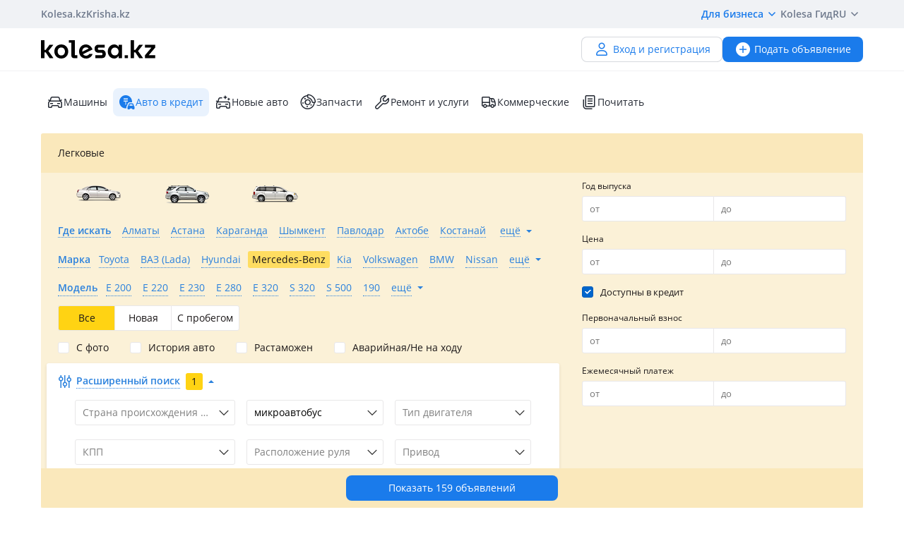

--- FILE ---
content_type: text/html; charset=UTF-8
request_url: https://kolesa.kz/cars/van/avtokredit/mercedes-benz/
body_size: 69537
content:
<!doctype html>
<html lang="ru" xmlns:xlink="http://www.w3.org/1999/xlink">
<head>
    <meta charset="UTF-8">
    <!--SEO-->
    <title>Автокредит: купить микроавтобус Mercedes-Benz в кредит в Казахстане | Колёса</title>
    <meta name="description" content="Колеса — ⭐бесплатные объявления о продаже и покупке БУ автомобилей ⭐Мерседес Бенс в кредит в Казахстане. Авторынок БУ Мерседес Бенс в кредит. Цены на подержанные Mercedes-Benz в кредит."/>
    <meta name="keywords" content="автокредит, купить, микроавтобус, mercedes-benz, кредит, казахстане, колёса"/>
    <meta property="fb:pages" content="487915631223232" />
    <meta name="yandex-verification" content="3a6b5a2f06b43bce" />
            <link href="//m.kolesa.kz/cars/van/avtokredit/mercedes-benz/" media="only screen and (max-width: 640px)" rel="alternate">
                            <link rel="next" href="https://kolesa.kz/cars/van/avtokredit/mercedes-benz/?page=2"/>
                        <link rel="canonical" href="https://kolesa.kz/cars/van/avtokredit/mercedes-benz/"/>
                    <meta name='wmail-verification' content='69476cf770e74b47e29b023e1eedfdb9' />
            <!--SEO-->
    <meta name="author" content="Kolesa" />
                <link rel="stylesheet" type="text/css" href="//kolesa.kz/static/frontend/css/main-vendor.fed2378ec4.css" />
<link rel="stylesheet" type="text/css" href="//kolesa.kz/static/frontend/css/main-payment.9e599cbbd4.css" />
<link rel="stylesheet" type="text/css" href="//kolesa.kz/static/frontend/css/main-common.c7c35c44e0.css" />
<link rel="stylesheet" type="text/css" href="//kolesa.kz/static/frontend/css/main-tailwind.c337bb9971.css" />

    
    <link rel="stylesheet" type="text/css" href="//kolesa.kz/static/frontend/css/main-index.32702e39ab.css" />

    <link rel="icon" href="/favicon.ico?v=2" sizes="any">
<link rel="icon" href="/icon.svg?v=2" type="image/svg+xml">
<link rel="apple-touch-icon" href="/apple-touch-icon.png?v=2">
<link rel="manifest" href="/manifest.webmanifest?v=2">
<meta name="apple-mobile-web-app-title" content="Kolesa.kz">
<meta name="application-name" content="Kolesa.kz">
<meta name="theme-color" content="#ffffff">
    <script type="text/javascript">
        var YaDirectParams = {
            stat_id: 1,
            ad_format: "direct",
            font_size: 1,
            type: "oldHorizontal",
            limit: 1,
            title_font_size: 3,
            links_underline: true,
            site_bg_color: "FFFFFF",
            bg_color: "FFF2CF",
            title_color: "996633",
            url_color: "0000CC",
            text_color: "333333",
            hover_color: "0066FF",
            favicon: true,
            no_sitelinks: true
        };
    </script>

            

    
<meta property="og:image" content="https://kolesa.kz/static/frontend/images/og-image.jpg"/>
    
    
    <script>
    loadErrorsMap = [];
    loadErrorHandler = function(node) {
        loadErrorsMap.push(node);
    }
</script>
    
    <link
        rel="preload"
        href="https://kolesa.kz/static/frontend/fonts/OpenSans-Regular.woff2"
        as="font"
        type="font/woff2"
        crossorigin="anonymous"
    >
    <link
        rel="preload"
        href="https://kolesa.kz/static/frontend/fonts/OpenSans-Semibold.woff2"
        as="font"
        type="font/woff2"
        crossorigin="anonymous"
    >
        <!-- Google Tag Manager -->
<script>(function(w,d,s,l,i){w[l]=w[l]||[];w[l].push({'gtm.start':new Date().getTime(),event:'gtm.js'});
var f=d.getElementsByTagName(s)[0],j=d.createElement(s),dl=l!='dataLayer'?'&l='+l:'';
j.async=true;j.src='https://www.googletagmanager.com/gtm.js?id='+i+dl;f.parentNode.insertBefore(j,f);
})(window,document,'script','dataLayer','GTM-M6NQ9S');</script>

<script>
    window.dataLayer = window.dataLayer || [];
    window.gtag = function () { dataLayer.push(arguments); }

    window.gtag('js', new Date());
    window.gtag('config', 'G-K434WRXPFF');
</script>
<!-- End Google Tag Manager -->

<!-- TikTok Pixel -->
<script>
    !function (w, d, t) {
        w.TiktokAnalyticsObject=t;var ttq=w[t]=w[t]||[];ttq.methods=["page","track","identify","instances","debug","on","off","once","ready","alias","group","enableCookie","disableCookie"],ttq.setAndDefer=function(t,e){t[e]=function(){t.push([e].concat(Array.prototype.slice.call(arguments,0)))}};for(var i=0;i<ttq.methods.length;i++)ttq.setAndDefer(ttq,ttq.methods[i]);ttq.instance=function(t){for(var e=ttq._i[t]||[],n=0;n<ttq.methods.length;n++
        )ttq.setAndDefer(e,ttq.methods[n]);return e},ttq.load=function(e,n){var i="https://analytics.tiktok.com/i18n/pixel/events.js";ttq._i=ttq._i||{},ttq._i[e]=[],ttq._i[e]._u=i,ttq._t=ttq._t||{},ttq._t[e]=+new Date,ttq._o=ttq._o||{},ttq._o[e]=n||{};n=document.createElement("script");n.type="text/javascript",n.async=!0,n.src=i+"?sdkid="+e+"&lib="+t;e=document.getElementsByTagName("script")[0];e.parentNode.insertBefore(n,e)};

        ttq.load('CBCFH3RC77U9CRRSGTL0');
        ttq.page();
    }(window, document, 'ttq');
</script>
<!-- End TikTok Pixel -->

<script>
    var listing = {
        items: [],
        vip: [],
        grid: [],
        hot: [],
    };
</script>

    <script async src="https://securepubads.g.doubleclick.net/tag/js/gpt.js"></script>
<script>
    window.googletag = window.googletag || { cmd: [] };

    googletag.cmd.push(function () {
        // Скрываем баннеры если в них не появился контент.
        var iterations = 0;
        var interval = window.setInterval(function () {
            try {
                var elements = document.querySelectorAll('.common-b');

                if (elements.length < 1 || ++iterations > 100) {
                    window.clearInterval(interval);
                }

                elements.forEach(function (node) {

                        if (!node.children[0]) {
                            node.style.display = "none";

                            return;
                        }

                        node.style.display = window.getComputedStyle(node.children[0]).display === 'none' ? 'none' : undefined;
                });
            } catch (e) {
                clearInterval(interval);
            }
        }, 50);
    });
</script>
                                                                                                                                                                                                                                                                                                                                                                                                                            
    <script>
    window.googletag = window.googletag || { cmd: [] };

    googletag.cmd.push(function() {
                    googletag.defineSlot('/21685517069/Kolesa_Cars_Right_new', [[240,400],[300,250],[336,280],[300,600]], 'div-gpt-ad-1521019144758-0')
                .addService(googletag.pubads());
        
        googletag.pubads().enableSingleRequest();
        googletag.pubads().collapseEmptyDivs();

                    googletag.pubads().setTargeting('kl_category', 'Машины');
                    googletag.pubads().setTargeting('kl_url', '/cars/van/avtokredit/mercedes-benz/');
        
        googletag.enableServices();
    });
</script>

</head>
<body class="">
    <script>
    var data = {"isProduction":true,"auth-url":"\/user\/ajax-xdm-auth\/","appHost":"\/\/app.kolesa.kz","views":{"link":"\/ms\/views\/kolesa"},"cookieDomain":".kolesa.kz","language":"ru","selectLanguage":{"enabled":true,"current":"ru","alias":"ru","languages":{"kz":"\u049a\u0430\u0437\u0430\u049b\u0448\u0430","ru":"\u0420\u0443\u0441\u0441\u043a\u0438\u0439"},"pageUrl":"\/cars\/van\/avtokredit\/mercedes-benz\/"},"staticLink":"\/\/kolesa.kz\/static\/frontend","cdn":{"cookie":"kl_cdn_host","defaultHost":"kolesa-photos.kcdn.online"},"limitValues":5,"multiSelectDelimiter":",","sizeNotifications":5,"isCreditPage":true,"isResalePage":false,"hasVerifiedPhone":false,"globalUserId":null,"listedUsersToReport":[18949883],"isNYEnabled":false,"userVerificationDeeplink":null,"isBusinessPlusPackageActive":false,"isResellerPackageActive":false,"isNewAutoPartner":false,"isUsedCarDealer":false,"canAddVideo":false,"panda":{"topic":"kolesa-frontend-user-events-prod","hostsEndpoint":"https:\/\/app.kolesa.kz\/events-v2.json","isAvailable":true},"monoSpa":{"hosts":{"desktop":"https:\/\/kolesa.kz","mobile":"https:\/\/m.kolesa.kz","webview":"https:\/\/wv.kolesa.kz"}},"buckyConfig":{"host":"https:\/\/kolesa.kz\/ms\/rum","aggregationInterval":100,"sample":1},"buckyPrefix":"kolesa.frontend","sentryConfig":{"isEnabled":true,"blackList":"metrika,Non-Error promise rejection,partner-code-bundles,pcode,AdSDK,gtm.js,Invalid scheme,chrome-extension,anonymous,ntp is not defined,pubads,pagead,freed script,adfox,illegal character,Script error,Invalid scheme,Script error.,"},"advisory":{"url":"\/a\/ajax-advisory\/","timeoutSeconds":5,"cookieName":"promo_advisory_new","cookieDeclineTimeout":86400,"cookieApplyTimeout":86400},"guideHints":{"url":"\/ajax-get-guide-hints\/","cookiePrefix":"gh_"},"accountFill":{"url":"https:\/\/pay.kolesa.kz\/cabinet?"},"urlToSettings":"\/passport\/settings\/","gatewayScript":["https:\/\/pay.kolesa.kz\/static\/js\/gateway\/common\/iframe-loader.js"],"paidServicesUrls":{"move-to-archive":"\/my\/ajax-move-to-archive\/"},"category":{"id":2,"alias":"cars","name":"auto.car","isSpare":false},"sectionName":"\u041c\u0430\u0448\u0438\u043d\u044b","categoryName":"\u041b\u0435\u0433\u043a\u043e\u0432\u044b\u0435","urlMaskSort":"\/cars\/van\/avtokredit\/mercedes-benz\/?{%sort}","parameters":{"auto.car.mm":[62,0,0],"regionAlias":"","equipment":""},"searchAnalyticsData":{"search_id":"bd7ed5c33cbc301072ffb1843391f3342ff8e3f7","search_type":"filter","result_count":159},"nps":{"project":"kolesa.kz","data":{"category":"\u041b\u0435\u0433\u043a\u043e\u0432\u044b\u0435","section":"\u041c\u0430\u0448\u0438\u043d\u044b"},"url":"https:\/\/kolesa.kz\/ms\/nps\/"},"userLogin":null,"route":"advert:search","controller":"advert","action":"search","app":"Frontend","userId":0,"userPhone":null};
</script>
    

        
            <div class="layout">
            <div class="layout__content">
                <header>
                    <div class="layout__secondary-header">
                        <div class="ui-container">
                            <div
    class="secondary-header"
    data-test="secondary-header"
>
    
<ul class="corp-projects">
                                            
        <li>
            <a
                class="corp-projects__title js__tippy corp-projects__link corp-projects__link--active"
                                    href="/"
                                data-tippy-content="Автомобили"
                data-tippy-placement="bottom"
                data-tippy-theme="kl-dark"
                data-tippy-offset="[0, 16]"
            >
                Kolesa.kz
            </a>
        </li>
                                            
        <li>
            <a
                class="corp-projects__title js__tippy corp-projects__link "
                                    href="http://krisha.kz"
                                data-tippy-content="Недвижимость"
                data-tippy-placement="bottom"
                data-tippy-theme="kl-dark"
                data-tippy-offset="[0, 16]"
            >
                Krisha.kz
            </a>
        </li>
    </ul>
    



<ul class="site-menu">
    <li class="site-menu__item">
        <button
            class="site-menu__link site-menu__link--accent js__tippy"
            data-tippy-template="business-dropdown-menu"
            data-tippy-placement="bottom"
            data-tippy-offset="[0,8]"
            data-tippy-theme="kl-full"
            data-tippy-trigger="click"
            type="button"
        >
            Для бизнеса
            <span class="tfi-chevron-down-small"></span>
        </button>

        <template id="business-dropdown-menu">
            <div class="py-8">
                <ul class="dropdown-menu-v2">
            <li class="dropdown-menu-v2__item">
            <a
                class="dropdown-menu-v2__link  "
                href="https://special.kolesa.group/new-auto"
            >
                <span class="dropdown-menu-v2__icon tfi-cars-wash"></span>
                Дилерам новых авто

                            </a>
        </li>
            <li class="dropdown-menu-v2__item">
            <a
                class="dropdown-menu-v2__link  "
                href="https://special.kolesa.group/reklamodatelyam"
            >
                <span class="dropdown-menu-v2__icon tfi-megaphone"></span>
                Рекламодателям

                            </a>
        </li>
    </ul>
            </div>
        </template>
    </li>
    <li class="site-menu__item">
        <a
            class="site-menu__link"
            href="https://kolesa.kz/content/kolesa-gid/"
        >
            Kolesa Гид
        </a>
    </li>
    <li class="site-menu__item">
        <button
    class="locale-dropdown js__tippy"
    data-tippy-template="locale-dropdown-menu"
    data-tippy-placement="bottom"
    data-tippy-offset="[0,8]"
    data-tippy-theme="kl-full"
    data-tippy-trigger="click"
    type="button"
>
    RU
    <span class="tfi-chevron-down-small"></span>
</button>

<template id="locale-dropdown-menu">
    <ul class="locale-menu">
            
        <li class="locale-menu__item">
            <a
                class="locale-menu__link "
                href="/language/?backUrl=%2Fcars%2Fvan%2Favtokredit%2Fmercedes-benz%2F&language=kz"
                rel="nofollow"
            >
                Қазақша

                            </a>
        </li>
            
        <li class="locale-menu__item">
            <a
                class="locale-menu__link isCurrent"
                href="/language/?backUrl=%2Fcars%2Fvan%2Favtokredit%2Fmercedes-benz%2F&language=ru"
                rel="nofollow"
            >
                Русский

                                    <span class="locale-menu__icon tfi-checkmark tfi--size--20"></span>
                            </a>
        </li>
    </ul>
</template>
    </li>
</ul>
</div>
                        </div>
                    </div>
                    <div class="layout__primary-header">
                        <div class="ui-container">
                            <div class="js__header-menu">
    <div
        class="primary-header"
        data-test="primary-header"
    >
        <div class="primary-header__wrap">
            <div class="primary-header__logo">
                
<div class="main-logo">
            <a class="main-logo__link" href="/">
            <img src="//kolesa.kz/static/frontend/images/kolesa-logo-new.svg" width="162" alt="Колеса" />
        </a>
    </div>
            </div>
            <div class="primary-header__user-menu">
                    <a
        href="/passport/register/"
        class="kl-ui-button kl-ui-button--white kl-ui-button--flat"
    >
        <span class="kl-ui-button__icon">
            <span class="tfi-user"></span>
        </span>
        Вход и регистрация    </a>
            </div>
        </div>
        <div class="primary-header__add-a">
            <div>
    <a
        class="kl-ui-button kl-ui-button--blue kl-ui-button--flat js__add-new"
        href="/a/new/"
        data-source="header"
        data-test="add-advert-main-header-button"
    >
        <span class="kl-ui-button__icon">
            <span class="tfi-add-circle-fill"></span>
        </span>
        Подать объявление    </a>
</div>
        </div>
    </div>
</div>
                        </div>
                    </div>
                    <div class="layout__categories-menu">
                        <div class="ui-container">
                            <ul
    class="categories-menu"
    data-test="categories-menu"
>
                                    
        <li class="categories-menu__item ">
            <a
                class="categories-menu__link  "
                href="/"
                                                            >
                <span class="categories-menu__icon tfi-cars "></span>Машины</a>
        </li>
                                    
        <li class="categories-menu__item ">
            <a
                class="categories-menu__link isSelected "
                href="/cars/avtokredit/"
                                id="currentSection"                            >
                <span class="categories-menu__icon tfi-auto-credit-fill "></span>Авто в кредит</a>
        </li>
                                    
        <li class="categories-menu__item ">
            <a
                class="categories-menu__link  js__new-auto"
                href="/cars/new/"
                                                data-test="new-auto-link"            >
                <span class="categories-menu__icon tfi-cars-wash "></span>Новые авто</a>
        </li>
                                    
        <li class="categories-menu__item ">
            <a
                class="categories-menu__link  "
                href="/zapchasti/"
                                                            >
                <span class="categories-menu__icon tfi-parts "></span>Запчасти</a>
        </li>
                                    
        <li class="categories-menu__item ">
            <a
                class="categories-menu__link  "
                href="/uslugi/"
                                                            >
                <span class="categories-menu__icon tfi-services "></span>Ремонт и услуги</a>
        </li>
                                    
        <li class="categories-menu__item ">
            <a
                class="categories-menu__link  "
                href="/spectehnika/"
                                                            >
                <span class="categories-menu__icon tfi-truck "></span>Коммерческие</a>
        </li>
    
    <li class="categories-menu__item">
        <a
            class="categories-menu__link"
            href="https://kolesa.kz/content/"
        >
            <span class="categories-menu__icon tfi-reading"></span>
            Почитать        </a>
    </li>
</ul>
                        </div>
                    </div>
                </header>

                                    <div class="ui-container">
                        <div class="menu-container">
                            <nav class="header-menu-list js-header-menu-list">
    
    <ul class="action-list">
                    
            <li class="action-item">
                <span
                    class="action-link selected"
                    data-url="/a/get-search-form/"
                    data-alias="cars"
                    data-id="2"
                    data-test="action-link"
                    title="Легковые"
                >
                    Легковые
                </span>
            </li>
            </ul>
</nav>

                            <section
                                class="search-form-content"
                                data-test="search-form-content"
                            >
                                    
<div
    class="search-block a-search-form-container"
    data-test="search-block"
>
    <form action="/cars/" method="get">
        <div class="main">
            <div class="primary">
                                                <div class="basic-settings">
                                                                            
                            
                            
        <div class="element-group element-group-parameter-auto-car-grbody element-group-x element-type-radio">
            <div class="group-element"><div data-field="auto-car-grbody" class="field-container"><div class="element-radio uncheck-element" id="auto-car-grbody"><div class="radio-button"><input class="visually-hidden" type="radio"  name="auto-car-grbody"
                       id="auto-car-grbody-1" value="1"

                                                
                ><label for="auto-car-grbody-1"><span class="link link-dashed" title="Легковые">Легковые</span></label></div><div class="radio-button"><input class="visually-hidden" type="radio"  name="auto-car-grbody"
                       id="auto-car-grbody-2" value="2"

                                                
                ><label for="auto-car-grbody-2"><span class="link link-dashed" title="Внедорожники и пикапы">Внедорожники и пикапы</span></label></div><div class="radio-button"><input class="visually-hidden" type="radio"  name="auto-car-grbody"
                       id="auto-car-grbody-3" value="3"

                                                
                ><label for="auto-car-grbody-3"><span class="link link-dashed" title="Минивены и микроавтобусы">Минивены и микроавтобусы</span></label></div></div></div></div>        </div>
    
                                                        
                            
                            
        <div class="element-group element-group-region-list hidden-element element-type-select">
            <div class="group-element"><div data-field="region-list" class="field-container"><div class="selectbox" data-for="region-list"><div
        class="selectbox-select"
        data-test="selectbox-select"
    ><input type="hidden" class="" name="region-list" id="region-list" data-level="101" value="" data-other-label="Искать во всём регионе" data-original-name="region.list" data-parameter-name="region.list"><div class="text">Все</div><div class="arrow"><span class="tfi-chevron-down tfi--size--20"></span></div></div><ul class="selectbox-options"><li class="system search hidden"><input type="text" autocomplete="off" placeholder="Поиск…" /><div class="not-found">Совпадений не найдено</div></li><li data-value="" data-label="Все" class="empty selected" >Все</li><li data-value="51" data-label="Абайская область" class="51"  data-t="road" data-lo="69.6207" data-la="42.3174" data-z="12" data-alias="region-abaiskaya-oblast" data-kz="1" data-val_kk="Абай облысы" data-val_en="Abai region" data-geocode="KZ-ABA">Абайская область</li><li data-value="2" data-label="Акмолинская область" class="2"  data-t="road" data-lo="71.430564" data-la="51.128422" data-z="12" data-alias="region-akmolinskaya-oblast" data-kz="1" data-val_kk="Ақмола облысы" data-val_en="Akmola region" data-geocode="KZ-AKM">Акмолинская область</li><li data-value="3" data-label="Актюбинская область" class="3"  data-t="road" data-lo="57.1908" data-la="50.2828" data-z="12" data-alias="region-aktubinskaya-oblast" data-kz="1" data-val_kk="Ақтөбе облысы" data-val_en="Aktobe region" data-geocode="KZ-AKT">Актюбинская область</li><li data-value="1" data-label="Алматинская область" class="1"  data-m="yandex" data-t="road" data-lo="76.9129" data-la="43.2859" data-z="11" data-alias="region-almatinskaya-oblast" data-kz="1" data-val_kk="Алматы облысы" data-val_en="Almaty region" data-geocode="KZ-ALM">Алматинская область</li><li data-value="4" data-label="Атырауская область" class="4"  data-t="road" data-lo="51.92592" data-la="47.1105054" data-z="12" data-alias="region-atyrauskaya-oblast" data-kz="1" data-val_kk="Атырау облысы" data-val_en="Atyrau region" data-geocode="KZ-ATY">Атырауская область</li><li data-value="5" data-label="Восточно-Казахстанская область" class="5"  data-t="road" data-lo="82.6104" data-la="49.9809" data-z="12" data-alias="region-vostochnokazakhstanskaya-oblast" data-kz="1" data-val_kk="Шығыс Қазақстан облысы" data-val_en="East Kazakhstan region" data-geocode="KZ-VOS">Восточно-Казахстанская область</li><li data-value="6" data-label="Жамбылская область" class="6"  data-t="road" data-lo="71.3922" data-la="42.8916" data-z="12" data-alias="region-zhambilskaya-oblast" data-kz="1" data-val_kk="Жамбыл облысы" data-val_en="Zhambyl region" data-geocode="KZ-ZHA">Жамбылская область</li><li data-value="52" data-label="Жетысуская область" class="52"  data-t="road" data-lo="69.6207" data-la="42.3174" data-z="12" data-alias="region-zhetysuskaya-oblast" data-kz="1" data-val_kk="Жетісу облысы" data-val_en="Zhetysu region" data-geocode="KZ-ZHE">Жетысуская область</li><li data-value="7" data-label="Западно-Казахстанская область" class="7"  data-t="road" data-lo="51.4311" data-la="51.2302" data-z="11" data-alias="region-zapadnokazakshstabskaya-oblast" data-kz="1" data-val_kk="Батыс Қазақстан облысы" data-val_en="West Kazakhstan region" data-geocode="KZ-ZAP">Западно-Казахстанская область</li><li data-value="8" data-label="Карагандинская область" class="8"  data-t="road" data-lo="73.1474" data-la="49.836" data-z="11" data-alias="region-karagandinskaya-oblast" data-kz="1" data-val_kk="Қарағанды облысы" data-val_en="Karaganda region" data-geocode="KZ-KAR">Карагандинская область</li><li data-value="9" data-label="Костанайская область" class="9"  data-t="road" data-lo="63.637065" data-la="53.218767" data-z="12" data-alias="region-kostanayskaya-oblast" data-kz="1" data-val_kk="Қостанай облысы" data-val_en="Kostanay region" data-geocode="KZ-KUS">Костанайская область</li><li data-value="10" data-label="Кызылординская область" class="10"  data-t="road" data-lo="65.5033" data-la="44.8508" data-z="12" data-alias="region-kyzylordinskaya-oblast" data-kz="1" data-val_kk="Қызылорда облысы" data-val_en="Kyzylorda region" data-geocode="KZ-KZY">Кызылординская область</li><li data-value="11" data-label="Мангистауская область" class="11"  data-t="road" data-lo="51.1722" data-la="43.6465" data-z="13" data-alias="region-mangistauskaya-oblast" data-kz="1" data-val_kk="Маңғыстау облысы" data-val_en="Mangystau region" data-geocode="KZ-MAN">Мангистауская область</li><li data-value="12" data-label="Павлодарская область" class="12"  data-t="road" data-lo="76.9717" data-la="52.2942" data-z="11" data-alias="region-pavlodarskaya-oblast" data-kz="1" data-val_kk="Павлодар облысы" data-val_en="Pavlodar region" data-geocode="KZ-PAV">Павлодарская область</li><li data-value="13" data-label="Северо-Казахстанская область" class="13"  data-t="road" data-lo="69.174" data-la="54.8738" data-z="11" data-alias="region-severokazakhstanskaya-oblast" data-kz="1" data-val_kk="Солтүстік Қазақстан облысы" data-val_en="North Kazakhstan region" data-geocode="KZ-SEV">Северо-Казахстанская область</li><li data-value="14" data-label="Туркестанская область" class="14"  data-t="road" data-lo="69.6207" data-la="42.3174" data-z="12" data-alias="region-yuzhnokazahstanskaya-oblast" data-kz="1" data-val_kk="Түркістан облысы" data-val_en="Turkistan region" data-geocode="KZ-YUZ">Туркестанская область</li><li data-value="53" data-label="Улытауская область" class="53"  data-t="road" data-lo="69.6207" data-la="42.3174" data-z="12" data-alias="region-ulytauskaya-oblast" data-kz="1" data-val_kk="Ұлытау облысы" data-val_en="Ulytau region" data-geocode="KZ-ULY">Улытауская область</li><li data-value="15" data-label="Россия" class="15"  data-t="road" data-lo="91.6435" data-la="55.1998" data-z="2" data-alias="rossiya" data-val_kk="Ресей" data-val_en="Russia">Россия</li><li data-value="28" data-label="Австрия" class="28"  data-t="road" data-lo="14.141279" data-la="11.206055" data-z="7" data-alias="avstrija" data-val_kk="Австрия" data-val_en="Austria">Австрия</li><li data-value="48" data-label="Азербайджан" class="48"  data-t="road" data-lo="47.606391" data-la="40.413958" data-z="8" data-alias="azerbaidzhan" data-val_kk="Әзірбайжан" data-val_en="Azerbaijan">Азербайджан</li><li data-value="43" data-label="Великобритания" class="43"  data-t="road" data-lo="2.817170" data-la="54.455965" data-z="7" data-alias="velikobritaniya" data-val_kk="Ұлыбритания" data-val_en="Great Britain">Великобритания</li><li data-value="49" data-label="Армения" class="49"  data-t="road" data-lo="45.040221" data-la="40.082371" data-z="8" data-alias="armenia" data-val_kk="Армения" data-val_en="Armenia">Армения</li><li data-value="19" data-label="Беларусь" class="19"  data-t="road" data-lo="27.979781" data-la="53.791594" data-z="7" data-alias="belarus" data-val_kk="Беларусь" data-val_en="Belarus">Беларусь</li><li data-value="27" data-label="Бельгия" class="27"  data-t="road" data-lo="4.476835" data-la="50.511749" data-z="7" data-alias="belgija" data-val_kk="Бельгия" data-val_en="Belgium">Бельгия</li><li data-value="33" data-label="Болгария" class="33"  data-t="road" data-lo="25.238671" data-la="42.757406" data-z="7" data-alias="bolgarija" data-val_kk="Болгария" data-val_en="Bulgaria">Болгария</li><li data-value="22" data-label="Германия" class="22"  data-t="road" data-lo="10.448" data-la="51.306" data-z="6" data-alias="germany" data-val_kk="Германия" data-val_en="Germany">Германия</li><li data-value="20" data-label="Грузия" class="20"  data-t="road" data-lo="44.635674" data-la="42.097213" data-z="7" data-alias="gruziya" data-val_kk="Грузия" data-val_en="Georgia">Грузия</li><li data-value="24" data-label="Израиль" class="24"  data-t="road" data-lo="35.242355" data-la="31.763526" data-z="6" data-alias="israel" data-val_kk="Израиль" data-val_en="Israel">Израиль</li><li data-value="39" data-label="Испания" class="39"  data-t="road" data-alias="spain" data-lo="-3.557382" data-la="40.387689" data-z="7" data-val_kk="Испания" data-val_en="Spain">Испания</li><li data-value="31" data-label="Италия" class="31"  data-t="road" data-lo="12.162030" data-la="43.529151" data-z="6" data-alias="italiya" data-val_kk="Италия" data-val_en="Italy">Италия</li><li data-value="35" data-label="Китай" class="35"  data-t="road" data-lo="103.903377" data-la="36.625354" data-z="5" data-alias="kitay" data-val_kk="Қытай" data-val_en="China">Китай</li><li data-value="16" data-label="Кыргызстан" class="16"  data-t="road" data-lo="73.8676" data-la="41.4208" data-z="6" data-alias="kyrgyzstan" data-val_kk="Қырғызстан" data-val_en="Kyrgyzstan">Кыргызстан</li><li data-value="25" data-label="Латвия" class="25"  data-t="road" data-lo="24.913560" data-la="56.730801" data-z="6" data-alias="latvia" data-val_kk="Латвия" data-val_en="Latvia">Латвия</li><li data-value="23" data-label="Литва" class="23"  data-t="road" data-lo="22.886908" data-la="54.81303" data-z="6" data-alias="litva" data-val_kk="Литва" data-val_en="Lithuania">Литва</li><li data-value="32" data-label="Малайзия" class="32"  data-t="road" data-lo="101.691994" data-la="3.104769" data-z="5" data-alias="malajzija" data-val_kk="Малайзия" data-val_en="Malaysia">Малайзия</li><li data-value="47" data-label="Монголия" class="47"  data-t="road" data-lo="103.067629" data-la="46.834691" data-z="5" data-alias="mongolija" data-val_kk="Моңғолия" data-val_en="Mongolia">Монголия</li><li data-value="34" data-label="Нидерланды" class="34"  data-t="road" data-lo="5.766667" data-la="52.35" data-z="6" data-alias="niderlandy" data-val_kk="Нидерланды" data-val_en="Netherlands">Нидерланды</li><li data-value="30" data-label="ОАЭ" class="30"  data-t="road" data-lo="54.334061" data-la="23.907305" data-z="6" data-alias="oaje" data-val_kk="Біріккен Араб Әмірліктері" data-val_en="United Arab Emirates">ОАЭ</li><li data-value="26" data-label="Польша" class="26"  data-t="hybrid" data-lo="21.551350" data-la="52.633664" data-z="6" data-alias="poland" data-val_kk="Польша" data-val_en="Poland">Польша</li><li data-value="46" data-label="Словакия" class="46"  data-t="hybrid" data-lo="76.943776" data-la="43.295904" data-z="8" data-alias="slovakia" data-val_kk="Словакия" data-val_en="Slovakia">Словакия</li><li data-value="18" data-label="США" class="18"  data-t="road" data-lo="-97.2319" data-la="38.853" data-z="4" data-alias="ssha" data-val_kk="АҚШ" data-val_en="USA">США</li><li data-value="29" data-label="Таджикистан" class="29"  data-t="road" data-lo="68.769008" data-la="38.552136" data-z="6" data-alias="tadzhikistan" data-val_kk="Тәжікстан" data-val_en="Tajikistan">Таджикистан</li><li data-value="45" data-label="Таиланд" class="45"  data-t="road" data-lo="101.017826" data-la="15.130545" data-z="6" data-alias="thailand" data-val_kk="Таиланд" data-val_en="Thailand">Таиланд</li><li data-value="50" data-label="Туркменистан" class="50"  data-t="road" data-lo="58.512075" data-la="38.348164" data-z="6" data-alias="turkmenistan" data-val_kk="Түрікменстан" data-val_en="Turkmenistan">Туркменистан</li><li data-value="38" data-label="Турция" class="38"  data-t="road" data-lo="35.432816" data-la="38.988915" data-z="6" data-alias="turcija" data-val_kk="Түркия" data-val_en="Turkey">Турция</li><li data-value="17" data-label="Узбекистан" class="17"  data-t="road" data-lo="66.191431" data-la="41.1141795" data-z="6" data-alias="uzbekistan" data-val_kk="Өзбекстан" data-val_en="Uzbekistan">Узбекистан</li><li data-value="44" data-label="Украина" class="44"  data-t="road" data-lo="31.685961" data-la="48.463629" data-z="6" data-alias="ukraina" data-val_kk="Украина" data-val_en="Ukraine">Украина</li><li data-value="40" data-label="Франция" class="40"  data-t="road" data-lo="2.452032" data-la="46.430465" data-z="6" data-alias="frantsiya" data-val_kk="Франция" data-val_en="France">Франция</li><li data-value="41" data-label="Швейцария" class="41"  data-t="road" data-lo="8.229188" data-la="46.800206" data-z="8" data-alias="shveitsariya" data-val_kk="Швейцария" data-val_en="Switzerland">Швейцария</li><li data-value="42" data-label="Швеция" class="42"  data-t="road" data-lo="16.735389" data-la="62.8218" data-z="5" data-alias="shvetsiya" data-val_kk="Швеция" data-val_en="Sweden">Швеция</li><li data-value="37" data-label="Эстония" class="37"  data-t="road" data-lo="25.838701" data-la="58.614525" data-z="8" data-alias="estonia" data-val_kk="Эстония" data-val_en="Estonia">Эстония</li><li data-value="21" data-label="Южная Корея" class="21"  data-t="road" data-lo="126.929" data-la="37.491" data-z="8" data-alias="ujnaya-koreya" data-val_kk="Оңтүстік Корея" data-val_en="South Korea">Южная Корея</li><li data-value="36" data-label="Япония" class="36last"  data-t="road" data-lo="137.981273" data-la="36.653573" data-z="6" data-alias="japoniya" data-val_kk="Жапония" data-val_en="Japan">Япония</li></ul></div></div></div>        </div>
    
                                                        
                            
                            
        <div class="element-group element-group-region arrow-icon element-type-region">
            <div class="group-element"><div data-field="region" class="field-container"><div
    class="js__filter-region"
    data-name="чолпон-ата"
    data-selected=""
    data-level="100"
    data-values="[{&quot;key&quot;:&quot;\u0410\u0431\u0430\u0439 (\u0410\u0431\u0430\u0439\u0441\u043a\u0438\u0439 \u0440-\u043d)&quot;,&quot;value&quot;:&quot;\u0410\u0431\u0430\u0439 (\u0410\u0431\u0430\u0439\u0441\u043a\u0438\u0439 \u0440-\u043d)&quot;,&quot;extra&quot;:{&quot;info&quot;:&quot;\u041a\u0430\u0440\u0430\u0433\u0430\u043d\u0434\u0438\u043d\u0441\u043a\u0430\u044f \u043e\u0431\u043b\u0430\u0441\u0442\u044c&quot;,&quot;code&quot;:&quot;&quot;,&quot;alias&quot;:&quot;abai_abaiskii_r-n&quot;,&quot;lo&quot;:&quot;70.198471&quot;,&quot;la&quot;:&quot;48.723426&quot;,&quot;z&quot;:&quot;6&quot;,&quot;val_kk&quot;:&quot;\u0410\u0431\u0430\u0439 (\u0410\u0431\u0430\u0439 \u0430\u0443\u0434\u0430\u043d\u044b)&quot;,&quot;val_en&quot;:&quot;Abay (Abay district)&quot;,&quot;info_kk&quot;:&quot;\u049a\u0430\u0440\u0430\u0493\u0430\u043d\u0434\u044b \u043e\u0431\u043b\u044b\u0441\u044b&quot;,&quot;info_en&quot;:&quot;Karaganda region&quot;}},{&quot;key&quot;:&quot;\u0410\u0431\u0430\u0439 (\u041a\u0435\u043b\u0435\u0441\u0441\u043a\u0438\u0439 \u0440-\u043d)&quot;,&quot;value&quot;:&quot;\u0410\u0431\u0430\u0439 (\u041a\u0435\u043b\u0435\u0441\u0441\u043a\u0438\u0439 \u0440-\u043d)&quot;,&quot;extra&quot;:{&quot;info&quot;:&quot;\u0422\u0443\u0440\u043a\u0435\u0441\u0442\u0430\u043d\u0441\u043a\u0430\u044f \u043e\u0431\u043b\u0430\u0441\u0442\u044c&quot;,&quot;code&quot;:&quot;&quot;,&quot;alias&quot;:&quot;abai_kelesskii_r-n&quot;,&quot;lo&quot;:&quot;68.953702&quot;,&quot;la&quot;:&quot;41.344074&quot;,&quot;z&quot;:&quot;12&quot;,&quot;val_kk&quot;:&quot;\u0410\u0431\u0430\u0439 (\u041a\u0435\u043b\u0435\u0441 \u0430\u0443\u0434\u0430\u043d\u044b)&quot;,&quot;val_en&quot;:&quot;Abay (Keles district)&quot;,&quot;info_kk&quot;:&quot;\u0422\u04af\u0440\u043a\u0456\u0441\u0442\u0430\u043d \u043e\u0431\u043b\u044b\u0441\u044b&quot;,&quot;info_en&quot;:&quot;Turkistan region&quot;}},{&quot;key&quot;:&quot;\u0410\u0431\u0430\u043a\u0430\u043d&quot;,&quot;value&quot;:&quot;\u0410\u0431\u0430\u043a\u0430\u043d&quot;,&quot;extra&quot;:{&quot;info&quot;:&quot;\u0420\u043e\u0441\u0441\u0438\u044f&quot;,&quot;code&quot;:&quot;&quot;,&quot;alias&quot;:&quot;abakan&quot;,&quot;lo&quot;:&quot;91.443699&quot;,&quot;la&quot;:&quot;53.722356&quot;,&quot;z&quot;:&quot;13&quot;,&quot;val_kk&quot;:&quot;\u0410\u0431\u0430\u043a\u0430\u043d&quot;,&quot;val_en&quot;:&quot;Abakan&quot;,&quot;info_kk&quot;:&quot;\u0420\u0435\u0441\u0435\u0439&quot;,&quot;info_en&quot;:&quot;Russia&quot;}},{&quot;key&quot;:&quot;\u0410\u0431\u0443-\u0414\u0430\u0431\u0438&quot;,&quot;value&quot;:&quot;\u0410\u0431\u0443-\u0414\u0430\u0431\u0438&quot;,&quot;extra&quot;:{&quot;info&quot;:&quot;\u041e\u0410\u042d&quot;,&quot;code&quot;:&quot;&quot;,&quot;alias&quot;:&quot;abu-dabi&quot;,&quot;lo&quot;:&quot;54.371736&quot;,&quot;la&quot;:&quot;24.469184&quot;,&quot;z&quot;:&quot;8&quot;,&quot;val_kk&quot;:&quot;\u0410\u0431\u0443-\u0414\u0430\u0431\u0438&quot;,&quot;val_en&quot;:&quot;Abu Dhabi&quot;,&quot;info_kk&quot;:&quot;\u0411\u0410\u04d8&quot;,&quot;info_en&quot;:&quot;United Arab Emirates&quot;}},{&quot;key&quot;:&quot;\u0410\u0432\u0430\u0442 (\u0415\u043d\u0431\u0435\u043a\u0448\u0438\u043a\u0430\u0437\u0430\u0445\u0441\u043a\u0438\u0439 \u0440-\u043d)&quot;,&quot;value&quot;:&quot;\u0410\u0432\u0430\u0442 (\u0415\u043d\u0431\u0435\u043a\u0448\u0438\u043a\u0430\u0437\u0430\u0445\u0441\u043a\u0438\u0439 \u0440-\u043d)&quot;,&quot;extra&quot;:{&quot;info&quot;:&quot;\u0410\u043b\u043c\u0430\u0442\u0438\u043d\u0441\u043a\u0430\u044f \u043e\u0431\u043b\u0430\u0441\u0442\u044c&quot;,&quot;code&quot;:&quot;&quot;,&quot;alias&quot;:&quot;avat_enbekshikazakhskii_r-n&quot;,&quot;lo&quot;:&quot;77.274394&quot;,&quot;la&quot;:&quot;43.400271&quot;,&quot;z&quot;:&quot;15&quot;,&quot;val_kk&quot;:&quot;\u0410\u0432\u0430\u0442 (\u0415\u04a3\u0431\u0435\u043a\u0448\u0456\u049b\u0430\u0437\u0430\u049b \u0430\u0443\u0434\u0430\u043d\u044b)&quot;,&quot;val_en&quot;:&quot;Avat (Enbekshikazakhsky district)&quot;,&quot;info_kk&quot;:&quot;\u0410\u043b\u043c\u0430\u0442\u044b \u043e\u0431\u043b\u044b\u0441\u044b&quot;,&quot;info_en&quot;:&quot;Almaty region&quot;}},{&quot;key&quot;:&quot;\u0410\u0433\u0430\u0434\u044b\u0440\u044c&quot;,&quot;value&quot;:&quot;\u0410\u0433\u0430\u0434\u044b\u0440\u044c&quot;,&quot;extra&quot;:{&quot;info&quot;:&quot;\u041a\u0430\u0440\u0430\u0433\u0430\u043d\u0434\u0438\u043d\u0441\u043a\u0430\u044f \u043e\u0431\u043b\u0430\u0441\u0442\u044c&quot;,&quot;code&quot;:&quot;&quot;,&quot;alias&quot;:&quot;agadyr&quot;,&quot;lo&quot;:&quot;70.198471&quot;,&quot;la&quot;:&quot;48.723426&quot;,&quot;z&quot;:&quot;6&quot;,&quot;val_kk&quot;:&quot;\u0410\u0493\u0430\u0434\u044b\u0440&quot;,&quot;val_en&quot;:&quot;Agadyr&quot;,&quot;info_kk&quot;:&quot;\u049a\u0430\u0440\u0430\u0493\u0430\u043d\u0434\u044b \u043e\u0431\u043b\u044b\u0441\u044b&quot;,&quot;info_en&quot;:&quot;Karaganda region&quot;}},{&quot;key&quot;:&quot;\u0410\u0434\u0430\u043d\u0430&quot;,&quot;value&quot;:&quot;\u0410\u0434\u0430\u043d\u0430&quot;,&quot;extra&quot;:{&quot;info&quot;:&quot;\u0422\u0443\u0440\u0446\u0438\u044f&quot;,&quot;code&quot;:&quot;&quot;,&quot;alias&quot;:&quot;adana&quot;,&quot;lo&quot;:&quot;35.288061&quot;,&quot;la&quot;:&quot;36.997443&quot;,&quot;z&quot;:&quot;6&quot;,&quot;val_kk&quot;:&quot;\u0410\u0434\u0430\u043d\u0430&quot;,&quot;val_en&quot;:&quot;Adana&quot;,&quot;info_kk&quot;:&quot;\u0422\u04af\u0440\u043a\u0438\u044f&quot;,&quot;info_en&quot;:&quot;Turkey&quot;}},{&quot;key&quot;:&quot;\u0410\u0434\u0436\u043c\u0430\u043d&quot;,&quot;value&quot;:&quot;\u0410\u0434\u0436\u043c\u0430\u043d&quot;,&quot;extra&quot;:{&quot;info&quot;:&quot;\u041e\u0410\u042d&quot;,&quot;code&quot;:&quot;&quot;,&quot;alias&quot;:&quot;adzhman&quot;,&quot;lo&quot;:&quot;55.442142&quot;,&quot;la&quot;:&quot;25.402349&quot;,&quot;z&quot;:&quot;11&quot;,&quot;val_kk&quot;:&quot;\u0410\u0434\u0436\u043c\u0430\u043d&quot;,&quot;val_en&quot;:&quot;Ajman&quot;,&quot;info_kk&quot;:&quot;\u0411\u0410\u04d8&quot;,&quot;info_en&quot;:&quot;United Arab Emirates&quot;}},{&quot;key&quot;:&quot;\u0410\u0439\u0442\u0435\u043a\u0435 \u0431\u0438&quot;,&quot;value&quot;:&quot;\u0410\u0439\u0442\u0435\u043a\u0435 \u0431\u0438&quot;,&quot;extra&quot;:{&quot;info&quot;:&quot;\u041a\u044b\u0437\u044b\u043b\u043e\u0440\u0434\u0438\u043d\u0441\u043a\u0430\u044f \u043e\u0431\u043b\u0430\u0441\u0442\u044c&quot;,&quot;code&quot;:&quot;&quot;,&quot;alias&quot;:&quot;aiteke_bi&quot;,&quot;lo&quot;:&quot;62.15465&quot;,&quot;la&quot;:&quot;45.847222&quot;,&quot;z&quot;:&quot;12&quot;,&quot;val_kk&quot;:&quot;\u04d8\u0439\u0442\u0435\u043a\u0435 \u0431\u0438&quot;,&quot;val_en&quot;:&quot;Aiteke bi&quot;,&quot;info_kk&quot;:&quot;\u049a\u044b\u0437\u044b\u043b\u043e\u0440\u0434\u0430 \u043e\u0431\u043b\u044b\u0441\u044b&quot;,&quot;info_en&quot;:&quot;Kyzylorda region&quot;}},{&quot;key&quot;:&quot;\u0410\u043a\u0431\u0443\u043b\u0430\u043a&quot;,&quot;value&quot;:&quot;\u0410\u043a\u0431\u0443\u043b\u0430\u043a&quot;,&quot;extra&quot;:{&quot;info&quot;:&quot;\u0421\u0435\u0432\u0435\u0440\u043e-\u041a\u0430\u0437\u0430\u0445\u0441\u0442\u0430\u043d\u0441\u043a\u0430\u044f \u043e\u0431\u043b\u0430\u0441\u0442\u044c&quot;,&quot;code&quot;:&quot;&quot;,&quot;alias&quot;:&quot;akbulak&quot;,&quot;lo&quot;:&quot;72.434383&quot;,&quot;la&quot;:&quot;53.404778&quot;,&quot;z&quot;:&quot;13&quot;,&quot;val_kk&quot;:&quot;\u0410\u043a\u0431\u0443\u043b\u0430\u043a&quot;,&quot;val_en&quot;:&quot;Akbulak&quot;,&quot;info_kk&quot;:&quot;\u0421\u043e\u043b\u0442\u04af\u0441\u0442\u0456\u043a \u049a\u0430\u0437\u0430\u049b\u0441\u0442\u0430\u043d \u043e\u0431\u043b\u044b\u0441\u044b&quot;,&quot;info_en&quot;:&quot;North-Kazakhstan region&quot;}},{&quot;key&quot;:&quot;\u0410\u043a\u0436\u0430\u0438\u043a&quot;,&quot;value&quot;:&quot;\u0410\u043a\u0436\u0430\u0438\u043a&quot;,&quot;extra&quot;:{&quot;info&quot;:&quot;\u0417\u0430\u043f\u0430\u0434\u043d\u043e-\u041a\u0430\u0437\u0430\u0445\u0441\u0442\u0430\u043d\u0441\u043a\u0430\u044f \u043e\u0431\u043b\u0430\u0441\u0442\u044c&quot;,&quot;code&quot;:&quot;&quot;,&quot;alias&quot;:&quot;akjaik&quot;,&quot;lo&quot;:&quot;50.533415&quot;,&quot;la&quot;:&quot;49.902411&quot;,&quot;z&quot;:&quot;6&quot;,&quot;val_kk&quot;:&quot;\u0410\u049b\u0436\u0430\u0439\u044b\u049b&quot;,&quot;val_en&quot;:&quot;Akzhaik&quot;,&quot;info_kk&quot;:&quot;\u0411\u0430\u0442\u044b\u0441 \u049a\u0430\u0437\u0430\u049b\u0441\u0442\u0430\u043d \u043e\u0431\u043b\u044b\u0441\u044b&quot;,&quot;info_en&quot;:&quot;West Kazakhstan region&quot;}},{&quot;key&quot;:&quot;\u0410\u043a\u0436\u0430\u0440&quot;,&quot;value&quot;:&quot;\u0410\u043a\u0436\u0430\u0440&quot;,&quot;extra&quot;:{&quot;info&quot;:&quot;\u0412\u043e\u0441\u0442\u043e\u0447\u043d\u043e-\u041a\u0430\u0437\u0430\u0445\u0441\u0442\u0430\u043d\u0441\u043a\u0430\u044f \u043e\u0431\u043b\u0430\u0441\u0442\u044c&quot;,&quot;code&quot;:&quot;&quot;,&quot;alias&quot;:&quot;akjar&quot;,&quot;lo&quot;:&quot;81.936783&quot;,&quot;la&quot;:&quot;48.816629&quot;,&quot;z&quot;:&quot;6&quot;,&quot;val_kk&quot;:&quot;\u0410\u049b\u0436\u0430\u0440&quot;,&quot;val_en&quot;:&quot;Akzhar&quot;,&quot;info_kk&quot;:&quot;\u0428\u044b\u0493\u044b\u0441 \u049a\u0430\u0437\u0430\u049b\u0441\u0442\u0430\u043d \u043e\u0431\u043b\u044b\u0441\u044b&quot;,&quot;info_en&quot;:&quot;East Kazakhstan region&quot;}},{&quot;key&quot;:&quot;\u0410\u043a\u043a\u043e\u043b\u044c (\u0410\u043a\u043a\u043e\u043b\u044c\u0441\u043a\u0438\u0439 \u0440-\u043d)&quot;,&quot;value&quot;:&quot;\u0410\u043a\u043a\u043e\u043b\u044c (\u0410\u043a\u043a\u043e\u043b\u044c\u0441\u043a\u0438\u0439 \u0440-\u043d)&quot;,&quot;extra&quot;:{&quot;info&quot;:&quot;\u0410\u043a\u043c\u043e\u043b\u0438\u043d\u0441\u043a\u0430\u044f \u043e\u0431\u043b\u0430\u0441\u0442\u044c&quot;,&quot;code&quot;:&quot;&quot;,&quot;alias&quot;:&quot;akkol_akkolskii_r-n&quot;,&quot;lo&quot;:&quot;70.952984&quot;,&quot;la&quot;:&quot;51.995883&quot;,&quot;z&quot;:&quot;12&quot;,&quot;val_kk&quot;:&quot;\u0410\u049b\u043a\u04e9\u043b (\u0410\u049b\u043a\u04e9\u043b \u0430\u0443\u0434\u0430\u043d\u044b)&quot;,&quot;val_en&quot;:&quot;Akkol (Akkol district)&quot;,&quot;info_kk&quot;:&quot;\u0410\u049b\u043c\u043e\u043b\u0430 \u043e\u0431\u043b\u044b\u0441\u044b&quot;,&quot;info_en&quot;:&quot;Akmola region&quot;}},{&quot;key&quot;:&quot;\u0410\u043a\u043a\u043e\u043b\u044c (\u0422\u0430\u043b\u0430\u0441\u0441\u043a\u0438\u0439 \u0440-\u043d)&quot;,&quot;value&quot;:&quot;\u0410\u043a\u043a\u043e\u043b\u044c (\u0422\u0430\u043b\u0430\u0441\u0441\u043a\u0438\u0439 \u0440-\u043d)&quot;,&quot;extra&quot;:{&quot;info&quot;:&quot;\u0416\u0430\u043c\u0431\u044b\u043b\u0441\u043a\u0430\u044f \u043e\u0431\u043b\u0430\u0441\u0442\u044c&quot;,&quot;code&quot;:&quot;&quot;,&quot;alias&quot;:&quot;akkol_talasskii_r-n&quot;,&quot;lo&quot;:&quot;70.769287&quot;,&quot;la&quot;:&quot;43.43431&quot;,&quot;z&quot;:&quot;12&quot;,&quot;val_kk&quot;:&quot;\u0410\u049b\u043a\u04e9\u043b (\u0422\u0430\u043b\u0430\u0441 \u0430\u0443\u0434\u0430\u043d\u044b)&quot;,&quot;val_en&quot;:&quot;Akkol (Talas district)&quot;,&quot;info_kk&quot;:&quot;\u0416\u0430\u043c\u0431\u044b\u043b \u043e\u0431\u043b\u044b\u0441\u044b&quot;,&quot;info_en&quot;:&quot;Zhambyl region&quot;}},{&quot;key&quot;:&quot;\u0410\u043a\u043a\u0443&quot;,&quot;value&quot;:&quot;\u0410\u043a\u043a\u0443&quot;,&quot;extra&quot;:{&quot;info&quot;:&quot;\u041f\u0430\u0432\u043b\u043e\u0434\u0430\u0440\u0441\u043a\u0430\u044f \u043e\u0431\u043b\u0430\u0441\u0442\u044c&quot;,&quot;code&quot;:&quot;&quot;,&quot;alias&quot;:&quot;akku&quot;,&quot;lo&quot;:&quot;77.780252&quot;,&quot;la&quot;:&quot;51.469221&quot;,&quot;z&quot;:&quot;12&quot;,&quot;val_kk&quot;:&quot;\u0410\u049b\u049b\u0443&quot;,&quot;val_en&quot;:&quot;Akku&quot;,&quot;info_kk&quot;:&quot;\u041f\u0430\u0432\u043b\u043e\u0434\u0430\u0440 \u043e\u0431\u043b\u044b\u0441\u044b&quot;,&quot;info_en&quot;:&quot;Pavlodar region&quot;}},{&quot;key&quot;:&quot;\u0410\u043a\u043a\u044b\u0441\u0442\u0430\u0443&quot;,&quot;value&quot;:&quot;\u0410\u043a\u043a\u044b\u0441\u0442\u0430\u0443&quot;,&quot;extra&quot;:{&quot;info&quot;:&quot;\u0410\u0442\u044b\u0440\u0430\u0443\u0441\u043a\u0430\u044f \u043e\u0431\u043b\u0430\u0441\u0442\u044c&quot;,&quot;code&quot;:&quot;&quot;,&quot;alias&quot;:&quot;akkystau&quot;,&quot;lo&quot;:&quot;51.758654&quot;,&quot;la&quot;:&quot;47.527711&quot;,&quot;z&quot;:&quot;6&quot;,&quot;val_kk&quot;:&quot;\u0410\u049b\u049b\u044b\u0441\u0442\u0430\u0443&quot;,&quot;val_en&quot;:&quot;Akkystau&quot;,&quot;info_kk&quot;:&quot;\u0410\u0442\u044b\u0440\u0430\u0443 \u043e\u0431\u043b\u044b\u0441\u044b&quot;,&quot;info_en&quot;:&quot;Atyrau region&quot;}},{&quot;key&quot;:&quot;\u0410\u043a\u0440\u0430\u0431&quot;,&quot;value&quot;:&quot;\u0410\u043a\u0440\u0430\u0431&quot;,&quot;extra&quot;:{&quot;info&quot;:&quot;\u0410\u043a\u0442\u044e\u0431\u0438\u043d\u0441\u043a\u0430\u044f \u043e\u0431\u043b\u0430\u0441\u0442\u044c&quot;,&quot;code&quot;:&quot;&quot;,&quot;alias&quot;:&quot;akrab&quot;,&quot;lo&quot;:&quot;52.101846&quot;,&quot;la&quot;:&quot;50.415286&quot;,&quot;z&quot;:&quot;12&quot;,&quot;val_kk&quot;:&quot;\u0410\u043a\u0440\u0430\u0431&quot;,&quot;val_en&quot;:&quot;Akrab&quot;,&quot;info_kk&quot;:&quot;\u0410\u049b\u0442\u04e9\u0431\u0435 \u043e\u0431\u043b\u044b\u0441\u044b&quot;,&quot;info_en&quot;:&quot;Aktobe region&quot;}},{&quot;key&quot;:&quot;\u0410\u043a\u0441\u0430\u0439&quot;,&quot;value&quot;:&quot;\u0410\u043a\u0441\u0430\u0439&quot;,&quot;extra&quot;:{&quot;info&quot;:&quot;\u0417\u0430\u043f\u0430\u0434\u043d\u043e-\u041a\u0430\u0437\u0430\u0445\u0441\u0442\u0430\u043d\u0441\u043a\u0430\u044f \u043e\u0431\u043b\u0430\u0441\u0442\u044c&quot;,&quot;code&quot;:&quot;&quot;,&quot;alias&quot;:&quot;aksai&quot;,&quot;lo&quot;:&quot;50.533415&quot;,&quot;la&quot;:&quot;49.902411&quot;,&quot;z&quot;:&quot;6&quot;,&quot;val_kk&quot;:&quot;\u0410\u049b\u0441\u0430\u0439&quot;,&quot;val_en&quot;:&quot;Aksay&quot;,&quot;info_kk&quot;:&quot;\u0411\u0430\u0442\u044b\u0441 \u049a\u0430\u0437\u0430\u049b\u0441\u0442\u0430\u043d \u043e\u0431\u043b\u044b\u0441\u044b&quot;,&quot;info_en&quot;:&quot;West Kazakhstan region&quot;}},{&quot;key&quot;:&quot;\u0410\u043a\u0441\u0443&quot;,&quot;value&quot;:&quot;\u0410\u043a\u0441\u0443&quot;,&quot;extra&quot;:{&quot;info&quot;:&quot;\u041f\u0430\u0432\u043b\u043e\u0434\u0430\u0440\u0441\u043a\u0430\u044f \u043e\u0431\u043b\u0430\u0441\u0442\u044c&quot;,&quot;code&quot;:&quot;&quot;,&quot;alias&quot;:&quot;aksu&quot;,&quot;lo&quot;:&quot;76.926331&quot;,&quot;la&quot;:&quot;52.04061&quot;,&quot;z&quot;:&quot;12&quot;,&quot;val_kk&quot;:&quot;\u0410\u049b\u0441\u0443&quot;,&quot;val_en&quot;:&quot;Aksu&quot;,&quot;info_kk&quot;:&quot;\u041f\u0430\u0432\u043b\u043e\u0434\u0430\u0440 \u043e\u0431\u043b\u044b\u0441\u044b&quot;,&quot;info_en&quot;:&quot;Pavlodar region&quot;}},{&quot;key&quot;:&quot;\u0410\u043a\u0441\u0443-\u0410\u044e\u043b\u044b&quot;,&quot;value&quot;:&quot;\u0410\u043a\u0441\u0443-\u0410\u044e\u043b\u044b&quot;,&quot;extra&quot;:{&quot;info&quot;:&quot;\u041a\u0430\u0440\u0430\u0433\u0430\u043d\u0434\u0438\u043d\u0441\u043a\u0430\u044f \u043e\u0431\u043b\u0430\u0441\u0442\u044c&quot;,&quot;code&quot;:&quot;&quot;,&quot;alias&quot;:&quot;aksu-auly&quot;,&quot;lo&quot;:&quot;73.673073&quot;,&quot;la&quot;:&quot;48.767823&quot;,&quot;z&quot;:&quot;12&quot;,&quot;val_kk&quot;:&quot;\u0410\u049b\u0441\u0443-\u0410\u044e\u043b\u044b&quot;,&quot;val_en&quot;:&quot;Aksu Ayuly&quot;,&quot;info_kk&quot;:&quot;\u049a\u0430\u0440\u0430\u0493\u0430\u043d\u0434\u044b \u043e\u0431\u043b\u044b\u0441\u044b&quot;,&quot;info_en&quot;:&quot;Karaganda region&quot;}},{&quot;key&quot;:&quot;\u0410\u043a\u0441\u0443\u0430\u0431\u0430\u0442&quot;,&quot;value&quot;:&quot;\u0410\u043a\u0441\u0443\u0430\u0431\u0430\u0442&quot;,&quot;extra&quot;:{&quot;info&quot;:&quot;\u0422\u0443\u0440\u043a\u0435\u0441\u0442\u0430\u043d\u0441\u043a\u0430\u044f \u043e\u0431\u043b\u0430\u0441\u0442\u044c&quot;,&quot;code&quot;:&quot;&quot;,&quot;alias&quot;:&quot;aksuabat&quot;,&quot;lo&quot;:&quot;69.745744&quot;,&quot;la&quot;:&quot;42.490710&quot;,&quot;z&quot;:&quot;14&quot;,&quot;val_kk&quot;:&quot;\u0410\u049b\u0441\u0443\u0430\u0431\u0430\u0442&quot;,&quot;val_en&quot;:&quot;Aksuabat&quot;,&quot;info_kk&quot;:&quot;\u0422\u04af\u0440\u043a\u0456\u0441\u0442\u0430\u043d \u043e\u0431\u043b\u044b\u0441\u044b&quot;,&quot;info_en&quot;:&quot;Turkistan region&quot;}},{&quot;key&quot;:&quot;\u0410\u043a\u0441\u0443\u0430\u0442&quot;,&quot;value&quot;:&quot;\u0410\u043a\u0441\u0443\u0430\u0442&quot;,&quot;extra&quot;:{&quot;info&quot;:&quot;\u0410\u0431\u0430\u0439\u0441\u043a\u0430\u044f \u043e\u0431\u043b\u0430\u0441\u0442\u044c&quot;,&quot;code&quot;:&quot;&quot;,&quot;alias&quot;:&quot;aksuat&quot;,&quot;lo&quot;:&quot;82.804978&quot;,&quot;la&quot;:&quot;47.762329&quot;,&quot;z&quot;:&quot;12&quot;,&quot;val_kk&quot;:&quot;\u0410\u049b\u0441\u0443\u0430\u0442&quot;,&quot;val_en&quot;:&quot;Aksuat&quot;,&quot;info_kk&quot;:&quot;\u0410\u0431\u0430\u0439 \u043e\u0431\u043b\u044b\u0441\u044b&quot;,&quot;info_en&quot;:&quot;Abai region&quot;}},{&quot;key&quot;:&quot;\u0410\u043a\u0441\u0443\u043a\u0435\u043d\u0442&quot;,&quot;value&quot;:&quot;\u0410\u043a\u0441\u0443\u043a\u0435\u043d\u0442&quot;,&quot;extra&quot;:{&quot;info&quot;:&quot;\u0422\u0443\u0440\u043a\u0435\u0441\u0442\u0430\u043d\u0441\u043a\u0430\u044f \u043e\u0431\u043b\u0430\u0441\u0442\u044c&quot;,&quot;code&quot;:&quot;&quot;,&quot;alias&quot;:&quot;aksukent&quot;,&quot;lo&quot;:&quot;69.845792&quot;,&quot;la&quot;:&quot;42.439631&quot;,&quot;z&quot;:&quot;12&quot;,&quot;val_kk&quot;:&quot;\u0410\u049b\u0441\u0443\u043a\u0435\u043d\u0442&quot;,&quot;val_en&quot;:&quot;Aksukent&quot;,&quot;info_kk&quot;:&quot;\u0422\u04af\u0440\u043a\u0456\u0441\u0442\u0430\u043d \u043e\u0431\u043b\u044b\u0441\u044b&quot;,&quot;info_en&quot;:&quot;Turkistan region&quot;}},{&quot;key&quot;:&quot;\u0410\u043a\u0442\u0430\u0443&quot;,&quot;value&quot;:&quot;\u0410\u043a\u0442\u0430\u0443&quot;,&quot;extra&quot;:{&quot;info&quot;:&quot;\u041c\u0430\u043d\u0433\u0438\u0441\u0442\u0430\u0443\u0441\u043a\u0430\u044f \u043e\u0431\u043b\u0430\u0441\u0442\u044c&quot;,&quot;code&quot;:&quot;&quot;,&quot;alias&quot;:&quot;aktau&quot;,&quot;lo&quot;:&quot;51.169117&quot;,&quot;la&quot;:&quot;43.635360&quot;,&quot;z&quot;:&quot;14&quot;,&quot;val_kk&quot;:&quot;\u0410\u049b\u0442\u0430\u0443&quot;,&quot;val_en&quot;:&quot;Aktau&quot;,&quot;info_kk&quot;:&quot;\u041c\u0430\u04a3\u0493\u044b\u0441\u0442\u0430\u0443 \u043e\u0431\u043b\u044b\u0441\u044b&quot;,&quot;info_en&quot;:&quot;Mangystau region&quot;}},{&quot;key&quot;:&quot;\u0410\u043a\u0442\u043e\u0431\u0435&quot;,&quot;value&quot;:&quot;\u0410\u043a\u0442\u043e\u0431\u0435&quot;,&quot;extra&quot;:{&quot;info&quot;:&quot;\u0410\u043a\u0442\u044e\u0431\u0438\u043d\u0441\u043a\u0430\u044f \u043e\u0431\u043b\u0430\u0441\u0442\u044c&quot;,&quot;code&quot;:&quot;&quot;,&quot;alias&quot;:&quot;aktobe&quot;,&quot;lo&quot;:&quot;57.154591&quot;,&quot;la&quot;:&quot;50.300411&quot;,&quot;z&quot;:&quot;12&quot;,&quot;val_kk&quot;:&quot;\u0410\u049b\u0442\u04e9\u0431\u0435&quot;,&quot;val_en&quot;:&quot;Aktobe &quot;,&quot;info_kk&quot;:&quot;\u0410\u049b\u0442\u04e9\u0431\u0435 \u043e\u0431\u043b\u044b\u0441\u044b&quot;,&quot;info_en&quot;:&quot;Aktobe region&quot;}},{&quot;key&quot;:&quot;\u0410\u043a\u0442\u043e\u0433\u0430\u0439&quot;,&quot;value&quot;:&quot;\u0410\u043a\u0442\u043e\u0433\u0430\u0439&quot;,&quot;extra&quot;:{&quot;info&quot;:&quot;\u0410\u0431\u0430\u0439\u0441\u043a\u0430\u044f \u043e\u0431\u043b\u0430\u0441\u0442\u044c&quot;,&quot;code&quot;:&quot;&quot;,&quot;alias&quot;:&quot;aktogai&quot;,&quot;lo&quot;:&quot;79.713434&quot;,&quot;la&quot;:&quot;46.946072&quot;,&quot;z&quot;:&quot;12&quot;,&quot;val_kk&quot;:&quot;\u0410\u043a\u0442\u043e\u0433\u0430\u0439&quot;,&quot;val_en&quot;:&quot;Aktogay&quot;,&quot;info_kk&quot;:&quot;\u0410\u0431\u0430\u0439 \u043e\u0431\u043b\u044b\u0441\u044b&quot;,&quot;info_en&quot;:&quot;Abai region&quot;}},{&quot;key&quot;:&quot;\u0410\u043a\u0442\u043e\u0433\u0430\u0439&quot;,&quot;value&quot;:&quot;\u0410\u043a\u0442\u043e\u0433\u0430\u0439&quot;,&quot;extra&quot;:{&quot;info&quot;:&quot;\u041f\u0430\u0432\u043b\u043e\u0434\u0430\u0440\u0441\u043a\u0430\u044f \u043e\u0431\u043b\u0430\u0441\u0442\u044c&quot;,&quot;code&quot;:&quot;&quot;,&quot;alias&quot;:&quot;aktogai&quot;,&quot;lo&quot;:&quot;75.981393&quot;,&quot;la&quot;:&quot;53.008739&quot;,&quot;z&quot;:&quot;12&quot;,&quot;val_kk&quot;:&quot;\u0410\u049b\u0442\u043e\u0493\u0430\u0439&quot;,&quot;val_en&quot;:&quot;Aktogay&quot;,&quot;info_kk&quot;:&quot;\u041f\u0430\u0432\u043b\u043e\u0434\u0430\u0440 \u043e\u0431\u043b\u044b\u0441\u044b&quot;,&quot;info_en&quot;:&quot;Pavlodar region&quot;}},{&quot;key&quot;:&quot;\u0410\u043a\u0442\u043e\u0433\u0430\u0439 (\u0410\u043a\u0442\u043e\u0433\u0430\u0439\u0441\u043a\u0438\u0439 \u0440\u0430\u0439\u043e\u043d)&quot;,&quot;value&quot;:&quot;\u0410\u043a\u0442\u043e\u0433\u0430\u0439 (\u0410\u043a\u0442\u043e\u0433\u0430\u0439\u0441\u043a\u0438\u0439 \u0440\u0430\u0439\u043e\u043d)&quot;,&quot;extra&quot;:{&quot;info&quot;:&quot;\u041a\u0430\u0440\u0430\u0433\u0430\u043d\u0434\u0438\u043d\u0441\u043a\u0430\u044f \u043e\u0431\u043b\u0430\u0441\u0442\u044c&quot;,&quot;code&quot;:&quot;&quot;,&quot;alias&quot;:&quot;aktogai-karagandinskaya-oblast&quot;,&quot;lo&quot;:&quot;74.981955&quot;,&quot;la&quot;:&quot;48.316554&quot;,&quot;z&quot;:&quot;12&quot;,&quot;val_kk&quot;:&quot;\u0410\u049b\u0442\u043e\u0493\u0430\u0439&quot;,&quot;val_en&quot;:&quot;Aktogay&quot;,&quot;info_kk&quot;:&quot;\u049a\u0430\u0440\u0430\u0493\u0430\u043d\u0434\u044b \u043e\u0431\u043b\u044b\u0441\u044b&quot;,&quot;info_en&quot;:&quot;Karaganda region&quot;}},{&quot;key&quot;:&quot;\u0410\u043a\u0448\u0443\u043a\u0443\u0440&quot;,&quot;value&quot;:&quot;\u0410\u043a\u0448\u0443\u043a\u0443\u0440&quot;,&quot;extra&quot;:{&quot;info&quot;:&quot;\u041c\u0430\u043d\u0433\u0438\u0441\u0442\u0430\u0443\u0441\u043a\u0430\u044f \u043e\u0431\u043b\u0430\u0441\u0442\u044c&quot;,&quot;code&quot;:&quot;&quot;,&quot;alias&quot;:&quot;akshukur&quot;,&quot;lo&quot;:&quot;51.069759&quot;,&quot;la&quot;:&quot;43.785647&quot;,&quot;z&quot;:&quot;14&quot;,&quot;val_kk&quot;:&quot;\u0410\u049b\u0448\u04b1\u049b\u044b\u0440&quot;,&quot;val_en&quot;:&quot;Akshukur&quot;,&quot;info_kk&quot;:&quot;\u041c\u0430\u04a3\u0493\u044b\u0441\u0442\u0430\u0443 \u043e\u0431\u043b\u044b\u0441\u044b&quot;,&quot;info_en&quot;:&quot;Mangystau region&quot;}},{&quot;key&quot;:&quot;\u0410\u043b\u0433\u0430&quot;,&quot;value&quot;:&quot;\u0410\u043b\u0433\u0430&quot;,&quot;extra&quot;:{&quot;info&quot;:&quot;\u0410\u043a\u0442\u044e\u0431\u0438\u043d\u0441\u043a\u0430\u044f \u043e\u0431\u043b\u0430\u0441\u0442\u044c&quot;,&quot;code&quot;:&quot;&quot;,&quot;alias&quot;:&quot;alga&quot;,&quot;lo&quot;:&quot;58.948868&quot;,&quot;la&quot;:&quot;48.338707&quot;,&quot;z&quot;:&quot;6&quot;,&quot;val_kk&quot;:&quot;\u0410\u043b\u0493\u0430&quot;,&quot;val_en&quot;:&quot;Alga&quot;,&quot;info_kk&quot;:&quot;\u0410\u049b\u0442\u04e9\u0431\u0435 \u043e\u0431\u043b\u044b\u0441\u044b&quot;,&quot;info_en&quot;:&quot;Aktobe region&quot;}},{&quot;key&quot;:&quot;\u0410\u043b\u043c\u0430\u0442\u044b&quot;,&quot;value&quot;:&quot;\u0410\u043b\u043c\u0430\u0442\u044b&quot;,&quot;extra&quot;:{&quot;info&quot;:&quot;\u0410\u043b\u043c\u0430\u0442\u0438\u043d\u0441\u043a\u0430\u044f \u043e\u0431\u043b\u0430\u0441\u0442\u044c&quot;,&quot;code&quot;:&quot;&quot;,&quot;alias&quot;:&quot;almaty&quot;,&quot;lo&quot;:&quot;76.945465&quot;,&quot;la&quot;:&quot;43.238273&quot;,&quot;z&quot;:&quot;12&quot;,&quot;val_kk&quot;:&quot;\u0410\u043b\u043c\u0430\u0442\u044b&quot;,&quot;val_en&quot;:&quot;Almaty&quot;,&quot;info_kk&quot;:&quot;\u0410\u043b\u043c\u0430\u0442\u044b \u043e\u0431\u043b\u044b\u0441\u044b&quot;,&quot;info_en&quot;:&quot;Almaty region&quot;}},{&quot;key&quot;:&quot;\u0410\u043b\u0442\u0430\u0439&quot;,&quot;value&quot;:&quot;\u0410\u043b\u0442\u0430\u0439&quot;,&quot;extra&quot;:{&quot;info&quot;:&quot;\u0412\u043e\u0441\u0442\u043e\u0447\u043d\u043e-\u041a\u0430\u0437\u0430\u0445\u0441\u0442\u0430\u043d\u0441\u043a\u0430\u044f \u043e\u0431\u043b\u0430\u0441\u0442\u044c&quot;,&quot;code&quot;:&quot;&quot;,&quot;alias&quot;:&quot;altay&quot;,&quot;lo&quot;:&quot;84.27455&quot;,&quot;la&quot;:&quot;49.725596&quot;,&quot;z&quot;:&quot;12&quot;,&quot;val_kk&quot;:&quot;\u0410\u043b\u0442\u0430\u0439&quot;,&quot;val_en&quot;:&quot;Altay&quot;,&quot;info_kk&quot;:&quot;\u0428\u044b\u0493\u044b\u0441 \u049a\u0430\u0437\u0430\u049b\u0441\u0442\u0430\u043d \u043e\u0431\u043b\u044b\u0441\u044b&quot;,&quot;info_en&quot;:&quot;East Kazakhstan region&quot;}},{&quot;key&quot;:&quot;\u0410\u043b\u044c-\u0410\u0439\u043d&quot;,&quot;value&quot;:&quot;\u0410\u043b\u044c-\u0410\u0439\u043d&quot;,&quot;extra&quot;:{&quot;info&quot;:&quot;\u041e\u0410\u042d&quot;,&quot;code&quot;:&quot;&quot;,&quot;alias&quot;:&quot;al-ajn&quot;,&quot;lo&quot;:&quot;55.686142&quot;,&quot;la&quot;:&quot;24.207319&quot;,&quot;z&quot;:&quot;8&quot;,&quot;val_kk&quot;:&quot;\u0410\u043b\u044c-\u0410\u0439\u043d&quot;,&quot;val_en&quot;:&quot;Al Ain&quot;,&quot;info_kk&quot;:&quot;\u0411\u0410\u04d8&quot;,&quot;info_en&quot;:&quot;United Arab Emirates&quot;}},{&quot;key&quot;:&quot;\u0410\u043b\u044c\u043c\u0435\u0442\u044c\u0435\u0432\u0441\u043a&quot;,&quot;value&quot;:&quot;\u0410\u043b\u044c\u043c\u0435\u0442\u044c\u0435\u0432\u0441\u043a&quot;,&quot;extra&quot;:{&quot;info&quot;:&quot;\u0420\u043e\u0441\u0441\u0438\u044f&quot;,&quot;code&quot;:&quot;&quot;,&quot;alias&quot;:&quot;almetevsk&quot;,&quot;lo&quot;:&quot;52.297113&quot;,&quot;la&quot;:&quot;54.901383&quot;,&quot;z&quot;:&quot;8&quot;,&quot;val_kk&quot;:&quot;\u0410\u043b\u044c\u043c\u0435\u0442\u044c\u0435\u0432\u0441\u043a&quot;,&quot;val_en&quot;:&quot;Almetyevsk&quot;,&quot;info_kk&quot;:&quot;\u0420\u0435\u0441\u0435\u0439&quot;,&quot;info_en&quot;:&quot;Russia&quot;}},{&quot;key&quot;:&quot;\u0410\u043c\u0430\u043d\u0433\u0435\u043b\u044c\u0434\u044b&quot;,&quot;value&quot;:&quot;\u0410\u043c\u0430\u043d\u0433\u0435\u043b\u044c\u0434\u044b&quot;,&quot;extra&quot;:{&quot;info&quot;:&quot;\u041a\u043e\u0441\u0442\u0430\u043d\u0430\u0439\u0441\u043a\u0430\u044f \u043e\u0431\u043b\u0430\u0441\u0442\u044c&quot;,&quot;code&quot;:&quot;&quot;,&quot;alias&quot;:&quot;amangeldy&quot;,&quot;lo&quot;:&quot;65.047414&quot;,&quot;la&quot;:&quot;52.357489&quot;,&quot;z&quot;:&quot;12&quot;,&quot;val_kk&quot;:&quot;\u0410\u043c\u0430\u043d\u0433\u0435\u043b\u0434\u0456&quot;,&quot;val_en&quot;:&quot;Amangeldy&quot;,&quot;info_kk&quot;:&quot;\u049a\u043e\u0441\u0442\u0430\u043d\u0430\u0439 \u043e\u0431\u043b\u044b\u0441\u044b&quot;,&quot;info_en&quot;:&quot;Kostanay region&quot;}},{&quot;key&quot;:&quot;\u0410\u043c\u0430\u043d\u043a\u0430\u0440\u0430\u0433\u0430\u0439&quot;,&quot;value&quot;:&quot;\u0410\u043c\u0430\u043d\u043a\u0430\u0440\u0430\u0433\u0430\u0439&quot;,&quot;extra&quot;:{&quot;info&quot;:&quot;\u041a\u043e\u0441\u0442\u0430\u043d\u0430\u0439\u0441\u043a\u0430\u044f \u043e\u0431\u043b\u0430\u0441\u0442\u044c&quot;,&quot;code&quot;:&quot;&quot;,&quot;alias&quot;:&quot;amankaragaj&quot;,&quot;lo&quot;:&quot;64.087536&quot;,&quot;la&quot;:&quot;52.402819&quot;,&quot;z&quot;:&quot;11&quot;,&quot;val_kk&quot;:&quot;\u0410\u043c\u0430\u043d\u049b\u0430\u0440\u0430\u0493\u0430\u0439&quot;,&quot;val_en&quot;:&quot;Amankaragay&quot;,&quot;info_kk&quot;:&quot;\u049a\u043e\u0441\u0442\u0430\u043d\u0430\u0439 \u043e\u0431\u043b\u044b\u0441\u044b&quot;,&quot;info_en&quot;:&quot;Kostanay region&quot;}},{&quot;key&quot;:&quot;\u0410\u043c\u0441\u0442\u0435\u0440\u0434\u0430\u043c&quot;,&quot;value&quot;:&quot;\u0410\u043c\u0441\u0442\u0435\u0440\u0434\u0430\u043c&quot;,&quot;extra&quot;:{&quot;info&quot;:&quot;\u041d\u0438\u0434\u0435\u0440\u043b\u0430\u043d\u0434\u044b&quot;,&quot;code&quot;:&quot;&quot;,&quot;alias&quot;:&quot;amsterdam&quot;,&quot;lo&quot;:&quot;4.9&quot;,&quot;la&quot;:&quot;52.383333&quot;,&quot;z&quot;:&quot;8&quot;,&quot;val_kk&quot;:&quot;\u0410\u043c\u0441\u0442\u0435\u0440\u0434\u0430\u043c&quot;,&quot;val_en&quot;:&quot;Amsterdam&quot;,&quot;info_kk&quot;:&quot;\u041d\u0438\u0434\u0435\u0440\u043b\u0430\u043d\u0434\u044b&quot;,&quot;info_en&quot;:&quot;Netherlands&quot;}},{&quot;key&quot;:&quot;\u0410\u043d\u0433\u0430\u0440\u0441\u043a&quot;,&quot;value&quot;:&quot;\u0410\u043d\u0433\u0430\u0440\u0441\u043a&quot;,&quot;extra&quot;:{&quot;info&quot;:&quot;\u0420\u043e\u0441\u0441\u0438\u044f&quot;,&quot;code&quot;:&quot;&quot;,&quot;alias&quot;:&quot;angarsk&quot;,&quot;lo&quot;:&quot;103.888546&quot;,&quot;la&quot;:&quot;52.544911&quot;,&quot;z&quot;:&quot;11&quot;,&quot;val_kk&quot;:&quot;\u0410\u043d\u0433\u0430\u0440\u0441\u043a&quot;,&quot;val_en&quot;:&quot;Angarsk&quot;,&quot;info_kk&quot;:&quot;\u0420\u0435\u0441\u0435\u0439&quot;,&quot;info_en&quot;:&quot;Russia&quot;}},{&quot;key&quot;:&quot;\u0410\u043d\u043a\u0430\u0440\u0430&quot;,&quot;value&quot;:&quot;\u0410\u043d\u043a\u0430\u0440\u0430&quot;,&quot;extra&quot;:{&quot;info&quot;:&quot;\u0422\u0443\u0440\u0446\u0438\u044f&quot;,&quot;code&quot;:&quot;&quot;,&quot;alias&quot;:&quot;ankara&quot;,&quot;lo&quot;:&quot;32.853923&quot;,&quot;la&quot;:&quot;39.920874&quot;,&quot;z&quot;:&quot;6&quot;,&quot;val_kk&quot;:&quot;\u0410\u043d\u043a\u0430\u0440\u0430&quot;,&quot;val_en&quot;:&quot;Ankara&quot;,&quot;info_kk&quot;:&quot;\u0422\u04af\u0440\u043a\u0438\u044f&quot;,&quot;info_en&quot;:&quot;Turkey&quot;}},{&quot;key&quot;:&quot;\u0410\u0440\u0430\u043b\u044c\u0441\u043a&quot;,&quot;value&quot;:&quot;\u0410\u0440\u0430\u043b\u044c\u0441\u043a&quot;,&quot;extra&quot;:{&quot;info&quot;:&quot;\u041a\u044b\u0437\u044b\u043b\u043e\u0440\u0434\u0438\u043d\u0441\u043a\u0430\u044f \u043e\u0431\u043b\u0430\u0441\u0442\u044c&quot;,&quot;code&quot;:&quot;&quot;,&quot;alias&quot;:&quot;aralsk&quot;,&quot;lo&quot;:&quot;61.656229&quot;,&quot;la&quot;:&quot;46.800632&quot;,&quot;z&quot;:&quot;12&quot;,&quot;val_kk&quot;:&quot;\u0410\u0440\u0430\u043b&quot;,&quot;val_en&quot;:&quot;Aralsk&quot;,&quot;info_kk&quot;:&quot;\u049a\u044b\u0437\u044b\u043b\u043e\u0440\u0434\u0430 \u043e\u0431\u043b\u044b\u0441\u044b&quot;,&quot;info_en&quot;:&quot;Kyzylorda region&quot;}},{&quot;key&quot;:&quot;\u0410\u0440\u043a\u0430\u043b\u044b\u043a&quot;,&quot;value&quot;:&quot;\u0410\u0440\u043a\u0430\u043b\u044b\u043a&quot;,&quot;extra&quot;:{&quot;info&quot;:&quot;\u041a\u043e\u0441\u0442\u0430\u043d\u0430\u0439\u0441\u043a\u0430\u044f \u043e\u0431\u043b\u0430\u0441\u0442\u044c&quot;,&quot;code&quot;:&quot;&quot;,&quot;alias&quot;:&quot;arkalyk&quot;,&quot;lo&quot;:&quot;66.913799&quot;,&quot;la&quot;:&quot;50.252976&quot;,&quot;z&quot;:&quot;12&quot;,&quot;val_kk&quot;:&quot;\u0410\u0440\u049b\u0430\u043b\u044b\u049b&quot;,&quot;val_en&quot;:&quot;Arkalyk&quot;,&quot;info_kk&quot;:&quot;\u049a\u043e\u0441\u0442\u0430\u043d\u0430\u0439 \u043e\u0431\u043b\u044b\u0441\u044b&quot;,&quot;info_en&quot;:&quot;Kostanay region&quot;}},{&quot;key&quot;:&quot;\u0410\u0440\u0448\u0430\u043b\u044b&quot;,&quot;value&quot;:&quot;\u0410\u0440\u0448\u0430\u043b\u044b&quot;,&quot;extra&quot;:{&quot;info&quot;:&quot;\u0410\u043a\u043c\u043e\u043b\u0438\u043d\u0441\u043a\u0430\u044f \u043e\u0431\u043b\u0430\u0441\u0442\u044c&quot;,&quot;code&quot;:&quot;&quot;,&quot;alias&quot;:&quot;arshaly&quot;,&quot;lo&quot;:&quot;72.181385&quot;,&quot;la&quot;:&quot;50.833029&quot;,&quot;z&quot;:&quot;12&quot;,&quot;val_kk&quot;:&quot;\u0410\u0440\u0448\u0430\u043b\u044b&quot;,&quot;val_en&quot;:&quot;Arshaly&quot;,&quot;info_kk&quot;:&quot;\u0410\u049b\u043c\u043e\u043b\u0430 \u043e\u0431\u043b\u044b\u0441\u044b&quot;,&quot;info_en&quot;:&quot;Akmola region&quot;}},{&quot;key&quot;:&quot;\u0410\u0440\u044b\u0441\u044c&quot;,&quot;value&quot;:&quot;\u0410\u0440\u044b\u0441\u044c&quot;,&quot;extra&quot;:{&quot;info&quot;:&quot;\u0422\u0443\u0440\u043a\u0435\u0441\u0442\u0430\u043d\u0441\u043a\u0430\u044f \u043e\u0431\u043b\u0430\u0441\u0442\u044c&quot;,&quot;code&quot;:&quot;&quot;,&quot;alias&quot;:&quot;arys&quot;,&quot;lo&quot;:&quot;68.797207&quot;,&quot;la&quot;:&quot;42.422655&quot;,&quot;z&quot;:&quot;12&quot;,&quot;val_kk&quot;:&quot;\u0410\u0440\u044b\u0441&quot;,&quot;val_en&quot;:&quot;Arys&quot;,&quot;info_kk&quot;:&quot;\u0422\u04af\u0440\u043a\u0456\u0441\u0442\u0430\u043d \u043e\u0431\u043b\u044b\u0441\u044b&quot;,&quot;info_en&quot;:&quot;Turkistan region&quot;}},{&quot;key&quot;:&quot;\u0410\u0441\u0430&quot;,&quot;value&quot;:&quot;\u0410\u0441\u0430&quot;,&quot;extra&quot;:{&quot;info&quot;:&quot;\u0416\u0430\u043c\u0431\u044b\u043b\u0441\u043a\u0430\u044f \u043e\u0431\u043b\u0430\u0441\u0442\u044c&quot;,&quot;code&quot;:&quot;&quot;,&quot;alias&quot;:&quot;asa&quot;,&quot;lo&quot;:&quot;72.454733&quot;,&quot;la&quot;:&quot;44.188675&quot;,&quot;z&quot;:&quot;6&quot;,&quot;val_kk&quot;:&quot;\u0410\u0441\u0430&quot;,&quot;val_en&quot;:&quot;Asa&quot;,&quot;info_kk&quot;:&quot;\u0416\u0430\u043c\u0431\u044b\u043b \u043e\u0431\u043b\u044b\u0441\u044b&quot;,&quot;info_en&quot;:&quot;Zhambyl region&quot;}},{&quot;key&quot;:&quot;\u0410\u0441\u0442\u0430\u043d\u0430&quot;,&quot;value&quot;:&quot;\u0410\u0441\u0442\u0430\u043d\u0430&quot;,&quot;extra&quot;:{&quot;info&quot;:&quot;\u0410\u043a\u043c\u043e\u043b\u0438\u043d\u0441\u043a\u0430\u044f \u043e\u0431\u043b\u0430\u0441\u0442\u044c&quot;,&quot;code&quot;:&quot;&quot;,&quot;alias&quot;:&quot;astana&quot;,&quot;lo&quot;:&quot;71.430564&quot;,&quot;la&quot;:&quot;51.128422&quot;,&quot;z&quot;:&quot;12&quot;,&quot;val_kk&quot;:&quot;\u0410\u0441\u0442\u0430\u043d\u0430&quot;,&quot;val_en&quot;:&quot;Astana&quot;,&quot;info_kk&quot;:&quot;\u0410\u049b\u043c\u043e\u043b\u0430 \u043e\u0431\u043b\u044b\u0441\u044b&quot;,&quot;info_en&quot;:&quot;Akmola region&quot;}},{&quot;key&quot;:&quot;\u0410\u0441\u0442\u0440\u0430\u0445\u0430\u043d\u043a\u0430&quot;,&quot;value&quot;:&quot;\u0410\u0441\u0442\u0440\u0430\u0445\u0430\u043d\u043a\u0430&quot;,&quot;extra&quot;:{&quot;info&quot;:&quot;\u0410\u043a\u043c\u043e\u043b\u0438\u043d\u0441\u043a\u0430\u044f \u043e\u0431\u043b\u0430\u0441\u0442\u044c&quot;,&quot;code&quot;:&quot;&quot;,&quot;alias&quot;:&quot;astraxanka&quot;,&quot;lo&quot;:&quot;69.796331&quot;,&quot;la&quot;:&quot;51.524177&quot;,&quot;z&quot;:&quot;12&quot;,&quot;val_kk&quot;:&quot;\u0410\u0441\u0442\u0440\u0430\u0445\u0430\u043d\u043a\u0430&quot;,&quot;val_en&quot;:&quot;Astrakhanka&quot;,&quot;info_kk&quot;:&quot;\u0410\u049b\u043c\u043e\u043b\u0430 \u043e\u0431\u043b\u044b\u0441\u044b&quot;,&quot;info_en&quot;:&quot;Akmola region&quot;}},{&quot;key&quot;:&quot;\u0410\u0441\u0442\u0440\u0430\u0445\u0430\u043d\u044c&quot;,&quot;value&quot;:&quot;\u0410\u0441\u0442\u0440\u0430\u0445\u0430\u043d\u044c&quot;,&quot;extra&quot;:{&quot;info&quot;:&quot;\u0420\u043e\u0441\u0441\u0438\u044f&quot;,&quot;code&quot;:&quot;&quot;,&quot;alias&quot;:&quot;astrahan&quot;,&quot;lo&quot;:&quot;48.031571&quot;,&quot;la&quot;:&quot;46.349474&quot;,&quot;z&quot;:&quot;10&quot;,&quot;val_kk&quot;:&quot;\u0410\u0441\u0442\u0440\u0430\u0445\u0430\u043d\u044c&quot;,&quot;val_en&quot;:&quot;Astrakhan&quot;,&quot;info_kk&quot;:&quot;\u0420\u0435\u0441\u0435\u0439&quot;,&quot;info_en&quot;:&quot;Russia&quot;}},{&quot;key&quot;:&quot;\u0410\u0441\u044b\u043a\u0430\u0442\u0430&quot;,&quot;value&quot;:&quot;\u0410\u0441\u044b\u043a\u0430\u0442\u0430&quot;,&quot;extra&quot;:{&quot;info&quot;:&quot;\u0422\u0443\u0440\u043a\u0435\u0441\u0442\u0430\u043d\u0441\u043a\u0430\u044f \u043e\u0431\u043b\u0430\u0441\u0442\u044c&quot;,&quot;code&quot;:&quot;&quot;,&quot;alias&quot;:&quot;asykata&quot;,&quot;lo&quot;:&quot;68.473615&quot;,&quot;la&quot;:&quot;43.346917&quot;,&quot;z&quot;:&quot;6&quot;,&quot;val_kk&quot;:&quot;\u0410\u0441\u044b\u049b\u0430\u0442\u0430&quot;,&quot;val_en&quot;:&quot;Asykata&quot;,&quot;info_kk&quot;:&quot;\u0422\u04af\u0440\u043a\u0456\u0441\u0442\u0430\u043d \u043e\u0431\u043b\u044b\u0441\u044b&quot;,&quot;info_en&quot;:&quot;Turkistan region&quot;}},{&quot;key&quot;:&quot;\u0410\u0442\u0430\u043a\u0435\u043d\u0442&quot;,&quot;value&quot;:&quot;\u0410\u0442\u0430\u043a\u0435\u043d\u0442&quot;,&quot;extra&quot;:{&quot;info&quot;:&quot;\u0422\u0443\u0440\u043a\u0435\u0441\u0442\u0430\u043d\u0441\u043a\u0430\u044f \u043e\u0431\u043b\u0430\u0441\u0442\u044c&quot;,&quot;code&quot;:&quot;&quot;,&quot;alias&quot;:&quot;atakent&quot;,&quot;lo&quot;:&quot;68.5211&quot;,&quot;la&quot;:&quot;40.84555&quot;,&quot;z&quot;:&quot;12&quot;,&quot;val_kk&quot;:&quot;\u0410\u0442\u0430\u043a\u0435\u043d\u0442&quot;,&quot;val_en&quot;:&quot;Atakent&quot;,&quot;info_kk&quot;:&quot;\u0422\u04af\u0440\u043a\u0456\u0441\u0442\u0430\u043d \u043e\u0431\u043b\u044b\u0441\u044b&quot;,&quot;info_en&quot;:&quot;Turkistan region&quot;}},{&quot;key&quot;:&quot;\u0410\u0442\u0431\u0430\u0441\u0430\u0440&quot;,&quot;value&quot;:&quot;\u0410\u0442\u0431\u0430\u0441\u0430\u0440&quot;,&quot;extra&quot;:{&quot;info&quot;:&quot;\u0410\u043a\u043c\u043e\u043b\u0438\u043d\u0441\u043a\u0430\u044f \u043e\u0431\u043b\u0430\u0441\u0442\u044c&quot;,&quot;code&quot;:&quot;&quot;,&quot;alias&quot;:&quot;atbasar&quot;,&quot;lo&quot;:&quot;68.35829&quot;,&quot;la&quot;:&quot;51.815744&quot;,&quot;z&quot;:&quot;12&quot;,&quot;val_kk&quot;:&quot;\u0410\u0442\u0431\u0430\u0441\u0430\u0440&quot;,&quot;val_en&quot;:&quot;Atbasar&quot;,&quot;info_kk&quot;:&quot;\u0410\u049b\u043c\u043e\u043b\u0430 \u043e\u0431\u043b\u044b\u0441\u044b&quot;,&quot;info_en&quot;:&quot;Akmola region&quot;}},{&quot;key&quot;:&quot;\u0410\u0442\u044b\u0440\u0430\u0443&quot;,&quot;value&quot;:&quot;\u0410\u0442\u044b\u0440\u0430\u0443&quot;,&quot;extra&quot;:{&quot;info&quot;:&quot;\u0410\u0442\u044b\u0440\u0430\u0443\u0441\u043a\u0430\u044f \u043e\u0431\u043b\u0430\u0441\u0442\u044c&quot;,&quot;code&quot;:&quot;&quot;,&quot;alias&quot;:&quot;atyrau&quot;,&quot;lo&quot;:&quot;51.909867&quot;,&quot;la&quot;:&quot;47.105296&quot;,&quot;z&quot;:&quot;12&quot;,&quot;val_kk&quot;:&quot;\u0410\u0442\u044b\u0440\u0430\u0443&quot;,&quot;val_en&quot;:&quot;Atyrau&quot;,&quot;info_kk&quot;:&quot;\u0410\u0442\u044b\u0440\u0430\u0443 \u043e\u0431\u043b\u044b\u0441\u044b&quot;,&quot;info_en&quot;:&quot;Atyrau region&quot;}},{&quot;key&quot;:&quot;\u0410\u0443\u043b\u0438\u0435\u043a\u043e\u043b\u044c&quot;,&quot;value&quot;:&quot;\u0410\u0443\u043b\u0438\u0435\u043a\u043e\u043b\u044c&quot;,&quot;extra&quot;:{&quot;info&quot;:&quot;\u041a\u043e\u0441\u0442\u0430\u043d\u0430\u0439\u0441\u043a\u0430\u044f \u043e\u0431\u043b\u0430\u0441\u0442\u044c&quot;,&quot;code&quot;:&quot;&quot;,&quot;alias&quot;:&quot;auliekol&quot;,&quot;lo&quot;:&quot;64.132049&quot;,&quot;la&quot;:&quot;52.366783&quot;,&quot;z&quot;:&quot;12&quot;,&quot;val_kk&quot;:&quot;\u04d8\u0443\u043b\u0438\u0435\u043a\u04e9\u043b&quot;,&quot;val_en&quot;:&quot;Auliekol&quot;,&quot;info_kk&quot;:&quot;\u049a\u043e\u0441\u0442\u0430\u043d\u0430\u0439 \u043e\u0431\u043b\u044b\u0441\u044b&quot;,&quot;info_en&quot;:&quot;Kostanay region&quot;}},{&quot;key&quot;:&quot;\u0410\u0448\u0445\u0430\u0431\u0430\u0434&quot;,&quot;value&quot;:&quot;\u0410\u0448\u0445\u0430\u0431\u0430\u0434&quot;,&quot;extra&quot;:{&quot;info&quot;:&quot;\u0422\u0443\u0440\u043a\u043c\u0435\u043d\u0438\u0441\u0442\u0430\u043d&quot;,&quot;code&quot;:&quot;&quot;,&quot;alias&quot;:&quot;ashgabat&quot;,&quot;lo&quot;:&quot;58.265022&quot;,&quot;la&quot;:&quot;37.963773&quot;,&quot;z&quot;:&quot;10&quot;,&quot;val_kk&quot;:&quot;\u0410\u0448\u0445\u0430\u0431\u0430\u0434&quot;,&quot;val_en&quot;:&quot;Ashgabat&quot;,&quot;info_kk&quot;:&quot;\u0422\u04af\u0440\u0456\u043a\u043c\u0435\u043d\u0441\u0442\u0430\u043d&quot;,&quot;info_en&quot;:&quot;Turkmenistan&quot;}},{&quot;key&quot;:&quot;\u0410\u0449\u0438\u0431\u0443\u043b\u0430\u043a&quot;,&quot;value&quot;:&quot;\u0410\u0449\u0438\u0431\u0443\u043b\u0430\u043a&quot;,&quot;extra&quot;:{&quot;info&quot;:&quot;\u0410\u043b\u043c\u0430\u0442\u0438\u043d\u0441\u043a\u0430\u044f \u043e\u0431\u043b\u0430\u0441\u0442\u044c&quot;,&quot;code&quot;:&quot;&quot;,&quot;alias&quot;:&quot;ashhibulak&quot;,&quot;lo&quot;:&quot;77.78002&quot;,&quot;la&quot;:&quot;43.487134&quot;,&quot;z&quot;:&quot;12&quot;,&quot;val_kk&quot;:&quot;\u0410\u0449\u044b\u0431\u04b1\u043b\u0430\u049b&quot;,&quot;val_en&quot;:&quot;Aschibulak&quot;,&quot;info_kk&quot;:&quot;\u0410\u043b\u043c\u0430\u0442\u044b \u043e\u0431\u043b\u044b\u0441\u044b&quot;,&quot;info_en&quot;:&quot;Almaty region&quot;}},{&quot;key&quot;:&quot;\u0410\u044f\u0433\u043e\u0437&quot;,&quot;value&quot;:&quot;\u0410\u044f\u0433\u043e\u0437&quot;,&quot;extra&quot;:{&quot;info&quot;:&quot;\u0410\u0431\u0430\u0439\u0441\u043a\u0430\u044f \u043e\u0431\u043b\u0430\u0441\u0442\u044c&quot;,&quot;code&quot;:&quot;&quot;,&quot;alias&quot;:&quot;ayagoz&quot;,&quot;lo&quot;:&quot;80.436229&quot;,&quot;la&quot;:&quot;47.965291&quot;,&quot;z&quot;:&quot;12&quot;,&quot;val_kk&quot;:&quot;\u0410\u044f\u0433\u04e9\u0437&quot;,&quot;val_en&quot;:&quot;Ayagoz&quot;,&quot;info_kk&quot;:&quot;\u0410\u0431\u0430\u0439 \u043e\u0431\u043b\u044b\u0441\u044b&quot;,&quot;info_en&quot;:&quot;Abai region&quot;}},{&quot;key&quot;:&quot;\u0411\u0430\u0434\u0430\u043c\u0448\u0430&quot;,&quot;value&quot;:&quot;\u0411\u0430\u0434\u0430\u043c\u0448\u0430&quot;,&quot;extra&quot;:{&quot;info&quot;:&quot;\u0410\u043a\u0442\u044e\u0431\u0438\u043d\u0441\u043a\u0430\u044f \u043e\u0431\u043b\u0430\u0441\u0442\u044c&quot;,&quot;code&quot;:&quot;&quot;,&quot;alias&quot;:&quot;badamsha&quot;,&quot;lo&quot;:&quot;58.277845&quot;,&quot;la&quot;:&quot;50.561998&quot;,&quot;z&quot;:&quot;12&quot;,&quot;val_kk&quot;:&quot;\u0411\u0430\u0434\u0430\u043c\u0448\u0430&quot;,&quot;val_en&quot;:&quot;Badamsha&quot;,&quot;info_kk&quot;:&quot;\u0410\u049b\u0442\u04e9\u0431\u0435 \u043e\u0431\u043b\u044b\u0441\u044b&quot;,&quot;info_en&quot;:&quot;Aktobe region&quot;}},{&quot;key&quot;:&quot;\u0411\u0430\u0439\u0433\u0430\u043d\u0438\u043d&quot;,&quot;value&quot;:&quot;\u0411\u0430\u0439\u0433\u0430\u043d\u0438\u043d&quot;,&quot;extra&quot;:{&quot;info&quot;:&quot;\u0410\u043a\u0442\u044e\u0431\u0438\u043d\u0441\u043a\u0430\u044f \u043e\u0431\u043b\u0430\u0441\u0442\u044c&quot;,&quot;code&quot;:&quot;&quot;,&quot;alias&quot;:&quot;baiganin&quot;,&quot;lo&quot;:&quot;55.881202&quot;,&quot;la&quot;:&quot;48.694432&quot;,&quot;z&quot;:&quot;12&quot;,&quot;val_kk&quot;:&quot;\u0411\u0430\u0439\u0493\u0430\u043d\u0438\u043d&quot;,&quot;val_en&quot;:&quot;Bayganin &quot;,&quot;info_kk&quot;:&quot;\u0410\u049b\u0442\u04e9\u0431\u0435 \u043e\u0431\u043b\u044b\u0441\u044b&quot;,&quot;info_en&quot;:&quot;Aktobe region&quot;}},{&quot;key&quot;:&quot;\u0411\u0430\u0439\u043a\u043e\u043d\u044b\u0440&quot;,&quot;value&quot;:&quot;\u0411\u0430\u0439\u043a\u043e\u043d\u044b\u0440&quot;,&quot;extra&quot;:{&quot;info&quot;:&quot;\u041a\u044b\u0437\u044b\u043b\u043e\u0440\u0434\u0438\u043d\u0441\u043a\u0430\u044f \u043e\u0431\u043b\u0430\u0441\u0442\u044c&quot;,&quot;code&quot;:&quot;&quot;,&quot;alias&quot;:&quot;baikonyr&quot;,&quot;lo&quot;:&quot;63.304682&quot;,&quot;la&quot;:&quot;45.625187&quot;,&quot;z&quot;:&quot;12&quot;,&quot;val_kk&quot;:&quot;\u0411\u0430\u0439\u049b\u043e\u04a3\u044b\u0440&quot;,&quot;val_en&quot;:&quot;Baikonur&quot;,&quot;info_kk&quot;:&quot;\u049a\u044b\u0437\u044b\u043b\u043e\u0440\u0434\u0430 \u043e\u0431\u043b\u044b\u0441\u044b&quot;,&quot;info_en&quot;:&quot;Kyzylorda region&quot;}},{&quot;key&quot;:&quot;\u0411\u0430\u0439\u0441\u0435\u0440\u043a\u0435&quot;,&quot;value&quot;:&quot;\u0411\u0430\u0439\u0441\u0435\u0440\u043a\u0435&quot;,&quot;extra&quot;:{&quot;info&quot;:&quot;\u0410\u043b\u043c\u0430\u0442\u0438\u043d\u0441\u043a\u0430\u044f \u043e\u0431\u043b\u0430\u0441\u0442\u044c&quot;,&quot;code&quot;:&quot;&quot;,&quot;alias&quot;:&quot;bayserke&quot;,&quot;lo&quot;:&quot;77.050902&quot;,&quot;la&quot;:&quot;43.491289&quot;,&quot;z&quot;:&quot;13&quot;,&quot;val_kk&quot;:&quot;\u0411\u0430\u0439\u0441\u0435\u0440\u043a\u0435&quot;,&quot;val_en&quot;:&quot;Bayserke&quot;,&quot;info_kk&quot;:&quot;\u0410\u043b\u043c\u0430\u0442\u044b \u043e\u0431\u043b\u044b\u0441\u044b&quot;,&quot;info_en&quot;:&quot;Almaty region&quot;}},{&quot;key&quot;:&quot;\u0411\u0430\u0439\u0442\u0435\u0440\u0435\u043a&quot;,&quot;value&quot;:&quot;\u0411\u0430\u0439\u0442\u0435\u0440\u0435\u043a&quot;,&quot;extra&quot;:{&quot;info&quot;:&quot;\u0410\u043b\u043c\u0430\u0442\u0438\u043d\u0441\u043a\u0430\u044f \u043e\u0431\u043b\u0430\u0441\u0442\u044c&quot;,&quot;code&quot;:&quot;&quot;,&quot;alias&quot;:&quot;bajterek&quot;,&quot;lo&quot;:&quot;77.224212&quot;,&quot;la&quot;:&quot;43.399604&quot;,&quot;z&quot;:&quot;10&quot;,&quot;val_kk&quot;:&quot;\u0411\u04d9\u0439\u0442\u0435\u0440\u0435\u043a&quot;,&quot;val_en&quot;:&quot;Baiterek&quot;,&quot;info_kk&quot;:&quot;\u0410\u043b\u043c\u0430\u0442\u044b \u043e\u0431\u043b\u044b\u0441\u044b&quot;,&quot;info_en&quot;:&quot;Almaty region&quot;}},{&quot;key&quot;:&quot;\u0411\u0430\u043a\u0430\u043d\u0430\u0441&quot;,&quot;value&quot;:&quot;\u0411\u0430\u043a\u0430\u043d\u0430\u0441&quot;,&quot;extra&quot;:{&quot;info&quot;:&quot;\u0410\u043b\u043c\u0430\u0442\u0438\u043d\u0441\u043a\u0430\u044f \u043e\u0431\u043b\u0430\u0441\u0442\u044c&quot;,&quot;code&quot;:&quot;&quot;,&quot;alias&quot;:&quot;bakanas&quot;,&quot;lo&quot;:&quot;76.274496&quot;,&quot;la&quot;:&quot;44.806749&quot;,&quot;z&quot;:&quot;12&quot;,&quot;val_kk&quot;:&quot;\u0411\u0430\u049b\u0430\u043d\u0430\u0441&quot;,&quot;val_en&quot;:&quot;Bakanas&quot;,&quot;info_kk&quot;:&quot;\u0410\u043b\u043c\u0430\u0442\u044b \u043e\u0431\u043b\u044b\u0441\u044b&quot;,&quot;info_en&quot;:&quot;Almaty region&quot;}},{&quot;key&quot;:&quot;\u0411\u0430\u043a\u0443&quot;,&quot;value&quot;:&quot;\u0411\u0430\u043a\u0443&quot;,&quot;extra&quot;:{&quot;info&quot;:&quot;\u0410\u0437\u0435\u0440\u0431\u0430\u0439\u0434\u0436\u0430\u043d&quot;,&quot;code&quot;:&quot;&quot;,&quot;alias&quot;:&quot;baku&quot;,&quot;lo&quot;:&quot;49.878237&quot;,&quot;la&quot;:&quot;40.384886&quot;,&quot;z&quot;:&quot;12&quot;,&quot;val_kk&quot;:&quot;\u0411\u0430\u043a\u0443&quot;,&quot;val_en&quot;:&quot;Baku&quot;,&quot;info_kk&quot;:&quot;\u04d8\u0437\u0456\u0440\u0431\u0430\u0439\u0436\u0430\u043d&quot;,&quot;info_en&quot;:&quot;Azerbaijan&quot;}},{&quot;key&quot;:&quot;\u0411\u0430\u043b\u043a\u0430\u0448\u0438\u043d\u043e&quot;,&quot;value&quot;:&quot;\u0411\u0430\u043b\u043a\u0430\u0448\u0438\u043d\u043e&quot;,&quot;extra&quot;:{&quot;info&quot;:&quot;\u0410\u043a\u043c\u043e\u043b\u0438\u043d\u0441\u043a\u0430\u044f \u043e\u0431\u043b\u0430\u0441\u0442\u044c&quot;,&quot;code&quot;:&quot;&quot;,&quot;alias&quot;:&quot;balkashino&quot;,&quot;lo&quot;:&quot;68.755507&quot;,&quot;la&quot;:&quot;52.516703&quot;,&quot;z&quot;:&quot;12&quot;,&quot;val_kk&quot;:&quot;\u0411\u0430\u043b\u043a\u0430\u0448\u0438\u043d\u043e&quot;,&quot;val_en&quot;:&quot;Balkashino &quot;,&quot;info_kk&quot;:&quot;\u0410\u049b\u043c\u043e\u043b\u0430 \u043e\u0431\u043b\u044b\u0441\u044b&quot;,&quot;info_en&quot;:&quot;Akmola region&quot;}},{&quot;key&quot;:&quot;\u0411\u0430\u043b\u043f\u044b\u043a \u0431\u0438&quot;,&quot;value&quot;:&quot;\u0411\u0430\u043b\u043f\u044b\u043a \u0431\u0438&quot;,&quot;extra&quot;:{&quot;info&quot;:&quot;\u0416\u0435\u0442\u044b\u0441\u0443\u0441\u043a\u0430\u044f \u043e\u0431\u043b\u0430\u0441\u0442\u044c&quot;,&quot;code&quot;:&quot;&quot;,&quot;alias&quot;:&quot;balpyk_bi&quot;,&quot;lo&quot;:&quot;78.237269&quot;,&quot;la&quot;:&quot;44.897634&quot;,&quot;z&quot;:&quot;12&quot;,&quot;val_kk&quot;:&quot;\u0411\u0430\u043b\u043f\u044b\u049b \u0431\u0438&quot;,&quot;val_en&quot;:&quot;Balpyk bi&quot;,&quot;info_kk&quot;:&quot;\u0416\u0435\u0442\u0456\u0441\u0443 \u043e\u0431\u043b\u044b\u0441\u044b&quot;,&quot;info_en&quot;:&quot;Zhetysu region&quot;}},{&quot;key&quot;:&quot;\u0411\u0430\u043b\u0445\u0430\u0448&quot;,&quot;value&quot;:&quot;\u0411\u0430\u043b\u0445\u0430\u0448&quot;,&quot;extra&quot;:{&quot;info&quot;:&quot;\u041a\u0430\u0440\u0430\u0433\u0430\u043d\u0434\u0438\u043d\u0441\u043a\u0430\u044f \u043e\u0431\u043b\u0430\u0441\u0442\u044c&quot;,&quot;code&quot;:&quot;&quot;,&quot;alias&quot;:&quot;balxash&quot;,&quot;lo&quot;:&quot;74.983365&quot;,&quot;la&quot;:&quot;46.839296&quot;,&quot;z&quot;:&quot;12&quot;,&quot;val_kk&quot;:&quot;\u0411\u0430\u043b\u049b\u0430\u0448&quot;,&quot;val_en&quot;:&quot;Balkhash&quot;,&quot;info_kk&quot;:&quot;\u049a\u0430\u0440\u0430\u0493\u0430\u043d\u0434\u044b \u043e\u0431\u043b\u044b\u0441\u044b&quot;,&quot;info_en&quot;:&quot;Karaganda region&quot;}},{&quot;key&quot;:&quot;\u0411\u0430\u043b\u044b\u043a\u0447\u044b&quot;,&quot;value&quot;:&quot;\u0411\u0430\u043b\u044b\u043a\u0447\u044b&quot;,&quot;extra&quot;:{&quot;info&quot;:&quot;\u041a\u044b\u0440\u0433\u044b\u0437\u0441\u0442\u0430\u043d&quot;,&quot;code&quot;:&quot;&quot;,&quot;alias&quot;:&quot;balykchy&quot;,&quot;lo&quot;:&quot;76.163805&quot;,&quot;la&quot;:&quot;42.413696&quot;,&quot;z&quot;:&quot;12&quot;,&quot;val_kk&quot;:&quot;\u0411\u0430\u043b\u044b\u049b\u0448\u044b&quot;,&quot;val_en&quot;:&quot;Balykchy&quot;,&quot;info_kk&quot;:&quot;\u049a\u044b\u0440\u0493\u044b\u0437\u0441\u0442\u0430\u043d&quot;,&quot;info_en&quot;:&quot;Kyrgyzstan&quot;}},{&quot;key&quot;:&quot;\u0411\u0430\u043d\u0433\u043a\u043e\u043a&quot;,&quot;value&quot;:&quot;\u0411\u0430\u043d\u0433\u043a\u043e\u043a&quot;,&quot;extra&quot;:{&quot;info&quot;:&quot;\u0422\u0430\u0438\u043b\u0430\u043d\u0434&quot;,&quot;code&quot;:&quot;&quot;,&quot;alias&quot;:&quot;bangkok&quot;,&quot;lo&quot;:&quot;100.504826&quot;,&quot;la&quot;:&quot;13.753343&quot;,&quot;z&quot;:&quot;11&quot;,&quot;val_kk&quot;:&quot;\u0411\u0430\u043d\u0433\u043a\u043e\u043a&quot;,&quot;val_en&quot;:&quot;Bangkok&quot;,&quot;info_kk&quot;:&quot;\u0422\u0430\u0438\u043b\u0430\u043d\u0434&quot;,&quot;info_en&quot;:&quot;Thailand&quot;}},{&quot;key&quot;:&quot;\u0411\u0430\u0440\u043d\u0430\u0443\u043b&quot;,&quot;value&quot;:&quot;\u0411\u0430\u0440\u043d\u0430\u0443\u043b&quot;,&quot;extra&quot;:{&quot;info&quot;:&quot;\u0420\u043e\u0441\u0441\u0438\u044f&quot;,&quot;code&quot;:&quot;&quot;,&quot;alias&quot;:&quot;barnaul&quot;,&quot;lo&quot;:&quot;83.74962&quot;,&quot;la&quot;:&quot;53.356132&quot;,&quot;z&quot;:&quot;12&quot;,&quot;val_kk&quot;:&quot;\u0411\u0430\u0440\u043d\u0430\u0443\u043b&quot;,&quot;val_en&quot;:&quot;Barnaul&quot;,&quot;info_kk&quot;:&quot;\u0420\u0435\u0441\u0435\u0439&quot;,&quot;info_en&quot;:&quot;Russia&quot;}},{&quot;key&quot;:&quot;\u0411\u0430\u0440\u0448\u0430\u0442\u0430\u0441&quot;,&quot;value&quot;:&quot;\u0411\u0430\u0440\u0448\u0430\u0442\u0430\u0441&quot;,&quot;extra&quot;:{&quot;info&quot;:&quot;\u0410\u0431\u0430\u0439\u0441\u043a\u0430\u044f \u043e\u0431\u043b\u0430\u0441\u0442\u044c&quot;,&quot;code&quot;:&quot;&quot;,&quot;alias&quot;:&quot;barshatas&quot;,&quot;lo&quot;:&quot;78.679366&quot;,&quot;la&quot;:&quot;48.165776&quot;,&quot;z&quot;:&quot;12&quot;,&quot;val_kk&quot;:&quot;\u0411\u0430\u0440\u0448\u0430\u0442\u0430\u0441&quot;,&quot;val_en&quot;:&quot;Barshatas&quot;,&quot;info_kk&quot;:&quot;\u0410\u0431\u0430\u0439 \u043e\u0431\u043b\u044b\u0441\u044b&quot;,&quot;info_en&quot;:&quot;Abai region&quot;}},{&quot;key&quot;:&quot;\u0411\u0430\u0442\u043a\u0435\u043d&quot;,&quot;value&quot;:&quot;\u0411\u0430\u0442\u043a\u0435\u043d&quot;,&quot;extra&quot;:{&quot;info&quot;:&quot;\u041a\u044b\u0440\u0433\u044b\u0437\u0441\u0442\u0430\u043d&quot;,&quot;code&quot;:&quot;&quot;,&quot;alias&quot;:&quot;batken&quot;,&quot;lo&quot;:&quot;75.323000&quot;,&quot;la&quot;:&quot;41.360252&quot;,&quot;z&quot;:&quot;7&quot;,&quot;val_kk&quot;:&quot;\u0411\u0430\u0442\u043a\u0435\u043d&quot;,&quot;val_en&quot;:&quot;Batken&quot;,&quot;info_kk&quot;:&quot;\u049a\u044b\u0440\u0493\u044b\u0437\u0441\u0442\u0430\u043d&quot;,&quot;info_en&quot;:&quot;Kyrgyzstan&quot;}},{&quot;key&quot;:&quot;\u0411\u0430\u0443\u044b\u0440\u0436\u0430\u043d\u0430 \u041c\u043e\u043c\u044b\u0448\u0443\u043b\u044b&quot;,&quot;value&quot;:&quot;\u0411\u0430\u0443\u044b\u0440\u0436\u0430\u043d\u0430 \u041c\u043e\u043c\u044b\u0448\u0443\u043b\u044b&quot;,&quot;extra&quot;:{&quot;info&quot;:&quot;\u0416\u0430\u043c\u0431\u044b\u043b\u0441\u043a\u0430\u044f \u043e\u0431\u043b\u0430\u0441\u0442\u044c&quot;,&quot;code&quot;:&quot;&quot;,&quot;alias&quot;:&quot;bauyrjana_momyshuly&quot;,&quot;lo&quot;:&quot;72.454733&quot;,&quot;la&quot;:&quot;44.188675&quot;,&quot;z&quot;:&quot;6&quot;,&quot;val_kk&quot;:&quot;\u0411\u0430\u0443\u044b\u0440\u0436\u0430\u043d \u041c\u043e\u043c\u044b\u0448\u04b1\u043b\u044b&quot;,&quot;val_en&quot;:&quot;Bauyrzhan Momyshuly&quot;,&quot;info_kk&quot;:&quot;\u0416\u0430\u043c\u0431\u044b\u043b \u043e\u0431\u043b\u044b\u0441\u044b&quot;,&quot;info_en&quot;:&quot;Zhambyl region&quot;}},{&quot;key&quot;:&quot;\u0411\u0430\u044f\u043d\u0430\u0443\u043b&quot;,&quot;value&quot;:&quot;\u0411\u0430\u044f\u043d\u0430\u0443\u043b&quot;,&quot;extra&quot;:{&quot;info&quot;:&quot;\u041f\u0430\u0432\u043b\u043e\u0434\u0430\u0440\u0441\u043a\u0430\u044f \u043e\u0431\u043b\u0430\u0441\u0442\u044c&quot;,&quot;code&quot;:&quot;&quot;,&quot;alias&quot;:&quot;bayanaul&quot;,&quot;lo&quot;:&quot;75.704514&quot;,&quot;la&quot;:&quot;50.793246&quot;,&quot;z&quot;:&quot;12&quot;,&quot;val_kk&quot;:&quot;\u0411\u0430\u044f\u043d\u0430\u0443\u043b&quot;,&quot;val_en&quot;:&quot;Bayanaul&quot;,&quot;info_kk&quot;:&quot;\u041f\u0430\u0432\u043b\u043e\u0434\u0430\u0440 \u043e\u0431\u043b\u044b\u0441\u044b&quot;,&quot;info_en&quot;:&quot;Pavlodar region&quot;}},{&quot;key&quot;:&quot;\u0411\u0435\u0439\u043d\u0435\u0443&quot;,&quot;value&quot;:&quot;\u0411\u0435\u0439\u043d\u0435\u0443&quot;,&quot;extra&quot;:{&quot;info&quot;:&quot;\u041c\u0430\u043d\u0433\u0438\u0441\u0442\u0430\u0443\u0441\u043a\u0430\u044f \u043e\u0431\u043b\u0430\u0441\u0442\u044c&quot;,&quot;code&quot;:&quot;&quot;,&quot;alias&quot;:&quot;beineu&quot;,&quot;lo&quot;:&quot;55.191171&quot;,&quot;la&quot;:&quot;45.319549&quot;,&quot;z&quot;:&quot;12&quot;,&quot;val_kk&quot;:&quot;\u0411\u0435\u0439\u043d\u0435\u0443&quot;,&quot;val_en&quot;:&quot;Beyneu&quot;,&quot;info_kk&quot;:&quot;\u041c\u0430\u04a3\u0493\u044b\u0441\u0442\u0430\u0443 \u043e\u0431\u043b\u044b\u0441\u044b&quot;,&quot;info_en&quot;:&quot;Mangystau region&quot;}},{&quot;key&quot;:&quot;\u0411\u0435\u043b\u0433\u043e\u0440\u043e\u0434&quot;,&quot;value&quot;:&quot;\u0411\u0435\u043b\u0433\u043e\u0440\u043e\u0434&quot;,&quot;extra&quot;:{&quot;info&quot;:&quot;\u0420\u043e\u0441\u0441\u0438\u044f&quot;,&quot;code&quot;:&quot;&quot;,&quot;alias&quot;:&quot;belgorod&quot;,&quot;lo&quot;:&quot;36.588849&quot;,&quot;la&quot;:&quot;50.597467&quot;,&quot;z&quot;:&quot;8&quot;,&quot;val_kk&quot;:&quot;\u0411\u0435\u043b\u0433\u043e\u0440\u043e\u0434&quot;,&quot;val_en&quot;:&quot;Belgorod&quot;,&quot;info_kk&quot;:&quot;\u0420\u0435\u0441\u0435\u0439&quot;,&quot;info_en&quot;:&quot;Russia&quot;}},{&quot;key&quot;:&quot;\u0411\u0435\u043b\u043e\u0433\u0440\u0430\u0434\u043e\u0432\u043a\u0430&quot;,&quot;value&quot;:&quot;\u0411\u0435\u043b\u043e\u0433\u0440\u0430\u0434\u043e\u0432\u043a\u0430&quot;,&quot;extra&quot;:{&quot;info&quot;:&quot;\u0421\u0435\u0432\u0435\u0440\u043e-\u041a\u0430\u0437\u0430\u0445\u0441\u0442\u0430\u043d\u0441\u043a\u0430\u044f \u043e\u0431\u043b\u0430\u0441\u0442\u044c&quot;,&quot;code&quot;:&quot;&quot;,&quot;alias&quot;:&quot;belogradovka&quot;,&quot;lo&quot;:&quot;66.630039&quot;,&quot;la&quot;:&quot;53.464475&quot;,&quot;z&quot;:&quot;14&quot;,&quot;val_kk&quot;:&quot;\u0411\u0435\u043b\u043e\u0433\u0440\u0430\u0434\u043e\u0432\u043a\u0430&quot;,&quot;val_en&quot;:&quot;Belogradovka&quot;,&quot;info_kk&quot;:&quot;\u0421\u043e\u043b\u0442\u04af\u0441\u0442\u0456\u043a \u049a\u0430\u0437\u0430\u049b\u0441\u0442\u0430\u043d \u043e\u0431\u043b\u044b\u0441\u044b&quot;,&quot;info_en&quot;:&quot;North Kazakhstan region&quot;}},{&quot;key&quot;:&quot;\u0411\u0435\u043b\u043e\u0440\u0435\u0446\u043a&quot;,&quot;value&quot;:&quot;\u0411\u0435\u043b\u043e\u0440\u0435\u0446\u043a&quot;,&quot;extra&quot;:{&quot;info&quot;:&quot;\u0420\u043e\u0441\u0441\u0438\u044f&quot;,&quot;code&quot;:&quot;&quot;,&quot;alias&quot;:&quot;beloreck&quot;,&quot;lo&quot;:&quot;58.389703&quot;,&quot;la&quot;:&quot;53.975083&quot;,&quot;z&quot;:&quot;12&quot;,&quot;val_kk&quot;:&quot;\u0411\u0435\u043b\u043e\u0440\u0435\u0446\u043a&quot;,&quot;val_en&quot;:&quot;Beloretsk&quot;,&quot;info_kk&quot;:&quot;\u0420\u0435\u0441\u0435\u0439&quot;,&quot;info_en&quot;:&quot;Russia&quot;}},{&quot;key&quot;:&quot;\u0411\u0435\u043b\u043e\u0441\u0442\u043e\u043a&quot;,&quot;value&quot;:&quot;\u0411\u0435\u043b\u043e\u0441\u0442\u043e\u043a&quot;,&quot;extra&quot;:{&quot;info&quot;:&quot;\u041f\u043e\u043b\u044c\u0448\u0430&quot;,&quot;code&quot;:&quot;&quot;,&quot;alias&quot;:&quot;belostok&quot;,&quot;lo&quot;:&quot;23.18267&quot;,&quot;la&quot;:&quot;53.140088&quot;,&quot;z&quot;:&quot;12&quot;,&quot;val_kk&quot;:&quot;\u0411\u0435\u043b\u043e\u0441\u0442\u043e\u043a&quot;,&quot;val_en&quot;:&quot;Bialystok&quot;,&quot;info_kk&quot;:&quot;\u041f\u043e\u043b\u044c\u0448\u0430&quot;,&quot;info_en&quot;:&quot;Poland&quot;}},{&quot;key&quot;:&quot;\u0411\u0435\u043b\u043e\u0443\u0441\u043e\u0432\u043a\u0430&quot;,&quot;value&quot;:&quot;\u0411\u0435\u043b\u043e\u0443\u0441\u043e\u0432\u043a\u0430&quot;,&quot;extra&quot;:{&quot;info&quot;:&quot;\u0412\u043e\u0441\u0442\u043e\u0447\u043d\u043e-\u041a\u0430\u0437\u0430\u0445\u0441\u0442\u0430\u043d\u0441\u043a\u0430\u044f \u043e\u0431\u043b\u0430\u0441\u0442\u044c&quot;,&quot;code&quot;:&quot;&quot;,&quot;alias&quot;:&quot;belousovka&quot;,&quot;lo&quot;:&quot;82.556143&quot;,&quot;la&quot;:&quot;50.127675&quot;,&quot;z&quot;:&quot;12&quot;,&quot;val_kk&quot;:&quot;\u0411\u0435\u043b\u043e\u0443\u0441\u043e\u0432\u043a\u0430&quot;,&quot;val_en&quot;:&quot;Belousovka&quot;,&quot;info_kk&quot;:&quot;\u0428\u044b\u0493\u044b\u0441 \u049a\u0430\u0437\u0430\u049b\u0441\u0442\u0430\u043d \u043e\u0431\u043b\u044b\u0441\u044b&quot;,&quot;info_en&quot;:&quot;East Kazakhstan region&quot;}},{&quot;key&quot;:&quot;\u0411\u0435\u0440\u043b\u0438\u043d&quot;,&quot;value&quot;:&quot;\u0411\u0435\u0440\u043b\u0438\u043d&quot;,&quot;extra&quot;:{&quot;info&quot;:&quot;\u0413\u0435\u0440\u043c\u0430\u043d\u0438\u044f&quot;,&quot;code&quot;:&quot;&quot;,&quot;alias&quot;:&quot;berlin&quot;,&quot;lo&quot;:&quot;13.376975&quot;,&quot;la&quot;:&quot;52.516067&quot;,&quot;z&quot;:&quot;6&quot;,&quot;val_kk&quot;:&quot;\u0411\u0435\u0440\u043b\u0438\u043d&quot;,&quot;val_en&quot;:&quot;Berlin&quot;,&quot;info_kk&quot;:&quot;\u0413\u0435\u0440\u043c\u0430\u043d\u0438\u044f&quot;,&quot;info_en&quot;:&quot;Germany&quot;}},{&quot;key&quot;:&quot;\u0411\u0435\u0441\u0430\u0433\u0430\u0448&quot;,&quot;value&quot;:&quot;\u0411\u0435\u0441\u0430\u0433\u0430\u0448&quot;,&quot;extra&quot;:{&quot;info&quot;:&quot;\u0410\u043b\u043c\u0430\u0442\u0438\u043d\u0441\u043a\u0430\u044f \u043e\u0431\u043b\u0430\u0441\u0442\u044c&quot;,&quot;code&quot;:&quot;&quot;,&quot;alias&quot;:&quot;besagash&quot;,&quot;lo&quot;:&quot;77.037075&quot;,&quot;la&quot;:&quot;43.299381&quot;,&quot;z&quot;:&quot;12&quot;,&quot;val_kk&quot;:&quot;\u0411\u0435\u0441\u0430\u0493\u0430\u0448&quot;,&quot;val_en&quot;:&quot;Besagash&quot;,&quot;info_kk&quot;:&quot;\u0410\u043b\u043c\u0430\u0442\u044b \u043e\u0431\u043b\u044b\u0441\u044b&quot;,&quot;info_en&quot;:&quot;Almaty region&quot;}},{&quot;key&quot;:&quot;\u0411\u0435\u0441\u0442\u043e\u0431\u0435&quot;,&quot;value&quot;:&quot;\u0411\u0435\u0441\u0442\u043e\u0431\u0435&quot;,&quot;extra&quot;:{&quot;info&quot;:&quot;\u0410\u043a\u043c\u043e\u043b\u0438\u043d\u0441\u043a\u0430\u044f \u043e\u0431\u043b\u0430\u0441\u0442\u044c&quot;,&quot;code&quot;:&quot;&quot;,&quot;alias&quot;:&quot;bestobe&quot;,&quot;lo&quot;:&quot;73.107365&quot;,&quot;la&quot;:&quot;52.498513&quot;,&quot;z&quot;:&quot;13&quot;,&quot;val_kk&quot;:&quot;\u0411\u0435\u0441\u0442\u04e9\u0431\u0435&quot;,&quot;val_en&quot;:&quot;Bestobe&quot;,&quot;info_kk&quot;:&quot;\u0410\u049b\u043c\u043e\u043b\u0430 \u043e\u0431\u043b\u044b\u0441\u044b&quot;,&quot;info_en&quot;:&quot;Akmola region&quot;}},{&quot;key&quot;:&quot;\u0411\u0438\u0439\u0441\u043a&quot;,&quot;value&quot;:&quot;\u0411\u0438\u0439\u0441\u043a&quot;,&quot;extra&quot;:{&quot;info&quot;:&quot;\u0420\u043e\u0441\u0441\u0438\u044f&quot;,&quot;code&quot;:&quot;&quot;,&quot;alias&quot;:&quot;biisk&quot;,&quot;lo&quot;:&quot;85.223881&quot;,&quot;la&quot;:&quot;52.526993&quot;,&quot;z&quot;:&quot;12&quot;,&quot;val_kk&quot;:&quot;\u0411\u0438\u0439\u0441\u043a&quot;,&quot;val_en&quot;:&quot;Biysk&quot;,&quot;info_kk&quot;:&quot;\u0420\u0435\u0441\u0435\u0439&quot;,&quot;info_en&quot;:&quot;Russia&quot;}},{&quot;key&quot;:&quot;\u0411\u0438\u0448\u043a\u0435\u043a&quot;,&quot;value&quot;:&quot;\u0411\u0438\u0448\u043a\u0435\u043a&quot;,&quot;extra&quot;:{&quot;info&quot;:&quot;\u041a\u044b\u0440\u0433\u044b\u0437\u0441\u0442\u0430\u043d&quot;,&quot;code&quot;:&quot;&quot;,&quot;alias&quot;:&quot;bishkek&quot;,&quot;lo&quot;:&quot;74.567625&quot;,&quot;la&quot;:&quot;42.807503&quot;,&quot;z&quot;:&quot;12&quot;,&quot;val_kk&quot;:&quot;\u0411\u0456\u0448\u043a\u0435\u043a&quot;,&quot;val_en&quot;:&quot;Bishkek&quot;,&quot;info_kk&quot;:&quot;\u049a\u044b\u0440\u0493\u044b\u0437\u0441\u0442\u0430\u043d&quot;,&quot;info_en&quot;:&quot;Kyrgyzstan&quot;}},{&quot;key&quot;:&quot;\u0411\u0438\u0448\u043a\u0443\u043b\u044c&quot;,&quot;value&quot;:&quot;\u0411\u0438\u0448\u043a\u0443\u043b\u044c&quot;,&quot;extra&quot;:{&quot;info&quot;:&quot;\u0421\u0435\u0432\u0435\u0440\u043e-\u041a\u0430\u0437\u0430\u0445\u0441\u0442\u0430\u043d\u0441\u043a\u0430\u044f \u043e\u0431\u043b\u0430\u0441\u0442\u044c&quot;,&quot;code&quot;:&quot;&quot;,&quot;alias&quot;:&quot;bishkul&quot;,&quot;lo&quot;:&quot;70.001407&quot;,&quot;la&quot;:&quot;53.856881&quot;,&quot;z&quot;:&quot;6&quot;,&quot;val_kk&quot;:&quot;\u0411\u0435\u0441\u043a\u04e9\u043b&quot;,&quot;val_en&quot;:&quot;Bishkul&quot;,&quot;info_kk&quot;:&quot;\u0421\u043e\u043b\u0442\u04af\u0441\u0442\u0456\u043a \u049a\u0430\u0437\u0430\u049b\u0441\u0442\u0430\u043d \u043e\u0431\u043b\u044b\u0441\u044b&quot;,&quot;info_en&quot;:&quot;North Kazakhstan region&quot;}},{&quot;key&quot;:&quot;\u0411\u043e\u043b\u044c\u0448\u0430\u044f \u0412\u043b\u0430\u0434\u0438\u043c\u0438\u0440\u043e\u0432\u043a\u0430&quot;,&quot;value&quot;:&quot;\u0411\u043e\u043b\u044c\u0448\u0430\u044f \u0412\u043b\u0430\u0434\u0438\u043c\u0438\u0440\u043e\u0432\u043a\u0430&quot;,&quot;extra&quot;:{&quot;info&quot;:&quot;\u0410\u0431\u0430\u0439\u0441\u043a\u0430\u044f \u043e\u0431\u043b\u0430\u0441\u0442\u044c&quot;,&quot;code&quot;:&quot;&quot;,&quot;alias&quot;:&quot;bolshaya_vladimirovka&quot;,&quot;lo&quot;:&quot;79.48661&quot;,&quot;la&quot;:&quot;50.885649&quot;,&quot;z&quot;:&quot;12&quot;,&quot;val_kk&quot;:&quot;\u0411\u043e\u043b\u044c\u0448\u0430\u044f \u0412\u043b\u0430\u0434\u0438\u043c\u0438\u0440\u043e\u0432\u043a\u0430&quot;,&quot;val_en&quot;:&quot;Bolshaya Vladimirovka&quot;,&quot;info_kk&quot;:&quot;\u0410\u0431\u0430\u0439 \u043e\u0431\u043b\u044b\u0441\u044b&quot;,&quot;info_en&quot;:&quot;Abai region&quot;}},{&quot;key&quot;:&quot;\u0411\u043e\u0440\u0430\u043b\u0434\u0430\u0439&quot;,&quot;value&quot;:&quot;\u0411\u043e\u0440\u0430\u043b\u0434\u0430\u0439&quot;,&quot;extra&quot;:{&quot;info&quot;:&quot;\u0410\u043b\u043c\u0430\u0442\u0438\u043d\u0441\u043a\u0430\u044f \u043e\u0431\u043b\u0430\u0441\u0442\u044c&quot;,&quot;code&quot;:&quot;&quot;,&quot;alias&quot;:&quot;boroldaj&quot;,&quot;lo&quot;:&quot;76.855319&quot;,&quot;la&quot;:&quot;43.353263&quot;,&quot;z&quot;:&quot;13&quot;,&quot;val_kk&quot;:&quot;\u0411\u043e\u0440\u0430\u043b\u0434\u0430\u0439&quot;,&quot;val_en&quot;:&quot;Boraldai&quot;,&quot;info_kk&quot;:&quot;\u0410\u043b\u043c\u0430\u0442\u044b \u043e\u0431\u043b\u044b\u0441\u044b&quot;,&quot;info_en&quot;:&quot;Almaty region&quot;}},{&quot;key&quot;:&quot;\u0411\u043e\u0440\u0430\u043d\u043a\u0443\u043b (\u0411\u0435\u0439\u043d\u0435\u0443\u0441\u043a\u0438\u0439 \u0440-\u043d)&quot;,&quot;value&quot;:&quot;\u0411\u043e\u0440\u0430\u043d\u043a\u0443\u043b (\u0411\u0435\u0439\u043d\u0435\u0443\u0441\u043a\u0438\u0439 \u0440-\u043d)&quot;,&quot;extra&quot;:{&quot;info&quot;:&quot;\u041c\u0430\u043d\u0433\u0438\u0441\u0442\u0430\u0443\u0441\u043a\u0430\u044f \u043e\u0431\u043b\u0430\u0441\u0442\u044c&quot;,&quot;code&quot;:&quot;&quot;,&quot;alias&quot;:&quot;boranqul_beineu_r-n&quot;,&quot;lo&quot;:&quot;54.465593&quot;,&quot;la&quot;:&quot;46.205746&quot;,&quot;z&quot;:&quot;12&quot;,&quot;val_kk&quot;:&quot;\u0411\u043e\u0440\u0430\u043d\u049b\u04b1\u043b (\u0411\u0435\u0439\u043d\u0435\u0443 \u0430\u0443\u0434\u0430\u043d\u044b)&quot;,&quot;val_en&quot;:&quot;Boranqul (Beineu district)&quot;,&quot;info_kk&quot;:&quot;\u041c\u0430\u04a3\u0493\u044b\u0441\u0442\u0430\u0443 \u043e\u0431\u043b\u044b\u0441\u044b&quot;,&quot;info_en&quot;:&quot;Mangystau region&quot;}},{&quot;key&quot;:&quot;\u0411\u043e\u0440\u0438\u0441\u043e\u0433\u043b\u0435\u0431\u0441\u043a&quot;,&quot;value&quot;:&quot;\u0411\u043e\u0440\u0438\u0441\u043e\u0433\u043b\u0435\u0431\u0441\u043a&quot;,&quot;extra&quot;:{&quot;info&quot;:&quot;\u0420\u043e\u0441\u0441\u0438\u044f&quot;,&quot;code&quot;:&quot;&quot;,&quot;alias&quot;:&quot;borisoglebsk&quot;,&quot;lo&quot;:&quot;42.08333&quot;,&quot;la&quot;:&quot;51.36667&quot;,&quot;z&quot;:&quot;8&quot;,&quot;val_kk&quot;:&quot;\u0411\u043e\u0440\u0438\u0441\u043e\u0433\u043b\u0435\u0431\u0441\u043a&quot;,&quot;val_en&quot;:&quot;Borisoglebsk&quot;,&quot;info_kk&quot;:&quot;\u0420\u0435\u0441\u0435\u0439&quot;,&quot;info_en&quot;:&quot;Russia&quot;}},{&quot;key&quot;:&quot;\u0411\u043e\u0440\u043e\u0432\u0441\u043a\u043e\u0439&quot;,&quot;value&quot;:&quot;\u0411\u043e\u0440\u043e\u0432\u0441\u043a\u043e\u0439&quot;,&quot;extra&quot;:{&quot;info&quot;:&quot;\u041a\u043e\u0441\u0442\u0430\u043d\u0430\u0439\u0441\u043a\u0430\u044f \u043e\u0431\u043b\u0430\u0441\u0442\u044c&quot;,&quot;code&quot;:&quot;&quot;,&quot;alias&quot;:&quot;borovskoi&quot;,&quot;lo&quot;:&quot;64.174476&quot;,&quot;la&quot;:&quot;53.795465&quot;,&quot;z&quot;:&quot;12&quot;,&quot;val_kk&quot;:&quot;\u0411\u043e\u0440\u043e\u0432\u0441\u043a\u043e\u0439&quot;,&quot;val_en&quot;:&quot;Borovskoy&quot;,&quot;info_kk&quot;:&quot;\u049a\u043e\u0441\u0442\u0430\u043d\u0430\u0439 \u043e\u0431\u043b\u044b\u0441\u044b&quot;,&quot;info_en&quot;:&quot;Kostanay region&quot;}},{&quot;key&quot;:&quot;\u0411\u043e\u0440\u043e\u0434\u0443\u043b\u0438\u0445\u0430&quot;,&quot;value&quot;:&quot;\u0411\u043e\u0440\u043e\u0434\u0443\u043b\u0438\u0445\u0430&quot;,&quot;extra&quot;:{&quot;info&quot;:&quot;\u0410\u0431\u0430\u0439\u0441\u043a\u0430\u044f \u043e\u0431\u043b\u0430\u0441\u0442\u044c&quot;,&quot;code&quot;:&quot;&quot;,&quot;alias&quot;:&quot;borodulixa&quot;,&quot;lo&quot;:&quot;80.936312&quot;,&quot;la&quot;:&quot;50.713455&quot;,&quot;z&quot;:&quot;12&quot;,&quot;val_kk&quot;:&quot;\u0411\u043e\u0440\u043e\u0434\u0443\u043b\u0438\u0445\u0430&quot;,&quot;val_en&quot;:&quot;Borodulikha&quot;,&quot;info_kk&quot;:&quot;\u0410\u0431\u0430\u0439 \u043e\u0431\u043b\u044b\u0441\u044b&quot;,&quot;info_en&quot;:&quot;Abai region&quot;}},{&quot;key&quot;:&quot;\u0411\u043e\u0442\u0430\u043a\u0430\u0440\u0430&quot;,&quot;value&quot;:&quot;\u0411\u043e\u0442\u0430\u043a\u0430\u0440\u0430&quot;,&quot;extra&quot;:{&quot;info&quot;:&quot;\u041a\u0430\u0440\u0430\u0433\u0430\u043d\u0434\u0438\u043d\u0441\u043a\u0430\u044f \u043e\u0431\u043b\u0430\u0441\u0442\u044c&quot;,&quot;code&quot;:&quot;&quot;,&quot;alias&quot;:&quot;botakara&quot;,&quot;lo&quot;:&quot;73.722247&quot;,&quot;la&quot;:&quot;50.062671&quot;,&quot;z&quot;:&quot;12&quot;,&quot;val_kk&quot;:&quot;\u0411\u043e\u0442\u0430\u049b\u0430\u0440\u0430&quot;,&quot;val_en&quot;:&quot;Botakara&quot;,&quot;info_kk&quot;:&quot;\u049a\u0430\u0440\u0430\u0493\u0430\u043d\u0434\u044b \u043e\u0431\u043b\u044b\u0441\u044b&quot;,&quot;info_en&quot;:&quot;Karaganda region&quot;}},{&quot;key&quot;:&quot;\u0411\u0440\u0430\u0442\u0438\u0441\u043b\u0430\u0432\u0430&quot;,&quot;value&quot;:&quot;\u0411\u0440\u0430\u0442\u0438\u0441\u043b\u0430\u0432\u0430&quot;,&quot;extra&quot;:{&quot;info&quot;:&quot;\u0421\u043b\u043e\u0432\u0430\u043a\u0438\u044f&quot;,&quot;code&quot;:&quot;&quot;,&quot;alias&quot;:&quot;bratislava&quot;,&quot;lo&quot;:&quot;19.484881&quot;,&quot;la&quot;:&quot;48.707483&quot;,&quot;z&quot;:&quot;12&quot;,&quot;val_kk&quot;:&quot;\u0411\u0440\u0430\u0442\u0438\u0441\u043b\u0430\u0432\u0430&quot;,&quot;val_en&quot;:&quot;Bratislava&quot;,&quot;info_kk&quot;:&quot;\u0421\u043b\u043e\u0432\u0430\u043a\u0438\u044f&quot;,&quot;info_en&quot;:&quot;Slovakia&quot;}},{&quot;key&quot;:&quot;\u0411\u0440\u0435\u0441\u0442&quot;,&quot;value&quot;:&quot;\u0411\u0440\u0435\u0441\u0442&quot;,&quot;extra&quot;:{&quot;info&quot;:&quot;\u0411\u0435\u043b\u0430\u0440\u0443\u0441\u044c&quot;,&quot;code&quot;:&quot;&quot;,&quot;alias&quot;:&quot;brest&quot;,&quot;lo&quot;:&quot;26.898055&quot;,&quot;la&quot;:&quot;51.380099&quot;,&quot;z&quot;:&quot;7&quot;,&quot;val_kk&quot;:&quot;\u0411\u0440\u0435\u0441\u0442&quot;,&quot;val_en&quot;:&quot;Brest&quot;,&quot;info_kk&quot;:&quot;\u0411\u0435\u043b\u0430\u0440\u0443\u0441\u044c&quot;,&quot;info_en&quot;:&quot;Belarus&quot;}},{&quot;key&quot;:&quot;\u0411\u0440\u044e\u0441\u0441\u0435\u043b\u044c&quot;,&quot;value&quot;:&quot;\u0411\u0440\u044e\u0441\u0441\u0435\u043b\u044c&quot;,&quot;extra&quot;:{&quot;info&quot;:&quot;\u0411\u0435\u043b\u044c\u0433\u0438\u044f&quot;,&quot;code&quot;:&quot;&quot;,&quot;alias&quot;:&quot;brjussel&quot;,&quot;lo&quot;:&quot;4.349679&quot;,&quot;la&quot;:&quot;50.848380&quot;,&quot;z&quot;:&quot;11&quot;,&quot;val_kk&quot;:&quot;\u0411\u0440\u044e\u0441\u0441\u0435\u043b\u044c&quot;,&quot;val_en&quot;:&quot;Brussels&quot;,&quot;info_kk&quot;:&quot;\u0411\u0435\u043b\u044c\u0433\u0438\u044f&quot;,&quot;info_en&quot;:&quot;Belgium&quot;}},{&quot;key&quot;:&quot;\u0411\u0440\u044f\u043d\u0441\u043a&quot;,&quot;value&quot;:&quot;\u0411\u0440\u044f\u043d\u0441\u043a&quot;,&quot;extra&quot;:{&quot;info&quot;:&quot;\u0420\u043e\u0441\u0441\u0438\u044f&quot;,&quot;code&quot;:&quot;&quot;,&quot;alias&quot;:&quot;bransk&quot;,&quot;lo&quot;:&quot;34.376240&quot;,&quot;la&quot;:&quot;53.281039&quot;,&quot;z&quot;:&quot;12&quot;,&quot;val_kk&quot;:&quot;\u0411\u0440\u044f\u043d\u0441\u043a&quot;,&quot;val_en&quot;:&quot;Bryansk&quot;,&quot;info_kk&quot;:&quot;\u0420\u0435\u0441\u0435\u0439&quot;,&quot;info_en&quot;:&quot;Russia&quot;}},{&quot;key&quot;:&quot;\u0411\u0443\u0437\u0443\u043b\u0443\u043a&quot;,&quot;value&quot;:&quot;\u0411\u0443\u0437\u0443\u043b\u0443\u043a&quot;,&quot;extra&quot;:{&quot;info&quot;:&quot;\u0420\u043e\u0441\u0441\u0438\u044f&quot;,&quot;code&quot;:&quot;&quot;,&quot;alias&quot;:&quot;buzuluk&quot;,&quot;lo&quot;:&quot;52.262429&quot;,&quot;la&quot;:&quot;52.7881&quot;,&quot;z&quot;:&quot;13&quot;,&quot;val_kk&quot;:&quot;\u0411\u0443\u0437\u0443\u043b\u0443\u043a&quot;,&quot;val_en&quot;:&quot;Buzuluk&quot;,&quot;info_kk&quot;:&quot;\u0420\u0435\u0441\u0435\u0439&quot;,&quot;info_en&quot;:&quot;Russia&quot;}},{&quot;key&quot;:&quot;\u0411\u0443\u043b\u0430\u0435\u0432\u043e&quot;,&quot;value&quot;:&quot;\u0411\u0443\u043b\u0430\u0435\u0432\u043e&quot;,&quot;extra&quot;:{&quot;info&quot;:&quot;\u0421\u0435\u0432\u0435\u0440\u043e-\u041a\u0430\u0437\u0430\u0445\u0441\u0442\u0430\u043d\u0441\u043a\u0430\u044f \u043e\u0431\u043b\u0430\u0441\u0442\u044c&quot;,&quot;code&quot;:&quot;&quot;,&quot;alias&quot;:&quot;bulaevo&quot;,&quot;lo&quot;:&quot;70.446154&quot;,&quot;la&quot;:&quot;54.902294&quot;,&quot;z&quot;:&quot;12&quot;,&quot;val_kk&quot;:&quot;\u0411\u0443\u043b\u0430\u0435\u0432\u043e&quot;,&quot;val_en&quot;:&quot;Bulaevo&quot;,&quot;info_kk&quot;:&quot;\u0421\u043e\u043b\u0442\u04af\u0441\u0442\u0456\u043a \u049a\u0430\u0437\u0430\u049b\u0441\u0442\u0430\u043d \u043e\u0431\u043b\u044b\u0441\u044b&quot;,&quot;info_en&quot;:&quot;North Kazakhstan region&quot;}},{&quot;key&quot;:&quot;\u0411\u0443\u0440\u0430\u0431\u0430\u0439 (\u0411\u043e\u0440\u043e\u0432\u043e\u0435)&quot;,&quot;value&quot;:&quot;\u0411\u0443\u0440\u0430\u0431\u0430\u0439 (\u0411\u043e\u0440\u043e\u0432\u043e\u0435)&quot;,&quot;extra&quot;:{&quot;info&quot;:&quot;\u0410\u043a\u043c\u043e\u043b\u0438\u043d\u0441\u043a\u0430\u044f \u043e\u0431\u043b\u0430\u0441\u0442\u044c&quot;,&quot;code&quot;:&quot;&quot;,&quot;alias&quot;:&quot;borovoe&quot;,&quot;lo&quot;:&quot;70.274046&quot;,&quot;la&quot;:&quot;53.07505&quot;,&quot;z&quot;:&quot;12&quot;,&quot;val_kk&quot;:&quot;\u0411\u0443\u0440\u0430\u0431\u0430\u0439&quot;,&quot;val_en&quot;:&quot;Burabay&quot;,&quot;info_kk&quot;:&quot;\u0410\u049b\u043c\u043e\u043b\u0430 \u043e\u0431\u043b\u044b\u0441\u044b&quot;,&quot;info_en&quot;:&quot;Akmola region&quot;}},{&quot;key&quot;:&quot;\u0411\u0443\u0440\u044b\u043b&quot;,&quot;value&quot;:&quot;\u0411\u0443\u0440\u044b\u043b&quot;,&quot;extra&quot;:{&quot;info&quot;:&quot;\u0416\u0430\u043c\u0431\u044b\u043b\u0441\u043a\u0430\u044f \u043e\u0431\u043b\u0430\u0441\u0442\u044c&quot;,&quot;code&quot;:&quot;&quot;,&quot;alias&quot;:&quot;buryl&quot;,&quot;lo&quot;:&quot;71.424046&quot;,&quot;la&quot;:&quot;42.973351&quot;,&quot;z&quot;:&quot;14&quot;,&quot;val_kk&quot;:&quot;\u0411\u0443\u0440\u044b\u043b&quot;,&quot;val_en&quot;:&quot;Buryl&quot;,&quot;info_kk&quot;:&quot;\u0416\u0430\u043c\u0431\u044b\u043b \u043e\u0431\u043b\u044b\u0441\u044b&quot;,&quot;info_en&quot;:&quot;Zhambyl region&quot;}},{&quot;key&quot;:&quot;\u0412\u0430\u0440\u0448\u0430\u0432\u0430&quot;,&quot;value&quot;:&quot;\u0412\u0430\u0440\u0448\u0430\u0432\u0430&quot;,&quot;extra&quot;:{&quot;info&quot;:&quot;\u041f\u043e\u043b\u044c\u0448\u0430&quot;,&quot;code&quot;:&quot;&quot;,&quot;alias&quot;:&quot;varshava&quot;,&quot;lo&quot;:&quot;21.055464&quot;,&quot;la&quot;:&quot;52.233168&quot;,&quot;z&quot;:&quot;8&quot;,&quot;val_kk&quot;:&quot;\u0412\u0430\u0440\u0448\u0430\u0432\u0430&quot;,&quot;val_en&quot;:&quot;Warsaw&quot;,&quot;info_kk&quot;:&quot;\u041f\u043e\u043b\u044c\u0448\u0430&quot;,&quot;info_en&quot;:&quot;Poland&quot;}},{&quot;key&quot;:&quot;\u0412\u0435\u0440\u0445\u043d\u0435\u0431\u0435\u0440\u0435\u0437\u043e\u0432\u0441\u043a\u0438\u0439&quot;,&quot;value&quot;:&quot;\u0412\u0435\u0440\u0445\u043d\u0435\u0431\u0435\u0440\u0435\u0437\u043e\u0432\u0441\u043a\u0438\u0439&quot;,&quot;extra&quot;:{&quot;info&quot;:&quot;\u0412\u043e\u0441\u0442\u043e\u0447\u043d\u043e-\u041a\u0430\u0437\u0430\u0445\u0441\u0442\u0430\u043d\u0441\u043a\u0430\u044f \u043e\u0431\u043b\u0430\u0441\u0442\u044c&quot;,&quot;code&quot;:&quot;&quot;,&quot;alias&quot;:&quot;verhneberezovskij&quot;,&quot;lo&quot;:&quot;82.215989&quot;,&quot;la&quot;:&quot;50.278225&quot;,&quot;z&quot;:&quot;14&quot;,&quot;val_kk&quot;:&quot;\u0416\u043e\u0493\u0430\u0440\u0493\u044b \u0411\u0435\u0440\u0435\u0437\u043e\u0432\u043a\u0430&quot;,&quot;val_en&quot;:&quot;Verhneberezovskij&quot;,&quot;info_kk&quot;:&quot;\u0428\u044b\u0493\u044b\u0441 \u049a\u0430\u0437\u0430\u049b\u0441\u0442\u0430\u043d \u043e\u0431\u043b\u044b\u0441\u044b&quot;,&quot;info_en&quot;:&quot;East Kazakhstan region&quot;}},{&quot;key&quot;:&quot;\u0412\u0438\u043b\u044c\u043d\u044e\u0441&quot;,&quot;value&quot;:&quot;\u0412\u0438\u043b\u044c\u043d\u044e\u0441&quot;,&quot;extra&quot;:{&quot;info&quot;:&quot;\u041b\u0438\u0442\u0432\u0430&quot;,&quot;code&quot;:&quot;&quot;,&quot;alias&quot;:&quot;vilnjus&quot;,&quot;lo&quot;:&quot;25.269825&quot;,&quot;la&quot;:&quot;54.690616&quot;,&quot;z&quot;:&quot;6&quot;,&quot;val_kk&quot;:&quot;\u0412\u0438\u043b\u044c\u043d\u044e\u0441&quot;,&quot;val_en&quot;:&quot;Vilnius&quot;,&quot;info_kk&quot;:&quot;\u041b\u0438\u0442\u0432\u0430&quot;,&quot;info_en&quot;:&quot;Lithuania&quot;}},{&quot;key&quot;:&quot;\u0412\u0438\u0445\u0435\u043d&quot;,&quot;value&quot;:&quot;\u0412\u0438\u0445\u0435\u043d&quot;,&quot;extra&quot;:{&quot;info&quot;:&quot;\u041d\u0438\u0434\u0435\u0440\u043b\u0430\u043d\u0434\u044b&quot;,&quot;code&quot;:&quot;&quot;,&quot;alias&quot;:&quot;vihen&quot;,&quot;lo&quot;:&quot;5.716667&quot;,&quot;la&quot;:&quot;51.8&quot;,&quot;z&quot;:&quot;9&quot;,&quot;val_kk&quot;:&quot;\u0412\u0438\u0445\u0435\u043d&quot;,&quot;val_en&quot;:&quot;Wijchen&quot;,&quot;info_kk&quot;:&quot;\u041d\u0438\u0434\u0435\u0440\u043b\u0430\u043d\u0434\u044b&quot;,&quot;info_en&quot;:&quot;Netherlands&quot;}},{&quot;key&quot;:&quot;\u0412\u043b\u0430\u0434\u0438\u0432\u043e\u0441\u0442\u043e\u043a&quot;,&quot;value&quot;:&quot;\u0412\u043b\u0430\u0434\u0438\u0432\u043e\u0441\u0442\u043e\u043a&quot;,&quot;extra&quot;:{&quot;info&quot;:&quot;\u0420\u043e\u0441\u0441\u0438\u044f&quot;,&quot;code&quot;:&quot;&quot;,&quot;alias&quot;:&quot;vladivostok&quot;,&quot;lo&quot;:&quot;132.025240&quot;,&quot;la&quot;:&quot;43.17270&quot;,&quot;z&quot;:&quot;8&quot;,&quot;val_kk&quot;:&quot;\u0412\u043b\u0430\u0434\u0438\u0432\u043e\u0441\u0442\u043e\u043a&quot;,&quot;val_en&quot;:&quot;Vladivostok&quot;,&quot;info_kk&quot;:&quot;\u0420\u0435\u0441\u0435\u0439&quot;,&quot;info_en&quot;:&quot;Russia&quot;}},{&quot;key&quot;:&quot;\u0412\u043b\u0430\u0434\u0438\u043c\u0438\u0440&quot;,&quot;value&quot;:&quot;\u0412\u043b\u0430\u0434\u0438\u043c\u0438\u0440&quot;,&quot;extra&quot;:{&quot;info&quot;:&quot;\u0420\u043e\u0441\u0441\u0438\u044f&quot;,&quot;code&quot;:&quot;&quot;,&quot;alias&quot;:&quot;vladimir&quot;,&quot;lo&quot;:&quot;40.419669&quot;,&quot;la&quot;:&quot;56.133703&quot;,&quot;z&quot;:&quot;8&quot;,&quot;val_kk&quot;:&quot;\u0412\u043b\u0430\u0434\u0438\u043c\u0438\u0440&quot;,&quot;val_en&quot;:&quot;Vladimir&quot;,&quot;info_kk&quot;:&quot;\u0420\u0435\u0441\u0435\u0439&quot;,&quot;info_en&quot;:&quot;Russia&quot;}},{&quot;key&quot;:&quot;\u0412\u043e\u043b\u0433\u043e\u0433\u0440\u0430\u0434&quot;,&quot;value&quot;:&quot;\u0412\u043e\u043b\u0433\u043e\u0433\u0440\u0430\u0434&quot;,&quot;extra&quot;:{&quot;info&quot;:&quot;\u0420\u043e\u0441\u0441\u0438\u044f&quot;,&quot;code&quot;:&quot;&quot;,&quot;alias&quot;:&quot;volgograd&quot;,&quot;lo&quot;:&quot;44.515942&quot;,&quot;la&quot;:&quot;48.707793&quot;,&quot;z&quot;:&quot;12&quot;,&quot;val_kk&quot;:&quot;\u0412\u043e\u043b\u0433\u043e\u0433\u0440\u0430\u0434&quot;,&quot;val_en&quot;:&quot;Volgograd&quot;,&quot;info_kk&quot;:&quot;\u0420\u0435\u0441\u0435\u0439&quot;,&quot;info_en&quot;:&quot;Russia&quot;}},{&quot;key&quot;:&quot;\u0412\u043e\u043b\u043e\u0433\u0434\u0430&quot;,&quot;value&quot;:&quot;\u0412\u043e\u043b\u043e\u0433\u0434\u0430&quot;,&quot;extra&quot;:{&quot;info&quot;:&quot;\u0420\u043e\u0441\u0441\u0438\u044f&quot;,&quot;code&quot;:&quot;&quot;,&quot;alias&quot;:&quot;vologda&quot;,&quot;lo&quot;:&quot;39.891568&quot;,&quot;la&quot;:&quot;59.220492&quot;,&quot;z&quot;:&quot;13&quot;,&quot;val_kk&quot;:&quot;\u0412\u043e\u043b\u043e\u0433\u0434\u0430&quot;,&quot;val_en&quot;:&quot;Vologda&quot;,&quot;info_kk&quot;:&quot;\u0420\u0435\u0441\u0435\u0439&quot;,&quot;info_en&quot;:&quot;Russia&quot;}},{&quot;key&quot;:&quot;\u0412\u043e\u0440\u043e\u043d\u0435\u0436&quot;,&quot;value&quot;:&quot;\u0412\u043e\u0440\u043e\u043d\u0435\u0436&quot;,&quot;extra&quot;:{&quot;info&quot;:&quot;\u0420\u043e\u0441\u0441\u0438\u044f&quot;,&quot;code&quot;:&quot;&quot;,&quot;alias&quot;:&quot;voronezh&quot;,&quot;lo&quot;:&quot;39.200287&quot;,&quot;la&quot;:&quot;51.661535&quot;,&quot;z&quot;:&quot;8&quot;,&quot;val_kk&quot;:&quot;\u0412\u043e\u0440\u043e\u043d\u0435\u0436&quot;,&quot;val_en&quot;:&quot;Voronezh&quot;,&quot;info_kk&quot;:&quot;\u0420\u0435\u0441\u0435\u0439&quot;,&quot;info_en&quot;:&quot;Russia&quot;}},{&quot;key&quot;:&quot;\u0413\u0430\u0431\u0438\u0434\u0435\u043d\u0430 \u041c\u0443\u0441\u0442\u0430\u0444\u0438\u043d\u0430&quot;,&quot;value&quot;:&quot;\u0413\u0430\u0431\u0438\u0434\u0435\u043d\u0430 \u041c\u0443\u0441\u0442\u0430\u0444\u0438\u043d\u0430&quot;,&quot;extra&quot;:{&quot;info&quot;:&quot;\u041a\u0430\u0440\u0430\u0433\u0430\u043d\u0434\u0438\u043d\u0441\u043a\u0430\u044f \u043e\u0431\u043b\u0430\u0441\u0442\u044c&quot;,&quot;code&quot;:&quot;&quot;,&quot;alias&quot;:&quot;gabidena_mustafina&quot;,&quot;lo&quot;:&quot;73.175099&quot;,&quot;la&quot;:&quot;50.139142&quot;,&quot;z&quot;:&quot;12&quot;,&quot;val_kk&quot;:&quot;\u0492\u0430\u0431\u0438\u0434\u0435\u043d \u041c\u04b1\u0441\u0442\u0430\u0444\u0438\u043d&quot;,&quot;val_en&quot;:&quot;Gabiden Mustafin&quot;,&quot;info_kk&quot;:&quot;\u049a\u0430\u0440\u0430\u0493\u0430\u043d\u0434\u044b \u043e\u0431\u043b\u044b\u0441\u044b&quot;,&quot;info_en&quot;:&quot;Karaganda region&quot;}},{&quot;key&quot;:&quot;\u0413\u0430\u043d\u043d\u043e\u0432\u0435\u0440&quot;,&quot;value&quot;:&quot;\u0413\u0430\u043d\u043d\u043e\u0432\u0435\u0440&quot;,&quot;extra&quot;:{&quot;info&quot;:&quot;\u0413\u0435\u0440\u043c\u0430\u043d\u0438\u044f&quot;,&quot;code&quot;:&quot;&quot;,&quot;alias&quot;:&quot;gannover&quot;,&quot;lo&quot;:&quot;13.376975&quot;,&quot;la&quot;:&quot;52.516067&quot;,&quot;z&quot;:&quot;6&quot;,&quot;val_kk&quot;:&quot;\u0413\u0430\u043d\u043d\u043e\u0432\u0435\u0440&quot;,&quot;val_en&quot;:&quot;Hanover&quot;,&quot;info_kk&quot;:&quot;\u0413\u0435\u0440\u043c\u0430\u043d\u0438\u044f&quot;,&quot;info_en&quot;:&quot;Germany&quot;}},{&quot;key&quot;:&quot;\u0413\u0435\u043e\u0440\u0433\u0438\u0435\u0432\u043a\u0430&quot;,&quot;value&quot;:&quot;\u0413\u0435\u043e\u0440\u0433\u0438\u0435\u0432\u043a\u0430&quot;,&quot;extra&quot;:{&quot;info&quot;:&quot;\u0412\u043e\u0441\u0442\u043e\u0447\u043d\u043e-\u041a\u0430\u0437\u0430\u0445\u0441\u0442\u0430\u043d\u0441\u043a\u0430\u044f \u043e\u0431\u043b\u0430\u0441\u0442\u044c&quot;,&quot;code&quot;:&quot;&quot;,&quot;alias&quot;:&quot;georgievka&quot;,&quot;lo&quot;:&quot;81.936783&quot;,&quot;la&quot;:&quot;48.816629&quot;,&quot;z&quot;:&quot;6&quot;,&quot;val_kk&quot;:&quot;\u0413\u0435\u043e\u0440\u0433\u0438\u0435\u0432\u043a\u0430&quot;,&quot;val_en&quot;:&quot;Georgievka&quot;,&quot;info_kk&quot;:&quot;\u0428\u044b\u0493\u044b\u0441 \u049a\u0430\u0437\u0430\u049b\u0441\u0442\u0430\u043d \u043e\u0431\u043b\u044b\u0441\u044b&quot;,&quot;info_en&quot;:&quot;East Kazakhstan region&quot;}},{&quot;key&quot;:&quot;\u0413\u043b\u0443\u0431\u043e\u043a\u043e\u0435&quot;,&quot;value&quot;:&quot;\u0413\u043b\u0443\u0431\u043e\u043a\u043e\u0435&quot;,&quot;extra&quot;:{&quot;info&quot;:&quot;\u0412\u043e\u0441\u0442\u043e\u0447\u043d\u043e-\u041a\u0430\u0437\u0430\u0445\u0441\u0442\u0430\u043d\u0441\u043a\u0430\u044f \u043e\u0431\u043b\u0430\u0441\u0442\u044c&quot;,&quot;code&quot;:&quot;&quot;,&quot;alias&quot;:&quot;glubokoe&quot;,&quot;lo&quot;:&quot;82.314273&quot;,&quot;la&quot;:&quot;50.139802&quot;,&quot;z&quot;:&quot;12&quot;,&quot;val_kk&quot;:&quot;\u0413\u043b\u0443\u0431\u043e\u043a\u043e\u0435&quot;,&quot;val_en&quot;:&quot;Glubokoye&quot;,&quot;info_kk&quot;:&quot;\u0428\u044b\u0493\u044b\u0441 \u049a\u0430\u0437\u0430\u049b\u0441\u0442\u0430\u043d \u043e\u0431\u043b\u044b\u0441\u044b&quot;,&quot;info_en&quot;:&quot;East Kazakhstan region&quot;}},{&quot;key&quot;:&quot;\u0413\u043e\u0440\u043d\u043e-\u0410\u043b\u0442\u0430\u0439\u0441\u043a&quot;,&quot;value&quot;:&quot;\u0413\u043e\u0440\u043d\u043e-\u0410\u043b\u0442\u0430\u0439\u0441\u043a&quot;,&quot;extra&quot;:{&quot;info&quot;:&quot;\u0420\u043e\u0441\u0441\u0438\u044f&quot;,&quot;code&quot;:&quot;&quot;,&quot;alias&quot;:&quot;gorno-altaisk&quot;,&quot;lo&quot;:&quot;85.945084&quot;,&quot;la&quot;:&quot;51.945754&quot;,&quot;z&quot;:&quot;12&quot;,&quot;val_kk&quot;:&quot;\u0413\u043e\u0440\u043d\u043e-\u0410\u043b\u0442\u0430\u0439\u0441\u043a&quot;,&quot;val_en&quot;:&quot;Gorno-Altaisk&quot;,&quot;info_kk&quot;:&quot;\u0420\u0435\u0441\u0435\u0439&quot;,&quot;info_en&quot;:&quot;Russia&quot;}},{&quot;key&quot;:&quot;\u0413\u0440\u043e\u0434\u043d\u043e&quot;,&quot;value&quot;:&quot;\u0413\u0440\u043e\u0434\u043d\u043e&quot;,&quot;extra&quot;:{&quot;info&quot;:&quot;\u0411\u0435\u043b\u0430\u0440\u0443\u0441\u044c&quot;,&quot;code&quot;:&quot;&quot;,&quot;alias&quot;:&quot;grodno&quot;,&quot;lo&quot;:&quot;23.851214&quot;,&quot;la&quot;:&quot;53.684298&quot;,&quot;z&quot;:&quot;10&quot;,&quot;val_kk&quot;:&quot;\u0413\u0440\u043e\u0434\u043d\u043e&quot;,&quot;val_en&quot;:&quot;Grodno&quot;,&quot;info_kk&quot;:&quot;\u0411\u0435\u043b\u0430\u0440\u0443\u0441\u044c&quot;,&quot;info_en&quot;:&quot;Belarus&quot;}},{&quot;key&quot;:&quot;\u0413\u0440\u043e\u0437\u043d\u044b\u0439&quot;,&quot;value&quot;:&quot;\u0413\u0440\u043e\u0437\u043d\u044b\u0439&quot;,&quot;extra&quot;:{&quot;info&quot;:&quot;\u0420\u043e\u0441\u0441\u0438\u044f&quot;,&quot;code&quot;:&quot;&quot;,&quot;alias&quot;:&quot;grozniy&quot;,&quot;lo&quot;:&quot;45.698197&quot;,&quot;la&quot;:&quot;43.317992&quot;,&quot;z&quot;:&quot;13&quot;,&quot;val_kk&quot;:&quot;\u0413\u0440\u043e\u0437\u043d\u044b\u0439&quot;,&quot;val_en&quot;:&quot;Groznyi&quot;,&quot;info_kk&quot;:&quot;\u0420\u0435\u0441\u0435\u0439&quot;,&quot;info_en&quot;:&quot;Russia&quot;}},{&quot;key&quot;:&quot;\u0414\u0430\u0440\u044c\u0438\u043d\u0441\u043a\u043e\u0435&quot;,&quot;value&quot;:&quot;\u0414\u0430\u0440\u044c\u0438\u043d\u0441\u043a\u043e\u0435&quot;,&quot;extra&quot;:{&quot;info&quot;:&quot;\u0417\u0430\u043f\u0430\u0434\u043d\u043e-\u041a\u0430\u0437\u0430\u0445\u0441\u0442\u0430\u043d\u0441\u043a\u0430\u044f \u043e\u0431\u043b\u0430\u0441\u0442\u044c&quot;,&quot;code&quot;:&quot;&quot;,&quot;alias&quot;:&quot;darinskoe&quot;,&quot;lo&quot;:&quot;51.750659&quot;,&quot;la&quot;:&quot;51.35434&quot;,&quot;z&quot;:&quot;12&quot;,&quot;val_kk&quot;:&quot;\u0414\u0430\u0440\u044c\u0438\u043d\u0441\u043a\u043e\u0435&quot;,&quot;val_en&quot;:&quot;Darinskoye&quot;,&quot;info_kk&quot;:&quot;\u0411\u0430\u0442\u044b\u0441 \u049a\u0430\u0437\u0430\u049b\u0441\u0442\u0430\u043d \u043e\u0431\u043b\u044b\u0441\u044b&quot;,&quot;info_en&quot;:&quot;West Kazakhstan region&quot;}},{&quot;key&quot;:&quot;\u0414\u0435\u043d\u0438\u0441\u043e\u0432\u043a\u0430&quot;,&quot;value&quot;:&quot;\u0414\u0435\u043d\u0438\u0441\u043e\u0432\u043a\u0430&quot;,&quot;extra&quot;:{&quot;info&quot;:&quot;\u041a\u043e\u0441\u0442\u0430\u043d\u0430\u0439\u0441\u043a\u0430\u044f \u043e\u0431\u043b\u0430\u0441\u0442\u044c&quot;,&quot;code&quot;:&quot;&quot;,&quot;alias&quot;:&quot;denisovka&quot;,&quot;lo&quot;:&quot;61.743617&quot;,&quot;la&quot;:&quot;52.439227&quot;,&quot;z&quot;:&quot;12&quot;,&quot;val_kk&quot;:&quot;\u0414\u0435\u043d\u0438\u0441\u043e\u0432\u043a\u0430&quot;,&quot;val_en&quot;:&quot;Denisovka&quot;,&quot;info_kk&quot;:&quot;\u049a\u043e\u0441\u0442\u0430\u043d\u0430\u0439 \u043e\u0431\u043b\u044b\u0441\u044b&quot;,&quot;info_en&quot;:&quot;Kostanay region&quot;}},{&quot;key&quot;:&quot;\u0414\u0435\u0440\u0436\u0430\u0432\u0438\u043d\u0441\u043a&quot;,&quot;value&quot;:&quot;\u0414\u0435\u0440\u0436\u0430\u0432\u0438\u043d\u0441\u043a&quot;,&quot;extra&quot;:{&quot;info&quot;:&quot;\u0410\u043a\u043c\u043e\u043b\u0438\u043d\u0441\u043a\u0430\u044f \u043e\u0431\u043b\u0430\u0441\u0442\u044c&quot;,&quot;code&quot;:&quot;&quot;,&quot;alias&quot;:&quot;derjavinsk&quot;,&quot;lo&quot;:&quot;66.314712&quot;,&quot;la&quot;:&quot;51.098713&quot;,&quot;z&quot;:&quot;12&quot;,&quot;val_kk&quot;:&quot;\u0414\u0435\u0440\u0436\u0430\u0432\u0438\u043d\u0441\u043a&quot;,&quot;val_en&quot;:&quot;Derzhavinsk &quot;,&quot;info_kk&quot;:&quot;\u0410\u049b\u043c\u043e\u043b\u0430 \u043e\u0431\u043b\u044b\u0441\u044b&quot;,&quot;info_en&quot;:&quot;Akmola region&quot;}},{&quot;key&quot;:&quot;\u0414\u0436\u0430\u043b\u0430\u043b-\u0410\u0431\u0430\u0434&quot;,&quot;value&quot;:&quot;\u0414\u0436\u0430\u043b\u0430\u043b-\u0410\u0431\u0430\u0434&quot;,&quot;extra&quot;:{&quot;info&quot;:&quot;\u041a\u044b\u0440\u0433\u044b\u0437\u0441\u0442\u0430\u043d&quot;,&quot;code&quot;:&quot;&quot;,&quot;alias&quot;:&quot;djalal-abad&quot;,&quot;lo&quot;:&quot;72.938763&quot;,&quot;la&quot;:&quot;40.880563&quot;,&quot;z&quot;:&quot;7&quot;,&quot;val_kk&quot;:&quot;\u0414\u0436\u0430\u043b\u0430\u043b-\u0410\u0431\u0430\u0434&quot;,&quot;val_en&quot;:&quot;Jalal-Abad&quot;,&quot;info_kk&quot;:&quot;\u049a\u044b\u0440\u0493\u044b\u0437\u0441\u0442\u0430\u043d&quot;,&quot;info_en&quot;:&quot;Kyrgyzstan&quot;}},{&quot;key&quot;:&quot;\u0414\u0436\u0430\u043b\u0442\u044b\u0440&quot;,&quot;value&quot;:&quot;\u0414\u0436\u0430\u043b\u0442\u044b\u0440&quot;,&quot;extra&quot;:{&quot;info&quot;:&quot;\u0410\u043a\u043c\u043e\u043b\u0438\u043d\u0441\u043a\u0430\u044f \u043e\u0431\u043b\u0430\u0441\u0442\u044c&quot;,&quot;code&quot;:&quot;&quot;,&quot;alias&quot;:&quot;dzhaltyr&quot;,&quot;lo&quot;:&quot;69.833036&quot;,&quot;la&quot;:&quot;51.623742&quot;,&quot;z&quot;:&quot;12&quot;,&quot;val_kk&quot;:&quot;\u0416\u0430\u043b\u0442\u044b\u0440&quot;,&quot;val_en&quot;:&quot;Dzhaltyr &quot;,&quot;info_kk&quot;:&quot;\u0410\u049b\u043c\u043e\u043b\u0430 \u043e\u0431\u043b\u044b\u0441\u044b&quot;,&quot;info_en&quot;:&quot;Akmola region&quot;}},{&quot;key&quot;:&quot;\u0414\u043e\u043c\u0431\u0430\u0440\u043e\u0432\u0441\u043a\u0438\u0439&quot;,&quot;value&quot;:&quot;\u0414\u043e\u043c\u0431\u0430\u0440\u043e\u0432\u0441\u043a\u0438\u0439&quot;,&quot;extra&quot;:{&quot;info&quot;:&quot;\u0420\u043e\u0441\u0441\u0438\u044f&quot;,&quot;code&quot;:&quot;&quot;,&quot;alias&quot;:&quot;dombarovskiy&quot;,&quot;lo&quot;:&quot;59.307826&quot;,&quot;la&quot;:&quot;50.784728&quot;,&quot;z&quot;:&quot;13&quot;,&quot;val_kk&quot;:&quot;\u0414\u043e\u043c\u0431\u0430\u0440\u043e\u0432\u0441\u043a\u0438\u0439&quot;,&quot;val_en&quot;:&quot;Dombarovsky&quot;,&quot;info_kk&quot;:&quot;\u0420\u0435\u0441\u0435\u0439&quot;,&quot;info_en&quot;:&quot;Russia&quot;}},{&quot;key&quot;:&quot;\u0414\u043e\u0441\u0441\u043e\u0440&quot;,&quot;value&quot;:&quot;\u0414\u043e\u0441\u0441\u043e\u0440&quot;,&quot;extra&quot;:{&quot;info&quot;:&quot;\u0410\u0442\u044b\u0440\u0430\u0443\u0441\u043a\u0430\u044f \u043e\u0431\u043b\u0430\u0441\u0442\u044c&quot;,&quot;code&quot;:&quot;&quot;,&quot;alias&quot;:&quot;dossor&quot;,&quot;lo&quot;:&quot;52.971613&quot;,&quot;la&quot;:&quot;47.524924&quot;,&quot;z&quot;:&quot;12&quot;,&quot;val_kk&quot;:&quot;\u0414\u043e\u0441\u0441\u043e\u0440&quot;,&quot;val_en&quot;:&quot;Dossor&quot;,&quot;info_kk&quot;:&quot;\u0410\u0442\u044b\u0440\u0430\u0443 \u043e\u0431\u043b\u044b\u0441\u044b&quot;,&quot;info_en&quot;:&quot;Atyrau region&quot;}},{&quot;key&quot;:&quot;\u0414\u0440\u0443\u0433\u043e\u0439 \u0433\u043e\u0440\u043e\u0434 \u0432 \u0410\u0432\u0441\u0442\u0440\u0438\u0438&quot;,&quot;value&quot;:&quot;\u0414\u0440\u0443\u0433\u043e\u0439 \u0433\u043e\u0440\u043e\u0434 \u0432 \u0410\u0432\u0441\u0442\u0440\u0438\u0438&quot;,&quot;extra&quot;:{&quot;info&quot;:&quot;\u0410\u0432\u0441\u0442\u0440\u0438\u044f&quot;,&quot;code&quot;:&quot;&quot;,&quot;alias&quot;:&quot;other-austria&quot;,&quot;lo&quot;:&quot;14.141279&quot;,&quot;la&quot;:&quot;11.206055&quot;,&quot;z&quot;:&quot;12&quot;,&quot;val_kk&quot;:&quot;\u0410\u0432\u0441\u0442\u0440\u0438\u044f\u043d\u044b\u04a3 \u0431\u0430\u0441\u049b\u0430 \u049b\u0430\u043b\u0430\u0441\u044b&quot;,&quot;val_en&quot;:&quot;Another city in Austria&quot;,&quot;info_kk&quot;:&quot;\u0410\u0432\u0441\u0442\u0440\u0438\u044f&quot;,&quot;info_en&quot;:&quot;Austria&quot;}},{&quot;key&quot;:&quot;\u0414\u0440\u0443\u0433\u043e\u0439 \u0433\u043e\u0440\u043e\u0434 \u0432 \u0410\u0437\u0435\u0440\u0431\u0430\u0439\u0434\u0436\u0430\u043d\u0435&quot;,&quot;value&quot;:&quot;\u0414\u0440\u0443\u0433\u043e\u0439 \u0433\u043e\u0440\u043e\u0434 \u0432 \u0410\u0437\u0435\u0440\u0431\u0430\u0439\u0434\u0436\u0430\u043d\u0435&quot;,&quot;extra&quot;:{&quot;info&quot;:&quot;\u0410\u0437\u0435\u0440\u0431\u0430\u0439\u0434\u0436\u0430\u043d&quot;,&quot;code&quot;:&quot;&quot;,&quot;alias&quot;:&quot;other-azerbaidzhan&quot;,&quot;lo&quot;:&quot;47.606391&quot;,&quot;la&quot;:&quot;40.413958&quot;,&quot;z&quot;:&quot;8&quot;,&quot;val_kk&quot;:&quot;\u04d8\u0437\u0456\u0440\u0431\u0430\u0439\u0436\u0430\u043d\u0434\u0430\u0493\u044b \u0431\u0430\u0441\u049b\u0430 \u049b\u0430\u043b\u0430&quot;,&quot;val_en&quot;:&quot;Another city in Azerbaijan&quot;,&quot;info_kk&quot;:&quot;\u04d8\u0437\u0456\u0440\u0431\u0430\u0439\u0436\u0430\u043d&quot;,&quot;info_en&quot;:&quot;Azerbaijan&quot;}},{&quot;key&quot;:&quot;\u0414\u0440\u0443\u0433\u043e\u0439 \u0433\u043e\u0440\u043e\u0434 \u0432 \u0410\u0440\u043c\u0435\u043d\u0438\u0438&quot;,&quot;value&quot;:&quot;\u0414\u0440\u0443\u0433\u043e\u0439 \u0433\u043e\u0440\u043e\u0434 \u0432 \u0410\u0440\u043c\u0435\u043d\u0438\u0438&quot;,&quot;extra&quot;:{&quot;info&quot;:&quot;\u0410\u0440\u043c\u0435\u043d\u0438\u044f&quot;,&quot;code&quot;:&quot;&quot;,&quot;alias&quot;:&quot;other-armenia&quot;,&quot;lo&quot;:&quot;44.491566&quot;,&quot;la&quot;:&quot;40.154369&quot;,&quot;z&quot;:&quot;12&quot;,&quot;val_kk&quot;:&quot;\u0410\u0440\u043c\u0435\u043d\u0438\u044f \u0431\u0430\u0441\u049b\u0430 \u049b\u0430\u043b\u0430&quot;,&quot;val_en&quot;:&quot;Another city in Armenia&quot;,&quot;info_kk&quot;:&quot;\u0410\u0440\u043c\u0435\u043d\u0438\u044f&quot;,&quot;info_en&quot;:&quot;Armenia&quot;}},{&quot;key&quot;:&quot;\u0414\u0440\u0443\u0433\u043e\u0439 \u0433\u043e\u0440\u043e\u0434 \u0432 \u0411\u0435\u043b\u0430\u0440\u0443\u0441\u0438&quot;,&quot;value&quot;:&quot;\u0414\u0440\u0443\u0433\u043e\u0439 \u0433\u043e\u0440\u043e\u0434 \u0432 \u0411\u0435\u043b\u0430\u0440\u0443\u0441\u0438&quot;,&quot;extra&quot;:{&quot;info&quot;:&quot;\u0411\u0435\u043b\u0430\u0440\u0443\u0441\u044c&quot;,&quot;code&quot;:&quot;&quot;,&quot;alias&quot;:&quot;other-belarus&quot;,&quot;lo&quot;:&quot;27.561175&quot;,&quot;la&quot;:&quot;53.901902&quot;,&quot;z&quot;:&quot;7&quot;,&quot;val_kk&quot;:&quot;\u0411\u0435\u043b\u0430\u0440\u0443\u0441\u044c\u0442\u0456\u04a3 \u0431\u0430\u0441\u049b\u0430 \u049b\u0430\u043b\u0430\u0441\u044b&quot;,&quot;val_en&quot;:&quot;Another city in Belarus&quot;,&quot;info_kk&quot;:&quot;\u0411\u0435\u043b\u0430\u0440\u0443\u0441\u044c&quot;,&quot;info_en&quot;:&quot;Belarus&quot;}},{&quot;key&quot;:&quot;\u0414\u0440\u0443\u0433\u043e\u0439 \u0433\u043e\u0440\u043e\u0434 \u0432 \u0411\u0435\u043b\u044c\u0433\u0438\u0438&quot;,&quot;value&quot;:&quot;\u0414\u0440\u0443\u0433\u043e\u0439 \u0433\u043e\u0440\u043e\u0434 \u0432 \u0411\u0435\u043b\u044c\u0433\u0438\u0438&quot;,&quot;extra&quot;:{&quot;info&quot;:&quot;\u0411\u0435\u043b\u044c\u0433\u0438\u044f&quot;,&quot;code&quot;:&quot;&quot;,&quot;alias&quot;:&quot;other-belgium&quot;,&quot;lo&quot;:&quot;4.476835&quot;,&quot;la&quot;:&quot;50.511749&quot;,&quot;z&quot;:&quot;7&quot;,&quot;val_kk&quot;:&quot;\u0411\u0435\u043b\u044c\u0433\u0438\u044f\u0434\u0430\u0493\u044b \u0431\u0430\u0441\u049b\u0430 \u049b\u0430\u043b\u0430&quot;,&quot;val_en&quot;:&quot;Another city in Belgium&quot;,&quot;info_kk&quot;:&quot;\u0411\u0435\u043b\u044c\u0433\u0438\u044f&quot;,&quot;info_en&quot;:&quot;Belgium&quot;}},{&quot;key&quot;:&quot;\u0414\u0440\u0443\u0433\u043e\u0439 \u0433\u043e\u0440\u043e\u0434 \u0432 \u0411\u043e\u043b\u0433\u0430\u0440\u0438\u0438&quot;,&quot;value&quot;:&quot;\u0414\u0440\u0443\u0433\u043e\u0439 \u0433\u043e\u0440\u043e\u0434 \u0432 \u0411\u043e\u043b\u0433\u0430\u0440\u0438\u0438&quot;,&quot;extra&quot;:{&quot;info&quot;:&quot;\u0411\u043e\u043b\u0433\u0430\u0440\u0438\u044f&quot;,&quot;code&quot;:&quot;&quot;,&quot;alias&quot;:&quot;other-bulgaria&quot;,&quot;lo&quot;:&quot;25.238671&quot;,&quot;la&quot;:&quot;42.757406&quot;,&quot;z&quot;:&quot;7&quot;,&quot;val_kk&quot;:&quot;\u0411\u043e\u043b\u0433\u0430\u0440\u0438\u044f\u0434\u0430\u0493\u044b \u0431\u0430\u0441\u049b\u0430 \u049b\u0430\u043b\u0430&quot;,&quot;val_en&quot;:&quot;Another city in Bulgaria&quot;,&quot;info_kk&quot;:&quot;\u0411\u043e\u043b\u0433\u0430\u0440\u0438\u044f&quot;,&quot;info_en&quot;:&quot;Bulgaria&quot;}},{&quot;key&quot;:&quot;\u0414\u0440\u0443\u0433\u043e\u0439 \u0433\u043e\u0440\u043e\u0434 \u0432 \u0412\u0435\u043b\u0438\u043a\u043e\u0431\u0440\u0438\u0442\u0430\u043d\u0438\u0438&quot;,&quot;value&quot;:&quot;\u0414\u0440\u0443\u0433\u043e\u0439 \u0433\u043e\u0440\u043e\u0434 \u0432 \u0412\u0435\u043b\u0438\u043a\u043e\u0431\u0440\u0438\u0442\u0430\u043d\u0438\u0438&quot;,&quot;extra&quot;:{&quot;info&quot;:&quot;\u0412\u0435\u043b\u0438\u043a\u043e\u0431\u0440\u0438\u0442\u0430\u043d\u0438\u044f&quot;,&quot;code&quot;:&quot;&quot;,&quot;alias&quot;:&quot;other-velikobritaniya&quot;,&quot;lo&quot;:&quot;3.435000&quot;,&quot;la&quot;:&quot;55.767886&quot;,&quot;z&quot;:&quot;7&quot;,&quot;val_kk&quot;:&quot;\u04b0\u043b\u044b\u0431\u0440\u0438\u0442\u0430\u043d\u0438\u044f\u043d\u044b\u04a3 \u0431\u0430\u0441\u049b\u0430 \u049b\u0430\u043b\u0430\u0441\u044b&quot;,&quot;val_en&quot;:&quot;Another city in Great Britain&quot;,&quot;info_kk&quot;:&quot;\u04b0\u043b\u044b\u0431\u0440\u0438\u0442\u0430\u043d\u0438\u044f&quot;,&quot;info_en&quot;:&quot;Great Britain&quot;}},{&quot;key&quot;:&quot;\u0414\u0440\u0443\u0433\u043e\u0439 \u0433\u043e\u0440\u043e\u0434 \u0432 \u0413\u0435\u0440\u043c\u0430\u043d\u0438\u0438&quot;,&quot;value&quot;:&quot;\u0414\u0440\u0443\u0433\u043e\u0439 \u0433\u043e\u0440\u043e\u0434 \u0432 \u0413\u0435\u0440\u043c\u0430\u043d\u0438\u0438&quot;,&quot;extra&quot;:{&quot;info&quot;:&quot;\u0413\u0435\u0440\u043c\u0430\u043d\u0438\u044f&quot;,&quot;code&quot;:&quot;&quot;,&quot;alias&quot;:&quot;other-germany&quot;,&quot;lo&quot;:&quot;13.376975&quot;,&quot;la&quot;:&quot;52.516067&quot;,&quot;z&quot;:&quot;6&quot;,&quot;val_kk&quot;:&quot;\u0413\u0435\u0440\u043c\u0430\u043d\u0438\u044f\u0430\u0493\u044b \u0431\u0430\u0441\u049b\u0430 \u049b\u0430\u043b\u0430&quot;,&quot;val_en&quot;:&quot;Another city in Germany&quot;,&quot;info_kk&quot;:&quot;\u0413\u0435\u0440\u043c\u0430\u043d\u0438\u044f&quot;,&quot;info_en&quot;:&quot;Germany&quot;}},{&quot;key&quot;:&quot;\u0414\u0440\u0443\u0433\u043e\u0439 \u0433\u043e\u0440\u043e\u0434 \u0432 \u0413\u0440\u0443\u0437\u0438\u0438&quot;,&quot;value&quot;:&quot;\u0414\u0440\u0443\u0433\u043e\u0439 \u0433\u043e\u0440\u043e\u0434 \u0432 \u0413\u0440\u0443\u0437\u0438\u0438&quot;,&quot;extra&quot;:{&quot;info&quot;:&quot;\u0413\u0440\u0443\u0437\u0438\u044f&quot;,&quot;code&quot;:&quot;&quot;,&quot;alias&quot;:&quot;other-georgia&quot;,&quot;lo&quot;:&quot;44.635674&quot;,&quot;la&quot;:&quot;42.097213&quot;,&quot;z&quot;:&quot;7&quot;,&quot;val_kk&quot;:&quot;\u0413\u0440\u0443\u0437\u0438\u044f\u0434\u0430\u0493\u044b \u0431\u0430\u0441\u049b\u0430 \u049b\u0430\u043b\u0430&quot;,&quot;val_en&quot;:&quot;Another city in Georgia&quot;,&quot;info_kk&quot;:&quot;\u0413\u0440\u0443\u0437\u0438\u044f&quot;,&quot;info_en&quot;:&quot;Georgia&quot;}},{&quot;key&quot;:&quot;\u0414\u0440\u0443\u0433\u043e\u0439 \u0433\u043e\u0440\u043e\u0434 \u0432 \u0418\u0437\u0440\u0430\u0438\u043b\u0435&quot;,&quot;value&quot;:&quot;\u0414\u0440\u0443\u0433\u043e\u0439 \u0433\u043e\u0440\u043e\u0434 \u0432 \u0418\u0437\u0440\u0430\u0438\u043b\u0435&quot;,&quot;extra&quot;:{&quot;info&quot;:&quot;\u0418\u0437\u0440\u0430\u0438\u043b\u044c&quot;,&quot;code&quot;:&quot;&quot;,&quot;alias&quot;:&quot;other-israel&quot;,&quot;lo&quot;:&quot;35.242355&quot;,&quot;la&quot;:&quot;31.763526&quot;,&quot;z&quot;:&quot;6&quot;,&quot;val_kk&quot;:&quot;\u0418\u0437\u0440\u0430\u0438\u043b\u044c\u0434\u0435\u0433\u0456 \u0431\u0430\u0441\u049b\u0430 \u049b\u0430\u043b\u0430&quot;,&quot;val_en&quot;:&quot;Another city in Israel&quot;,&quot;info_kk&quot;:&quot;\u0418\u0437\u0440\u0430\u0438\u043b\u044c&quot;,&quot;info_en&quot;:&quot;Israel&quot;}},{&quot;key&quot;:&quot;\u0414\u0440\u0443\u0433\u043e\u0439 \u0433\u043e\u0440\u043e\u0434 \u0432 \u0418\u0441\u043f\u0430\u043d\u0438\u0438&quot;,&quot;value&quot;:&quot;\u0414\u0440\u0443\u0433\u043e\u0439 \u0433\u043e\u0440\u043e\u0434 \u0432 \u0418\u0441\u043f\u0430\u043d\u0438\u0438&quot;,&quot;extra&quot;:{&quot;info&quot;:&quot;\u0418\u0441\u043f\u0430\u043d\u0438\u044f&quot;,&quot;code&quot;:&quot;&quot;,&quot;alias&quot;:&quot;other-spain&quot;,&quot;lo&quot;:&quot;-3.557382&quot;,&quot;la&quot;:&quot;40.387689&quot;,&quot;z&quot;:&quot;7&quot;,&quot;val_kk&quot;:&quot;\u0418\u0441\u043f\u0430\u043d\u0438\u044f\u0434\u0430\u0493\u044b \u0431\u0430\u0441\u049b\u0430 \u049b\u0430\u043b\u0430&quot;,&quot;val_en&quot;:&quot;Another city in Spain&quot;,&quot;info_kk&quot;:&quot;\u0418\u0441\u043f\u0430\u043d\u0438\u044f&quot;,&quot;info_en&quot;:&quot;Spain&quot;}},{&quot;key&quot;:&quot;\u0414\u0440\u0443\u0433\u043e\u0439 \u0433\u043e\u0440\u043e\u0434 \u0432 \u0418\u0442\u0430\u043b\u0438\u0438&quot;,&quot;value&quot;:&quot;\u0414\u0440\u0443\u0433\u043e\u0439 \u0433\u043e\u0440\u043e\u0434 \u0432 \u0418\u0442\u0430\u043b\u0438\u0438&quot;,&quot;extra&quot;:{&quot;info&quot;:&quot;\u0418\u0442\u0430\u043b\u0438\u044f&quot;,&quot;code&quot;:&quot;&quot;,&quot;alias&quot;:&quot;other-italy&quot;,&quot;lo&quot;:&quot;12.162030&quot;,&quot;la&quot;:&quot;43.529151&quot;,&quot;z&quot;:&quot;6&quot;,&quot;val_kk&quot;:&quot;\u0418\u0442\u0430\u043b\u0438\u044f\u0434\u0430\u0493\u044b \u0431\u0430\u0441\u049b\u0430 \u049b\u0430\u043b\u0430&quot;,&quot;val_en&quot;:&quot;Another city in Italy&quot;,&quot;info_kk&quot;:&quot;\u0418\u0442\u0430\u043b\u0438\u044f&quot;,&quot;info_en&quot;:&quot;Italy&quot;}},{&quot;key&quot;:&quot;\u0414\u0440\u0443\u0433\u043e\u0439 \u0433\u043e\u0440\u043e\u0434 \u0432 \u041a\u0438\u0442\u0430\u0435&quot;,&quot;value&quot;:&quot;\u0414\u0440\u0443\u0433\u043e\u0439 \u0433\u043e\u0440\u043e\u0434 \u0432 \u041a\u0438\u0442\u0430\u0435&quot;,&quot;extra&quot;:{&quot;info&quot;:&quot;\u041a\u0438\u0442\u0430\u0439&quot;,&quot;code&quot;:&quot;&quot;,&quot;alias&quot;:&quot;other-china&quot;,&quot;lo&quot;:&quot;103.903377&quot;,&quot;la&quot;:&quot;36.625354&quot;,&quot;z&quot;:&quot;5&quot;,&quot;val_kk&quot;:&quot;\u049a\u044b\u0442\u0430\u0439\u0434\u0430\u0493\u044b \u0431\u0430\u0441\u049b\u0430 \u049b\u0430\u043b\u0430&quot;,&quot;val_en&quot;:&quot;Another city in China&quot;,&quot;info_kk&quot;:&quot;\u049a\u044b\u0442\u0430\u0439&quot;,&quot;info_en&quot;:&quot;China&quot;}},{&quot;key&quot;:&quot;\u0414\u0440\u0443\u0433\u043e\u0439 \u0433\u043e\u0440\u043e\u0434 \u0432 \u041a\u044b\u0440\u0433\u044b\u0437\u0441\u0442\u0430\u043d\u0435&quot;,&quot;value&quot;:&quot;\u0414\u0440\u0443\u0433\u043e\u0439 \u0433\u043e\u0440\u043e\u0434 \u0432 \u041a\u044b\u0440\u0433\u044b\u0437\u0441\u0442\u0430\u043d\u0435&quot;,&quot;extra&quot;:{&quot;info&quot;:&quot;\u041a\u044b\u0440\u0433\u044b\u0437\u0441\u0442\u0430\u043d&quot;,&quot;code&quot;:&quot;&quot;,&quot;alias&quot;:&quot;other-kyrgyzstan&quot;,&quot;lo&quot;:&quot;73.8676&quot;,&quot;la&quot;:&quot;41.4208&quot;,&quot;z&quot;:&quot;6&quot;,&quot;val_kk&quot;:&quot;\u049a\u044b\u0440\u0493\u044b\u0437\u0441\u0442\u0430\u043d\u0434\u0430\u0493\u044b \u0431\u0430\u0441\u049b\u0430 \u049b\u0430\u043b\u0430&quot;,&quot;val_en&quot;:&quot;Another city in Kyrgyzstan&quot;,&quot;info_kk&quot;:&quot;\u049a\u044b\u0440\u0493\u044b\u0437\u0441\u0442\u0430\u043d&quot;,&quot;info_en&quot;:&quot;Kyrgyzstan&quot;}},{&quot;key&quot;:&quot;\u0414\u0440\u0443\u0433\u043e\u0439 \u0433\u043e\u0440\u043e\u0434 \u0432 \u041b\u0430\u0442\u0432\u0438\u0438&quot;,&quot;value&quot;:&quot;\u0414\u0440\u0443\u0433\u043e\u0439 \u0433\u043e\u0440\u043e\u0434 \u0432 \u041b\u0430\u0442\u0432\u0438\u0438&quot;,&quot;extra&quot;:{&quot;info&quot;:&quot;\u041b\u0430\u0442\u0432\u0438\u044f&quot;,&quot;code&quot;:&quot;&quot;,&quot;alias&quot;:&quot;other-latvia&quot;,&quot;lo&quot;:&quot;24.913560&quot;,&quot;la&quot;:&quot;56.730801&quot;,&quot;z&quot;:&quot;6&quot;,&quot;val_kk&quot;:&quot;\u041b\u0430\u0442\u0432\u0438\u044f\u0434\u0430\u0493\u044b \u0431\u0430\u0441\u049b\u0430 \u049b\u0430\u043b\u0430&quot;,&quot;val_en&quot;:&quot;Another city in Latvia&quot;,&quot;info_kk&quot;:&quot;\u041b\u0430\u0442\u0432\u0438\u044f&quot;,&quot;info_en&quot;:&quot;Latvia&quot;}},{&quot;key&quot;:&quot;\u0414\u0440\u0443\u0433\u043e\u0439 \u0433\u043e\u0440\u043e\u0434 \u0432 \u041b\u0438\u0442\u0432\u0435&quot;,&quot;value&quot;:&quot;\u0414\u0440\u0443\u0433\u043e\u0439 \u0433\u043e\u0440\u043e\u0434 \u0432 \u041b\u0438\u0442\u0432\u0435&quot;,&quot;extra&quot;:{&quot;info&quot;:&quot;\u041b\u0438\u0442\u0432\u0430&quot;,&quot;code&quot;:&quot;&quot;,&quot;alias&quot;:&quot;other-lithuania&quot;,&quot;lo&quot;:&quot;22.886908&quot;,&quot;la&quot;:&quot;54.81303&quot;,&quot;z&quot;:&quot;6&quot;,&quot;val_kk&quot;:&quot;\u041b\u0438\u0442\u0432\u0430\u0434\u0430\u0493\u044b \u0431\u0430\u0441\u049b\u0430 \u049b\u0430\u043b\u0430&quot;,&quot;val_en&quot;:&quot;Another city in Lithuania&quot;,&quot;info_kk&quot;:&quot;\u041b\u0438\u0442\u0432\u0430&quot;,&quot;info_en&quot;:&quot;Lithuania&quot;}},{&quot;key&quot;:&quot;\u0414\u0440\u0443\u0433\u043e\u0439 \u0433\u043e\u0440\u043e\u0434 \u0432 \u041c\u0430\u043b\u0430\u0439\u0437\u0438\u0438&quot;,&quot;value&quot;:&quot;\u0414\u0440\u0443\u0433\u043e\u0439 \u0433\u043e\u0440\u043e\u0434 \u0432 \u041c\u0430\u043b\u0430\u0439\u0437\u0438\u0438&quot;,&quot;extra&quot;:{&quot;info&quot;:&quot;\u041c\u0430\u043b\u0430\u0439\u0437\u0438\u044f&quot;,&quot;code&quot;:&quot;&quot;,&quot;alias&quot;:&quot;other-malaysia&quot;,&quot;lo&quot;:&quot;101.691994&quot;,&quot;la&quot;:&quot;3.104769&quot;,&quot;z&quot;:&quot;5&quot;,&quot;val_kk&quot;:&quot;\u041c\u0430\u043b\u0430\u0439\u0437\u0438\u0438\u044f\u0434\u0430\u0493\u044b \u0431\u0430\u0441\u049b\u0430 \u049b\u0430\u043b\u0430&quot;,&quot;val_en&quot;:&quot;Another city in Malaysia&quot;,&quot;info_kk&quot;:&quot;\u041c\u0430\u043b\u0430\u0439\u0437\u0438\u044f&quot;,&quot;info_en&quot;:&quot;Malaysia&quot;}},{&quot;key&quot;:&quot;\u0414\u0440\u0443\u0433\u043e\u0439 \u0433\u043e\u0440\u043e\u0434 \u0432 \u041d\u0438\u0434\u0435\u0440\u043b\u0430\u043d\u0434\u0430\u0445&quot;,&quot;value&quot;:&quot;\u0414\u0440\u0443\u0433\u043e\u0439 \u0433\u043e\u0440\u043e\u0434 \u0432 \u041d\u0438\u0434\u0435\u0440\u043b\u0430\u043d\u0434\u0430\u0445&quot;,&quot;extra&quot;:{&quot;info&quot;:&quot;\u041d\u0438\u0434\u0435\u0440\u043b\u0430\u043d\u0434\u044b&quot;,&quot;code&quot;:&quot;&quot;,&quot;alias&quot;:&quot;other-netherlands&quot;,&quot;lo&quot;:&quot;5.766667&quot;,&quot;la&quot;:&quot;52.35&quot;,&quot;z&quot;:&quot;6&quot;,&quot;val_kk&quot;:&quot;\u041d\u0438\u0434\u0435\u0440\u043b\u0430\u043d\u0434\u044b\u0434\u0430\u0493\u044b \u0431\u0430\u0441\u049b\u0430 \u049b\u0430\u043b\u0430&quot;,&quot;val_en&quot;:&quot;Another city in the Netherlands&quot;,&quot;info_kk&quot;:&quot;\u041d\u0438\u0434\u0435\u0440\u043b\u0430\u043d\u0434\u044b&quot;,&quot;info_en&quot;:&quot;Netherlands&quot;}},{&quot;key&quot;:&quot;\u0414\u0440\u0443\u0433\u043e\u0439 \u0433\u043e\u0440\u043e\u0434 \u0432 \u041e\u0410\u042d&quot;,&quot;value&quot;:&quot;\u0414\u0440\u0443\u0433\u043e\u0439 \u0433\u043e\u0440\u043e\u0434 \u0432 \u041e\u0410\u042d&quot;,&quot;extra&quot;:{&quot;info&quot;:&quot;\u041e\u0410\u042d&quot;,&quot;code&quot;:&quot;&quot;,&quot;alias&quot;:&quot;other-uae&quot;,&quot;lo&quot;:&quot;54.334061&quot;,&quot;la&quot;:&quot;23.907305&quot;,&quot;z&quot;:&quot;6&quot;,&quot;val_kk&quot;:&quot;\u0411\u0410\u04d8-\u0434\u0435\u0433\u0456 \u0431\u0430\u0441\u049b\u0430 \u049b\u0430\u043b\u0430&quot;,&quot;val_en&quot;:&quot;Another city in the UAE&quot;,&quot;info_kk&quot;:&quot;\u0411\u0410\u04d8&quot;,&quot;info_en&quot;:&quot;United Arab Emirates&quot;}},{&quot;key&quot;:&quot;\u0414\u0440\u0443\u0433\u043e\u0439 \u0433\u043e\u0440\u043e\u0434 \u0432 \u041f\u043e\u043b\u044c\u0448\u0435&quot;,&quot;value&quot;:&quot;\u0414\u0440\u0443\u0433\u043e\u0439 \u0433\u043e\u0440\u043e\u0434 \u0432 \u041f\u043e\u043b\u044c\u0448\u0435&quot;,&quot;extra&quot;:{&quot;info&quot;:&quot;\u041f\u043e\u043b\u044c\u0448\u0430&quot;,&quot;code&quot;:&quot;&quot;,&quot;alias&quot;:&quot;other-poland&quot;,&quot;lo&quot;:&quot;21.551350&quot;,&quot;la&quot;:&quot;52.633664&quot;,&quot;z&quot;:&quot;6&quot;,&quot;val_kk&quot;:&quot;\u041f\u043e\u043b\u044c\u0448\u0430\u0434\u0430\u0493\u044b \u0431\u0430\u0441\u049b\u0430 \u049b\u0430\u043b\u0430&quot;,&quot;val_en&quot;:&quot;Another city in Poland&quot;,&quot;info_kk&quot;:&quot;\u041f\u043e\u043b\u044c\u0448\u0430&quot;,&quot;info_en&quot;:&quot;Poland&quot;}},{&quot;key&quot;:&quot;\u0414\u0440\u0443\u0433\u043e\u0439 \u0433\u043e\u0440\u043e\u0434 \u0432 \u0421\u0428\u0410&quot;,&quot;value&quot;:&quot;\u0414\u0440\u0443\u0433\u043e\u0439 \u0433\u043e\u0440\u043e\u0434 \u0432 \u0421\u0428\u0410&quot;,&quot;extra&quot;:{&quot;info&quot;:&quot;\u0421\u0428\u0410&quot;,&quot;code&quot;:&quot;&quot;,&quot;alias&quot;:&quot;other-usa&quot;,&quot;lo&quot;:&quot;-97.2319&quot;,&quot;la&quot;:&quot;38.853&quot;,&quot;z&quot;:&quot;4&quot;,&quot;val_kk&quot;:&quot;\u0410\u049a\u0428-\u0442\u0430\u0493\u044b \u0431\u0430\u0441\u049b\u0430 \u049b\u0430\u043b\u0430&quot;,&quot;val_en&quot;:&quot;Another city in the USA&quot;,&quot;info_kk&quot;:&quot;\u0410\u049a\u0428&quot;,&quot;info_en&quot;:&quot;USA&quot;}},{&quot;key&quot;:&quot;\u0414\u0440\u0443\u0433\u043e\u0439 \u0433\u043e\u0440\u043e\u0434 \u0432 \u0421\u043b\u043e\u0432\u0430\u043a\u0438\u0438&quot;,&quot;value&quot;:&quot;\u0414\u0440\u0443\u0433\u043e\u0439 \u0433\u043e\u0440\u043e\u0434 \u0432 \u0421\u043b\u043e\u0432\u0430\u043a\u0438\u0438&quot;,&quot;extra&quot;:{&quot;info&quot;:&quot;\u0421\u043b\u043e\u0432\u0430\u043a\u0438\u044f&quot;,&quot;code&quot;:&quot;&quot;,&quot;alias&quot;:&quot;other-slovakia&quot;,&quot;lo&quot;:&quot;17.106986&quot;,&quot;la&quot;:&quot;48.149248&quot;,&quot;z&quot;:&quot;8&quot;,&quot;val_kk&quot;:&quot;\u0421\u043b\u043e\u0432\u0430\u043a\u0438\u044f\u0434\u0430\u0493\u044b \u0431\u0430\u0441\u049b\u0430 \u049b\u0430\u043b\u0430&quot;,&quot;val_en&quot;:&quot;Another city in Slovakia&quot;,&quot;info_kk&quot;:&quot;\u0421\u043b\u043e\u0432\u0430\u043a\u0438\u044f&quot;,&quot;info_en&quot;:&quot;Slovakia&quot;}},{&quot;key&quot;:&quot;\u0414\u0440\u0443\u0433\u043e\u0439 \u0433\u043e\u0440\u043e\u0434 \u0432 \u0422\u0430\u0434\u0436\u0438\u043a\u0438\u0441\u0442\u0430\u043d\u0435&quot;,&quot;value&quot;:&quot;\u0414\u0440\u0443\u0433\u043e\u0439 \u0433\u043e\u0440\u043e\u0434 \u0432 \u0422\u0430\u0434\u0436\u0438\u043a\u0438\u0441\u0442\u0430\u043d\u0435&quot;,&quot;extra&quot;:{&quot;info&quot;:&quot;\u0422\u0430\u0434\u0436\u0438\u043a\u0438\u0441\u0442\u0430\u043d&quot;,&quot;code&quot;:&quot;&quot;,&quot;alias&quot;:&quot;other-tajikistan&quot;,&quot;lo&quot;:&quot;68.769008&quot;,&quot;la&quot;:&quot;38.552136&quot;,&quot;z&quot;:&quot;6&quot;,&quot;val_kk&quot;:&quot;\u0422\u04d9\u0436\u0456\u043a\u0441\u0442\u0430\u043d\u0434\u0430\u0493\u044b \u0431\u0430\u0441\u049b\u0430 \u049b\u0430\u043b\u0430&quot;,&quot;val_en&quot;:&quot;Another city in Tajikistan&quot;,&quot;info_kk&quot;:&quot;\u0422\u04d9\u0436\u0456\u043a\u0441\u0442\u0430\u043d&quot;,&quot;info_en&quot;:&quot;Tajikistan&quot;}},{&quot;key&quot;:&quot;\u0414\u0440\u0443\u0433\u043e\u0439 \u0433\u043e\u0440\u043e\u0434 \u0432 \u0422\u0430\u0438\u043b\u0430\u043d\u0434\u0435&quot;,&quot;value&quot;:&quot;\u0414\u0440\u0443\u0433\u043e\u0439 \u0433\u043e\u0440\u043e\u0434 \u0432 \u0422\u0430\u0438\u043b\u0430\u043d\u0434\u0435&quot;,&quot;extra&quot;:{&quot;info&quot;:&quot;\u0422\u0430\u0438\u043b\u0430\u043d\u0434&quot;,&quot;code&quot;:&quot;&quot;,&quot;alias&quot;:&quot;other-thailand&quot;,&quot;lo&quot;:&quot;101.017826&quot;,&quot;la&quot;:&quot;15.130545&quot;,&quot;z&quot;:&quot;6&quot;,&quot;val_kk&quot;:&quot;\u0422\u0430\u0439\u043b\u0430\u043d\u0434\u0442\u0430\u0493\u044b \u0431\u0430\u0441\u049b\u0430 \u049b\u0430\u043b\u0430&quot;,&quot;val_en&quot;:&quot;Another city in Thailand&quot;,&quot;info_kk&quot;:&quot;\u0422\u0430\u0438\u043b\u0430\u043d\u0434&quot;,&quot;info_en&quot;:&quot;Thailand&quot;}},{&quot;key&quot;:&quot;\u0414\u0440\u0443\u0433\u043e\u0439 \u0433\u043e\u0440\u043e\u0434 \u0432 \u0422\u0443\u0440\u043a\u043c\u0435\u043d\u0438\u0441\u0442\u0430\u043d\u0435&quot;,&quot;value&quot;:&quot;\u0414\u0440\u0443\u0433\u043e\u0439 \u0433\u043e\u0440\u043e\u0434 \u0432 \u0422\u0443\u0440\u043a\u043c\u0435\u043d\u0438\u0441\u0442\u0430\u043d\u0435&quot;,&quot;extra&quot;:{&quot;info&quot;:&quot;\u0422\u0443\u0440\u043a\u043c\u0435\u043d\u0438\u0441\u0442\u0430\u043d&quot;,&quot;code&quot;:&quot;&quot;,&quot;alias&quot;:&quot;other-turkmenistan&quot;,&quot;lo&quot;:&quot;58.512075&quot;,&quot;la&quot;:&quot;38.348164&quot;,&quot;z&quot;:&quot;6&quot;,&quot;val_kk&quot;:&quot;\u0422\u04af\u0440\u0456\u043a\u043c\u0435\u043d\u0441\u0442\u0430\u043d\u0434\u0430\u0493\u044b \u0431\u0430\u0441\u049b\u0430 \u049b\u0430\u043b\u0430&quot;,&quot;val_en&quot;:&quot;Another city in Turkmenistan&quot;,&quot;info_kk&quot;:&quot;\u0422\u04af\u0440\u0456\u043a\u043c\u0435\u043d\u0441\u0442\u0430\u043d&quot;,&quot;info_en&quot;:&quot;Turkmenistan&quot;}},{&quot;key&quot;:&quot;\u0414\u0440\u0443\u0433\u043e\u0439 \u0433\u043e\u0440\u043e\u0434 \u0432 \u0422\u0443\u0440\u0446\u0438\u0438&quot;,&quot;value&quot;:&quot;\u0414\u0440\u0443\u0433\u043e\u0439 \u0433\u043e\u0440\u043e\u0434 \u0432 \u0422\u0443\u0440\u0446\u0438\u0438&quot;,&quot;extra&quot;:{&quot;info&quot;:&quot;\u0422\u0443\u0440\u0446\u0438\u044f&quot;,&quot;code&quot;:&quot;&quot;,&quot;alias&quot;:&quot;other-turkey&quot;,&quot;lo&quot;:&quot;35.432816&quot;,&quot;la&quot;:&quot;38.988915&quot;,&quot;z&quot;:&quot;6&quot;,&quot;val_kk&quot;:&quot;\u0422\u04af\u0440\u043a\u0438\u044f\u0434\u0430\u0493\u044b \u0431\u0430\u0441\u049b\u0430 \u049b\u0430\u043b\u0430&quot;,&quot;val_en&quot;:&quot;Another city in Turkey&quot;,&quot;info_kk&quot;:&quot;\u0422\u04af\u0440\u043a\u0438\u044f&quot;,&quot;info_en&quot;:&quot;Turkey&quot;}},{&quot;key&quot;:&quot;\u0414\u0440\u0443\u0433\u043e\u0439 \u0433\u043e\u0440\u043e\u0434 \u0432 \u0423\u0437\u0431\u0435\u043a\u0438\u0441\u0442\u0430\u043d\u0435&quot;,&quot;value&quot;:&quot;\u0414\u0440\u0443\u0433\u043e\u0439 \u0433\u043e\u0440\u043e\u0434 \u0432 \u0423\u0437\u0431\u0435\u043a\u0438\u0441\u0442\u0430\u043d\u0435&quot;,&quot;extra&quot;:{&quot;info&quot;:&quot;\u0423\u0437\u0431\u0435\u043a\u0438\u0441\u0442\u0430\u043d&quot;,&quot;code&quot;:&quot;&quot;,&quot;alias&quot;:&quot;other-uzbekistan&quot;,&quot;lo&quot;:&quot;66.191431&quot;,&quot;la&quot;:&quot;41.1141795&quot;,&quot;z&quot;:&quot;6&quot;,&quot;val_kk&quot;:&quot;\u04e8\u0437\u0431\u0435\u043a\u0441\u0442\u0430\u043d\u0434\u0430\u0493\u044b \u0431\u0430\u0441\u049b\u0430 \u049b\u0430\u043b\u0430&quot;,&quot;val_en&quot;:&quot;Another city in Uzbekistan&quot;,&quot;info_kk&quot;:&quot;\u04e8\u0437\u0431\u0435\u043a\u0441\u0442\u0430\u043d&quot;,&quot;info_en&quot;:&quot;Uzbekistan&quot;}},{&quot;key&quot;:&quot;\u0414\u0440\u0443\u0433\u043e\u0439 \u0433\u043e\u0440\u043e\u0434 \u0432 \u0423\u043a\u0440\u0430\u0438\u043d\u0435&quot;,&quot;value&quot;:&quot;\u0414\u0440\u0443\u0433\u043e\u0439 \u0433\u043e\u0440\u043e\u0434 \u0432 \u0423\u043a\u0440\u0430\u0438\u043d\u0435&quot;,&quot;extra&quot;:{&quot;info&quot;:&quot;\u0423\u043a\u0440\u0430\u0438\u043d\u0430&quot;,&quot;code&quot;:&quot;&quot;,&quot;alias&quot;:&quot;other-ukraine&quot;,&quot;lo&quot;:&quot;31.685961&quot;,&quot;la&quot;:&quot;48.463629&quot;,&quot;z&quot;:&quot;6&quot;,&quot;val_kk&quot;:&quot;\u0423\u043a\u0440\u0430\u0438\u043d\u0430\u0434\u0430\u0493\u044b \u0431\u0430\u0441\u049b\u0430 \u049b\u0430\u043b\u0430&quot;,&quot;val_en&quot;:&quot;Another city in Ukraine&quot;,&quot;info_kk&quot;:&quot;\u0423\u043a\u0440\u0430\u0438\u043d\u0430&quot;,&quot;info_en&quot;:&quot;Ukraine&quot;}},{&quot;key&quot;:&quot;\u0414\u0440\u0443\u0433\u043e\u0439 \u0433\u043e\u0440\u043e\u0434 \u0432 \u0428\u0432\u0435\u0439\u0446\u0430\u0440\u0438\u0438&quot;,&quot;value&quot;:&quot;\u0414\u0440\u0443\u0433\u043e\u0439 \u0433\u043e\u0440\u043e\u0434 \u0432 \u0428\u0432\u0435\u0439\u0446\u0430\u0440\u0438\u0438&quot;,&quot;extra&quot;:{&quot;info&quot;:&quot;\u0428\u0432\u0435\u0439\u0446\u0430\u0440\u0438\u044f&quot;,&quot;code&quot;:&quot;&quot;,&quot;alias&quot;:&quot;other-swiss&quot;,&quot;lo&quot;:&quot;8.229188&quot;,&quot;la&quot;:&quot;46.800206&quot;,&quot;z&quot;:&quot;8&quot;,&quot;val_kk&quot;:&quot;\u0428\u0432\u0435\u0439\u0446\u0430\u0440\u0438\u044f\u0434\u0430\u0493\u044b \u0431\u0430\u0441\u049b\u0430 \u049b\u0430\u043b\u0430&quot;,&quot;val_en&quot;:&quot;Another city in Switzerland&quot;,&quot;info_kk&quot;:&quot;\u0428\u0432\u0435\u0439\u0446\u0430\u0440\u0438\u044f&quot;,&quot;info_en&quot;:&quot;Switzerland&quot;}},{&quot;key&quot;:&quot;\u0414\u0440\u0443\u0433\u043e\u0439 \u0433\u043e\u0440\u043e\u0434 \u0432 \u0428\u0432\u0435\u0446\u0438\u0438&quot;,&quot;value&quot;:&quot;\u0414\u0440\u0443\u0433\u043e\u0439 \u0433\u043e\u0440\u043e\u0434 \u0432 \u0428\u0432\u0435\u0446\u0438\u0438&quot;,&quot;extra&quot;:{&quot;info&quot;:&quot;\u0428\u0432\u0435\u0446\u0438\u044f&quot;,&quot;code&quot;:&quot;&quot;,&quot;alias&quot;:&quot;other-sweden&quot;,&quot;lo&quot;:&quot;16.735389&quot;,&quot;la&quot;:&quot;62.8218&quot;,&quot;z&quot;:&quot;5&quot;,&quot;val_kk&quot;:&quot;\u0428\u0432\u0435\u0446\u0438\u044f\u0434\u0430\u0493\u044b \u0431\u0430\u0441\u049b\u0430 \u049b\u0430\u043b\u0430&quot;,&quot;val_en&quot;:&quot;Another city in Sweden&quot;,&quot;info_kk&quot;:&quot;\u0428\u0432\u0435\u0446\u0438\u044f&quot;,&quot;info_en&quot;:&quot;Sweden&quot;}},{&quot;key&quot;:&quot;\u0414\u0440\u0443\u0433\u043e\u0439 \u0433\u043e\u0440\u043e\u0434 \u0432 \u042d\u0441\u0442\u043e\u043d\u0438\u0438&quot;,&quot;value&quot;:&quot;\u0414\u0440\u0443\u0433\u043e\u0439 \u0433\u043e\u0440\u043e\u0434 \u0432 \u042d\u0441\u0442\u043e\u043d\u0438\u0438&quot;,&quot;extra&quot;:{&quot;info&quot;:&quot;\u042d\u0441\u0442\u043e\u043d\u0438\u044f&quot;,&quot;code&quot;:&quot;&quot;,&quot;alias&quot;:&quot;other-estonia&quot;,&quot;lo&quot;:&quot;25.838701&quot;,&quot;la&quot;:&quot;58.614525&quot;,&quot;z&quot;:&quot;8&quot;,&quot;val_kk&quot;:&quot;\u042d\u0441\u0442\u043e\u043d\u0438\u044f\u0434\u0430\u0493\u044b \u0431\u0430\u0441\u049b\u0430 \u049b\u0430\u043b\u0430&quot;,&quot;val_en&quot;:&quot;Another city in Estonia&quot;,&quot;info_kk&quot;:&quot;\u042d\u0441\u0442\u043e\u043d\u0438\u044f&quot;,&quot;info_en&quot;:&quot;Estonia&quot;}},{&quot;key&quot;:&quot;\u0414\u0440\u0443\u0433\u043e\u0439 \u0433\u043e\u0440\u043e\u0434 \u0432 \u042e\u0436\u043d\u043e\u0439 \u041a\u043e\u0440\u0435\u0435&quot;,&quot;value&quot;:&quot;\u0414\u0440\u0443\u0433\u043e\u0439 \u0433\u043e\u0440\u043e\u0434 \u0432 \u042e\u0436\u043d\u043e\u0439 \u041a\u043e\u0440\u0435\u0435&quot;,&quot;extra&quot;:{&quot;info&quot;:&quot;\u042e\u0436\u043d\u0430\u044f \u041a\u043e\u0440\u0435\u044f&quot;,&quot;code&quot;:&quot;&quot;,&quot;alias&quot;:&quot;other-south-korea&quot;,&quot;lo&quot;:&quot;126.929&quot;,&quot;la&quot;:&quot;37.491&quot;,&quot;z&quot;:&quot;8&quot;,&quot;val_kk&quot;:&quot;\u041e\u04a3\u0442\u04af\u0441\u0442\u0456\u043a \u041a\u043e\u0440\u0435\u044f\u0434\u0430\u0493\u044b \u0431\u0430\u0441\u049b\u0430 \u049b\u0430\u043b\u0430&quot;,&quot;val_en&quot;:&quot;Another city in South Korea&quot;,&quot;info_kk&quot;:&quot;\u041e\u04a3\u0442\u04af\u0441\u0442\u0456\u043a \u041a\u043e\u0440\u0435\u044f&quot;,&quot;info_en&quot;:&quot;South Korea&quot;}},{&quot;key&quot;:&quot;\u0414\u0440\u0443\u0433\u043e\u0439 \u0433\u043e\u0440\u043e\u0434 \u0432 \u042f\u043f\u043e\u043d\u0438\u0438&quot;,&quot;value&quot;:&quot;\u0414\u0440\u0443\u0433\u043e\u0439 \u0433\u043e\u0440\u043e\u0434 \u0432 \u042f\u043f\u043e\u043d\u0438\u0438&quot;,&quot;extra&quot;:{&quot;info&quot;:&quot;\u042f\u043f\u043e\u043d\u0438\u044f&quot;,&quot;code&quot;:&quot;&quot;,&quot;alias&quot;:&quot;other-japan&quot;,&quot;lo&quot;:&quot;137.981273&quot;,&quot;la&quot;:&quot;36.653573&quot;,&quot;z&quot;:&quot;6&quot;,&quot;val_kk&quot;:&quot;\u0416\u0430\u043f\u043e\u043d\u0438\u044f\u0434\u0430\u0493\u044b \u0431\u0430\u0441\u049b\u0430 \u049b\u0430\u043b\u0430&quot;,&quot;val_en&quot;:&quot;Another city in Japan&quot;,&quot;info_kk&quot;:&quot;\u0416\u0430\u043f\u043e\u043d\u0438\u044f&quot;,&quot;info_en&quot;:&quot;Japan&quot;}},{&quot;key&quot;:&quot;\u0414\u0440\u0443\u0433\u043e\u0439 \u0433\u043e\u0440\u043e\u0434 \u0432\u043e \u0424\u0440\u0430\u043d\u0446\u0438\u0438&quot;,&quot;value&quot;:&quot;\u0414\u0440\u0443\u0433\u043e\u0439 \u0433\u043e\u0440\u043e\u0434 \u0432\u043e \u0424\u0440\u0430\u043d\u0446\u0438\u0438&quot;,&quot;extra&quot;:{&quot;info&quot;:&quot;\u0424\u0440\u0430\u043d\u0446\u0438\u044f&quot;,&quot;code&quot;:&quot;&quot;,&quot;alias&quot;:&quot;other-france&quot;,&quot;lo&quot;:&quot;2.452032&quot;,&quot;la&quot;:&quot;46.430465&quot;,&quot;z&quot;:&quot;6&quot;,&quot;val_kk&quot;:&quot;\u0424\u0440\u0430\u043d\u0446\u0438\u044f\u0434\u0430\u0493\u044b \u0431\u0430\u0441\u049b\u0430 \u049b\u0430\u043b\u0430&quot;,&quot;val_en&quot;:&quot;Another city in France&quot;,&quot;info_kk&quot;:&quot;\u0424\u0440\u0430\u043d\u0446\u0438\u044f&quot;,&quot;info_en&quot;:&quot;France&quot;}},{&quot;key&quot;:&quot;\u0414\u0443\u0431\u0430\u0439&quot;,&quot;value&quot;:&quot;\u0414\u0443\u0431\u0430\u0439&quot;,&quot;extra&quot;:{&quot;info&quot;:&quot;\u041e\u0410\u042d&quot;,&quot;code&quot;:&quot;&quot;,&quot;alias&quot;:&quot;dubaj&quot;,&quot;lo&quot;:&quot;55.300464&quot;,&quot;la&quot;:&quot;25.123500&quot;,&quot;z&quot;:&quot;8&quot;,&quot;val_kk&quot;:&quot;\u0414\u0443\u0431\u0430\u0439&quot;,&quot;val_en&quot;:&quot;Dubai&quot;,&quot;info_kk&quot;:&quot;\u0411\u0410\u04d8&quot;,&quot;info_en&quot;:&quot;United Arab Emirates&quot;}},{&quot;key&quot;:&quot;\u0414\u0443\u0448\u0430\u043d\u0431\u0435&quot;,&quot;value&quot;:&quot;\u0414\u0443\u0448\u0430\u043d\u0431\u0435&quot;,&quot;extra&quot;:{&quot;info&quot;:&quot;\u0422\u0430\u0434\u0436\u0438\u043a\u0438\u0441\u0442\u0430\u043d&quot;,&quot;code&quot;:&quot;&quot;,&quot;alias&quot;:&quot;dushanbe&quot;,&quot;lo&quot;:&quot;68.769008&quot;,&quot;la&quot;:&quot;38.552136&quot;,&quot;z&quot;:&quot;6&quot;,&quot;val_kk&quot;:&quot;\u0414\u0443\u0448\u0430\u043d\u0431\u0435&quot;,&quot;val_en&quot;:&quot;Dushanbe&quot;,&quot;info_kk&quot;:&quot;\u0422\u04d9\u0436\u0456\u043a\u0441\u0442\u0430\u043d&quot;,&quot;info_en&quot;:&quot;Tajikistan&quot;}},{&quot;key&quot;:&quot;\u0415\u0433\u0438\u043d\u0434\u044b\u0431\u0443\u043b\u0430\u043a&quot;,&quot;value&quot;:&quot;\u0415\u0433\u0438\u043d\u0434\u044b\u0431\u0443\u043b\u0430\u043a&quot;,&quot;extra&quot;:{&quot;info&quot;:&quot;\u041a\u0430\u0440\u0430\u0433\u0430\u043d\u0434\u0438\u043d\u0441\u043a\u0430\u044f \u043e\u0431\u043b\u0430\u0441\u0442\u044c&quot;,&quot;code&quot;:&quot;&quot;,&quot;alias&quot;:&quot;egindybulak&quot;,&quot;lo&quot;:&quot;70.198471&quot;,&quot;la&quot;:&quot;48.723426&quot;,&quot;z&quot;:&quot;6&quot;,&quot;val_kk&quot;:&quot;\u0415\u0433\u0456\u043d\u0434\u0456\u0431\u04b1\u043b\u0430\u049b&quot;,&quot;val_en&quot;:&quot;Yegindybulak&quot;,&quot;info_kk&quot;:&quot;\u049a\u0430\u0440\u0430\u0493\u0430\u043d\u0434\u044b \u043e\u0431\u043b\u044b\u0441\u044b&quot;,&quot;info_en&quot;:&quot;Karaganda region&quot;}},{&quot;key&quot;:&quot;\u0415\u0433\u0438\u043d\u0434\u044b\u043a\u043e\u043b\u044c&quot;,&quot;value&quot;:&quot;\u0415\u0433\u0438\u043d\u0434\u044b\u043a\u043e\u043b\u044c&quot;,&quot;extra&quot;:{&quot;info&quot;:&quot;\u0410\u043a\u043c\u043e\u043b\u0438\u043d\u0441\u043a\u0430\u044f \u043e\u0431\u043b\u0430\u0441\u0442\u044c&quot;,&quot;code&quot;:&quot;&quot;,&quot;alias&quot;:&quot;egindykol&quot;,&quot;lo&quot;:&quot;69.475120&quot;,&quot;la&quot;:&quot;51.055236&quot;,&quot;z&quot;:&quot;12&quot;,&quot;val_kk&quot;:&quot;\u0415\u0433\u0456\u043d\u0434\u0456\u043a\u04e9\u043b&quot;,&quot;val_en&quot;:&quot;Yegindykol &quot;,&quot;info_kk&quot;:&quot;\u0410\u049b\u043c\u043e\u043b\u0430 \u043e\u0431\u043b\u044b\u0441\u044b&quot;,&quot;info_en&quot;:&quot;Akmola region&quot;}},{&quot;key&quot;:&quot;\u0415\u043a\u0430\u0442\u0435\u0440\u0438\u043d\u0431\u0443\u0440\u0433&quot;,&quot;value&quot;:&quot;\u0415\u043a\u0430\u0442\u0435\u0440\u0438\u043d\u0431\u0443\u0440\u0433&quot;,&quot;extra&quot;:{&quot;info&quot;:&quot;\u0420\u043e\u0441\u0441\u0438\u044f&quot;,&quot;code&quot;:&quot;&quot;,&quot;alias&quot;:&quot;ekaterinburg&quot;,&quot;lo&quot;:&quot;60.605514&quot;,&quot;la&quot;:&quot;56.838607&quot;,&quot;z&quot;:&quot;9&quot;,&quot;val_kk&quot;:&quot;\u0415\u043a\u0430\u0442\u0435\u0440\u0438\u043d\u0431\u0443\u0440\u0433&quot;,&quot;val_en&quot;:&quot;Ekaterinburg&quot;,&quot;info_kk&quot;:&quot;\u0420\u0435\u0441\u0435\u0439&quot;,&quot;info_en&quot;:&quot;Russia&quot;}},{&quot;key&quot;:&quot;\u0415\u043c\u0430\u043d\u0436\u0435\u043b\u0438\u043d\u0441\u043a&quot;,&quot;value&quot;:&quot;\u0415\u043c\u0430\u043d\u0436\u0435\u043b\u0438\u043d\u0441\u043a&quot;,&quot;extra&quot;:{&quot;info&quot;:&quot;\u0420\u043e\u0441\u0441\u0438\u044f&quot;,&quot;code&quot;:&quot;&quot;,&quot;alias&quot;:&quot;emanzhelinsk&quot;,&quot;lo&quot;:&quot;61.324427&quot;,&quot;la&quot;:&quot;54.75541&quot;,&quot;z&quot;:&quot;14&quot;,&quot;val_kk&quot;:&quot;\u0415\u043c\u0430\u043d\u0436\u0435\u043b\u0438\u043d\u0441\u043a&quot;,&quot;val_en&quot;:&quot;Emanzhelinsk&quot;,&quot;info_kk&quot;:&quot;\u0420\u0435\u0441\u0435\u0439&quot;,&quot;info_en&quot;:&quot;Russia&quot;}},{&quot;key&quot;:&quot;\u0415\u0440 \u0422\u043e\u043b\u0435\u043f (\u0411\u0435\u0439\u043d\u0435\u0443\u0441\u043a\u0438\u0439 \u0440-\u043d)&quot;,&quot;value&quot;:&quot;\u0415\u0440 \u0422\u043e\u043b\u0435\u043f (\u0411\u0435\u0439\u043d\u0435\u0443\u0441\u043a\u0438\u0439 \u0440-\u043d)&quot;,&quot;extra&quot;:{&quot;info&quot;:&quot;\u041c\u0430\u043d\u0433\u0438\u0441\u0442\u0430\u0443\u0441\u043a\u0430\u044f \u043e\u0431\u043b\u0430\u0441\u0442\u044c&quot;,&quot;code&quot;:&quot;&quot;,&quot;alias&quot;:&quot;er_tolep_beineu_r-n&quot;,&quot;lo&quot;:&quot;54.546389&quot;,&quot;la&quot;:&quot;44.831667&quot;,&quot;z&quot;:&quot;12&quot;,&quot;val_kk&quot;:&quot;\u0415\u0440 \u0422\u04e9\u043b\u0435\u043f (\u0411\u0435\u0439\u043d\u0435\u0443 \u0430\u0443\u0434\u0430\u043d\u044b)&quot;,&quot;val_en&quot;:&quot;Er Tolep (Beineu district)&quot;,&quot;info_kk&quot;:&quot;\u041c\u0430\u04a3\u0493\u044b\u0441\u0442\u0430\u0443 \u043e\u0431\u043b\u044b\u0441\u044b&quot;,&quot;info_en&quot;:&quot;Mangystau region&quot;}},{&quot;key&quot;:&quot;\u0415\u0440\u0435\u0432\u0430\u043d&quot;,&quot;value&quot;:&quot;\u0415\u0440\u0435\u0432\u0430\u043d&quot;,&quot;extra&quot;:{&quot;info&quot;:&quot;\u0410\u0440\u043c\u0435\u043d\u0438\u044f&quot;,&quot;code&quot;:&quot;&quot;,&quot;alias&quot;:&quot;yerevan&quot;,&quot;lo&quot;:&quot;44.491566&quot;,&quot;la&quot;:&quot;40.154369&quot;,&quot;z&quot;:&quot;12&quot;,&quot;val_kk&quot;:&quot;\u0415\u0440\u0435\u0432\u0430\u043d&quot;,&quot;val_en&quot;:&quot;Yerevan&quot;,&quot;info_kk&quot;:&quot;\u0410\u0440\u043c\u0435\u043d\u0438\u044f&quot;,&quot;info_en&quot;:&quot;Armenia&quot;}},{&quot;key&quot;:&quot;\u0415\u0440\u0435\u0439\u043c\u0435\u043d\u0442\u0430\u0443&quot;,&quot;value&quot;:&quot;\u0415\u0440\u0435\u0439\u043c\u0435\u043d\u0442\u0430\u0443&quot;,&quot;extra&quot;:{&quot;info&quot;:&quot;\u0410\u043a\u043c\u043e\u043b\u0438\u043d\u0441\u043a\u0430\u044f \u043e\u0431\u043b\u0430\u0441\u0442\u044c&quot;,&quot;code&quot;:&quot;&quot;,&quot;alias&quot;:&quot;ereimentau&quot;,&quot;lo&quot;:&quot;73.104449&quot;,&quot;la&quot;:&quot;51.620118&quot;,&quot;z&quot;:&quot;12&quot;,&quot;val_kk&quot;:&quot;\u0415\u0440\u0435\u0439\u043c\u0435\u043d\u0442\u0430\u0443&quot;,&quot;val_en&quot;:&quot;Yereymentau &quot;,&quot;info_kk&quot;:&quot;\u0410\u049b\u043c\u043e\u043b\u0430 \u043e\u0431\u043b\u044b\u0441\u044b&quot;,&quot;info_en&quot;:&quot;Akmola region&quot;}},{&quot;key&quot;:&quot;\u0415\u0440\u0448\u043e\u0432&quot;,&quot;value&quot;:&quot;\u0415\u0440\u0448\u043e\u0432&quot;,&quot;extra&quot;:{&quot;info&quot;:&quot;\u0420\u043e\u0441\u0441\u0438\u044f&quot;,&quot;code&quot;:&quot;&quot;,&quot;alias&quot;:&quot;ershov&quot;,&quot;lo&quot;:&quot;48.273478&quot;,&quot;la&quot;:&quot;51.351246&quot;,&quot;z&quot;:&quot;14&quot;,&quot;val_kk&quot;:&quot;\u0415\u0440\u0448\u043e\u0432&quot;,&quot;val_en&quot;:&quot;Ershov&quot;,&quot;info_kk&quot;:&quot;\u0420\u0435\u0441\u0435\u0439&quot;,&quot;info_en&quot;:&quot;Russia&quot;}},{&quot;key&quot;:&quot;\u0415\u0441\u0438\u043a&quot;,&quot;value&quot;:&quot;\u0415\u0441\u0438\u043a&quot;,&quot;extra&quot;:{&quot;info&quot;:&quot;\u0410\u043b\u043c\u0430\u0442\u0438\u043d\u0441\u043a\u0430\u044f \u043e\u0431\u043b\u0430\u0441\u0442\u044c&quot;,&quot;code&quot;:&quot;&quot;,&quot;alias&quot;:&quot;esik&quot;,&quot;lo&quot;:&quot;77.451845&quot;,&quot;la&quot;:&quot;43.364963&quot;,&quot;z&quot;:&quot;12&quot;,&quot;val_kk&quot;:&quot;\u0415\u0441\u0456\u043a&quot;,&quot;val_en&quot;:&quot;Esik&quot;,&quot;info_kk&quot;:&quot;\u0410\u043b\u043c\u0430\u0442\u044b \u043e\u0431\u043b\u044b\u0441\u044b&quot;,&quot;info_en&quot;:&quot;Almaty region&quot;}},{&quot;key&quot;:&quot;\u0415\u0441\u0438\u043b\u044c&quot;,&quot;value&quot;:&quot;\u0415\u0441\u0438\u043b\u044c&quot;,&quot;extra&quot;:{&quot;info&quot;:&quot;\u0410\u043a\u043c\u043e\u043b\u0438\u043d\u0441\u043a\u0430\u044f \u043e\u0431\u043b\u0430\u0441\u0442\u044c&quot;,&quot;code&quot;:&quot;&quot;,&quot;alias&quot;:&quot;esil&quot;,&quot;lo&quot;:&quot;66.406161&quot;,&quot;la&quot;:&quot;51.958048&quot;,&quot;z&quot;:&quot;12&quot;,&quot;val_kk&quot;:&quot;\u0415\u0441\u0456\u043b&quot;,&quot;val_en&quot;:&quot;Yessil &quot;,&quot;info_kk&quot;:&quot;\u0410\u049b\u043c\u043e\u043b\u0430 \u043e\u0431\u043b\u044b\u0441\u044b&quot;,&quot;info_en&quot;:&quot;Akmola region&quot;}},{&quot;key&quot;:&quot;\u0416\u0430\u0439\u0440\u0435\u043c&quot;,&quot;value&quot;:&quot;\u0416\u0430\u0439\u0440\u0435\u043c&quot;,&quot;extra&quot;:{&quot;info&quot;:&quot;\u0423\u043b\u044b\u0442\u0430\u0443\u0441\u043a\u0430\u044f \u043e\u0431\u043b\u0430\u0441\u0442\u044c&quot;,&quot;code&quot;:&quot;&quot;,&quot;alias&quot;:&quot;jairem&quot;,&quot;lo&quot;:&quot;70.162547&quot;,&quot;la&quot;:&quot;48.332394&quot;,&quot;z&quot;:&quot;12&quot;,&quot;val_kk&quot;:&quot;\u0416\u0430\u0439\u0440\u0435\u043c&quot;,&quot;val_en&quot;:&quot;Zhairem&quot;,&quot;info_kk&quot;:&quot;\u04b0\u043b\u044b\u0442\u0430\u0443 \u043e\u0431\u043b\u044b\u0441\u044b&quot;,&quot;info_en&quot;:&quot;Ulytau region&quot;}},{&quot;key&quot;:&quot;\u0416\u0430\u043a\u0441\u044b&quot;,&quot;value&quot;:&quot;\u0416\u0430\u043a\u0441\u044b&quot;,&quot;extra&quot;:{&quot;info&quot;:&quot;\u0410\u043a\u043c\u043e\u043b\u0438\u043d\u0441\u043a\u0430\u044f \u043e\u0431\u043b\u0430\u0441\u0442\u044c&quot;,&quot;code&quot;:&quot;&quot;,&quot;alias&quot;:&quot;jaksy&quot;,&quot;lo&quot;:&quot;67.315813&quot;,&quot;la&quot;:&quot;51.909038&quot;,&quot;z&quot;:&quot;12&quot;,&quot;val_kk&quot;:&quot;\u0416\u0430\u049b\u0441\u044b&quot;,&quot;val_en&quot;:&quot;Zhaksy&quot;,&quot;info_kk&quot;:&quot;\u0410\u049b\u043c\u043e\u043b\u0430 \u043e\u0431\u043b\u044b\u0441\u044b&quot;,&quot;info_en&quot;:&quot;Akmola region&quot;}},{&quot;key&quot;:&quot;\u0416\u0430\u043b\u0430\u0433\u0430\u0448&quot;,&quot;value&quot;:&quot;\u0416\u0430\u043b\u0430\u0433\u0430\u0448&quot;,&quot;extra&quot;:{&quot;info&quot;:&quot;\u041a\u044b\u0437\u044b\u043b\u043e\u0440\u0434\u0438\u043d\u0441\u043a\u0430\u044f \u043e\u0431\u043b\u0430\u0441\u0442\u044c&quot;,&quot;code&quot;:&quot;&quot;,&quot;alias&quot;:&quot;jalagash&quot;,&quot;lo&quot;:&quot;64.674604&quot;,&quot;la&quot;:&quot;45.077525&quot;,&quot;z&quot;:&quot;12&quot;,&quot;val_kk&quot;:&quot;\u0416\u0430\u043b\u0430\u0493\u0430\u0448&quot;,&quot;val_en&quot;:&quot;Zhalagash&quot;,&quot;info_kk&quot;:&quot;\u049a\u044b\u0437\u044b\u043b\u043e\u0440\u0434\u0430 \u043e\u0431\u043b\u044b\u0441\u044b&quot;,&quot;info_en&quot;:&quot;Kyzylorda region&quot;}},{&quot;key&quot;:&quot;\u0416\u0430\u043b\u043a\u0430\u043c\u044b\u0441&quot;,&quot;value&quot;:&quot;\u0416\u0430\u043b\u043a\u0430\u043c\u044b\u0441&quot;,&quot;extra&quot;:{&quot;info&quot;:&quot;\u0410\u043b\u043c\u0430\u0442\u0438\u043d\u0441\u043a\u0430\u044f \u043e\u0431\u043b\u0430\u0441\u0442\u044c&quot;,&quot;code&quot;:&quot;&quot;,&quot;alias&quot;:&quot;zhalkamys&quot;,&quot;lo&quot;:&quot;77.149325&quot;,&quot;la&quot;:&quot;43.539956&quot;,&quot;z&quot;:&quot;13&quot;,&quot;val_kk&quot;:&quot;\u0416\u0430\u043b\u049b\u0430\u043c\u044b\u0441&quot;,&quot;val_en&quot;:&quot;Zhalkamys&quot;,&quot;info_kk&quot;:&quot;\u0410\u043b\u043c\u0430\u0442\u044b \u043e\u0431\u043b\u044b\u0441\u044b&quot;,&quot;info_en&quot;:&quot;Almaty region&quot;}},{&quot;key&quot;:&quot;\u0416\u0430\u043b\u043f\u0430\u043a\u0442\u0430\u043b&quot;,&quot;value&quot;:&quot;\u0416\u0430\u043b\u043f\u0430\u043a\u0442\u0430\u043b&quot;,&quot;extra&quot;:{&quot;info&quot;:&quot;\u0417\u0430\u043f\u0430\u0434\u043d\u043e-\u041a\u0430\u0437\u0430\u0445\u0441\u0442\u0430\u043d\u0441\u043a\u0430\u044f \u043e\u0431\u043b\u0430\u0441\u0442\u044c&quot;,&quot;code&quot;:&quot;&quot;,&quot;alias&quot;:&quot;jalpaktal&quot;,&quot;lo&quot;:&quot;49.46927&quot;,&quot;la&quot;:&quot;49.656999&quot;,&quot;z&quot;:&quot;12&quot;,&quot;val_kk&quot;:&quot;\u0416\u0430\u043b\u043f\u0430\u049b\u0442\u0430\u043b&quot;,&quot;val_en&quot;:&quot;Zhalpaktal&quot;,&quot;info_kk&quot;:&quot;\u0411\u0430\u0442\u044b\u0441 \u049a\u0430\u0437\u0430\u049b\u0441\u0442\u0430\u043d \u043e\u0431\u043b\u044b\u0441\u044b&quot;,&quot;info_en&quot;:&quot;West Kazakhstan region&quot;}},{&quot;key&quot;:&quot;\u0416\u0430\u043d\u0430\u0430\u0440\u043a\u0430&quot;,&quot;value&quot;:&quot;\u0416\u0430\u043d\u0430\u0430\u0440\u043a\u0430&quot;,&quot;extra&quot;:{&quot;info&quot;:&quot;\u0423\u043b\u044b\u0442\u0430\u0443\u0441\u043a\u0430\u044f \u043e\u0431\u043b\u0430\u0441\u0442\u044c&quot;,&quot;code&quot;:&quot;&quot;,&quot;alias&quot;:&quot;zhanaarka&quot;,&quot;lo&quot;:&quot;71.645773&quot;,&quot;la&quot;:&quot;48.685266&quot;,&quot;z&quot;:&quot;12&quot;,&quot;val_kk&quot;:&quot;\u0416\u0430\u043d\u0430\u0430\u0440\u043a\u0430&quot;,&quot;val_en&quot;:&quot;Zhanaarka&quot;,&quot;info_kk&quot;:&quot;\u04b0\u043b\u044b\u0442\u0430\u0443 \u043e\u0431\u043b\u044b\u0441\u044b&quot;,&quot;info_en&quot;:&quot;Ulytau region&quot;}},{&quot;key&quot;:&quot;\u0416\u0430\u043d\u0430\u043a\u043e\u0440\u0433\u0430\u043d&quot;,&quot;value&quot;:&quot;\u0416\u0430\u043d\u0430\u043a\u043e\u0440\u0433\u0430\u043d&quot;,&quot;extra&quot;:{&quot;info&quot;:&quot;\u041a\u044b\u0437\u044b\u043b\u043e\u0440\u0434\u0438\u043d\u0441\u043a\u0430\u044f \u043e\u0431\u043b\u0430\u0441\u0442\u044c&quot;,&quot;code&quot;:&quot;&quot;,&quot;alias&quot;:&quot;janakorgan&quot;,&quot;lo&quot;:&quot;67.252616&quot;,&quot;la&quot;:&quot;43.899471&quot;,&quot;z&quot;:&quot;12&quot;,&quot;val_kk&quot;:&quot;\u0416\u0430\u04a3\u0430\u049b\u043e\u0440\u0493\u0430\u043d&quot;,&quot;val_en&quot;:&quot;Zhanakorgan&quot;,&quot;info_kk&quot;:&quot;\u049a\u044b\u0437\u044b\u043b\u043e\u0440\u0434\u0430 \u043e\u0431\u043b\u044b\u0441\u044b&quot;,&quot;info_en&quot;:&quot;Kyzylorda region&quot;}},{&quot;key&quot;:&quot;\u0416\u0430\u043d\u0430\u043e\u0437\u0435\u043d&quot;,&quot;value&quot;:&quot;\u0416\u0430\u043d\u0430\u043e\u0437\u0435\u043d&quot;,&quot;extra&quot;:{&quot;info&quot;:&quot;\u041c\u0430\u043d\u0433\u0438\u0441\u0442\u0430\u0443\u0441\u043a\u0430\u044f \u043e\u0431\u043b\u0430\u0441\u0442\u044c&quot;,&quot;code&quot;:&quot;&quot;,&quot;alias&quot;:&quot;janaozen&quot;,&quot;lo&quot;:&quot;52.865765&quot;,&quot;la&quot;:&quot;43.343266&quot;,&quot;z&quot;:&quot;12&quot;,&quot;val_kk&quot;:&quot;\u0416\u0430\u04a3\u0430\u04e9\u0437\u0435\u043d&quot;,&quot;val_en&quot;:&quot;Zhanaozen&quot;,&quot;info_kk&quot;:&quot;\u041c\u0430\u04a3\u0493\u044b\u0441\u0442\u0430\u0443 \u043e\u0431\u043b\u044b\u0441\u044b&quot;,&quot;info_en&quot;:&quot;Mangystau region&quot;}},{&quot;key&quot;:&quot;\u0416\u0430\u043d\u0430\u0442\u0430\u0441&quot;,&quot;value&quot;:&quot;\u0416\u0430\u043d\u0430\u0442\u0430\u0441&quot;,&quot;extra&quot;:{&quot;info&quot;:&quot;\u0416\u0430\u043c\u0431\u044b\u043b\u0441\u043a\u0430\u044f \u043e\u0431\u043b\u0430\u0441\u0442\u044c&quot;,&quot;code&quot;:&quot;&quot;,&quot;alias&quot;:&quot;janatas&quot;,&quot;lo&quot;:&quot;69.722561&quot;,&quot;la&quot;:&quot;43.554663&quot;,&quot;z&quot;:&quot;12&quot;,&quot;val_kk&quot;:&quot;\u0416\u0430\u04a3\u0430\u0442\u0430\u0441&quot;,&quot;val_en&quot;:&quot;Zhanatas&quot;,&quot;info_kk&quot;:&quot;\u0416\u0430\u043c\u0431\u044b\u043b \u043e\u0431\u043b\u044b\u0441\u044b&quot;,&quot;info_en&quot;:&quot;Zhambyl region&quot;}},{&quot;key&quot;:&quot;\u0416\u0430\u043d\u0433\u0430\u043b\u0430&quot;,&quot;value&quot;:&quot;\u0416\u0430\u043d\u0433\u0430\u043b\u0430&quot;,&quot;extra&quot;:{&quot;info&quot;:&quot;\u0417\u0430\u043f\u0430\u0434\u043d\u043e-\u041a\u0430\u0437\u0430\u0445\u0441\u0442\u0430\u043d\u0441\u043a\u0430\u044f \u043e\u0431\u043b\u0430\u0441\u0442\u044c&quot;,&quot;code&quot;:&quot;&quot;,&quot;alias&quot;:&quot;jangala&quot;,&quot;lo&quot;:&quot;50.301703&quot;,&quot;la&quot;:&quot;49.216837&quot;,&quot;z&quot;:&quot;12&quot;,&quot;val_kk&quot;:&quot;\u0416\u0430\u04a3\u0430\u049b\u0430\u043b\u0430&quot;,&quot;val_en&quot;:&quot;Zhangala&quot;,&quot;info_kk&quot;:&quot;\u0411\u0430\u0442\u044b\u0441 \u049a\u0430\u0437\u0430\u049b\u0441\u0442\u0430\u043d \u043e\u0431\u043b\u044b\u0441\u044b&quot;,&quot;info_en&quot;:&quot;West Kazakhstan region&quot;}},{&quot;key&quot;:&quot;\u0416\u0430\u043d\u0438\u0431\u0435\u043a&quot;,&quot;value&quot;:&quot;\u0416\u0430\u043d\u0438\u0431\u0435\u043a&quot;,&quot;extra&quot;:{&quot;info&quot;:&quot;\u0417\u0430\u043f\u0430\u0434\u043d\u043e-\u041a\u0430\u0437\u0430\u0445\u0441\u0442\u0430\u043d\u0441\u043a\u0430\u044f \u043e\u0431\u043b\u0430\u0441\u0442\u044c&quot;,&quot;code&quot;:&quot;&quot;,&quot;alias&quot;:&quot;janibek&quot;,&quot;lo&quot;:&quot;46.849999&quot;,&quot;la&quot;:&quot;49.418437&quot;,&quot;z&quot;:&quot;12&quot;,&quot;val_kk&quot;:&quot;\u0416\u04d9\u043d\u0456\u0431\u0435\u043a&quot;,&quot;val_en&quot;:&quot;Janibek&quot;,&quot;info_kk&quot;:&quot;\u0411\u0430\u0442\u044b\u0441 \u049a\u0430\u0437\u0430\u049b\u0441\u0442\u0430\u043d \u043e\u0431\u043b\u044b\u0441\u044b&quot;,&quot;info_en&quot;:&quot;West Kazakhstan region&quot;}},{&quot;key&quot;:&quot;\u0416\u0430\u043d\u0441\u0443\u0433\u0443\u0440\u043e\u0432&quot;,&quot;value&quot;:&quot;\u0416\u0430\u043d\u0441\u0443\u0433\u0443\u0440\u043e\u0432&quot;,&quot;extra&quot;:{&quot;info&quot;:&quot;\u0416\u0435\u0442\u044b\u0441\u0443\u0441\u043a\u0430\u044f \u043e\u0431\u043b\u0430\u0441\u0442\u044c&quot;,&quot;code&quot;:&quot;&quot;,&quot;alias&quot;:&quot;jansugurov&quot;,&quot;lo&quot;:&quot;79.502403&quot;,&quot;la&quot;:&quot;45.397466&quot;,&quot;z&quot;:&quot;12&quot;,&quot;val_kk&quot;:&quot;\u0416\u0430\u043d\u0441\u04af\u0433\u0456\u0440\u043e\u0432&quot;,&quot;val_en&quot;:&quot;Zhansugurov&quot;,&quot;info_kk&quot;:&quot;\u0416\u0435\u0442\u0456\u0441\u0443 \u043e\u0431\u043b\u044b\u0441\u044b&quot;,&quot;info_en&quot;:&quot;Zhetysu region&quot;}},{&quot;key&quot;:&quot;\u0416\u0430\u0440\u043a\u0435\u043d\u0442&quot;,&quot;value&quot;:&quot;\u0416\u0430\u0440\u043a\u0435\u043d\u0442&quot;,&quot;extra&quot;:{&quot;info&quot;:&quot;\u0416\u0435\u0442\u044b\u0441\u0443\u0441\u043a\u0430\u044f \u043e\u0431\u043b\u0430\u0441\u0442\u044c&quot;,&quot;code&quot;:&quot;&quot;,&quot;alias&quot;:&quot;jarkent&quot;,&quot;lo&quot;:&quot;80.00378&quot;,&quot;la&quot;:&quot;44.166157&quot;,&quot;z&quot;:&quot;12&quot;,&quot;val_kk&quot;:&quot;\u0416\u0430\u0440\u043a\u0435\u043d\u0442&quot;,&quot;val_en&quot;:&quot;Zharkent&quot;,&quot;info_kk&quot;:&quot;\u0416\u0435\u0442\u0456\u0441\u0443 \u043e\u0431\u043b\u044b\u0441\u044b&quot;,&quot;info_en&quot;:&quot;Zhetysu region&quot;}},{&quot;key&quot;:&quot;\u0416\u0430\u0440\u043b\u044b\u043e\u0437\u0435\u043a&quot;,&quot;value&quot;:&quot;\u0416\u0430\u0440\u043b\u044b\u043e\u0437\u0435\u043a&quot;,&quot;extra&quot;:{&quot;info&quot;:&quot;\u0416\u0435\u0442\u044b\u0441\u0443\u0441\u043a\u0430\u044f \u043e\u0431\u043b\u0430\u0441\u0442\u044c&quot;,&quot;code&quot;:&quot;&quot;,&quot;alias&quot;:&quot;zharlyozek&quot;,&quot;lo&quot;:&quot;78.053694&quot;,&quot;la&quot;:&quot;44.905254&quot;,&quot;z&quot;:&quot;14&quot;,&quot;val_kk&quot;:&quot;\u0416\u0430\u0440\u043b\u044b\u04e9\u0437\u0435\u043a&quot;,&quot;val_en&quot;:&quot;Zharlyozek&quot;,&quot;info_kk&quot;:&quot;\u0416\u0435\u0442\u0456\u0441\u0443 \u043e\u0431\u043b\u044b\u0441\u044b&quot;,&quot;info_en&quot;:&quot;Jet\u0131su region&quot;}},{&quot;key&quot;:&quot;\u0416\u0430\u0440\u043c\u044b\u0448&quot;,&quot;value&quot;:&quot;\u0416\u0430\u0440\u043c\u044b\u0448&quot;,&quot;extra&quot;:{&quot;info&quot;:&quot;\u041c\u0430\u043d\u0433\u0438\u0441\u0442\u0430\u0443\u0441\u043a\u0430\u044f \u043e\u0431\u043b\u0430\u0441\u0442\u044c&quot;,&quot;code&quot;:&quot;&quot;,&quot;alias&quot;:&quot;jarmysh&quot;,&quot;lo&quot;:&quot;52.456201&quot;,&quot;la&quot;:&quot;44.146448&quot;,&quot;z&quot;:&quot;15&quot;,&quot;val_kk&quot;:&quot;\u0416\u0430\u0440\u043c\u044b\u0448&quot;,&quot;val_en&quot;:&quot;Zharmysh&quot;,&quot;info_kk&quot;:&quot;\u041c\u0430\u04a3\u0493\u044b\u0441\u0442\u0430\u0443 \u043e\u0431\u043b\u044b\u0441\u044b&quot;,&quot;info_en&quot;:&quot;Mangystau region&quot;}},{&quot;key&quot;:&quot;\u0416\u0430\u0440\u044b\u043a&quot;,&quot;value&quot;:&quot;\u0416\u0430\u0440\u044b\u043a&quot;,&quot;extra&quot;:{&quot;info&quot;:&quot;\u041a\u0430\u0440\u0430\u0433\u0430\u043d\u0434\u0438\u043d\u0441\u043a\u0430\u044f \u043e\u0431\u043b\u0430\u0441\u0442\u044c&quot;,&quot;code&quot;:&quot;&quot;,&quot;alias&quot;:&quot;jaryk&quot;,&quot;lo&quot;:&quot;70.198471&quot;,&quot;la&quot;:&quot;48.723426&quot;,&quot;z&quot;:&quot;6&quot;,&quot;val_kk&quot;:&quot;\u0416\u0430\u0440\u044b\u049b&quot;,&quot;val_en&quot;:&quot;Zharyk&quot;,&quot;info_kk&quot;:&quot;\u049a\u0430\u0440\u0430\u0493\u0430\u043d\u0434\u044b \u043e\u0431\u043b\u044b\u0441\u044b&quot;,&quot;info_en&quot;:&quot;Karaganda region&quot;}},{&quot;key&quot;:&quot;\u0416\u0435\u0437\u0434\u044b&quot;,&quot;value&quot;:&quot;\u0416\u0435\u0437\u0434\u044b&quot;,&quot;extra&quot;:{&quot;info&quot;:&quot;\u0423\u043b\u044b\u0442\u0430\u0443\u0441\u043a\u0430\u044f \u043e\u0431\u043b\u0430\u0441\u0442\u044c&quot;,&quot;code&quot;:&quot;&quot;,&quot;alias&quot;:&quot;jezdy&quot;,&quot;lo&quot;:&quot;67.054376&quot;,&quot;la&quot;:&quot;48.058905&quot;,&quot;z&quot;:&quot;12&quot;,&quot;val_kk&quot;:&quot;\u0416\u0435\u0437\u0434\u0456&quot;,&quot;val_en&quot;:&quot;Zhezdy&quot;,&quot;info_kk&quot;:&quot;\u04b0\u043b\u044b\u0442\u0430\u0443 \u043e\u0431\u043b\u044b\u0441\u044b&quot;,&quot;info_en&quot;:&quot;Ulytau region&quot;}},{&quot;key&quot;:&quot;\u0416\u0435\u0437\u043a\u0430\u0437\u0433\u0430\u043d&quot;,&quot;value&quot;:&quot;\u0416\u0435\u0437\u043a\u0430\u0437\u0433\u0430\u043d&quot;,&quot;extra&quot;:{&quot;info&quot;:&quot;\u0423\u043b\u044b\u0442\u0430\u0443\u0441\u043a\u0430\u044f \u043e\u0431\u043b\u0430\u0441\u0442\u044c&quot;,&quot;code&quot;:&quot;&quot;,&quot;alias&quot;:&quot;jezkazgan&quot;,&quot;lo&quot;:&quot;67.713569&quot;,&quot;la&quot;:&quot;47.800201&quot;,&quot;z&quot;:&quot;12&quot;,&quot;val_kk&quot;:&quot;\u0416\u0435\u0437\u049b\u0430\u0437\u0493\u0430\u043d&quot;,&quot;val_en&quot;:&quot;Zhezkazgan&quot;,&quot;info_kk&quot;:&quot;\u04b0\u043b\u044b\u0442\u0430\u0443 \u043e\u0431\u043b\u044b\u0441\u044b&quot;,&quot;info_en&quot;:&quot;Ulytau region&quot;}},{&quot;key&quot;:&quot;\u0416\u0435\u0437\u043a\u0435\u043d\u0442&quot;,&quot;value&quot;:&quot;\u0416\u0435\u0437\u043a\u0435\u043d\u0442&quot;,&quot;extra&quot;:{&quot;info&quot;:&quot;\u0410\u0431\u0430\u0439\u0441\u043a\u0430\u044f \u043e\u0431\u043b\u0430\u0441\u0442\u044c&quot;,&quot;code&quot;:&quot;&quot;,&quot;alias&quot;:&quot;zhezkent&quot;,&quot;lo&quot;:&quot;81.393886&quot;,&quot;la&quot;:&quot;50.920492&quot;,&quot;z&quot;:&quot;12&quot;,&quot;val_kk&quot;:&quot;\u0416\u0435\u0437\u043a\u0435\u043d\u0442&quot;,&quot;val_en&quot;:&quot;Zhezkent&quot;,&quot;info_kk&quot;:&quot;\u0410\u0431\u0430\u0439 \u043e\u0431\u043b\u044b\u0441\u044b&quot;,&quot;info_en&quot;:&quot;Abai region&quot;}},{&quot;key&quot;:&quot;\u0416\u0435\u043b\u0435\u0437\u0438\u043d\u043a\u0430&quot;,&quot;value&quot;:&quot;\u0416\u0435\u043b\u0435\u0437\u0438\u043d\u043a\u0430&quot;,&quot;extra&quot;:{&quot;info&quot;:&quot;\u041f\u0430\u0432\u043b\u043e\u0434\u0430\u0440\u0441\u043a\u0430\u044f \u043e\u0431\u043b\u0430\u0441\u0442\u044c&quot;,&quot;code&quot;:&quot;&quot;,&quot;alias&quot;:&quot;jelezinka&quot;,&quot;lo&quot;:&quot;75.320305&quot;,&quot;la&quot;:&quot;53.53928&quot;,&quot;z&quot;:&quot;12&quot;,&quot;val_kk&quot;:&quot;\u0416\u0435\u043b\u0435\u0437\u0438\u043d\u043a\u0430&quot;,&quot;val_en&quot;:&quot;Zhelezinka&quot;,&quot;info_kk&quot;:&quot;\u041f\u0430\u0432\u043b\u043e\u0434\u0430\u0440 \u043e\u0431\u043b\u044b\u0441\u044b&quot;,&quot;info_en&quot;:&quot;Pavlodar region&quot;}},{&quot;key&quot;:&quot;\u0416\u0435\u0442\u0438\u0433\u0435\u043d&quot;,&quot;value&quot;:&quot;\u0416\u0435\u0442\u0438\u0433\u0435\u043d&quot;,&quot;extra&quot;:{&quot;info&quot;:&quot;\u0410\u043b\u043c\u0430\u0442\u0438\u043d\u0441\u043a\u0430\u044f \u043e\u0431\u043b\u0430\u0441\u0442\u044c&quot;,&quot;code&quot;:&quot;&quot;,&quot;alias&quot;:&quot;zhetigen&quot;,&quot;lo&quot;:&quot;77.122739&quot;,&quot;la&quot;:&quot;43.682181&quot;,&quot;z&quot;:&quot;13&quot;,&quot;val_kk&quot;:&quot;\u0416\u0435\u0442\u0456\u0433\u0435\u043d&quot;,&quot;val_en&quot;:&quot;Zhetigen&quot;,&quot;info_kk&quot;:&quot;\u0410\u043b\u043c\u0430\u0442\u044b \u043e\u0431\u043b\u044b\u0441\u044b&quot;,&quot;info_en&quot;:&quot;Almaty region&quot;}},{&quot;key&quot;:&quot;\u0416\u0435\u0442\u044b\u0431\u0430\u0439&quot;,&quot;value&quot;:&quot;\u0416\u0435\u0442\u044b\u0431\u0430\u0439&quot;,&quot;extra&quot;:{&quot;info&quot;:&quot;\u041c\u0430\u043d\u0433\u0438\u0441\u0442\u0430\u0443\u0441\u043a\u0430\u044f \u043e\u0431\u043b\u0430\u0441\u0442\u044c&quot;,&quot;code&quot;:&quot;&quot;,&quot;alias&quot;:&quot;jetybai&quot;,&quot;lo&quot;:&quot;52.109644&quot;,&quot;la&quot;:&quot;43.593569&quot;,&quot;z&quot;:&quot;12&quot;,&quot;val_kk&quot;:&quot;\u0416\u0435\u0442\u0456\u0431\u0430\u0439&quot;,&quot;val_en&quot;:&quot;Zhetybai&quot;,&quot;info_kk&quot;:&quot;\u041c\u0430\u04a3\u0493\u044b\u0441\u0442\u0430\u0443 \u043e\u0431\u043b\u044b\u0441\u044b&quot;,&quot;info_en&quot;:&quot;Mangystau region&quot;}},{&quot;key&quot;:&quot;\u0416\u0435\u0442\u044b\u0441\u0430\u0439&quot;,&quot;value&quot;:&quot;\u0416\u0435\u0442\u044b\u0441\u0430\u0439&quot;,&quot;extra&quot;:{&quot;info&quot;:&quot;\u0422\u0443\u0440\u043a\u0435\u0441\u0442\u0430\u043d\u0441\u043a\u0430\u044f \u043e\u0431\u043b\u0430\u0441\u0442\u044c&quot;,&quot;code&quot;:&quot;&quot;,&quot;alias&quot;:&quot;jetysai&quot;,&quot;lo&quot;:&quot;68.329544&quot;,&quot;la&quot;:&quot;40.778287&quot;,&quot;z&quot;:&quot;12&quot;,&quot;val_kk&quot;:&quot;\u0416\u0435\u0442\u0456\u0441\u0430\u0439&quot;,&quot;val_en&quot;:&quot;Zhetysai&quot;,&quot;info_kk&quot;:&quot;\u0422\u04af\u0440\u043a\u0456\u0441\u0442\u0430\u043d \u043e\u0431\u043b\u044b\u0441\u044b&quot;,&quot;info_en&quot;:&quot;Turkistan region&quot;}},{&quot;key&quot;:&quot;\u0416\u0438\u0442\u0438\u043a\u0430\u0440\u0430&quot;,&quot;value&quot;:&quot;\u0416\u0438\u0442\u0438\u043a\u0430\u0440\u0430&quot;,&quot;extra&quot;:{&quot;info&quot;:&quot;\u041a\u043e\u0441\u0442\u0430\u043d\u0430\u0439\u0441\u043a\u0430\u044f \u043e\u0431\u043b\u0430\u0441\u0442\u044c&quot;,&quot;code&quot;:&quot;&quot;,&quot;alias&quot;:&quot;jitikara&quot;,&quot;lo&quot;:&quot;61.189824&quot;,&quot;la&quot;:&quot;52.183911&quot;,&quot;z&quot;:&quot;12&quot;,&quot;val_kk&quot;:&quot;\u0416\u0456\u0442\u0456\u049b\u0430\u0440\u0430&quot;,&quot;val_en&quot;:&quot;Zhitikara&quot;,&quot;info_kk&quot;:&quot;\u049a\u043e\u0441\u0442\u0430\u043d\u0430\u0439 \u043e\u0431\u043b\u044b\u0441\u044b&quot;,&quot;info_en&quot;:&quot;Kostanay region&quot;}},{&quot;key&quot;:&quot;\u0416\u043e\u043b\u044b\u043c\u0431\u0435\u0442&quot;,&quot;value&quot;:&quot;\u0416\u043e\u043b\u044b\u043c\u0431\u0435\u0442&quot;,&quot;extra&quot;:{&quot;info&quot;:&quot;\u0410\u043a\u043c\u043e\u043b\u0438\u043d\u0441\u043a\u0430\u044f \u043e\u0431\u043b\u0430\u0441\u0442\u044c&quot;,&quot;code&quot;:&quot;&quot;,&quot;alias&quot;:&quot;jolymbet&quot;,&quot;lo&quot;:&quot;71.713744&quot;,&quot;la&quot;:&quot;51.743585&quot;,&quot;z&quot;:&quot;14&quot;,&quot;val_kk&quot;:&quot;\u0416\u043e\u043b\u044b\u043c\u0431\u0435\u0442&quot;,&quot;val_en&quot;:&quot;Jolymbet&quot;,&quot;info_kk&quot;:&quot;\u0410\u049b\u043c\u043e\u043b\u0430 \u043e\u0431\u043b\u044b\u0441\u044b&quot;,&quot;info_en&quot;:&quot;Akmola region&quot;}},{&quot;key&quot;:&quot;\u0416\u043e\u0441\u0430\u043b\u044b&quot;,&quot;value&quot;:&quot;\u0416\u043e\u0441\u0430\u043b\u044b&quot;,&quot;extra&quot;:{&quot;info&quot;:&quot;\u041a\u044b\u0437\u044b\u043b\u043e\u0440\u0434\u0438\u043d\u0441\u043a\u0430\u044f \u043e\u0431\u043b\u0430\u0441\u0442\u044c&quot;,&quot;code&quot;:&quot;&quot;,&quot;alias&quot;:&quot;josaly&quot;,&quot;lo&quot;:&quot;64.092244&quot;,&quot;la&quot;:&quot;45.4883&quot;,&quot;z&quot;:&quot;12&quot;,&quot;val_kk&quot;:&quot;\u0416\u043e\u0441\u0430\u043b\u044b&quot;,&quot;val_en&quot;:&quot;Zhosaly&quot;,&quot;info_kk&quot;:&quot;\u049a\u044b\u0437\u044b\u043b\u043e\u0440\u0434\u0430 \u043e\u0431\u043b\u044b\u0441\u044b&quot;,&quot;info_en&quot;:&quot;Kyzylorda region&quot;}},{&quot;key&quot;:&quot;\u0416\u044b\u043c\u043f\u0438\u0442\u044b&quot;,&quot;value&quot;:&quot;\u0416\u044b\u043c\u043f\u0438\u0442\u044b&quot;,&quot;extra&quot;:{&quot;info&quot;:&quot;\u0417\u0430\u043f\u0430\u0434\u043d\u043e-\u041a\u0430\u0437\u0430\u0445\u0441\u0442\u0430\u043d\u0441\u043a\u0430\u044f \u043e\u0431\u043b\u0430\u0441\u0442\u044c&quot;,&quot;code&quot;:&quot;&quot;,&quot;alias&quot;:&quot;jympity&quot;,&quot;lo&quot;:&quot;52.603546&quot;,&quot;la&quot;:&quot;50.258896&quot;,&quot;z&quot;:&quot;12&quot;,&quot;val_kk&quot;:&quot;\u0416\u044b\u043c\u043f\u0438\u0442\u044b&quot;,&quot;val_en&quot;:&quot;Zhympity&quot;,&quot;info_kk&quot;:&quot;\u0411\u0430\u0442\u044b\u0441 \u049a\u0430\u0437\u0430\u049b\u0441\u0442\u0430\u043d \u043e\u0431\u043b\u044b\u0441\u044b&quot;,&quot;info_en&quot;:&quot;West Kazakhstan region&quot;}},{&quot;key&quot;:&quot;\u0416\u044b\u043d\u0433\u044b\u043b\u0434\u044b&quot;,&quot;value&quot;:&quot;\u0416\u044b\u043d\u0433\u044b\u043b\u0434\u044b&quot;,&quot;extra&quot;:{&quot;info&quot;:&quot;\u041c\u0430\u043d\u0433\u0438\u0441\u0442\u0430\u0443\u0441\u043a\u0430\u044f \u043e\u0431\u043b\u0430\u0441\u0442\u044c&quot;,&quot;code&quot;:&quot;&quot;,&quot;alias&quot;:&quot;jyngyldy&quot;,&quot;lo&quot;:&quot;51.711425&quot;,&quot;la&quot;:&quot;44.196282&quot;,&quot;z&quot;:&quot;14&quot;,&quot;val_kk&quot;:&quot;\u0416\u044b\u04a3\u0493\u044b\u043b\u0434\u044b&quot;,&quot;val_en&quot;:&quot;Zhyngyldy&quot;,&quot;info_kk&quot;:&quot;\u041c\u0430\u04a3\u0493\u044b\u0441\u0442\u0430\u0443 \u043e\u0431\u043b\u044b\u0441\u044b&quot;,&quot;info_en&quot;:&quot;Mangystau region&quot;}},{&quot;key&quot;:&quot;\u0417\u0430\u0432\u043e\u0434\u043e\u0443\u043a\u043e\u0432\u0441\u043a&quot;,&quot;value&quot;:&quot;\u0417\u0430\u0432\u043e\u0434\u043e\u0443\u043a\u043e\u0432\u0441\u043a&quot;,&quot;extra&quot;:{&quot;info&quot;:&quot;\u0420\u043e\u0441\u0441\u0438\u044f&quot;,&quot;code&quot;:&quot;&quot;,&quot;alias&quot;:&quot;zavodoukovsk&quot;,&quot;lo&quot;:&quot;66.551454&quot;,&quot;la&quot;:&quot;56.502783&quot;,&quot;z&quot;:&quot;14&quot;,&quot;val_kk&quot;:&quot;\u0417\u0430\u0432\u043e\u0434\u043e\u0443\u043a\u043e\u0432\u0441\u043a&quot;,&quot;val_en&quot;:&quot;Zavodoukovsk&quot;,&quot;info_kk&quot;:&quot;\u0420\u0435\u0441\u0435\u0439&quot;,&quot;info_en&quot;:&quot;Russia&quot;}},{&quot;key&quot;:&quot;\u0417\u0430\u0439\u0441\u0430\u043d&quot;,&quot;value&quot;:&quot;\u0417\u0430\u0439\u0441\u0430\u043d&quot;,&quot;extra&quot;:{&quot;info&quot;:&quot;\u0412\u043e\u0441\u0442\u043e\u0447\u043d\u043e-\u041a\u0430\u0437\u0430\u0445\u0441\u0442\u0430\u043d\u0441\u043a\u0430\u044f \u043e\u0431\u043b\u0430\u0441\u0442\u044c&quot;,&quot;code&quot;:&quot;&quot;,&quot;alias&quot;:&quot;zaisan&quot;,&quot;lo&quot;:&quot;84.876421&quot;,&quot;la&quot;:&quot;47.467581&quot;,&quot;z&quot;:&quot;12&quot;,&quot;val_kk&quot;:&quot;\u0417\u0430\u0439\u0441\u0430\u043d&quot;,&quot;val_en&quot;:&quot;Zaisan&quot;,&quot;info_kk&quot;:&quot;\u0428\u044b\u0493\u044b\u0441 \u049a\u0430\u0437\u0430\u049b\u0441\u0442\u0430\u043d \u043e\u0431\u043b\u044b\u0441\u044b&quot;,&quot;info_en&quot;:&quot;East Kazakhstan region&quot;}},{&quot;key&quot;:&quot;\u0417\u0430\u0440\u0435\u0447\u043d\u043e\u0435&quot;,&quot;value&quot;:&quot;\u0417\u0430\u0440\u0435\u0447\u043d\u043e\u0435&quot;,&quot;extra&quot;:{&quot;info&quot;:&quot;\u041a\u043e\u0441\u0442\u0430\u043d\u0430\u0439\u0441\u043a\u0430\u044f \u043e\u0431\u043b\u0430\u0441\u0442\u044c&quot;,&quot;code&quot;:&quot;&quot;,&quot;alias&quot;:&quot;zarechnoe&quot;,&quot;lo&quot;:&quot;63.734616&quot;,&quot;la&quot;:&quot;53.235138&quot;,&quot;z&quot;:&quot;15&quot;,&quot;val_kk&quot;:&quot;\u0417\u0430\u0440\u0435\u0447\u043d\u043e\u0435&quot;,&quot;val_en&quot;:&quot;Zarechnoye&quot;,&quot;info_kk&quot;:&quot;\u049a\u043e\u0441\u0442\u0430\u043d\u0430\u0439 \u043e\u0431\u043b\u044b\u0441\u044b&quot;,&quot;info_en&quot;:&quot;Kostanay region&quot;}},{&quot;key&quot;:&quot;\u0417\u0430\u0442\u043e\u0431\u043e\u043b\u044c\u0441\u043a&quot;,&quot;value&quot;:&quot;\u0417\u0430\u0442\u043e\u0431\u043e\u043b\u044c\u0441\u043a&quot;,&quot;extra&quot;:{&quot;info&quot;:&quot;\u041a\u043e\u0441\u0442\u0430\u043d\u0430\u0439\u0441\u043a\u0430\u044f \u043e\u0431\u043b\u0430\u0441\u0442\u044c&quot;,&quot;code&quot;:&quot;&quot;,&quot;alias&quot;:&quot;zatobolsk&quot;,&quot;lo&quot;:&quot;63.691919&quot;,&quot;la&quot;:&quot;53.198446&quot;,&quot;z&quot;:&quot;12&quot;,&quot;val_kk&quot;:&quot;\u0417\u0430\u0442\u043e\u0431\u043e\u043b\u044c\u0441\u043a&quot;,&quot;val_en&quot;:&quot;Zatobolsk&quot;,&quot;info_kk&quot;:&quot;\u049a\u043e\u0441\u0442\u0430\u043d\u0430\u0439 \u043e\u0431\u043b\u044b\u0441\u044b&quot;,&quot;info_en&quot;:&quot;Kostanay region&quot;}},{&quot;key&quot;:&quot;\u0417\u0430\u0442\u043e\u0431\u043e\u043b\u044c\u0441\u043a (\u0420\u043e\u0441\u0441\u0438\u044f)&quot;,&quot;value&quot;:&quot;\u0417\u0430\u0442\u043e\u0431\u043e\u043b\u044c\u0441\u043a (\u0420\u043e\u0441\u0441\u0438\u044f)&quot;,&quot;extra&quot;:{&quot;info&quot;:&quot;\u0420\u043e\u0441\u0441\u0438\u044f&quot;,&quot;code&quot;:&quot;&quot;,&quot;alias&quot;:&quot;zatobolsk-russia&quot;,&quot;lo&quot;:&quot;63.691919&quot;,&quot;la&quot;:&quot;53.200587&quot;,&quot;z&quot;:&quot;11&quot;,&quot;val_kk&quot;:&quot;\u0417\u0430\u0442\u043e\u0431\u043e\u043b\u044c\u0441\u043a (\u0420\u043e\u0441\u0441\u0438\u044f)&quot;,&quot;val_en&quot;:&quot;Zatobolsk (Russia)&quot;,&quot;info_kk&quot;:&quot;\u0420\u0435\u0441\u0435\u0439&quot;,&quot;info_en&quot;:&quot;Russia&quot;}},{&quot;key&quot;:&quot;\u0417\u0435\u0440\u0435\u043d\u0434\u0430&quot;,&quot;value&quot;:&quot;\u0417\u0435\u0440\u0435\u043d\u0434\u0430&quot;,&quot;extra&quot;:{&quot;info&quot;:&quot;\u0410\u043a\u043c\u043e\u043b\u0438\u043d\u0441\u043a\u0430\u044f \u043e\u0431\u043b\u0430\u0441\u0442\u044c&quot;,&quot;code&quot;:&quot;&quot;,&quot;alias&quot;:&quot;zerenda&quot;,&quot;lo&quot;:&quot;69.153182&quot;,&quot;la&quot;:&quot;52.910360&quot;,&quot;z&quot;:&quot;12&quot;,&quot;val_kk&quot;:&quot;\u0417\u0435\u0440\u0435\u043d\u0434\u0430&quot;,&quot;val_en&quot;:&quot;Zerenda&quot;,&quot;info_kk&quot;:&quot;\u0410\u049b\u043c\u043e\u043b\u0430 \u043e\u0431\u043b\u044b\u0441\u044b&quot;,&quot;info_en&quot;:&quot;Akmola region&quot;}},{&quot;key&quot;:&quot;\u0417\u043b\u0430\u0442\u043e\u0443\u0441\u0442&quot;,&quot;value&quot;:&quot;\u0417\u043b\u0430\u0442\u043e\u0443\u0441\u0442&quot;,&quot;extra&quot;:{&quot;info&quot;:&quot;\u0420\u043e\u0441\u0441\u0438\u044f&quot;,&quot;code&quot;:&quot;&quot;,&quot;alias&quot;:&quot;zlatoust&quot;,&quot;lo&quot;:&quot;59.70728&quot;,&quot;la&quot;:&quot;55.141825&quot;,&quot;z&quot;:&quot;12&quot;,&quot;val_kk&quot;:&quot;\u0417\u043b\u0430\u0442\u043e\u0443\u0441\u0442&quot;,&quot;val_en&quot;:&quot;Zlatoust&quot;,&quot;info_kk&quot;:&quot;\u0420\u0435\u0441\u0435\u0439&quot;,&quot;info_en&quot;:&quot;Russia&quot;}},{&quot;key&quot;:&quot;\u0418\u0432\u0430\u043d\u043e\u0432\u043e&quot;,&quot;value&quot;:&quot;\u0418\u0432\u0430\u043d\u043e\u0432\u043e&quot;,&quot;extra&quot;:{&quot;info&quot;:&quot;\u0420\u043e\u0441\u0441\u0438\u044f&quot;,&quot;code&quot;:&quot;&quot;,&quot;alias&quot;:&quot;ivanovo&quot;,&quot;lo&quot;:&quot;40.973921&quot;,&quot;la&quot;:&quot;57.000348&quot;,&quot;z&quot;:&quot;13&quot;,&quot;val_kk&quot;:&quot;\u0418\u0432\u0430\u043d\u043e\u0432\u043e&quot;,&quot;val_en&quot;:&quot;Ivanovo&quot;,&quot;info_kk&quot;:&quot;\u0420\u0435\u0441\u0435\u0439&quot;,&quot;info_en&quot;:&quot;Russia&quot;}},{&quot;key&quot;:&quot;\u0418\u0436\u0435\u0432\u0441\u043a&quot;,&quot;value&quot;:&quot;\u0418\u0436\u0435\u0432\u0441\u043a&quot;,&quot;extra&quot;:{&quot;info&quot;:&quot;\u0420\u043e\u0441\u0441\u0438\u044f&quot;,&quot;code&quot;:&quot;&quot;,&quot;alias&quot;:&quot;izhevsk&quot;,&quot;lo&quot;:&quot;53.211463&quot;,&quot;la&quot;:&quot;56.852775&quot;,&quot;z&quot;:&quot;7&quot;,&quot;val_kk&quot;:&quot;\u0418\u0436\u0435\u0432\u0441\u043a&quot;,&quot;val_en&quot;:&quot;Izhevsk&quot;,&quot;info_kk&quot;:&quot;\u0420\u0435\u0441\u0435\u0439&quot;,&quot;info_en&quot;:&quot;Russia&quot;}},{&quot;key&quot;:&quot;\u0418\u0437\u043c\u0438\u0440&quot;,&quot;value&quot;:&quot;\u0418\u0437\u043c\u0438\u0440&quot;,&quot;extra&quot;:{&quot;info&quot;:&quot;\u0422\u0443\u0440\u0446\u0438\u044f&quot;,&quot;code&quot;:&quot;&quot;,&quot;alias&quot;:&quot;izmir&quot;,&quot;lo&quot;:&quot;27.142821&quot;,&quot;la&quot;:&quot;38.423734&quot;,&quot;z&quot;:&quot;6&quot;,&quot;val_kk&quot;:&quot;\u0418\u0437\u043c\u0438\u0440&quot;,&quot;val_en&quot;:&quot;Izmir&quot;,&quot;info_kk&quot;:&quot;\u0422\u04af\u0440\u043a\u0438\u044f&quot;,&quot;info_en&quot;:&quot;Turkey&quot;}},{&quot;key&quot;:&quot;\u0418\u043d\u0434\u0435\u0440\u0431\u043e\u0440\u0441\u043a\u0438\u0439&quot;,&quot;value&quot;:&quot;\u0418\u043d\u0434\u0435\u0440\u0431\u043e\u0440\u0441\u043a\u0438\u0439&quot;,&quot;extra&quot;:{&quot;info&quot;:&quot;\u0410\u0442\u044b\u0440\u0430\u0443\u0441\u043a\u0430\u044f \u043e\u0431\u043b\u0430\u0441\u0442\u044c&quot;,&quot;code&quot;:&quot;&quot;,&quot;alias&quot;:&quot;inderborskii&quot;,&quot;lo&quot;:&quot;51.746060&quot;,&quot;la&quot;:&quot;48.555914&quot;,&quot;z&quot;:&quot;12&quot;,&quot;val_kk&quot;:&quot;\u0418\u043d\u0434\u0435\u0440\u0431\u043e\u0440\u0441\u043a\u0438\u0439&quot;,&quot;val_en&quot;:&quot;Inderborsky&quot;,&quot;info_kk&quot;:&quot;\u0410\u0442\u044b\u0440\u0430\u0443 \u043e\u0431\u043b\u044b\u0441\u044b&quot;,&quot;info_en&quot;:&quot;Atyrau region&quot;}},{&quot;key&quot;:&quot;\u0418\u0440\u0433\u0435\u043b\u0438&quot;,&quot;value&quot;:&quot;\u0418\u0440\u0433\u0435\u043b\u0438&quot;,&quot;extra&quot;:{&quot;info&quot;:&quot;\u0410\u043b\u043c\u0430\u0442\u0438\u043d\u0441\u043a\u0430\u044f \u043e\u0431\u043b\u0430\u0441\u0442\u044c&quot;,&quot;code&quot;:&quot;&quot;,&quot;alias&quot;:&quot;irgeli&quot;,&quot;lo&quot;:&quot;76.765281&quot;,&quot;la&quot;:&quot;43.235403&quot;,&quot;z&quot;:&quot;14&quot;,&quot;val_kk&quot;:&quot;\u0406\u0440\u0433\u0435\u043b\u0456&quot;,&quot;val_en&quot;:&quot;Irgeli&quot;,&quot;info_kk&quot;:&quot;\u0410\u043b\u043c\u0430\u0442\u044b \u043e\u0431\u043b\u044b\u0441\u044b&quot;,&quot;info_en&quot;:&quot;Almaty region&quot;}},{&quot;key&quot;:&quot;\u0418\u0440\u0433\u0438\u0437&quot;,&quot;value&quot;:&quot;\u0418\u0440\u0433\u0438\u0437&quot;,&quot;extra&quot;:{&quot;info&quot;:&quot;\u0410\u043a\u0442\u044e\u0431\u0438\u043d\u0441\u043a\u0430\u044f \u043e\u0431\u043b\u0430\u0441\u0442\u044c&quot;,&quot;code&quot;:&quot;&quot;,&quot;alias&quot;:&quot;irgiz&quot;,&quot;lo&quot;:&quot;61.260746&quot;,&quot;la&quot;:&quot;48.619402&quot;,&quot;z&quot;:&quot;12&quot;,&quot;val_kk&quot;:&quot;\u042b\u0440\u0493\u044b\u0437&quot;,&quot;val_en&quot;:&quot;Irgiz&quot;,&quot;info_kk&quot;:&quot;\u0410\u049b\u0442\u04e9\u0431\u0435 \u043e\u0431\u043b\u044b\u0441\u044b&quot;,&quot;info_en&quot;:&quot;Aktobe region&quot;}},{&quot;key&quot;:&quot;\u0418\u0440\u043a\u0443\u0442\u0441\u043a&quot;,&quot;value&quot;:&quot;\u0418\u0440\u043a\u0443\u0442\u0441\u043a&quot;,&quot;extra&quot;:{&quot;info&quot;:&quot;\u0420\u043e\u0441\u0441\u0438\u044f&quot;,&quot;code&quot;:&quot;&quot;,&quot;alias&quot;:&quot;irkutsk&quot;,&quot;lo&quot;:&quot;104.275630&quot;,&quot;la&quot;:&quot;52.313018&quot;,&quot;z&quot;:&quot;7&quot;,&quot;val_kk&quot;:&quot;\u0418\u0440\u043a\u0443\u0442\u0441\u043a&quot;,&quot;val_en&quot;:&quot;Irkutsk&quot;,&quot;info_kk&quot;:&quot;\u0420\u0435\u0441\u0435\u0439&quot;,&quot;info_en&quot;:&quot;Russia&quot;}},{&quot;key&quot;:&quot;\u0418\u0440\u0442\u044b\u0448\u0441\u043a&quot;,&quot;value&quot;:&quot;\u0418\u0440\u0442\u044b\u0448\u0441\u043a&quot;,&quot;extra&quot;:{&quot;info&quot;:&quot;\u041f\u0430\u0432\u043b\u043e\u0434\u0430\u0440\u0441\u043a\u0430\u044f \u043e\u0431\u043b\u0430\u0441\u0442\u044c&quot;,&quot;code&quot;:&quot;&quot;,&quot;alias&quot;:&quot;irtyshsk&quot;,&quot;lo&quot;:&quot;75.459742&quot;,&quot;la&quot;:&quot;53.333188&quot;,&quot;z&quot;:&quot;12&quot;,&quot;val_kk&quot;:&quot;\u0415\u0440\u0442\u0456\u0441&quot;,&quot;val_en&quot;:&quot;Irtysh&quot;,&quot;info_kk&quot;:&quot;\u041f\u0430\u0432\u043b\u043e\u0434\u0430\u0440 \u043e\u0431\u043b\u044b\u0441\u044b&quot;,&quot;info_en&quot;:&quot;Pavlodar region&quot;}},{&quot;key&quot;:&quot;\u0418\u0441\u0430\u0442\u0430\u0439&quot;,&quot;value&quot;:&quot;\u0418\u0441\u0430\u0442\u0430\u0439&quot;,&quot;extra&quot;:{&quot;info&quot;:&quot;\u0410\u0442\u044b\u0440\u0430\u0443\u0441\u043a\u0430\u044f \u043e\u0431\u043b\u0430\u0441\u0442\u044c&quot;,&quot;code&quot;:&quot;&quot;,&quot;alias&quot;:&quot;isataj&quot;,&quot;lo&quot;:&quot;50.066911&quot;,&quot;la&quot;:&quot;46.802883&quot;,&quot;z&quot;:&quot;12&quot;,&quot;val_kk&quot;:&quot;\u0418\u0441\u0430\u0442\u0430\u0439&quot;,&quot;val_en&quot;:&quot;Isatai&quot;,&quot;info_kk&quot;:&quot;\u0410\u0442\u044b\u0440\u0430\u0443 \u043e\u0431\u043b\u044b\u0441\u044b&quot;,&quot;info_en&quot;:&quot;Atyrau region&quot;}},{&quot;key&quot;:&quot;\u0418\u0448\u0438\u043c&quot;,&quot;value&quot;:&quot;\u0418\u0448\u0438\u043c&quot;,&quot;extra&quot;:{&quot;info&quot;:&quot;\u0420\u043e\u0441\u0441\u0438\u044f&quot;,&quot;code&quot;:&quot;&quot;,&quot;alias&quot;:&quot;ishim&quot;,&quot;lo&quot;:&quot;69.465293&quot;,&quot;la&quot;:&quot;56.112282&quot;,&quot;z&quot;:&quot;12&quot;,&quot;val_kk&quot;:&quot;\u0418\u0448\u0438\u043c&quot;,&quot;val_en&quot;:&quot;Ishim&quot;,&quot;info_kk&quot;:&quot;\u0420\u0435\u0441\u0435\u0439&quot;,&quot;info_en&quot;:&quot;Russia&quot;}},{&quot;key&quot;:&quot;\u041a\u0430\u0431\u0430\u043d\u0431\u0430\u0439 (\u0410\u043b\u0430\u043a\u043e\u043b\u044c\u0441\u043a\u0438\u0439 \u0440-\u043d)&quot;,&quot;value&quot;:&quot;\u041a\u0430\u0431\u0430\u043d\u0431\u0430\u0439 (\u0410\u043b\u0430\u043a\u043e\u043b\u044c\u0441\u043a\u0438\u0439 \u0440-\u043d)&quot;,&quot;extra&quot;:{&quot;info&quot;:&quot;\u0416\u0435\u0442\u044b\u0441\u0443\u0441\u043a\u0430\u044f \u043e\u0431\u043b\u0430\u0441\u0442\u044c&quot;,&quot;code&quot;:&quot;&quot;,&quot;alias&quot;:&quot;kabanbai_alakolskii_r-n&quot;,&quot;lo&quot;:&quot;80.623671&quot;,&quot;la&quot;:&quot;45.835280&quot;,&quot;z&quot;:&quot;12&quot;,&quot;val_kk&quot;:&quot;\u049a\u0430\u0431\u0430\u043d\u0431\u0430\u0439 (\u0410\u043b\u0430\u043a\u04e9\u043b \u0430\u0443\u0434\u0430\u043d\u044b)&quot;,&quot;val_en&quot;:&quot;Kabanbai (Alakol district)&quot;,&quot;info_kk&quot;:&quot;\u0416\u0435\u0442\u0456\u0441\u0443 \u043e\u0431\u043b\u044b\u0441\u044b&quot;,&quot;info_en&quot;:&quot;Zhetysu region&quot;}},{&quot;key&quot;:&quot;\u041a\u0430\u0431\u0430\u043d\u0431\u0430\u0439 (\u041c\u0430\u043a\u0430\u043d\u0447\u0438\u043d\u0441\u043a\u0438\u0439 \u0440-\u043d)&quot;,&quot;value&quot;:&quot;\u041a\u0430\u0431\u0430\u043d\u0431\u0430\u0439 (\u041c\u0430\u043a\u0430\u043d\u0447\u0438\u043d\u0441\u043a\u0438\u0439 \u0440-\u043d)&quot;,&quot;extra&quot;:{&quot;info&quot;:&quot;\u0410\u0431\u0430\u0439\u0441\u043a\u0430\u044f \u043e\u0431\u043b\u0430\u0441\u0442\u044c&quot;,&quot;code&quot;:&quot;&quot;,&quot;alias&quot;:&quot;kabanbai_makanchinskiy_r-n&quot;,&quot;lo&quot;:&quot;82.086771&quot;,&quot;la&quot;:&quot;46.076537&quot;,&quot;z&quot;:&quot;14&quot;,&quot;val_kk&quot;:&quot;\u049a\u0430\u0431\u0430\u043d\u0431\u0430\u0439 (\u041c\u0430\u049b\u0430\u043d\u0448\u044b \u0430\u0443\u0434\u0430\u043d\u044b)&quot;,&quot;val_en&quot;:&quot;Kabanbai (Makanshi district)&quot;,&quot;info_kk&quot;:&quot;\u0410\u0431\u0430\u0439 \u043e\u0431\u043b\u044b\u0441\u044b&quot;,&quot;info_en&quot;:&quot;Abai region&quot;}},{&quot;key&quot;:&quot;\u041a\u0430\u0431\u0430\u043d\u0431\u0430\u0439 \u0431\u0430\u0442\u044b\u0440\u0430 (\u0426\u0435\u043b\u0438\u043d\u043e\u0433\u0440\u0430\u0434\u0441\u043a\u0438\u0439 \u0440-\u043d)&quot;,&quot;value&quot;:&quot;\u041a\u0430\u0431\u0430\u043d\u0431\u0430\u0439 \u0431\u0430\u0442\u044b\u0440\u0430 (\u0426\u0435\u043b\u0438\u043d\u043e\u0433\u0440\u0430\u0434\u0441\u043a\u0438\u0439 \u0440-\u043d)&quot;,&quot;extra&quot;:{&quot;info&quot;:&quot;\u0410\u043a\u043c\u043e\u043b\u0438\u043d\u0441\u043a\u0430\u044f \u043e\u0431\u043b\u0430\u0441\u0442\u044c&quot;,&quot;code&quot;:&quot;&quot;,&quot;alias&quot;:&quot;kabanbai_batyra_celinogradskii_r-n&quot;,&quot;lo&quot;:&quot;71.357962&quot;,&quot;la&quot;:&quot;50.854653&quot;,&quot;z&quot;:&quot;12&quot;,&quot;val_kk&quot;:&quot;\u049a\u0430\u0431\u0430\u043d\u0431\u0430\u0439 \u0431\u0430\u0442\u044b\u0440 (\u0426\u0435\u043b\u0438\u043d\u043e\u0433\u0440\u0430\u0434 \u043e\u0431\u043b\u044b\u0441\u044b)&quot;,&quot;val_en&quot;:&quot;Kabanbay Batyr (Tselinogradskiy district)&quot;,&quot;info_kk&quot;:&quot;\u0410\u049b\u043c\u043e\u043b\u0430 \u043e\u0431\u043b\u044b\u0441\u044b&quot;,&quot;info_en&quot;:&quot;Akmola region&quot;}},{&quot;key&quot;:&quot;\u041a\u0430\u0437\u0430\u043b\u0438\u043d\u0441\u043a&quot;,&quot;value&quot;:&quot;\u041a\u0430\u0437\u0430\u043b\u0438\u043d\u0441\u043a&quot;,&quot;extra&quot;:{&quot;info&quot;:&quot;\u041a\u044b\u0437\u044b\u043b\u043e\u0440\u0434\u0438\u043d\u0441\u043a\u0430\u044f \u043e\u0431\u043b\u0430\u0441\u0442\u044c&quot;,&quot;code&quot;:&quot;&quot;,&quot;alias&quot;:&quot;kazalinsk&quot;,&quot;lo&quot;:&quot;62.104443&quot;,&quot;la&quot;:&quot;45.764003&quot;,&quot;z&quot;:&quot;8&quot;,&quot;val_kk&quot;:&quot;\u049a\u0430\u0437\u0430\u043b\u044b&quot;,&quot;val_en&quot;:&quot;Kazalinsk&quot;,&quot;info_kk&quot;:&quot;\u049a\u044b\u0437\u044b\u043b\u043e\u0440\u0434\u0430 \u043e\u0431\u043b\u044b\u0441\u044b&quot;,&quot;info_en&quot;:&quot;Kyzylorda region&quot;}},{&quot;key&quot;:&quot;\u041a\u0430\u0437\u0430\u043d\u044c&quot;,&quot;value&quot;:&quot;\u041a\u0430\u0437\u0430\u043d\u044c&quot;,&quot;extra&quot;:{&quot;info&quot;:&quot;\u0420\u043e\u0441\u0441\u0438\u044f&quot;,&quot;code&quot;:&quot;&quot;,&quot;alias&quot;:&quot;kazan&quot;,&quot;lo&quot;:&quot;49.106585&quot;,&quot;la&quot;:&quot;55.795793&quot;,&quot;z&quot;:&quot;8&quot;,&quot;val_kk&quot;:&quot;\u049a\u0430\u0437\u0430\u043d&quot;,&quot;val_en&quot;:&quot;Kazan&quot;,&quot;info_kk&quot;:&quot;\u0420\u0435\u0441\u0435\u0439&quot;,&quot;info_en&quot;:&quot;Russia&quot;}},{&quot;key&quot;:&quot;\u041a\u0430\u0437\u0442\u0430\u043b\u043e\u0432\u043a\u0430&quot;,&quot;value&quot;:&quot;\u041a\u0430\u0437\u0442\u0430\u043b\u043e\u0432\u043a\u0430&quot;,&quot;extra&quot;:{&quot;info&quot;:&quot;\u0417\u0430\u043f\u0430\u0434\u043d\u043e-\u041a\u0430\u0437\u0430\u0445\u0441\u0442\u0430\u043d\u0441\u043a\u0430\u044f \u043e\u0431\u043b\u0430\u0441\u0442\u044c&quot;,&quot;code&quot;:&quot;&quot;,&quot;alias&quot;:&quot;kaztalovka&quot;,&quot;lo&quot;:&quot;48.693881&quot;,&quot;la&quot;:&quot;49.764819&quot;,&quot;z&quot;:&quot;12&quot;,&quot;val_kk&quot;:&quot;\u041a\u0430\u0437\u0442\u0430\u043b\u043e\u0432\u043a\u0430&quot;,&quot;val_en&quot;:&quot;Kaztalovka&quot;,&quot;info_kk&quot;:&quot;\u0411\u0430\u0442\u044b\u0441 \u049a\u0430\u0437\u0430\u049b\u0441\u0442\u0430\u043d \u043e\u0431\u043b\u044b\u0441\u044b&quot;,&quot;info_en&quot;:&quot;West Kazakhstan region&quot;}},{&quot;key&quot;:&quot;\u041a\u0430\u0437\u044b\u0433\u0443\u0440\u0442&quot;,&quot;value&quot;:&quot;\u041a\u0430\u0437\u044b\u0433\u0443\u0440\u0442&quot;,&quot;extra&quot;:{&quot;info&quot;:&quot;\u0422\u0443\u0440\u043a\u0435\u0441\u0442\u0430\u043d\u0441\u043a\u0430\u044f \u043e\u0431\u043b\u0430\u0441\u0442\u044c&quot;,&quot;code&quot;:&quot;&quot;,&quot;alias&quot;:&quot;kazygurt&quot;,&quot;lo&quot;:&quot;69.389753&quot;,&quot;la&quot;:&quot;41.758636&quot;,&quot;z&quot;:&quot;12&quot;,&quot;val_kk&quot;:&quot;\u049a\u0430\u0437\u044b\u0493\u04b1\u0440\u0442&quot;,&quot;val_en&quot;:&quot;Kazygurt&quot;,&quot;info_kk&quot;:&quot;\u0422\u04af\u0440\u043a\u0456\u0441\u0442\u0430\u043d \u043e\u0431\u043b\u044b\u0441\u044b&quot;,&quot;info_en&quot;:&quot;Turkistan region&quot;}},{&quot;key&quot;:&quot;\u041a\u0430\u0439\u043d\u0430\u0440&quot;,&quot;value&quot;:&quot;\u041a\u0430\u0439\u043d\u0430\u0440&quot;,&quot;extra&quot;:{&quot;info&quot;:&quot;\u0412\u043e\u0441\u0442\u043e\u0447\u043d\u043e-\u041a\u0430\u0437\u0430\u0445\u0441\u0442\u0430\u043d\u0441\u043a\u0430\u044f \u043e\u0431\u043b\u0430\u0441\u0442\u044c&quot;,&quot;code&quot;:&quot;&quot;,&quot;alias&quot;:&quot;kainar&quot;,&quot;lo&quot;:&quot;81.936783&quot;,&quot;la&quot;:&quot;48.816629&quot;,&quot;z&quot;:&quot;6&quot;,&quot;val_kk&quot;:&quot;\u049a\u0430\u0439\u043d\u0430\u0440&quot;,&quot;val_en&quot;:&quot;Kainar&quot;,&quot;info_kk&quot;:&quot;\u0428\u044b\u0493\u044b\u0441 \u049a\u0430\u0437\u0430\u049b\u0441\u0442\u0430\u043d \u043e\u0431\u043b\u044b\u0441\u044b&quot;,&quot;info_en&quot;:&quot;East Kazakhstan region&quot;}},{&quot;key&quot;:&quot;\u041a\u0430\u043b\u0431\u0430\u0442\u0430\u0443&quot;,&quot;value&quot;:&quot;\u041a\u0430\u043b\u0431\u0430\u0442\u0430\u0443&quot;,&quot;extra&quot;:{&quot;info&quot;:&quot;\u0410\u0431\u0430\u0439\u0441\u043a\u0430\u044f \u043e\u0431\u043b\u0430\u0441\u0442\u044c&quot;,&quot;code&quot;:&quot;&quot;,&quot;alias&quot;:&quot;kalbatau&quot;,&quot;lo&quot;:&quot;81.555049&quot;,&quot;la&quot;:&quot;49.327567&quot;,&quot;z&quot;:&quot;9&quot;,&quot;val_kk&quot;:&quot;\u049a\u0430\u043b\u0431\u0430\u0442\u0430\u0443&quot;,&quot;val_en&quot;:&quot;Kalbatau&quot;,&quot;info_kk&quot;:&quot;\u0410\u0431\u0430\u0439 \u043e\u0431\u043b\u044b\u0441\u044b&quot;,&quot;info_en&quot;:&quot;Abai region&quot;}},{&quot;key&quot;:&quot;\u041a\u0430\u043b\u0438\u043d\u0438\u043d\u0433\u0440\u0430\u0434&quot;,&quot;value&quot;:&quot;\u041a\u0430\u043b\u0438\u043d\u0438\u043d\u0433\u0440\u0430\u0434&quot;,&quot;extra&quot;:{&quot;info&quot;:&quot;\u0420\u043e\u0441\u0441\u0438\u044f&quot;,&quot;code&quot;:&quot;&quot;,&quot;alias&quot;:&quot;kaliningrad&quot;,&quot;lo&quot;:&quot;20.473792&quot;,&quot;la&quot;:&quot;54.704539&quot;,&quot;z&quot;:&quot;10&quot;,&quot;val_kk&quot;:&quot;\u041a\u0430\u043b\u0438\u043d\u0438\u043d\u0433\u0440\u0430\u0434&quot;,&quot;val_en&quot;:&quot;Kaliningrad&quot;,&quot;info_kk&quot;:&quot;\u0420\u0435\u0441\u0435\u0439&quot;,&quot;info_en&quot;:&quot;Russia&quot;}},{&quot;key&quot;:&quot;\u041a\u0430\u043b\u0443\u0433\u0430&quot;,&quot;value&quot;:&quot;\u041a\u0430\u043b\u0443\u0433\u0430&quot;,&quot;extra&quot;:{&quot;info&quot;:&quot;\u0420\u043e\u0441\u0441\u0438\u044f&quot;,&quot;code&quot;:&quot;&quot;,&quot;alias&quot;:&quot;kaluga&quot;,&quot;lo&quot;:&quot;36.255094&quot;,&quot;la&quot;:&quot;54.534684&quot;,&quot;z&quot;:&quot;12&quot;,&quot;val_kk&quot;:&quot;\u041a\u0430\u043b\u0443\u0433\u0430&quot;,&quot;val_en&quot;:&quot;Kaluga&quot;,&quot;info_kk&quot;:&quot;\u0420\u0435\u0441\u0435\u0439&quot;,&quot;info_en&quot;:&quot;Russia&quot;}},{&quot;key&quot;:&quot;\u041a\u0430\u043c\u0435\u043d\u0441\u043a-\u0423\u0440\u0430\u043b\u044c\u0441\u043a\u0438\u0439&quot;,&quot;value&quot;:&quot;\u041a\u0430\u043c\u0435\u043d\u0441\u043a-\u0423\u0440\u0430\u043b\u044c\u0441\u043a\u0438\u0439&quot;,&quot;extra&quot;:{&quot;info&quot;:&quot;\u0420\u043e\u0441\u0441\u0438\u044f&quot;,&quot;code&quot;:&quot;&quot;,&quot;alias&quot;:&quot;kamensk-ural&#039;skij&quot;,&quot;lo&quot;:&quot;56.4&quot;,&quot;la&quot;:&quot;61.933333&quot;,&quot;z&quot;:&quot;10&quot;,&quot;val_kk&quot;:&quot;\u041a\u0430\u043c\u0435\u043d\u0441\u043a-\u0423\u0440\u0430\u043b\u044c\u0441\u043a\u0438\u0439&quot;,&quot;val_en&quot;:&quot;Kamensk-Uralsky&quot;,&quot;info_kk&quot;:&quot;\u0420\u0435\u0441\u0435\u0439&quot;,&quot;info_en&quot;:&quot;Russia&quot;}},{&quot;key&quot;:&quot;\u041a\u0430\u043c\u0435\u043d\u044c-\u043d\u0430-\u041e\u0431\u0438&quot;,&quot;value&quot;:&quot;\u041a\u0430\u043c\u0435\u043d\u044c-\u043d\u0430-\u041e\u0431\u0438&quot;,&quot;extra&quot;:{&quot;info&quot;:&quot;\u0420\u043e\u0441\u0441\u0438\u044f&quot;,&quot;code&quot;:&quot;&quot;,&quot;alias&quot;:&quot;kamen-na-obi&quot;,&quot;lo&quot;:&quot;81.354603&quot;,&quot;la&quot;:&quot;53.79147&quot;,&quot;z&quot;:&quot;13&quot;,&quot;val_kk&quot;:&quot;\u041a\u0430\u043c\u0435\u043d\u044c-\u043d\u0430-\u041e\u0431\u0438&quot;,&quot;val_en&quot;:&quot;Kamen-na-Obi&quot;,&quot;info_kk&quot;:&quot;\u0420\u0435\u0441\u0435\u0439&quot;,&quot;info_en&quot;:&quot;Russia&quot;}},{&quot;key&quot;:&quot;\u041a\u0430\u043c\u044b\u0441\u0442\u044b&quot;,&quot;value&quot;:&quot;\u041a\u0430\u043c\u044b\u0441\u0442\u044b&quot;,&quot;extra&quot;:{&quot;info&quot;:&quot;\u041a\u043e\u0441\u0442\u0430\u043d\u0430\u0439\u0441\u043a\u0430\u044f \u043e\u0431\u043b\u0430\u0441\u0442\u044c&quot;,&quot;code&quot;:&quot;&quot;,&quot;alias&quot;:&quot;kamysty&quot;,&quot;lo&quot;:&quot;61.784041&quot;,&quot;la&quot;:&quot;51.964458&quot;,&quot;z&quot;:&quot;12&quot;,&quot;val_kk&quot;:&quot;\u049a\u0430\u043c\u044b\u0441\u0442\u044b&quot;,&quot;val_en&quot;:&quot;Kamysty&quot;,&quot;info_kk&quot;:&quot;\u049a\u043e\u0441\u0442\u0430\u043d\u0430\u0439 \u043e\u0431\u043b\u044b\u0441\u044b&quot;,&quot;info_en&quot;:&quot;Kostanay region&quot;}},{&quot;key&quot;:&quot;\u041a\u0430\u043d\u0434\u044b\u0430\u0433\u0430\u0448&quot;,&quot;value&quot;:&quot;\u041a\u0430\u043d\u0434\u044b\u0430\u0433\u0430\u0448&quot;,&quot;extra&quot;:{&quot;info&quot;:&quot;\u0410\u043a\u0442\u044e\u0431\u0438\u043d\u0441\u043a\u0430\u044f \u043e\u0431\u043b\u0430\u0441\u0442\u044c&quot;,&quot;code&quot;:&quot;&quot;,&quot;alias&quot;:&quot;kandyagash&quot;,&quot;lo&quot;:&quot;57.423008&quot;,&quot;la&quot;:&quot;49.471492&quot;,&quot;z&quot;:&quot;12&quot;,&quot;val_kk&quot;:&quot;\u049a\u0430\u043d\u0434\u044b\u0430\u0493\u0430\u0448&quot;,&quot;val_en&quot;:&quot;Kandyagash &quot;,&quot;info_kk&quot;:&quot;\u0410\u049b\u0442\u04e9\u0431\u0435 \u043e\u0431\u043b\u044b\u0441\u044b&quot;,&quot;info_en&quot;:&quot;Aktobe region&quot;}},{&quot;key&quot;:&quot;\u041a\u0430\u043f\u0430\u043b&quot;,&quot;value&quot;:&quot;\u041a\u0430\u043f\u0430\u043b&quot;,&quot;extra&quot;:{&quot;info&quot;:&quot;\u0416\u0435\u0442\u044b\u0441\u0443\u0441\u043a\u0430\u044f \u043e\u0431\u043b\u0430\u0441\u0442\u044c&quot;,&quot;code&quot;:&quot;&quot;,&quot;alias&quot;:&quot;kapal&quot;,&quot;lo&quot;:&quot;79.043022&quot;,&quot;la&quot;:&quot;45.124618&quot;,&quot;z&quot;:&quot;12&quot;,&quot;val_kk&quot;:&quot;\u049a\u0430\u043f\u0430\u043b&quot;,&quot;val_en&quot;:&quot;Kapal&quot;,&quot;info_kk&quot;:&quot;\u0416\u0435\u0442\u0456\u0441\u0443 \u043e\u0431\u043b\u044b\u0441\u044b&quot;,&quot;info_en&quot;:&quot;Zhetysu region&quot;}},{&quot;key&quot;:&quot;\u041a\u0430\u0440\u0430-\u0411\u0430\u043b\u0442\u0430&quot;,&quot;value&quot;:&quot;\u041a\u0430\u0440\u0430-\u0411\u0430\u043b\u0442\u0430&quot;,&quot;extra&quot;:{&quot;info&quot;:&quot;\u041a\u044b\u0440\u0433\u044b\u0437\u0441\u0442\u0430\u043d&quot;,&quot;code&quot;:&quot;&quot;,&quot;alias&quot;:&quot;kara-balta&quot;,&quot;lo&quot;:&quot;73.791983&quot;,&quot;la&quot;:&quot;42.726471&quot;,&quot;z&quot;:&quot;7&quot;,&quot;val_kk&quot;:&quot;\u049a\u0430\u0440\u0430-\u0411\u0430\u043b\u0442\u0430&quot;,&quot;val_en&quot;:&quot;Kara-Balta&quot;,&quot;info_kk&quot;:&quot;\u049a\u044b\u0440\u0493\u044b\u0437\u0441\u0442\u0430\u043d&quot;,&quot;info_en&quot;:&quot;Kyrgyzstan&quot;}},{&quot;key&quot;:&quot;\u041a\u0430\u0440\u0430\u0431\u0430\u043b\u044b\u043a (\u041a\u0430\u0440\u0430\u0431\u0430\u043b\u044b\u043a\u0441\u043a\u0438\u0439 \u0440-\u043d)&quot;,&quot;value&quot;:&quot;\u041a\u0430\u0440\u0430\u0431\u0430\u043b\u044b\u043a (\u041a\u0430\u0440\u0430\u0431\u0430\u043b\u044b\u043a\u0441\u043a\u0438\u0439 \u0440-\u043d)&quot;,&quot;extra&quot;:{&quot;info&quot;:&quot;\u041a\u043e\u0441\u0442\u0430\u043d\u0430\u0439\u0441\u043a\u0430\u044f \u043e\u0431\u043b\u0430\u0441\u0442\u044c&quot;,&quot;code&quot;:&quot;&quot;,&quot;alias&quot;:&quot;karabalyk_karabalykskii_r-n&quot;,&quot;lo&quot;:&quot;62.054138&quot;,&quot;la&quot;:&quot;53.752458&quot;,&quot;z&quot;:&quot;12&quot;,&quot;val_kk&quot;:&quot;\u049a\u0430\u0440\u0430\u0431\u0430\u043b\u044b\u049b (\u049a\u0430\u0440\u0430\u0431\u0430\u043b\u044b\u049b \u0430\u0443\u0434\u0430\u043d\u044b)&quot;,&quot;val_en&quot;:&quot;Karabalyk (Karabalyk district)&quot;,&quot;info_kk&quot;:&quot;\u049a\u043e\u0441\u0442\u0430\u043d\u0430\u0439 \u043e\u0431\u043b\u044b\u0441\u044b&quot;,&quot;info_en&quot;:&quot;Kostanay region&quot;}},{&quot;key&quot;:&quot;\u041a\u0430\u0440\u0430\u0431\u0430\u0448&quot;,&quot;value&quot;:&quot;\u041a\u0430\u0440\u0430\u0431\u0430\u0448&quot;,&quot;extra&quot;:{&quot;info&quot;:&quot;\u0420\u043e\u0441\u0441\u0438\u044f&quot;,&quot;code&quot;:&quot;&quot;,&quot;alias&quot;:&quot;karabash&quot;,&quot;lo&quot;:&quot;60.235974&quot;,&quot;la&quot;:&quot;55.485183&quot;,&quot;z&quot;:&quot;13&quot;,&quot;val_kk&quot;:&quot;\u041a\u0430\u0440\u0430\u0431\u0430\u0448&quot;,&quot;val_en&quot;:&quot;Karabash&quot;,&quot;info_kk&quot;:&quot;\u0420\u0435\u0441\u0435\u0439&quot;,&quot;info_en&quot;:&quot;Russia&quot;}},{&quot;key&quot;:&quot;\u041a\u0430\u0440\u0430\u0431\u0443\u043b\u0430\u043a&quot;,&quot;value&quot;:&quot;\u041a\u0430\u0440\u0430\u0431\u0443\u043b\u0430\u043a&quot;,&quot;extra&quot;:{&quot;info&quot;:&quot;\u0422\u0443\u0440\u043a\u0435\u0441\u0442\u0430\u043d\u0441\u043a\u0430\u044f \u043e\u0431\u043b\u0430\u0441\u0442\u044c&quot;,&quot;code&quot;:&quot;&quot;,&quot;alias&quot;:&quot;karabulak&quot;,&quot;lo&quot;:&quot;69.806389&quot;,&quot;la&quot;:&quot;42.526944&quot;,&quot;z&quot;:&quot;12&quot;,&quot;val_kk&quot;:&quot;\u049a\u0430\u0440\u0430\u0431\u04b1\u043b\u0430\u049b&quot;,&quot;val_en&quot;:&quot;Karabulak&quot;,&quot;info_kk&quot;:&quot;\u0422\u04af\u0440\u043a\u0456\u0441\u0442\u0430\u043d \u043e\u0431\u043b\u044b\u0441\u044b&quot;,&quot;info_en&quot;:&quot;Turkistan region&quot;}},{&quot;key&quot;:&quot;\u041a\u0430\u0440\u0430\u0431\u0443\u043b\u0430\u043a (\u0415\u0441\u043a\u0435\u043b\u044c\u0434\u0438\u043d\u0441\u043a\u0438\u0439 \u0440-\u043d)&quot;,&quot;value&quot;:&quot;\u041a\u0430\u0440\u0430\u0431\u0443\u043b\u0430\u043a (\u0415\u0441\u043a\u0435\u043b\u044c\u0434\u0438\u043d\u0441\u043a\u0438\u0439 \u0440-\u043d)&quot;,&quot;extra&quot;:{&quot;info&quot;:&quot;\u0416\u0435\u0442\u044b\u0441\u0443\u0441\u043a\u0430\u044f \u043e\u0431\u043b\u0430\u0441\u0442\u044c&quot;,&quot;code&quot;:&quot;&quot;,&quot;alias&quot;:&quot;karabulak_eskeldinskii_r-n&quot;,&quot;lo&quot;:&quot;78.477641&quot;,&quot;la&quot;:&quot;44.913536&quot;,&quot;z&quot;:&quot;12&quot;,&quot;val_kk&quot;:&quot;\u049a\u0430\u0440\u0430\u0431\u04b1\u043b\u0430\u049b (\u0415\u0441\u043a\u0435\u043b\u044c\u0434\u0456 \u0430\u0443\u0434\u0430\u043d\u044b)&quot;,&quot;val_en&quot;:&quot;Karabulak (Eskeldinsky district)&quot;,&quot;info_kk&quot;:&quot;\u0416\u0435\u0442\u0456\u0441\u0443 \u043e\u0431\u043b\u044b\u0441\u044b&quot;,&quot;info_en&quot;:&quot;Zhetysu region&quot;}},{&quot;key&quot;:&quot;\u041a\u0430\u0440\u0430\u0431\u0443\u043b\u0430\u043a (\u0422\u0430\u043b\u0433\u0430\u0440\u0441\u043a\u0438\u0439 \u0440-\u043d)&quot;,&quot;value&quot;:&quot;\u041a\u0430\u0440\u0430\u0431\u0443\u043b\u0430\u043a (\u0422\u0430\u043b\u0433\u0430\u0440\u0441\u043a\u0438\u0439 \u0440-\u043d)&quot;,&quot;extra&quot;:{&quot;info&quot;:&quot;\u0410\u043b\u043c\u0430\u0442\u0438\u043d\u0441\u043a\u0430\u044f \u043e\u0431\u043b\u0430\u0441\u0442\u044c&quot;,&quot;code&quot;:&quot;&quot;,&quot;alias&quot;:&quot;karabulak_talgarskii_r-n&quot;,&quot;lo&quot;:&quot;77.155281&quot;,&quot;la&quot;:&quot;43.407045&quot;,&quot;z&quot;:&quot;14&quot;,&quot;val_kk&quot;:&quot;\u049a\u0430\u0440\u0430\u0431\u04b1\u043b\u0430\u049b (\u0422\u0430\u043b\u0493\u0430\u0440 \u0430\u0443\u0434\u0430\u043d\u044b)&quot;,&quot;val_en&quot;:&quot;Karabulak (Talgarsky district)&quot;,&quot;info_kk&quot;:&quot;\u0410\u043b\u043c\u0430\u0442\u044b \u043e\u0431\u043b\u044b\u0441\u044b&quot;,&quot;info_en&quot;:&quot;Almaty region&quot;}},{&quot;key&quot;:&quot;\u041a\u0430\u0440\u0430\u0433\u0430\u043d\u0434\u0430&quot;,&quot;value&quot;:&quot;\u041a\u0430\u0440\u0430\u0433\u0430\u043d\u0434\u0430&quot;,&quot;extra&quot;:{&quot;info&quot;:&quot;\u041a\u0430\u0440\u0430\u0433\u0430\u043d\u0434\u0438\u043d\u0441\u043a\u0430\u044f \u043e\u0431\u043b\u0430\u0441\u0442\u044c&quot;,&quot;code&quot;:&quot;&quot;,&quot;alias&quot;:&quot;karaganda&quot;,&quot;lo&quot;:&quot;73.085494&quot;,&quot;la&quot;:&quot;49.806417&quot;,&quot;z&quot;:&quot;12&quot;,&quot;val_kk&quot;:&quot;\u049a\u0430\u0440\u0430\u0493\u0430\u043d\u0434\u044b&quot;,&quot;val_en&quot;:&quot;Karaganda&quot;,&quot;info_kk&quot;:&quot;\u049a\u0430\u0440\u0430\u0493\u0430\u043d\u0434\u044b \u043e\u0431\u043b\u044b\u0441\u044b&quot;,&quot;info_en&quot;:&quot;Karaganda region&quot;}},{&quot;key&quot;:&quot;\u041a\u0430\u0440\u0430\u0436\u0430\u043b&quot;,&quot;value&quot;:&quot;\u041a\u0430\u0440\u0430\u0436\u0430\u043b&quot;,&quot;extra&quot;:{&quot;info&quot;:&quot;\u0423\u043b\u044b\u0442\u0430\u0443\u0441\u043a\u0430\u044f \u043e\u0431\u043b\u0430\u0441\u0442\u044c&quot;,&quot;code&quot;:&quot;&quot;,&quot;alias&quot;:&quot;karajal&quot;,&quot;lo&quot;:&quot;70.785807&quot;,&quot;la&quot;:&quot;48.001055&quot;,&quot;z&quot;:&quot;12&quot;,&quot;val_kk&quot;:&quot;\u049a\u0430\u0440\u0430\u0436\u0430\u043b&quot;,&quot;val_en&quot;:&quot;Karazhal&quot;,&quot;info_kk&quot;:&quot;\u04b0\u043b\u044b\u0442\u0430\u0443 \u043e\u0431\u043b\u044b\u0441\u044b&quot;,&quot;info_en&quot;:&quot;Ulytau region&quot;}},{&quot;key&quot;:&quot;\u041a\u0430\u0440\u0430\u043a\u043e\u043b&quot;,&quot;value&quot;:&quot;\u041a\u0430\u0440\u0430\u043a\u043e\u043b&quot;,&quot;extra&quot;:{&quot;info&quot;:&quot;\u041a\u044b\u0440\u0433\u044b\u0437\u0441\u0442\u0430\u043d&quot;,&quot;code&quot;:&quot;&quot;,&quot;alias&quot;:&quot;karakol&quot;,&quot;lo&quot;:&quot;78.355515&quot;,&quot;la&quot;:&quot;42.396786&quot;,&quot;z&quot;:&quot;12&quot;,&quot;val_kk&quot;:&quot;\u049a\u0430\u0440\u0430\u043a\u04e9\u043b&quot;,&quot;val_en&quot;:&quot;Karakol&quot;,&quot;info_kk&quot;:&quot;\u049a\u044b\u0440\u0493\u044b\u0437\u0441\u0442\u0430\u043d&quot;,&quot;info_en&quot;:&quot;Kyrgyzstan&quot;}},{&quot;key&quot;:&quot;\u041a\u0430\u0440\u0430\u043c\u0435\u043d\u0434\u044b&quot;,&quot;value&quot;:&quot;\u041a\u0430\u0440\u0430\u043c\u0435\u043d\u0434\u044b&quot;,&quot;extra&quot;:{&quot;info&quot;:&quot;\u041a\u043e\u0441\u0442\u0430\u043d\u0430\u0439\u0441\u043a\u0430\u044f \u043e\u0431\u043b\u0430\u0441\u0442\u044c&quot;,&quot;code&quot;:&quot;&quot;,&quot;alias&quot;:&quot;karamendy&quot;,&quot;lo&quot;:&quot;64.226147&quot;,&quot;la&quot;:&quot;51.657607&quot;,&quot;z&quot;:&quot;12&quot;,&quot;val_kk&quot;:&quot;\u049a\u0430\u0440\u0430\u043c\u0435\u043d\u0434\u0456&quot;,&quot;val_en&quot;:&quot;Karamendy&quot;,&quot;info_kk&quot;:&quot;\u049a\u043e\u0441\u0442\u0430\u043d\u0430\u0439 \u043e\u0431\u043b\u044b\u0441\u044b&quot;,&quot;info_en&quot;:&quot;Kostanay region&quot;}},{&quot;key&quot;:&quot;\u041a\u0430\u0440\u0430\u0441\u0443&quot;,&quot;value&quot;:&quot;\u041a\u0430\u0440\u0430\u0441\u0443&quot;,&quot;extra&quot;:{&quot;info&quot;:&quot;\u041a\u043e\u0441\u0442\u0430\u043d\u0430\u0439\u0441\u043a\u0430\u044f \u043e\u0431\u043b\u0430\u0441\u0442\u044c&quot;,&quot;code&quot;:&quot;&quot;,&quot;alias&quot;:&quot;karasu&quot;,&quot;lo&quot;:&quot;65.502752&quot;,&quot;la&quot;:&quot;52.661746&quot;,&quot;z&quot;:&quot;12&quot;,&quot;val_kk&quot;:&quot;\u049a\u0430\u0440\u0430\u0441\u0443&quot;,&quot;val_en&quot;:&quot;Karasu&quot;,&quot;info_kk&quot;:&quot;\u049a\u043e\u0441\u0442\u0430\u043d\u0430\u0439 \u043e\u0431\u043b\u044b\u0441\u044b&quot;,&quot;info_en&quot;:&quot;Kostanay region&quot;}},{&quot;key&quot;:&quot;\u041a\u0430\u0440\u0430\u0441\u0443\u043a&quot;,&quot;value&quot;:&quot;\u041a\u0430\u0440\u0430\u0441\u0443\u043a&quot;,&quot;extra&quot;:{&quot;info&quot;:&quot;\u0420\u043e\u0441\u0441\u0438\u044f&quot;,&quot;code&quot;:&quot;&quot;,&quot;alias&quot;:&quot;karasuk&quot;,&quot;lo&quot;:&quot;78.042362&quot;,&quot;la&quot;:&quot;53.734326&quot;,&quot;z&quot;:&quot;14&quot;,&quot;val_kk&quot;:&quot;\u041a\u0430\u0440\u0430\u0441\u0443\u043a&quot;,&quot;val_en&quot;:&quot;Karasuk&quot;,&quot;info_kk&quot;:&quot;\u0420\u0435\u0441\u0435\u0439&quot;,&quot;info_en&quot;:&quot;Russia&quot;}},{&quot;key&quot;:&quot;\u041a\u0430\u0440\u0430\u0442\u0430\u0443&quot;,&quot;value&quot;:&quot;\u041a\u0430\u0440\u0430\u0442\u0430\u0443&quot;,&quot;extra&quot;:{&quot;info&quot;:&quot;\u0416\u0430\u043c\u0431\u044b\u043b\u0441\u043a\u0430\u044f \u043e\u0431\u043b\u0430\u0441\u0442\u044c&quot;,&quot;code&quot;:&quot;&quot;,&quot;alias&quot;:&quot;karatau&quot;,&quot;lo&quot;:&quot;70.465468&quot;,&quot;la&quot;:&quot;43.179529&quot;,&quot;z&quot;:&quot;12&quot;,&quot;val_kk&quot;:&quot;\u041a\u0430\u0440\u0430\u0442\u0430\u0443&quot;,&quot;val_en&quot;:&quot;Karatau&quot;,&quot;info_kk&quot;:&quot;\u0416\u0430\u043c\u0431\u044b\u043b \u043e\u0431\u043b\u044b\u0441\u044b&quot;,&quot;info_en&quot;:&quot;Zhambyl region&quot;}},{&quot;key&quot;:&quot;\u041a\u0430\u0440\u0430\u0442\u043e\u0431\u0435&quot;,&quot;value&quot;:&quot;\u041a\u0430\u0440\u0430\u0442\u043e\u0431\u0435&quot;,&quot;extra&quot;:{&quot;info&quot;:&quot;\u0417\u0430\u043f\u0430\u0434\u043d\u043e-\u041a\u0430\u0437\u0430\u0445\u0441\u0442\u0430\u043d\u0441\u043a\u0430\u044f \u043e\u0431\u043b\u0430\u0441\u0442\u044c&quot;,&quot;code&quot;:&quot;&quot;,&quot;alias&quot;:&quot;karatobe&quot;,&quot;lo&quot;:&quot;53.503362&quot;,&quot;la&quot;:&quot;49.690905&quot;,&quot;z&quot;:&quot;12&quot;,&quot;val_kk&quot;:&quot;\u049a\u0430\u0440\u0430\u0442\u04e9\u0431\u0435&quot;,&quot;val_en&quot;:&quot;Karatobe&quot;,&quot;info_kk&quot;:&quot;\u0411\u0430\u0442\u044b\u0441 \u049a\u0430\u0437\u0430\u049b\u0441\u0442\u0430\u043d \u043e\u0431\u043b\u044b\u0441\u044b&quot;,&quot;info_en&quot;:&quot;West Kazakhstan region&quot;}},{&quot;key&quot;:&quot;\u041a\u0430\u0440\u0430\u0443\u043b&quot;,&quot;value&quot;:&quot;\u041a\u0430\u0440\u0430\u0443\u043b&quot;,&quot;extra&quot;:{&quot;info&quot;:&quot;\u0410\u0431\u0430\u0439\u0441\u043a\u0430\u044f \u043e\u0431\u043b\u0430\u0441\u0442\u044c&quot;,&quot;code&quot;:&quot;&quot;,&quot;alias&quot;:&quot;karaul&quot;,&quot;lo&quot;:&quot;79.251135&quot;,&quot;la&quot;:&quot;48.951048&quot;,&quot;z&quot;:&quot;12&quot;,&quot;val_kk&quot;:&quot;\u049a\u0430\u0440\u0430\u0443\u044b\u043b&quot;,&quot;val_en&quot;:&quot;Karaul&quot;,&quot;info_kk&quot;:&quot;\u0410\u0431\u0430\u0439 \u043e\u0431\u043b\u044b\u0441\u044b&quot;,&quot;info_en&quot;:&quot;Abai region&quot;}},{&quot;key&quot;:&quot;\u041a\u0430\u0440\u0433\u0430\u043b\u044b&quot;,&quot;value&quot;:&quot;\u041a\u0430\u0440\u0433\u0430\u043b\u044b&quot;,&quot;extra&quot;:{&quot;info&quot;:&quot;\u0410\u043b\u043c\u0430\u0442\u0438\u043d\u0441\u043a\u0430\u044f \u043e\u0431\u043b\u0430\u0441\u0442\u044c&quot;,&quot;code&quot;:&quot;&quot;,&quot;alias&quot;:&quot;kargaly&quot;,&quot;lo&quot;:&quot;76.397664&quot;,&quot;la&quot;:&quot;43.183441&quot;,&quot;z&quot;:&quot;13&quot;,&quot;val_kk&quot;:&quot;\u049a\u0430\u0440\u0493\u0430\u043b\u044b&quot;,&quot;val_en&quot;:&quot;Kargaly&quot;,&quot;info_kk&quot;:&quot;\u0410\u043b\u043c\u0430\u0442\u044b \u043e\u0431\u043b\u044b\u0441\u044b&quot;,&quot;info_en&quot;:&quot;Almaty region&quot;}},{&quot;key&quot;:&quot;\u041a\u0430\u0440\u043a\u0430\u0440\u0430\u043b\u0438\u043d\u0441\u043a&quot;,&quot;value&quot;:&quot;\u041a\u0430\u0440\u043a\u0430\u0440\u0430\u043b\u0438\u043d\u0441\u043a&quot;,&quot;extra&quot;:{&quot;info&quot;:&quot;\u041a\u0430\u0440\u0430\u0433\u0430\u043d\u0434\u0438\u043d\u0441\u043a\u0430\u044f \u043e\u0431\u043b\u0430\u0441\u0442\u044c&quot;,&quot;code&quot;:&quot;&quot;,&quot;alias&quot;:&quot;karkaralinsk&quot;,&quot;lo&quot;:&quot;75.480591&quot;,&quot;la&quot;:&quot;49.408836&quot;,&quot;z&quot;:&quot;12&quot;,&quot;val_kk&quot;:&quot;\u049a\u0430\u0440\u049b\u0430\u0440\u0430\u043b\u044b&quot;,&quot;val_en&quot;:&quot;Karkaralinsk&quot;,&quot;info_kk&quot;:&quot;\u049a\u0430\u0440\u0430\u0493\u0430\u043d\u0434\u044b \u043e\u0431\u043b\u044b\u0441\u044b&quot;,&quot;info_en&quot;:&quot;Karaganda region&quot;}},{&quot;key&quot;:&quot;\u041a\u0430\u0440\u0442\u0430\u043b\u044b&quot;,&quot;value&quot;:&quot;\u041a\u0430\u0440\u0442\u0430\u043b\u044b&quot;,&quot;extra&quot;:{&quot;info&quot;:&quot;\u0420\u043e\u0441\u0441\u0438\u044f&quot;,&quot;code&quot;:&quot;&quot;,&quot;alias&quot;:&quot;kartaly&quot;,&quot;lo&quot;:&quot;60.647753&quot;,&quot;la&quot;:&quot;53.053681&quot;,&quot;z&quot;:&quot;13&quot;,&quot;val_kk&quot;:&quot;\u041a\u0430\u0440\u0442\u0430\u043b\u044b&quot;,&quot;val_en&quot;:&quot;Kartaly&quot;,&quot;info_kk&quot;:&quot;\u0420\u0435\u0441\u0435\u0439&quot;,&quot;info_en&quot;:&quot;Russia&quot;}},{&quot;key&quot;:&quot;\u041a\u0430\u0441\u043a\u0435\u043b\u0435\u043d&quot;,&quot;value&quot;:&quot;\u041a\u0430\u0441\u043a\u0435\u043b\u0435\u043d&quot;,&quot;extra&quot;:{&quot;info&quot;:&quot;\u0410\u043b\u043c\u0430\u0442\u0438\u043d\u0441\u043a\u0430\u044f \u043e\u0431\u043b\u0430\u0441\u0442\u044c&quot;,&quot;code&quot;:&quot;&quot;,&quot;alias&quot;:&quot;kaskelen&quot;,&quot;lo&quot;:&quot;76.623419&quot;,&quot;la&quot;:&quot;43.202271&quot;,&quot;z&quot;:&quot;12&quot;,&quot;val_kk&quot;:&quot;\u049a\u0430\u0441\u043a\u0435\u043b\u0435\u04a3&quot;,&quot;val_en&quot;:&quot;Kaskelen&quot;,&quot;info_kk&quot;:&quot;\u0410\u043b\u043c\u0430\u0442\u044b \u043e\u0431\u043b\u044b\u0441\u044b&quot;,&quot;info_en&quot;:&quot;Almaty region&quot;}},{&quot;key&quot;:&quot;\u041a\u0430\u0442\u043e\u043d-\u041a\u0430\u0440\u0430\u0433\u0430\u0439&quot;,&quot;value&quot;:&quot;\u041a\u0430\u0442\u043e\u043d-\u041a\u0430\u0440\u0430\u0433\u0430\u0439&quot;,&quot;extra&quot;:{&quot;info&quot;:&quot;\u0412\u043e\u0441\u0442\u043e\u0447\u043d\u043e-\u041a\u0430\u0437\u0430\u0445\u0441\u0442\u0430\u043d\u0441\u043a\u0430\u044f \u043e\u0431\u043b\u0430\u0441\u0442\u044c&quot;,&quot;code&quot;:&quot;&quot;,&quot;alias&quot;:&quot;katon-karagai&quot;,&quot;lo&quot;:&quot;81.936783&quot;,&quot;la&quot;:&quot;48.816629&quot;,&quot;z&quot;:&quot;6&quot;,&quot;val_kk&quot;:&quot;\u041a\u0430\u0442\u043e\u043d-\u049a\u0430\u0440\u0430\u0433\u0430\u0439&quot;,&quot;val_en&quot;:&quot;Katon-Karagay&quot;,&quot;info_kk&quot;:&quot;\u0428\u044b\u0493\u044b\u0441 \u049a\u0430\u0437\u0430\u049b\u0441\u0442\u0430\u043d \u043e\u0431\u043b\u044b\u0441\u044b&quot;,&quot;info_en&quot;:&quot;East Kazakhstan region&quot;}},{&quot;key&quot;:&quot;\u041a\u0430\u0447\u0430\u0440&quot;,&quot;value&quot;:&quot;\u041a\u0430\u0447\u0430\u0440&quot;,&quot;extra&quot;:{&quot;info&quot;:&quot;\u041a\u043e\u0441\u0442\u0430\u043d\u0430\u0439\u0441\u043a\u0430\u044f \u043e\u0431\u043b\u0430\u0441\u0442\u044c&quot;,&quot;code&quot;:&quot;&quot;,&quot;alias&quot;:&quot;kachar&quot;,&quot;lo&quot;:&quot;62.863178&quot;,&quot;la&quot;:&quot;53.367159&quot;,&quot;z&quot;:&quot;12&quot;,&quot;val_kk&quot;:&quot;\u049a\u0430\u0448\u0430\u0440&quot;,&quot;val_en&quot;:&quot;Kachar&quot;,&quot;info_kk&quot;:&quot;\u049a\u043e\u0441\u0442\u0430\u043d\u0430\u0439 \u043e\u0431\u043b\u044b\u0441\u044b&quot;,&quot;info_en&quot;:&quot;Kostanay region&quot;}},{&quot;key&quot;:&quot;\u041a\u0435\u0433\u0435\u043d&quot;,&quot;value&quot;:&quot;\u041a\u0435\u0433\u0435\u043d&quot;,&quot;extra&quot;:{&quot;info&quot;:&quot;\u0410\u043b\u043c\u0430\u0442\u0438\u043d\u0441\u043a\u0430\u044f \u043e\u0431\u043b\u0430\u0441\u0442\u044c&quot;,&quot;code&quot;:&quot;&quot;,&quot;alias&quot;:&quot;kegen&quot;,&quot;lo&quot;:&quot;79.227258&quot;,&quot;la&quot;:&quot;43.017458&quot;,&quot;z&quot;:&quot;12&quot;,&quot;val_kk&quot;:&quot;\u041a\u0435\u0433\u0435\u043d&quot;,&quot;val_en&quot;:&quot;Kegen&quot;,&quot;info_kk&quot;:&quot;\u0410\u043b\u043c\u0430\u0442\u044b \u043e\u0431\u043b\u044b\u0441\u044b&quot;,&quot;info_en&quot;:&quot;Almaty region&quot;}},{&quot;key&quot;:&quot;\u041a\u0435\u043c\u0435\u0440\u043e\u0432\u043e&quot;,&quot;value&quot;:&quot;\u041a\u0435\u043c\u0435\u0440\u043e\u0432\u043e&quot;,&quot;extra&quot;:{&quot;info&quot;:&quot;\u0420\u043e\u0441\u0441\u0438\u044f&quot;,&quot;code&quot;:&quot;&quot;,&quot;alias&quot;:&quot;kemerovo&quot;,&quot;lo&quot;:&quot;86.087786&quot;,&quot;la&quot;:&quot;55.394402&quot;,&quot;z&quot;:&quot;9&quot;,&quot;val_kk&quot;:&quot;\u041a\u0435\u043c\u0435\u0440\u043e\u0432\u043e&quot;,&quot;val_en&quot;:&quot;Kemerovo&quot;,&quot;info_kk&quot;:&quot;\u0420\u0435\u0441\u0435\u0439&quot;,&quot;info_en&quot;:&quot;Russia&quot;}},{&quot;key&quot;:&quot;\u041a\u0435\u043d\u0433\u0438\u0440\u0441\u043a\u043e\u0435&quot;,&quot;value&quot;:&quot;\u041a\u0435\u043d\u0433\u0438\u0440\u0441\u043a\u043e\u0435&quot;,&quot;extra&quot;:{&quot;info&quot;:&quot;\u0423\u043b\u044b\u0442\u0430\u0443\u0441\u043a\u0430\u044f \u043e\u0431\u043b\u0430\u0441\u0442\u044c&quot;,&quot;code&quot;:&quot;&quot;,&quot;alias&quot;:&quot;kengir&quot;,&quot;lo&quot;:&quot;67.619299&quot;,&quot;la&quot;:&quot;47.840217&quot;,&quot;z&quot;:&quot;14&quot;,&quot;val_kk&quot;:&quot;\u041a\u0435\u04a3\u0433\u0456\u0440&quot;,&quot;val_en&quot;:&quot;Kengir&quot;,&quot;info_kk&quot;:&quot;\u04b0\u043b\u044b\u0442\u0430\u0443 \u043e\u0431\u043b\u044b\u0441\u044b&quot;,&quot;info_en&quot;:&quot;Ulytau region&quot;}},{&quot;key&quot;:&quot;\u041a\u0435\u043d\u0434\u0430\u043b\u0430&quot;,&quot;value&quot;:&quot;\u041a\u0435\u043d\u0434\u0430\u043b\u0430&quot;,&quot;extra&quot;:{&quot;info&quot;:&quot;\u0410\u043b\u043c\u0430\u0442\u0438\u043d\u0441\u043a\u0430\u044f \u043e\u0431\u043b\u0430\u0441\u0442\u044c&quot;,&quot;code&quot;:&quot;&quot;,&quot;alias&quot;:&quot;kendala&quot;,&quot;lo&quot;:&quot;77.231898&quot;,&quot;la&quot;:&quot;43.34734&quot;,&quot;z&quot;:&quot;12&quot;,&quot;val_kk&quot;:&quot;\u041a\u0435\u04a3\u0434\u0430\u043b\u0430&quot;,&quot;val_en&quot;:&quot;Kendal&quot;,&quot;info_kk&quot;:&quot;\u0410\u043b\u043c\u0430\u0442\u044b \u043e\u0431\u043b\u044b\u0441\u044b&quot;,&quot;info_en&quot;:&quot;Almaty region&quot;}},{&quot;key&quot;:&quot;\u041a\u0435\u043d\u043a\u0438\u044f\u043a&quot;,&quot;value&quot;:&quot;\u041a\u0435\u043d\u043a\u0438\u044f\u043a&quot;,&quot;extra&quot;:{&quot;info&quot;:&quot;\u0410\u043a\u0442\u044e\u0431\u0438\u043d\u0441\u043a\u0430\u044f \u043e\u0431\u043b\u0430\u0441\u0442\u044c&quot;,&quot;code&quot;:&quot;&quot;,&quot;alias&quot;:&quot;kenkijak&quot;,&quot;lo&quot;:&quot;57.111553&quot;,&quot;la&quot;:&quot;48.606148&quot;,&quot;z&quot;:&quot;12&quot;,&quot;val_kk&quot;:&quot;\u041a\u0435\u04a3\u049b\u0438\u044f\u049b&quot;,&quot;val_en&quot;:&quot;Kenkiyak &quot;,&quot;info_kk&quot;:&quot;\u0410\u049b\u0442\u04e9\u0431\u0435 \u043e\u0431\u043b\u044b\u0441\u044b&quot;,&quot;info_en&quot;:&quot;Aktobe region&quot;}},{&quot;key&quot;:&quot;\u041a\u0435\u043d\u0442\u0430\u0443&quot;,&quot;value&quot;:&quot;\u041a\u0435\u043d\u0442\u0430\u0443&quot;,&quot;extra&quot;:{&quot;info&quot;:&quot;\u0422\u0443\u0440\u043a\u0435\u0441\u0442\u0430\u043d\u0441\u043a\u0430\u044f \u043e\u0431\u043b\u0430\u0441\u0442\u044c&quot;,&quot;code&quot;:&quot;&quot;,&quot;alias&quot;:&quot;kentau&quot;,&quot;lo&quot;:&quot;68.504625&quot;,&quot;la&quot;:&quot;43.518131&quot;,&quot;z&quot;:&quot;12&quot;,&quot;val_kk&quot;:&quot;\u041a\u0435\u043d\u0442\u0430\u0443&quot;,&quot;val_en&quot;:&quot;Kentau&quot;,&quot;info_kk&quot;:&quot;\u0422\u04af\u0440\u043a\u0456\u0441\u0442\u0430\u043d \u043e\u0431\u043b\u044b\u0441\u044b&quot;,&quot;info_en&quot;:&quot;Turkistan region&quot;}},{&quot;key&quot;:&quot;\u041a\u0438\u0435\u0432&quot;,&quot;value&quot;:&quot;\u041a\u0438\u0435\u0432&quot;,&quot;extra&quot;:{&quot;info&quot;:&quot;\u0423\u043a\u0440\u0430\u0438\u043d\u0430&quot;,&quot;code&quot;:&quot;&quot;,&quot;alias&quot;:&quot;kiev&quot;,&quot;lo&quot;:&quot;30.523397&quot;,&quot;la&quot;:&quot;50.450097&quot;,&quot;z&quot;:&quot;11&quot;,&quot;val_kk&quot;:&quot;\u041a\u0438\u0435\u0432&quot;,&quot;val_en&quot;:&quot;Kiev&quot;,&quot;info_kk&quot;:&quot;\u0423\u043a\u0440\u0430\u0438\u043d\u0430&quot;,&quot;info_en&quot;:&quot;Ukraine&quot;}},{&quot;key&quot;:&quot;\u041a\u0438\u0435\u0432\u043a\u0430&quot;,&quot;value&quot;:&quot;\u041a\u0438\u0435\u0432\u043a\u0430&quot;,&quot;extra&quot;:{&quot;info&quot;:&quot;\u041a\u0430\u0440\u0430\u0433\u0430\u043d\u0434\u0438\u043d\u0441\u043a\u0430\u044f \u043e\u0431\u043b\u0430\u0441\u0442\u044c&quot;,&quot;code&quot;:&quot;&quot;,&quot;alias&quot;:&quot;kievka&quot;,&quot;lo&quot;:&quot;71.552357&quot;,&quot;la&quot;:&quot;50.262478&quot;,&quot;z&quot;:&quot;12&quot;,&quot;val_kk&quot;:&quot;\u041a\u0438\u0435\u0432\u043a\u0430&quot;,&quot;val_en&quot;:&quot;Kievka&quot;,&quot;info_kk&quot;:&quot;\u049a\u0430\u0440\u0430\u0493\u0430\u043d\u0434\u044b \u043e\u0431\u043b\u044b\u0441\u044b&quot;,&quot;info_en&quot;:&quot;Karaganda region&quot;}},{&quot;key&quot;:&quot;\u041a\u0438\u0440\u043e\u0432&quot;,&quot;value&quot;:&quot;\u041a\u0438\u0440\u043e\u0432&quot;,&quot;extra&quot;:{&quot;info&quot;:&quot;\u0420\u043e\u0441\u0441\u0438\u044f&quot;,&quot;code&quot;:&quot;&quot;,&quot;alias&quot;:&quot;kirov&quot;,&quot;lo&quot;:&quot;49.668077&quot;,&quot;la&quot;:&quot;58.602901&quot;,&quot;z&quot;:&quot;9&quot;,&quot;val_kk&quot;:&quot;\u041a\u0438\u0440\u043e\u0432&quot;,&quot;val_en&quot;:&quot;Kirov&quot;,&quot;info_kk&quot;:&quot;\u0420\u0435\u0441\u0435\u0439&quot;,&quot;info_en&quot;:&quot;Russia&quot;}},{&quot;key&quot;:&quot;\u041a\u0438\u0448\u043a\u0435\u043d\u0435\u043a\u043e\u043b\u044c&quot;,&quot;value&quot;:&quot;\u041a\u0438\u0448\u043a\u0435\u043d\u0435\u043a\u043e\u043b\u044c&quot;,&quot;extra&quot;:{&quot;info&quot;:&quot;\u0421\u0435\u0432\u0435\u0440\u043e-\u041a\u0430\u0437\u0430\u0445\u0441\u0442\u0430\u043d\u0441\u043a\u0430\u044f \u043e\u0431\u043b\u0430\u0441\u0442\u044c&quot;,&quot;code&quot;:&quot;&quot;,&quot;alias&quot;:&quot;kishkenekol&quot;,&quot;lo&quot;:&quot;72.348373&quot;,&quot;la&quot;:&quot;53.637306&quot;,&quot;z&quot;:&quot;12&quot;,&quot;val_kk&quot;:&quot;\u041a\u0456\u0448\u043a\u0435\u043d\u0435\u043a\u04e9\u043b&quot;,&quot;val_en&quot;:&quot;Kishkenekol&quot;,&quot;info_kk&quot;:&quot;\u0421\u043e\u043b\u0442\u04af\u0441\u0442\u0456\u043a \u049a\u0430\u0437\u0430\u049b\u0441\u0442\u0430\u043d \u043e\u0431\u043b\u044b\u0441\u044b&quot;,&quot;info_en&quot;:&quot;North Kazakhstan region&quot;}},{&quot;key&quot;:&quot;\u041a\u043e\u0433\u0430\u043b\u044b&quot;,&quot;value&quot;:&quot;\u041a\u043e\u0433\u0430\u043b\u044b&quot;,&quot;extra&quot;:{&quot;info&quot;:&quot;\u0416\u0435\u0442\u044b\u0441\u0443\u0441\u043a\u0430\u044f \u043e\u0431\u043b\u0430\u0441\u0442\u044c&quot;,&quot;code&quot;:&quot;&quot;,&quot;alias&quot;:&quot;kogaly&quot;,&quot;lo&quot;:&quot;78.675782&quot;,&quot;la&quot;:&quot;44.470398&quot;,&quot;z&quot;:&quot;12&quot;,&quot;val_kk&quot;:&quot;\u049a\u043e\u0493\u0430\u043b\u044b&quot;,&quot;val_en&quot;:&quot;Kogalym&quot;,&quot;info_kk&quot;:&quot;\u0416\u0435\u0442\u0456\u0441\u0443 \u043e\u0431\u043b\u044b\u0441\u044b&quot;,&quot;info_en&quot;:&quot;Zhetysu region&quot;}},{&quot;key&quot;:&quot;\u041a\u043e\u043a\u043f\u0435\u043a\u0442\u044b&quot;,&quot;value&quot;:&quot;\u041a\u043e\u043a\u043f\u0435\u043a\u0442\u044b&quot;,&quot;extra&quot;:{&quot;info&quot;:&quot;\u0410\u0431\u0430\u0439\u0441\u043a\u0430\u044f \u043e\u0431\u043b\u0430\u0441\u0442\u044c&quot;,&quot;code&quot;:&quot;&quot;,&quot;alias&quot;:&quot;kokpekty&quot;,&quot;lo&quot;:&quot;82.383677&quot;,&quot;la&quot;:&quot;48.753593&quot;,&quot;z&quot;:&quot;12&quot;,&quot;val_kk&quot;:&quot;\u041a\u04e9\u043a\u043f\u0435\u043a\u0442\u0456&quot;,&quot;val_en&quot;:&quot;Kokpekty&quot;,&quot;info_kk&quot;:&quot;\u0410\u0431\u0430\u0439 \u043e\u0431\u043b\u044b\u0441\u044b&quot;,&quot;info_en&quot;:&quot;Abai region&quot;}},{&quot;key&quot;:&quot;\u041a\u043e\u043a\u0442\u043e\u0431\u0435&quot;,&quot;value&quot;:&quot;\u041a\u043e\u043a\u0442\u043e\u0431\u0435&quot;,&quot;extra&quot;:{&quot;info&quot;:&quot;\u041f\u0430\u0432\u043b\u043e\u0434\u0430\u0440\u0441\u043a\u0430\u044f \u043e\u0431\u043b\u0430\u0441\u0442\u044c&quot;,&quot;code&quot;:&quot;&quot;,&quot;alias&quot;:&quot;koktobe&quot;,&quot;lo&quot;:&quot;77.471599&quot;,&quot;la&quot;:&quot;51.5301&quot;,&quot;z&quot;:&quot;12&quot;,&quot;val_kk&quot;:&quot;\u041a\u04e9\u043a\u0442\u04e9\u0431\u0435&quot;,&quot;val_en&quot;:&quot;Koktobe&quot;,&quot;info_kk&quot;:&quot;\u041f\u0430\u0432\u043b\u043e\u0434\u0430\u0440 \u043e\u0431\u043b\u044b\u0441\u044b&quot;,&quot;info_en&quot;:&quot;Pavlodar region&quot;}},{&quot;key&quot;:&quot;\u041a\u043e\u043a\u0448\u0435\u0442\u0430\u0443&quot;,&quot;value&quot;:&quot;\u041a\u043e\u043a\u0448\u0435\u0442\u0430\u0443&quot;,&quot;extra&quot;:{&quot;info&quot;:&quot;\u0410\u043a\u043c\u043e\u043b\u0438\u043d\u0441\u043a\u0430\u044f \u043e\u0431\u043b\u0430\u0441\u0442\u044c&quot;,&quot;code&quot;:&quot;&quot;,&quot;alias&quot;:&quot;kokshetau&quot;,&quot;lo&quot;:&quot;69.377518&quot;,&quot;la&quot;:&quot;53.284657&quot;,&quot;z&quot;:&quot;12&quot;,&quot;val_kk&quot;:&quot;\u041a\u04e9\u043a\u0448\u0435\u0442\u0430\u0443&quot;,&quot;val_en&quot;:&quot;Kokshetau&quot;,&quot;info_kk&quot;:&quot;\u0410\u049b\u043c\u043e\u043b\u0430 \u043e\u0431\u043b\u044b\u0441\u044b&quot;,&quot;info_en&quot;:&quot;Akmola region&quot;}},{&quot;key&quot;:&quot;\u041a\u043e\u043c\u043e&quot;,&quot;value&quot;:&quot;\u041a\u043e\u043c\u043e&quot;,&quot;extra&quot;:{&quot;info&quot;:&quot;\u0418\u0442\u0430\u043b\u0438\u044f&quot;,&quot;code&quot;:&quot;&quot;,&quot;alias&quot;:&quot;komo&quot;,&quot;lo&quot;:&quot;9.087124&quot;,&quot;la&quot;:&quot;45.810667&quot;,&quot;z&quot;:&quot;8&quot;,&quot;val_kk&quot;:&quot;\u041a\u043e\u043c\u043e&quot;,&quot;val_en&quot;:&quot;Como&quot;,&quot;info_kk&quot;:&quot;\u0418\u0442\u0430\u043b\u0438\u044f&quot;,&quot;info_en&quot;:&quot;Italy&quot;}},{&quot;key&quot;:&quot;\u041a\u043e\u043c\u0441\u043e\u043c\u043e\u043b\u044c\u0441\u043a\u043e\u0435&quot;,&quot;value&quot;:&quot;\u041a\u043e\u043c\u0441\u043e\u043c\u043e\u043b\u044c\u0441\u043a\u043e\u0435&quot;,&quot;extra&quot;:{&quot;info&quot;:&quot;\u0410\u043a\u0442\u044e\u0431\u0438\u043d\u0441\u043a\u0430\u044f \u043e\u0431\u043b\u0430\u0441\u0442\u044c&quot;,&quot;code&quot;:&quot;&quot;,&quot;alias&quot;:&quot;komsomolskoe&quot;,&quot;lo&quot;:&quot;60.499091&quot;,&quot;la&quot;:&quot;50.433237&quot;,&quot;z&quot;:&quot;12&quot;,&quot;val_kk&quot;:&quot;\u041a\u043e\u043c\u0441\u043e\u043c\u043e\u043b\u044c\u0441\u043a\u043e\u0435&quot;,&quot;val_en&quot;:&quot;Komsomolskoye &quot;,&quot;info_kk&quot;:&quot;\u0410\u049b\u0442\u04e9\u0431\u0435 \u043e\u0431\u043b\u044b\u0441\u044b&quot;,&quot;info_en&quot;:&quot;Aktobe region&quot;}},{&quot;key&quot;:&quot;\u041a\u043e\u043d\u0430\u0435\u0432 (\u041a\u0430\u043f\u0448\u0430\u0433\u0430\u0439)&quot;,&quot;value&quot;:&quot;\u041a\u043e\u043d\u0430\u0435\u0432 (\u041a\u0430\u043f\u0448\u0430\u0433\u0430\u0439)&quot;,&quot;extra&quot;:{&quot;info&quot;:&quot;\u0410\u043b\u043c\u0430\u0442\u0438\u043d\u0441\u043a\u0430\u044f \u043e\u0431\u043b\u0430\u0441\u0442\u044c&quot;,&quot;code&quot;:&quot;&quot;,&quot;alias&quot;:&quot;kapchagai&quot;,&quot;lo&quot;:&quot;77.062516&quot;,&quot;la&quot;:&quot;43.855220&quot;,&quot;z&quot;:&quot;12&quot;,&quot;val_kk&quot;:&quot;\u049a\u043e\u043d\u0430\u0435\u0432 (\u049a\u0430\u043f\u0448\u0430\u0493\u0430\u0439)&quot;,&quot;val_en&quot;:&quot;Qonaev (Kapchagay)&quot;,&quot;info_kk&quot;:&quot;\u0410\u043b\u043c\u0430\u0442\u044b \u043e\u0431\u043b\u044b\u0441\u044b&quot;,&quot;info_en&quot;:&quot;Almaty region&quot;}},{&quot;key&quot;:&quot;\u041a\u043e\u043d\u0446&quot;,&quot;value&quot;:&quot;\u041a\u043e\u043d\u0446&quot;,&quot;extra&quot;:{&quot;info&quot;:&quot;\u0413\u0435\u0440\u043c\u0430\u043d\u0438\u044f&quot;,&quot;code&quot;:&quot;&quot;,&quot;alias&quot;:&quot;konc&quot;,&quot;lo&quot;:&quot;6.579444&quot;,&quot;la&quot;:&quot;49.702778&quot;,&quot;z&quot;:&quot;9&quot;,&quot;val_kk&quot;:&quot;\u041a\u043e\u043d\u0446&quot;,&quot;val_en&quot;:&quot;Konz&quot;,&quot;info_kk&quot;:&quot;\u0413\u0435\u0440\u043c\u0430\u043d\u0438\u044f&quot;,&quot;info_en&quot;:&quot;Germany&quot;}},{&quot;key&quot;:&quot;\u041a\u043e\u043d\u044c\u044f&quot;,&quot;value&quot;:&quot;\u041a\u043e\u043d\u044c\u044f&quot;,&quot;extra&quot;:{&quot;info&quot;:&quot;\u0422\u0443\u0440\u0446\u0438\u044f&quot;,&quot;code&quot;:&quot;&quot;,&quot;alias&quot;:&quot;konja&quot;,&quot;lo&quot;:&quot;32.506477&quot;,&quot;la&quot;:&quot;32.506477&quot;,&quot;z&quot;:&quot;6&quot;,&quot;val_kk&quot;:&quot;\u041a\u043e\u043d\u044c\u044f&quot;,&quot;val_en&quot;:&quot;Konya&quot;,&quot;info_kk&quot;:&quot;\u0422\u04af\u0440\u043a\u0438\u044f&quot;,&quot;info_en&quot;:&quot;Turkey&quot;}},{&quot;key&quot;:&quot;\u041a\u043e\u043f\u0435\u0439\u0441\u043a&quot;,&quot;value&quot;:&quot;\u041a\u043e\u043f\u0435\u0439\u0441\u043a&quot;,&quot;extra&quot;:{&quot;info&quot;:&quot;\u0420\u043e\u0441\u0441\u0438\u044f&quot;,&quot;code&quot;:&quot;&quot;,&quot;alias&quot;:&quot;kopeysk&quot;,&quot;lo&quot;:&quot;61.617988&quot;,&quot;la&quot;:&quot;55.116753&quot;,&quot;z&quot;:&quot;11&quot;,&quot;val_kk&quot;:&quot;\u041a\u043e\u043f\u0435\u0439\u0441\u043a&quot;,&quot;val_en&quot;:&quot;Kopeysk&quot;,&quot;info_kk&quot;:&quot;\u0420\u0435\u0441\u0435\u0439&quot;,&quot;info_en&quot;:&quot;Russia&quot;}},{&quot;key&quot;:&quot;\u041a\u043e\u0440\u0433\u0430\u043b\u0436\u044b\u043d&quot;,&quot;value&quot;:&quot;\u041a\u043e\u0440\u0433\u0430\u043b\u0436\u044b\u043d&quot;,&quot;extra&quot;:{&quot;info&quot;:&quot;\u0410\u043a\u043c\u043e\u043b\u0438\u043d\u0441\u043a\u0430\u044f \u043e\u0431\u043b\u0430\u0441\u0442\u044c&quot;,&quot;code&quot;:&quot;&quot;,&quot;alias&quot;:&quot;korgaljyn&quot;,&quot;lo&quot;:&quot;70.025051&quot;,&quot;la&quot;:&quot;50.589427&quot;,&quot;z&quot;:&quot;12&quot;,&quot;val_kk&quot;:&quot;\u049a\u043e\u0440\u0493\u0430\u043b\u0436\u044b\u043d&quot;,&quot;val_en&quot;:&quot;Korgalzhyn &quot;,&quot;info_kk&quot;:&quot;\u0410\u049b\u043c\u043e\u043b\u0430 \u043e\u0431\u043b\u044b\u0441\u044b&quot;,&quot;info_en&quot;:&quot;Akmola region&quot;}},{&quot;key&quot;:&quot;\u041a\u043e\u0440\u0434\u0430\u0439&quot;,&quot;value&quot;:&quot;\u041a\u043e\u0440\u0434\u0430\u0439&quot;,&quot;extra&quot;:{&quot;info&quot;:&quot;\u0416\u0430\u043c\u0431\u044b\u043b\u0441\u043a\u0430\u044f \u043e\u0431\u043b\u0430\u0441\u0442\u044c&quot;,&quot;code&quot;:&quot;&quot;,&quot;alias&quot;:&quot;kordai&quot;,&quot;lo&quot;:&quot;74.716008&quot;,&quot;la&quot;:&quot;43.052378&quot;,&quot;z&quot;:&quot;12&quot;,&quot;val_kk&quot;:&quot;\u049a\u043e\u0440\u0434\u0430\u0439&quot;,&quot;val_en&quot;:&quot;Kordai&quot;,&quot;info_kk&quot;:&quot;\u0416\u0430\u043c\u0431\u044b\u043b \u043e\u0431\u043b\u044b\u0441\u044b&quot;,&quot;info_en&quot;:&quot;Zhambyl region&quot;}},{&quot;key&quot;:&quot;\u041a\u043e\u0440\u043a\u0438\u043d\u043e&quot;,&quot;value&quot;:&quot;\u041a\u043e\u0440\u043a\u0438\u043d\u043e&quot;,&quot;extra&quot;:{&quot;info&quot;:&quot;\u0420\u043e\u0441\u0441\u0438\u044f&quot;,&quot;code&quot;:&quot;&quot;,&quot;alias&quot;:&quot;korkino&quot;,&quot;lo&quot;:&quot;61.378092&quot;,&quot;la&quot;:&quot;54.894202&quot;,&quot;z&quot;:&quot;12&quot;,&quot;val_kk&quot;:&quot;\u041a\u043e\u0440\u043a\u0438\u043d\u043e&quot;,&quot;val_en&quot;:&quot;Korkino&quot;,&quot;info_kk&quot;:&quot;\u0420\u0435\u0441\u0435\u0439&quot;,&quot;info_en&quot;:&quot;Russia&quot;}},{&quot;key&quot;:&quot;\u041a\u043e\u0440\u043d\u0435\u0435\u0432\u043a\u0430&quot;,&quot;value&quot;:&quot;\u041a\u043e\u0440\u043d\u0435\u0435\u0432\u043a\u0430&quot;,&quot;extra&quot;:{&quot;info&quot;:&quot;\u0421\u0435\u0432\u0435\u0440\u043e-\u041a\u0430\u0437\u0430\u0445\u0441\u0442\u0430\u043d\u0441\u043a\u0430\u044f \u043e\u0431\u043b\u0430\u0441\u0442\u044c&quot;,&quot;code&quot;:&quot;&quot;,&quot;alias&quot;:&quot;korneevka&quot;,&quot;lo&quot;:&quot;68.431805&quot;,&quot;la&quot;:&quot;54.010771&quot;,&quot;z&quot;:&quot;12&quot;,&quot;val_kk&quot;:&quot;\u041a\u043e\u0440\u043d\u0435\u0435\u0432\u043a\u0430&quot;,&quot;val_en&quot;:&quot;Korneevka&quot;,&quot;info_kk&quot;:&quot;\u0421\u043e\u043b\u0442\u04af\u0441\u0442\u0456\u043a \u049a\u0430\u0437\u0430\u049b\u0441\u0442\u0430\u043d \u043e\u0431\u043b\u044b\u0441\u044b&quot;,&quot;info_en&quot;:&quot;North Kazakhstan region&quot;}},{&quot;key&quot;:&quot;\u041a\u043e\u0441\u0442\u0430\u043d\u0430\u0439&quot;,&quot;value&quot;:&quot;\u041a\u043e\u0441\u0442\u0430\u043d\u0430\u0439&quot;,&quot;extra&quot;:{&quot;info&quot;:&quot;\u041a\u043e\u0441\u0442\u0430\u043d\u0430\u0439\u0441\u043a\u0430\u044f \u043e\u0431\u043b\u0430\u0441\u0442\u044c&quot;,&quot;code&quot;:&quot;&quot;,&quot;alias&quot;:&quot;kostanai&quot;,&quot;lo&quot;:&quot;63.630995&quot;,&quot;la&quot;:&quot;53.214938&quot;,&quot;z&quot;:&quot;12&quot;,&quot;val_kk&quot;:&quot;\u049a\u043e\u0441\u0442\u0430\u043d\u0430\u0439&quot;,&quot;val_en&quot;:&quot;Kostanay&quot;,&quot;info_kk&quot;:&quot;\u049a\u043e\u0441\u0442\u0430\u043d\u0430\u0439 \u043e\u0431\u043b\u044b\u0441\u044b&quot;,&quot;info_en&quot;:&quot;Kostanay region&quot;}},{&quot;key&quot;:&quot;\u041a\u043e\u0441\u0442\u0440\u043e\u043c\u0430&quot;,&quot;value&quot;:&quot;\u041a\u043e\u0441\u0442\u0440\u043e\u043c\u0430&quot;,&quot;extra&quot;:{&quot;info&quot;:&quot;\u0420\u043e\u0441\u0441\u0438\u044f&quot;,&quot;code&quot;:&quot;&quot;,&quot;alias&quot;:&quot;kostroma&quot;,&quot;lo&quot;:&quot;40.926418&quot;,&quot;la&quot;:&quot;57.767683&quot;,&quot;z&quot;:&quot;13&quot;,&quot;val_kk&quot;:&quot;\u041a\u043e\u0441\u0442\u0440\u043e\u043c\u0430&quot;,&quot;val_en&quot;:&quot;Kostroma&quot;,&quot;info_kk&quot;:&quot;\u0420\u0435\u0441\u0435\u0439&quot;,&quot;info_en&quot;:&quot;Russia&quot;}},{&quot;key&quot;:&quot;\u041a\u043e\u0441\u0448\u044b&quot;,&quot;value&quot;:&quot;\u041a\u043e\u0441\u0448\u044b&quot;,&quot;extra&quot;:{&quot;info&quot;:&quot;\u0410\u043a\u043c\u043e\u043b\u0438\u043d\u0441\u043a\u0430\u044f \u043e\u0431\u043b\u0430\u0441\u0442\u044c&quot;,&quot;code&quot;:&quot;&quot;,&quot;alias&quot;:&quot;kosshy&quot;,&quot;lo&quot;:&quot;71.358560&quot;,&quot;la&quot;:&quot;50.976921&quot;,&quot;z&quot;:&quot;12&quot;,&quot;val_kk&quot;:&quot;\u049a\u043e\u0441\u0448\u044b&quot;,&quot;val_en&quot;:&quot;Kosshy&quot;,&quot;info_kk&quot;:&quot;\u0410\u049b\u043c\u043e\u043b\u0430 \u043e\u0431\u043b\u044b\u0441\u044b&quot;,&quot;info_en&quot;:&quot;Akmola region&quot;}},{&quot;key&quot;:&quot;\u041a\u0440\u0430\u0441\u043d\u043e\u0434\u0430\u0440&quot;,&quot;value&quot;:&quot;\u041a\u0440\u0430\u0441\u043d\u043e\u0434\u0430\u0440&quot;,&quot;extra&quot;:{&quot;info&quot;:&quot;\u0420\u043e\u0441\u0441\u0438\u044f&quot;,&quot;code&quot;:&quot;&quot;,&quot;alias&quot;:&quot;krasnodar&quot;,&quot;lo&quot;:&quot;38.999707&quot;,&quot;la&quot;:&quot;45.059370&quot;,&quot;z&quot;:&quot;7&quot;,&quot;val_kk&quot;:&quot;\u041a\u0440\u0430\u0441\u043d\u043e\u0434\u0430\u0440&quot;,&quot;val_en&quot;:&quot;Krasnodar&quot;,&quot;info_kk&quot;:&quot;\u0420\u0435\u0441\u0435\u0439&quot;,&quot;info_en&quot;:&quot;Russia&quot;}},{&quot;key&quot;:&quot;\u041a\u0440\u0430\u0441\u043d\u043e\u0449\u0435\u043a\u043e\u0432\u043e&quot;,&quot;value&quot;:&quot;\u041a\u0440\u0430\u0441\u043d\u043e\u0449\u0435\u043a\u043e\u0432\u043e&quot;,&quot;extra&quot;:{&quot;info&quot;:&quot;\u0420\u043e\u0441\u0441\u0438\u044f&quot;,&quot;code&quot;:&quot;&quot;,&quot;alias&quot;:&quot;krasnocshekovo&quot;,&quot;lo&quot;:&quot;82.737622&quot;,&quot;la&quot;:&quot;51.666685&quot;,&quot;z&quot;:&quot;14&quot;,&quot;val_kk&quot;:&quot;\u041a\u0440\u0430\u0441\u043d\u043e\u0449\u0435\u043a\u043e\u0432\u043e&quot;,&quot;val_en&quot;:&quot;Krasnoshchekova&quot;,&quot;info_kk&quot;:&quot;\u0420\u0435\u0441\u0435\u0439&quot;,&quot;info_en&quot;:&quot;Russia&quot;}},{&quot;key&quot;:&quot;\u041a\u0440\u0430\u0441\u043d\u043e\u044f\u0440\u0441\u043a&quot;,&quot;value&quot;:&quot;\u041a\u0440\u0430\u0441\u043d\u043e\u044f\u0440\u0441\u043a&quot;,&quot;extra&quot;:{&quot;info&quot;:&quot;\u0420\u043e\u0441\u0441\u0438\u044f&quot;,&quot;code&quot;:&quot;&quot;,&quot;alias&quot;:&quot;krasnoyarsk&quot;,&quot;lo&quot;:&quot;92.852545&quot;,&quot;la&quot;:&quot;56.010569&quot;,&quot;z&quot;:&quot;9&quot;,&quot;val_kk&quot;:&quot;\u041a\u0440\u0430\u0441\u043d\u043e\u044f\u0440\u0441\u043a&quot;,&quot;val_en&quot;:&quot;Krasnoyarsk&quot;,&quot;info_kk&quot;:&quot;\u0420\u0435\u0441\u0435\u0439&quot;,&quot;info_en&quot;:&quot;Russia&quot;}},{&quot;key&quot;:&quot;\u041a\u0443\u0430\u043b\u0430-\u041b\u0443\u043c\u043f\u0443\u0440&quot;,&quot;value&quot;:&quot;\u041a\u0443\u0430\u043b\u0430-\u041b\u0443\u043c\u043f\u0443\u0440&quot;,&quot;extra&quot;:{&quot;info&quot;:&quot;\u041c\u0430\u043b\u0430\u0439\u0437\u0438\u044f&quot;,&quot;code&quot;:&quot;&quot;,&quot;alias&quot;:&quot;kuala-lumpur&quot;,&quot;lo&quot;:&quot;101.691994&quot;,&quot;la&quot;:&quot;3.104769&quot;,&quot;z&quot;:&quot;6&quot;,&quot;val_kk&quot;:&quot;\u041a\u0443\u0430\u043b\u0430-\u041b\u0443\u043c\u043f\u0443\u0440&quot;,&quot;val_en&quot;:&quot;Kuala Lumpur&quot;,&quot;info_kk&quot;:&quot;\u041c\u0430\u043b\u0430\u0439\u0437\u0438\u044f&quot;,&quot;info_en&quot;:&quot;Malaysia&quot;}},{&quot;key&quot;:&quot;\u041a\u0443\u0439\u0431\u044b\u0448\u0435\u0432&quot;,&quot;value&quot;:&quot;\u041a\u0443\u0439\u0431\u044b\u0448\u0435\u0432&quot;,&quot;extra&quot;:{&quot;info&quot;:&quot;\u0420\u043e\u0441\u0441\u0438\u044f&quot;,&quot;code&quot;:&quot;&quot;,&quot;alias&quot;:&quot;kuibishev&quot;,&quot;lo&quot;:&quot;78.311111&quot;,&quot;la&quot;:&quot;55.445972&quot;,&quot;z&quot;:&quot;13&quot;,&quot;val_kk&quot;:&quot;\u041a\u0443\u0439\u0431\u044b\u0448\u0435\u0432&quot;,&quot;val_en&quot;:&quot;Kuibyshev&quot;,&quot;info_kk&quot;:&quot;\u0420\u0435\u0441\u0435\u0439&quot;,&quot;info_en&quot;:&quot;Russia&quot;}},{&quot;key&quot;:&quot;\u041a\u0443\u043b\u0430\u043d&quot;,&quot;value&quot;:&quot;\u041a\u0443\u043b\u0430\u043d&quot;,&quot;extra&quot;:{&quot;info&quot;:&quot;\u0416\u0430\u043c\u0431\u044b\u043b\u0441\u043a\u0430\u044f \u043e\u0431\u043b\u0430\u0441\u0442\u044c&quot;,&quot;code&quot;:&quot;&quot;,&quot;alias&quot;:&quot;kulan&quot;,&quot;lo&quot;:&quot;72.717984&quot;,&quot;la&quot;:&quot;42.90743&quot;,&quot;z&quot;:&quot;12&quot;,&quot;val_kk&quot;:&quot;\u049a\u04b1\u043b\u0430\u043d&quot;,&quot;val_en&quot;:&quot;Kulan&quot;,&quot;info_kk&quot;:&quot;\u0416\u0430\u043c\u0431\u044b\u043b \u043e\u0431\u043b\u044b\u0441\u044b&quot;,&quot;info_en&quot;:&quot;Zhambyl region&quot;}},{&quot;key&quot;:&quot;\u041a\u0443\u043b\u0443\u043d\u0434\u0430&quot;,&quot;value&quot;:&quot;\u041a\u0443\u043b\u0443\u043d\u0434\u0430&quot;,&quot;extra&quot;:{&quot;info&quot;:&quot;\u0420\u043e\u0441\u0441\u0438\u044f&quot;,&quot;code&quot;:&quot;&quot;,&quot;alias&quot;:&quot;kulunda&quot;,&quot;lo&quot;:&quot;78.929350&quot;,&quot;la&quot;:&quot;52.569368&quot;,&quot;z&quot;:&quot;14&quot;,&quot;val_kk&quot;:&quot;\u041a\u0443\u043b\u0443\u043d\u0434\u0430&quot;,&quot;val_en&quot;:&quot;Kulunda&quot;,&quot;info_kk&quot;:&quot;\u0420\u0435\u0441\u0435\u0439&quot;,&quot;info_en&quot;:&quot;Russia&quot;}},{&quot;key&quot;:&quot;\u041a\u0443\u043b\u044c\u0441\u0430\u0440\u044b&quot;,&quot;value&quot;:&quot;\u041a\u0443\u043b\u044c\u0441\u0430\u0440\u044b&quot;,&quot;extra&quot;:{&quot;info&quot;:&quot;\u0410\u0442\u044b\u0440\u0430\u0443\u0441\u043a\u0430\u044f \u043e\u0431\u043b\u0430\u0441\u0442\u044c&quot;,&quot;code&quot;:&quot;&quot;,&quot;alias&quot;:&quot;kulsary&quot;,&quot;lo&quot;:&quot;54.01489&quot;,&quot;la&quot;:&quot;46.961516&quot;,&quot;z&quot;:&quot;12&quot;,&quot;val_kk&quot;:&quot;\u049a\u04b1\u043b\u0441\u0430\u0440\u044b&quot;,&quot;val_en&quot;:&quot;Kulsary&quot;,&quot;info_kk&quot;:&quot;\u0410\u0442\u044b\u0440\u0430\u0443 \u043e\u0431\u043b\u044b\u0441\u044b&quot;,&quot;info_en&quot;:&quot;Atyrau region&quot;}},{&quot;key&quot;:&quot;\u041a\u0443\u0440\u0433\u0430\u043d&quot;,&quot;value&quot;:&quot;\u041a\u0443\u0440\u0433\u0430\u043d&quot;,&quot;extra&quot;:{&quot;info&quot;:&quot;\u0420\u043e\u0441\u0441\u0438\u044f&quot;,&quot;code&quot;:&quot;&quot;,&quot;alias&quot;:&quot;kurgan&quot;,&quot;lo&quot;:&quot;65.346508&quot;,&quot;la&quot;:&quot;55.453085&quot;,&quot;z&quot;:&quot;12&quot;,&quot;val_kk&quot;:&quot;\u041a\u0443\u0440\u0433\u0430\u043d&quot;,&quot;val_en&quot;:&quot;Mound&quot;,&quot;info_kk&quot;:&quot;\u0420\u0435\u0441\u0435\u0439&quot;,&quot;info_en&quot;:&quot;Russia&quot;}},{&quot;key&quot;:&quot;\u041a\u0443\u0440\u043c\u0430\u043d\u0433\u0430\u0437\u044b&quot;,&quot;value&quot;:&quot;\u041a\u0443\u0440\u043c\u0430\u043d\u0433\u0430\u0437\u044b&quot;,&quot;extra&quot;:{&quot;info&quot;:&quot;\u0410\u0442\u044b\u0440\u0430\u0443\u0441\u043a\u0430\u044f \u043e\u0431\u043b\u0430\u0441\u0442\u044c&quot;,&quot;code&quot;:&quot;&quot;,&quot;alias&quot;:&quot;kyrmangazy&quot;,&quot;lo&quot;:&quot;49.271821&quot;,&quot;la&quot;:&quot;46.608359&quot;,&quot;z&quot;:&quot;12&quot;,&quot;val_kk&quot;:&quot;\u049a\u04b1\u0440\u043c\u0430\u043d\u0493\u0430\u0437\u044b&quot;,&quot;val_en&quot;:&quot;Kyrmangazy&quot;,&quot;info_kk&quot;:&quot;\u0410\u0442\u044b\u0440\u0430\u0443 \u043e\u0431\u043b\u044b\u0441\u044b&quot;,&quot;info_en&quot;:&quot;Atyrau region&quot;}},{&quot;key&quot;:&quot;\u041a\u0443\u0440\u0441\u043a&quot;,&quot;value&quot;:&quot;\u041a\u0443\u0440\u0441\u043a&quot;,&quot;extra&quot;:{&quot;info&quot;:&quot;\u0420\u043e\u0441\u0441\u0438\u044f&quot;,&quot;code&quot;:&quot;&quot;,&quot;alias&quot;:&quot;kursk&quot;,&quot;lo&quot;:&quot;36.192647&quot;,&quot;la&quot;:&quot;51.730361&quot;,&quot;z&quot;:&quot;12&quot;,&quot;val_kk&quot;:&quot;\u041a\u0443\u0440\u0441\u043a&quot;,&quot;val_en&quot;:&quot;Kursk&quot;,&quot;info_kk&quot;:&quot;\u0420\u0435\u0441\u0435\u0439&quot;,&quot;info_en&quot;:&quot;Russia&quot;}},{&quot;key&quot;:&quot;\u041a\u0443\u0440\u0447\u0430\u0442\u043e\u0432&quot;,&quot;value&quot;:&quot;\u041a\u0443\u0440\u0447\u0430\u0442\u043e\u0432&quot;,&quot;extra&quot;:{&quot;info&quot;:&quot;\u0410\u0431\u0430\u0439\u0441\u043a\u0430\u044f \u043e\u0431\u043b\u0430\u0441\u0442\u044c&quot;,&quot;code&quot;:&quot;&quot;,&quot;alias&quot;:&quot;kurchatov&quot;,&quot;lo&quot;:&quot;78.544826&quot;,&quot;la&quot;:&quot;50.754895&quot;,&quot;z&quot;:&quot;12&quot;,&quot;val_kk&quot;:&quot;\u041a\u0443\u0440\u0447\u0430\u0442\u043e\u0432&quot;,&quot;val_en&quot;:&quot;Kurchatov&quot;,&quot;info_kk&quot;:&quot;\u0410\u0431\u0430\u0439 \u043e\u0431\u043b\u044b\u0441\u044b&quot;,&quot;info_en&quot;:&quot;Abai region&quot;}},{&quot;key&quot;:&quot;\u041a\u0443\u0440\u0447\u0443\u043c&quot;,&quot;value&quot;:&quot;\u041a\u0443\u0440\u0447\u0443\u043c&quot;,&quot;extra&quot;:{&quot;info&quot;:&quot;\u0412\u043e\u0441\u0442\u043e\u0447\u043d\u043e-\u041a\u0430\u0437\u0430\u0445\u0441\u0442\u0430\u043d\u0441\u043a\u0430\u044f \u043e\u0431\u043b\u0430\u0441\u0442\u044c&quot;,&quot;code&quot;:&quot;&quot;,&quot;alias&quot;:&quot;kurchum&quot;,&quot;lo&quot;:&quot;83.646978&quot;,&quot;la&quot;:&quot;48.566379&quot;,&quot;z&quot;:&quot;12&quot;,&quot;val_kk&quot;:&quot;\u041a\u04af\u0440\u0448\u0456\u043c&quot;,&quot;val_en&quot;:&quot;Kurchum&quot;,&quot;info_kk&quot;:&quot;\u0428\u044b\u0493\u044b\u0441 \u049a\u0430\u0437\u0430\u049b\u0441\u0442\u0430\u043d \u043e\u0431\u043b\u044b\u0441\u044b&quot;,&quot;info_en&quot;:&quot;East Kazakhstan region&quot;}},{&quot;key&quot;:&quot;\u041a\u0443\u0440\u044b\u043a&quot;,&quot;value&quot;:&quot;\u041a\u0443\u0440\u044b\u043a&quot;,&quot;extra&quot;:{&quot;info&quot;:&quot;\u041c\u0430\u043d\u0433\u0438\u0441\u0442\u0430\u0443\u0441\u043a\u0430\u044f \u043e\u0431\u043b\u0430\u0441\u0442\u044c&quot;,&quot;code&quot;:&quot;&quot;,&quot;alias&quot;:&quot;kuryk&quot;,&quot;lo&quot;:&quot;51.67944&quot;,&quot;la&quot;:&quot;43.179417&quot;,&quot;z&quot;:&quot;12&quot;,&quot;val_kk&quot;:&quot;\u049a\u04b1\u0440\u044b\u049b&quot;,&quot;val_en&quot;:&quot;Kuryk&quot;,&quot;info_kk&quot;:&quot;\u041c\u0430\u04a3\u0493\u044b\u0441\u0442\u0430\u0443 \u043e\u0431\u043b\u044b\u0441\u044b&quot;,&quot;info_en&quot;:&quot;Mangystau region&quot;}},{&quot;key&quot;:&quot;\u041a\u044b\u0437\u044b\u043b\u043e\u0440\u0434\u0430&quot;,&quot;value&quot;:&quot;\u041a\u044b\u0437\u044b\u043b\u043e\u0440\u0434\u0430&quot;,&quot;extra&quot;:{&quot;info&quot;:&quot;\u041a\u044b\u0437\u044b\u043b\u043e\u0440\u0434\u0438\u043d\u0441\u043a\u0430\u044f \u043e\u0431\u043b\u0430\u0441\u0442\u044c&quot;,&quot;code&quot;:&quot;&quot;,&quot;alias&quot;:&quot;kyzylorda&quot;,&quot;lo&quot;:&quot;65.502725&quot;,&quot;la&quot;:&quot;44.839828&quot;,&quot;z&quot;:&quot;13&quot;,&quot;val_kk&quot;:&quot;\u049a\u044b\u0437\u044b\u043b\u043e\u0440\u0434\u0430&quot;,&quot;val_en&quot;:&quot;Kyzylorda&quot;,&quot;info_kk&quot;:&quot;\u049a\u044b\u0437\u044b\u043b\u043e\u0440\u0434\u0430 \u043e\u0431\u043b\u044b\u0441\u044b&quot;,&quot;info_en&quot;:&quot;Kyzylorda region&quot;}},{&quot;key&quot;:&quot;\u041a\u044b\u0437\u044b\u043b\u0442\u0443&quot;,&quot;value&quot;:&quot;\u041a\u044b\u0437\u044b\u043b\u0442\u0443&quot;,&quot;extra&quot;:{&quot;info&quot;:&quot;\u0416\u0435\u0442\u044b\u0441\u0443\u0441\u043a\u0430\u044f \u043e\u0431\u043b\u0430\u0441\u0442\u044c&quot;,&quot;code&quot;:&quot;&quot;,&quot;alias&quot;:&quot;kyzyltu&quot;,&quot;lo&quot;:&quot;77.066953&quot;,&quot;la&quot;:&quot;43.402422&quot;,&quot;z&quot;:&quot;12&quot;,&quot;val_kk&quot;:&quot;\u049a\u044b\u0437\u044b\u043b\u0442\u0443&quot;,&quot;val_en&quot;:&quot;Kyzyltu&quot;,&quot;info_kk&quot;:&quot;\u0416\u0435\u0442\u0456\u0441\u0443 \u043e\u0431\u043b\u044b\u0441\u044b&quot;,&quot;info_en&quot;:&quot;Zhetysu region&quot;}},{&quot;key&quot;:&quot;\u041a\u044b\u0440\u0433\u0430\u0443\u044b\u043b\u0434\u044b&quot;,&quot;value&quot;:&quot;\u041a\u044b\u0440\u0433\u0430\u0443\u044b\u043b\u0434\u044b&quot;,&quot;extra&quot;:{&quot;info&quot;:&quot;\u0410\u043b\u043c\u0430\u0442\u0438\u043d\u0441\u043a\u0430\u044f \u043e\u0431\u043b\u0430\u0441\u0442\u044c&quot;,&quot;code&quot;:&quot;&quot;,&quot;alias&quot;:&quot;kirgauildy&quot;,&quot;lo&quot;:&quot;76.76034&quot;,&quot;la&quot;:&quot;43.172876&quot;,&quot;z&quot;:&quot;15&quot;,&quot;val_kk&quot;:&quot;\u049a\u044b\u0440\u0493\u0430\u0443\u044b\u043b\u0434\u044b&quot;,&quot;val_en&quot;:&quot;Kyrgauyldy&quot;,&quot;info_kk&quot;:&quot;\u0410\u043b\u043c\u0430\u0442\u044b \u043e\u0431\u043b\u044b\u0441\u044b&quot;,&quot;info_en&quot;:&quot;Almaty region&quot;}},{&quot;key&quot;:&quot;\u041a\u044b\u0448\u0442\u044b\u043c&quot;,&quot;value&quot;:&quot;\u041a\u044b\u0448\u0442\u044b\u043c&quot;,&quot;extra&quot;:{&quot;info&quot;:&quot;\u0420\u043e\u0441\u0441\u0438\u044f&quot;,&quot;code&quot;:&quot;&quot;,&quot;alias&quot;:&quot;kishtim&quot;,&quot;lo&quot;:&quot;60.556314&quot;,&quot;la&quot;:&quot;55.706061&quot;,&quot;z&quot;:&quot;13&quot;,&quot;val_kk&quot;:&quot;\u041a\u044b\u0448\u0442\u044b\u043c&quot;,&quot;val_en&quot;:&quot;Kyshtym&quot;,&quot;info_kk&quot;:&quot;\u0420\u0435\u0441\u0435\u0439&quot;,&quot;info_en&quot;:&quot;Russia&quot;}},{&quot;key&quot;:&quot;\u041b\u0435\u043d\u0433\u0435\u0440&quot;,&quot;value&quot;:&quot;\u041b\u0435\u043d\u0433\u0435\u0440&quot;,&quot;extra&quot;:{&quot;info&quot;:&quot;\u0422\u0443\u0440\u043a\u0435\u0441\u0442\u0430\u043d\u0441\u043a\u0430\u044f \u043e\u0431\u043b\u0430\u0441\u0442\u044c&quot;,&quot;code&quot;:&quot;&quot;,&quot;alias&quot;:&quot;lenger&quot;,&quot;lo&quot;:&quot;69.882102&quot;,&quot;la&quot;:&quot;42.182057&quot;,&quot;z&quot;:&quot;12&quot;,&quot;val_kk&quot;:&quot;\u041b\u0435\u04a3\u0433\u0456\u0440&quot;,&quot;val_en&quot;:&quot;Lenger&quot;,&quot;info_kk&quot;:&quot;\u0422\u04af\u0440\u043a\u0456\u0441\u0442\u0430\u043d \u043e\u0431\u043b\u044b\u0441\u044b&quot;,&quot;info_en&quot;:&quot;Turkistan region&quot;}},{&quot;key&quot;:&quot;\u041b\u0435\u043f\u0441\u044b&quot;,&quot;value&quot;:&quot;\u041b\u0435\u043f\u0441\u044b&quot;,&quot;extra&quot;:{&quot;info&quot;:&quot;\u0416\u0435\u0442\u044b\u0441\u0443\u0441\u043a\u0430\u044f \u043e\u0431\u043b\u0430\u0441\u0442\u044c&quot;,&quot;code&quot;:&quot;&quot;,&quot;alias&quot;:&quot;lepsy&quot;,&quot;lo&quot;:&quot;78.936311&quot;,&quot;la&quot;:&quot;46.232669&quot;,&quot;z&quot;:&quot;12&quot;,&quot;val_kk&quot;:&quot;\u041b\u0435\u043f\u0441\u0456&quot;,&quot;val_en&quot;:&quot;Lepsy&quot;,&quot;info_kk&quot;:&quot;\u0416\u0435\u0442\u0456\u0441\u0443 \u043e\u0431\u043b\u044b\u0441\u044b&quot;,&quot;info_en&quot;:&quot;Zhetysu region&quot;}},{&quot;key&quot;:&quot;\u041b\u0438\u043f\u0435\u0446\u043a&quot;,&quot;value&quot;:&quot;\u041b\u0438\u043f\u0435\u0446\u043a&quot;,&quot;extra&quot;:{&quot;info&quot;:&quot;\u0420\u043e\u0441\u0441\u0438\u044f&quot;,&quot;code&quot;:&quot;&quot;,&quot;alias&quot;:&quot;lipeck&quot;,&quot;lo&quot;:&quot;39.594719&quot;,&quot;la&quot;:&quot;52.610220&quot;,&quot;z&quot;:&quot;8&quot;,&quot;val_kk&quot;:&quot;\u041b\u0438\u043f\u0435\u0446\u043a&quot;,&quot;val_en&quot;:&quot;Lipetsk&quot;,&quot;info_kk&quot;:&quot;\u0420\u0435\u0441\u0435\u0439&quot;,&quot;info_en&quot;:&quot;Russia&quot;}},{&quot;key&quot;:&quot;\u041b\u0438\u0441\u0430\u043a\u043e\u0432\u0441\u043a&quot;,&quot;value&quot;:&quot;\u041b\u0438\u0441\u0430\u043a\u043e\u0432\u0441\u043a&quot;,&quot;extra&quot;:{&quot;info&quot;:&quot;\u041a\u043e\u0441\u0442\u0430\u043d\u0430\u0439\u0441\u043a\u0430\u044f \u043e\u0431\u043b\u0430\u0441\u0442\u044c&quot;,&quot;code&quot;:&quot;&quot;,&quot;alias&quot;:&quot;lisakovsk&quot;,&quot;lo&quot;:&quot;62.49265&quot;,&quot;la&quot;:&quot;52.544057&quot;,&quot;z&quot;:&quot;12&quot;,&quot;val_kk&quot;:&quot;\u041b\u0438\u0441\u0430\u043a\u043e\u0432\u0441\u043a&quot;,&quot;val_en&quot;:&quot;Lisakovsk&quot;,&quot;info_kk&quot;:&quot;\u049a\u043e\u0441\u0442\u0430\u043d\u0430\u0439 \u043e\u0431\u043b\u044b\u0441\u044b&quot;,&quot;info_en&quot;:&quot;Kostanay region&quot;}},{&quot;key&quot;:&quot;\u041c\u0430\u0433\u043d\u0438\u0442\u043e\u0433\u043e\u0440\u0441\u043a&quot;,&quot;value&quot;:&quot;\u041c\u0430\u0433\u043d\u0438\u0442\u043e\u0433\u043e\u0440\u0441\u043a&quot;,&quot;extra&quot;:{&quot;info&quot;:&quot;\u0420\u043e\u0441\u0441\u0438\u044f&quot;,&quot;code&quot;:&quot;&quot;,&quot;alias&quot;:&quot;magnitogorsk&quot;,&quot;lo&quot;:&quot;58.988412&quot;,&quot;la&quot;:&quot;53.398579&quot;,&quot;z&quot;:&quot;12&quot;,&quot;val_kk&quot;:&quot;\u041c\u0430\u0433\u043d\u0438\u0442\u043e\u0433\u043e\u0440\u0441\u043a&quot;,&quot;val_en&quot;:&quot;Magnitogorsk&quot;,&quot;info_kk&quot;:&quot;\u0420\u0435\u0441\u0435\u0439&quot;,&quot;info_en&quot;:&quot;Russia&quot;}},{&quot;key&quot;:&quot;\u041c\u0430\u043a\u0430\u043d\u0447\u0438&quot;,&quot;value&quot;:&quot;\u041c\u0430\u043a\u0430\u043d\u0447\u0438&quot;,&quot;extra&quot;:{&quot;info&quot;:&quot;\u0410\u0431\u0430\u0439\u0441\u043a\u0430\u044f \u043e\u0431\u043b\u0430\u0441\u0442\u044c&quot;,&quot;code&quot;:&quot;&quot;,&quot;alias&quot;:&quot;makanchi&quot;,&quot;lo&quot;:&quot;82.009996&quot;,&quot;la&quot;:&quot;46.786392&quot;,&quot;z&quot;:&quot;12&quot;,&quot;val_kk&quot;:&quot;\u041c\u0430\u049b\u0430\u043d\u0448\u044b&quot;,&quot;val_en&quot;:&quot;Makanchi&quot;,&quot;info_kk&quot;:&quot;\u0410\u0431\u0430\u0439 \u043e\u0431\u043b\u044b\u0441\u044b&quot;,&quot;info_en&quot;:&quot;Abai region&quot;}},{&quot;key&quot;:&quot;\u041c\u0430\u043a\u0430\u0442&quot;,&quot;value&quot;:&quot;\u041c\u0430\u043a\u0430\u0442&quot;,&quot;extra&quot;:{&quot;info&quot;:&quot;\u0410\u0442\u044b\u0440\u0430\u0443\u0441\u043a\u0430\u044f \u043e\u0431\u043b\u0430\u0441\u0442\u044c&quot;,&quot;code&quot;:&quot;&quot;,&quot;alias&quot;:&quot;makat&quot;,&quot;lo&quot;:&quot;53.326762&quot;,&quot;la&quot;:&quot;47.645541&quot;,&quot;z&quot;:&quot;12&quot;,&quot;val_kk&quot;:&quot;\u041c\u0430\u049b\u0430\u0442&quot;,&quot;val_en&quot;:&quot;Makat&quot;,&quot;info_kk&quot;:&quot;\u0410\u0442\u044b\u0440\u0430\u0443 \u043e\u0431\u043b\u044b\u0441\u044b&quot;,&quot;info_en&quot;:&quot;Atyrau region&quot;}},{&quot;key&quot;:&quot;\u041c\u0430\u043a\u0438\u043d\u0441\u043a&quot;,&quot;value&quot;:&quot;\u041c\u0430\u043a\u0438\u043d\u0441\u043a&quot;,&quot;extra&quot;:{&quot;info&quot;:&quot;\u0410\u043a\u043c\u043e\u043b\u0438\u043d\u0441\u043a\u0430\u044f \u043e\u0431\u043b\u0430\u0441\u0442\u044c&quot;,&quot;code&quot;:&quot;&quot;,&quot;alias&quot;:&quot;makinsk&quot;,&quot;lo&quot;:&quot;70.41633&quot;,&quot;la&quot;:&quot;52.636133&quot;,&quot;z&quot;:&quot;12&quot;,&quot;val_kk&quot;:&quot;\u041c\u0430\u043a\u0438\u043d\u0441\u043a&quot;,&quot;val_en&quot;:&quot;Makinsk&quot;,&quot;info_kk&quot;:&quot;\u0410\u049b\u043c\u043e\u043b\u0430 \u043e\u0431\u043b\u044b\u0441\u044b&quot;,&quot;info_en&quot;:&quot;Akmola region&quot;}},{&quot;key&quot;:&quot;\u041c\u0430\u043a\u0443\u0448\u0438\u043d\u043e&quot;,&quot;value&quot;:&quot;\u041c\u0430\u043a\u0443\u0448\u0438\u043d\u043e&quot;,&quot;extra&quot;:{&quot;info&quot;:&quot;\u0420\u043e\u0441\u0441\u0438\u044f&quot;,&quot;code&quot;:&quot;&quot;,&quot;alias&quot;:&quot;makushino&quot;,&quot;lo&quot;:&quot;67.245160&quot;,&quot;la&quot;:&quot;55.215477&quot;,&quot;z&quot;:&quot;12&quot;,&quot;val_kk&quot;:&quot;\u041c\u0430\u043a\u0443\u0448\u0438\u043d\u043e&quot;,&quot;val_en&quot;:&quot;Makushino&quot;,&quot;info_kk&quot;:&quot;\u0420\u0435\u0441\u0435\u0439&quot;,&quot;info_en&quot;:&quot;Russia&quot;}},{&quot;key&quot;:&quot;\u041c\u0430\u043c\u0430\u0439&quot;,&quot;value&quot;:&quot;\u041c\u0430\u043c\u0430\u0439&quot;,&quot;extra&quot;:{&quot;info&quot;:&quot;\u0410\u043a\u043c\u043e\u043b\u0438\u043d\u0441\u043a\u0430\u044f \u043e\u0431\u043b\u0430\u0441\u0442\u044c&quot;,&quot;code&quot;:&quot;&quot;,&quot;alias&quot;:&quot;mamai&quot;,&quot;lo&quot;:&quot;71.204548&quot;,&quot;la&quot;:&quot;52.595995&quot;,&quot;z&quot;:&quot;12&quot;,&quot;val_kk&quot;:&quot;\u041c\u0430\u043c\u0430\u0439&quot;,&quot;val_en&quot;:&quot;Mamay&quot;,&quot;info_kk&quot;:&quot;\u0410\u049b\u043c\u043e\u043b\u0430 \u043e\u0431\u043b\u044b\u0441\u044b&quot;,&quot;info_en&quot;:&quot;Akmola region&quot;}},{&quot;key&quot;:&quot;\u041c\u0430\u043c\u043b\u044e\u0442\u043a\u0430&quot;,&quot;value&quot;:&quot;\u041c\u0430\u043c\u043b\u044e\u0442\u043a\u0430&quot;,&quot;extra&quot;:{&quot;info&quot;:&quot;\u0421\u0435\u0432\u0435\u0440\u043e-\u041a\u0430\u0437\u0430\u0445\u0441\u0442\u0430\u043d\u0441\u043a\u0430\u044f \u043e\u0431\u043b\u0430\u0441\u0442\u044c&quot;,&quot;code&quot;:&quot;&quot;,&quot;alias&quot;:&quot;mamlutka&quot;,&quot;lo&quot;:&quot;68.54451&quot;,&quot;la&quot;:&quot;54.9396&quot;,&quot;z&quot;:&quot;12&quot;,&quot;val_kk&quot;:&quot;\u041c\u0430\u043c\u043b\u044e\u0442\u043a\u0430&quot;,&quot;val_en&quot;:&quot;Mamlyutka&quot;,&quot;info_kk&quot;:&quot;\u0421\u043e\u043b\u0442\u04af\u0441\u0442\u0456\u043a \u049a\u0430\u0437\u0430\u049b\u0441\u0442\u0430\u043d \u043e\u0431\u043b\u044b\u0441\u044b&quot;,&quot;info_en&quot;:&quot;North Kazakhstan region&quot;}},{&quot;key&quot;:&quot;\u041c\u0430\u043d\u0433\u0438\u0441\u0442\u0430\u0443&quot;,&quot;value&quot;:&quot;\u041c\u0430\u043d\u0433\u0438\u0441\u0442\u0430\u0443&quot;,&quot;extra&quot;:{&quot;info&quot;:&quot;\u041c\u0430\u043d\u0433\u0438\u0441\u0442\u0430\u0443\u0441\u043a\u0430\u044f \u043e\u0431\u043b\u0430\u0441\u0442\u044c&quot;,&quot;code&quot;:&quot;&quot;,&quot;alias&quot;:&quot;mangistay&quot;,&quot;lo&quot;:&quot;51.300563&quot;,&quot;la&quot;:&quot;43.697561&quot;,&quot;z&quot;:&quot;14&quot;,&quot;val_kk&quot;:&quot;\u041c\u0430\u043d\u0493\u044b\u0441\u0442\u0430\u0443&quot;,&quot;val_en&quot;:&quot;Mangistay&quot;,&quot;info_kk&quot;:&quot;\u041c\u0430\u043d\u0493\u044b\u0441\u0442\u0430\u0443 \u043e\u0431\u043b\u044b\u0441\u044b&quot;,&quot;info_en&quot;:&quot;Mangistay region&quot;}},{&quot;key&quot;:&quot;\u041c\u0430\u0440\u0442\u0443\u043a&quot;,&quot;value&quot;:&quot;\u041c\u0430\u0440\u0442\u0443\u043a&quot;,&quot;extra&quot;:{&quot;info&quot;:&quot;\u0410\u043a\u0442\u044e\u0431\u0438\u043d\u0441\u043a\u0430\u044f \u043e\u0431\u043b\u0430\u0441\u0442\u044c&quot;,&quot;code&quot;:&quot;&quot;,&quot;alias&quot;:&quot;martuk&quot;,&quot;lo&quot;:&quot;56.503385&quot;,&quot;la&quot;:&quot;50.744386&quot;,&quot;z&quot;:&quot;12&quot;,&quot;val_kk&quot;:&quot;\u041c\u0430\u0440\u0442\u0443\u043a&quot;,&quot;val_en&quot;:&quot;Martuk&quot;,&quot;info_kk&quot;:&quot;\u0410\u049b\u0442\u04e9\u0431\u0435 \u043e\u0431\u043b\u044b\u0441\u044b&quot;,&quot;info_en&quot;:&quot;Aktobe region&quot;}},{&quot;key&quot;:&quot;\u041c\u0430\u0445\u0430\u043c\u0431\u0435\u0442&quot;,&quot;value&quot;:&quot;\u041c\u0430\u0445\u0430\u043c\u0431\u0435\u0442&quot;,&quot;extra&quot;:{&quot;info&quot;:&quot;\u0410\u0442\u044b\u0440\u0430\u0443\u0441\u043a\u0430\u044f \u043e\u0431\u043b\u0430\u0441\u0442\u044c&quot;,&quot;code&quot;:&quot;&quot;,&quot;alias&quot;:&quot;maxambet&quot;,&quot;lo&quot;:&quot;51.584983&quot;,&quot;la&quot;:&quot;47.666274&quot;,&quot;z&quot;:&quot;12&quot;,&quot;val_kk&quot;:&quot;\u041c\u0430\u0445\u0430\u043c\u0431\u0435\u0442&quot;,&quot;val_en&quot;:&quot;Makhambet&quot;,&quot;info_kk&quot;:&quot;\u0410\u0442\u044b\u0440\u0430\u0443 \u043e\u0431\u043b\u044b\u0441\u044b&quot;,&quot;info_en&quot;:&quot;Atyrau region&quot;}},{&quot;key&quot;:&quot;\u041c\u0430\u0445\u0430\u0447\u043a\u0430\u043b\u0430&quot;,&quot;value&quot;:&quot;\u041c\u0430\u0445\u0430\u0447\u043a\u0430\u043b\u0430&quot;,&quot;extra&quot;:{&quot;info&quot;:&quot;\u0420\u043e\u0441\u0441\u0438\u044f&quot;,&quot;code&quot;:&quot;&quot;,&quot;alias&quot;:&quot;mahachkala&quot;,&quot;lo&quot;:&quot;47.504646&quot;,&quot;la&quot;:&quot;42.984913&quot;,&quot;z&quot;:&quot;6&quot;,&quot;val_kk&quot;:&quot;\u041c\u0430\u0445\u0430\u0447\u043a\u0430\u043b\u0430&quot;,&quot;val_en&quot;:&quot;Makhachkala&quot;,&quot;info_kk&quot;:&quot;\u0420\u0435\u0441\u0435\u0439&quot;,&quot;info_en&quot;:&quot;Russia&quot;}},{&quot;key&quot;:&quot;\u041c\u0435\u0440\u043a\u0435&quot;,&quot;value&quot;:&quot;\u041c\u0435\u0440\u043a\u0435&quot;,&quot;extra&quot;:{&quot;info&quot;:&quot;\u0416\u0430\u043c\u0431\u044b\u043b\u0441\u043a\u0430\u044f \u043e\u0431\u043b\u0430\u0441\u0442\u044c&quot;,&quot;code&quot;:&quot;&quot;,&quot;alias&quot;:&quot;merke&quot;,&quot;lo&quot;:&quot;73.205994&quot;,&quot;la&quot;:&quot;42.862463&quot;,&quot;z&quot;:&quot;12&quot;,&quot;val_kk&quot;:&quot;\u041c\u0435\u0440\u043a\u0435&quot;,&quot;val_en&quot;:&quot;Merke&quot;,&quot;info_kk&quot;:&quot;\u0416\u0430\u043c\u0431\u044b\u043b \u043e\u0431\u043b\u044b\u0441\u044b&quot;,&quot;info_en&quot;:&quot;Zhambyl region&quot;}},{&quot;key&quot;:&quot;\u041c\u0435\u0440\u0441\u0438\u043d&quot;,&quot;value&quot;:&quot;\u041c\u0435\u0440\u0441\u0438\u043d&quot;,&quot;extra&quot;:{&quot;info&quot;:&quot;\u0422\u0443\u0440\u0446\u0438\u044f&quot;,&quot;code&quot;:&quot;&quot;,&quot;alias&quot;:&quot;mersin&quot;,&quot;lo&quot;:&quot;34.624009&quot;,&quot;la&quot;:&quot;36.804150&quot;,&quot;z&quot;:&quot;6&quot;,&quot;val_kk&quot;:&quot;\u041c\u0435\u0440\u0441\u0438\u043d&quot;,&quot;val_en&quot;:&quot;Mersin&quot;,&quot;info_kk&quot;:&quot;\u0422\u04af\u0440\u043a\u0438\u044f&quot;,&quot;info_en&quot;:&quot;Turkey&quot;}},{&quot;key&quot;:&quot;\u041c\u0438\u0430\u0441\u0441&quot;,&quot;value&quot;:&quot;\u041c\u0438\u0430\u0441\u0441&quot;,&quot;extra&quot;:{&quot;info&quot;:&quot;\u0420\u043e\u0441\u0441\u0438\u044f&quot;,&quot;code&quot;:&quot;&quot;,&quot;alias&quot;:&quot;miass&quot;,&quot;lo&quot;:&quot;60.101551&quot;,&quot;la&quot;:&quot;55.065257&quot;,&quot;z&quot;:&quot;12&quot;,&quot;val_kk&quot;:&quot;\u041c\u0438\u0430\u0441\u0441&quot;,&quot;val_en&quot;:&quot;Miass&quot;,&quot;info_kk&quot;:&quot;\u0420\u0435\u0441\u0435\u0439&quot;,&quot;info_en&quot;:&quot;Russia&quot;}},{&quot;key&quot;:&quot;\u041c\u0438\u043d\u0441\u043a&quot;,&quot;value&quot;:&quot;\u041c\u0438\u043d\u0441\u043a&quot;,&quot;extra&quot;:{&quot;info&quot;:&quot;\u0411\u0435\u043b\u0430\u0440\u0443\u0441\u044c&quot;,&quot;code&quot;:&quot;&quot;,&quot;alias&quot;:&quot;minsk&quot;,&quot;lo&quot;:&quot;27.554923&quot;,&quot;la&quot;:&quot;53.906098&quot;,&quot;z&quot;:&quot;10&quot;,&quot;val_kk&quot;:&quot;\u041c\u0438\u043d\u0441\u043a&quot;,&quot;val_en&quot;:&quot;Minsk&quot;,&quot;info_kk&quot;:&quot;\u0411\u0435\u043b\u0430\u0440\u0443\u0441\u044c&quot;,&quot;info_en&quot;:&quot;Belarus&quot;}},{&quot;key&quot;:&quot;\u041c\u0438\u044f\u043b\u044b&quot;,&quot;value&quot;:&quot;\u041c\u0438\u044f\u043b\u044b&quot;,&quot;extra&quot;:{&quot;info&quot;:&quot;\u0410\u0442\u044b\u0440\u0430\u0443\u0441\u043a\u0430\u044f \u043e\u0431\u043b\u0430\u0441\u0442\u044c&quot;,&quot;code&quot;:&quot;&quot;,&quot;alias&quot;:&quot;miyaly&quot;,&quot;lo&quot;:&quot;53.79535&quot;,&quot;la&quot;:&quot;48.883614&quot;,&quot;z&quot;:&quot;12&quot;,&quot;val_kk&quot;:&quot;\u041c\u0438\u044f\u043b\u044b&quot;,&quot;val_en&quot;:&quot;Miyaly&quot;,&quot;info_kk&quot;:&quot;\u0410\u0442\u044b\u0440\u0430\u0443 \u043e\u0431\u043b\u044b\u0441\u044b&quot;,&quot;info_en&quot;:&quot;Atyrau region&quot;}},{&quot;key&quot;:&quot;\u041c\u043e\u0433\u0438\u043b\u0435\u0432&quot;,&quot;value&quot;:&quot;\u041c\u043e\u0433\u0438\u043b\u0435\u0432&quot;,&quot;extra&quot;:{&quot;info&quot;:&quot;\u0411\u0435\u043b\u0430\u0440\u0443\u0441\u044c&quot;,&quot;code&quot;:&quot;&quot;,&quot;alias&quot;:&quot;mogilev&quot;,&quot;lo&quot;:&quot;30.350107&quot;,&quot;la&quot;:&quot;53.881571&quot;,&quot;z&quot;:&quot;8&quot;,&quot;val_kk&quot;:&quot;\u041c\u043e\u0433\u0438\u043b\u0435\u0432&quot;,&quot;val_en&quot;:&quot;Mogilev&quot;,&quot;info_kk&quot;:&quot;\u0411\u0435\u043b\u0430\u0440\u0443\u0441\u044c&quot;,&quot;info_en&quot;:&quot;Belarus&quot;}},{&quot;key&quot;:&quot;\u041c\u043e\u0438\u0441\u0435\u0435\u0432\u043a\u0430&quot;,&quot;value&quot;:&quot;\u041c\u043e\u0438\u0441\u0435\u0435\u0432\u043a\u0430&quot;,&quot;extra&quot;:{&quot;info&quot;:&quot;\u041f\u0430\u0432\u043b\u043e\u0434\u0430\u0440\u0441\u043a\u0430\u044f \u043e\u0431\u043b\u0430\u0441\u0442\u044c&quot;,&quot;code&quot;:&quot;&quot;,&quot;alias&quot;:&quot;moiseevka&quot;,&quot;lo&quot;:&quot;75.2824&quot;,&quot;la&quot;:&quot;53.2642&quot;,&quot;z&quot;:&quot;12&quot;,&quot;val_kk&quot;:&quot;\u041c\u043e\u0438\u0441\u0435\u0435\u0432\u043a\u0430&quot;,&quot;val_en&quot;:&quot;Moiseevka&quot;,&quot;info_kk&quot;:&quot;\u041f\u0430\u0432\u043b\u043e\u0434\u0430\u0440 \u043e\u0431\u043b\u044b\u0441\u044b&quot;,&quot;info_en&quot;:&quot;Pavlodar region&quot;}},{&quot;key&quot;:&quot;\u041c\u043e\u0439\u044b\u043d\u043a\u0443\u043c&quot;,&quot;value&quot;:&quot;\u041c\u043e\u0439\u044b\u043d\u043a\u0443\u043c&quot;,&quot;extra&quot;:{&quot;info&quot;:&quot;\u0416\u0430\u043c\u0431\u044b\u043b\u0441\u043a\u0430\u044f \u043e\u0431\u043b\u0430\u0441\u0442\u044c&quot;,&quot;code&quot;:&quot;&quot;,&quot;alias&quot;:&quot;moiynkum&quot;,&quot;lo&quot;:&quot;73.68211&quot;,&quot;la&quot;:&quot;43.802751&quot;,&quot;z&quot;:&quot;12&quot;,&quot;val_kk&quot;:&quot;\u041c\u043e\u0439\u044b\u043d\u049b\u04b1\u043c&quot;,&quot;val_en&quot;:&quot;Moyynkum&quot;,&quot;info_kk&quot;:&quot;\u0416\u0430\u043c\u0431\u044b\u043b \u043e\u0431\u043b\u044b\u0441\u044b&quot;,&quot;info_en&quot;:&quot;Zhambyl region&quot;}},{&quot;key&quot;:&quot;\u041c\u043e\u043b\u043e\u0434\u0435\u0436\u043d\u043e\u0435 (\u041e\u0441\u0430\u043a\u0430\u0440\u043e\u0432\u0441\u043a\u0438\u0439 \u0440-\u043d)&quot;,&quot;value&quot;:&quot;\u041c\u043e\u043b\u043e\u0434\u0435\u0436\u043d\u043e\u0435 (\u041e\u0441\u0430\u043a\u0430\u0440\u043e\u0432\u0441\u043a\u0438\u0439 \u0440-\u043d)&quot;,&quot;extra&quot;:{&quot;info&quot;:&quot;\u041a\u0430\u0440\u0430\u0433\u0430\u043d\u0434\u0438\u043d\u0441\u043a\u0430\u044f \u043e\u0431\u043b\u0430\u0441\u0442\u044c&quot;,&quot;code&quot;:&quot;&quot;,&quot;alias&quot;:&quot;molodejnoe_osakarovskii_r-n&quot;,&quot;lo&quot;:&quot;70.198471&quot;,&quot;la&quot;:&quot;48.723426&quot;,&quot;z&quot;:&quot;6&quot;,&quot;val_kk&quot;:&quot;\u041c\u043e\u043b\u043e\u0434\u0435\u0436\u043d\u043e\u0435 (\u041e\u0441\u0430\u043a\u0430\u0440\u043e\u0432 \u0430\u0443\u0434\u0430\u043d\u044b)&quot;,&quot;val_en&quot;:&quot;Molodyezhnoye (Osakarovsky district)&quot;,&quot;info_kk&quot;:&quot;\u049a\u0430\u0440\u0430\u0493\u0430\u043d\u0434\u044b \u043e\u0431\u043b\u044b\u0441\u044b&quot;,&quot;info_en&quot;:&quot;Karaganda region&quot;}},{&quot;key&quot;:&quot;\u041c\u043e\u043b\u043e\u0434\u0435\u0436\u043d\u044b\u0439 (\u0423\u043b\u0430\u043d\u0441\u043a\u0438\u0439 \u0440-\u043d)&quot;,&quot;value&quot;:&quot;\u041c\u043e\u043b\u043e\u0434\u0435\u0436\u043d\u044b\u0439 (\u0423\u043b\u0430\u043d\u0441\u043a\u0438\u0439 \u0440-\u043d)&quot;,&quot;extra&quot;:{&quot;info&quot;:&quot;\u0412\u043e\u0441\u0442\u043e\u0447\u043d\u043e-\u041a\u0430\u0437\u0430\u0445\u0441\u0442\u0430\u043d\u0441\u043a\u0430\u044f \u043e\u0431\u043b\u0430\u0441\u0442\u044c&quot;,&quot;code&quot;:&quot;&quot;,&quot;alias&quot;:&quot;molodejnyi_ulanskii_r-n&quot;,&quot;lo&quot;:&quot;82.490846&quot;,&quot;la&quot;:&quot;49.874361&quot;,&quot;z&quot;:&quot;12&quot;,&quot;val_kk&quot;:&quot;\u041c\u043e\u043b\u043e\u0434\u0435\u0436\u043d\u044b\u0439 (\u04b0\u043b\u0430\u043d \u0430\u0443\u0434\u0430\u043d\u044b)&quot;,&quot;val_en&quot;:&quot;Molodyezhniy (Ulan district)&quot;,&quot;info_kk&quot;:&quot;\u0428\u044b\u0493\u044b\u0441 \u049a\u0430\u0437\u0430\u049b\u0441\u0442\u0430\u043d \u043e\u0431\u043b\u044b\u0441\u044b&quot;,&quot;info_en&quot;:&quot;East Kazakhstan region&quot;}},{&quot;key&quot;:&quot;\u041c\u043e\u0441\u043a\u0432\u0430&quot;,&quot;value&quot;:&quot;\u041c\u043e\u0441\u043a\u0432\u0430&quot;,&quot;extra&quot;:{&quot;info&quot;:&quot;\u0420\u043e\u0441\u0441\u0438\u044f&quot;,&quot;code&quot;:&quot;&quot;,&quot;alias&quot;:&quot;moskva&quot;,&quot;lo&quot;:&quot;37.617761&quot;,&quot;la&quot;:&quot;55.755773&quot;,&quot;z&quot;:&quot;12&quot;,&quot;val_kk&quot;:&quot;\u041c\u04d9\u0441\u043a\u0435\u0443&quot;,&quot;val_en&quot;:&quot;Moscow&quot;,&quot;info_kk&quot;:&quot;\u0420\u0435\u0441\u0435\u0439&quot;,&quot;info_en&quot;:&quot;Russia&quot;}},{&quot;key&quot;:&quot;\u041c\u0443\u0440\u0430\u0432\u043b\u0435\u043d\u043a\u043e&quot;,&quot;value&quot;:&quot;\u041c\u0443\u0440\u0430\u0432\u043b\u0435\u043d\u043a\u043e&quot;,&quot;extra&quot;:{&quot;info&quot;:&quot;\u0420\u043e\u0441\u0441\u0438\u044f&quot;,&quot;code&quot;:&quot;&quot;,&quot;alias&quot;:&quot;muravlenko&quot;,&quot;lo&quot;:&quot;76.943776&quot;,&quot;la&quot;:&quot;43.295904&quot;,&quot;z&quot;:&quot;12&quot;,&quot;val_kk&quot;:&quot;\u041c\u0443\u0440\u0430\u0432\u043b\u0435\u043d\u043a\u043e&quot;,&quot;val_en&quot;:&quot;Muravlenko&quot;,&quot;info_kk&quot;:&quot;\u0420\u0435\u0441\u0435\u0439&quot;,&quot;info_en&quot;:&quot;Russia&quot;}},{&quot;key&quot;:&quot;\u041c\u044b\u0440\u0437\u0430\u043a\u0435\u043d\u0442&quot;,&quot;value&quot;:&quot;\u041c\u044b\u0440\u0437\u0430\u043a\u0435\u043d\u0442&quot;,&quot;extra&quot;:{&quot;info&quot;:&quot;\u0422\u0443\u0440\u043a\u0435\u0441\u0442\u0430\u043d\u0441\u043a\u0430\u044f \u043e\u0431\u043b\u0430\u0441\u0442\u044c&quot;,&quot;code&quot;:&quot;&quot;,&quot;alias&quot;:&quot;myrzakent&quot;,&quot;lo&quot;:&quot;68.549070&quot;,&quot;la&quot;:&quot;40.665791&quot;,&quot;z&quot;:&quot;12&quot;,&quot;val_kk&quot;:&quot;\u041c\u044b\u0440\u0437\u0430\u043a\u0435\u043d\u0442&quot;,&quot;val_en&quot;:&quot;Myrzakent&quot;,&quot;info_kk&quot;:&quot;\u0422\u04af\u0440\u043a\u0456\u0441\u0442\u0430\u043d \u043e\u0431\u043b\u044b\u0441\u044b&quot;,&quot;info_en&quot;:&quot;Turkistan region&quot;}},{&quot;key&quot;:&quot;\u041d\u0430\u0431\u0435\u0440\u0435\u0436\u043d\u044b\u0435 \u0427\u0435\u043b\u043d\u044b&quot;,&quot;value&quot;:&quot;\u041d\u0430\u0431\u0435\u0440\u0435\u0436\u043d\u044b\u0435 \u0427\u0435\u043b\u043d\u044b&quot;,&quot;extra&quot;:{&quot;info&quot;:&quot;\u0420\u043e\u0441\u0441\u0438\u044f&quot;,&quot;code&quot;:&quot;&quot;,&quot;alias&quot;:&quot;naberezhnye-chelny&quot;,&quot;lo&quot;:&quot;52.395820&quot;,&quot;la&quot;:&quot;55.743553&quot;,&quot;z&quot;:&quot;8&quot;,&quot;val_kk&quot;:&quot;\u041d\u0430\u0431\u0435\u0440\u0435\u0436\u043d\u044b\u0435 \u0427\u0435\u043b\u043d\u044b&quot;,&quot;val_en&quot;:&quot;Naberezhnye Chelny&quot;,&quot;info_kk&quot;:&quot;\u0420\u0435\u0441\u0435\u0439&quot;,&quot;info_en&quot;:&quot;Russia&quot;}},{&quot;key&quot;:&quot;\u041d\u0430\u0434\u0435\u0436\u0434\u0438\u043d\u043a\u0430&quot;,&quot;value&quot;:&quot;\u041d\u0430\u0434\u0435\u0436\u0434\u0438\u043d\u043a\u0430&quot;,&quot;extra&quot;:{&quot;info&quot;:&quot;\u041a\u043e\u0441\u0442\u0430\u043d\u0430\u0439\u0441\u043a\u0430\u044f \u043e\u0431\u043b\u0430\u0441\u0442\u044c&quot;,&quot;code&quot;:&quot;&quot;,&quot;alias&quot;:&quot;nadezhdinka&quot;,&quot;lo&quot;:&quot;63.74028&quot;,&quot;la&quot;:&quot;53.76694&quot;,&quot;z&quot;:&quot;12&quot;,&quot;val_kk&quot;:&quot;\u041d\u0430\u0434\u0435\u0436\u0434\u0438\u043d\u043a\u0430&quot;,&quot;val_en&quot;:&quot;Nadezhdinka&quot;,&quot;info_kk&quot;:&quot;\u049a\u043e\u0441\u0442\u0430\u043d\u0430\u0439 \u043e\u0431\u043b\u044b\u0441\u044b&quot;,&quot;info_en&quot;:&quot;Kostanay region&quot;}},{&quot;key&quot;:&quot;\u041d\u0430\u0440\u044b\u043d&quot;,&quot;value&quot;:&quot;\u041d\u0430\u0440\u044b\u043d&quot;,&quot;extra&quot;:{&quot;info&quot;:&quot;\u041a\u044b\u0440\u0433\u044b\u0437\u0441\u0442\u0430\u043d&quot;,&quot;code&quot;:&quot;&quot;,&quot;alias&quot;:&quot;naryn&quot;,&quot;lo&quot;:&quot;76.005989&quot;,&quot;la&quot;:&quot;41.330987&quot;,&quot;z&quot;:&quot;7&quot;,&quot;val_kk&quot;:&quot;\u041d\u0430\u0440\u044b\u043d&quot;,&quot;val_en&quot;:&quot;Naryn&quot;,&quot;info_kk&quot;:&quot;\u049a\u044b\u0440\u0493\u044b\u0437\u0441\u0442\u0430\u043d&quot;,&quot;info_en&quot;:&quot;Kyrgyzstan&quot;}},{&quot;key&quot;:&quot;\u041d\u0430\u0440\u044b\u043d\u043a\u043e\u043b&quot;,&quot;value&quot;:&quot;\u041d\u0430\u0440\u044b\u043d\u043a\u043e\u043b&quot;,&quot;extra&quot;:{&quot;info&quot;:&quot;\u0410\u043b\u043c\u0430\u0442\u0438\u043d\u0441\u043a\u0430\u044f \u043e\u0431\u043b\u0430\u0441\u0442\u044c&quot;,&quot;code&quot;:&quot;&quot;,&quot;alias&quot;:&quot;narynkol&quot;,&quot;lo&quot;:&quot;80.175726&quot;,&quot;la&quot;:&quot;42.726557&quot;,&quot;z&quot;:&quot;12&quot;,&quot;val_kk&quot;:&quot;\u041d\u0430\u0440\u044b\u043d\u049b\u043e\u043b&quot;,&quot;val_en&quot;:&quot;Narynkol&quot;,&quot;info_kk&quot;:&quot;\u0410\u043b\u043c\u0430\u0442\u044b \u043e\u0431\u043b\u044b\u0441\u044b&quot;,&quot;info_en&quot;:&quot;Almaty region&quot;}},{&quot;key&quot;:&quot;\u041d\u0435\u0444\u0442\u0435\u043a\u0430\u043c\u0441\u043a&quot;,&quot;value&quot;:&quot;\u041d\u0435\u0444\u0442\u0435\u043a\u0430\u043c\u0441\u043a&quot;,&quot;extra&quot;:{&quot;info&quot;:&quot;\u0420\u043e\u0441\u0441\u0438\u044f&quot;,&quot;code&quot;:&quot;&quot;,&quot;alias&quot;:&quot;neftekamsk&quot;,&quot;lo&quot;:&quot;54.248254&quot;,&quot;la&quot;:&quot;56.088403&quot;,&quot;z&quot;:&quot;14&quot;,&quot;val_kk&quot;:&quot;\u041d\u0435\u0444\u0442\u0435\u043a\u0430\u043c\u0441\u043a&quot;,&quot;val_en&quot;:&quot;Neftekamsk&quot;,&quot;info_kk&quot;:&quot;\u0420\u0435\u0441\u0435\u0439&quot;,&quot;info_en&quot;:&quot;Russia&quot;}},{&quot;key&quot;:&quot;\u041d\u0438\u0436\u043d\u0435\u0432\u0430\u0440\u0442\u043e\u0432\u0441\u043a&quot;,&quot;value&quot;:&quot;\u041d\u0438\u0436\u043d\u0435\u0432\u0430\u0440\u0442\u043e\u0432\u0441\u043a&quot;,&quot;extra&quot;:{&quot;info&quot;:&quot;\u0420\u043e\u0441\u0441\u0438\u044f&quot;,&quot;code&quot;:&quot;&quot;,&quot;alias&quot;:&quot;nizhnevartovsk&quot;,&quot;lo&quot;:&quot;76.569601&quot;,&quot;la&quot;:&quot;60.939751&quot;,&quot;z&quot;:&quot;12&quot;,&quot;val_kk&quot;:&quot;\u041d\u0438\u0436\u043d\u0435\u0432\u0430\u0440\u0442\u043e\u0432\u0441\u043a&quot;,&quot;val_en&quot;:&quot;Nizhnevartovsk&quot;,&quot;info_kk&quot;:&quot;\u0420\u0435\u0441\u0435\u0439&quot;,&quot;info_en&quot;:&quot;Russia&quot;}},{&quot;key&quot;:&quot;\u041d\u0438\u0436\u043d\u0438\u0439 \u0411\u0443\u0440\u043b\u0443\u043a&quot;,&quot;value&quot;:&quot;\u041d\u0438\u0436\u043d\u0438\u0439 \u0411\u0443\u0440\u043b\u0443\u043a&quot;,&quot;extra&quot;:{&quot;info&quot;:&quot;\u0421\u0435\u0432\u0435\u0440\u043e-\u041a\u0430\u0437\u0430\u0445\u0441\u0442\u0430\u043d\u0441\u043a\u0430\u044f \u043e\u0431\u043b\u0430\u0441\u0442\u044c&quot;,&quot;code&quot;:&quot;&quot;,&quot;alias&quot;:&quot;nizhny-burluk&quot;,&quot;lo&quot;:&quot;68.1656599&quot;,&quot;la&quot;:&quot;52.7759635&quot;,&quot;z&quot;:&quot;13&quot;,&quot;val_kk&quot;:&quot;\u0422\u04e9\u043c\u0435\u043d\u0433\u0456 \u0411\u04b1\u0440\u043b\u044b\u049b&quot;,&quot;val_en&quot;:&quot;Nizhny Burluk&quot;,&quot;info_kk&quot;:&quot;\u0421\u043e\u043b\u0442\u04af\u0441\u0442\u0456\u043a \u049a\u0430\u0437\u0430\u049b\u0441\u0442\u0430\u043d \u043e\u0431\u043b\u044b\u0441\u044b&quot;,&quot;info_en&quot;:&quot;North-Kazakhstan region&quot;}},{&quot;key&quot;:&quot;\u041d\u0438\u0436\u043d\u0438\u0439 \u041d\u043e\u0432\u0433\u043e\u0440\u043e\u0434&quot;,&quot;value&quot;:&quot;\u041d\u0438\u0436\u043d\u0438\u0439 \u041d\u043e\u0432\u0433\u043e\u0440\u043e\u0434&quot;,&quot;extra&quot;:{&quot;info&quot;:&quot;\u0420\u043e\u0441\u0441\u0438\u044f&quot;,&quot;code&quot;:&quot;&quot;,&quot;alias&quot;:&quot;nizhniy-novgorod&quot;,&quot;lo&quot;:&quot;44.005986&quot;,&quot;la&quot;:&quot;56.326887&quot;,&quot;z&quot;:&quot;12&quot;,&quot;val_kk&quot;:&quot;\u041d\u0438\u0436\u043d\u0438\u0439 \u041d\u043e\u0432\u0433\u043e\u0440\u043e\u0434&quot;,&quot;val_en&quot;:&quot;Nizhny Novgorod&quot;,&quot;info_kk&quot;:&quot;\u0420\u0435\u0441\u0435\u0439&quot;,&quot;info_en&quot;:&quot;Russia&quot;}},{&quot;key&quot;:&quot;\u041d\u0438\u0436\u043d\u0438\u0439 \u0422\u0430\u0433\u0438\u043b&quot;,&quot;value&quot;:&quot;\u041d\u0438\u0436\u043d\u0438\u0439 \u0422\u0430\u0433\u0438\u043b&quot;,&quot;extra&quot;:{&quot;info&quot;:&quot;\u0420\u043e\u0441\u0441\u0438\u044f&quot;,&quot;code&quot;:&quot;&quot;,&quot;alias&quot;:&quot;nizhniy-tagil&quot;,&quot;lo&quot;:&quot;59.98132&quot;,&quot;la&quot;:&quot;57.910144&quot;,&quot;z&quot;:&quot;12&quot;,&quot;val_kk&quot;:&quot;\u041d\u0438\u0436\u043d\u0438\u0439 \u0422\u0430\u0433\u0438\u043b&quot;,&quot;val_en&quot;:&quot;Nizhny Tagil&quot;,&quot;info_kk&quot;:&quot;\u0420\u0435\u0441\u0435\u0439&quot;,&quot;info_en&quot;:&quot;Russia&quot;}},{&quot;key&quot;:&quot;\u041d\u043e\u0432\u0430\u044f \u0411\u0443\u0445\u0442\u0430\u0440\u043c\u0430&quot;,&quot;value&quot;:&quot;\u041d\u043e\u0432\u0430\u044f \u0411\u0443\u0445\u0442\u0430\u0440\u043c\u0430&quot;,&quot;extra&quot;:{&quot;info&quot;:&quot;\u0412\u043e\u0441\u0442\u043e\u0447\u043d\u043e-\u041a\u0430\u0437\u0430\u0445\u0441\u0442\u0430\u043d\u0441\u043a\u0430\u044f \u043e\u0431\u043b\u0430\u0441\u0442\u044c&quot;,&quot;code&quot;:&quot;&quot;,&quot;alias&quot;:&quot;novaya-bukhtarma&quot;,&quot;lo&quot;:&quot;83.526965&quot;,&quot;la&quot;:&quot;49.628407&quot;,&quot;z&quot;:&quot;14&quot;,&quot;val_kk&quot;:&quot;\u0416\u0430\u04a3\u0430 \u0411\u04b1\u049b\u0442\u044b\u0440\u043c\u0430&quot;,&quot;val_en&quot;:&quot;Novaya Bukhtarma&quot;,&quot;info_kk&quot;:&quot;\u0428\u044b\u0493\u044b\u0441 \u049a\u0430\u0437\u0430\u049b\u0441\u0442\u0430\u043d \u043e\u0431\u043b\u044b\u0441\u044b&quot;,&quot;info_en&quot;:&quot;East Kazakhstan region&quot;}},{&quot;key&quot;:&quot;\u041d\u043e\u0432\u0430\u044f \u0428\u0443\u043b\u044c\u0431\u0430&quot;,&quot;value&quot;:&quot;\u041d\u043e\u0432\u0430\u044f \u0428\u0443\u043b\u044c\u0431\u0430&quot;,&quot;extra&quot;:{&quot;info&quot;:&quot;\u0410\u0431\u0430\u0439\u0441\u043a\u0430\u044f \u043e\u0431\u043b\u0430\u0441\u0442\u044c&quot;,&quot;code&quot;:&quot;&quot;,&quot;alias&quot;:&quot;novaya-shulba&quot;,&quot;lo&quot;:&quot;81.333142&quot;,&quot;la&quot;:&quot;50.536357&quot;,&quot;z&quot;:&quot;12&quot;,&quot;val_kk&quot;:&quot;\u0416\u0430\u04a3\u0430 \u0428\u04af\u043b\u0431\u0435&quot;,&quot;val_en&quot;:&quot;Novaya Shulba&quot;,&quot;info_kk&quot;:&quot;\u0410\u0431\u0430\u0439 \u043e\u0431\u043b\u044b\u0441\u044b&quot;,&quot;info_en&quot;:&quot;Abai oblysy&quot;}},{&quot;key&quot;:&quot;\u041d\u043e\u0432\u043e\u0438\u0448\u0438\u043c\u0441\u043a\u0438\u0439&quot;,&quot;value&quot;:&quot;\u041d\u043e\u0432\u043e\u0438\u0448\u0438\u043c\u0441\u043a\u0438\u0439&quot;,&quot;extra&quot;:{&quot;info&quot;:&quot;\u0421\u0435\u0432\u0435\u0440\u043e-\u041a\u0430\u0437\u0430\u0445\u0441\u0442\u0430\u043d\u0441\u043a\u0430\u044f \u043e\u0431\u043b\u0430\u0441\u0442\u044c&quot;,&quot;code&quot;:&quot;&quot;,&quot;alias&quot;:&quot;novoishimskii&quot;,&quot;lo&quot;:&quot;66.788475&quot;,&quot;la&quot;:&quot;53.210317&quot;,&quot;z&quot;:&quot;12&quot;,&quot;val_kk&quot;:&quot;\u041d\u043e\u0432\u043e\u0438\u0448\u0438\u043c\u0441\u043a\u0438\u0439&quot;,&quot;val_en&quot;:&quot;Novoishimsky&quot;,&quot;info_kk&quot;:&quot;\u0421\u043e\u043b\u0442\u04af\u0441\u0442\u0456\u043a \u049a\u0430\u0437\u0430\u049b\u0441\u0442\u0430\u043d \u043e\u0431\u043b\u044b\u0441\u044b&quot;,&quot;info_en&quot;:&quot;North Kazakhstan region&quot;}},{&quot;key&quot;:&quot;\u041d\u043e\u0432\u043e\u043a\u0443\u0437\u043d\u0435\u0446\u043a&quot;,&quot;value&quot;:&quot;\u041d\u043e\u0432\u043e\u043a\u0443\u0437\u043d\u0435\u0446\u043a&quot;,&quot;extra&quot;:{&quot;info&quot;:&quot;\u0420\u043e\u0441\u0441\u0438\u044f&quot;,&quot;code&quot;:&quot;&quot;,&quot;alias&quot;:&quot;novokuzneck&quot;,&quot;lo&quot;:&quot;87.155200&quot;,&quot;la&quot;:&quot;53.786502&quot;,&quot;z&quot;:&quot;7&quot;,&quot;val_kk&quot;:&quot;\u041d\u043e\u0432\u043e\u043a\u0443\u0437\u043d\u0435\u0446\u043a&quot;,&quot;val_en&quot;:&quot;Novokuznetsk&quot;,&quot;info_kk&quot;:&quot;\u0420\u0435\u0441\u0435\u0439&quot;,&quot;info_en&quot;:&quot;Russia&quot;}},{&quot;key&quot;:&quot;\u041d\u043e\u0432\u043e\u043a\u0443\u0439\u0431\u044b\u0448\u0435\u0432\u0441\u043a&quot;,&quot;value&quot;:&quot;\u041d\u043e\u0432\u043e\u043a\u0443\u0439\u0431\u044b\u0448\u0435\u0432\u0441\u043a&quot;,&quot;extra&quot;:{&quot;info&quot;:&quot;\u0420\u043e\u0441\u0441\u0438\u044f&quot;,&quot;code&quot;:&quot;&quot;,&quot;alias&quot;:&quot;novokuybishevsk&quot;,&quot;lo&quot;:&quot;49.947767&quot;,&quot;la&quot;:&quot;53.099469&quot;,&quot;z&quot;:&quot;12&quot;,&quot;val_kk&quot;:&quot;\u041d\u043e\u0432\u043e\u043a\u0443\u0439\u0431\u044b\u0448\u0435\u0432\u0441\u043a&quot;,&quot;val_en&quot;:&quot;Novokuibyshevsk&quot;,&quot;info_kk&quot;:&quot;\u0420\u0435\u0441\u0435\u0439&quot;,&quot;info_en&quot;:&quot;Russia&quot;}},{&quot;key&quot;:&quot;\u041d\u043e\u0432\u043e\u043c\u0430\u0440\u043a\u043e\u0432\u043a\u0430&quot;,&quot;value&quot;:&quot;\u041d\u043e\u0432\u043e\u043c\u0430\u0440\u043a\u043e\u0432\u043a\u0430&quot;,&quot;extra&quot;:{&quot;info&quot;:&quot;\u0410\u043a\u043c\u043e\u043b\u0438\u043d\u0441\u043a\u0430\u044f \u043e\u0431\u043b\u0430\u0441\u0442\u044c&quot;,&quot;code&quot;:&quot;&quot;,&quot;alias&quot;:&quot;novomarkovka&quot;,&quot;lo&quot;:&quot;72.292164&quot;,&quot;la&quot;:&quot;51.715319&quot;,&quot;z&quot;:&quot;12&quot;,&quot;val_kk&quot;:&quot;\u041d\u043e\u0432\u043e\u043c\u0430\u0440\u043a\u043e\u0432\u043a\u0430&quot;,&quot;val_en&quot;:&quot;Novomarkovka&quot;,&quot;info_kk&quot;:&quot;\u0410\u049b\u043c\u043e\u043b\u0430 \u043e\u0431\u043b\u044b\u0441\u044b&quot;,&quot;info_en&quot;:&quot;Akmola region&quot;}},{&quot;key&quot;:&quot;\u041d\u043e\u0432\u043e\u0441\u0438\u0431\u0438\u0440\u0441\u043a&quot;,&quot;value&quot;:&quot;\u041d\u043e\u0432\u043e\u0441\u0438\u0431\u0438\u0440\u0441\u043a&quot;,&quot;extra&quot;:{&quot;info&quot;:&quot;\u0420\u043e\u0441\u0441\u0438\u044f&quot;,&quot;code&quot;:&quot;&quot;,&quot;alias&quot;:&quot;novosibirsk&quot;,&quot;lo&quot;:&quot;82.906928&quot;,&quot;la&quot;:&quot;55.028739&quot;,&quot;z&quot;:&quot;12&quot;,&quot;val_kk&quot;:&quot;\u041d\u043e\u0432\u043e\u0441\u0438\u0431\u0438\u0440\u0441\u043a&quot;,&quot;val_en&quot;:&quot;Novosibirsk&quot;,&quot;info_kk&quot;:&quot;\u0420\u0435\u0441\u0435\u0439&quot;,&quot;info_en&quot;:&quot;Russia&quot;}},{&quot;key&quot;:&quot;\u041d\u043e\u0432\u043e\u0442\u0440\u043e\u0438\u0446\u043a&quot;,&quot;value&quot;:&quot;\u041d\u043e\u0432\u043e\u0442\u0440\u043e\u0438\u0446\u043a&quot;,&quot;extra&quot;:{&quot;info&quot;:&quot;\u0420\u043e\u0441\u0441\u0438\u044f&quot;,&quot;code&quot;:&quot;&quot;,&quot;alias&quot;:&quot;novotroitsk&quot;,&quot;lo&quot;:&quot;76.943776&quot;,&quot;la&quot;:&quot;43.295904&quot;,&quot;z&quot;:&quot;13&quot;,&quot;val_kk&quot;:&quot;\u041d\u043e\u0432\u043e\u0442\u0440\u043e\u0438\u0446\u043a&quot;,&quot;val_en&quot;:&quot;Novotroitsk&quot;,&quot;info_kk&quot;:&quot;\u0420\u0435\u0441\u0435\u0439&quot;,&quot;info_en&quot;:&quot;Russia&quot;}},{&quot;key&quot;:&quot;\u041d\u043e\u0432\u044b-\u0422\u043e\u043c\u044b\u0441\u043b\u044c&quot;,&quot;value&quot;:&quot;\u041d\u043e\u0432\u044b-\u0422\u043e\u043c\u044b\u0441\u043b\u044c&quot;,&quot;extra&quot;:{&quot;info&quot;:&quot;\u041f\u043e\u043b\u044c\u0448\u0430&quot;,&quot;code&quot;:&quot;&quot;,&quot;alias&quot;:&quot;novy-tomysl&quot;,&quot;lo&quot;:&quot;16.136662&quot;,&quot;la&quot;:&quot;52.317039&quot;,&quot;z&quot;:&quot;10&quot;,&quot;val_kk&quot;:&quot;\u041d\u043e\u0432\u044b-\u0422\u043e\u043c\u044b\u0441\u043b\u044c&quot;,&quot;val_en&quot;:&quot;Nowy Tomy\u015bl&quot;,&quot;info_kk&quot;:&quot;\u041f\u043e\u043b\u044c\u0448\u0430&quot;,&quot;info_en&quot;:&quot;Poland&quot;}},{&quot;key&quot;:&quot;\u041d\u043e\u0432\u044b\u0439 \u0423\u0440\u0435\u043d\u0433\u043e\u0439&quot;,&quot;value&quot;:&quot;\u041d\u043e\u0432\u044b\u0439 \u0423\u0440\u0435\u043d\u0433\u043e\u0439&quot;,&quot;extra&quot;:{&quot;info&quot;:&quot;\u0420\u043e\u0441\u0441\u0438\u044f&quot;,&quot;code&quot;:&quot;&quot;,&quot;alias&quot;:&quot;noviy-urengoy&quot;,&quot;lo&quot;:&quot;76.680974&quot;,&quot;la&quot;:&quot;66.083963&quot;,&quot;z&quot;:&quot;12&quot;,&quot;val_kk&quot;:&quot;\u041d\u043e\u0432\u044b\u0439 \u0423\u0440\u0435\u043d\u0433\u043e\u0439&quot;,&quot;val_en&quot;:&quot;Novyi Urengoy&quot;,&quot;info_kk&quot;:&quot;\u0420\u0435\u0441\u0435\u0439&quot;,&quot;info_en&quot;:&quot;Russia&quot;}},{&quot;key&quot;:&quot;\u041d\u043e\u044f\u0431\u0440\u044c\u0441\u043a&quot;,&quot;value&quot;:&quot;\u041d\u043e\u044f\u0431\u0440\u044c\u0441\u043a&quot;,&quot;extra&quot;:{&quot;info&quot;:&quot;\u0420\u043e\u0441\u0441\u0438\u044f&quot;,&quot;code&quot;:&quot;&quot;,&quot;alias&quot;:&quot;noyabrsk&quot;,&quot;lo&quot;:&quot;75.442224&quot;,&quot;la&quot;:&quot;63.197108&quot;,&quot;z&quot;:&quot;12&quot;,&quot;val_kk&quot;:&quot;\u041d\u043e\u044f\u0431\u0440\u044c\u0441\u043a&quot;,&quot;val_en&quot;:&quot;Noyabrsk&quot;,&quot;info_kk&quot;:&quot;\u0420\u0435\u0441\u0435\u0439&quot;,&quot;info_en&quot;:&quot;Russia&quot;}},{&quot;key&quot;:&quot;\u041e\u0437\u0435\u0440\u0441\u043a&quot;,&quot;value&quot;:&quot;\u041e\u0437\u0435\u0440\u0441\u043a&quot;,&quot;extra&quot;:{&quot;info&quot;:&quot;\u0420\u043e\u0441\u0441\u0438\u044f&quot;,&quot;code&quot;:&quot;&quot;,&quot;alias&quot;:&quot;ozersk&quot;,&quot;lo&quot;:&quot;60.707599&quot;,&quot;la&quot;:&quot;55.763184&quot;,&quot;z&quot;:&quot;14&quot;,&quot;val_kk&quot;:&quot;\u041e\u0437\u0435\u0440\u0441\u043a&quot;,&quot;val_en&quot;:&quot;Ozersk&quot;,&quot;info_kk&quot;:&quot;\u0420\u0435\u0441\u0435\u0439&quot;,&quot;info_en&quot;:&quot;Russia&quot;}},{&quot;key&quot;:&quot;\u041e\u043a\u0442\u044f\u0431\u0440\u044c\u0441\u043a\u043e\u0435&quot;,&quot;value&quot;:&quot;\u041e\u043a\u0442\u044f\u0431\u0440\u044c\u0441\u043a\u043e\u0435&quot;,&quot;extra&quot;:{&quot;info&quot;:&quot;\u041a\u043e\u0441\u0442\u0430\u043d\u0430\u0439\u0441\u043a\u0430\u044f \u043e\u0431\u043b\u0430\u0441\u0442\u044c&quot;,&quot;code&quot;:&quot;&quot;,&quot;alias&quot;:&quot;oktyabrskoe&quot;,&quot;lo&quot;:&quot;63.632055&quot;,&quot;la&quot;:&quot;52.479351&quot;,&quot;z&quot;:&quot;12&quot;,&quot;val_kk&quot;:&quot;\u041e\u043a\u0442\u044f\u0431\u0440\u044c\u0441\u043a\u043e\u0435&quot;,&quot;val_en&quot;:&quot;Oktyabrskoye&quot;,&quot;info_kk&quot;:&quot;\u049a\u043e\u0441\u0442\u0430\u043d\u0430\u0439 \u043e\u0431\u043b\u044b\u0441\u044b&quot;,&quot;info_en&quot;:&quot;Kostanay region&quot;}},{&quot;key&quot;:&quot;\u041e\u043c\u0441\u043a&quot;,&quot;value&quot;:&quot;\u041e\u043c\u0441\u043a&quot;,&quot;extra&quot;:{&quot;info&quot;:&quot;\u0420\u043e\u0441\u0441\u0438\u044f&quot;,&quot;code&quot;:&quot;&quot;,&quot;alias&quot;:&quot;omsk&quot;,&quot;lo&quot;:&quot;73.365319&quot;,&quot;la&quot;:&quot;54.990147&quot;,&quot;z&quot;:&quot;12&quot;,&quot;val_kk&quot;:&quot;\u041e\u043c\u0431\u044b&quot;,&quot;val_en&quot;:&quot;Omsk&quot;,&quot;info_kk&quot;:&quot;\u0420\u0435\u0441\u0435\u0439&quot;,&quot;info_en&quot;:&quot;Russia&quot;}},{&quot;key&quot;:&quot;\u041e\u0440\u0435\u043b&quot;,&quot;value&quot;:&quot;\u041e\u0440\u0435\u043b&quot;,&quot;extra&quot;:{&quot;info&quot;:&quot;\u0420\u043e\u0441\u0441\u0438\u044f&quot;,&quot;code&quot;:&quot;&quot;,&quot;alias&quot;:&quot;orel&quot;,&quot;lo&quot;:&quot;36.063891&quot;,&quot;la&quot;:&quot;52.971032&quot;,&quot;z&quot;:&quot;11&quot;,&quot;val_kk&quot;:&quot;\u041e\u0440\u0435\u043b&quot;,&quot;val_en&quot;:&quot;Orel&quot;,&quot;info_kk&quot;:&quot;\u0420\u0435\u0441\u0435\u0439&quot;,&quot;info_en&quot;:&quot;Russia&quot;}},{&quot;key&quot;:&quot;\u041e\u0440\u0435\u043d\u0431\u0443\u0440\u0433&quot;,&quot;value&quot;:&quot;\u041e\u0440\u0435\u043d\u0431\u0443\u0440\u0433&quot;,&quot;extra&quot;:{&quot;info&quot;:&quot;\u0420\u043e\u0441\u0441\u0438\u044f&quot;,&quot;code&quot;:&quot;&quot;,&quot;alias&quot;:&quot;orenburg&quot;,&quot;lo&quot;:&quot;55.097449&quot;,&quot;la&quot;:&quot;51.76806&quot;,&quot;z&quot;:&quot;12&quot;,&quot;val_kk&quot;:&quot;\u041e\u0440\u044b\u043d\u0431\u043e\u0440&quot;,&quot;val_en&quot;:&quot;Orenburg&quot;,&quot;info_kk&quot;:&quot;\u0420\u0435\u0441\u0435\u0439&quot;,&quot;info_en&quot;:&quot;Russia&quot;}},{&quot;key&quot;:&quot;\u041e\u0440\u0441\u043a&quot;,&quot;value&quot;:&quot;\u041e\u0440\u0441\u043a&quot;,&quot;extra&quot;:{&quot;info&quot;:&quot;\u0420\u043e\u0441\u0441\u0438\u044f&quot;,&quot;code&quot;:&quot;&quot;,&quot;alias&quot;:&quot;orsk&quot;,&quot;lo&quot;:&quot;58.556682&quot;,&quot;la&quot;:&quot;51.232007&quot;,&quot;z&quot;:&quot;12&quot;,&quot;val_kk&quot;:&quot;\u041e\u0440\u0441\u043a&quot;,&quot;val_en&quot;:&quot;Orsk&quot;,&quot;info_kk&quot;:&quot;\u0420\u0435\u0441\u0435\u0439&quot;,&quot;info_en&quot;:&quot;Russia&quot;}},{&quot;key&quot;:&quot;\u041e\u0441\u0430\u043a\u0430\u0440\u043e\u0432\u043a\u0430&quot;,&quot;value&quot;:&quot;\u041e\u0441\u0430\u043a\u0430\u0440\u043e\u0432\u043a\u0430&quot;,&quot;extra&quot;:{&quot;info&quot;:&quot;\u041a\u0430\u0440\u0430\u0433\u0430\u043d\u0434\u0438\u043d\u0441\u043a\u0430\u044f \u043e\u0431\u043b\u0430\u0441\u0442\u044c&quot;,&quot;code&quot;:&quot;&quot;,&quot;alias&quot;:&quot;osakarovka&quot;,&quot;lo&quot;:&quot;72.567948&quot;,&quot;la&quot;:&quot;50.563846&quot;,&quot;z&quot;:&quot;12&quot;,&quot;val_kk&quot;:&quot;\u041e\u0441\u0430\u043a\u0430\u0440\u043e\u0432\u043a\u0430&quot;,&quot;val_en&quot;:&quot;Osakarovka&quot;,&quot;info_kk&quot;:&quot;\u049a\u0430\u0440\u0430\u0493\u0430\u043d\u0434\u044b \u043e\u0431\u043b\u044b\u0441\u044b&quot;,&quot;info_en&quot;:&quot;Karaganda region&quot;}},{&quot;key&quot;:&quot;\u041e\u0442\u0435\u0433\u0435\u043d-\u0411\u0430\u0442\u044b\u0440&quot;,&quot;value&quot;:&quot;\u041e\u0442\u0435\u0433\u0435\u043d-\u0411\u0430\u0442\u044b\u0440&quot;,&quot;extra&quot;:{&quot;info&quot;:&quot;\u0410\u043b\u043c\u0430\u0442\u0438\u043d\u0441\u043a\u0430\u044f \u043e\u0431\u043b\u0430\u0441\u0442\u044c&quot;,&quot;code&quot;:&quot;&quot;,&quot;alias&quot;:&quot;otegen_batyra&quot;,&quot;lo&quot;:&quot;77.026466&quot;,&quot;la&quot;:&quot;43.422152&quot;,&quot;z&quot;:&quot;12&quot;,&quot;val_kk&quot;:&quot;\u04e8\u0442\u0435\u0433\u0435\u043d \u0431\u0430\u0442\u044b\u0440&quot;,&quot;val_en&quot;:&quot;Otegen batyr&quot;,&quot;info_kk&quot;:&quot;\u0410\u043b\u043c\u0430\u0442\u044b \u043e\u0431\u043b\u044b\u0441\u044b&quot;,&quot;info_en&quot;:&quot;Almaty region&quot;}},{&quot;key&quot;:&quot;\u041e\u0448&quot;,&quot;value&quot;:&quot;\u041e\u0448&quot;,&quot;extra&quot;:{&quot;info&quot;:&quot;\u041a\u044b\u0440\u0433\u044b\u0437\u0441\u0442\u0430\u043d&quot;,&quot;code&quot;:&quot;&quot;,&quot;alias&quot;:&quot;osh&quot;,&quot;lo&quot;:&quot;72.763556&quot;,&quot;la&quot;:&quot;40.503496&quot;,&quot;z&quot;:&quot;7&quot;,&quot;val_kk&quot;:&quot;\u041e\u0448&quot;,&quot;val_en&quot;:&quot;Osh&quot;,&quot;info_kk&quot;:&quot;\u049a\u044b\u0440\u0493\u044b\u0437\u0441\u0442\u0430\u043d&quot;,&quot;info_en&quot;:&quot;Kyrgyzstan&quot;}},{&quot;key&quot;:&quot;\u041f\u0430\u0432\u043b\u043e\u0434\u0430\u0440&quot;,&quot;value&quot;:&quot;\u041f\u0430\u0432\u043b\u043e\u0434\u0430\u0440&quot;,&quot;extra&quot;:{&quot;info&quot;:&quot;\u041f\u0430\u0432\u043b\u043e\u0434\u0430\u0440\u0441\u043a\u0430\u044f \u043e\u0431\u043b\u0430\u0441\u0442\u044c&quot;,&quot;code&quot;:&quot;&quot;,&quot;alias&quot;:&quot;pavlodar&quot;,&quot;lo&quot;:&quot;76.940974&quot;,&quot;la&quot;:&quot;52.285561&quot;,&quot;z&quot;:&quot;12&quot;,&quot;val_kk&quot;:&quot;\u041f\u0430\u0432\u043b\u043e\u0434\u0430\u0440&quot;,&quot;val_en&quot;:&quot;Pavlodar&quot;,&quot;info_kk&quot;:&quot;\u041f\u0430\u0432\u043b\u043e\u0434\u0430\u0440 \u043e\u0431\u043b\u044b\u0441\u044b&quot;,&quot;info_en&quot;:&quot;Pavlodar region&quot;}},{&quot;key&quot;:&quot;\u041f\u0430\u043d\u0444\u0438\u043b\u043e\u0432\u043e (\u0422\u0430\u043b\u0433\u0430\u0440\u0441\u043a\u0438\u0439 \u0440-\u043d)&quot;,&quot;value&quot;:&quot;\u041f\u0430\u043d\u0444\u0438\u043b\u043e\u0432\u043e (\u0422\u0430\u043b\u0433\u0430\u0440\u0441\u043a\u0438\u0439 \u0440-\u043d)&quot;,&quot;extra&quot;:{&quot;info&quot;:&quot;\u0410\u043b\u043c\u0430\u0442\u0438\u043d\u0441\u043a\u0430\u044f \u043e\u0431\u043b\u0430\u0441\u0442\u044c&quot;,&quot;code&quot;:&quot;&quot;,&quot;alias&quot;:&quot;panfilovo_talgarskii_r-n&quot;,&quot;lo&quot;:&quot;77.127222&quot;,&quot;la&quot;:&quot;43.388175&quot;,&quot;z&quot;:&quot;14&quot;,&quot;val_kk&quot;:&quot;\u041f\u0430\u043d\u0444\u0438\u043b\u043e\u0432\u043e (\u0422\u0430\u043b\u0493\u0430\u0440 \u0430\u0443\u0434\u0430\u043d\u044b)&quot;,&quot;val_en&quot;:&quot;Panfilovo (Talgarsky district)&quot;,&quot;info_kk&quot;:&quot;\u0410\u043b\u043c\u0430\u0442\u044b \u043e\u0431\u043b\u044b\u0441\u044b&quot;,&quot;info_en&quot;:&quot;Almaty region&quot;}},{&quot;key&quot;:&quot;\u041f\u0435\u043d\u0437\u0430&quot;,&quot;value&quot;:&quot;\u041f\u0435\u043d\u0437\u0430&quot;,&quot;extra&quot;:{&quot;info&quot;:&quot;\u0420\u043e\u0441\u0441\u0438\u044f&quot;,&quot;code&quot;:&quot;&quot;,&quot;alias&quot;:&quot;penza&quot;,&quot;lo&quot;:&quot;45.019529&quot;,&quot;la&quot;:&quot;53.194546&quot;,&quot;z&quot;:&quot;7&quot;,&quot;val_kk&quot;:&quot;\u041f\u0435\u043d\u0437\u0430&quot;,&quot;val_en&quot;:&quot;Penza&quot;,&quot;info_kk&quot;:&quot;\u0420\u0435\u0441\u0435\u0439&quot;,&quot;info_en&quot;:&quot;Russia&quot;}},{&quot;key&quot;:&quot;\u041f\u0435\u0440\u0432\u043e\u043c\u0430\u0439\u0441\u043a\u0438\u0439&quot;,&quot;value&quot;:&quot;\u041f\u0435\u0440\u0432\u043e\u043c\u0430\u0439\u0441\u043a\u0438\u0439&quot;,&quot;extra&quot;:{&quot;info&quot;:&quot;\u0412\u043e\u0441\u0442\u043e\u0447\u043d\u043e-\u041a\u0430\u0437\u0430\u0445\u0441\u0442\u0430\u043d\u0441\u043a\u0430\u044f \u043e\u0431\u043b\u0430\u0441\u0442\u044c&quot;,&quot;code&quot;:&quot;&quot;,&quot;alias&quot;:&quot;pervomajskij&quot;,&quot;lo&quot;:&quot;81.988481&quot;,&quot;la&quot;:&quot;50.2653237&quot;,&quot;z&quot;:&quot;12&quot;,&quot;val_kk&quot;:&quot;\u041f\u0435\u0440\u0432\u043e\u043c\u0430\u0439\u0441\u043a\u0438\u0439&quot;,&quot;val_en&quot;:&quot;Pervomajskij&quot;,&quot;info_kk&quot;:&quot;\u0428\u044b\u0493\u044b\u0441 \u049a\u0430\u0437\u0430\u049b\u0441\u0442\u0430\u043d \u043e\u0431\u043b\u044b\u0441\u044b&quot;,&quot;info_en&quot;:&quot;East Kazakhstan region&quot;}},{&quot;key&quot;:&quot;\u041f\u0435\u0440\u0435\u043c\u0435\u0442\u043d\u043e\u0435&quot;,&quot;value&quot;:&quot;\u041f\u0435\u0440\u0435\u043c\u0435\u0442\u043d\u043e\u0435&quot;,&quot;extra&quot;:{&quot;info&quot;:&quot;\u0417\u0430\u043f\u0430\u0434\u043d\u043e-\u041a\u0430\u0437\u0430\u0445\u0441\u0442\u0430\u043d\u0441\u043a\u0430\u044f \u043e\u0431\u043b\u0430\u0441\u0442\u044c&quot;,&quot;code&quot;:&quot;&quot;,&quot;alias&quot;:&quot;peremetnoe&quot;,&quot;lo&quot;:&quot;50.850799&quot;,&quot;la&quot;:&quot;51.195796&quot;,&quot;z&quot;:&quot;12&quot;,&quot;val_kk&quot;:&quot;\u041f\u0435\u0440\u0435\u043c\u0435\u0442\u043d\u043e\u0435&quot;,&quot;val_en&quot;:&quot;Peremetnoye&quot;,&quot;info_kk&quot;:&quot;\u0411\u0430\u0442\u044b\u0441 \u049a\u0430\u0437\u0430\u049b\u0441\u0442\u0430\u043d \u043e\u0431\u043b\u044b\u0441\u044b&quot;,&quot;info_en&quot;:&quot;West Kazakhstan region&quot;}},{&quot;key&quot;:&quot;\u041f\u0435\u0440\u043c\u044c&quot;,&quot;value&quot;:&quot;\u041f\u0435\u0440\u043c\u044c&quot;,&quot;extra&quot;:{&quot;info&quot;:&quot;\u0420\u043e\u0441\u0441\u0438\u044f&quot;,&quot;code&quot;:&quot;&quot;,&quot;alias&quot;:&quot;perm&quot;,&quot;lo&quot;:&quot;56.228603&quot;,&quot;la&quot;:&quot;58.022652&quot;,&quot;z&quot;:&quot;7&quot;,&quot;val_kk&quot;:&quot;\u041f\u0435\u0440\u043c\u044c&quot;,&quot;val_en&quot;:&quot;Perm&quot;,&quot;info_kk&quot;:&quot;\u0420\u0435\u0441\u0435\u0439&quot;,&quot;info_en&quot;:&quot;Russia&quot;}},{&quot;key&quot;:&quot;\u041f\u0435\u0442\u0440\u043e\u043f\u0430\u0432\u043b\u043e\u0432\u0441\u043a&quot;,&quot;value&quot;:&quot;\u041f\u0435\u0442\u0440\u043e\u043f\u0430\u0432\u043b\u043e\u0432\u0441\u043a&quot;,&quot;extra&quot;:{&quot;info&quot;:&quot;\u0421\u0435\u0432\u0435\u0440\u043e-\u041a\u0430\u0437\u0430\u0445\u0441\u0442\u0430\u043d\u0441\u043a\u0430\u044f \u043e\u0431\u043b\u0430\u0441\u0442\u044c&quot;,&quot;code&quot;:&quot;&quot;,&quot;alias&quot;:&quot;petropavlovsk&quot;,&quot;lo&quot;:&quot;69.135602&quot;,&quot;la&quot;:&quot;54.865472&quot;,&quot;z&quot;:&quot;12&quot;,&quot;val_kk&quot;:&quot;\u041f\u0435\u0442\u0440\u043e\u043f\u0430\u0432\u043b&quot;,&quot;val_en&quot;:&quot;Petropavlovsk&quot;,&quot;info_kk&quot;:&quot;\u0421\u043e\u043b\u0442\u04af\u0441\u0442\u0456\u043a \u049a\u0430\u0437\u0430\u049b\u0441\u0442\u0430\u043d \u043e\u0431\u043b\u044b\u0441\u044b&quot;,&quot;info_en&quot;:&quot;North Kazakhstan region&quot;}},{&quot;key&quot;:&quot;\u041f\u0435\u0442\u0443\u0445\u043e\u0432\u043e&quot;,&quot;value&quot;:&quot;\u041f\u0435\u0442\u0443\u0445\u043e\u0432\u043e&quot;,&quot;extra&quot;:{&quot;info&quot;:&quot;\u0420\u043e\u0441\u0441\u0438\u044f&quot;,&quot;code&quot;:&quot;&quot;,&quot;alias&quot;:&quot;petukhovo&quot;,&quot;lo&quot;:&quot;67.892855&quot;,&quot;la&quot;:&quot;55.066045&quot;,&quot;z&quot;:&quot;14&quot;,&quot;val_kk&quot;:&quot;\u041f\u0435\u0442\u0443\u0445\u043e\u0432\u043e&quot;,&quot;val_en&quot;:&quot;Petu\u043bhovo&quot;,&quot;info_kk&quot;:&quot;\u0420\u0435\u0441\u0435\u0439&quot;,&quot;info_en&quot;:&quot;Russia&quot;}},{&quot;key&quot;:&quot;\u041f\u043e\u0437\u043d\u0430\u043d\u044c&quot;,&quot;value&quot;:&quot;\u041f\u043e\u0437\u043d\u0430\u043d\u044c&quot;,&quot;extra&quot;:{&quot;info&quot;:&quot;\u041f\u043e\u043b\u044c\u0448\u0430&quot;,&quot;code&quot;:&quot;&quot;,&quot;alias&quot;:&quot;poznan&quot;,&quot;lo&quot;:&quot;16.907219&quot;,&quot;la&quot;:&quot;52.416438&quot;,&quot;z&quot;:&quot;8&quot;,&quot;val_kk&quot;:&quot;\u041f\u043e\u0437\u043d\u0430\u043d\u044c&quot;,&quot;val_en&quot;:&quot;Poznan&quot;,&quot;info_kk&quot;:&quot;\u041f\u043e\u043b\u044c\u0448\u0430&quot;,&quot;info_en&quot;:&quot;Poland&quot;}},{&quot;key&quot;:&quot;\u041f\u043e\u0439\u0435\u0440\u0431\u0430\u0445&quot;,&quot;value&quot;:&quot;\u041f\u043e\u0439\u0435\u0440\u0431\u0430\u0445&quot;,&quot;extra&quot;:{&quot;info&quot;:&quot;\u0410\u0432\u0441\u0442\u0440\u0438\u044f&quot;,&quot;code&quot;:&quot;&quot;,&quot;alias&quot;:&quot;pojerbah&quot;,&quot;lo&quot;:&quot;13.771330&quot;,&quot;la&quot;:&quot;48.350143&quot;,&quot;z&quot;:&quot;12&quot;,&quot;val_kk&quot;:&quot;\u041f\u043e\u0439\u0435\u0440\u0431\u0430\u0445&quot;,&quot;val_en&quot;:&quot;Peuerbach&quot;,&quot;info_kk&quot;:&quot;\u0410\u0432\u0441\u0442\u0440\u0438\u044f&quot;,&quot;info_en&quot;:&quot;Austria&quot;}},{&quot;key&quot;:&quot;\u041f\u043e\u043b\u043e\u0446\u043a&quot;,&quot;value&quot;:&quot;\u041f\u043e\u043b\u043e\u0446\u043a&quot;,&quot;extra&quot;:{&quot;info&quot;:&quot;\u0411\u0435\u043b\u0430\u0440\u0443\u0441\u044c&quot;,&quot;code&quot;:&quot;&quot;,&quot;alias&quot;:&quot;polock&quot;,&quot;lo&quot;:&quot;28.775787&quot;,&quot;la&quot;:&quot;55.48476&quot;,&quot;z&quot;:&quot;8&quot;,&quot;val_kk&quot;:&quot;\u041f\u043e\u043b\u043e\u0446\u043a&quot;,&quot;val_en&quot;:&quot;Polotsk&quot;,&quot;info_kk&quot;:&quot;\u0411\u0435\u043b\u0430\u0440\u0443\u0441\u044c&quot;,&quot;info_en&quot;:&quot;Belarus&quot;}},{&quot;key&quot;:&quot;\u041f\u0440\u0435\u0441\u043d\u043e\u0432\u043a\u0430&quot;,&quot;value&quot;:&quot;\u041f\u0440\u0435\u0441\u043d\u043e\u0432\u043a\u0430&quot;,&quot;extra&quot;:{&quot;info&quot;:&quot;\u0421\u0435\u0432\u0435\u0440\u043e-\u041a\u0430\u0437\u0430\u0445\u0441\u0442\u0430\u043d\u0441\u043a\u0430\u044f \u043e\u0431\u043b\u0430\u0441\u0442\u044c&quot;,&quot;code&quot;:&quot;&quot;,&quot;alias&quot;:&quot;presnovka&quot;,&quot;lo&quot;:&quot;67.14207&quot;,&quot;la&quot;:&quot;54.669472&quot;,&quot;z&quot;:&quot;12&quot;,&quot;val_kk&quot;:&quot;\u041f\u0440\u0435\u0441\u043d\u043e\u0432\u043a\u0430&quot;,&quot;val_en&quot;:&quot;Presnovka&quot;,&quot;info_kk&quot;:&quot;\u0421\u043e\u043b\u0442\u04af\u0441\u0442\u0456\u043a \u049a\u0430\u0437\u0430\u049b\u0441\u0442\u0430\u043d \u043e\u0431\u043b\u044b\u0441\u044b&quot;,&quot;info_en&quot;:&quot;North Kazakhstan region&quot;}},{&quot;key&quot;:&quot;\u041f\u0440\u0438\u043e\u0437\u0435\u0440\u0441\u043a&quot;,&quot;value&quot;:&quot;\u041f\u0440\u0438\u043e\u0437\u0435\u0440\u0441\u043a&quot;,&quot;extra&quot;:{&quot;info&quot;:&quot;\u041a\u0430\u0440\u0430\u0433\u0430\u043d\u0434\u0438\u043d\u0441\u043a\u0430\u044f \u043e\u0431\u043b\u0430\u0441\u0442\u044c&quot;,&quot;code&quot;:&quot;&quot;,&quot;alias&quot;:&quot;priozersk&quot;,&quot;lo&quot;:&quot;73.708925&quot;,&quot;la&quot;:&quot;46.028105&quot;,&quot;z&quot;:&quot;12&quot;,&quot;val_kk&quot;:&quot;\u041f\u0440\u0438\u043e\u0437\u0435\u0440\u0441\u043a&quot;,&quot;val_en&quot;:&quot;Priozersk&quot;,&quot;info_kk&quot;:&quot;\u049a\u0430\u0440\u0430\u0493\u0430\u043d\u0434\u044b \u043e\u0431\u043b\u044b\u0441\u044b&quot;,&quot;info_en&quot;:&quot;Karaganda region&quot;}},{&quot;key&quot;:&quot;\u041f\u0441\u043a\u043e\u0432&quot;,&quot;value&quot;:&quot;\u041f\u0441\u043a\u043e\u0432&quot;,&quot;extra&quot;:{&quot;info&quot;:&quot;\u0420\u043e\u0441\u0441\u0438\u044f&quot;,&quot;code&quot;:&quot;&quot;,&quot;alias&quot;:&quot;pskov&quot;,&quot;lo&quot;:&quot;28.345010&quot;,&quot;la&quot;:&quot;57.820173&quot;,&quot;z&quot;:&quot;14&quot;,&quot;val_kk&quot;:&quot;\u041f\u0441\u043a\u043e\u0432&quot;,&quot;val_en&quot;:&quot;Pskov&quot;,&quot;info_kk&quot;:&quot;\u0420\u0435\u0441\u0435\u0439&quot;,&quot;info_en&quot;:&quot;Russia&quot;}},{&quot;key&quot;:&quot;\u0420\u0430\u0439\u044b\u043c\u0431\u0435\u043a (\u041a\u0430\u0440\u0430\u0441\u0430\u0439\u0441\u043a\u0438\u0439 \u0440-\u043d)&quot;,&quot;value&quot;:&quot;\u0420\u0430\u0439\u044b\u043c\u0431\u0435\u043a (\u041a\u0430\u0440\u0430\u0441\u0430\u0439\u0441\u043a\u0438\u0439 \u0440-\u043d)&quot;,&quot;extra&quot;:{&quot;info&quot;:&quot;\u0410\u043b\u043c\u0430\u0442\u0438\u043d\u0441\u043a\u0430\u044f \u043e\u0431\u043b\u0430\u0441\u0442\u044c&quot;,&quot;code&quot;:&quot;&quot;,&quot;alias&quot;:&quot;raiimbek_karasaiskii_r-n&quot;,&quot;lo&quot;:&quot;76.751638&quot;,&quot;la&quot;:&quot;43.192580&quot;,&quot;z&quot;:&quot;15&quot;,&quot;val_kk&quot;:&quot;\u0420\u0430\u0439\u044b\u043c\u0431\u0435\u043a (\u049a\u0430\u0440\u0430\u0441\u0430\u0439 \u0430\u0443\u0434\u0430\u043d\u044b)&quot;,&quot;val_en&quot;:&quot;Raiimbek (Karasaiskii district) &quot;,&quot;info_kk&quot;:&quot;\u0410\u043b\u043c\u0430\u0442\u044b \u043e\u0431\u043b\u044b\u0441\u044b&quot;,&quot;info_en&quot;:&quot;Almaty region&quot;}},{&quot;key&quot;:&quot;\u0420\u0430\u0441\u0441\u043a\u0430\u0437\u043e\u0432\u043e&quot;,&quot;value&quot;:&quot;\u0420\u0430\u0441\u0441\u043a\u0430\u0437\u043e\u0432\u043e&quot;,&quot;extra&quot;:{&quot;info&quot;:&quot;\u0420\u043e\u0441\u0441\u0438\u044f&quot;,&quot;code&quot;:&quot;&quot;,&quot;alias&quot;:&quot;rasskazovo&quot;,&quot;lo&quot;:&quot;76.943776&quot;,&quot;la&quot;:&quot;43.295904&quot;,&quot;z&quot;:&quot;13&quot;,&quot;val_kk&quot;:&quot;\u0420\u0430\u0441\u0441\u043a\u0430\u0437\u043e\u0432\u043e&quot;,&quot;val_en&quot;:&quot;Rasskazovo&quot;,&quot;info_kk&quot;:&quot;\u0420\u0435\u0441\u0435\u0439&quot;,&quot;info_en&quot;:&quot;Russia&quot;}},{&quot;key&quot;:&quot;\u0420\u0438\u0433\u0430&quot;,&quot;value&quot;:&quot;\u0420\u0438\u0433\u0430&quot;,&quot;extra&quot;:{&quot;info&quot;:&quot;\u041b\u0430\u0442\u0432\u0438\u044f&quot;,&quot;code&quot;:&quot;&quot;,&quot;alias&quot;:&quot;riga&quot;,&quot;lo&quot;:&quot;24.374263&quot;,&quot;la&quot;:&quot;57.511783&quot;,&quot;z&quot;:&quot;7&quot;,&quot;val_kk&quot;:&quot;\u0420\u0438\u0433\u0430&quot;,&quot;val_en&quot;:&quot;Riga&quot;,&quot;info_kk&quot;:&quot;\u041b\u0430\u0442\u0432\u0438\u044f&quot;,&quot;info_en&quot;:&quot;Latvia&quot;}},{&quot;key&quot;:&quot;\u0420\u0438\u0434\u0434\u0435\u0440&quot;,&quot;value&quot;:&quot;\u0420\u0438\u0434\u0434\u0435\u0440&quot;,&quot;extra&quot;:{&quot;info&quot;:&quot;\u0412\u043e\u0441\u0442\u043e\u0447\u043d\u043e-\u041a\u0430\u0437\u0430\u0445\u0441\u0442\u0430\u043d\u0441\u043a\u0430\u044f \u043e\u0431\u043b\u0430\u0441\u0442\u044c&quot;,&quot;code&quot;:&quot;&quot;,&quot;alias&quot;:&quot;ridder&quot;,&quot;lo&quot;:&quot;83.507029&quot;,&quot;la&quot;:&quot;50.339119&quot;,&quot;z&quot;:&quot;12&quot;,&quot;val_kk&quot;:&quot;\u0420\u0438\u0434\u0434\u0435\u0440&quot;,&quot;val_en&quot;:&quot;Ridder&quot;,&quot;info_kk&quot;:&quot;\u0428\u044b\u0493\u044b\u0441 \u049a\u0430\u0437\u0430\u049b\u0441\u0442\u0430\u043d \u043e\u0431\u043b\u044b\u0441\u044b&quot;,&quot;info_en&quot;:&quot;East Kazakhstan region&quot;}},{&quot;key&quot;:&quot;\u0420\u0438\u043c&quot;,&quot;value&quot;:&quot;\u0420\u0438\u043c&quot;,&quot;extra&quot;:{&quot;info&quot;:&quot;\u0418\u0442\u0430\u043b\u0438\u044f&quot;,&quot;code&quot;:&quot;&quot;,&quot;alias&quot;:&quot;rim&quot;,&quot;lo&quot;:&quot;12.495799&quot;,&quot;la&quot;:&quot;41.903044&quot;,&quot;z&quot;:&quot;12&quot;,&quot;val_kk&quot;:&quot;\u0420\u0438\u043c&quot;,&quot;val_en&quot;:&quot;Rome&quot;,&quot;info_kk&quot;:&quot;\u0418\u0442\u0430\u043b\u0438\u044f&quot;,&quot;info_en&quot;:&quot;Italy&quot;}},{&quot;key&quot;:&quot;\u0420\u043e\u0441\u0442\u043e\u0432-\u043d\u0430-\u0414\u043e\u043d\u0443&quot;,&quot;value&quot;:&quot;\u0420\u043e\u0441\u0442\u043e\u0432-\u043d\u0430-\u0414\u043e\u043d\u0443&quot;,&quot;extra&quot;:{&quot;info&quot;:&quot;\u0420\u043e\u0441\u0441\u0438\u044f&quot;,&quot;code&quot;:&quot;&quot;,&quot;alias&quot;:&quot;rostov-na-donu&quot;,&quot;lo&quot;:&quot;39.718705&quot;,&quot;la&quot;:&quot;47.222531&quot;,&quot;z&quot;:&quot;8&quot;,&quot;val_kk&quot;:&quot;\u0420\u043e\u0441\u0442\u043e\u0432-\u043d\u0430-\u0414\u043e\u043d\u0443&quot;,&quot;val_en&quot;:&quot;Rostov-on-Don&quot;,&quot;info_kk&quot;:&quot;\u0420\u0435\u0441\u0435\u0439&quot;,&quot;info_en&quot;:&quot;Russia&quot;}},{&quot;key&quot;:&quot;\u0420\u0443\u0431\u0446\u043e\u0432\u0441\u043a&quot;,&quot;value&quot;:&quot;\u0420\u0443\u0431\u0446\u043e\u0432\u0441\u043a&quot;,&quot;extra&quot;:{&quot;info&quot;:&quot;\u0420\u043e\u0441\u0441\u0438\u044f&quot;,&quot;code&quot;:&quot;&quot;,&quot;alias&quot;:&quot;rubcovsk&quot;,&quot;lo&quot;:&quot;81.200973&quot;,&quot;la&quot;:&quot;51.516998&quot;,&quot;z&quot;:&quot;12&quot;,&quot;val_kk&quot;:&quot;\u0420\u0443\u0431\u0446\u043e\u0432\u0441\u043a&quot;,&quot;val_en&quot;:&quot;Rubtsovsk&quot;,&quot;info_kk&quot;:&quot;\u0420\u0435\u0441\u0435\u0439&quot;,&quot;info_en&quot;:&quot;Russia&quot;}},{&quot;key&quot;:&quot;\u0420\u0443\u0434\u043d\u044b\u0439&quot;,&quot;value&quot;:&quot;\u0420\u0443\u0434\u043d\u044b\u0439&quot;,&quot;extra&quot;:{&quot;info&quot;:&quot;\u041a\u043e\u0441\u0442\u0430\u043d\u0430\u0439\u0441\u043a\u0430\u044f \u043e\u0431\u043b\u0430\u0441\u0442\u044c&quot;,&quot;code&quot;:&quot;&quot;,&quot;alias&quot;:&quot;rudnyi&quot;,&quot;lo&quot;:&quot;63.13261&quot;,&quot;la&quot;:&quot;52.964166&quot;,&quot;z&quot;:&quot;12&quot;,&quot;val_kk&quot;:&quot;\u0420\u0443\u0434\u043d\u044b\u0439&quot;,&quot;val_en&quot;:&quot;Rudnyi&quot;,&quot;info_kk&quot;:&quot;\u049a\u043e\u0441\u0442\u0430\u043d\u0430\u0439 \u043e\u0431\u043b\u044b\u0441\u044b&quot;,&quot;info_en&quot;:&quot;Kostanay region&quot;}},{&quot;key&quot;:&quot;\u0420\u044f\u0437\u0430\u043d\u044c&quot;,&quot;value&quot;:&quot;\u0420\u044f\u0437\u0430\u043d\u044c&quot;,&quot;extra&quot;:{&quot;info&quot;:&quot;\u0420\u043e\u0441\u0441\u0438\u044f&quot;,&quot;code&quot;:&quot;&quot;,&quot;alias&quot;:&quot;ryazan&quot;,&quot;lo&quot;:&quot;39.735243&quot;,&quot;la&quot;:&quot;54.629148&quot;,&quot;z&quot;:&quot;7&quot;,&quot;val_kk&quot;:&quot;\u0420\u044f\u0437\u0430\u043d\u044c&quot;,&quot;val_en&quot;:&quot;Ryazan&quot;,&quot;info_kk&quot;:&quot;\u0420\u0435\u0441\u0435\u0439&quot;,&quot;info_en&quot;:&quot;Russia&quot;}},{&quot;key&quot;:&quot;\u0421\u0430\u0439-\u041e\u0442\u0435\u0441&quot;,&quot;value&quot;:&quot;\u0421\u0430\u0439-\u041e\u0442\u0435\u0441&quot;,&quot;extra&quot;:{&quot;info&quot;:&quot;\u041c\u0430\u043d\u0433\u0438\u0441\u0442\u0430\u0443\u0441\u043a\u0430\u044f \u043e\u0431\u043b\u0430\u0441\u0442\u044c&quot;,&quot;code&quot;:&quot;&quot;,&quot;alias&quot;:&quot;say-otes&quot;,&quot;lo&quot;:&quot;53.534918&quot;,&quot;la&quot;:&quot;44.327482&quot;,&quot;z&quot;:&quot;12&quot;,&quot;val_kk&quot;:&quot;\u0421\u0430\u0439-\u04e8\u0442\u0435\u0441&quot;,&quot;val_en&quot;:&quot;Say-Otes&quot;,&quot;info_kk&quot;:&quot;\u041c\u0430\u04a3\u0493\u044b\u0441\u0442\u0430\u0443 \u043e\u0431\u043b\u044b\u0441\u044b&quot;,&quot;info_en&quot;:&quot;Mangystau region&quot;}},{&quot;key&quot;:&quot;\u0421\u0430\u0439\u0445\u0438\u043d&quot;,&quot;value&quot;:&quot;\u0421\u0430\u0439\u0445\u0438\u043d&quot;,&quot;extra&quot;:{&quot;info&quot;:&quot;\u0417\u0430\u043f\u0430\u0434\u043d\u043e-\u041a\u0430\u0437\u0430\u0445\u0441\u0442\u0430\u043d\u0441\u043a\u0430\u044f \u043e\u0431\u043b\u0430\u0441\u0442\u044c&quot;,&quot;code&quot;:&quot;&quot;,&quot;alias&quot;:&quot;saixin&quot;,&quot;lo&quot;:&quot;46.766797&quot;,&quot;la&quot;:&quot;48.815063&quot;,&quot;z&quot;:&quot;12&quot;,&quot;val_kk&quot;:&quot;\u0421\u0430\u0439\u0445\u0438\u043d&quot;,&quot;val_en&quot;:&quot;Saykhin&quot;,&quot;info_kk&quot;:&quot;\u0411\u0430\u0442\u044b\u0441 \u049a\u0430\u0437\u0430\u049b\u0441\u0442\u0430\u043d \u043e\u0431\u043b\u044b\u0441\u044b&quot;,&quot;info_en&quot;:&quot;West Kazakhstan region&quot;}},{&quot;key&quot;:&quot;\u0421\u0430\u043a\u0441\u0430\u0443\u043b\u044c\u0441\u043a\u0438\u0439&quot;,&quot;value&quot;:&quot;\u0421\u0430\u043a\u0441\u0430\u0443\u043b\u044c\u0441\u043a\u0438\u0439&quot;,&quot;extra&quot;:{&quot;info&quot;:&quot;\u041a\u044b\u0437\u044b\u043b\u043e\u0440\u0434\u0438\u043d\u0441\u043a\u0430\u044f \u043e\u0431\u043b\u0430\u0441\u0442\u044c&quot;,&quot;code&quot;:&quot;&quot;,&quot;alias&quot;:&quot;saksaulskiy&quot;,&quot;lo&quot;:&quot;61.155463&quot;,&quot;la&quot;:&quot;47.078100&quot;,&quot;z&quot;:&quot;13&quot;,&quot;val_kk&quot;:&quot;\u0421\u0435\u043a\u0441\u0435\u0443\u0456\u043b&quot;,&quot;val_en&quot;:&quot;Saksaulskiy&quot;,&quot;info_kk&quot;:&quot;\u049a\u044b\u0437\u044b\u043b\u043e\u0440\u0434\u0430 \u043e\u0431\u043b\u044b\u0441\u044b&quot;,&quot;info_en&quot;:&quot;Kyzylorda region&quot;}},{&quot;key&quot;:&quot;\u0421\u0430\u043b\u0430\u0432\u0430\u0442&quot;,&quot;value&quot;:&quot;\u0421\u0430\u043b\u0430\u0432\u0430\u0442&quot;,&quot;extra&quot;:{&quot;info&quot;:&quot;\u0420\u043e\u0441\u0441\u0438\u044f&quot;,&quot;code&quot;:&quot;&quot;,&quot;alias&quot;:&quot;salavat&quot;,&quot;lo&quot;:&quot;76.943776&quot;,&quot;la&quot;:&quot;43.295904&quot;,&quot;z&quot;:&quot;12&quot;,&quot;val_kk&quot;:&quot;\u0421\u0430\u043b\u0430\u0432\u0430\u0442&quot;,&quot;val_en&quot;:&quot;Salavat&quot;,&quot;info_kk&quot;:&quot;\u0420\u0435\u0441\u0435\u0439&quot;,&quot;info_en&quot;:&quot;Russia&quot;}},{&quot;key&quot;:&quot;\u0421\u0430\u043c\u0430\u0440\u0430&quot;,&quot;value&quot;:&quot;\u0421\u0430\u043c\u0430\u0440\u0430&quot;,&quot;extra&quot;:{&quot;info&quot;:&quot;\u0420\u043e\u0441\u0441\u0438\u044f&quot;,&quot;code&quot;:&quot;&quot;,&quot;alias&quot;:&quot;samara&quot;,&quot;lo&quot;:&quot;50.191184&quot;,&quot;la&quot;:&quot;53.205226&quot;,&quot;z&quot;:&quot;12&quot;,&quot;val_kk&quot;:&quot;\u0421\u0430\u043c\u0430\u0440\u0430&quot;,&quot;val_en&quot;:&quot;Samara&quot;,&quot;info_kk&quot;:&quot;\u0420\u0435\u0441\u0435\u0439&quot;,&quot;info_en&quot;:&quot;Russia&quot;}},{&quot;key&quot;:&quot;\u0421\u0430\u043c\u0430\u0440\u0441\u043a\u043e\u0435&quot;,&quot;value&quot;:&quot;\u0421\u0430\u043c\u0430\u0440\u0441\u043a\u043e\u0435&quot;,&quot;extra&quot;:{&quot;info&quot;:&quot;\u0412\u043e\u0441\u0442\u043e\u0447\u043d\u043e-\u041a\u0430\u0437\u0430\u0445\u0441\u0442\u0430\u043d\u0441\u043a\u0430\u044f \u043e\u0431\u043b\u0430\u0441\u0442\u044c&quot;,&quot;code&quot;:&quot;&quot;,&quot;alias&quot;:&quot;samarskoe&quot;,&quot;lo&quot;:&quot;83.363119&quot;,&quot;la&quot;:&quot;49.021309&quot;,&quot;z&quot;:&quot;12&quot;,&quot;val_kk&quot;:&quot;\u0421\u0430\u043c\u0430\u0440\u0441\u043a\u043e\u0435&quot;,&quot;val_en&quot;:&quot;Samarskoye&quot;,&quot;info_kk&quot;:&quot;\u0428\u044b\u0493\u044b\u0441 \u049a\u0430\u0437\u0430\u049b\u0441\u0442\u0430\u043d \u043e\u0431\u043b\u044b\u0441\u044b&quot;,&quot;info_en&quot;:&quot;East Kazakhstan region&quot;}},{&quot;key&quot;:&quot;\u0421\u0430\u043d\u043a\u0442-\u041f\u0435\u0442\u0435\u0440\u0431\u0443\u0440\u0433&quot;,&quot;value&quot;:&quot;\u0421\u0430\u043d\u043a\u0442-\u041f\u0435\u0442\u0435\u0440\u0431\u0443\u0440\u0433&quot;,&quot;extra&quot;:{&quot;info&quot;:&quot;\u0420\u043e\u0441\u0441\u0438\u044f&quot;,&quot;code&quot;:&quot;&quot;,&quot;alias&quot;:&quot;sankt-peterburg&quot;,&quot;lo&quot;:&quot;30.314278&quot;,&quot;la&quot;:&quot;59.938806&quot;,&quot;z&quot;:&quot;12&quot;,&quot;val_kk&quot;:&quot;\u0421\u0430\u043d\u043a\u0442-\u041f\u0435\u0442\u0435\u0440\u0431\u0443\u0440\u0433&quot;,&quot;val_en&quot;:&quot;St. Petersburg&quot;,&quot;info_kk&quot;:&quot;\u0420\u0435\u0441\u0435\u0439&quot;,&quot;info_en&quot;:&quot;Russia&quot;}},{&quot;key&quot;:&quot;\u0421\u0430\u0440\u0430\u043d\u0441\u043a&quot;,&quot;value&quot;:&quot;\u0421\u0430\u0440\u0430\u043d\u0441\u043a&quot;,&quot;extra&quot;:{&quot;info&quot;:&quot;\u0420\u043e\u0441\u0441\u0438\u044f&quot;,&quot;code&quot;:&quot;&quot;,&quot;alias&quot;:&quot;saransk&quot;,&quot;lo&quot;:&quot;45.186319&quot;,&quot;la&quot;:&quot;54.180857&quot;,&quot;z&quot;:&quot;12&quot;,&quot;val_kk&quot;:&quot;\u0421\u0430\u0440\u0430\u043d\u0441\u043a&quot;,&quot;val_en&quot;:&quot;Saransk&quot;,&quot;info_kk&quot;:&quot;\u0420\u0435\u0441\u0435\u0439&quot;,&quot;info_en&quot;:&quot;Russia&quot;}},{&quot;key&quot;:&quot;\u0421\u0430\u0440\u0430\u043d\u044c&quot;,&quot;value&quot;:&quot;\u0421\u0430\u0440\u0430\u043d\u044c&quot;,&quot;extra&quot;:{&quot;info&quot;:&quot;\u041a\u0430\u0440\u0430\u0433\u0430\u043d\u0434\u0438\u043d\u0441\u043a\u0430\u044f \u043e\u0431\u043b\u0430\u0441\u0442\u044c&quot;,&quot;code&quot;:&quot;&quot;,&quot;alias&quot;:&quot;saran&quot;,&quot;lo&quot;:&quot;72.829115&quot;,&quot;la&quot;:&quot;49.801243&quot;,&quot;z&quot;:&quot;12&quot;,&quot;val_kk&quot;:&quot;\u0421\u0430\u0440\u0430\u043d&quot;,&quot;val_en&quot;:&quot;Saran&quot;,&quot;info_kk&quot;:&quot;\u049a\u0430\u0440\u0430\u0493\u0430\u043d\u0434\u044b \u043e\u0431\u043b\u044b\u0441\u044b&quot;,&quot;info_en&quot;:&quot;Karaganda region&quot;}},{&quot;key&quot;:&quot;\u0421\u0430\u0440\u0430\u0442\u043e\u0432&quot;,&quot;value&quot;:&quot;\u0421\u0430\u0440\u0430\u0442\u043e\u0432&quot;,&quot;extra&quot;:{&quot;info&quot;:&quot;\u0420\u043e\u0441\u0441\u0438\u044f&quot;,&quot;code&quot;:&quot;&quot;,&quot;alias&quot;:&quot;saratov&quot;,&quot;lo&quot;:&quot;46.004549&quot;,&quot;la&quot;:&quot;51.537652&quot;,&quot;z&quot;:&quot;12&quot;,&quot;val_kk&quot;:&quot;\u0421\u0430\u0440\u0430\u0442\u043e\u0432&quot;,&quot;val_en&quot;:&quot;Saratov&quot;,&quot;info_kk&quot;:&quot;\u0420\u0435\u0441\u0435\u0439&quot;,&quot;info_en&quot;:&quot;Russia&quot;}},{&quot;key&quot;:&quot;\u0421\u0430\u0440\u043a\u0430\u043d\u0434&quot;,&quot;value&quot;:&quot;\u0421\u0430\u0440\u043a\u0430\u043d\u0434&quot;,&quot;extra&quot;:{&quot;info&quot;:&quot;\u0416\u0435\u0442\u044b\u0441\u0443\u0441\u043a\u0430\u044f \u043e\u0431\u043b\u0430\u0441\u0442\u044c&quot;,&quot;code&quot;:&quot;&quot;,&quot;alias&quot;:&quot;sarkand&quot;,&quot;lo&quot;:&quot;79.917092&quot;,&quot;la&quot;:&quot;45.413172&quot;,&quot;z&quot;:&quot;12&quot;,&quot;val_kk&quot;:&quot;\u0421\u0430\u0440\u049b\u0430\u043d\u0434&quot;,&quot;val_en&quot;:&quot;Sarkand&quot;,&quot;info_kk&quot;:&quot;\u0416\u0435\u0442\u0456\u0441\u0443 \u043e\u0431\u043b\u044b\u0441\u044b&quot;,&quot;info_en&quot;:&quot;Zhetysu region&quot;}},{&quot;key&quot;:&quot;\u0421\u0430\u0440\u044b\u0430\u0433\u0430\u0448&quot;,&quot;value&quot;:&quot;\u0421\u0430\u0440\u044b\u0430\u0433\u0430\u0448&quot;,&quot;extra&quot;:{&quot;info&quot;:&quot;\u0422\u0443\u0440\u043a\u0435\u0441\u0442\u0430\u043d\u0441\u043a\u0430\u044f \u043e\u0431\u043b\u0430\u0441\u0442\u044c&quot;,&quot;code&quot;:&quot;&quot;,&quot;alias&quot;:&quot;saryagash&quot;,&quot;lo&quot;:&quot;69.172163&quot;,&quot;la&quot;:&quot;41.465254&quot;,&quot;z&quot;:&quot;12&quot;,&quot;val_kk&quot;:&quot;\u0421\u0430\u0440\u044b\u0430\u0493\u0430\u0448&quot;,&quot;val_en&quot;:&quot;Saryagash&quot;,&quot;info_kk&quot;:&quot;\u0422\u04af\u0440\u043a\u0456\u0441\u0442\u0430\u043d \u043e\u0431\u043b\u044b\u0441\u044b&quot;,&quot;info_en&quot;:&quot;Turkistan region&quot;}},{&quot;key&quot;:&quot;\u0421\u0430\u0440\u044b\u043a\u0435\u043c\u0435\u0440&quot;,&quot;value&quot;:&quot;\u0421\u0430\u0440\u044b\u043a\u0435\u043c\u0435\u0440&quot;,&quot;extra&quot;:{&quot;info&quot;:&quot;\u0416\u0430\u043c\u0431\u044b\u043b\u0441\u043a\u0430\u044f \u043e\u0431\u043b\u0430\u0441\u0442\u044c&quot;,&quot;code&quot;:&quot;&quot;,&quot;alias&quot;:&quot;sarykemer&quot;,&quot;lo&quot;:&quot;71.514386&quot;,&quot;la&quot;:&quot;43.004162&quot;,&quot;z&quot;:&quot;12&quot;,&quot;val_kk&quot;:&quot;\u0421\u0430\u0440\u044b\u043a\u0435\u043c\u0435\u0440&quot;,&quot;val_en&quot;:&quot;Sarykemer&quot;,&quot;info_kk&quot;:&quot;\u0416\u0430\u043c\u0431\u044b\u043b \u043e\u0431\u043b\u044b\u0441\u044b&quot;,&quot;info_en&quot;:&quot;Zhambyl region&quot;}},{&quot;key&quot;:&quot;\u0421\u0430\u0440\u044b\u043a\u043e\u043b\u044c&quot;,&quot;value&quot;:&quot;\u0421\u0430\u0440\u044b\u043a\u043e\u043b\u044c&quot;,&quot;extra&quot;:{&quot;info&quot;:&quot;\u041a\u043e\u0441\u0442\u0430\u043d\u0430\u0439\u0441\u043a\u0430\u044f \u043e\u0431\u043b\u0430\u0441\u0442\u044c&quot;,&quot;code&quot;:&quot;&quot;,&quot;alias&quot;:&quot;sarykol&quot;,&quot;lo&quot;:&quot;65.534391&quot;,&quot;la&quot;:&quot;53.316978&quot;,&quot;z&quot;:&quot;12&quot;,&quot;val_kk&quot;:&quot;\u0421\u0430\u0440\u044b\u043a\u04e9\u043b&quot;,&quot;val_en&quot;:&quot;Sarykol&quot;,&quot;info_kk&quot;:&quot;\u049a\u043e\u0441\u0442\u0430\u043d\u0430\u0439 \u043e\u0431\u043b\u044b\u0441\u044b&quot;,&quot;info_en&quot;:&quot;Kostanay region&quot;}},{&quot;key&quot;:&quot;\u0421\u0430\u0440\u044b\u043e\u0437\u0435\u043a&quot;,&quot;value&quot;:&quot;\u0421\u0430\u0440\u044b\u043e\u0437\u0435\u043a&quot;,&quot;extra&quot;:{&quot;info&quot;:&quot;\u0416\u0435\u0442\u044b\u0441\u0443\u0441\u043a\u0430\u044f \u043e\u0431\u043b\u0430\u0441\u0442\u044c&quot;,&quot;code&quot;:&quot;&quot;,&quot;alias&quot;:&quot;saryozek&quot;,&quot;lo&quot;:&quot;77.967856&quot;,&quot;la&quot;:&quot;44.359183&quot;,&quot;z&quot;:&quot;12&quot;,&quot;val_kk&quot;:&quot;\u0421\u0430\u0440\u044b\u04e9\u0437\u0435\u043a&quot;,&quot;val_en&quot;:&quot;Saryozek&quot;,&quot;info_kk&quot;:&quot;\u0416\u0435\u0442\u0456\u0441\u0443 \u043e\u0431\u043b\u044b\u0441\u044b&quot;,&quot;info_en&quot;:&quot;Zhetysu region&quot;}},{&quot;key&quot;:&quot;\u0421\u0430\u0440\u044b\u0448\u0430\u0433\u0430\u043d&quot;,&quot;value&quot;:&quot;\u0421\u0430\u0440\u044b\u0448\u0430\u0433\u0430\u043d&quot;,&quot;extra&quot;:{&quot;info&quot;:&quot;\u041a\u0430\u0440\u0430\u0433\u0430\u043d\u0434\u0438\u043d\u0441\u043a\u0430\u044f \u043e\u0431\u043b\u0430\u0441\u0442\u044c&quot;,&quot;code&quot;:&quot;&quot;,&quot;alias&quot;:&quot;saryshagan&quot;,&quot;lo&quot;:&quot;73.619264&quot;,&quot;la&quot;:&quot;46.115351&quot;,&quot;z&quot;:&quot;15&quot;,&quot;val_kk&quot;:&quot;\u0421\u0430\u0440\u044b\u0448\u0430\u0493\u0430\u043d&quot;,&quot;val_en&quot;:&quot;Saryshagan&quot;,&quot;info_kk&quot;:&quot;\u049a\u0430\u0440\u0430\u0493\u0430\u043d\u0434\u044b \u043e\u0431\u043b\u044b\u0441\u044b&quot;,&quot;info_en&quot;:&quot;Karaganda region&quot;}},{&quot;key&quot;:&quot;\u0421\u0430\u0441\u0442\u043e\u0431\u0435&quot;,&quot;value&quot;:&quot;\u0421\u0430\u0441\u0442\u043e\u0431\u0435&quot;,&quot;extra&quot;:{&quot;info&quot;:&quot;\u0422\u0443\u0440\u043a\u0435\u0441\u0442\u0430\u043d\u0441\u043a\u0430\u044f \u043e\u0431\u043b\u0430\u0441\u0442\u044c&quot;,&quot;code&quot;:&quot;&quot;,&quot;alias&quot;:&quot;sastobe&quot;,&quot;lo&quot;:&quot;69.998384&quot;,&quot;la&quot;:&quot;42.551251&quot;,&quot;z&quot;:&quot;14&quot;,&quot;val_kk&quot;:&quot;\u0421\u0430\u0441\u0442\u04e9\u0431\u0435&quot;,&quot;val_en&quot;:&quot;Sastobe&quot;,&quot;info_kk&quot;:&quot;\u0422\u04af\u0440\u043a\u0456\u0441\u0442\u0430\u043d \u043e\u0431\u043b\u044b\u0441\u044b&quot;,&quot;info_en&quot;:&quot;Turkistan region&quot;}},{&quot;key&quot;:&quot;\u0421\u0430\u0442\u043f\u0430\u0435\u0432&quot;,&quot;value&quot;:&quot;\u0421\u0430\u0442\u043f\u0430\u0435\u0432&quot;,&quot;extra&quot;:{&quot;info&quot;:&quot;\u0423\u043b\u044b\u0442\u0430\u0443\u0441\u043a\u0430\u044f \u043e\u0431\u043b\u0430\u0441\u0442\u044c&quot;,&quot;code&quot;:&quot;&quot;,&quot;alias&quot;:&quot;satpaev&quot;,&quot;lo&quot;:&quot;67.537679&quot;,&quot;la&quot;:&quot;47.900394&quot;,&quot;z&quot;:&quot;12&quot;,&quot;val_kk&quot;:&quot;\u0421\u04d9\u0442\u0431\u0430\u0435\u0432&quot;,&quot;val_en&quot;:&quot;Satpayev&quot;,&quot;info_kk&quot;:&quot;\u04b0\u043b\u044b\u0442\u0430\u0443 \u043e\u0431\u043b\u044b\u0441\u044b&quot;,&quot;info_en&quot;:&quot;Ulytau region&quot;}},{&quot;key&quot;:&quot;\u0421\u0430\u0443\u0434\u0430\u043a\u0435\u043d\u0442&quot;,&quot;value&quot;:&quot;\u0421\u0430\u0443\u0434\u0430\u043a\u0435\u043d\u0442&quot;,&quot;extra&quot;:{&quot;info&quot;:&quot;\u0416\u0430\u043c\u0431\u044b\u043b\u0441\u043a\u0430\u044f \u043e\u0431\u043b\u0430\u0441\u0442\u044c&quot;,&quot;code&quot;:&quot;&quot;,&quot;alias&quot;:&quot;saudakent&quot;,&quot;lo&quot;:&quot;72.454733&quot;,&quot;la&quot;:&quot;44.188675&quot;,&quot;z&quot;:&quot;6&quot;,&quot;val_kk&quot;:&quot;\u0421\u0430\u0443\u0434\u0430\u043a\u0435\u043d\u0442&quot;,&quot;val_en&quot;:&quot;Saudakent&quot;,&quot;info_kk&quot;:&quot;\u0416\u0430\u043c\u0431\u044b\u043b \u043e\u0431\u043b\u044b\u0441\u044b&quot;,&quot;info_en&quot;:&quot;Zhambyl region&quot;}},{&quot;key&quot;:&quot;\u0421\u0430\u0443\u043c\u0430\u043b\u043a\u043e\u043b\u044c&quot;,&quot;value&quot;:&quot;\u0421\u0430\u0443\u043c\u0430\u043b\u043a\u043e\u043b\u044c&quot;,&quot;extra&quot;:{&quot;info&quot;:&quot;\u0421\u0435\u0432\u0435\u0440\u043e-\u041a\u0430\u0437\u0430\u0445\u0441\u0442\u0430\u043d\u0441\u043a\u0430\u044f \u043e\u0431\u043b\u0430\u0441\u0442\u044c&quot;,&quot;code&quot;:&quot;&quot;,&quot;alias&quot;:&quot;saumalkol&quot;,&quot;lo&quot;:&quot;68.108675&quot;,&quot;la&quot;:&quot;53.292242&quot;,&quot;z&quot;:&quot;12&quot;,&quot;val_kk&quot;:&quot;\u0421\u0430\u0443\u043c\u0430\u043b\u043a\u04e9\u043b&quot;,&quot;val_en&quot;:&quot;Saumalkol&quot;,&quot;info_kk&quot;:&quot;\u0421\u043e\u043b\u0442\u04af\u0441\u0442\u0456\u043a \u049a\u0430\u0437\u0430\u049b\u0441\u0442\u0430\u043d \u043e\u0431\u043b\u044b\u0441\u044b&quot;,&quot;info_en&quot;:&quot;North Kazakhstan region&quot;}},{&quot;key&quot;:&quot;\u0421\u0435\u043c\u0435\u0439&quot;,&quot;value&quot;:&quot;\u0421\u0435\u043c\u0435\u0439&quot;,&quot;extra&quot;:{&quot;info&quot;:&quot;\u0410\u0431\u0430\u0439\u0441\u043a\u0430\u044f \u043e\u0431\u043b\u0430\u0441\u0442\u044c&quot;,&quot;code&quot;:&quot;&quot;,&quot;alias&quot;:&quot;semei&quot;,&quot;lo&quot;:&quot;80.256206&quot;,&quot;la&quot;:&quot;50.416554&quot;,&quot;z&quot;:&quot;12&quot;,&quot;val_kk&quot;:&quot;\u0421\u0435\u043c\u0435\u0439&quot;,&quot;val_en&quot;:&quot;Semey&quot;,&quot;info_kk&quot;:&quot;\u0410\u0431\u0430\u0439 \u043e\u0431\u043b\u044b\u0441\u044b&quot;,&quot;info_en&quot;:&quot;Abai region&quot;}},{&quot;key&quot;:&quot;\u0421\u0435\u0440\u0433\u0435\u0435\u0432\u043a\u0430&quot;,&quot;value&quot;:&quot;\u0421\u0435\u0440\u0433\u0435\u0435\u0432\u043a\u0430&quot;,&quot;extra&quot;:{&quot;info&quot;:&quot;\u0421\u0435\u0432\u0435\u0440\u043e-\u041a\u0430\u0437\u0430\u0445\u0441\u0442\u0430\u043d\u0441\u043a\u0430\u044f \u043e\u0431\u043b\u0430\u0441\u0442\u044c&quot;,&quot;code&quot;:&quot;&quot;,&quot;alias&quot;:&quot;sergeevka&quot;,&quot;lo&quot;:&quot;67.41443&quot;,&quot;la&quot;:&quot;53.881106&quot;,&quot;z&quot;:&quot;12&quot;,&quot;val_kk&quot;:&quot;\u0421\u0435\u0440\u0433\u0435\u0435\u0432\u043a\u0430&quot;,&quot;val_en&quot;:&quot;Sergeevka&quot;,&quot;info_kk&quot;:&quot;\u0421\u043e\u043b\u0442\u04af\u0441\u0442\u0456\u043a \u049a\u0430\u0437\u0430\u049b\u0441\u0442\u0430\u043d \u043e\u0431\u043b\u044b\u0441\u044b&quot;,&quot;info_en&quot;:&quot;North Kazakhstan region&quot;}},{&quot;key&quot;:&quot;\u0421\u0435\u0440\u0433\u0438\u0435\u0432 \u041f\u043e\u0441\u0430\u0434&quot;,&quot;value&quot;:&quot;\u0421\u0435\u0440\u0433\u0438\u0435\u0432 \u041f\u043e\u0441\u0430\u0434&quot;,&quot;extra&quot;:{&quot;info&quot;:&quot;\u0420\u043e\u0441\u0441\u0438\u044f&quot;,&quot;code&quot;:&quot;&quot;,&quot;alias&quot;:&quot;sergiev-posad&quot;,&quot;lo&quot;:&quot;76.943776&quot;,&quot;la&quot;:&quot;43.295904&quot;,&quot;z&quot;:&quot;13&quot;,&quot;val_kk&quot;:&quot;\u0421\u0435\u0440\u0433\u0438\u0435\u0432 \u041f\u043e\u0441\u0430\u0434&quot;,&quot;val_en&quot;:&quot;Sergiev Posad&quot;,&quot;info_kk&quot;:&quot;\u0420\u0435\u0441\u0435\u0439&quot;,&quot;info_en&quot;:&quot;Russia&quot;}},{&quot;key&quot;:&quot;\u0421\u0435\u0440\u0435\u0431\u0440\u044f\u043d\u0441\u043a&quot;,&quot;value&quot;:&quot;\u0421\u0435\u0440\u0435\u0431\u0440\u044f\u043d\u0441\u043a&quot;,&quot;extra&quot;:{&quot;info&quot;:&quot;\u0412\u043e\u0441\u0442\u043e\u0447\u043d\u043e-\u041a\u0430\u0437\u0430\u0445\u0441\u0442\u0430\u043d\u0441\u043a\u0430\u044f \u043e\u0431\u043b\u0430\u0441\u0442\u044c&quot;,&quot;code&quot;:&quot;&quot;,&quot;alias&quot;:&quot;serebryansk&quot;,&quot;lo&quot;:&quot;83.300597&quot;,&quot;la&quot;:&quot;49.679569&quot;,&quot;z&quot;:&quot;12&quot;,&quot;val_kk&quot;:&quot;\u0421\u0435\u0440\u0435\u0431\u0440\u044f\u043d\u0441\u043a&quot;,&quot;val_en&quot;:&quot;Serebryansk&quot;,&quot;info_kk&quot;:&quot;\u0428\u044b\u0493\u044b\u0441 \u049a\u0430\u0437\u0430\u049b\u0441\u0442\u0430\u043d \u043e\u0431\u043b\u044b\u0441\u044b&quot;,&quot;info_en&quot;:&quot;East Kazakhstan region&quot;}},{&quot;key&quot;:&quot;\u0421\u0435\u0443\u043b&quot;,&quot;value&quot;:&quot;\u0421\u0435\u0443\u043b&quot;,&quot;extra&quot;:{&quot;info&quot;:&quot;\u042e\u0436\u043d\u0430\u044f \u041a\u043e\u0440\u0435\u044f&quot;,&quot;code&quot;:&quot;&quot;,&quot;alias&quot;:&quot;seul&quot;,&quot;lo&quot;:&quot;126.929291&quot;,&quot;la&quot;:&quot;37.491109&quot;,&quot;z&quot;:&quot;7&quot;,&quot;val_kk&quot;:&quot;\u0421\u0435\u0443\u043b&quot;,&quot;val_en&quot;:&quot;Seoul&quot;,&quot;info_kk&quot;:&quot;\u041e\u04a3\u0442\u04af\u0441\u0442\u0456\u043a \u041a\u043e\u0440\u0435\u044f&quot;,&quot;info_en&quot;:&quot;South Korea&quot;}},{&quot;key&quot;:&quot;\u0421\u043b\u0430\u0432\u0433\u043e\u0440\u043e\u0434&quot;,&quot;value&quot;:&quot;\u0421\u043b\u0430\u0432\u0433\u043e\u0440\u043e\u0434&quot;,&quot;extra&quot;:{&quot;info&quot;:&quot;\u0420\u043e\u0441\u0441\u0438\u044f&quot;,&quot;code&quot;:&quot;&quot;,&quot;alias&quot;:&quot;slavgorod&quot;,&quot;lo&quot;:&quot;78.645904&quot;,&quot;la&quot;:&quot;52.99932&quot;,&quot;z&quot;:&quot;13&quot;,&quot;val_kk&quot;:&quot;\u0421\u043b\u0430\u0432\u0433\u043e\u0440\u043e\u0434&quot;,&quot;val_en&quot;:&quot;Slavgorod&quot;,&quot;info_kk&quot;:&quot;\u0420\u0435\u0441\u0435\u0439&quot;,&quot;info_en&quot;:&quot;Russia&quot;}},{&quot;key&quot;:&quot;\u0421\u043c\u0438\u0440\u043d\u043e\u0432\u043e&quot;,&quot;value&quot;:&quot;\u0421\u043c\u0438\u0440\u043d\u043e\u0432\u043e&quot;,&quot;extra&quot;:{&quot;info&quot;:&quot;\u0421\u0435\u0432\u0435\u0440\u043e-\u041a\u0430\u0437\u0430\u0445\u0441\u0442\u0430\u043d\u0441\u043a\u0430\u044f \u043e\u0431\u043b\u0430\u0441\u0442\u044c&quot;,&quot;code&quot;:&quot;&quot;,&quot;alias&quot;:&quot;smirnovo&quot;,&quot;lo&quot;:&quot;69.416047&quot;,&quot;la&quot;:&quot;54.518915&quot;,&quot;z&quot;:&quot;12&quot;,&quot;val_kk&quot;:&quot;\u0421\u043c\u0438\u0440\u043d\u043e\u0432\u043e&quot;,&quot;val_en&quot;:&quot;Smirnovo&quot;,&quot;info_kk&quot;:&quot;\u0421\u043e\u043b\u0442\u04af\u0441\u0442\u0456\u043a \u049a\u0430\u0437\u0430\u049b\u0441\u0442\u0430\u043d \u043e\u0431\u043b\u044b\u0441\u044b&quot;,&quot;info_en&quot;:&quot;North Kazakhstan region&quot;}},{&quot;key&quot;:&quot;\u0421\u043c\u043e\u043b\u0435\u043d\u0441\u043a&quot;,&quot;value&quot;:&quot;\u0421\u043c\u043e\u043b\u0435\u043d\u0441\u043a&quot;,&quot;extra&quot;:{&quot;info&quot;:&quot;\u0420\u043e\u0441\u0441\u0438\u044f&quot;,&quot;code&quot;:&quot;&quot;,&quot;alias&quot;:&quot;smolensk&quot;,&quot;lo&quot;:&quot;32.044128&quot;,&quot;la&quot;:&quot;54.782526&quot;,&quot;z&quot;:&quot;12&quot;,&quot;val_kk&quot;:&quot;\u0421\u043c\u043e\u043b\u0435\u043d\u0441\u043a&quot;,&quot;val_en&quot;:&quot;Smolensk&quot;,&quot;info_kk&quot;:&quot;\u0420\u0435\u0441\u0435\u0439&quot;,&quot;info_en&quot;:&quot;Russia&quot;}},{&quot;key&quot;:&quot;\u0421\u043e\u043b\u044c-\u0418\u043b\u0435\u0446\u043a &quot;,&quot;value&quot;:&quot;\u0421\u043e\u043b\u044c-\u0418\u043b\u0435\u0446\u043a &quot;,&quot;extra&quot;:{&quot;info&quot;:&quot;\u0420\u043e\u0441\u0441\u0438\u044f&quot;,&quot;code&quot;:&quot;&quot;,&quot;alias&quot;:&quot;sol-iletsk&quot;,&quot;lo&quot;:&quot;54.984091&quot;,&quot;la&quot;:&quot;51.16076&quot;,&quot;z&quot;:&quot;14&quot;,&quot;val_kk&quot;:&quot;\u0421\u043e\u043b\u044c-\u0418\u043b\u0435\u0446\u043a &quot;,&quot;val_en&quot;:&quot;Sol-Iletsk&quot;,&quot;info_kk&quot;:&quot;\u0420\u0435\u0441\u0435\u0439&quot;,&quot;info_en&quot;:&quot;Russia&quot;}},{&quot;key&quot;:&quot;\u0421\u043e\u0440\u043e\u0447\u0438\u043d\u0441\u043a&quot;,&quot;value&quot;:&quot;\u0421\u043e\u0440\u043e\u0447\u0438\u043d\u0441\u043a&quot;,&quot;extra&quot;:{&quot;info&quot;:&quot;\u0420\u043e\u0441\u0441\u0438\u044f&quot;,&quot;code&quot;:&quot;&quot;,&quot;alias&quot;:&quot;sorochinsk&quot;,&quot;lo&quot;:&quot;53.151106&quot;,&quot;la&quot;:&quot;52.429097&quot;,&quot;z&quot;:&quot;13&quot;,&quot;val_kk&quot;:&quot;\u0421\u043e\u0440\u043e\u0447\u0438\u043d\u0441\u043a&quot;,&quot;val_en&quot;:&quot;Sorochinsk&quot;,&quot;info_kk&quot;:&quot;\u0420\u0435\u0441\u0435\u0439&quot;,&quot;info_en&quot;:&quot;Russia&quot;}},{&quot;key&quot;:&quot;\u0421\u043e\u0444\u0438\u044f&quot;,&quot;value&quot;:&quot;\u0421\u043e\u0444\u0438\u044f&quot;,&quot;extra&quot;:{&quot;info&quot;:&quot;\u0411\u043e\u043b\u0433\u0430\u0440\u0438\u044f&quot;,&quot;code&quot;:&quot;&quot;,&quot;alias&quot;:&quot;sofija&quot;,&quot;lo&quot;:&quot;23.324343&quot;,&quot;la&quot;:&quot;42.697157&quot;,&quot;z&quot;:&quot;7&quot;,&quot;val_kk&quot;:&quot;\u0421\u043e\u0444\u0438\u044f&quot;,&quot;val_en&quot;:&quot;Sofia&quot;,&quot;info_kk&quot;:&quot;\u0411\u043e\u043b\u0433\u0430\u0440\u0438\u044f&quot;,&quot;info_en&quot;:&quot;Bulgaria&quot;}},{&quot;key&quot;:&quot;\u0421\u0442\u0430\u0432\u0440\u043e\u043f\u043e\u043b\u044c&quot;,&quot;value&quot;:&quot;\u0421\u0442\u0430\u0432\u0440\u043e\u043f\u043e\u043b\u044c&quot;,&quot;extra&quot;:{&quot;info&quot;:&quot;\u0420\u043e\u0441\u0441\u0438\u044f&quot;,&quot;code&quot;:&quot;&quot;,&quot;alias&quot;:&quot;stavropol&quot;,&quot;lo&quot;:&quot;41.969065&quot;,&quot;la&quot;:&quot;45.044502&quot;,&quot;z&quot;:&quot;13&quot;,&quot;val_kk&quot;:&quot;\u0421\u0442\u0430\u0432\u0440\u043e\u043f\u043e\u043b\u044c&quot;,&quot;val_en&quot;:&quot;Stavropol&quot;,&quot;info_kk&quot;:&quot;\u0420\u0435\u0441\u0435\u0439&quot;,&quot;info_en&quot;:&quot;Russia&quot;}},{&quot;key&quot;:&quot;\u0421\u0442\u0430\u043c\u0431\u0443\u043b&quot;,&quot;value&quot;:&quot;\u0421\u0442\u0430\u043c\u0431\u0443\u043b&quot;,&quot;extra&quot;:{&quot;info&quot;:&quot;\u0422\u0443\u0440\u0446\u0438\u044f&quot;,&quot;code&quot;:&quot;&quot;,&quot;alias&quot;:&quot;stambul&quot;,&quot;lo&quot;:&quot;28.967111&quot;,&quot;la&quot;:&quot;41.008925&quot;,&quot;z&quot;:&quot;8&quot;,&quot;val_kk&quot;:&quot;\u0421\u0442\u0430\u043c\u0431\u0443\u043b&quot;,&quot;val_en&quot;:&quot;Istanbul&quot;,&quot;info_kk&quot;:&quot;\u0422\u04af\u0440\u043a\u0438\u044f&quot;,&quot;info_en&quot;:&quot;Turkey&quot;}},{&quot;key&quot;:&quot;\u0421\u0442\u0435\u043f\u043d\u043e\u0433\u043e\u0440\u0441\u043a&quot;,&quot;value&quot;:&quot;\u0421\u0442\u0435\u043f\u043d\u043e\u0433\u043e\u0440\u0441\u043a&quot;,&quot;extra&quot;:{&quot;info&quot;:&quot;\u0410\u043a\u043c\u043e\u043b\u0438\u043d\u0441\u043a\u0430\u044f \u043e\u0431\u043b\u0430\u0441\u0442\u044c&quot;,&quot;code&quot;:&quot;&quot;,&quot;alias&quot;:&quot;stepnogorsk&quot;,&quot;lo&quot;:&quot;71.885929&quot;,&quot;la&quot;:&quot;52.349304&quot;,&quot;z&quot;:&quot;12&quot;,&quot;val_kk&quot;:&quot;\u0421\u0442\u0435\u043f\u043d\u043e\u0433\u043e\u0440\u0441\u043a&quot;,&quot;val_en&quot;:&quot;Stepnogorsk&quot;,&quot;info_kk&quot;:&quot;\u0410\u049b\u043c\u043e\u043b\u0430 \u043e\u0431\u043b\u044b\u0441\u044b&quot;,&quot;info_en&quot;:&quot;Akmola region&quot;}},{&quot;key&quot;:&quot;\u0421\u0442\u0435\u043f\u043d\u044f\u043a&quot;,&quot;value&quot;:&quot;\u0421\u0442\u0435\u043f\u043d\u044f\u043a&quot;,&quot;extra&quot;:{&quot;info&quot;:&quot;\u0410\u043a\u043c\u043e\u043b\u0438\u043d\u0441\u043a\u0430\u044f \u043e\u0431\u043b\u0430\u0441\u0442\u044c&quot;,&quot;code&quot;:&quot;&quot;,&quot;alias&quot;:&quot;stepnyak&quot;,&quot;lo&quot;:&quot;70.783471&quot;,&quot;la&quot;:&quot;52.832000&quot;,&quot;z&quot;:&quot;12&quot;,&quot;val_kk&quot;:&quot;\u0421\u0442\u0435\u043f\u043d\u044f\u043a&quot;,&quot;val_en&quot;:&quot;Stepnyak&quot;,&quot;info_kk&quot;:&quot;\u0410\u049b\u043c\u043e\u043b\u0430 \u043e\u0431\u043b\u044b\u0441\u044b&quot;,&quot;info_en&quot;:&quot;Akmola region&quot;}},{&quot;key&quot;:&quot;\u0421\u0442\u0435\u0440\u043b\u0438\u0442\u0430\u043c\u0430\u043a&quot;,&quot;value&quot;:&quot;\u0421\u0442\u0435\u0440\u043b\u0438\u0442\u0430\u043c\u0430\u043a&quot;,&quot;extra&quot;:{&quot;info&quot;:&quot;\u0420\u043e\u0441\u0441\u0438\u044f&quot;,&quot;code&quot;:&quot;&quot;,&quot;alias&quot;:&quot;sterlitamak&quot;,&quot;lo&quot;:&quot;55.931634&quot;,&quot;la&quot;:&quot;53.630152&quot;,&quot;z&quot;:&quot;12&quot;,&quot;val_kk&quot;:&quot;\u0421\u0442\u0435\u0440\u043b\u0438\u0442\u0430\u043c\u0430\u043a&quot;,&quot;val_en&quot;:&quot;Sterlitamak&quot;,&quot;info_kk&quot;:&quot;\u0420\u0435\u0441\u0435\u0439&quot;,&quot;info_en&quot;:&quot;Russia&quot;}},{&quot;key&quot;:&quot;\u0421\u0442\u043e\u043a\u0433\u043e\u043b\u044c\u043c&quot;,&quot;value&quot;:&quot;\u0421\u0442\u043e\u043a\u0433\u043e\u043b\u044c\u043c&quot;,&quot;extra&quot;:{&quot;info&quot;:&quot;\u0428\u0432\u0435\u0446\u0438\u044f&quot;,&quot;code&quot;:&quot;&quot;,&quot;alias&quot;:&quot;stokgolm&quot;,&quot;lo&quot;:&quot;17.984788&quot;,&quot;la&quot;:&quot;59.333850&quot;,&quot;z&quot;:&quot;7&quot;,&quot;val_kk&quot;:&quot;\u0421\u0442\u043e\u043a\u0433\u043e\u043b\u044c\u043c&quot;,&quot;val_en&quot;:&quot;Stockholm&quot;,&quot;info_kk&quot;:&quot;\u0428\u0432\u0435\u0446\u0438\u044f&quot;,&quot;info_en&quot;:&quot;Sweden&quot;}},{&quot;key&quot;:&quot;\u0421\u0443\u0440\u0433\u0443\u0442&quot;,&quot;value&quot;:&quot;\u0421\u0443\u0440\u0433\u0443\u0442&quot;,&quot;extra&quot;:{&quot;info&quot;:&quot;\u0420\u043e\u0441\u0441\u0438\u044f&quot;,&quot;code&quot;:&quot;&quot;,&quot;alias&quot;:&quot;surgut&quot;,&quot;lo&quot;:&quot;73.396204&quot;,&quot;la&quot;:&quot;61.254052&quot;,&quot;z&quot;:&quot;7&quot;,&quot;val_kk&quot;:&quot;\u0421\u0443\u0440\u0433\u0443\u0442&quot;,&quot;val_en&quot;:&quot;Surgut&quot;,&quot;info_kk&quot;:&quot;\u0420\u0435\u0441\u0435\u0439&quot;,&quot;info_en&quot;:&quot;Russia&quot;}},{&quot;key&quot;:&quot;\u0421\u044b\u043a\u0442\u044b\u0432\u043a\u0430\u0440&quot;,&quot;value&quot;:&quot;\u0421\u044b\u043a\u0442\u044b\u0432\u043a\u0430\u0440&quot;,&quot;extra&quot;:{&quot;info&quot;:&quot;\u0420\u043e\u0441\u0441\u0438\u044f&quot;,&quot;code&quot;:&quot;&quot;,&quot;alias&quot;:&quot;syktyvkar&quot;,&quot;lo&quot;:&quot;50.835734&quot;,&quot;la&quot;:&quot;61.668695&quot;,&quot;z&quot;:&quot;12&quot;,&quot;val_kk&quot;:&quot;\u0421\u044b\u043a\u0442\u044b\u0432\u043a\u0430\u0440&quot;,&quot;val_en&quot;:&quot;Syktyvkar&quot;,&quot;info_kk&quot;:&quot;\u0420\u0435\u0441\u0435\u0439&quot;,&quot;info_en&quot;:&quot;Russia&quot;}},{&quot;key&quot;:&quot;\u0422\u0430\u0432\u0440\u0438\u0447\u0435\u0441\u043a\u043e\u0435&quot;,&quot;value&quot;:&quot;\u0422\u0430\u0432\u0440\u0438\u0447\u0435\u0441\u043a\u043e\u0435&quot;,&quot;extra&quot;:{&quot;info&quot;:&quot;\u0412\u043e\u0441\u0442\u043e\u0447\u043d\u043e-\u041a\u0430\u0437\u0430\u0445\u0441\u0442\u0430\u043d\u0441\u043a\u0430\u044f \u043e\u0431\u043b\u0430\u0441\u0442\u044c&quot;,&quot;code&quot;:&quot;&quot;,&quot;alias&quot;:&quot;tavricheskoe&quot;,&quot;lo&quot;:&quot;82.056457&quot;,&quot;la&quot;:&quot;50.16697&quot;,&quot;z&quot;:&quot;12&quot;,&quot;val_kk&quot;:&quot;\u0422\u0430\u0432\u0440\u0438\u0447\u0435\u0441\u043a\u043e\u0435&quot;,&quot;val_en&quot;:&quot;Tavricheskoye&quot;,&quot;info_kk&quot;:&quot;\u0428\u044b\u0493\u044b\u0441 \u049a\u0430\u0437\u0430\u049b\u0441\u0442\u0430\u043d \u043e\u0431\u043b\u044b\u0441\u044b&quot;,&quot;info_en&quot;:&quot;East Kazakhstan region&quot;}},{&quot;key&quot;:&quot;\u0422\u0430\u0439\u043f\u0430\u043a&quot;,&quot;value&quot;:&quot;\u0422\u0430\u0439\u043f\u0430\u043a&quot;,&quot;extra&quot;:{&quot;info&quot;:&quot;\u0417\u0430\u043f\u0430\u0434\u043d\u043e-\u041a\u0430\u0437\u0430\u0445\u0441\u0442\u0430\u043d\u0441\u043a\u0430\u044f \u043e\u0431\u043b\u0430\u0441\u0442\u044c&quot;,&quot;code&quot;:&quot;&quot;,&quot;alias&quot;:&quot;taipak&quot;,&quot;lo&quot;:&quot;51.827833&quot;,&quot;la&quot;:&quot;49.034647&quot;,&quot;z&quot;:&quot;12&quot;,&quot;val_kk&quot;:&quot;\u0422\u0430\u0439\u043f\u0430\u049b&quot;,&quot;val_en&quot;:&quot;Taypak&quot;,&quot;info_kk&quot;:&quot;\u0411\u0430\u0442\u044b\u0441 \u049a\u0430\u0437\u0430\u049b\u0441\u0442\u0430\u043d \u043e\u0431\u043b\u044b\u0441\u044b&quot;,&quot;info_en&quot;:&quot;West Kazakhstan region&quot;}},{&quot;key&quot;:&quot;\u0422\u0430\u0439\u044b\u043d\u0448\u0430&quot;,&quot;value&quot;:&quot;\u0422\u0430\u0439\u044b\u043d\u0448\u0430&quot;,&quot;extra&quot;:{&quot;info&quot;:&quot;\u0421\u0435\u0432\u0435\u0440\u043e-\u041a\u0430\u0437\u0430\u0445\u0441\u0442\u0430\u043d\u0441\u043a\u0430\u044f \u043e\u0431\u043b\u0430\u0441\u0442\u044c&quot;,&quot;code&quot;:&quot;&quot;,&quot;alias&quot;:&quot;taiynsha&quot;,&quot;lo&quot;:&quot;69.782658&quot;,&quot;la&quot;:&quot;53.852754&quot;,&quot;z&quot;:&quot;12&quot;,&quot;val_kk&quot;:&quot;\u0422\u0430\u0439\u044b\u043d\u0448\u0430&quot;,&quot;val_en&quot;:&quot;Taiynsha&quot;,&quot;info_kk&quot;:&quot;\u0421\u043e\u043b\u0442\u04af\u0441\u0442\u0456\u043a \u049a\u0430\u0437\u0430\u049b\u0441\u0442\u0430\u043d \u043e\u0431\u043b\u044b\u0441\u044b&quot;,&quot;info_en&quot;:&quot;North Kazakhstan region&quot;}},{&quot;key&quot;:&quot;\u0422\u0430\u043b\u0430\u043f&quot;,&quot;value&quot;:&quot;\u0422\u0430\u043b\u0430\u043f&quot;,&quot;extra&quot;:{&quot;info&quot;:&quot;\u0410\u043b\u043c\u0430\u0442\u0438\u043d\u0441\u043a\u0430\u044f \u043e\u0431\u043b\u0430\u0441\u0442\u044c&quot;,&quot;code&quot;:&quot;&quot;,&quot;alias&quot;:&quot;talap&quot;,&quot;lo&quot;:&quot;76.012825&quot;,&quot;la&quot;:&quot;43.105900&quot;,&quot;z&quot;:&quot;15&quot;,&quot;val_kk&quot;:&quot;\u0422\u0430\u043b\u0430\u043f&quot;,&quot;val_en&quot;:&quot;Talap&quot;,&quot;info_kk&quot;:&quot;\u0410\u043b\u043c\u0430\u0442\u044b \u043e\u0431\u043b\u044b\u0441\u044b&quot;,&quot;info_en&quot;:&quot;Almaty region&quot;}},{&quot;key&quot;:&quot;\u0422\u0430\u043b\u0430\u043f (\u0423\u043b\u044b\u0442\u0430\u0443\u0441\u043a\u0430\u044f \u043e\u0431\u043b)&quot;,&quot;value&quot;:&quot;\u0422\u0430\u043b\u0430\u043f (\u0423\u043b\u044b\u0442\u0430\u0443\u0441\u043a\u0430\u044f \u043e\u0431\u043b)&quot;,&quot;extra&quot;:{&quot;info&quot;:&quot;\u0423\u043b\u044b\u0442\u0430\u0443\u0441\u043a\u0430\u044f \u043e\u0431\u043b\u0430\u0441\u0442\u044c&quot;,&quot;code&quot;:&quot;&quot;,&quot;alias&quot;:&quot;talap_ulytauskaya_obl&quot;,&quot;lo&quot;:&quot;67.866715&quot;,&quot;la&quot;:&quot;47.671135&quot;,&quot;z&quot;:&quot;15&quot;,&quot;val_kk&quot;:&quot;\u0422\u0430\u043b\u0430\u043f&quot;,&quot;val_en&quot;:&quot;Talap&quot;,&quot;info_kk&quot;:&quot;\u04b0\u043b\u044b\u0442\u0430\u0443 \u043e\u0431\u043b\u044b\u0441\u044b&quot;,&quot;info_en&quot;:&quot;Ulytau region&quot;}},{&quot;key&quot;:&quot;\u0422\u0430\u043b\u0430\u043f\u043a\u0435\u0440&quot;,&quot;value&quot;:&quot;\u0422\u0430\u043b\u0430\u043f\u043a\u0435\u0440&quot;,&quot;extra&quot;:{&quot;info&quot;:&quot;\u0410\u043a\u043c\u043e\u043b\u0438\u043d\u0441\u043a\u0430\u044f \u043e\u0431\u043b\u0430\u0441\u0442\u044c&quot;,&quot;code&quot;:&quot;&quot;,&quot;alias&quot;:&quot;talapker&quot;,&quot;lo&quot;:&quot;71.165278&quot;,&quot;la&quot;:&quot;51.243889&quot;,&quot;z&quot;:&quot;10&quot;,&quot;val_kk&quot;:&quot;\u0422\u0430\u043b\u0430\u043f\u043a\u0435\u0440&quot;,&quot;val_en&quot;:&quot;Talapker&quot;,&quot;info_kk&quot;:&quot;\u0410\u049b\u043c\u043e\u043b\u0430 \u043e\u0431\u043b\u044b\u0441\u044b&quot;,&quot;info_en&quot;:&quot;Akmola region&quot;}},{&quot;key&quot;:&quot;\u0422\u0430\u043b\u0430\u0441&quot;,&quot;value&quot;:&quot;\u0422\u0430\u043b\u0430\u0441&quot;,&quot;extra&quot;:{&quot;info&quot;:&quot;\u041a\u044b\u0440\u0433\u044b\u0437\u0441\u0442\u0430\u043d&quot;,&quot;code&quot;:&quot;&quot;,&quot;alias&quot;:&quot;talas&quot;,&quot;lo&quot;:&quot;72.2157&quot;,&quot;la&quot;:&quot;42.425198&quot;,&quot;z&quot;:&quot;7&quot;,&quot;val_kk&quot;:&quot;\u0422\u0430\u043b\u0430\u0441&quot;,&quot;val_en&quot;:&quot;Talas&quot;,&quot;info_kk&quot;:&quot;\u049a\u044b\u0440\u0493\u044b\u0437\u0441\u0442\u0430\u043d&quot;,&quot;info_en&quot;:&quot;Kyrgyzstan&quot;}},{&quot;key&quot;:&quot;\u0422\u0430\u043b\u0433\u0430\u0440&quot;,&quot;value&quot;:&quot;\u0422\u0430\u043b\u0433\u0430\u0440&quot;,&quot;extra&quot;:{&quot;info&quot;:&quot;\u0410\u043b\u043c\u0430\u0442\u0438\u043d\u0441\u043a\u0430\u044f \u043e\u0431\u043b\u0430\u0441\u0442\u044c&quot;,&quot;code&quot;:&quot;&quot;,&quot;alias&quot;:&quot;talgar&quot;,&quot;lo&quot;:&quot;77.228884&quot;,&quot;la&quot;:&quot;43.307851&quot;,&quot;z&quot;:&quot;12&quot;,&quot;val_kk&quot;:&quot;\u0422\u0430\u043b\u0493\u0430\u0440&quot;,&quot;val_en&quot;:&quot;Talgar&quot;,&quot;info_kk&quot;:&quot;\u0410\u043b\u043c\u0430\u0442\u044b \u043e\u0431\u043b\u044b\u0441\u044b&quot;,&quot;info_en&quot;:&quot;Almaty region&quot;}},{&quot;key&quot;:&quot;\u0422\u0430\u043b\u0434\u044b\u043a\u043e\u0440\u0433\u0430\u043d&quot;,&quot;value&quot;:&quot;\u0422\u0430\u043b\u0434\u044b\u043a\u043e\u0440\u0433\u0430\u043d&quot;,&quot;extra&quot;:{&quot;info&quot;:&quot;\u0416\u0435\u0442\u044b\u0441\u0443\u0441\u043a\u0430\u044f \u043e\u0431\u043b\u0430\u0441\u0442\u044c&quot;,&quot;code&quot;:&quot;&quot;,&quot;alias&quot;:&quot;taldykorgan&quot;,&quot;lo&quot;:&quot;78.383578&quot;,&quot;la&quot;:&quot;45.017996&quot;,&quot;z&quot;:&quot;12&quot;,&quot;val_kk&quot;:&quot;\u0422\u0430\u043b\u0434\u044b\u049b\u043e\u0440\u0493\u0430\u043d&quot;,&quot;val_en&quot;:&quot;Taldykorgan&quot;,&quot;info_kk&quot;:&quot;\u0416\u0435\u0442\u0456\u0441\u0443 \u043e\u0431\u043b\u044b\u0441\u044b&quot;,&quot;info_en&quot;:&quot;Zhetysu region&quot;}},{&quot;key&quot;:&quot;\u0422\u0430\u043b\u0448\u0438\u043a&quot;,&quot;value&quot;:&quot;\u0422\u0430\u043b\u0448\u0438\u043a&quot;,&quot;extra&quot;:{&quot;info&quot;:&quot;\u0421\u0435\u0432\u0435\u0440\u043e-\u041a\u0430\u0437\u0430\u0445\u0441\u0442\u0430\u043d\u0441\u043a\u0430\u044f \u043e\u0431\u043b\u0430\u0441\u0442\u044c&quot;,&quot;code&quot;:&quot;&quot;,&quot;alias&quot;:&quot;talshik&quot;,&quot;lo&quot;:&quot;71.872652&quot;,&quot;la&quot;:&quot;53.639495&quot;,&quot;z&quot;:&quot;12&quot;,&quot;val_kk&quot;:&quot;\u0422\u0430\u043b\u0448\u044b\u049b&quot;,&quot;val_en&quot;:&quot;Talshik&quot;,&quot;info_kk&quot;:&quot;\u0421\u043e\u043b\u0442\u04af\u0441\u0442\u0456\u043a \u049a\u0430\u0437\u0430\u049b\u0441\u0442\u0430\u043d \u043e\u0431\u043b\u044b\u0441\u044b&quot;,&quot;info_en&quot;:&quot;North Kazakhstan region&quot;}},{&quot;key&quot;:&quot;\u0422\u0430\u043c\u0431\u043e\u0432&quot;,&quot;value&quot;:&quot;\u0422\u0430\u043c\u0431\u043e\u0432&quot;,&quot;extra&quot;:{&quot;info&quot;:&quot;\u0420\u043e\u0441\u0441\u0438\u044f&quot;,&quot;code&quot;:&quot;&quot;,&quot;alias&quot;:&quot;tambov&quot;,&quot;lo&quot;:&quot;41.452238&quot;,&quot;la&quot;:&quot;52.721246&quot;,&quot;z&quot;:&quot;13&quot;,&quot;val_kk&quot;:&quot;\u0422\u0430\u043c\u0431\u043e\u0432&quot;,&quot;val_en&quot;:&quot;Tambov&quot;,&quot;info_kk&quot;:&quot;\u0420\u0435\u0441\u0435\u0439&quot;,&quot;info_en&quot;:&quot;Russia&quot;}},{&quot;key&quot;:&quot;\u0422\u0430\u0440\u0430\u0437&quot;,&quot;value&quot;:&quot;\u0422\u0430\u0440\u0430\u0437&quot;,&quot;extra&quot;:{&quot;info&quot;:&quot;\u0416\u0430\u043c\u0431\u044b\u043b\u0441\u043a\u0430\u044f \u043e\u0431\u043b\u0430\u0441\u0442\u044c&quot;,&quot;code&quot;:&quot;&quot;,&quot;alias&quot;:&quot;taraz&quot;,&quot;lo&quot;:&quot;71.378336&quot;,&quot;la&quot;:&quot;42.901203&quot;,&quot;z&quot;:&quot;12&quot;,&quot;val_kk&quot;:&quot;\u0422\u0430\u0440\u0430\u0437&quot;,&quot;val_en&quot;:&quot;Taraz&quot;,&quot;info_kk&quot;:&quot;\u0416\u0430\u043c\u0431\u044b\u043b \u043e\u0431\u043b\u044b\u0441\u044b&quot;,&quot;info_en&quot;:&quot;Zhambyl region&quot;}},{&quot;key&quot;:&quot;\u0422\u0430\u0440\u0430\u043d\u043e\u0432\u0441\u043a\u043e\u0435&quot;,&quot;value&quot;:&quot;\u0422\u0430\u0440\u0430\u043d\u043e\u0432\u0441\u043a\u043e\u0435&quot;,&quot;extra&quot;:{&quot;info&quot;:&quot;\u041a\u043e\u0441\u0442\u0430\u043d\u0430\u0439\u0441\u043a\u0430\u044f \u043e\u0431\u043b\u0430\u0441\u0442\u044c&quot;,&quot;code&quot;:&quot;&quot;,&quot;alias&quot;:&quot;taranovskoe&quot;,&quot;lo&quot;:&quot;62.517093&quot;,&quot;la&quot;:&quot;52.834753&quot;,&quot;z&quot;:&quot;12&quot;,&quot;val_kk&quot;:&quot;\u0422\u0430\u0440\u0430\u043d&quot;,&quot;val_en&quot;:&quot;Taranovskoye&quot;,&quot;info_kk&quot;:&quot;\u049a\u043e\u0441\u0442\u0430\u043d\u0430\u0439 \u043e\u0431\u043b\u044b\u0441\u044b&quot;,&quot;info_en&quot;:&quot;Kostanay region&quot;}},{&quot;key&quot;:&quot;\u0422\u0430\u0441\u043a\u0430\u043b\u0430&quot;,&quot;value&quot;:&quot;\u0422\u0430\u0441\u043a\u0430\u043b\u0430&quot;,&quot;extra&quot;:{&quot;info&quot;:&quot;\u0417\u0430\u043f\u0430\u0434\u043d\u043e-\u041a\u0430\u0437\u0430\u0445\u0441\u0442\u0430\u043d\u0441\u043a\u0430\u044f \u043e\u0431\u043b\u0430\u0441\u0442\u044c&quot;,&quot;code&quot;:&quot;&quot;,&quot;alias&quot;:&quot;taskala&quot;,&quot;lo&quot;:&quot;50.296475&quot;,&quot;la&quot;:&quot;51.108028&quot;,&quot;z&quot;:&quot;12&quot;,&quot;val_kk&quot;:&quot;\u0422\u0430\u0441\u049b\u0430\u043b\u0430&quot;,&quot;val_en&quot;:&quot;Taskala&quot;,&quot;info_kk&quot;:&quot;\u0411\u0430\u0442\u044b\u0441 \u049a\u0430\u0437\u0430\u049b\u0441\u0442\u0430\u043d \u043e\u0431\u043b\u044b\u0441\u044b&quot;,&quot;info_en&quot;:&quot;West Kazakhstan region&quot;}},{&quot;key&quot;:&quot;\u0422\u0430\u0448\u043a\u0435\u043d\u0442&quot;,&quot;value&quot;:&quot;\u0422\u0430\u0448\u043a\u0435\u043d\u0442&quot;,&quot;extra&quot;:{&quot;info&quot;:&quot;\u0423\u0437\u0431\u0435\u043a\u0438\u0441\u0442\u0430\u043d&quot;,&quot;code&quot;:&quot;&quot;,&quot;alias&quot;:&quot;tashkent&quot;,&quot;lo&quot;:&quot;69.260674&quot;,&quot;la&quot;:&quot;41.258054&quot;,&quot;z&quot;:&quot;7&quot;,&quot;val_kk&quot;:&quot;\u0422\u0430\u0448\u043a\u0435\u043d\u0442&quot;,&quot;val_en&quot;:&quot;Tashkent&quot;,&quot;info_kk&quot;:&quot;\u04e8\u0437\u0431\u0435\u043a\u0441\u0442\u0430\u043d&quot;,&quot;info_en&quot;:&quot;Uzbekistan&quot;}},{&quot;key&quot;:&quot;\u0422\u0431\u0438\u043b\u0438\u0441\u0438&quot;,&quot;value&quot;:&quot;\u0422\u0431\u0438\u043b\u0438\u0441\u0438&quot;,&quot;extra&quot;:{&quot;info&quot;:&quot;\u0413\u0440\u0443\u0437\u0438\u044f&quot;,&quot;code&quot;:&quot;&quot;,&quot;alias&quot;:&quot;tbilisi&quot;,&quot;lo&quot;:&quot;44.825681&quot;,&quot;la&quot;:&quot;41.713965&quot;,&quot;z&quot;:&quot;8&quot;,&quot;val_kk&quot;:&quot;\u0422\u0431\u0438\u043b\u0438\u0441\u0438&quot;,&quot;val_en&quot;:&quot;Tbilisi&quot;,&quot;info_kk&quot;:&quot;\u0413\u0440\u0443\u0437\u0438\u044f&quot;,&quot;info_en&quot;:&quot;Georgia&quot;}},{&quot;key&quot;:&quot;\u0422\u0432\u0435\u0440\u044c&quot;,&quot;value&quot;:&quot;\u0422\u0432\u0435\u0440\u044c&quot;,&quot;extra&quot;:{&quot;info&quot;:&quot;\u0420\u043e\u0441\u0441\u0438\u044f&quot;,&quot;code&quot;:&quot;&quot;,&quot;alias&quot;:&quot;tver&quot;,&quot;lo&quot;:&quot;35.911896&quot;,&quot;la&quot;:&quot;56.859611&quot;,&quot;z&quot;:&quot;12&quot;,&quot;val_kk&quot;:&quot;\u0422\u0432\u0435\u0440\u044c&quot;,&quot;val_en&quot;:&quot;Tver&quot;,&quot;info_kk&quot;:&quot;\u0420\u0435\u0441\u0435\u0439&quot;,&quot;info_en&quot;:&quot;Russia&quot;}},{&quot;key&quot;:&quot;\u0422\u0435\u043a\u0435\u043b\u0438&quot;,&quot;value&quot;:&quot;\u0422\u0435\u043a\u0435\u043b\u0438&quot;,&quot;extra&quot;:{&quot;info&quot;:&quot;\u0416\u0435\u0442\u044b\u0441\u0443\u0441\u043a\u0430\u044f \u043e\u0431\u043b\u0430\u0441\u0442\u044c&quot;,&quot;code&quot;:&quot;&quot;,&quot;alias&quot;:&quot;tekeli&quot;,&quot;lo&quot;:&quot;78.765093&quot;,&quot;la&quot;:&quot;44.863407&quot;,&quot;z&quot;:&quot;12&quot;,&quot;val_kk&quot;:&quot;\u0422\u0435\u043a\u0435\u043b\u0456&quot;,&quot;val_en&quot;:&quot;Tekeli&quot;,&quot;info_kk&quot;:&quot;\u0416\u0435\u0442\u0456\u0441\u0443 \u043e\u0431\u043b\u044b\u0441\u044b&quot;,&quot;info_en&quot;:&quot;Zhetysu region&quot;}},{&quot;key&quot;:&quot;\u0422\u0435\u043b\u044c-\u0410\u0432\u0438\u0432&quot;,&quot;value&quot;:&quot;\u0422\u0435\u043b\u044c-\u0410\u0432\u0438\u0432&quot;,&quot;extra&quot;:{&quot;info&quot;:&quot;\u0418\u0437\u0440\u0430\u0438\u043b\u044c&quot;,&quot;code&quot;:&quot;&quot;,&quot;alias&quot;:&quot;tel-aviv&quot;,&quot;lo&quot;:&quot;34.797329&quot;,&quot;la&quot;:&quot;32.087971&quot;,&quot;z&quot;:&quot;7&quot;,&quot;val_kk&quot;:&quot;\u0422\u0435\u043b\u044c-\u0410\u0432\u0438\u0432&quot;,&quot;val_en&quot;:&quot;Tel Aviv&quot;,&quot;info_kk&quot;:&quot;\u0418\u0437\u0440\u0430\u0438\u043b\u044c&quot;,&quot;info_en&quot;:&quot;Israel&quot;}},{&quot;key&quot;:&quot;\u0422\u0435\u043c\u0438\u0440&quot;,&quot;value&quot;:&quot;\u0422\u0435\u043c\u0438\u0440&quot;,&quot;extra&quot;:{&quot;info&quot;:&quot;\u0410\u043a\u0442\u044e\u0431\u0438\u043d\u0441\u043a\u0430\u044f \u043e\u0431\u043b\u0430\u0441\u0442\u044c&quot;,&quot;code&quot;:&quot;&quot;,&quot;alias&quot;:&quot;temir&quot;,&quot;lo&quot;:&quot;57.13000&quot;,&quot;la&quot;:&quot;49.14139&quot;,&quot;z&quot;:&quot;12&quot;,&quot;val_kk&quot;:&quot;\u0422\u0435\u043c\u0456\u0440&quot;,&quot;val_en&quot;:&quot;Temir&quot;,&quot;info_kk&quot;:&quot;\u0410\u049b\u0442\u04e9\u0431\u0435 \u043e\u0431\u043b\u044b\u0441\u044b&quot;,&quot;info_en&quot;:&quot;Aktobe region&quot;}},{&quot;key&quot;:&quot;\u0422\u0435\u043c\u0438\u0440\u043b\u0430\u043d\u043e\u0432\u043a\u0430&quot;,&quot;value&quot;:&quot;\u0422\u0435\u043c\u0438\u0440\u043b\u0430\u043d\u043e\u0432\u043a\u0430&quot;,&quot;extra&quot;:{&quot;info&quot;:&quot;\u0422\u0443\u0440\u043a\u0435\u0441\u0442\u0430\u043d\u0441\u043a\u0430\u044f \u043e\u0431\u043b\u0430\u0441\u0442\u044c&quot;,&quot;code&quot;:&quot;&quot;,&quot;alias&quot;:&quot;temirlanovka&quot;,&quot;lo&quot;:&quot;69.256686&quot;,&quot;la&quot;:&quot;42.598706&quot;,&quot;z&quot;:&quot;12&quot;,&quot;val_kk&quot;:&quot;\u0422\u0435\u043c\u0456\u0440\u043b\u0430\u043d&quot;,&quot;val_en&quot;:&quot;Temirlanovka&quot;,&quot;info_kk&quot;:&quot;\u0422\u04af\u0440\u043a\u0456\u0441\u0442\u0430\u043d \u043e\u0431\u043b\u044b\u0441\u044b&quot;,&quot;info_en&quot;:&quot;Turkistan region&quot;}},{&quot;key&quot;:&quot;\u0422\u0435\u043c\u0438\u0440\u0442\u0430\u0443&quot;,&quot;value&quot;:&quot;\u0422\u0435\u043c\u0438\u0440\u0442\u0430\u0443&quot;,&quot;extra&quot;:{&quot;info&quot;:&quot;\u041a\u0430\u0440\u0430\u0433\u0430\u043d\u0434\u0438\u043d\u0441\u043a\u0430\u044f \u043e\u0431\u043b\u0430\u0441\u0442\u044c&quot;,&quot;code&quot;:&quot;&quot;,&quot;alias&quot;:&quot;temirtau&quot;,&quot;lo&quot;:&quot;72.959011&quot;,&quot;la&quot;:&quot;50.058825&quot;,&quot;z&quot;:&quot;12&quot;,&quot;val_kk&quot;:&quot;\u0422\u0435\u043c\u0456\u0440\u0442\u0430\u0443&quot;,&quot;val_en&quot;:&quot;Temirtau&quot;,&quot;info_kk&quot;:&quot;\u049a\u0430\u0440\u0430\u0493\u0430\u043d\u0434\u044b \u043e\u0431\u043b\u044b\u0441\u044b&quot;,&quot;info_en&quot;:&quot;Karaganda region&quot;}},{&quot;key&quot;:&quot;\u0422\u0435\u0440\u0435\u043a\u0442\u044b&quot;,&quot;value&quot;:&quot;\u0422\u0435\u0440\u0435\u043a\u0442\u044b&quot;,&quot;extra&quot;:{&quot;info&quot;:&quot;\u0412\u043e\u0441\u0442\u043e\u0447\u043d\u043e-\u041a\u0430\u0437\u0430\u0445\u0441\u0442\u0430\u043d\u0441\u043a\u0430\u044f \u043e\u0431\u043b\u0430\u0441\u0442\u044c&quot;,&quot;code&quot;:&quot;&quot;,&quot;alias&quot;:&quot;terekty&quot;,&quot;lo&quot;:&quot;81.936783&quot;,&quot;la&quot;:&quot;48.816629&quot;,&quot;z&quot;:&quot;6&quot;,&quot;val_kk&quot;:&quot;\u0422\u0435\u0440\u0435\u043a\u0442\u0456&quot;,&quot;val_en&quot;:&quot;Terekty&quot;,&quot;info_kk&quot;:&quot;\u0428\u044b\u0493\u044b\u0441 \u049a\u0430\u0437\u0430\u049b\u0441\u0442\u0430\u043d \u043e\u0431\u043b\u044b\u0441\u044b&quot;,&quot;info_en&quot;:&quot;East Kazakhstan region&quot;}},{&quot;key&quot;:&quot;\u0422\u0435\u0440\u0435\u043d\u043a\u043e\u043b\u044c&quot;,&quot;value&quot;:&quot;\u0422\u0435\u0440\u0435\u043d\u043a\u043e\u043b\u044c&quot;,&quot;extra&quot;:{&quot;info&quot;:&quot;\u041f\u0430\u0432\u043b\u043e\u0434\u0430\u0440\u0441\u043a\u0430\u044f \u043e\u0431\u043b\u0430\u0441\u0442\u044c&quot;,&quot;code&quot;:&quot;&quot;,&quot;alias&quot;:&quot;terenkol&quot;,&quot;lo&quot;:&quot;76.269555&quot;,&quot;la&quot;:&quot;52.386042&quot;,&quot;z&quot;:&quot;6&quot;,&quot;val_kk&quot;:&quot;\u0422\u0435\u0440\u0435\u04a3\u043a\u04e9\u043b&quot;,&quot;val_en&quot;:&quot;Terenkol&quot;,&quot;info_kk&quot;:&quot;\u041f\u0430\u0432\u043b\u043e\u0434\u0430\u0440 \u043e\u0431\u043b\u044b\u0441\u044b&quot;,&quot;info_en&quot;:&quot;Pavlodar region&quot;}},{&quot;key&quot;:&quot;\u0422\u0435\u0440\u0435\u043d\u043e\u0437\u0435\u043a&quot;,&quot;value&quot;:&quot;\u0422\u0435\u0440\u0435\u043d\u043e\u0437\u0435\u043a&quot;,&quot;extra&quot;:{&quot;info&quot;:&quot;\u041a\u044b\u0437\u044b\u043b\u043e\u0440\u0434\u0438\u043d\u0441\u043a\u0430\u044f \u043e\u0431\u043b\u0430\u0441\u0442\u044c&quot;,&quot;code&quot;:&quot;&quot;,&quot;alias&quot;:&quot;terenozek&quot;,&quot;lo&quot;:&quot;64.97934&quot;,&quot;la&quot;:&quot;45.051946&quot;,&quot;z&quot;:&quot;12&quot;,&quot;val_kk&quot;:&quot;\u0422\u0435\u0440\u0435\u04a3\u04e9\u0437\u0435\u043a&quot;,&quot;val_en&quot;:&quot;Terenozek&quot;,&quot;info_kk&quot;:&quot;\u049a\u044b\u0437\u044b\u043b\u043e\u0440\u0434\u0430 \u043e\u0431\u043b\u044b\u0441\u044b&quot;,&quot;info_en&quot;:&quot;Kyzylorda region&quot;}},{&quot;key&quot;:&quot;\u0422\u0438\u043c\u0438\u0440\u044f\u0437\u0435\u0432\u043e&quot;,&quot;value&quot;:&quot;\u0422\u0438\u043c\u0438\u0440\u044f\u0437\u0435\u0432\u043e&quot;,&quot;extra&quot;:{&quot;info&quot;:&quot;\u0421\u0435\u0432\u0435\u0440\u043e-\u041a\u0430\u0437\u0430\u0445\u0441\u0442\u0430\u043d\u0441\u043a\u0430\u044f \u043e\u0431\u043b\u0430\u0441\u0442\u044c&quot;,&quot;code&quot;:&quot;&quot;,&quot;alias&quot;:&quot;timiryazevo&quot;,&quot;lo&quot;:&quot;66.49098&quot;,&quot;la&quot;:&quot;53.74905&quot;,&quot;z&quot;:&quot;12&quot;,&quot;val_kk&quot;:&quot;\u0422\u0438\u043c\u0438\u0440\u044f\u0437\u0435\u0432\u043e&quot;,&quot;val_en&quot;:&quot;Timiryazevo&quot;,&quot;info_kk&quot;:&quot;\u0421\u043e\u043b\u0442\u04af\u0441\u0442\u0456\u043a \u049a\u0430\u0437\u0430\u049b\u0441\u0442\u0430\u043d \u043e\u0431\u043b\u044b\u0441\u044b&quot;,&quot;info_en&quot;:&quot;North Kazakhstan region&quot;}},{&quot;key&quot;:&quot;\u0422\u043e\u0431\u044b\u043b&quot;,&quot;value&quot;:&quot;\u0422\u043e\u0431\u044b\u043b&quot;,&quot;extra&quot;:{&quot;info&quot;:&quot;\u041a\u043e\u0441\u0442\u0430\u043d\u0430\u0439\u0441\u043a\u0430\u044f \u043e\u0431\u043b\u0430\u0441\u0442\u044c&quot;,&quot;code&quot;:&quot;&quot;,&quot;alias&quot;:&quot;tobyl&quot;,&quot;lo&quot;:&quot;62.583057&quot;,&quot;la&quot;:&quot;52.687284&quot;,&quot;z&quot;:&quot;15&quot;,&quot;val_kk&quot;:&quot;\u0422\u043e\u0431\u044b\u043b&quot;,&quot;val_en&quot;:&quot;Tobyl&quot;,&quot;info_kk&quot;:&quot;\u049a\u043e\u0441\u0442\u0430\u043d\u0430\u0439 \u043e\u0431\u043b\u044b\u0441\u044b&quot;,&quot;info_en&quot;:&quot;Kostanay region&quot;}},{&quot;key&quot;:&quot;\u0422\u043e\u043a\u043c\u043e\u043a&quot;,&quot;value&quot;:&quot;\u0422\u043e\u043a\u043c\u043e\u043a&quot;,&quot;extra&quot;:{&quot;info&quot;:&quot;\u041a\u044b\u0440\u0433\u044b\u0437\u0441\u0442\u0430\u043d&quot;,&quot;code&quot;:&quot;&quot;,&quot;alias&quot;:&quot;tokmok&quot;,&quot;lo&quot;:&quot;75.238118&quot;,&quot;la&quot;:&quot;42.735544&quot;,&quot;z&quot;:&quot;7&quot;,&quot;val_kk&quot;:&quot;\u0422\u043e\u049b\u043c\u0430\u049b&quot;,&quot;val_en&quot;:&quot;Tokmok&quot;,&quot;info_kk&quot;:&quot;\u049a\u044b\u0440\u0493\u044b\u0437\u0441\u0442\u0430\u043d&quot;,&quot;info_en&quot;:&quot;Kyrgyzstan&quot;}},{&quot;key&quot;:&quot;\u0422\u043e\u043b\u0435 \u0431\u0438&quot;,&quot;value&quot;:&quot;\u0422\u043e\u043b\u0435 \u0431\u0438&quot;,&quot;extra&quot;:{&quot;info&quot;:&quot;\u0416\u0430\u043c\u0431\u044b\u043b\u0441\u043a\u0430\u044f \u043e\u0431\u043b\u0430\u0441\u0442\u044c&quot;,&quot;code&quot;:&quot;&quot;,&quot;alias&quot;:&quot;tole_bi&quot;,&quot;lo&quot;:&quot;73.762006&quot;,&quot;la&quot;:&quot;43.676802&quot;,&quot;z&quot;:&quot;12&quot;,&quot;val_kk&quot;:&quot;\u0422\u04e9\u043b\u0435 \u0431\u0438&quot;,&quot;val_en&quot;:&quot;Tole bi&quot;,&quot;info_kk&quot;:&quot;\u0416\u0430\u043c\u0431\u044b\u043b \u043e\u0431\u043b\u044b\u0441\u044b&quot;,&quot;info_en&quot;:&quot;Zhambyl region&quot;}},{&quot;key&quot;:&quot;\u0422\u043e\u043b\u044c\u044f\u0442\u0442\u0438&quot;,&quot;value&quot;:&quot;\u0422\u043e\u043b\u044c\u044f\u0442\u0442\u0438&quot;,&quot;extra&quot;:{&quot;info&quot;:&quot;\u0420\u043e\u0441\u0441\u0438\u044f&quot;,&quot;code&quot;:&quot;&quot;,&quot;alias&quot;:&quot;toljatti&quot;,&quot;lo&quot;:&quot;49.419180&quot;,&quot;la&quot;:&quot;53.508714&quot;,&quot;z&quot;:&quot;8&quot;,&quot;val_kk&quot;:&quot;\u0422\u043e\u043b\u044c\u044f\u0442\u0442\u0438&quot;,&quot;val_en&quot;:&quot;Tolyatti&quot;,&quot;info_kk&quot;:&quot;\u0420\u0435\u0441\u0435\u0439&quot;,&quot;info_en&quot;:&quot;Russia&quot;}},{&quot;key&quot;:&quot;\u0422\u043e\u043c\u0441\u043a&quot;,&quot;value&quot;:&quot;\u0422\u043e\u043c\u0441\u043a&quot;,&quot;extra&quot;:{&quot;info&quot;:&quot;\u0420\u043e\u0441\u0441\u0438\u044f&quot;,&quot;code&quot;:&quot;&quot;,&quot;alias&quot;:&quot;tomsk&quot;,&quot;lo&quot;:&quot;84.979903&quot;,&quot;la&quot;:&quot;56.506980&quot;,&quot;z&quot;:&quot;8&quot;,&quot;val_kk&quot;:&quot;\u0422\u043e\u043c\u0441\u043a&quot;,&quot;val_en&quot;:&quot;Tomsk&quot;,&quot;info_kk&quot;:&quot;\u0420\u0435\u0441\u0435\u0439&quot;,&quot;info_en&quot;:&quot;Russia&quot;}},{&quot;key&quot;:&quot;\u0422\u043e\u043f\u0430\u0440&quot;,&quot;value&quot;:&quot;\u0422\u043e\u043f\u0430\u0440&quot;,&quot;extra&quot;:{&quot;info&quot;:&quot;\u041a\u0430\u0440\u0430\u0433\u0430\u043d\u0434\u0438\u043d\u0441\u043a\u0430\u044f \u043e\u0431\u043b\u0430\u0441\u0442\u044c&quot;,&quot;code&quot;:&quot;&quot;,&quot;alias&quot;:&quot;topar&quot;,&quot;lo&quot;:&quot;72.808642&quot;,&quot;la&quot;:&quot;49.512535&quot;,&quot;z&quot;:&quot;12&quot;,&quot;val_kk&quot;:&quot;\u0422\u043e\u043f\u0430\u0440&quot;,&quot;val_en&quot;:&quot;Topar&quot;,&quot;info_kk&quot;:&quot;\u049a\u0430\u0440\u0430\u0493\u0430\u043d\u0434\u044b \u043e\u0431\u043b\u044b\u0441\u044b&quot;,&quot;info_en&quot;:&quot;Karaganda region&quot;}},{&quot;key&quot;:&quot;\u0422\u043e\u0440\u0433\u0430\u0439&quot;,&quot;value&quot;:&quot;\u0422\u043e\u0440\u0433\u0430\u0439&quot;,&quot;extra&quot;:{&quot;info&quot;:&quot;\u041a\u043e\u0441\u0442\u0430\u043d\u0430\u0439\u0441\u043a\u0430\u044f \u043e\u0431\u043b\u0430\u0441\u0442\u044c&quot;,&quot;code&quot;:&quot;&quot;,&quot;alias&quot;:&quot;torgay&quot;,&quot;lo&quot;:&quot;63.488406&quot;,&quot;la&quot;:&quot;49.631811&quot;,&quot;z&quot;:&quot;12&quot;,&quot;val_kk&quot;:&quot;\u0422\u043e\u0440\u0493\u0430\u0439&quot;,&quot;val_en&quot;:&quot;Torgay&quot;,&quot;info_kk&quot;:&quot;\u049a\u043e\u0441\u0442\u0430\u043d\u0430\u0439 \u043e\u0431\u043b\u044b\u0441\u044b&quot;,&quot;info_en&quot;:&quot;Kostanay region&quot;}},{&quot;key&quot;:&quot;\u0422\u043e\u0440\u0442\u043a\u0443\u043b\u044c&quot;,&quot;value&quot;:&quot;\u0422\u043e\u0440\u0442\u043a\u0443\u043b\u044c&quot;,&quot;extra&quot;:{&quot;info&quot;:&quot;\u0422\u0443\u0440\u043a\u0435\u0441\u0442\u0430\u043d\u0441\u043a\u0430\u044f \u043e\u0431\u043b\u0430\u0441\u0442\u044c&quot;,&quot;code&quot;:&quot;&quot;,&quot;alias&quot;:&quot;tortkul&quot;,&quot;lo&quot;:&quot;42.930276&quot;,&quot;la&quot;:&quot;68.942660&quot;,&quot;z&quot;:&quot;13&quot;,&quot;val_kk&quot;:&quot;\u0422\u04e9\u0440\u0442\u043a\u04af\u043b&quot;,&quot;val_en&quot;:&quot;Tortkul&quot;,&quot;info_kk&quot;:&quot;\u0422\u04af\u0440\u043a\u0456\u0441\u0442\u0430\u043d \u043e\u0431\u043b\u044b\u0441\u044b&quot;,&quot;info_en&quot;:&quot;Turkistan region&quot;}},{&quot;key&quot;:&quot;\u0422\u0440\u0435\u043a\u0438\u043d\u043e&quot;,&quot;value&quot;:&quot;\u0422\u0440\u0435\u043a\u0438\u043d\u043e&quot;,&quot;extra&quot;:{&quot;info&quot;:&quot;\u0417\u0430\u043f\u0430\u0434\u043d\u043e-\u041a\u0430\u0437\u0430\u0445\u0441\u0442\u0430\u043d\u0441\u043a\u0430\u044f \u043e\u0431\u043b\u0430\u0441\u0442\u044c&quot;,&quot;code&quot;:&quot;&quot;,&quot;alias&quot;:&quot;trekino&quot;,&quot;lo&quot;:&quot;51.584444&quot;,&quot;la&quot;:&quot;51.289722&quot;,&quot;z&quot;:&quot;12&quot;,&quot;val_kk&quot;:&quot;\u0422\u0440\u0435\u043a\u0438\u043d\u043e&quot;,&quot;val_en&quot;:&quot;Trekino&quot;,&quot;info_kk&quot;:&quot;\u0411\u0430\u0442\u044b\u0441 \u049a\u0430\u0437\u0430\u049b\u0441\u0442\u0430\u043d \u043e\u0431\u043b\u044b\u0441\u044b&quot;,&quot;info_en&quot;:&quot;West Kazakhstan region&quot;}},{&quot;key&quot;:&quot;\u0422\u0440\u043e\u0438\u0446\u043a&quot;,&quot;value&quot;:&quot;\u0422\u0440\u043e\u0438\u0446\u043a&quot;,&quot;extra&quot;:{&quot;info&quot;:&quot;\u0420\u043e\u0441\u0441\u0438\u044f&quot;,&quot;code&quot;:&quot;&quot;,&quot;alias&quot;:&quot;troitsk&quot;,&quot;lo&quot;:&quot;37.306764&quot;,&quot;la&quot;:&quot;55.484561&quot;,&quot;z&quot;:&quot;13&quot;,&quot;val_kk&quot;:&quot;\u0422\u0440\u043e\u0438\u0446\u043a&quot;,&quot;val_en&quot;:&quot;Troitsk&quot;,&quot;info_kk&quot;:&quot;\u0420\u0435\u0441\u0435\u0439&quot;,&quot;info_en&quot;:&quot;Russia&quot;}},{&quot;key&quot;:&quot;\u0422\u0443\u0437\u0434\u044b\u0431\u0430\u0441\u0442\u0430\u0443&quot;,&quot;value&quot;:&quot;\u0422\u0443\u0437\u0434\u044b\u0431\u0430\u0441\u0442\u0430\u0443&quot;,&quot;extra&quot;:{&quot;info&quot;:&quot;\u0410\u043b\u043c\u0430\u0442\u0438\u043d\u0441\u043a\u0430\u044f \u043e\u0431\u043b\u0430\u0441\u0442\u044c&quot;,&quot;code&quot;:&quot;&quot;,&quot;alias&quot;:&quot;tuzdybastau&quot;,&quot;lo&quot;:&quot;77.064292&quot;,&quot;la&quot;:&quot;43.324584&quot;,&quot;z&quot;:&quot;12&quot;,&quot;val_kk&quot;:&quot;\u0422\u04b1\u0437\u0434\u044b\u0431\u0430\u0441\u0442\u0430\u0443&quot;,&quot;val_en&quot;:&quot;Tuzdybastau&quot;,&quot;info_kk&quot;:&quot;\u0410\u043b\u043c\u0430\u0442\u044b \u043e\u0431\u043b\u044b\u0441\u044b&quot;,&quot;info_en&quot;:&quot;Almaty region&quot;}},{&quot;key&quot;:&quot;\u0422\u0443\u043b\u0430&quot;,&quot;value&quot;:&quot;\u0422\u0443\u043b\u0430&quot;,&quot;extra&quot;:{&quot;info&quot;:&quot;\u0420\u043e\u0441\u0441\u0438\u044f&quot;,&quot;code&quot;:&quot;&quot;,&quot;alias&quot;:&quot;tula&quot;,&quot;lo&quot;:&quot;37.617752&quot;,&quot;la&quot;:&quot;54.193033&quot;,&quot;z&quot;:&quot;12&quot;,&quot;val_kk&quot;:&quot;\u0422\u0443\u043b\u0430&quot;,&quot;val_en&quot;:&quot;Tula&quot;,&quot;info_kk&quot;:&quot;\u0420\u0435\u0441\u0435\u0439&quot;,&quot;info_en&quot;:&quot;Russia&quot;}},{&quot;key&quot;:&quot;\u0422\u0443\u0440\u0430\u0440\u0430 \u0420\u044b\u0441\u043a\u0443\u043b\u043e\u0432\u0430&quot;,&quot;value&quot;:&quot;\u0422\u0443\u0440\u0430\u0440\u0430 \u0420\u044b\u0441\u043a\u0443\u043b\u043e\u0432\u0430&quot;,&quot;extra&quot;:{&quot;info&quot;:&quot;\u0422\u0443\u0440\u043a\u0435\u0441\u0442\u0430\u043d\u0441\u043a\u0430\u044f \u043e\u0431\u043b\u0430\u0441\u0442\u044c&quot;,&quot;code&quot;:&quot;&quot;,&quot;alias&quot;:&quot;turara_ryskulova&quot;,&quot;lo&quot;:&quot;70.358056&quot;,&quot;la&quot;:&quot;42.536754&quot;,&quot;z&quot;:&quot;12&quot;,&quot;val_kk&quot;:&quot;\u0422\u04b1\u0440\u0430\u0440 \u0420\u044b\u0441\u049b\u04b1\u043b\u043e\u0432&quot;,&quot;val_en&quot;:&quot;Turar Ryskulov&quot;,&quot;info_kk&quot;:&quot;\u0422\u04af\u0440\u043a\u0456\u0441\u0442\u0430\u043d \u043e\u0431\u043b\u044b\u0441\u044b&quot;,&quot;info_en&quot;:&quot;Turkistan region&quot;}},{&quot;key&quot;:&quot;\u0422\u0443\u0440\u0433\u0435\u043d\u044c (\u0415\u043d\u0431\u0435\u043a\u0448\u0438\u043a\u0430\u0437\u0430\u0445\u0441\u043a\u0438\u0439 \u0440-\u043d)&quot;,&quot;value&quot;:&quot;\u0422\u0443\u0440\u0433\u0435\u043d\u044c (\u0415\u043d\u0431\u0435\u043a\u0448\u0438\u043a\u0430\u0437\u0430\u0445\u0441\u043a\u0438\u0439 \u0440-\u043d)&quot;,&quot;extra&quot;:{&quot;info&quot;:&quot;\u0410\u043b\u043c\u0430\u0442\u0438\u043d\u0441\u043a\u0430\u044f \u043e\u0431\u043b\u0430\u0441\u0442\u044c&quot;,&quot;code&quot;:&quot;&quot;,&quot;alias&quot;:&quot;turgen_enbekshikazakhskii_r-n&quot;,&quot;lo&quot;:&quot;77.589374&quot;,&quot;la&quot;:&quot;43.393397&quot;,&quot;z&quot;:&quot;14&quot;,&quot;val_kk&quot;:&quot;\u0422\u04af\u0440\u0433\u0435\u043d (\u0415\u04a3\u0431\u0435\u043a\u0448\u0456\u049b\u0430\u0437\u0430\u049b \u0430\u0443\u0434\u0430\u043d\u044b)&quot;,&quot;val_en&quot;:&quot;Turgen (Enbekshikazakhsky district)&quot;,&quot;info_kk&quot;:&quot;\u0410\u043b\u043c\u0430\u0442\u044b \u043e\u0431\u043b\u044b\u0441\u044b&quot;,&quot;info_en&quot;:&quot;Almaty region&quot;}},{&quot;key&quot;:&quot;\u0422\u0443\u0440\u043a\u0435\u0441\u0442\u0430\u043d&quot;,&quot;value&quot;:&quot;\u0422\u0443\u0440\u043a\u0435\u0441\u0442\u0430\u043d&quot;,&quot;extra&quot;:{&quot;info&quot;:&quot;\u0422\u0443\u0440\u043a\u0435\u0441\u0442\u0430\u043d\u0441\u043a\u0430\u044f \u043e\u0431\u043b\u0430\u0441\u0442\u044c&quot;,&quot;code&quot;:&quot;&quot;,&quot;alias&quot;:&quot;turkestan&quot;,&quot;lo&quot;:&quot;68.270345&quot;,&quot;la&quot;:&quot;43.3007&quot;,&quot;z&quot;:&quot;12&quot;,&quot;val_kk&quot;:&quot;\u0422\u04af\u0440\u043a\u0456\u0441\u0442\u0430\u043d&quot;,&quot;val_en&quot;:&quot;Turkestan&quot;,&quot;info_kk&quot;:&quot;\u0422\u04af\u0440\u043a\u0456\u0441\u0442\u0430\u043d \u043e\u0431\u043b\u044b\u0441\u044b&quot;,&quot;info_en&quot;:&quot;Turkistan region&quot;}},{&quot;key&quot;:&quot;\u0422\u044e\u043c\u0435\u043d\u044c&quot;,&quot;value&quot;:&quot;\u0422\u044e\u043c\u0435\u043d\u044c&quot;,&quot;extra&quot;:{&quot;info&quot;:&quot;\u0420\u043e\u0441\u0441\u0438\u044f&quot;,&quot;code&quot;:&quot;&quot;,&quot;alias&quot;:&quot;tumen&quot;,&quot;lo&quot;:&quot;65.558421&quot;,&quot;la&quot;:&quot;57.182636&quot;,&quot;z&quot;:&quot;12&quot;,&quot;val_kk&quot;:&quot;\u0422\u044e\u043c\u0435\u043d\u044c&quot;,&quot;val_en&quot;:&quot;Tyumen&quot;,&quot;info_kk&quot;:&quot;\u0420\u0435\u0441\u0435\u0439&quot;,&quot;info_en&quot;:&quot;Russia&quot;}},{&quot;key&quot;:&quot;\u0423\u0431\u0430\u0433\u0430\u043d\u0441\u043a\u043e\u0435&quot;,&quot;value&quot;:&quot;\u0423\u0431\u0430\u0433\u0430\u043d\u0441\u043a\u043e\u0435&quot;,&quot;extra&quot;:{&quot;info&quot;:&quot;\u041a\u043e\u0441\u0442\u0430\u043d\u0430\u0439\u0441\u043a\u0430\u044f \u043e\u0431\u043b\u0430\u0441\u0442\u044c&quot;,&quot;code&quot;:&quot;&quot;,&quot;alias&quot;:&quot;ubaganskoe&quot;,&quot;lo&quot;:&quot;64.294329&quot;,&quot;la&quot;:&quot;53.080693&quot;,&quot;z&quot;:&quot;12&quot;,&quot;val_kk&quot;:&quot;\u041e\u0431\u0430\u0493\u0430\u043d&quot;,&quot;val_en&quot;:&quot;Ubaganskoye&quot;,&quot;info_kk&quot;:&quot;\u049a\u043e\u0441\u0442\u0430\u043d\u0430\u0439 \u043e\u0431\u043b\u044b\u0441\u044b&quot;,&quot;info_en&quot;:&quot;Kostanay region&quot;}},{&quot;key&quot;:&quot;\u0423\u0437\u0443\u043d\u043a\u043e\u043b\u044c&quot;,&quot;value&quot;:&quot;\u0423\u0437\u0443\u043d\u043a\u043e\u043b\u044c&quot;,&quot;extra&quot;:{&quot;info&quot;:&quot;\u041a\u043e\u0441\u0442\u0430\u043d\u0430\u0439\u0441\u043a\u0430\u044f \u043e\u0431\u043b\u0430\u0441\u0442\u044c&quot;,&quot;code&quot;:&quot;&quot;,&quot;alias&quot;:&quot;uzunkol&quot;,&quot;lo&quot;:&quot;65.3434&quot;,&quot;la&quot;:&quot;54.041194&quot;,&quot;z&quot;:&quot;12&quot;,&quot;val_kk&quot;:&quot;\u04b0\u0437\u044b\u043d\u043a\u04e9\u043b&quot;,&quot;val_en&quot;:&quot;Uzunkol&quot;,&quot;info_kk&quot;:&quot;\u049a\u043e\u0441\u0442\u0430\u043d\u0430\u0439 \u043e\u0431\u043b\u044b\u0441\u044b&quot;,&quot;info_en&quot;:&quot;Kostanay region&quot;}},{&quot;key&quot;:&quot;\u0423\u0437\u044b\u043d\u0430\u0433\u0430\u0448&quot;,&quot;value&quot;:&quot;\u0423\u0437\u044b\u043d\u0430\u0433\u0430\u0448&quot;,&quot;extra&quot;:{&quot;info&quot;:&quot;\u0410\u043b\u043c\u0430\u0442\u0438\u043d\u0441\u043a\u0430\u044f \u043e\u0431\u043b\u0430\u0441\u0442\u044c&quot;,&quot;code&quot;:&quot;&quot;,&quot;alias&quot;:&quot;uzynagash&quot;,&quot;lo&quot;:&quot;76.317004&quot;,&quot;la&quot;:&quot;43.22867&quot;,&quot;z&quot;:&quot;12&quot;,&quot;val_kk&quot;:&quot;\u04b0\u0437\u044b\u043d\u0430\u0493\u0430\u0448&quot;,&quot;val_en&quot;:&quot;Uzynagash&quot;,&quot;info_kk&quot;:&quot;\u0410\u043b\u043c\u0430\u0442\u044b \u043e\u0431\u043b\u044b\u0441\u044b&quot;,&quot;info_en&quot;:&quot;Almaty region&quot;}},{&quot;key&quot;:&quot;\u0423\u0438\u043b&quot;,&quot;value&quot;:&quot;\u0423\u0438\u043b&quot;,&quot;extra&quot;:{&quot;info&quot;:&quot;\u0410\u043a\u0442\u044e\u0431\u0438\u043d\u0441\u043a\u0430\u044f \u043e\u0431\u043b\u0430\u0441\u0442\u044c&quot;,&quot;code&quot;:&quot;&quot;,&quot;alias&quot;:&quot;uil&quot;,&quot;lo&quot;:&quot;54.66262&quot;,&quot;la&quot;:&quot;49.072759&quot;,&quot;z&quot;:&quot;12&quot;,&quot;val_kk&quot;:&quot;\u041e\u0439\u044b\u043b&quot;,&quot;val_en&quot;:&quot;Uil&quot;,&quot;info_kk&quot;:&quot;\u0410\u049b\u0442\u04e9\u0431\u0435 \u043e\u0431\u043b\u044b\u0441\u044b&quot;,&quot;info_en&quot;:&quot;Aktobe region&quot;}},{&quot;key&quot;:&quot;\u0423\u043b\u0430\u043d-\u0411\u0430\u0442\u043e\u0440&quot;,&quot;value&quot;:&quot;\u0423\u043b\u0430\u043d-\u0411\u0430\u0442\u043e\u0440&quot;,&quot;extra&quot;:{&quot;info&quot;:&quot;\u041c\u043e\u043d\u0433\u043e\u043b\u0438\u044f&quot;,&quot;code&quot;:&quot;&quot;,&quot;alias&quot;:&quot;ulan-bator&quot;,&quot;lo&quot;:&quot;106.916964&quot;,&quot;la&quot;:&quot;47.922099&quot;,&quot;z&quot;:&quot;8&quot;,&quot;val_kk&quot;:&quot;\u0423\u043b\u0430\u043d-\u0411\u0430\u0442\u043e\u0440&quot;,&quot;val_en&quot;:&quot;Ulaanbaatar&quot;,&quot;info_kk&quot;:&quot;\u041c\u043e\u043d\u0433\u043e\u043b\u0438\u044f&quot;,&quot;info_en&quot;:&quot;Mongolia&quot;}},{&quot;key&quot;:&quot;\u0423\u043b\u0430\u043d-\u0423\u0434\u044d&quot;,&quot;value&quot;:&quot;\u0423\u043b\u0430\u043d-\u0423\u0434\u044d&quot;,&quot;extra&quot;:{&quot;info&quot;:&quot;\u0420\u043e\u0441\u0441\u0438\u044f&quot;,&quot;code&quot;:&quot;&quot;,&quot;alias&quot;:&quot;ulan-ude&quot;,&quot;lo&quot;:&quot;107.584125&quot;,&quot;la&quot;:&quot;51.833507&quot;,&quot;z&quot;:&quot;12&quot;,&quot;val_kk&quot;:&quot;\u0423\u043b\u0430\u043d-\u0423\u0434\u044d&quot;,&quot;val_en&quot;:&quot;Ulan-Ude&quot;,&quot;info_kk&quot;:&quot;\u0420\u0435\u0441\u0435\u0439&quot;,&quot;info_en&quot;:&quot;Russia&quot;}},{&quot;key&quot;:&quot;\u0423\u043b\u043a\u0435\u043d \u041d\u0430\u0440\u044b\u043d&quot;,&quot;value&quot;:&quot;\u0423\u043b\u043a\u0435\u043d \u041d\u0430\u0440\u044b\u043d&quot;,&quot;extra&quot;:{&quot;info&quot;:&quot;\u0412\u043e\u0441\u0442\u043e\u0447\u043d\u043e-\u041a\u0430\u0437\u0430\u0445\u0441\u0442\u0430\u043d\u0441\u043a\u0430\u044f \u043e\u0431\u043b\u0430\u0441\u0442\u044c&quot;,&quot;code&quot;:&quot;&quot;,&quot;alias&quot;:&quot;ulken-naryn&quot;,&quot;lo&quot;:&quot;84.514882&quot;,&quot;la&quot;:&quot;49.213299&quot;,&quot;z&quot;:&quot;14&quot;,&quot;val_kk&quot;:&quot;\u04ae\u043b\u043a\u0435\u043d \u041d\u0430\u0440\u044b\u043d&quot;,&quot;val_en&quot;:&quot;Ulken Naryn&quot;,&quot;info_kk&quot;:&quot;\u0428\u044b\u0493\u044b\u0441 \u049a\u0430\u0437\u0430\u049b\u0441\u0442\u0430\u043d \u043e\u0431\u043b\u044b\u0441\u044b&quot;,&quot;info_en&quot;:&quot;East Kazakhstan region&quot;}},{&quot;key&quot;:&quot;\u0423\u043b\u044b\u0442\u0430\u0443&quot;,&quot;value&quot;:&quot;\u0423\u043b\u044b\u0442\u0430\u0443&quot;,&quot;extra&quot;:{&quot;info&quot;:&quot;\u0423\u043b\u044b\u0442\u0430\u0443\u0441\u043a\u0430\u044f \u043e\u0431\u043b\u0430\u0441\u0442\u044c&quot;,&quot;code&quot;:&quot;&quot;,&quot;alias&quot;:&quot;ulytau&quot;,&quot;lo&quot;:&quot;67.011544&quot;,&quot;la&quot;:&quot;48.655077&quot;,&quot;z&quot;:&quot;12&quot;,&quot;val_kk&quot;:&quot;\u04b0\u043b\u044b\u0442\u0430\u0443&quot;,&quot;val_en&quot;:&quot;Ulytau&quot;,&quot;info_kk&quot;:&quot;\u04b0\u043b\u044b\u0442\u0430\u0443 \u043e\u0431\u043b\u044b\u0441\u044b&quot;,&quot;info_en&quot;:&quot;Ulytau region&quot;}},{&quot;key&quot;:&quot;\u0423\u043b\u044c\u044f\u043d\u043e\u0432\u0441\u043a&quot;,&quot;value&quot;:&quot;\u0423\u043b\u044c\u044f\u043d\u043e\u0432\u0441\u043a&quot;,&quot;extra&quot;:{&quot;info&quot;:&quot;\u0420\u043e\u0441\u0441\u0438\u044f&quot;,&quot;code&quot;:&quot;&quot;,&quot;alias&quot;:&quot;uljanovsk&quot;,&quot;lo&quot;:&quot;48.402243&quot;,&quot;la&quot;:&quot;54.317002&quot;,&quot;z&quot;:&quot;7&quot;,&quot;val_kk&quot;:&quot;\u0423\u043b\u044c\u044f\u043d\u043e\u0432\u0441\u043a&quot;,&quot;val_en&quot;:&quot;Ulyanovsk&quot;,&quot;info_kk&quot;:&quot;\u0420\u0435\u0441\u0435\u0439&quot;,&quot;info_en&quot;:&quot;Russia&quot;}},{&quot;key&quot;:&quot;\u0423\u0440\u0430\u043b\u044c\u0441\u043a&quot;,&quot;value&quot;:&quot;\u0423\u0440\u0430\u043b\u044c\u0441\u043a&quot;,&quot;extra&quot;:{&quot;info&quot;:&quot;\u0417\u0430\u043f\u0430\u0434\u043d\u043e-\u041a\u0430\u0437\u0430\u0445\u0441\u0442\u0430\u043d\u0441\u043a\u0430\u044f \u043e\u0431\u043b\u0430\u0441\u0442\u044c&quot;,&quot;code&quot;:&quot;&quot;,&quot;alias&quot;:&quot;uralsk&quot;,&quot;lo&quot;:&quot;51.367105&quot;,&quot;la&quot;:&quot;51.212150&quot;,&quot;z&quot;:&quot;12&quot;,&quot;val_kk&quot;:&quot;\u041e\u0440\u0430\u043b&quot;,&quot;val_en&quot;:&quot;Uralsk&quot;,&quot;info_kk&quot;:&quot;\u0411\u0430\u0442\u044b\u0441 \u049a\u0430\u0437\u0430\u049b\u0441\u0442\u0430\u043d \u043e\u0431\u043b\u044b\u0441\u044b&quot;,&quot;info_en&quot;:&quot;West Kazakhstan region&quot;}},{&quot;key&quot;:&quot;\u0423\u0440\u0434\u0436\u0430\u0440&quot;,&quot;value&quot;:&quot;\u0423\u0440\u0434\u0436\u0430\u0440&quot;,&quot;extra&quot;:{&quot;info&quot;:&quot;\u0410\u0431\u0430\u0439\u0441\u043a\u0430\u044f \u043e\u0431\u043b\u0430\u0441\u0442\u044c&quot;,&quot;code&quot;:&quot;&quot;,&quot;alias&quot;:&quot;urdjar&quot;,&quot;lo&quot;:&quot;81.6239&quot;,&quot;la&quot;:&quot;47.088365&quot;,&quot;z&quot;:&quot;12&quot;,&quot;val_kk&quot;:&quot;\u04ae\u0440\u0436\u0430\u0440&quot;,&quot;val_en&quot;:&quot;Urdzhar&quot;,&quot;info_kk&quot;:&quot;\u0410\u0431\u0430\u0439 \u043e\u0431\u043b\u044b\u0441\u044b&quot;,&quot;info_en&quot;:&quot;Abai region&quot;}},{&quot;key&quot;:&quot;\u0423\u0441\u043f\u0435\u043d\u043a\u0430&quot;,&quot;value&quot;:&quot;\u0423\u0441\u043f\u0435\u043d\u043a\u0430&quot;,&quot;extra&quot;:{&quot;info&quot;:&quot;\u041f\u0430\u0432\u043b\u043e\u0434\u0430\u0440\u0441\u043a\u0430\u044f \u043e\u0431\u043b\u0430\u0441\u0442\u044c&quot;,&quot;code&quot;:&quot;&quot;,&quot;alias&quot;:&quot;uspenka&quot;,&quot;lo&quot;:&quot;77.419461&quot;,&quot;la&quot;:&quot;52.907123&quot;,&quot;z&quot;:&quot;12&quot;,&quot;val_kk&quot;:&quot;\u0423\u0441\u043f\u0435\u043d\u043a\u0430&quot;,&quot;val_en&quot;:&quot;Uspenka&quot;,&quot;info_kk&quot;:&quot;\u041f\u0430\u0432\u043b\u043e\u0434\u0430\u0440 \u043e\u0431\u043b\u044b\u0441\u044b&quot;,&quot;info_en&quot;:&quot;Pavlodar region&quot;}},{&quot;key&quot;:&quot;\u0423\u0441\u0442\u044c-\u041a\u0430\u043c\u0435\u043d\u043e\u0433\u043e\u0440\u0441\u043a&quot;,&quot;value&quot;:&quot;\u0423\u0441\u0442\u044c-\u041a\u0430\u043c\u0435\u043d\u043e\u0433\u043e\u0440\u0441\u043a&quot;,&quot;extra&quot;:{&quot;info&quot;:&quot;\u0412\u043e\u0441\u0442\u043e\u0447\u043d\u043e-\u041a\u0430\u0437\u0430\u0445\u0441\u0442\u0430\u043d\u0441\u043a\u0430\u044f \u043e\u0431\u043b\u0430\u0441\u0442\u044c&quot;,&quot;code&quot;:&quot;&quot;,&quot;alias&quot;:&quot;ust-kamenogorsk&quot;,&quot;lo&quot;:&quot;82.628477&quot;,&quot;la&quot;:&quot;49.948759&quot;,&quot;z&quot;:&quot;12&quot;,&quot;val_kk&quot;:&quot;\u04e8\u0441\u043a\u0435\u043c\u0435\u043d&quot;,&quot;val_en&quot;:&quot;Ust-Kamenogorsk&quot;,&quot;info_kk&quot;:&quot;\u0428\u044b\u0493\u044b\u0441 \u049a\u0430\u0437\u0430\u049b\u0441\u0442\u0430\u043d \u043e\u0431\u043b\u044b\u0441\u044b&quot;,&quot;info_en&quot;:&quot;East Kazakhstan region&quot;}},{&quot;key&quot;:&quot;\u0423\u0444\u0430&quot;,&quot;value&quot;:&quot;\u0423\u0444\u0430&quot;,&quot;extra&quot;:{&quot;info&quot;:&quot;\u0420\u043e\u0441\u0441\u0438\u044f&quot;,&quot;code&quot;:&quot;&quot;,&quot;alias&quot;:&quot;ufa&quot;,&quot;lo&quot;:&quot;56.030413&quot;,&quot;la&quot;:&quot;54.728654&quot;,&quot;z&quot;:&quot;7&quot;,&quot;val_kk&quot;:&quot;\u0423\u0444\u0430&quot;,&quot;val_en&quot;:&quot;Ufa&quot;,&quot;info_kk&quot;:&quot;\u0420\u0435\u0441\u0435\u0439&quot;,&quot;info_en&quot;:&quot;Russia&quot;}},{&quot;key&quot;:&quot;\u0423\u0448\u0430\u0440\u0430\u043b&quot;,&quot;value&quot;:&quot;\u0423\u0448\u0430\u0440\u0430\u043b&quot;,&quot;extra&quot;:{&quot;info&quot;:&quot;\u0416\u0435\u0442\u044b\u0441\u0443\u0441\u043a\u0430\u044f \u043e\u0431\u043b\u0430\u0441\u0442\u044c&quot;,&quot;code&quot;:&quot;&quot;,&quot;alias&quot;:&quot;usharal&quot;,&quot;lo&quot;:&quot;80.946831&quot;,&quot;la&quot;:&quot;46.174082&quot;,&quot;z&quot;:&quot;12&quot;,&quot;val_kk&quot;:&quot;\u04ae\u0448\u0430\u0440\u0430\u043b&quot;,&quot;val_en&quot;:&quot;Usharal&quot;,&quot;info_kk&quot;:&quot;\u0416\u0435\u0442\u0456\u0441\u0443 \u043e\u0431\u043b\u044b\u0441\u044b&quot;,&quot;info_en&quot;:&quot;Zhetysu region&quot;}},{&quot;key&quot;:&quot;\u0423\u0448\u0442\u0430\u0433\u0430\u043d&quot;,&quot;value&quot;:&quot;\u0423\u0448\u0442\u0430\u0433\u0430\u043d&quot;,&quot;extra&quot;:{&quot;info&quot;:&quot;\u041c\u0430\u043d\u0433\u0438\u0441\u0442\u0430\u0443\u0441\u043a\u0430\u044f \u043e\u0431\u043b\u0430\u0441\u0442\u044c&quot;,&quot;code&quot;:&quot;&quot;,&quot;alias&quot;:&quot;ushtagan&quot;,&quot;lo&quot;:&quot;52.724374&quot;,&quot;la&quot;:&quot;43.827980&quot;,&quot;z&quot;:&quot;14&quot;,&quot;val_kk&quot;:&quot;\u04ae\u0448\u0442\u0430\u0493\u0430\u043d&quot;,&quot;val_en&quot;:&quot;Ushtagan&quot;,&quot;info_kk&quot;:&quot;\u041c\u0430\u04a3\u0493\u044b\u0441\u0442\u0430\u0443 \u043e\u0431\u043b\u044b\u0441\u044b&quot;,&quot;info_en&quot;:&quot;Mangystau region&quot;}},{&quot;key&quot;:&quot;\u0423\u0448\u0442\u043e\u0431\u0435&quot;,&quot;value&quot;:&quot;\u0423\u0448\u0442\u043e\u0431\u0435&quot;,&quot;extra&quot;:{&quot;info&quot;:&quot;\u0416\u0435\u0442\u044b\u0441\u0443\u0441\u043a\u0430\u044f \u043e\u0431\u043b\u0430\u0441\u0442\u044c&quot;,&quot;code&quot;:&quot;&quot;,&quot;alias&quot;:&quot;ushtobe&quot;,&quot;lo&quot;:&quot;77.985085&quot;,&quot;la&quot;:&quot;45.255091&quot;,&quot;z&quot;:&quot;12&quot;,&quot;val_kk&quot;:&quot;\u04ae\u0448\u0442\u04e9\u0431\u0435&quot;,&quot;val_en&quot;:&quot;Ushtobe&quot;,&quot;info_kk&quot;:&quot;\u0416\u0435\u0442\u0456\u0441\u0443 \u043e\u0431\u043b\u044b\u0441\u044b&quot;,&quot;info_en&quot;:&quot;Zhetysu region&quot;}},{&quot;key&quot;:&quot;\u0423\u0448\u0442\u043e\u0431\u0435 (\u041a\u0430\u0440\u0430\u0433\u0430\u043d\u0434\u0430)&quot;,&quot;value&quot;:&quot;\u0423\u0448\u0442\u043e\u0431\u0435 (\u041a\u0430\u0440\u0430\u0433\u0430\u043d\u0434\u0430)&quot;,&quot;extra&quot;:{&quot;info&quot;:&quot;\u041a\u0430\u0440\u0430\u0433\u0430\u043d\u0434\u0438\u043d\u0441\u043a\u0430\u044f \u043e\u0431\u043b\u0430\u0441\u0442\u044c&quot;,&quot;code&quot;:&quot;&quot;,&quot;alias&quot;:&quot;ushtobe-karaganda&quot;,&quot;lo&quot;:&quot;73.239300&quot;,&quot;la&quot;:&quot;49.772856&quot;,&quot;z&quot;:&quot;15&quot;,&quot;val_kk&quot;:&quot;\u04ae\u0448\u0442\u04e9\u0431\u0435 (\u049a\u0430\u0440\u0430\u0493\u0430\u043d\u0434\u044b)&quot;,&quot;val_en&quot;:&quot;Ushtobe (Karaganda)&quot;,&quot;info_kk&quot;:&quot;\u049a\u0430\u0440\u0430\u0493\u0430\u043d\u0434\u044b \u043e\u0431\u043b\u044b\u0441\u044b&quot;,&quot;info_en&quot;:&quot;Karaganda region&quot;}},{&quot;key&quot;:&quot;\u0424\u0435\u0434\u043e\u0440\u043e\u0432\u043a\u0430 (\u0422\u0435\u0440\u0435\u043a\u0442\u0438\u043d\u0441\u043a\u0438\u0439 \u0440-\u043d)&quot;,&quot;value&quot;:&quot;\u0424\u0435\u0434\u043e\u0440\u043e\u0432\u043a\u0430 (\u0422\u0435\u0440\u0435\u043a\u0442\u0438\u043d\u0441\u043a\u0438\u0439 \u0440-\u043d)&quot;,&quot;extra&quot;:{&quot;info&quot;:&quot;\u0417\u0430\u043f\u0430\u0434\u043d\u043e-\u041a\u0430\u0437\u0430\u0445\u0441\u0442\u0430\u043d\u0441\u043a\u0430\u044f \u043e\u0431\u043b\u0430\u0441\u0442\u044c&quot;,&quot;code&quot;:&quot;&quot;,&quot;alias&quot;:&quot;fedorovka_terektinskii_r-n&quot;,&quot;lo&quot;:&quot;51.95693&quot;,&quot;la&quot;:&quot;51.223479&quot;,&quot;z&quot;:&quot;12&quot;,&quot;val_kk&quot;:&quot;\u0424\u0435\u0434\u043e\u0440\u043e\u0432\u043a\u0430 (\u0422\u0435\u0440\u0435\u043a\u0442\u0456 \u0430\u0443\u0434\u0430\u043d\u044b)&quot;,&quot;val_en&quot;:&quot;Fedorovka (Terektinsky district)&quot;,&quot;info_kk&quot;:&quot;\u0411\u0430\u0442\u044b\u0441 \u049a\u0430\u0437\u0430\u049b\u0441\u0442\u0430\u043d \u043e\u0431\u043b\u044b\u0441\u044b&quot;,&quot;info_en&quot;:&quot;West Kazakhstan region&quot;}},{&quot;key&quot;:&quot;\u0424\u0435\u0434\u043e\u0440\u043e\u0432\u043a\u0430 (\u0424\u0435\u0434\u043e\u0440\u043e\u0432\u0441\u043a\u0438\u0439 \u0440-\u043d)&quot;,&quot;value&quot;:&quot;\u0424\u0435\u0434\u043e\u0440\u043e\u0432\u043a\u0430 (\u0424\u0435\u0434\u043e\u0440\u043e\u0432\u0441\u043a\u0438\u0439 \u0440-\u043d)&quot;,&quot;extra&quot;:{&quot;info&quot;:&quot;\u041a\u043e\u0441\u0442\u0430\u043d\u0430\u0439\u0441\u043a\u0430\u044f \u043e\u0431\u043b\u0430\u0441\u0442\u044c&quot;,&quot;code&quot;:&quot;&quot;,&quot;alias&quot;:&quot;fedorovka_fedorovskii_r-n&quot;,&quot;lo&quot;:&quot;62.704671&quot;,&quot;la&quot;:&quot;53.633862&quot;,&quot;z&quot;:&quot;12&quot;,&quot;val_kk&quot;:&quot;\u0424\u0435\u0434\u043e\u0440\u043e\u0432\u043a\u0430 (\u0424\u0435\u0434\u043e\u0440\u043e\u0432 \u0430\u0443\u0434\u0430\u043d\u044b)&quot;,&quot;val_en&quot;:&quot;Fedorovka (Fedorovsky district)&quot;,&quot;info_kk&quot;:&quot;\u049a\u043e\u0441\u0442\u0430\u043d\u0430\u0439 \u043e\u0431\u043b\u044b\u0441\u044b&quot;,&quot;info_en&quot;:&quot;Kostanay region&quot;}},{&quot;key&quot;:&quot;\u0424\u043e\u0440\u0442-\u0428\u0435\u0432\u0447\u0435\u043d\u043a\u043e&quot;,&quot;value&quot;:&quot;\u0424\u043e\u0440\u0442-\u0428\u0435\u0432\u0447\u0435\u043d\u043a\u043e&quot;,&quot;extra&quot;:{&quot;info&quot;:&quot;\u041c\u0430\u043d\u0433\u0438\u0441\u0442\u0430\u0443\u0441\u043a\u0430\u044f \u043e\u0431\u043b\u0430\u0441\u0442\u044c&quot;,&quot;code&quot;:&quot;&quot;,&quot;alias&quot;:&quot;fort-shevchenko&quot;,&quot;lo&quot;:&quot;50.262806&quot;,&quot;la&quot;:&quot;44.507476&quot;,&quot;z&quot;:&quot;12&quot;,&quot;val_kk&quot;:&quot;\u0424\u043e\u0440\u0442-\u0428\u0435\u0432\u0447\u0435\u043d\u043a\u043e&quot;,&quot;val_en&quot;:&quot;Fort-Shevchenko&quot;,&quot;info_kk&quot;:&quot;\u041c\u0430\u04a3\u0493\u044b\u0441\u0442\u0430\u0443 \u043e\u0431\u043b\u044b\u0441\u044b&quot;,&quot;info_en&quot;:&quot;Mangystau region&quot;}},{&quot;key&quot;:&quot;\u0425\u0430\u0431\u0430\u0440\u043e\u0432\u0441\u043a&quot;,&quot;value&quot;:&quot;\u0425\u0430\u0431\u0430\u0440\u043e\u0432\u0441\u043a&quot;,&quot;extra&quot;:{&quot;info&quot;:&quot;\u0420\u043e\u0441\u0441\u0438\u044f&quot;,&quot;code&quot;:&quot;&quot;,&quot;alias&quot;:&quot;habarovsk&quot;,&quot;lo&quot;:&quot;135.112974&quot;,&quot;la&quot;:&quot;48.468976&quot;,&quot;z&quot;:&quot;8&quot;,&quot;val_kk&quot;:&quot;\u0425\u0430\u0431\u0430\u0440\u043e\u0432\u0441\u043a&quot;,&quot;val_en&quot;:&quot;Khabarovsk&quot;,&quot;info_kk&quot;:&quot;\u0420\u0435\u0441\u0435\u0439&quot;,&quot;info_en&quot;:&quot;Russia&quot;}},{&quot;key&quot;:&quot;\u0425\u0430\u0439\u0444\u0430&quot;,&quot;value&quot;:&quot;\u0425\u0430\u0439\u0444\u0430&quot;,&quot;extra&quot;:{&quot;info&quot;:&quot;\u0418\u0437\u0440\u0430\u0438\u043b\u044c&quot;,&quot;code&quot;:&quot;&quot;,&quot;alias&quot;:&quot;hajfa&quot;,&quot;lo&quot;:&quot;35.003259&quot;,&quot;la&quot;:&quot;32.801226&quot;,&quot;z&quot;:&quot;7&quot;,&quot;val_kk&quot;:&quot;\u0425\u0430\u0439\u0444\u0430&quot;,&quot;val_en&quot;:&quot;Haifa&quot;,&quot;info_kk&quot;:&quot;\u0418\u0437\u0440\u0430\u0438\u043b\u044c&quot;,&quot;info_en&quot;:&quot;Israel&quot;}},{&quot;key&quot;:&quot;\u0425\u043e\u0431\u0434\u0430&quot;,&quot;value&quot;:&quot;\u0425\u043e\u0431\u0434\u0430&quot;,&quot;extra&quot;:{&quot;info&quot;:&quot;\u0410\u043a\u0442\u044e\u0431\u0438\u043d\u0441\u043a\u0430\u044f \u043e\u0431\u043b\u0430\u0441\u0442\u044c&quot;,&quot;code&quot;:&quot;&quot;,&quot;alias&quot;:&quot;xobda&quot;,&quot;lo&quot;:&quot;58.948868&quot;,&quot;la&quot;:&quot;48.338707&quot;,&quot;z&quot;:&quot;6&quot;,&quot;val_kk&quot;:&quot;\u0425\u043e\u0431\u0434\u0430&quot;,&quot;val_en&quot;:&quot;Khobda&quot;,&quot;info_kk&quot;:&quot;\u0410\u049b\u0442\u04e9\u0431\u0435 \u043e\u0431\u043b\u044b\u0441\u044b&quot;,&quot;info_en&quot;:&quot;Aktobe region&quot;}},{&quot;key&quot;:&quot;\u0425\u043e\u0440\u0433\u043e\u0441&quot;,&quot;value&quot;:&quot;\u0425\u043e\u0440\u0433\u043e\u0441&quot;,&quot;extra&quot;:{&quot;info&quot;:&quot;\u0410\u043b\u043c\u0430\u0442\u0438\u043d\u0441\u043a\u0430\u044f \u043e\u0431\u043b\u0430\u0441\u0442\u044c&quot;,&quot;code&quot;:&quot;&quot;,&quot;alias&quot;:&quot;khorgos&quot;,&quot;lo&quot;:&quot;80.3813409&quot;,&quot;la&quot;:&quot;44.2237053&quot;,&quot;z&quot;:&quot;15&quot;,&quot;val_kk&quot;:&quot;\u0425\u043e\u0440\u0433\u043e\u0441&quot;,&quot;val_en&quot;:&quot;Khorgos&quot;,&quot;info_kk&quot;:&quot;\u0410\u043b\u043c\u0430\u0442\u044b \u043e\u0431\u043b\u044b\u0441\u044b&quot;,&quot;info_en&quot;:&quot;Almaty region&quot;}},{&quot;key&quot;:&quot;\u0425\u0440\u043e\u043c\u0442\u0430\u0443&quot;,&quot;value&quot;:&quot;\u0425\u0440\u043e\u043c\u0442\u0430\u0443&quot;,&quot;extra&quot;:{&quot;info&quot;:&quot;\u0410\u043a\u0442\u044e\u0431\u0438\u043d\u0441\u043a\u0430\u044f \u043e\u0431\u043b\u0430\u0441\u0442\u044c&quot;,&quot;code&quot;:&quot;&quot;,&quot;alias&quot;:&quot;xromtau&quot;,&quot;lo&quot;:&quot;58.432984&quot;,&quot;la&quot;:&quot;50.257871&quot;,&quot;z&quot;:&quot;12&quot;,&quot;val_kk&quot;:&quot;\u0425\u0440\u043e\u043c\u0442\u0430\u0443&quot;,&quot;val_en&quot;:&quot;Khromtau&quot;,&quot;info_kk&quot;:&quot;\u0410\u049b\u0442\u04e9\u0431\u0435 \u043e\u0431\u043b\u044b\u0441\u044b&quot;,&quot;info_en&quot;:&quot;Aktobe region&quot;}},{&quot;key&quot;:&quot;\u0427\u0430\u043b\u0434\u043e\u0432\u0430\u0440&quot;,&quot;value&quot;:&quot;\u0427\u0430\u043b\u0434\u043e\u0432\u0430\u0440&quot;,&quot;extra&quot;:{&quot;info&quot;:&quot;\u041a\u044b\u0440\u0433\u044b\u0437\u0441\u0442\u0430\u043d&quot;,&quot;code&quot;:&quot;&quot;,&quot;alias&quot;:&quot;chaldovar&quot;,&quot;lo&quot;:&quot;76.943776&quot;,&quot;la&quot;:&quot;43.295904&quot;,&quot;z&quot;:&quot;15&quot;,&quot;val_kk&quot;:&quot;\u0427\u0430\u043b\u0434\u043e\u0432\u0430\u0440&quot;,&quot;val_en&quot;:&quot;Chaldovar&quot;,&quot;info_kk&quot;:&quot;\u049a\u044b\u0440\u0493\u044b\u0437\u0441\u0442\u0430\u043d&quot;,&quot;info_en&quot;:&quot;Kyrgyzstan&quot;}},{&quot;key&quot;:&quot;\u0427\u0430\u043f\u0430\u0435\u0432&quot;,&quot;value&quot;:&quot;\u0427\u0430\u043f\u0430\u0435\u0432&quot;,&quot;extra&quot;:{&quot;info&quot;:&quot;\u0417\u0430\u043f\u0430\u0434\u043d\u043e-\u041a\u0430\u0437\u0430\u0445\u0441\u0442\u0430\u043d\u0441\u043a\u0430\u044f \u043e\u0431\u043b\u0430\u0441\u0442\u044c&quot;,&quot;code&quot;:&quot;&quot;,&quot;alias&quot;:&quot;chapaev&quot;,&quot;lo&quot;:&quot;51.172054&quot;,&quot;la&quot;:&quot;50.182506&quot;,&quot;z&quot;:&quot;12&quot;,&quot;val_kk&quot;:&quot;\u0427\u0430\u043f\u0430\u0435\u0432&quot;,&quot;val_en&quot;:&quot;Chapaev&quot;,&quot;info_kk&quot;:&quot;\u0411\u0430\u0442\u044b\u0441 \u049a\u0430\u0437\u0430\u049b\u0441\u0442\u0430\u043d \u043e\u0431\u043b\u044b\u0441\u044b&quot;,&quot;info_en&quot;:&quot;West Kazakhstan region&quot;}},{&quot;key&quot;:&quot;\u0427\u0435\u0431\u043e\u043a\u0441\u0430\u0440\u044b&quot;,&quot;value&quot;:&quot;\u0427\u0435\u0431\u043e\u043a\u0441\u0430\u0440\u044b&quot;,&quot;extra&quot;:{&quot;info&quot;:&quot;\u0420\u043e\u0441\u0441\u0438\u044f&quot;,&quot;code&quot;:&quot;&quot;,&quot;alias&quot;:&quot;cheboksary&quot;,&quot;lo&quot;:&quot;47.272095&quot;,&quot;la&quot;:&quot;56.101240&quot;,&quot;z&quot;:&quot;8&quot;,&quot;val_kk&quot;:&quot;\u0427\u0435\u0431\u043e\u043a\u0441\u0430\u0440\u044b&quot;,&quot;val_en&quot;:&quot;Cheboksary&quot;,&quot;info_kk&quot;:&quot;\u0420\u0435\u0441\u0435\u0439&quot;,&quot;info_en&quot;:&quot;Russia&quot;}},{&quot;key&quot;:&quot;\u0427\u0435\u043b\u044f\u0431\u0438\u043d\u0441\u043a&quot;,&quot;value&quot;:&quot;\u0427\u0435\u043b\u044f\u0431\u0438\u043d\u0441\u043a&quot;,&quot;extra&quot;:{&quot;info&quot;:&quot;\u0420\u043e\u0441\u0441\u0438\u044f&quot;,&quot;code&quot;:&quot;&quot;,&quot;alias&quot;:&quot;chelyabinsk&quot;,&quot;lo&quot;:&quot;61.387103&quot;,&quot;la&quot;:&quot;55.152161&quot;,&quot;z&quot;:&quot;12&quot;,&quot;val_kk&quot;:&quot;\u0427\u0435\u043b\u044f\u0431\u0438\u043d\u0441\u043a&quot;,&quot;val_en&quot;:&quot;Chelyabinsk&quot;,&quot;info_kk&quot;:&quot;\u0420\u0435\u0441\u0435\u0439&quot;,&quot;info_en&quot;:&quot;Russia&quot;}},{&quot;key&quot;:&quot;\u0427\u0435\u0440\u043d\u043e\u044f\u0440\u043a\u0430&quot;,&quot;value&quot;:&quot;\u0427\u0435\u0440\u043d\u043e\u044f\u0440\u043a\u0430&quot;,&quot;extra&quot;:{&quot;info&quot;:&quot;\u041f\u0430\u0432\u043b\u043e\u0434\u0430\u0440\u0441\u043a\u0430\u044f \u043e\u0431\u043b\u0430\u0441\u0442\u044c&quot;,&quot;code&quot;:&quot;&quot;,&quot;alias&quot;:&quot;chernojarka&quot;,&quot;lo&quot;:&quot;76.808153&quot;,&quot;la&quot;:&quot;52.520921&quot;,&quot;z&quot;:&quot;12&quot;,&quot;val_kk&quot;:&quot;\u0427\u0435\u0440\u043d\u043e\u044f\u0440\u043a\u0430&quot;,&quot;val_en&quot;:&quot;Chernoyarka&quot;,&quot;info_kk&quot;:&quot;\u041f\u0430\u0432\u043b\u043e\u0434\u0430\u0440 \u043e\u0431\u043b\u044b\u0441\u044b&quot;,&quot;info_en&quot;:&quot;Pavlodar region&quot;}},{&quot;key&quot;:&quot;\u0427\u0438\u043d\u0433\u0438\u0440\u043b\u0430\u0443&quot;,&quot;value&quot;:&quot;\u0427\u0438\u043d\u0433\u0438\u0440\u043b\u0430\u0443&quot;,&quot;extra&quot;:{&quot;info&quot;:&quot;\u0417\u0430\u043f\u0430\u0434\u043d\u043e-\u041a\u0430\u0437\u0430\u0445\u0441\u0442\u0430\u043d\u0441\u043a\u0430\u044f \u043e\u0431\u043b\u0430\u0441\u0442\u044c&quot;,&quot;code&quot;:&quot;&quot;,&quot;alias&quot;:&quot;chingirlau&quot;,&quot;lo&quot;:&quot;54.08379&quot;,&quot;la&quot;:&quot;51.096717&quot;,&quot;z&quot;:&quot;12&quot;,&quot;val_kk&quot;:&quot;\u0428\u044b\u04a3\u0493\u044b\u0440\u043b\u0430\u0443&quot;,&quot;val_en&quot;:&quot;Chingirlau&quot;,&quot;info_kk&quot;:&quot;\u0411\u0430\u0442\u044b\u0441 \u049a\u0430\u0437\u0430\u049b\u0441\u0442\u0430\u043d \u043e\u0431\u043b\u044b\u0441\u044b&quot;,&quot;info_en&quot;:&quot;West Kazakhstan region&quot;}},{&quot;key&quot;:&quot;\u0427\u0438\u0441\u0442\u043e\u043f\u043e\u043b\u044c\u0435&quot;,&quot;value&quot;:&quot;\u0427\u0438\u0441\u0442\u043e\u043f\u043e\u043b\u044c\u0435&quot;,&quot;extra&quot;:{&quot;info&quot;:&quot;\u0421\u0435\u0432\u0435\u0440\u043e-\u041a\u0430\u0437\u0430\u0445\u0441\u0442\u0430\u043d\u0441\u043a\u0430\u044f \u043e\u0431\u043b\u0430\u0441\u0442\u044c&quot;,&quot;code&quot;:&quot;&quot;,&quot;alias&quot;:&quot;chistopolie&quot;,&quot;lo&quot;:&quot;67.271828&quot;,&quot;la&quot;:&quot;52.568673&quot;,&quot;z&quot;:&quot;12&quot;,&quot;val_kk&quot;:&quot;\u0427\u0438\u0441\u0442\u043e\u043f\u043e\u043b\u044c\u0435&quot;,&quot;val_en&quot;:&quot;Chistopolie&quot;,&quot;info_kk&quot;:&quot;\u0421\u043e\u043b\u0442\u04af\u0441\u0442\u0456\u043a \u049a\u0430\u0437\u0430\u049b\u0441\u0442\u0430\u043d \u043e\u0431\u043b\u044b\u0441\u044b&quot;,&quot;info_en&quot;:&quot;North Kazakhstan region&quot;}},{&quot;key&quot;:&quot;\u0427\u0438\u0442\u0430&quot;,&quot;value&quot;:&quot;\u0427\u0438\u0442\u0430&quot;,&quot;extra&quot;:{&quot;info&quot;:&quot;\u0420\u043e\u0441\u0441\u0438\u044f&quot;,&quot;code&quot;:&quot;&quot;,&quot;alias&quot;:&quot;chita&quot;,&quot;lo&quot;:&quot;113.499396&quot;,&quot;la&quot;:&quot;52.033929&quot;,&quot;z&quot;:&quot;12&quot;,&quot;val_kk&quot;:&quot;\u0427\u0438\u0442\u0430&quot;,&quot;val_en&quot;:&quot;Chita&quot;,&quot;info_kk&quot;:&quot;\u0420\u0435\u0441\u0435\u0439&quot;,&quot;info_en&quot;:&quot;Russia&quot;}},{&quot;key&quot;:&quot;\u0427\u043a\u0430\u043b\u043e\u0432\u043e&quot;,&quot;value&quot;:&quot;\u0427\u043a\u0430\u043b\u043e\u0432\u043e&quot;,&quot;extra&quot;:{&quot;info&quot;:&quot;\u0421\u0435\u0432\u0435\u0440\u043e-\u041a\u0430\u0437\u0430\u0445\u0441\u0442\u0430\u043d\u0441\u043a\u0430\u044f \u043e\u0431\u043b\u0430\u0441\u0442\u044c&quot;,&quot;code&quot;:&quot;&quot;,&quot;alias&quot;:&quot;chkalovo&quot;,&quot;lo&quot;:&quot;70.434072&quot;,&quot;la&quot;:&quot;53.625228&quot;,&quot;z&quot;:&quot;15&quot;,&quot;val_kk&quot;:&quot;\u0427\u043a\u0430\u043b\u043e\u0432\u043e&quot;,&quot;val_en&quot;:&quot;Chkalovo&quot;,&quot;info_kk&quot;:&quot;\u0421\u043e\u043b\u0442\u04af\u0441\u0442\u0456\u043a \u049a\u0430\u0437\u0430\u049b\u0441\u0442\u0430\u043d \u043e\u0431\u043b\u044b\u0441\u044b&quot;,&quot;info_en&quot;:&quot;North Kazakhstan region&quot;}},{&quot;key&quot;:&quot;\u0427\u043e\u043b\u043f\u043e\u043d-\u0410\u0442\u0430&quot;,&quot;value&quot;:&quot;\u0427\u043e\u043b\u043f\u043e\u043d-\u0410\u0442\u0430&quot;,&quot;extra&quot;:{&quot;info&quot;:&quot;\u041a\u044b\u0440\u0433\u044b\u0437\u0441\u0442\u0430\u043d&quot;,&quot;code&quot;:&quot;&quot;,&quot;alias&quot;:&quot;cholpon-ata&quot;,&quot;lo&quot;:&quot;77.059542&quot;,&quot;la&quot;:&quot;42.611666&quot;,&quot;z&quot;:&quot;12&quot;,&quot;val_kk&quot;:&quot;\u0428\u043e\u043b\u043f\u0430\u043d-\u0410\u0442\u0430&quot;,&quot;val_en&quot;:&quot;Cholpon-Ata&quot;,&quot;info_kk&quot;:&quot;\u049a\u044b\u0440\u0493\u044b\u0437\u0441\u0442\u0430\u043d&quot;,&quot;info_en&quot;:&quot;Kyrgyzstan&quot;}},{&quot;key&quot;:&quot;\u0427\u0443\u043d\u0434\u0436\u0430&quot;,&quot;value&quot;:&quot;\u0427\u0443\u043d\u0434\u0436\u0430&quot;,&quot;extra&quot;:{&quot;info&quot;:&quot;\u0410\u043b\u043c\u0430\u0442\u0438\u043d\u0441\u043a\u0430\u044f \u043e\u0431\u043b\u0430\u0441\u0442\u044c&quot;,&quot;code&quot;:&quot;&quot;,&quot;alias&quot;:&quot;chundja&quot;,&quot;lo&quot;:&quot;79.461574&quot;,&quot;la&quot;:&quot;43.538053&quot;,&quot;z&quot;:&quot;12&quot;,&quot;val_kk&quot;:&quot;\u0428\u043e\u043d\u0436\u044b&quot;,&quot;val_en&quot;:&quot;Chundzha&quot;,&quot;info_kk&quot;:&quot;\u0410\u043b\u043c\u0430\u0442\u044b \u043e\u0431\u043b\u044b\u0441\u044b&quot;,&quot;info_en&quot;:&quot;Almaty region&quot;}},{&quot;key&quot;:&quot;\u0428\u0430\u0434\u0440\u0438\u043d\u0441\u043a&quot;,&quot;value&quot;:&quot;\u0428\u0430\u0434\u0440\u0438\u043d\u0441\u043a&quot;,&quot;extra&quot;:{&quot;info&quot;:&quot;\u0420\u043e\u0441\u0441\u0438\u044f&quot;,&quot;code&quot;:&quot;&quot;,&quot;alias&quot;:&quot;shadrinsk&quot;,&quot;lo&quot;:&quot;63.644713&quot;,&quot;la&quot;:&quot;56.091135&quot;,&quot;z&quot;:&quot;12&quot;,&quot;val_kk&quot;:&quot;\u0428\u0430\u0434\u0440\u0438\u043d\u0441\u043a&quot;,&quot;val_en&quot;:&quot;Shadrinsk&quot;,&quot;info_kk&quot;:&quot;\u0420\u0435\u0441\u0435\u0439&quot;,&quot;info_en&quot;:&quot;Russia&quot;}},{&quot;key&quot;:&quot;\u0428\u0430\u0439\u044b\u0440&quot;,&quot;value&quot;:&quot;\u0428\u0430\u0439\u044b\u0440&quot;,&quot;extra&quot;:{&quot;info&quot;:&quot;\u041c\u0430\u043d\u0433\u0438\u0441\u0442\u0430\u0443\u0441\u043a\u0430\u044f \u043e\u0431\u043b\u0430\u0441\u0442\u044c&quot;,&quot;code&quot;:&quot;&quot;,&quot;alias&quot;:&quot;shayir&quot;,&quot;lo&quot;:&quot;51.818611&quot;,&quot;la&quot;:&quot;44.241944&quot;,&quot;z&quot;:&quot;12&quot;,&quot;val_kk&quot;:&quot;\u0428\u0430\u0439\u044b\u0440&quot;,&quot;val_en&quot;:&quot;Shaiyr&quot;,&quot;info_kk&quot;:&quot;\u041c\u0430\u04a3\u0493\u044b\u0441\u0442\u0430\u0443 \u043e\u0431\u043b\u044b\u0441\u044b&quot;,&quot;info_en&quot;:&quot;Mangystau region&quot;}},{&quot;key&quot;:&quot;\u0428\u0430\u043b\u043a\u0430\u0440&quot;,&quot;value&quot;:&quot;\u0428\u0430\u043b\u043a\u0430\u0440&quot;,&quot;extra&quot;:{&quot;info&quot;:&quot;\u0410\u043a\u0442\u044e\u0431\u0438\u043d\u0441\u043a\u0430\u044f \u043e\u0431\u043b\u0430\u0441\u0442\u044c&quot;,&quot;code&quot;:&quot;&quot;,&quot;alias&quot;:&quot;shalkar&quot;,&quot;lo&quot;:&quot;59.620467&quot;,&quot;la&quot;:&quot;47.832935&quot;,&quot;z&quot;:&quot;12&quot;,&quot;val_kk&quot;:&quot;\u0428\u0430\u043b\u049b\u0430\u0440&quot;,&quot;val_en&quot;:&quot;Shalkar&quot;,&quot;info_kk&quot;:&quot;\u0410\u049b\u0442\u04e9\u0431\u0435 \u043e\u0431\u043b\u044b\u0441\u044b&quot;,&quot;info_en&quot;:&quot;Aktobe region&quot;}},{&quot;key&quot;:&quot;\u0428\u0430\u043c\u0430\u043b\u0433\u0430\u043d&quot;,&quot;value&quot;:&quot;\u0428\u0430\u043c\u0430\u043b\u0433\u0430\u043d&quot;,&quot;extra&quot;:{&quot;info&quot;:&quot;\u0410\u043b\u043c\u0430\u0442\u0438\u043d\u0441\u043a\u0430\u044f \u043e\u0431\u043b\u0430\u0441\u0442\u044c&quot;,&quot;code&quot;:&quot;&quot;,&quot;alias&quot;:&quot;shamalgan&quot;,&quot;lo&quot;:&quot;76.535645&quot;,&quot;la&quot;:&quot;43.189021&quot;,&quot;z&quot;:&quot;15&quot;,&quot;val_kk&quot;:&quot;\u0428\u0430\u043c\u0430\u043b\u0493\u0430\u043d&quot;,&quot;val_en&quot;:&quot;Shamalgan&quot;,&quot;info_kk&quot;:&quot;\u0410\u043b\u043c\u0430\u0442\u044b \u043e\u0431\u043b\u044b\u0441\u044b&quot;,&quot;info_en&quot;:&quot;Almaty region&quot;}},{&quot;key&quot;:&quot;\u0428\u0430\u043d\u0442\u043e\u0431\u0435&quot;,&quot;value&quot;:&quot;\u0428\u0430\u043d\u0442\u043e\u0431\u0435&quot;,&quot;extra&quot;:{&quot;info&quot;:&quot;\u0410\u043a\u043c\u043e\u043b\u0438\u043d\u0441\u043a\u0430\u044f \u043e\u0431\u043b\u0430\u0441\u0442\u044c&quot;,&quot;code&quot;:&quot;&quot;,&quot;alias&quot;:&quot;shantobe&quot;,&quot;lo&quot;:&quot;68.173574&quot;,&quot;la&quot;:&quot;52.45354&quot;,&quot;z&quot;:&quot;13&quot;,&quot;val_kk&quot;:&quot;\u0428\u0430\u04a3\u0442\u043e\u0431\u0435&quot;,&quot;val_en&quot;:&quot;Shantobe&quot;,&quot;info_kk&quot;:&quot;\u0410\u049b\u043c\u043e\u043b\u0430 \u043e\u0431\u043b\u044b\u0441\u044b&quot;,&quot;info_en&quot;:&quot;Akmola region&quot;}},{&quot;key&quot;:&quot;\u0428\u0430\u0440&quot;,&quot;value&quot;:&quot;\u0428\u0430\u0440&quot;,&quot;extra&quot;:{&quot;info&quot;:&quot;\u0410\u0431\u0430\u0439\u0441\u043a\u0430\u044f \u043e\u0431\u043b\u0430\u0441\u0442\u044c&quot;,&quot;code&quot;:&quot;&quot;,&quot;alias&quot;:&quot;shar&quot;,&quot;lo&quot;:&quot;81.936783&quot;,&quot;la&quot;:&quot;48.816629&quot;,&quot;z&quot;:&quot;6&quot;,&quot;val_kk&quot;:&quot;\u0428\u0430\u0440&quot;,&quot;val_en&quot;:&quot;Shar&quot;,&quot;info_kk&quot;:&quot;\u0410\u0431\u0430\u0439 \u043e\u0431\u043b\u044b\u0441\u044b&quot;,&quot;info_en&quot;:&quot;Abai region&quot;}},{&quot;key&quot;:&quot;\u0428\u0430\u0440\u0431\u0430\u043a\u0442\u044b&quot;,&quot;value&quot;:&quot;\u0428\u0430\u0440\u0431\u0430\u043a\u0442\u044b&quot;,&quot;extra&quot;:{&quot;info&quot;:&quot;\u041f\u0430\u0432\u043b\u043e\u0434\u0430\u0440\u0441\u043a\u0430\u044f \u043e\u0431\u043b\u0430\u0441\u0442\u044c&quot;,&quot;code&quot;:&quot;&quot;,&quot;alias&quot;:&quot;sharbakty&quot;,&quot;lo&quot;:&quot;78.158963&quot;,&quot;la&quot;:&quot;52.48925&quot;,&quot;z&quot;:&quot;12&quot;,&quot;val_kk&quot;:&quot;\u0428\u0430\u0440\u0431\u0430\u049b\u0442\u044b&quot;,&quot;val_en&quot;:&quot;Sharbakty&quot;,&quot;info_kk&quot;:&quot;\u041f\u0430\u0432\u043b\u043e\u0434\u0430\u0440 \u043e\u0431\u043b\u044b\u0441\u044b&quot;,&quot;info_en&quot;:&quot;Pavlodar region&quot;}},{&quot;key&quot;:&quot;\u0428\u0430\u0440\u0434\u0430\u0440\u0430&quot;,&quot;value&quot;:&quot;\u0428\u0430\u0440\u0434\u0430\u0440\u0430&quot;,&quot;extra&quot;:{&quot;info&quot;:&quot;\u0422\u0443\u0440\u043a\u0435\u0441\u0442\u0430\u043d\u0441\u043a\u0430\u044f \u043e\u0431\u043b\u0430\u0441\u0442\u044c&quot;,&quot;code&quot;:&quot;&quot;,&quot;alias&quot;:&quot;shardara&quot;,&quot;lo&quot;:&quot;67.96887&quot;,&quot;la&quot;:&quot;41.256936&quot;,&quot;z&quot;:&quot;12&quot;,&quot;val_kk&quot;:&quot;\u0428\u0430\u0440\u0434\u0430\u0440\u0430&quot;,&quot;val_en&quot;:&quot;Shardara&quot;,&quot;info_kk&quot;:&quot;\u0422\u04af\u0440\u043a\u0456\u0441\u0442\u0430\u043d \u043e\u0431\u043b\u044b\u0441\u044b&quot;,&quot;info_en&quot;:&quot;Turkistan region&quot;}},{&quot;key&quot;:&quot;\u0428\u0430\u0440\u0434\u0436\u0430&quot;,&quot;value&quot;:&quot;\u0428\u0430\u0440\u0434\u0436\u0430&quot;,&quot;extra&quot;:{&quot;info&quot;:&quot;\u041e\u0410\u042d&quot;,&quot;code&quot;:&quot;&quot;,&quot;alias&quot;:&quot;shardzha&quot;,&quot;lo&quot;:&quot;55.499988&quot;,&quot;la&quot;:&quot;25.323235&quot;,&quot;z&quot;:&quot;10&quot;,&quot;val_kk&quot;:&quot;\u0428\u0430\u0440\u0434\u0436\u0430&quot;,&quot;val_en&quot;:&quot;Sharjah&quot;,&quot;info_kk&quot;:&quot;\u0411\u0410\u04d8&quot;,&quot;info_en&quot;:&quot;United Arab Emirates&quot;}},{&quot;key&quot;:&quot;\u0428\u0430\u0443\u043b\u044c\u0434\u0435\u0440&quot;,&quot;value&quot;:&quot;\u0428\u0430\u0443\u043b\u044c\u0434\u0435\u0440&quot;,&quot;extra&quot;:{&quot;info&quot;:&quot;\u0422\u0443\u0440\u043a\u0435\u0441\u0442\u0430\u043d\u0441\u043a\u0430\u044f \u043e\u0431\u043b\u0430\u0441\u0442\u044c&quot;,&quot;code&quot;:&quot;&quot;,&quot;alias&quot;:&quot;shaulder&quot;,&quot;lo&quot;:&quot;68.37083&quot;,&quot;la&quot;:&quot;42.770472&quot;,&quot;z&quot;:&quot;12&quot;,&quot;val_kk&quot;:&quot;\u0428\u04d9\u0443\u0456\u043b\u0434\u0456\u0440&quot;,&quot;val_en&quot;:&quot;Shaulder&quot;,&quot;info_kk&quot;:&quot;\u0422\u04af\u0440\u043a\u0456\u0441\u0442\u0430\u043d \u043e\u0431\u043b\u044b\u0441\u044b&quot;,&quot;info_en&quot;:&quot;Turkistan region&quot;}},{&quot;key&quot;:&quot;\u0428\u0430\u0445\u0442\u0438\u043d\u0441\u043a&quot;,&quot;value&quot;:&quot;\u0428\u0430\u0445\u0442\u0438\u043d\u0441\u043a&quot;,&quot;extra&quot;:{&quot;info&quot;:&quot;\u041a\u0430\u0440\u0430\u0433\u0430\u043d\u0434\u0438\u043d\u0441\u043a\u0430\u044f \u043e\u0431\u043b\u0430\u0441\u0442\u044c&quot;,&quot;code&quot;:&quot;&quot;,&quot;alias&quot;:&quot;shaxtinsk&quot;,&quot;lo&quot;:&quot;72.588456&quot;,&quot;la&quot;:&quot;49.710103&quot;,&quot;z&quot;:&quot;12&quot;,&quot;val_kk&quot;:&quot;\u0428\u0430\u0445\u0442\u0438\u043d\u0441\u043a&quot;,&quot;val_en&quot;:&quot;Shakhtinsk&quot;,&quot;info_kk&quot;:&quot;\u049a\u0430\u0440\u0430\u0493\u0430\u043d\u0434\u044b \u043e\u0431\u043b\u044b\u0441\u044b&quot;,&quot;info_en&quot;:&quot;Karaganda region&quot;}},{&quot;key&quot;:&quot;\u0428\u0430\u0448\u0443\u0431\u0430\u0439&quot;,&quot;value&quot;:&quot;\u0428\u0430\u0448\u0443\u0431\u0430\u0439&quot;,&quot;extra&quot;:{&quot;info&quot;:&quot;\u041a\u0430\u0440\u0430\u0433\u0430\u043d\u0434\u0438\u043d\u0441\u043a\u0430\u044f \u043e\u0431\u043b\u0430\u0441\u0442\u044c&quot;,&quot;code&quot;:&quot;&quot;,&quot;alias&quot;:&quot;shashubai&quot;,&quot;lo&quot;:&quot;75.024229&quot;,&quot;la&quot;:&quot;46.798688&quot;,&quot;z&quot;:&quot;12&quot;,&quot;val_kk&quot;:&quot;\u0428\u0430\u0448\u0443\u0431\u0430\u0439&quot;,&quot;val_en&quot;:&quot;Shashubay&quot;,&quot;info_kk&quot;:&quot;\u049a\u0430\u0440\u0430\u0493\u0430\u043d\u0434\u044b \u043e\u0431\u043b\u044b\u0441\u044b&quot;,&quot;info_en&quot;:&quot;Karaganda region&quot;}},{&quot;key&quot;:&quot;\u0428\u0430\u044f\u043d&quot;,&quot;value&quot;:&quot;\u0428\u0430\u044f\u043d&quot;,&quot;extra&quot;:{&quot;info&quot;:&quot;\u0422\u0443\u0440\u043a\u0435\u0441\u0442\u0430\u043d\u0441\u043a\u0430\u044f \u043e\u0431\u043b\u0430\u0441\u0442\u044c&quot;,&quot;code&quot;:&quot;&quot;,&quot;alias&quot;:&quot;shayan&quot;,&quot;lo&quot;:&quot;68.473615&quot;,&quot;la&quot;:&quot;43.346917&quot;,&quot;z&quot;:&quot;6&quot;,&quot;val_kk&quot;:&quot;\u0428\u0430\u044f\u043d&quot;,&quot;val_en&quot;:&quot;Shayan&quot;,&quot;info_kk&quot;:&quot;\u0422\u04af\u0440\u043a\u0456\u0441\u0442\u0430\u043d \u043e\u0431\u043b\u044b\u0441\u044b&quot;,&quot;info_en&quot;:&quot;Turkistan region&quot;}},{&quot;key&quot;:&quot;\u0428\u0435\u043b\u0435\u043a&quot;,&quot;value&quot;:&quot;\u0428\u0435\u043b\u0435\u043a&quot;,&quot;extra&quot;:{&quot;info&quot;:&quot;\u0410\u043b\u043c\u0430\u0442\u0438\u043d\u0441\u043a\u0430\u044f \u043e\u0431\u043b\u0430\u0441\u0442\u044c&quot;,&quot;code&quot;:&quot;&quot;,&quot;alias&quot;:&quot;shelek&quot;,&quot;lo&quot;:&quot;78.250088&quot;,&quot;la&quot;:&quot;43.597584&quot;,&quot;z&quot;:&quot;12&quot;,&quot;val_kk&quot;:&quot;\u0428\u0435\u043b\u0435\u043a&quot;,&quot;val_en&quot;:&quot;Shelek&quot;,&quot;info_kk&quot;:&quot;\u0410\u043b\u043c\u0430\u0442\u044b \u043e\u0431\u043b\u044b\u0441\u044b&quot;,&quot;info_en&quot;:&quot;Almaty region&quot;}},{&quot;key&quot;:&quot;\u0428\u0435\u043c\u043e\u043d\u0430\u0438\u0445\u0430&quot;,&quot;value&quot;:&quot;\u0428\u0435\u043c\u043e\u043d\u0430\u0438\u0445\u0430&quot;,&quot;extra&quot;:{&quot;info&quot;:&quot;\u0412\u043e\u0441\u0442\u043e\u0447\u043d\u043e-\u041a\u0430\u0437\u0430\u0445\u0441\u0442\u0430\u043d\u0441\u043a\u0430\u044f \u043e\u0431\u043b\u0430\u0441\u0442\u044c&quot;,&quot;code&quot;:&quot;&quot;,&quot;alias&quot;:&quot;shemonaixa&quot;,&quot;lo&quot;:&quot;81.911891&quot;,&quot;la&quot;:&quot;50.625018&quot;,&quot;z&quot;:&quot;12&quot;,&quot;val_kk&quot;:&quot;\u0428\u0435\u043c\u043e\u043d\u0430\u0438\u0445\u0430&quot;,&quot;val_en&quot;:&quot;Shemonaikha&quot;,&quot;info_kk&quot;:&quot;\u0428\u044b\u0493\u044b\u0441 \u049a\u0430\u0437\u0430\u049b\u0441\u0442\u0430\u043d \u043e\u0431\u043b\u044b\u0441\u044b&quot;,&quot;info_en&quot;:&quot;East Kazakhstan region&quot;}},{&quot;key&quot;:&quot;\u0428\u0435\u0442\u043f\u0435&quot;,&quot;value&quot;:&quot;\u0428\u0435\u0442\u043f\u0435&quot;,&quot;extra&quot;:{&quot;info&quot;:&quot;\u041c\u0430\u043d\u0433\u0438\u0441\u0442\u0430\u0443\u0441\u043a\u0430\u044f \u043e\u0431\u043b\u0430\u0441\u0442\u044c&quot;,&quot;code&quot;:&quot;&quot;,&quot;alias&quot;:&quot;shetpe&quot;,&quot;lo&quot;:&quot;52.161944&quot;,&quot;la&quot;:&quot;44.139064&quot;,&quot;z&quot;:&quot;12&quot;,&quot;val_kk&quot;:&quot;\u0428\u0435\u0442\u043f\u0435&quot;,&quot;val_en&quot;:&quot;Shetpe&quot;,&quot;info_kk&quot;:&quot;\u041c\u0430\u04a3\u0493\u044b\u0441\u0442\u0430\u0443 \u043e\u0431\u043b\u044b\u0441\u044b&quot;,&quot;info_en&quot;:&quot;Mangystau region&quot;}},{&quot;key&quot;:&quot;\u0428\u0438\u0435\u043b\u0438&quot;,&quot;value&quot;:&quot;\u0428\u0438\u0435\u043b\u0438&quot;,&quot;extra&quot;:{&quot;info&quot;:&quot;\u041a\u044b\u0437\u044b\u043b\u043e\u0440\u0434\u0438\u043d\u0441\u043a\u0430\u044f \u043e\u0431\u043b\u0430\u0441\u0442\u044c&quot;,&quot;code&quot;:&quot;&quot;,&quot;alias&quot;:&quot;shieli&quot;,&quot;lo&quot;:&quot;66.730884&quot;,&quot;la&quot;:&quot;44.177847&quot;,&quot;z&quot;:&quot;12&quot;,&quot;val_kk&quot;:&quot;\u0428\u0438\u0435\u043b\u0456&quot;,&quot;val_en&quot;:&quot;Shieli&quot;,&quot;info_kk&quot;:&quot;\u049a\u044b\u0437\u044b\u043b\u043e\u0440\u0434\u0430 \u043e\u0431\u043b\u044b\u0441\u044b&quot;,&quot;info_en&quot;:&quot;Kyzylorda region&quot;}},{&quot;key&quot;:&quot;\u0428\u043e\u043b\u0430\u043a\u043a\u043e\u0440\u0433\u0430\u043d&quot;,&quot;value&quot;:&quot;\u0428\u043e\u043b\u0430\u043a\u043a\u043e\u0440\u0433\u0430\u043d&quot;,&quot;extra&quot;:{&quot;info&quot;:&quot;\u0422\u0443\u0440\u043a\u0435\u0441\u0442\u0430\u043d\u0441\u043a\u0430\u044f \u043e\u0431\u043b\u0430\u0441\u0442\u044c&quot;,&quot;code&quot;:&quot;&quot;,&quot;alias&quot;:&quot;sholakkorgan&quot;,&quot;lo&quot;:&quot;69.178101&quot;,&quot;la&quot;:&quot;43.765121&quot;,&quot;z&quot;:&quot;12&quot;,&quot;val_kk&quot;:&quot;\u0428\u043e\u043b\u0430\u049b\u049b\u043e\u0440\u0493\u0430\u043d&quot;,&quot;val_en&quot;:&quot;Sholakkorgan&quot;,&quot;info_kk&quot;:&quot;\u0422\u04af\u0440\u043a\u0456\u0441\u0442\u0430\u043d \u043e\u0431\u043b\u044b\u0441\u044b&quot;,&quot;info_en&quot;:&quot;Turkistan region&quot;}},{&quot;key&quot;:&quot;\u0428\u043e\u0440\u0442\u0430\u043d\u0434\u044b&quot;,&quot;value&quot;:&quot;\u0428\u043e\u0440\u0442\u0430\u043d\u0434\u044b&quot;,&quot;extra&quot;:{&quot;info&quot;:&quot;\u0410\u043a\u043c\u043e\u043b\u0438\u043d\u0441\u043a\u0430\u044f \u043e\u0431\u043b\u0430\u0441\u0442\u044c&quot;,&quot;code&quot;:&quot;&quot;,&quot;alias&quot;:&quot;shortandy&quot;,&quot;lo&quot;:&quot;70.999606&quot;,&quot;la&quot;:&quot;51.699252&quot;,&quot;z&quot;:&quot;12&quot;,&quot;val_kk&quot;:&quot;\u0428\u043e\u0440\u0442\u0430\u043d\u0434\u044b&quot;,&quot;val_en&quot;:&quot;Shortandy&quot;,&quot;info_kk&quot;:&quot;\u0410\u049b\u043c\u043e\u043b\u0430 \u043e\u0431\u043b\u044b\u0441\u044b&quot;,&quot;info_en&quot;:&quot;Akmola region&quot;}},{&quot;key&quot;:&quot;\u0428\u0442\u0443\u0442\u0433\u0430\u0440\u0442&quot;,&quot;value&quot;:&quot;\u0428\u0442\u0443\u0442\u0433\u0430\u0440\u0442&quot;,&quot;extra&quot;:{&quot;info&quot;:&quot;\u0413\u0435\u0440\u043c\u0430\u043d\u0438\u044f&quot;,&quot;code&quot;:&quot;&quot;,&quot;alias&quot;:&quot;shtutgart&quot;,&quot;lo&quot;:&quot;9.738142&quot;,&quot;la&quot;:&quot;52.372266&quot;,&quot;z&quot;:&quot;6&quot;,&quot;val_kk&quot;:&quot;\u0428\u0442\u0443\u0442\u0433\u0430\u0440\u0442&quot;,&quot;val_en&quot;:&quot;Stuttgart&quot;,&quot;info_kk&quot;:&quot;\u0413\u0435\u0440\u043c\u0430\u043d\u0438\u044f&quot;,&quot;info_en&quot;:&quot;Germany&quot;}},{&quot;key&quot;:&quot;\u0428\u0443&quot;,&quot;value&quot;:&quot;\u0428\u0443&quot;,&quot;extra&quot;:{&quot;info&quot;:&quot;\u0416\u0430\u043c\u0431\u044b\u043b\u0441\u043a\u0430\u044f \u043e\u0431\u043b\u0430\u0441\u0442\u044c&quot;,&quot;code&quot;:&quot;&quot;,&quot;alias&quot;:&quot;shu&quot;,&quot;lo&quot;:&quot;73.760219&quot;,&quot;la&quot;:&quot;43.611802&quot;,&quot;z&quot;:&quot;12&quot;,&quot;val_kk&quot;:&quot;\u0428\u0443&quot;,&quot;val_en&quot;:&quot;Shu&quot;,&quot;info_kk&quot;:&quot;\u0416\u0430\u043c\u0431\u044b\u043b \u043e\u0431\u043b\u044b\u0441\u044b&quot;,&quot;info_en&quot;:&quot;Zhambyl region&quot;}},{&quot;key&quot;:&quot;\u0428\u0443\u0431\u0430\u0440&quot;,&quot;value&quot;:&quot;\u0428\u0443\u0431\u0430\u0440&quot;,&quot;extra&quot;:{&quot;info&quot;:&quot;\u0422\u0443\u0440\u043a\u0435\u0441\u0442\u0430\u043d\u0441\u043a\u0430\u044f \u043e\u0431\u043b\u0430\u0441\u0442\u044c&quot;,&quot;code&quot;:&quot;&quot;,&quot;alias&quot;:&quot;shubar&quot;,&quot;lo&quot;:&quot;42.587385&quot;,&quot;la&quot;:&quot;69.355560&quot;,&quot;z&quot;:&quot;12&quot;,&quot;val_kk&quot;:&quot;\u0428\u04b1\u0431\u0430\u0440&quot;,&quot;val_en&quot;:&quot;Shubar&quot;,&quot;info_kk&quot;:&quot;\u0422\u04af\u0440\u043a\u0456\u0441\u0442\u0430\u043d \u043e\u0431\u043b\u044b\u0441\u044b&quot;,&quot;info_en&quot;:&quot;Turkistan region&quot;}},{&quot;key&quot;:&quot;\u0428\u0443\u0431\u0430\u0440\u043a\u0443\u0434\u0443\u043a&quot;,&quot;value&quot;:&quot;\u0428\u0443\u0431\u0430\u0440\u043a\u0443\u0434\u0443\u043a&quot;,&quot;extra&quot;:{&quot;info&quot;:&quot;\u0410\u043a\u0442\u044e\u0431\u0438\u043d\u0441\u043a\u0430\u044f \u043e\u0431\u043b\u0430\u0441\u0442\u044c&quot;,&quot;code&quot;:&quot;&quot;,&quot;alias&quot;:&quot;shubarkuduk&quot;,&quot;lo&quot;:&quot;56.486272&quot;,&quot;la&quot;:&quot;49.147285&quot;,&quot;z&quot;:&quot;12&quot;,&quot;val_kk&quot;:&quot;\u0428\u04b1\u0431\u0430\u0440\u049b\u04b1\u0434\u044b\u049b&quot;,&quot;val_en&quot;:&quot;Shubarkuduk&quot;,&quot;info_kk&quot;:&quot;\u0410\u049b\u0442\u04e9\u0431\u0435 \u043e\u0431\u043b\u044b\u0441\u044b&quot;,&quot;info_en&quot;:&quot;Aktobe region&quot;}},{&quot;key&quot;:&quot;\u0428\u0443\u043b\u044c\u0431\u0438\u043d\u0441\u043a&quot;,&quot;value&quot;:&quot;\u0428\u0443\u043b\u044c\u0431\u0438\u043d\u0441\u043a&quot;,&quot;extra&quot;:{&quot;info&quot;:&quot;\u0410\u0431\u0430\u0439\u0441\u043a\u0430\u044f \u043e\u0431\u043b\u0430\u0441\u0442\u044c&quot;,&quot;code&quot;:&quot;&quot;,&quot;alias&quot;:&quot;shulbinsk&quot;,&quot;lo&quot;:&quot;81.070897&quot;,&quot;la&quot;:&quot;50.389174&quot;,&quot;z&quot;:&quot;12&quot;,&quot;val_kk&quot;:&quot;\u0428\u0443\u043b\u044c\u0431\u0438\u043d\u0441\u043a&quot;,&quot;val_en&quot;:&quot;Shulbinsk&quot;,&quot;info_kk&quot;:&quot;\u0410\u0431\u0430\u0439 \u043e\u0431\u043b\u044b\u0441\u044b&quot;,&quot;info_en&quot;:&quot;Abai region&quot;}},{&quot;key&quot;:&quot;\u0428\u044b\u043c\u043a\u0435\u043d\u0442&quot;,&quot;value&quot;:&quot;\u0428\u044b\u043c\u043a\u0435\u043d\u0442&quot;,&quot;extra&quot;:{&quot;info&quot;:&quot;\u0422\u0443\u0440\u043a\u0435\u0441\u0442\u0430\u043d\u0441\u043a\u0430\u044f \u043e\u0431\u043b\u0430\u0441\u0442\u044c&quot;,&quot;code&quot;:&quot;&quot;,&quot;alias&quot;:&quot;shymkent&quot;,&quot;lo&quot;:&quot;69.5897&quot;,&quot;la&quot;:&quot;42.317274&quot;,&quot;z&quot;:&quot;12&quot;,&quot;val_kk&quot;:&quot;\u0428\u044b\u043c\u043a\u0435\u043d\u0442&quot;,&quot;val_en&quot;:&quot;Shymkent&quot;,&quot;info_kk&quot;:&quot;\u0422\u04af\u0440\u043a\u0456\u0441\u0442\u0430\u043d \u043e\u0431\u043b\u044b\u0441\u044b&quot;,&quot;info_en&quot;:&quot;Turkistan region&quot;}},{&quot;key&quot;:&quot;\u0429\u0443\u0447\u0438\u043d\u0441\u043a&quot;,&quot;value&quot;:&quot;\u0429\u0443\u0447\u0438\u043d\u0441\u043a&quot;,&quot;extra&quot;:{&quot;info&quot;:&quot;\u0410\u043a\u043c\u043e\u043b\u0438\u043d\u0441\u043a\u0430\u044f \u043e\u0431\u043b\u0430\u0441\u0442\u044c&quot;,&quot;code&quot;:&quot;&quot;,&quot;alias&quot;:&quot;shuchinsk&quot;,&quot;lo&quot;:&quot;70.208011&quot;,&quot;la&quot;:&quot;52.938232&quot;,&quot;z&quot;:&quot;12&quot;,&quot;val_kk&quot;:&quot;\u0429\u0443\u0447\u0438\u043d\u0441\u043a&quot;,&quot;val_en&quot;:&quot;Schuchinsk &quot;,&quot;info_kk&quot;:&quot;\u0410\u049b\u043c\u043e\u043b\u0430 \u043e\u0431\u043b\u044b\u0441\u044b&quot;,&quot;info_en&quot;:&quot;Akmola region&quot;}},{&quot;key&quot;:&quot;\u042d\u043a\u0438\u0431\u0430\u0441\u0442\u0443\u0437&quot;,&quot;value&quot;:&quot;\u042d\u043a\u0438\u0431\u0430\u0441\u0442\u0443\u0437&quot;,&quot;extra&quot;:{&quot;info&quot;:&quot;\u041f\u0430\u0432\u043b\u043e\u0434\u0430\u0440\u0441\u043a\u0430\u044f \u043e\u0431\u043b\u0430\u0441\u0442\u044c&quot;,&quot;code&quot;:&quot;&quot;,&quot;alias&quot;:&quot;ekibastuz&quot;,&quot;lo&quot;:&quot;75.326521&quot;,&quot;la&quot;:&quot;51.729697&quot;,&quot;z&quot;:&quot;12&quot;,&quot;val_kk&quot;:&quot;\u0415\u043a\u0456\u0431\u0430\u0441\u0442\u04b1\u0437&quot;,&quot;val_en&quot;:&quot;Ekibastuz&quot;,&quot;info_kk&quot;:&quot;\u041f\u0430\u0432\u043b\u043e\u0434\u0430\u0440 \u043e\u0431\u043b\u044b\u0441\u044b&quot;,&quot;info_en&quot;:&quot;Pavlodar region&quot;}},{&quot;key&quot;:&quot;\u042d\u043c\u0431\u0430&quot;,&quot;value&quot;:&quot;\u042d\u043c\u0431\u0430&quot;,&quot;extra&quot;:{&quot;info&quot;:&quot;\u0410\u043a\u0442\u044e\u0431\u0438\u043d\u0441\u043a\u0430\u044f \u043e\u0431\u043b\u0430\u0441\u0442\u044c&quot;,&quot;code&quot;:&quot;&quot;,&quot;alias&quot;:&quot;emba&quot;,&quot;lo&quot;:&quot;58.148757&quot;,&quot;la&quot;:&quot;48.831049&quot;,&quot;z&quot;:&quot;12&quot;,&quot;val_kk&quot;:&quot;\u042d\u043c\u0431\u0430&quot;,&quot;val_en&quot;:&quot;Emba&quot;,&quot;info_kk&quot;:&quot;\u0410\u049b\u0442\u04e9\u0431\u0435 \u043e\u0431\u043b\u044b\u0441\u044b&quot;,&quot;info_en&quot;:&quot;Aktobe region&quot;}},{&quot;key&quot;:&quot;\u042f\u0432\u043b\u0435\u043d\u043a\u0430&quot;,&quot;value&quot;:&quot;\u042f\u0432\u043b\u0435\u043d\u043a\u0430&quot;,&quot;extra&quot;:{&quot;info&quot;:&quot;\u0421\u0435\u0432\u0435\u0440\u043e-\u041a\u0430\u0437\u0430\u0445\u0441\u0442\u0430\u043d\u0441\u043a\u0430\u044f \u043e\u0431\u043b\u0430\u0441\u0442\u044c&quot;,&quot;code&quot;:&quot;&quot;,&quot;alias&quot;:&quot;yavlenka&quot;,&quot;lo&quot;:&quot;68.456511&quot;,&quot;la&quot;:&quot;54.346538&quot;,&quot;z&quot;:&quot;12&quot;,&quot;val_kk&quot;:&quot;\u042f\u0432\u043b\u0435\u043d\u043a\u0430&quot;,&quot;val_en&quot;:&quot;Yavlenka&quot;,&quot;info_kk&quot;:&quot;\u0421\u043e\u043b\u0442\u04af\u0441\u0442\u0456\u043a \u049a\u0430\u0437\u0430\u049b\u0441\u0442\u0430\u043d \u043e\u0431\u043b\u044b\u0441\u044b&quot;,&quot;info_en&quot;:&quot;North Kazakhstan region&quot;}},{&quot;key&quot;:&quot;\u042f\u043d\u0430\u0443\u043b&quot;,&quot;value&quot;:&quot;\u042f\u043d\u0430\u0443\u043b&quot;,&quot;extra&quot;:{&quot;info&quot;:&quot;\u0420\u043e\u0441\u0441\u0438\u044f&quot;,&quot;code&quot;:&quot;&quot;,&quot;alias&quot;:&quot;yanaul&quot;,&quot;lo&quot;:&quot;54.933129&quot;,&quot;la&quot;:&quot;56.271296&quot;,&quot;z&quot;:&quot;13&quot;,&quot;val_kk&quot;:&quot;\u042f\u043d\u0430\u0443\u043b&quot;,&quot;val_en&quot;:&quot;Yanaul&quot;,&quot;info_kk&quot;:&quot;\u0420\u0435\u0441\u0435\u0439&quot;,&quot;info_en&quot;:&quot;Russia&quot;}},{&quot;key&quot;:&quot;\u042f\u0440\u043e\u0441\u043b\u0430\u0432\u043b\u044c&quot;,&quot;value&quot;:&quot;\u042f\u0440\u043e\u0441\u043b\u0430\u0432\u043b\u044c&quot;,&quot;extra&quot;:{&quot;info&quot;:&quot;\u0420\u043e\u0441\u0441\u0438\u044f&quot;,&quot;code&quot;:&quot;&quot;,&quot;alias&quot;:&quot;jaroslavl&quot;,&quot;lo&quot;:&quot;39.866922&quot;,&quot;la&quot;:&quot;57.650736&quot;,&quot;z&quot;:&quot;7&quot;,&quot;val_kk&quot;:&quot;\u042f\u0440\u043e\u0441\u043b\u0430\u0432\u043b\u044c&quot;,&quot;val_en&quot;:&quot;Yaroslavl&quot;,&quot;info_kk&quot;:&quot;\u0420\u0435\u0441\u0435\u0439&quot;,&quot;info_en&quot;:&quot;Russia&quot;}},{&quot;key&quot;:&quot;\u042f\u0445\u0440\u043e\u043c\u0430&quot;,&quot;value&quot;:&quot;\u042f\u0445\u0440\u043e\u043c\u0430&quot;,&quot;extra&quot;:{&quot;info&quot;:&quot;\u0420\u043e\u0441\u0441\u0438\u044f&quot;,&quot;code&quot;:&quot;&quot;,&quot;alias&quot;:&quot;jakhroma&quot;,&quot;lo&quot;:&quot;37.483175&quot;,&quot;la&quot;:&quot;56.289071&quot;,&quot;z&quot;:&quot;13&quot;,&quot;val_kk&quot;:&quot;\u042f\u0445\u0440\u043e\u043c\u0430&quot;,&quot;val_en&quot;:&quot;Yakhroma&quot;,&quot;info_kk&quot;:&quot;\u0420\u0435\u0441\u0435\u0439&quot;,&quot;info_en&quot;:&quot;Russia&quot;}}]"
    data-popular="[{&quot;key&quot;:&quot;\u0410\u043b\u043c\u0430\u0442\u044b&quot;,&quot;value&quot;:&quot;\u0410\u043b\u043c\u0430\u0442\u044b&quot;,&quot;additional&quot;:&quot;\u0410\u043b\u043c\u0430\u0442\u0438\u043d\u0441\u043a\u0430\u044f \u043e\u0431\u043b\u0430\u0441\u0442\u044c&quot;,&quot;extra&quot;:{&quot;info&quot;:&quot;\u0410\u043b\u043c\u0430\u0442\u0438\u043d\u0441\u043a\u0430\u044f \u043e\u0431\u043b\u0430\u0441\u0442\u044c&quot;,&quot;code&quot;:&quot;&quot;,&quot;alias&quot;:&quot;almaty&quot;,&quot;lo&quot;:&quot;76.945465&quot;,&quot;la&quot;:&quot;43.238273&quot;,&quot;z&quot;:&quot;12&quot;,&quot;val_kk&quot;:&quot;\u0410\u043b\u043c\u0430\u0442\u044b&quot;,&quot;val_en&quot;:&quot;Almaty&quot;,&quot;info_kk&quot;:&quot;\u0410\u043b\u043c\u0430\u0442\u044b \u043e\u0431\u043b\u044b\u0441\u044b&quot;,&quot;info_en&quot;:&quot;Almaty region&quot;,&quot;popular&quot;:43401}},{&quot;key&quot;:&quot;\u0410\u0441\u0442\u0430\u043d\u0430&quot;,&quot;value&quot;:&quot;\u0410\u0441\u0442\u0430\u043d\u0430&quot;,&quot;additional&quot;:&quot;\u0410\u043a\u043c\u043e\u043b\u0438\u043d\u0441\u043a\u0430\u044f \u043e\u0431\u043b\u0430\u0441\u0442\u044c&quot;,&quot;extra&quot;:{&quot;info&quot;:&quot;\u0410\u043a\u043c\u043e\u043b\u0438\u043d\u0441\u043a\u0430\u044f \u043e\u0431\u043b\u0430\u0441\u0442\u044c&quot;,&quot;code&quot;:&quot;&quot;,&quot;alias&quot;:&quot;astana&quot;,&quot;lo&quot;:&quot;71.430564&quot;,&quot;la&quot;:&quot;51.128422&quot;,&quot;z&quot;:&quot;12&quot;,&quot;val_kk&quot;:&quot;\u0410\u0441\u0442\u0430\u043d\u0430&quot;,&quot;val_en&quot;:&quot;Astana&quot;,&quot;info_kk&quot;:&quot;\u0410\u049b\u043c\u043e\u043b\u0430 \u043e\u0431\u043b\u044b\u0441\u044b&quot;,&quot;info_en&quot;:&quot;Akmola region&quot;,&quot;popular&quot;:18302}},{&quot;key&quot;:&quot;\u041a\u0430\u0440\u0430\u0433\u0430\u043d\u0434\u0430&quot;,&quot;value&quot;:&quot;\u041a\u0430\u0440\u0430\u0433\u0430\u043d\u0434\u0430&quot;,&quot;additional&quot;:&quot;\u041a\u0430\u0440\u0430\u0433\u0430\u043d\u0434\u0438\u043d\u0441\u043a\u0430\u044f \u043e\u0431\u043b\u0430\u0441\u0442\u044c&quot;,&quot;extra&quot;:{&quot;info&quot;:&quot;\u041a\u0430\u0440\u0430\u0433\u0430\u043d\u0434\u0438\u043d\u0441\u043a\u0430\u044f \u043e\u0431\u043b\u0430\u0441\u0442\u044c&quot;,&quot;code&quot;:&quot;&quot;,&quot;alias&quot;:&quot;karaganda&quot;,&quot;lo&quot;:&quot;73.085494&quot;,&quot;la&quot;:&quot;49.806417&quot;,&quot;z&quot;:&quot;12&quot;,&quot;val_kk&quot;:&quot;\u049a\u0430\u0440\u0430\u0493\u0430\u043d\u0434\u044b&quot;,&quot;val_en&quot;:&quot;Karaganda&quot;,&quot;info_kk&quot;:&quot;\u049a\u0430\u0440\u0430\u0493\u0430\u043d\u0434\u044b \u043e\u0431\u043b\u044b\u0441\u044b&quot;,&quot;info_en&quot;:&quot;Karaganda region&quot;,&quot;popular&quot;:7547}},{&quot;key&quot;:&quot;\u0428\u044b\u043c\u043a\u0435\u043d\u0442&quot;,&quot;value&quot;:&quot;\u0428\u044b\u043c\u043a\u0435\u043d\u0442&quot;,&quot;additional&quot;:&quot;\u0422\u0443\u0440\u043a\u0435\u0441\u0442\u0430\u043d\u0441\u043a\u0430\u044f \u043e\u0431\u043b\u0430\u0441\u0442\u044c&quot;,&quot;extra&quot;:{&quot;info&quot;:&quot;\u0422\u0443\u0440\u043a\u0435\u0441\u0442\u0430\u043d\u0441\u043a\u0430\u044f \u043e\u0431\u043b\u0430\u0441\u0442\u044c&quot;,&quot;code&quot;:&quot;&quot;,&quot;alias&quot;:&quot;shymkent&quot;,&quot;lo&quot;:&quot;69.5897&quot;,&quot;la&quot;:&quot;42.317274&quot;,&quot;z&quot;:&quot;12&quot;,&quot;val_kk&quot;:&quot;\u0428\u044b\u043c\u043a\u0435\u043d\u0442&quot;,&quot;val_en&quot;:&quot;Shymkent&quot;,&quot;info_kk&quot;:&quot;\u0422\u04af\u0440\u043a\u0456\u0441\u0442\u0430\u043d \u043e\u0431\u043b\u044b\u0441\u044b&quot;,&quot;info_en&quot;:&quot;Turkistan region&quot;,&quot;popular&quot;:14703}},{&quot;key&quot;:&quot;\u041f\u0430\u0432\u043b\u043e\u0434\u0430\u0440&quot;,&quot;value&quot;:&quot;\u041f\u0430\u0432\u043b\u043e\u0434\u0430\u0440&quot;,&quot;additional&quot;:&quot;\u041f\u0430\u0432\u043b\u043e\u0434\u0430\u0440\u0441\u043a\u0430\u044f \u043e\u0431\u043b\u0430\u0441\u0442\u044c&quot;,&quot;extra&quot;:{&quot;info&quot;:&quot;\u041f\u0430\u0432\u043b\u043e\u0434\u0430\u0440\u0441\u043a\u0430\u044f \u043e\u0431\u043b\u0430\u0441\u0442\u044c&quot;,&quot;code&quot;:&quot;&quot;,&quot;alias&quot;:&quot;pavlodar&quot;,&quot;lo&quot;:&quot;76.940974&quot;,&quot;la&quot;:&quot;52.285561&quot;,&quot;z&quot;:&quot;12&quot;,&quot;val_kk&quot;:&quot;\u041f\u0430\u0432\u043b\u043e\u0434\u0430\u0440&quot;,&quot;val_en&quot;:&quot;Pavlodar&quot;,&quot;info_kk&quot;:&quot;\u041f\u0430\u0432\u043b\u043e\u0434\u0430\u0440 \u043e\u0431\u043b\u044b\u0441\u044b&quot;,&quot;info_en&quot;:&quot;Pavlodar region&quot;,&quot;popular&quot;:3624}},{&quot;key&quot;:&quot;\u0410\u043a\u0442\u043e\u0431\u0435&quot;,&quot;value&quot;:&quot;\u0410\u043a\u0442\u043e\u0431\u0435&quot;,&quot;additional&quot;:&quot;\u0410\u043a\u0442\u044e\u0431\u0438\u043d\u0441\u043a\u0430\u044f \u043e\u0431\u043b\u0430\u0441\u0442\u044c&quot;,&quot;extra&quot;:{&quot;info&quot;:&quot;\u0410\u043a\u0442\u044e\u0431\u0438\u043d\u0441\u043a\u0430\u044f \u043e\u0431\u043b\u0430\u0441\u0442\u044c&quot;,&quot;code&quot;:&quot;&quot;,&quot;alias&quot;:&quot;aktobe&quot;,&quot;lo&quot;:&quot;57.154591&quot;,&quot;la&quot;:&quot;50.300411&quot;,&quot;z&quot;:&quot;12&quot;,&quot;val_kk&quot;:&quot;\u0410\u049b\u0442\u04e9\u0431\u0435&quot;,&quot;val_en&quot;:&quot;Aktobe &quot;,&quot;info_kk&quot;:&quot;\u0410\u049b\u0442\u04e9\u0431\u0435 \u043e\u0431\u043b\u044b\u0441\u044b&quot;,&quot;info_en&quot;:&quot;Aktobe region&quot;,&quot;popular&quot;:7734}},{&quot;key&quot;:&quot;\u041a\u043e\u0441\u0442\u0430\u043d\u0430\u0439&quot;,&quot;value&quot;:&quot;\u041a\u043e\u0441\u0442\u0430\u043d\u0430\u0439&quot;,&quot;additional&quot;:&quot;\u041a\u043e\u0441\u0442\u0430\u043d\u0430\u0439\u0441\u043a\u0430\u044f \u043e\u0431\u043b\u0430\u0441\u0442\u044c&quot;,&quot;extra&quot;:{&quot;info&quot;:&quot;\u041a\u043e\u0441\u0442\u0430\u043d\u0430\u0439\u0441\u043a\u0430\u044f \u043e\u0431\u043b\u0430\u0441\u0442\u044c&quot;,&quot;code&quot;:&quot;&quot;,&quot;alias&quot;:&quot;kostanai&quot;,&quot;lo&quot;:&quot;63.630995&quot;,&quot;la&quot;:&quot;53.214938&quot;,&quot;z&quot;:&quot;12&quot;,&quot;val_kk&quot;:&quot;\u049a\u043e\u0441\u0442\u0430\u043d\u0430\u0439&quot;,&quot;val_en&quot;:&quot;Kostanay&quot;,&quot;info_kk&quot;:&quot;\u049a\u043e\u0441\u0442\u0430\u043d\u0430\u0439 \u043e\u0431\u043b\u044b\u0441\u044b&quot;,&quot;info_en&quot;:&quot;Kostanay region&quot;,&quot;popular&quot;:4101}},{&quot;key&quot;:&quot;\u0410\u043a\u0442\u0430\u0443&quot;,&quot;value&quot;:&quot;\u0410\u043a\u0442\u0430\u0443&quot;,&quot;additional&quot;:&quot;\u041c\u0430\u043d\u0433\u0438\u0441\u0442\u0430\u0443\u0441\u043a\u0430\u044f \u043e\u0431\u043b\u0430\u0441\u0442\u044c&quot;,&quot;extra&quot;:{&quot;info&quot;:&quot;\u041c\u0430\u043d\u0433\u0438\u0441\u0442\u0430\u0443\u0441\u043a\u0430\u044f \u043e\u0431\u043b\u0430\u0441\u0442\u044c&quot;,&quot;code&quot;:&quot;&quot;,&quot;alias&quot;:&quot;aktau&quot;,&quot;lo&quot;:&quot;51.169117&quot;,&quot;la&quot;:&quot;43.635360&quot;,&quot;z&quot;:&quot;14&quot;,&quot;val_kk&quot;:&quot;\u0410\u049b\u0442\u0430\u0443&quot;,&quot;val_en&quot;:&quot;Aktau&quot;,&quot;info_kk&quot;:&quot;\u041c\u0430\u04a3\u0493\u044b\u0441\u0442\u0430\u0443 \u043e\u0431\u043b\u044b\u0441\u044b&quot;,&quot;info_en&quot;:&quot;Mangystau region&quot;,&quot;popular&quot;:6399}},{&quot;key&quot;:&quot;\u0410\u0442\u044b\u0440\u0430\u0443&quot;,&quot;value&quot;:&quot;\u0410\u0442\u044b\u0440\u0430\u0443&quot;,&quot;additional&quot;:&quot;\u0410\u0442\u044b\u0440\u0430\u0443\u0441\u043a\u0430\u044f \u043e\u0431\u043b\u0430\u0441\u0442\u044c&quot;,&quot;extra&quot;:{&quot;info&quot;:&quot;\u0410\u0442\u044b\u0440\u0430\u0443\u0441\u043a\u0430\u044f \u043e\u0431\u043b\u0430\u0441\u0442\u044c&quot;,&quot;code&quot;:&quot;&quot;,&quot;alias&quot;:&quot;atyrau&quot;,&quot;lo&quot;:&quot;51.909867&quot;,&quot;la&quot;:&quot;47.105296&quot;,&quot;z&quot;:&quot;12&quot;,&quot;val_kk&quot;:&quot;\u0410\u0442\u044b\u0440\u0430\u0443&quot;,&quot;val_en&quot;:&quot;Atyrau&quot;,&quot;info_kk&quot;:&quot;\u0410\u0442\u044b\u0440\u0430\u0443 \u043e\u0431\u043b\u044b\u0441\u044b&quot;,&quot;info_en&quot;:&quot;Atyrau region&quot;,&quot;popular&quot;:5795}},{&quot;key&quot;:&quot;\u0422\u0430\u043b\u0434\u044b\u043a\u043e\u0440\u0433\u0430\u043d&quot;,&quot;value&quot;:&quot;\u0422\u0430\u043b\u0434\u044b\u043a\u043e\u0440\u0433\u0430\u043d&quot;,&quot;additional&quot;:&quot;\u0416\u0435\u0442\u044b\u0441\u0443\u0441\u043a\u0430\u044f \u043e\u0431\u043b\u0430\u0441\u0442\u044c&quot;,&quot;extra&quot;:{&quot;info&quot;:&quot;\u0416\u0435\u0442\u044b\u0441\u0443\u0441\u043a\u0430\u044f \u043e\u0431\u043b\u0430\u0441\u0442\u044c&quot;,&quot;code&quot;:&quot;&quot;,&quot;alias&quot;:&quot;taldykorgan&quot;,&quot;lo&quot;:&quot;78.383578&quot;,&quot;la&quot;:&quot;45.017996&quot;,&quot;z&quot;:&quot;12&quot;,&quot;val_kk&quot;:&quot;\u0422\u0430\u043b\u0434\u044b\u049b\u043e\u0440\u0493\u0430\u043d&quot;,&quot;val_en&quot;:&quot;Taldykorgan&quot;,&quot;info_kk&quot;:&quot;\u0416\u0435\u0442\u0456\u0441\u0443 \u043e\u0431\u043b\u044b\u0441\u044b&quot;,&quot;info_en&quot;:&quot;Zhetysu region&quot;,&quot;popular&quot;:2644}}]"
></div></div></div>        </div>
    
                                                        
                            
                            
        <div class="element-group element-group-parameter-brand js__brand-filter element-type-select">
            <div class="group-element"><div data-field="brand" class="field-container"><label for="brand" class="">
            brand
                    </label><div
    class="js__car-selected-data"
    data-brand-id="116"
    data-model-id=""
    data-model-alias-id=""
    data-generation-ids="[]"
    data-is-new-auto=""
></div></div></div>        </div>
    
                                                        
                            
                            
        <div class="element-group element-group-parameter-auto-emergency element-group-x element-type-radio">
            <div class="group-element"><div data-field="auto-emergency" class="field-container"><div class="element-radio" id="auto-emergency"><div class="radio-button"><input class="visually-hidden" type="radio" checked name="auto-emergency"
                       id="auto-emergency-" value=""

                                                
                ><label for="auto-emergency-"><span class="link link-dashed" title="Все">Все</span></label></div><div class="radio-button"><input class="visually-hidden" type="radio"  name="auto-emergency"
                       id="auto-emergency-4" value="4"

                         data-alias="novye-avtomobili"                         data-level="1"
                ><label for="auto-emergency-4"><span class="link link-dashed" title="Новая">Новая</span></label></div><div class="radio-button"><input class="visually-hidden" type="radio"  name="auto-emergency"
                       id="auto-emergency-1" value="1"

                         data-alias="avtomobili-s-probegom"                         data-level="1"
                ><label for="auto-emergency-1"><span class="link link-dashed" title="С пробегом">С пробегом</span></label></div></div></div></div>        </div>
    
                                                            </div>
                                    <div class="additional-settings">
                                                        
                            
                            
        <div class="element-group element-group-parameter-_sys-hasphoto element-group-x element-type-checkbox">
            <div class="group-element"><div data-field="_sys-hasphoto" class="field-container"><div class="width-box input-group-checkbox"><input type="checkbox" id="_sys-hasphoto-checkbox-0" name="_sys-hasphoto" class="" value="2"/><label for="_sys-hasphoto-checkbox-0" class="not-alert">С фото</label></div></div></div>        </div>
    
                                                        
                            
                            
        <div class="element-group element-group-parameter-car-history element-group-x element-type-checkbox">
            <div class="group-element"><div data-field="car-history" class="field-container"><div class="width-box input-group-checkbox"><input type="checkbox" id="car-history-checkbox-0" name="car-history" class="" value="1"/><label for="car-history-checkbox-0" class="not-alert">История авто</label></div></div></div>        </div>
    
                                                        
                            
                            
        <div class="element-group element-group-parameter-auto-custom element-group-x element-type-checkbox">
            <div class="group-element"><div data-field="auto-custom" class="field-container"><div class="width-box input-group-checkbox"><input type="checkbox" id="auto-custom-checkbox-0" name="auto-custom" class="" value="2"/><label for="auto-custom-checkbox-0" class="not-alert">Растаможен</label></div></div></div>        </div>
    
                                                        
                            
                            
        <div class="element-group element-group-parameter-need-repair element-group-x element-type-checkbox">
            <div class="group-element"><div data-field="need-repair" class="field-container"><div class="width-box input-group-checkbox"><input type="checkbox" id="need-repair-checkbox-0" name="need-repair" class="" value="1"/><label for="need-repair-checkbox-0" class="not-alert">Аварийная/Не на ходу</label></div></div></div>        </div>
    
                                            </div>
                                                    <div class="extra-settings">
                                                        
                            
                            
        <div class="element-group element-group-parameter-who element-group-x element-type-hidden">
            <div class="group-element"><input type="hidden" id="who" name="who" /></div>        </div>
    
                                                        
                            
                            
        <div class="element-group element-group-parameter-auto_car_equipment element-group-x element-type-hidden">
            <div class="group-element"><input type="hidden" id="auto_car_equipment" name="auto_car_equipment" /></div>        </div>
    
                                            </div>
                                                    <div class="hidden-sort">
                                                            
                        <input type="hidden" value="" name="sort_by">
            
                                            </div>
                                                                                                                                                                                                                                                                                                                                                                                                                <div
                        class="advanced-section active "
                        data-test="advanced-section"
                    >
                        <div class="toggler">
                            <button class="btn set-optional" type="button">
                                <span class="tfi-filter-vertical mr-4"></span>
                                <span class="label">Расширенный поиск</span>
                                <span class="js-advanced-search-filter-counter counter">0</span>
                                <span class="tfi-caret-down btn__caret-icon"></span>
                            </button>
                        </div>
                        <div
                            class="full-search js-full-search"
                            data-test="full-search-block"
                                                    >
                            <div class="primary-options ">
                                                                                                                
                            
                            
        <div class="element-group element-group-parameter-mark-country element-group-x element-type-select">
            <div class="group-element"><div data-field="mark-country" class="field-container"><label for="mark-country" class="">
            Страна происхождения марки
                    </label><div class="selectbox" data-for="mark-country"><div
        class="selectbox-select"
        data-test="selectbox-select"
    ><input type="hidden" class="" name="mark-country" id="mark-country" value="" data-original-name="mark-country" data-parameter-name="mark-country"><div class="text">Страна происхождения марки</div><div class="arrow"><span class="tfi-chevron-down tfi--size--20"></span></div></div><ul class="selectbox-options"><li class="system search hidden"><input type="text" autocomplete="off" placeholder="Поиск…" /><div class="not-found">Совпадений не найдено</div></li><li data-value="" data-label="Страна происхождения марки" class="empty selected" >Страна происхождения марки</li><li data-value="14" data-label="Европа" class="14"  data-visible="false" data-many-0="1" data-many-1="2" data-many-2="3" data-many-3="4" data-many-4="5" data-many-5="6" data-many-6="7" data-val_kk="Еуропа" data-val_en="Europe">Европа</li><li data-value="1" data-label="Англия" class="1"  data-invisible-prefix=" &nbsp;&nbsp;- " data-val_kk="Англия" data-val_en="England" &nbsp;&nbsp;- >Англия</li><li data-value="2" data-label="Германия" class="2"  data-invisible-prefix=" &nbsp;&nbsp;- " data-val_kk="Германия" data-val_en="Germany" &nbsp;&nbsp;- >Германия</li><li data-value="3" data-label="Италия" class="3"  data-invisible-prefix=" &nbsp;&nbsp;- " data-val_kk="Италия" data-val_en="Italy" &nbsp;&nbsp;- >Италия</li><li data-value="4" data-label="Испания" class="4"  data-invisible-prefix=" &nbsp;&nbsp;- " data-val_kk="Испания" data-val_en="Spain" &nbsp;&nbsp;- >Испания</li><li data-value="5" data-label="Франция" class="5"  data-invisible-prefix=" &nbsp;&nbsp;- " data-val_kk="Франция" data-val_en="France" &nbsp;&nbsp;- >Франция</li><li data-value="6" data-label="Чехия" class="6"  data-invisible-prefix=" &nbsp;&nbsp;- " data-val_kk="Чехия" data-val_en="Czech Republic" &nbsp;&nbsp;- >Чехия</li><li data-value="7" data-label="Швеция" class="7"  data-invisible-prefix=" &nbsp;&nbsp;- " data-val_kk="Швеция" data-val_en="Sweden" &nbsp;&nbsp;- >Швеция</li><li data-value="8" data-label="Китай" class="8"  data-val_kk="Қытай" data-val_en="China">Китай</li><li data-value="9" data-label="Южная Корея" class="9"  data-val_kk="Оңтүстік Корея" data-val_en="South Korea">Южная Корея</li><li data-value="10" data-label="Россия" class="10"  data-val_kk="Ресей" data-val_en="Russia">Россия</li><li data-value="11" data-label="США" class="11"  data-val_kk="АҚШ" data-val_en="USA">США</li><li data-value="12" data-label="Япония" class="12"  data-val_kk="Жапония" data-val_en="Japan">Япония</li><li data-value="13" data-label="Другие страны" class="13last"  data-val_kk="Басқа елдер" data-val_en="Other countries">Другие страны</li></ul></div></div></div>        </div>
    
                                                                                
                            
                            
        <div class="element-group element-group-parameter-auto-car-body element-group-x element-type-select">
            <div class="group-element"><div data-field="auto-car-body" class="field-container"><label for="auto-car-body" class="">
            Кузов
                    </label><div class="selectbox" data-for="auto-car-body"><div
        class="selectbox-select"
        data-test="selectbox-select"
    ><input type="hidden" class="used" name="auto-car-body" id="auto-car-body" data-level="1" value="32" data-original-name="auto.car.body" data-parameter-name="auto.car.body" data-alias="van"><div class="text selected">микроавтобус</div><div class="arrow"><span class="tfi-chevron-down tfi--size--20"></span></div></div><ul class="selectbox-options"><li class="system search hidden"><input type="text" autocomplete="off" placeholder="Поиск…" /><div class="not-found">Совпадений не найдено</div></li><li data-value="" data-label="Кузов" class="empty " >Кузов</li><li data-value="11" data-label="седан" class="11"  data-data-grbody="1" data-alias="sedan" data-val_kk="седан" data-val_en="sedan">седан</li><li data-value="12" data-label="универсал" class="12"  data-data-grbody="1" data-alias="station-wagon" data-val_kk="универсал" data-val_en="estate">универсал</li><li data-value="13" data-label="хэтчбек" class="13"  data-data-grbody="1" data-alias="hatchback" data-val_kk="хэтчбек" data-val_en="hatchback">хэтчбек</li><li data-value="16" data-label="лимузин" class="16"  data-data-grbody="1" data-alias="limousine" data-val_kk="лимузин" data-val_en="limousine">лимузин</li><li data-value="14" data-label="купе" class="14"  data-data-grbody="1" data-alias="body-coupe" data-val_kk="купе" data-val_en="coupe">купе</li><li data-value="19" data-label="родстер" class="19"  data-data-grbody="1" data-alias="body-roadster" data-val_kk="родстер" data-val_en="roadster">родстер</li><li data-value="15" data-label="кабриолет" class="15"  data-data-grbody="1" data-alias="cabriolet" data-val_kk="кабриолет" data-val_en="convertible">кабриолет</li><li data-value="21" data-label="внедорожник" class="21"  data-data-grbody="2" data-alias="suv" data-val_kk="жол талғамайтын көлік" data-val_en="SUV">внедорожник</li><li data-value="23" data-label="кроссовер" class="23"  data-data-grbody="2" data-alias="crossover-suv" data-val_kk="кроссовер" data-val_en="crossover">кроссовер</li><li data-value="17" data-label="микровэн" class="17"  data-data-grbody="3" data-alias="microvan" data-val_kk="микровэн" data-val_en="microvan">микровэн</li><li data-value="31" data-label="минивэн" class="31"  data-data-grbody="3" data-alias="minivan" data-val_kk="минивэн" data-val_en="minivan">минивэн</li><li data-value="32" data-label="микроавтобус" class="32selected"  data-data-grbody="3" data-alias="van" data-val_kk="микроавтобус" data-val_en="minibus">микроавтобус</li><li data-value="18" data-label="фургон" class="18"  data-data-grbody="3" data-alias="wagon" data-val_kk="фургон" data-val_en="cargo van">фургон</li><li data-value="22" data-label="пикап" class="22"  data-data-grbody="2" data-alias="body-pickup" data-val_kk="пикап" data-val_en="pickup">пикап</li><li data-value="33" data-label="тарга" class="33"  data-data-grbody="1" data-alias="targa" data-val_kk="тарга" data-val_en="targa">тарга</li><li data-value="34" data-label="фастбек" class="34"  data-data-grbody="1" data-alias="fastback" data-val_kk="фастбек" data-val_en="fastback">фастбек</li><li data-value="35" data-label="лифтбек" class="35"  data-data-grbody="1" data-alias="liftback" data-val_kk="лифтбек" data-val_en="liftback">лифтбек</li><li data-value="36" data-label="хардтоп" class="36last"  data-data-grbody="1" data-alias="hardtop" data-val_kk="хардтоп" data-val_en="hardtop">хардтоп</li></ul></div></div></div>        </div>
    
                                                                                                                                                    
                            
                            
        <div class="element-group element-group-parameter-auto-fuel element-group-x element-type-select">
            <div class="group-element"><div data-field="auto-fuel" class="field-container"><label for="auto-fuel" class="">
            Тип топлива
                    </label><div class="selectbox" data-for="auto-fuel"><div
        class="selectbox-select"
        data-test="selectbox-select"
    ><input type="hidden" class="" name="auto-fuel" id="auto-fuel" value="" data-original-name="auto.fuel" data-parameter-name="auto.fuel"><div class="text">Тип двигателя</div><div class="arrow"><span class="tfi-chevron-down tfi--size--20"></span></div></div><ul class="selectbox-options"><li class="system search hidden"><input type="text" autocomplete="off" placeholder="Поиск…" /><div class="not-found">Совпадений не найдено</div></li><li data-value="" data-label="Тип двигателя" class="empty selected" >Тип двигателя</li><li data-value="1" data-label="бензин" class="1"  data-val_kk="бензин" data-val_en="petrol">бензин</li><li data-value="2" data-label="дизель" class="2"  data-val_kk="дизель" data-val_en="diesel">дизель</li><li data-value="3" data-label="газ-бензин" class="3"  data-val_kk="газ-бензин" data-val_en="gas-petrol">газ-бензин</li><li data-value="4" data-label="газ" class="4"  data-val_kk="газ" data-val_en="gas  ">газ</li><li data-value="5" data-label="гибрид" class="5"  data-val_kk="гибрид" data-val_en="hybrid">гибрид</li><li data-value="6" data-label="электричество" class="6last"  data-val_kk="электр қуаты" data-val_en="electricity">электричество</li></ul></div></div></div>        </div>
    
                                                                                
                            
                            
        <div class="element-group element-group-parameter-auto-car-transm element-group-x element-type-select">
            <div class="group-element"><div data-field="auto-car-transm" class="field-container"><label for="auto-car-transm" class="">
            Коробка передач
                    </label><div class="selectbox" data-for="auto-car-transm"><div
        class="selectbox-select"
        data-test="selectbox-select"
    ><input type="hidden" class="" name="auto-car-transm" id="auto-car-transm" value="" data-original-name="auto.car.transm" data-parameter-name="auto.car.transm"><div class="text">КПП</div><div class="arrow"><span class="tfi-chevron-down tfi--size--20"></span></div></div><ul class="selectbox-options"><li class="system search hidden"><input type="text" autocomplete="off" placeholder="Поиск…" /><div class="not-found">Совпадений не найдено</div></li><li data-value="" data-label="КПП" class="empty selected" >КПП</li><li data-value="1" data-label="механика" class="1"  data-val_kk="механика" data-val_en="manual transmission">механика</li><li data-value="2345" data-label="АКПП" class="2345"  data-visible="false" data-many-0="2" data-many-1="3" data-many-2="4" data-many-3="5" data-val_kk="АБАҚ" data-val_en="automatic transmission">АКПП</li><li data-value="2" data-label="автомат" class="2"  data-invisible-prefix=" &nbsp;&nbsp;- " data-val_kk="автомат" data-val_en="automatic  " &nbsp;&nbsp;- >автомат</li><li data-value="3" data-label="типтроник" class="3"  data-invisible-prefix=" &nbsp;&nbsp;- " data-val_kk="типтроник" data-val_en="tiptronic" &nbsp;&nbsp;- >типтроник</li><li data-value="4" data-label="вариатор" class="4"  data-invisible-prefix=" &nbsp;&nbsp;- " data-val_kk="вариатор" data-val_en="variable speed transmission" &nbsp;&nbsp;- >вариатор</li><li data-value="5" data-label="робот" class="5last"  data-invisible-prefix=" &nbsp;&nbsp;- " data-val_kk="робот" data-val_en="robotised gearbox" &nbsp;&nbsp;- >робот</li></ul></div></div></div>        </div>
    
                                                                                                                                                    
                            
                            
        <div class="element-group element-group-parameter-auto-sweel element-group-x element-type-select">
            <div class="group-element"><div data-field="auto-sweel" class="field-container"><label for="auto-sweel" class="">
            Руль
                    </label><div class="selectbox" data-for="auto-sweel"><div
        class="selectbox-select"
        data-test="selectbox-select"
    ><input type="hidden" class="" name="auto-sweel" id="auto-sweel" value="" data-original-name="auto.sweel" data-parameter-name="auto.sweel"><div class="text">Расположение руля</div><div class="arrow"><span class="tfi-chevron-down tfi--size--20"></span></div></div><ul class="selectbox-options"><li class="system search hidden"><input type="text" autocomplete="off" placeholder="Поиск…" /><div class="not-found">Совпадений не найдено</div></li><li data-value="" data-label="Расположение руля" class="empty selected" >Расположение руля</li><li data-value="1" data-label="слева" class="1"  data-val_kk="сол жақта" data-val_en="left">слева</li><li data-value="2" data-label="справа" class="2last"  data-val_kk="оң жақта" data-val_en="right">справа</li></ul></div></div></div>        </div>
    
                                                                                
                            
                            
        <div class="element-group element-group-parameter-car-dwheel element-group-x element-type-select">
            <div class="group-element"><div data-field="car-dwheel" class="field-container"><label for="car-dwheel" class="">
            Привод
                    </label><div class="selectbox" data-for="car-dwheel"><div
        class="selectbox-select"
        data-test="selectbox-select"
    ><input type="hidden" class="" name="car-dwheel" id="car-dwheel" value="" data-original-name="car.dwheel" data-parameter-name="car.dwheel"><div class="text">Привод</div><div class="arrow"><span class="tfi-chevron-down tfi--size--20"></span></div></div><ul class="selectbox-options"><li class="system search hidden"><input type="text" autocomplete="off" placeholder="Поиск…" /><div class="not-found">Совпадений не найдено</div></li><li data-value="" data-label="Привод" class="empty selected" >Привод</li><li data-value="1" data-label="передний привод" class="1"  data-val_kk="алдыңғы жетек" data-val_en="FWD">передний привод</li><li data-value="2" data-label="полный привод" class="2"  data-val_kk="толық жетек" data-val_en="AWD">полный привод</li><li data-value="3" data-label="задний привод" class="3last"  data-val_kk="артқы жетек" data-val_en="RWD">задний привод</li></ul></div></div></div>        </div>
    
                                                                                                </div>
                                                            <div class="secondary-options ">
                                                                                
                            
                            
        <div class="element-group element-group-auto-run element-group-with-label element-group-x-x element-group-xs element-type-numeric">
            <label class="group-label" for="auto-run[to]">Пробег не более, км</label><div class="group-element"><div data-field="auto-run[to]" class="field-container"><div class="element-text"><input type="number" id="auto-run[to]" name="auto-run[to]" min="0" /></div></div></div>        </div>
    
                                                                                
                            
                            
        <div class="element-group element-group-parameter-auto-car-order element-group-x element-type-radio">
            <div class="group-element"><div data-field="auto-car-order" class="field-container"><label for="auto-car-order" class="">
            Наличие
                    </label><div class="element-radio uncheck-element" id="auto-car-order"><div class="radio-button"><input class="visually-hidden" type="radio"  name="auto-car-order"
                       id="auto-car-order-1" value="1"

                                                
                ><label for="auto-car-order-1"><span class="link link-dashed" title="В наличии">В наличии</span></label></div><div class="radio-button"><input class="visually-hidden" type="radio"  name="auto-car-order"
                       id="auto-car-order-2" value="2"

                                                
                ><label for="auto-car-order-2"><span class="link link-dashed" title="На заказ">На заказ</span></label></div></div></div></div>        </div>
    
                                                                                
                            
                                                
        <div class="element-group element-group-auto-car-volume element-group-with-label element-group-x-x element-type-numeric">
            <label class="group-label" for="auto-car-volume[from]">Объем двигателя, л</label><div class="group-element"><div data-field="auto-car-volume[from]" class="field-container"><div class="element-text"><input type="number" id="auto-car-volume[from]" name="auto-car-volume[from]" min="0.1" max="10.0" placeholder=" от" step="0.01" /></div></div><div data-field="auto-car-volume[to]" class="field-container"><label for="auto-car-volume[to]" class="">
            —
                    </label><div class="element-text"><input type="number" id="auto-car-volume[to]" name="auto-car-volume[to]" min="0.1" max="10.0" placeholder=" до" step="0.01" /></div></div></div>        </div>
    
                                                                                
                            
                                                
        <div class="element-group element-group-parameter-auto-color element-group-s element-type-select element-type-checkbox">
            <div class="group-element"><div data-field="auto-color" class="field-container"><label for="auto-color" class="">
            Цвет
                    </label><div class="selectbox" data-for="auto-color"><div
        class="selectbox-select"
        data-test="selectbox-select"
    ><input type="hidden" class="" name="auto-color" id="auto-color" value="" data-original-name="auto.color" data-parameter-name="auto.color"><div class="text">Не важно</div><div class="arrow"><span class="tfi-chevron-down tfi--size--20"></span></div></div><ul class="selectbox-options"><li class="system search hidden"><input type="text" autocomplete="off" placeholder="Поиск…" /><div class="not-found">Совпадений не найдено</div></li><li data-value="" data-label="Не важно" class="empty selected" >Не важно</li><li data-value="9" data-label="бронза" class="9"  data-val_kk="қола түсті" data-val_en="bronze">бронза</li><li data-value="21" data-label="вишня" class="21"  data-val_kk="шие" data-val_en="cherry">вишня</li><li data-value="18" data-label="хамелеон" class="18"  data-val_kk="хамелеон" data-val_en="chameleon">хамелеон</li><li data-value="11" data-label="бежевый" class="11"  data-val_kk="сарғыш" data-val_en="beige">бежевый</li><li data-value="1" data-label="белый" class="1"  data-val_kk="ақ" data-val_en="white">белый</li><li data-value="23" data-label="бирюзовый" class="23"  data-val_kk="бирюза түстес" data-val_en="turquoise">бирюзовый</li><li data-value="22" data-label="бордовый" class="22"  data-val_kk="күрең" data-val_en="vinous">бордовый</li><li data-value="12" data-label="голубой" class="12"  data-val_kk="көгілдір" data-val_en="light blue">голубой</li><li data-value="15" data-label="жёлтый" class="15"  data-val_kk="сары" data-val_en="yellow">жёлтый</li><li data-value="3" data-label="зеленый" class="3"  data-val_kk="жасыл" data-val_en="green">зеленый</li><li data-value="8" data-label="золотистый" class="8"  data-val_kk="алтын" data-val_en="golden">золотистый</li><li data-value="13" data-label="коричневый" class="13"  data-val_kk="қоңыр" data-val_en="brown">коричневый</li><li data-value="4" data-label="красный" class="4"  data-val_kk="қызыл" data-val_en="red">красный</li><li data-value="16" data-label="оранжевый" class="16"  data-val_kk="сарғылт" data-val_en="orange">оранжевый</li><li data-value="20" data-label="розовый" class="20"  data-val_kk="қызғылт" data-val_en="pink">розовый</li><li data-value="2" data-label="серебристый" class="2"  data-val_kk="күміс" data-val_en="silver">серебристый</li><li data-value="5" data-label="серый" class="5"  data-val_kk="сұр" data-val_en="grey">серый</li><li data-value="7" data-label="синий" class="7"  data-val_kk="көк" data-val_en="blue">синий</li><li data-value="17" data-label="сиреневый" class="17"  data-val_kk="ақшыл күлгін" data-val_en="lilac">сиреневый</li><li data-value="14" data-label="фиолетовый" class="14"  data-val_kk="күлгін" data-val_en="violet">фиолетовый</li><li data-value="6" data-label="черный" class="6last"  data-val_kk="қара" data-val_en="black">черный</li></ul></div></div><div data-field="auto-color_m" class="field-container"><div class="width-box input-group-checkbox"><input type="checkbox" id="auto-color_m-checkbox-0" name="auto-color_m" class="" value="1" data-val_kk="металлик" data-val_en="metallic"/><label for="auto-color_m-checkbox-0" class="not-alert">металлик</label></div></div></div>        </div>
    
                                                                                
                            
                            
        <div class="element-group element-group-parameter-is-dealer element-group--align element-type-checkbox">
            <div class="group-element"><div data-field="is-dealer" class="field-container"><div class="width-box input-group-checkbox"><input type="checkbox" id="is-dealer-checkbox-0" name="is-dealer" class="" value="1" data-many-0="4" data-many-1="7"/><label for="is-dealer-checkbox-0" class="not-alert">От дилеров</label></div></div></div>        </div>
    
                                                                                
                            
                            
        <div class="element-group element-group-parameter-text text-big-size element-type-text element-group-hint">
            <div class="group-element"><div data-field="_txt_" class="field-container"><label for="_txt_" class="">
            Что ищем?
                    </label><div class="element-text"><input type="text" id="_txt_" name="_txt_" placeholder="Что ищем?" /></div></div></div><div class="group-hint">Поиск по ключевым словам</div>        </div>
    
                                                                    </div>
                                                    </div>
                    </div>
                            </div>
                            <div class="secondary">
                                                                            
                            
                                                
        <div class="element-group element-group-year element-group-with-label element-group-x-x element-type-numeric">
            <label class="group-label" for="year[from]">Год выпуска</label><div class="group-element"><div data-field="year[from]" class="field-container"><div class="element-text"><input type="number" id="year[from]" name="year[from]" min="1900" max="2026" placeholder="от" /></div></div><div data-field="year[to]" class="field-container"><label for="year[to]" class="">
            —
                    </label><div class="element-text"><input type="number" id="year[to]" name="year[to]" min="1900" max="2026" placeholder="до" /></div></div></div>        </div>
    
                                                        
                            
                                                
        <div class="element-group element-group-price element-group-with-label element-group-x-x element-type-text">
            <label class="group-label" for="price[from]">Цена</label><div class="group-element"><div data-field="price[from]" class="field-container"><div class="element-text"><input type="text" id="price[from]" name="price[from]" class="mask-money-price" placeholder="от" /></div></div><div data-field="price[to]" class="field-container"><label for="price[to]" class="">
            —
                    </label><div class="element-text"><input type="text" id="price[to]" name="price[to]" class="mask-money-price" placeholder="до" /><span class="after-text">&nbsp;тг</span></div></div></div>        </div>
    
                                                        
                            
                            
        <div class="element-group element-group-parameter-acr-credit element-group-x element-type-checkbox">
            <div class="group-element"><div data-field="in-credit" class="field-container"><div class="width-box input-group-checkbox active"><input type="checkbox" id="in-credit-checkbox-0" name="in-credit" class="action-clear used" value="1" checked="checked" data-level="2" data-clear-target="[name='month-pay[from]'], [name='month-pay[to]']" data-clear-event="change" data-alias="avtokredit" data-val_many="Доступны в кредит"/><label for="in-credit-checkbox-0" class="not-alert">Доступны в кредит</label></div></div></div>        </div>
    
                                                        
                            
                                                
        <div class="element-group element-group-deposit element-group-with-label element-group-x-x element-type-text">
            <label class="group-label" for="deposit[from]">Первоначальный взнос</label><div class="group-element"><div data-field="deposit[from]" class="field-container"><div class="element-text"><input type="text" id="deposit[from]" name="deposit[from]" class="mask-money-price action-check" data-check-target="[name=in-credit]" data-check-event-check="keydown-numeric" data-credit="" min="0" placeholder="от" /></div></div><div data-field="deposit[to]" class="field-container"><div class="element-text"><input type="text" id="deposit[to]" name="deposit[to]" class="mask-money-price action-check" data-check-target="[name=in-credit]" data-check-event-check="keydown-numeric" min="0" placeholder="до" /></div></div></div>        </div>
    
                                                        
                            
                                                
        <div class="element-group element-group-month-pay element-group-with-label element-group-x-x element-type-text">
            <label class="group-label" for="month-pay[from]">Ежемесячный платеж</label><div class="group-element"><div data-field="month-pay[from]" class="field-container"><div class="element-text"><input type="text" id="month-pay[from]" name="month-pay[from]" class="mask-money-price action-check" min="0" placeholder="от" data-check-target="[name=in-credit]" data-check-event-check="keydown-numeric" /></div></div><div data-field="month-pay[to]" class="field-container"><label for="month-pay[to]" class="">
            —
                    </label><div class="element-text"><input type="text" id="month-pay[to]" name="month-pay[to]" class="mask-money-price action-check" min="0" placeholder="до" data-check-target="[name=in-credit]" data-check-event-check="keydown-numeric" /><span class="after-text">&nbsp;тг</span></div></div></div>        </div>
    
                                                            </div>
                    </div>
        <div class="footer">
            <div class="primary">
                <button
                    class="kl-ui-button kl-ui-button--blue kl-ui-button--shadow search-block__submit js__search-form-submit"
                    data-test="search-form-submit"
                    type="submit"
                                    >
                    <span class="js__search-form-submit-value">
                                                                                    Показать 159 объявлений
                                                                        </span>
                </button>
            </div>
            <div class="secondary">
                <div class="additional-settings">
                                    </div>
            </div>
            <div class="tertiary">
            </div>
        </div>
    </form>
</div>
                            </section>
                        </div>
                    </div>
                
                
                <main>
                                                                
                    <div class="container">
                                                        <div class="notes row">
        <div
            id="results"
            class="result-block col-sm-8 js__listing"
            data-test="result-block"
        >
            <div class="result-block__breadcrumbs">
                                    <ol
        class="breadcrumbs"
        data-test="breadcrumbs"
    >            <li
                class="breadcrumbs__item"
                itemtype="http://data-vocabulary.org/Breadcrumb"
                data-test="breadcrumbs-item"
            >
                <a
                    class="breadcrumbs__link"
                    href="/"
                    itemprop="url"
                    data-test="breadcrumbs-link"
                >
                    Главная
                </a>
            </li>
                    <li
                class="breadcrumbs__item"
                itemtype="http://data-vocabulary.org/Breadcrumb"
                data-test="breadcrumbs-item"
            >
                <a
                    class="breadcrumbs__link"
                    href="/cars/"
                    itemprop="url"
                    data-test="breadcrumbs-link"
                >
                    Легковые
                </a>
            </li>
                    <li
                class="breadcrumbs__item"
                itemtype="http://data-vocabulary.org/Breadcrumb"
                data-test="breadcrumbs-item"
            >
                <a
                    class="breadcrumbs__link"
                    href="/cars/van/"
                    itemprop="url"
                    data-test="breadcrumbs-link"
                >
                    Микроавтобус
                </a>
            </li>
        </ol>

            </div>

            
                            <h1
                    class="result-block__title"
                    data-test="result-block-title"
                >
                    Продажа микроавтобус Mercedes-Benz в кредит в Казахстане
                </h1>
            
                            <div class="result-block__subheader">
                                            
                        <p
                            class="result-block__finded"
                            data-test="finded"
                        >
                                                        Найдено&nbsp;159 объявлений
                        </p>

                                            
                                            <div class="result-block__sort result-block__sort--small search-sort js__search-sort">
                                                                    
                                    
                                    
    
    
    <label for="sort_by" class="">
            Сортировать по:
                    </label>
    
    
<div
    class="search-sort__button js__tippy"
    data-tippy-template="search-sort-menu"
    data-tippy-placement="bottom"
    data-tippy-trigger="click"
>
    <span class="search-sort__label">
        дате объявления
    </span>
            <span class="search-sort__icon search-sort__icon--desc tfi-sort"></span>
    </div>

<template id="search-sort-menu">
    <ul class="search-sort__menu">
                    
            <li
                class="search-sort__menu-item"
                data-test="search-sort-menu"
            >
                <button
                    class="search-sort__button js__search-sort-button"
                    data-name="sort_by"
                    data-value="add_date-asc"
                    type="button"
                                    >
                <span class="search-sort__label">
                    дате объявления
                </span>
                                            <span class="search-sort__icon search-sort__icon--asc tfi-sort"></span>
                                    </button>
            </li>
                    
            <li
                class="search-sort__menu-item"
                data-test="search-sort-menu"
            >
                <button
                    class="search-sort__button js__search-sort-button"
                    data-name="sort_by"
                    data-value="price-asc"
                    type="button"
                                    >
                <span class="search-sort__label">
                    цене
                </span>
                                            <span class="search-sort__icon search-sort__icon--asc tfi-sort"></span>
                                    </button>
            </li>
                    
            <li
                class="search-sort__menu-item"
                data-test="search-sort-menu"
            >
                <button
                    class="search-sort__button js__search-sort-button"
                    data-name="sort_by"
                    data-value="year-desc"
                    type="button"
                                    >
                <span class="search-sort__label">
                    году выпуска
                </span>
                                            <span class="search-sort__icon search-sort__icon--desc tfi-sort"></span>
                                    </button>
            </li>
                    
            <li
                class="search-sort__menu-item"
                data-test="search-sort-menu"
            >
                <button
                    class="search-sort__button js__search-sort-button"
                    data-name="sort_by"
                    data-value="year.price-desc.asc"
                    type="button"
                                    >
                <span class="search-sort__label">
                    цене и году выпуска
                </span>
                                    </button>
            </li>
            </ul>
</template>


            
            
                                                    </div>
                                    </div>
                <div id="searchOverlay" class="search-overlay"></div>

                                    
<div
    class="promo-guide promo-guide--credit mb-20 js__promo-guide"
    data-test="promo-guide-credit"
    data-type="credit"
     data-send-analytics="1" data-analytics-source="credit_listing"
>
    <div class="promo-guide__content">
        <div
            class="promo-guide__title"
            data-test="promo-guide-title"
        >
            <a href="https://kolesa.kz/credit/about/?source=credit_listing" target="_blank" class="promo-guide__title-link">
                Автокредит на Kolesa.kz
            </a>
        </div>

                    <p class="promo-guide__subtitle">
                Одобрение за&nbsp;1&nbsp;минуту, оформление онлайн за&nbsp;30&nbsp;минут
            </p>
        
                    <span
                class="promo-guide__more"
                data-test="promo-guide-more"
            >
                Подробнее
            </span>
            </div>
</div>
                
                                    <div
    class="vip-block"
    data-test="vip-block"
>
    <div class="vip-block__header">
        <div
            class="vip-block__title"
            data-test="vip-block-title"
        >
            VIP-предложения        </div>
        <a class="vip-block__action" href="/cabinet/">
            <span class="vip-block__action-icon tfi-round-cup-fill"></span>
            Стать VIP        </a>
    </div>
    <div class="vip-block__wrapper" id="vip-block">
        <div class="vip-block__grid vip-block__grid--3">
            
                <div
                    class="vip-block__item vip-card js__a-card"
                    data-id="172452249"
                    data-test="vip-card"
                    id="advert-172452249"
                >
                    <a target="_blank" href="/a/show/172452249?search_id=bd7ed5c33cbc301072ffb1843391f3342ff8e3f7&amp;search_type=vip&amp;advert_position=1" class="vip-card__image">
                                                    
<div class="thumb-gallery js__thumb-gallery">            <div class="thumb-gallery__slide"></div>

             
            <picture class="thumb-gallery__pic thumb-gallery__pic--main">
    
                            
        <source srcset="https://kolesa-photos.kcdn.online/webp/49/49ad0da9-c4d7-423f-95e8-9c627ec2f8d9/16-255x138.webp 1x, https://kolesa-photos.kcdn.online/webp/49/49ad0da9-c4d7-423f-95e8-9c627ec2f8d9/16-510x276.webp 2x" type="image/webp">
        <source srcset="https://kolesa-photos.kcdn.online/webp/49/49ad0da9-c4d7-423f-95e8-9c627ec2f8d9/16-255x138.jpg 1x, https://kolesa-photos.kcdn.online/webp/49/49ad0da9-c4d7-423f-95e8-9c627ec2f8d9/16-510x276.jpg 2x" type="image/jpeg">
    
    <img
        src="https://kolesa-photos.kcdn.online/webp/49/49ad0da9-c4d7-423f-95e8-9c627ec2f8d9/16-255x138.jpg"
        alt="Mercedes-Benz Sprinter 2014 года за 26 000 000 тг. в Астана"
        width="255"
        height="138"
        onerror="loadErrorHandler(this)"
        loading="lazy"
        >

            </picture>
                        <template>
                <div class="thumb-gallery__slide"></div>
                <picture class="thumb-gallery__pic">
                     
            <picture class="">
    
                            
        <source srcset="https://kolesa-photos.kcdn.online/webp/49/49ad0da9-c4d7-423f-95e8-9c627ec2f8d9/13-255x138.webp 1x, https://kolesa-photos.kcdn.online/webp/49/49ad0da9-c4d7-423f-95e8-9c627ec2f8d9/13-510x276.webp 2x" type="image/webp">
        <source srcset="https://kolesa-photos.kcdn.online/webp/49/49ad0da9-c4d7-423f-95e8-9c627ec2f8d9/13-255x138.jpg 1x, https://kolesa-photos.kcdn.online/webp/49/49ad0da9-c4d7-423f-95e8-9c627ec2f8d9/13-510x276.jpg 2x" type="image/jpeg">
    
    <img
        src="https://kolesa-photos.kcdn.online/webp/49/49ad0da9-c4d7-423f-95e8-9c627ec2f8d9/13-255x138.jpg"
        alt="Mercedes-Benz Sprinter 2014 года за 26 000 000 тг. в Астана – фото 2"
        width="255"
        height="138"
        onerror="loadErrorHandler(this)"
        loading="lazy"
        >

            </picture>
    
                                    </picture>
            </template>
                    <template>
                <div class="thumb-gallery__slide"></div>
                <picture class="thumb-gallery__pic">
                     
            <picture class="">
    
                            
        <source srcset="https://kolesa-photos.kcdn.online/webp/49/49ad0da9-c4d7-423f-95e8-9c627ec2f8d9/7-255x138.webp 1x, https://kolesa-photos.kcdn.online/webp/49/49ad0da9-c4d7-423f-95e8-9c627ec2f8d9/7-510x276.webp 2x" type="image/webp">
        <source srcset="https://kolesa-photos.kcdn.online/webp/49/49ad0da9-c4d7-423f-95e8-9c627ec2f8d9/7-255x138.jpg 1x, https://kolesa-photos.kcdn.online/webp/49/49ad0da9-c4d7-423f-95e8-9c627ec2f8d9/7-510x276.jpg 2x" type="image/jpeg">
    
    <img
        src="https://kolesa-photos.kcdn.online/webp/49/49ad0da9-c4d7-423f-95e8-9c627ec2f8d9/7-255x138.jpg"
        alt="Mercedes-Benz Sprinter 2014 года за 26 000 000 тг. в Астана – фото 3"
        width="255"
        height="138"
        onerror="loadErrorHandler(this)"
        loading="lazy"
        >

            </picture>
    
                                    </picture>
            </template>
                    <template>
                <div class="thumb-gallery__slide"></div>
                <picture class="thumb-gallery__pic">
                     
            <picture class="">
    
                            
        <source srcset="https://kolesa-photos.kcdn.online/webp/49/49ad0da9-c4d7-423f-95e8-9c627ec2f8d9/8-255x138.webp 1x, https://kolesa-photos.kcdn.online/webp/49/49ad0da9-c4d7-423f-95e8-9c627ec2f8d9/8-510x276.webp 2x" type="image/webp">
        <source srcset="https://kolesa-photos.kcdn.online/webp/49/49ad0da9-c4d7-423f-95e8-9c627ec2f8d9/8-255x138.jpg 1x, https://kolesa-photos.kcdn.online/webp/49/49ad0da9-c4d7-423f-95e8-9c627ec2f8d9/8-510x276.jpg 2x" type="image/jpeg">
    
    <img
        src="https://kolesa-photos.kcdn.online/webp/49/49ad0da9-c4d7-423f-95e8-9c627ec2f8d9/8-255x138.jpg"
        alt="Mercedes-Benz Sprinter 2014 года за 26 000 000 тг. в Астана – фото 4"
        width="255"
        height="138"
        onerror="loadErrorHandler(this)"
        loading="lazy"
        >

            </picture>
    
                                    </picture>
            </template>
                    <template>
                <div class="thumb-gallery__slide"></div>
                <picture class="thumb-gallery__pic">
                     
            <picture class="">
    
                            
        <source srcset="https://kolesa-photos.kcdn.online/webp/49/49ad0da9-c4d7-423f-95e8-9c627ec2f8d9/9-255x138.webp 1x, https://kolesa-photos.kcdn.online/webp/49/49ad0da9-c4d7-423f-95e8-9c627ec2f8d9/9-510x276.webp 2x" type="image/webp">
        <source srcset="https://kolesa-photos.kcdn.online/webp/49/49ad0da9-c4d7-423f-95e8-9c627ec2f8d9/9-255x138.jpg 1x, https://kolesa-photos.kcdn.online/webp/49/49ad0da9-c4d7-423f-95e8-9c627ec2f8d9/9-510x276.jpg 2x" type="image/jpeg">
    
    <img
        src="https://kolesa-photos.kcdn.online/webp/49/49ad0da9-c4d7-423f-95e8-9c627ec2f8d9/9-255x138.jpg"
        alt="Mercedes-Benz Sprinter 2014 года за 26 000 000 тг. в Астана – фото 5"
        width="255"
        height="138"
        onerror="loadErrorHandler(this)"
        loading="lazy"
        >

            </picture>
    
                                            <div class="thumb-gallery__overlay">
                            <span class="thumb-gallery__icon tfi-photo-camera"></span>
                            <span class="thumb-gallery__count">
                                ещё 9 фото                            </span>
                        </div>
                                    </picture>
            </template>
        </div>
                                            </a>
                    <div class="vip-card__body">
                        <div class="vip-card__prices">
                                                                                            <strong class="vip-card__price">26&nbsp;000&nbsp;000&nbsp;<span class="curr-sign">₸</span>
                                </strong>
                                                                                        <div class="vip-card__credit">584&nbsp;907<span class="curr-sign">₸</span>/мес</div>
                                                    </div>
                        <h5 class="vip-card__title">
                            <a class="vip-card__link" href="/a/show/172452249?search_id=bd7ed5c33cbc301072ffb1843391f3342ff8e3f7&amp;search_type=vip&amp;advert_position=1" target="_blank">
                                Mercedes-Benz Sprinter
                            </a>

                            <span class="tooltip-container favorites">
                                <i class="icon-fav-act icon-fav-off" data-id="172452249" data-category="auto"></i>
                                <span class="tooltip">
                                    Добавить в избранное                                </span>
                            </span>
                        </h5>

                        <p class="vip-card__description">
                            2014 г., 5 л, бензин, КПП механика
                        </p>

                        
                    </div>
                    <div class="vip-card__footer">
                        <div class="vip-card__params">
                                                            <div class="vip-card__region">
                                    Астана
                                </div>
                                                        <span class="vip-card__date">
                                2 февр.
                            </span>
                            <span class="vip-card__views">
                                <span class="vip-card__views-icon tfi-eye tfi--size--16"></span>
                                <span class="nb-views">0</span>
                            </span>
                        </div>
                        <div class="vip-card__services">
                            
<div class="paid-services-icons">
            <div
            class="js__tippy paid-services-icons__item"
            data-tippy-template="tooltip-172452249-up"
            data-tippy-placement="bottom"
        >
            <span class="paid-services-icons__icon tfi-round-top-fill"></span>
            
<div id="tooltip-172452249-up" class="hidden">
    <div class="paid-service-tooltip">
        <div class="paid-service-tooltip__heading">Отправить в «ТОП»</div>
        <div class="paid-service-tooltip__text">C 02 февраля 12:51:02 <br/>объявление поднято в поиске выше бесплатных.</div>
        <div
            class="paid-service-tooltip__image js__lottie"
            data-animation-path="https://kolesa.kz/static/frontend/json/lottie/up.json"
        ></div>

                    <div class="paid-service-tooltip__action">
                <a
                    class="paid-service-tooltip__action-link"
                    href="/cabinet/"
                    target="_blank"
                >
                    Подключить в личном кабинете                </a>
            </div>
        
            </div>
</div>
        </div>
            <div
            class="js__tippy paid-services-icons__item"
            data-tippy-template="tooltip-172452249-vip"
            data-tippy-placement="bottom"
        >
            <span class="paid-services-icons__icon tfi-round-cup-fill"></span>
            
<div id="tooltip-172452249-vip" class="hidden">
    <div class="paid-service-tooltip">
        <div class="paid-service-tooltip__heading">Стать VIP на 3 дня</div>
        <div class="paid-service-tooltip__text">3 дня объявление находится <br/>в vip-предложениях. Показывается в случайном порядке по подходящему поисковому запросу.</div>
        <div
            class="paid-service-tooltip__image js__lottie"
            data-animation-path="https://kolesa.kz/static/frontend/json/lottie/vip.json"
        ></div>

                    <div class="paid-service-tooltip__action">
                <a
                    class="paid-service-tooltip__action-link"
                    href="/cabinet/"
                    target="_blank"
                >
                    Подключить в личном кабинете                </a>
            </div>
        
            </div>
</div>
        </div>
    
    </div>
                        </div>
                    </div>
                    <script type="text/javascript">
                        listing.vip.push({
                            id: 172452249,
                            seller: { userId: 166958 },
                        });
                    </script>
                </div>
                <div
                    class="vip-block__item vip-card js__a-card"
                    data-id="202833892"
                    data-test="vip-card"
                    id="advert-202833892"
                >
                    <a target="_blank" href="/a/show/202833892?search_id=bd7ed5c33cbc301072ffb1843391f3342ff8e3f7&amp;search_type=vip&amp;advert_position=2" class="vip-card__image">
                                                    
<div class="thumb-gallery js__thumb-gallery">            <div class="thumb-gallery__slide"></div>

             
            <picture class="thumb-gallery__pic thumb-gallery__pic--main">
    
                            
        <source srcset="https://kolesa-photos.kcdn.online/webp/b4/b40c6620-bbf0-4da7-a4d8-a03cfffe9afe/18-255x138.webp 1x, https://kolesa-photos.kcdn.online/webp/b4/b40c6620-bbf0-4da7-a4d8-a03cfffe9afe/18-510x276.webp 2x" type="image/webp">
        <source srcset="https://kolesa-photos.kcdn.online/webp/b4/b40c6620-bbf0-4da7-a4d8-a03cfffe9afe/18-255x138.jpg 1x, https://kolesa-photos.kcdn.online/webp/b4/b40c6620-bbf0-4da7-a4d8-a03cfffe9afe/18-510x276.jpg 2x" type="image/jpeg">
    
    <img
        src="https://kolesa-photos.kcdn.online/webp/b4/b40c6620-bbf0-4da7-a4d8-a03cfffe9afe/18-255x138.jpg"
        alt="Mercedes-Benz Sprinter 2023 года за 44 000 000 тг. в Астана"
        width="255"
        height="138"
        onerror="loadErrorHandler(this)"
        loading="lazy"
        >

            </picture>
                        <template>
                <div class="thumb-gallery__slide"></div>
                <picture class="thumb-gallery__pic">
                     
            <picture class="">
    
                            
        <source srcset="https://kolesa-photos.kcdn.online/webp/b4/b40c6620-bbf0-4da7-a4d8-a03cfffe9afe/17-255x138.webp 1x, https://kolesa-photos.kcdn.online/webp/b4/b40c6620-bbf0-4da7-a4d8-a03cfffe9afe/17-510x276.webp 2x" type="image/webp">
        <source srcset="https://kolesa-photos.kcdn.online/webp/b4/b40c6620-bbf0-4da7-a4d8-a03cfffe9afe/17-255x138.jpg 1x, https://kolesa-photos.kcdn.online/webp/b4/b40c6620-bbf0-4da7-a4d8-a03cfffe9afe/17-510x276.jpg 2x" type="image/jpeg">
    
    <img
        src="https://kolesa-photos.kcdn.online/webp/b4/b40c6620-bbf0-4da7-a4d8-a03cfffe9afe/17-255x138.jpg"
        alt="Mercedes-Benz Sprinter 2023 года за 44 000 000 тг. в Астана – фото 2"
        width="255"
        height="138"
        onerror="loadErrorHandler(this)"
        loading="lazy"
        >

            </picture>
    
                                    </picture>
            </template>
                    <template>
                <div class="thumb-gallery__slide"></div>
                <picture class="thumb-gallery__pic">
                     
            <picture class="">
    
                            
        <source srcset="https://kolesa-photos.kcdn.online/webp/b4/b40c6620-bbf0-4da7-a4d8-a03cfffe9afe/19-255x138.webp 1x, https://kolesa-photos.kcdn.online/webp/b4/b40c6620-bbf0-4da7-a4d8-a03cfffe9afe/19-510x276.webp 2x" type="image/webp">
        <source srcset="https://kolesa-photos.kcdn.online/webp/b4/b40c6620-bbf0-4da7-a4d8-a03cfffe9afe/19-255x138.jpg 1x, https://kolesa-photos.kcdn.online/webp/b4/b40c6620-bbf0-4da7-a4d8-a03cfffe9afe/19-510x276.jpg 2x" type="image/jpeg">
    
    <img
        src="https://kolesa-photos.kcdn.online/webp/b4/b40c6620-bbf0-4da7-a4d8-a03cfffe9afe/19-255x138.jpg"
        alt="Mercedes-Benz Sprinter 2023 года за 44 000 000 тг. в Астана – фото 3"
        width="255"
        height="138"
        onerror="loadErrorHandler(this)"
        loading="lazy"
        >

            </picture>
    
                                    </picture>
            </template>
                    <template>
                <div class="thumb-gallery__slide"></div>
                <picture class="thumb-gallery__pic">
                     
            <picture class="">
    
                            
        <source srcset="https://kolesa-photos.kcdn.online/webp/b4/b40c6620-bbf0-4da7-a4d8-a03cfffe9afe/16-255x138.webp 1x, https://kolesa-photos.kcdn.online/webp/b4/b40c6620-bbf0-4da7-a4d8-a03cfffe9afe/16-510x276.webp 2x" type="image/webp">
        <source srcset="https://kolesa-photos.kcdn.online/webp/b4/b40c6620-bbf0-4da7-a4d8-a03cfffe9afe/16-255x138.jpg 1x, https://kolesa-photos.kcdn.online/webp/b4/b40c6620-bbf0-4da7-a4d8-a03cfffe9afe/16-510x276.jpg 2x" type="image/jpeg">
    
    <img
        src="https://kolesa-photos.kcdn.online/webp/b4/b40c6620-bbf0-4da7-a4d8-a03cfffe9afe/16-255x138.jpg"
        alt="Mercedes-Benz Sprinter 2023 года за 44 000 000 тг. в Астана – фото 4"
        width="255"
        height="138"
        onerror="loadErrorHandler(this)"
        loading="lazy"
        >

            </picture>
    
                                    </picture>
            </template>
                    <template>
                <div class="thumb-gallery__slide"></div>
                <picture class="thumb-gallery__pic">
                     
            <picture class="">
    
                            
        <source srcset="https://kolesa-photos.kcdn.online/webp/b4/b40c6620-bbf0-4da7-a4d8-a03cfffe9afe/21-255x138.webp 1x, https://kolesa-photos.kcdn.online/webp/b4/b40c6620-bbf0-4da7-a4d8-a03cfffe9afe/21-510x276.webp 2x" type="image/webp">
        <source srcset="https://kolesa-photos.kcdn.online/webp/b4/b40c6620-bbf0-4da7-a4d8-a03cfffe9afe/21-255x138.jpg 1x, https://kolesa-photos.kcdn.online/webp/b4/b40c6620-bbf0-4da7-a4d8-a03cfffe9afe/21-510x276.jpg 2x" type="image/jpeg">
    
    <img
        src="https://kolesa-photos.kcdn.online/webp/b4/b40c6620-bbf0-4da7-a4d8-a03cfffe9afe/21-255x138.jpg"
        alt="Mercedes-Benz Sprinter 2023 года за 44 000 000 тг. в Астана – фото 5"
        width="255"
        height="138"
        onerror="loadErrorHandler(this)"
        loading="lazy"
        >

            </picture>
    
                                            <div class="thumb-gallery__overlay">
                            <span class="thumb-gallery__icon tfi-photo-camera"></span>
                            <span class="thumb-gallery__count">
                                ещё 13 фото                            </span>
                        </div>
                                    </picture>
            </template>
        </div>
                                            </a>
                    <div class="vip-card__body">
                        <div class="vip-card__prices">
                                                                                            <strong class="vip-card__price">44&nbsp;000&nbsp;000&nbsp;<span class="curr-sign">₸</span>
                                </strong>
                                                                                        <div class="vip-card__credit">584&nbsp;021<span class="curr-sign">₸</span>/мес</div>
                                                    </div>
                        <h5 class="vip-card__title">
                            <a class="vip-card__link" href="/a/show/202833892?search_id=bd7ed5c33cbc301072ffb1843391f3342ff8e3f7&amp;search_type=vip&amp;advert_position=2" target="_blank">
                                Mercedes-Benz Sprinter
                            </a>

                            <span class="tooltip-container favorites">
                                <i class="icon-fav-act icon-fav-off" data-id="202833892" data-category="auto"></i>
                                <span class="tooltip">
                                    Добавить в избранное                                </span>
                            </span>
                        </h5>

                        <p class="vip-card__description">
                            2023 г., 2 л, дизель, КПП автомат
                        </p>

                        
                    </div>
                    <div class="vip-card__footer">
                        <div class="vip-card__params">
                                                            <div class="vip-card__region">
                                    Астана
                                </div>
                                                        <span class="vip-card__date">
                                2 февр.
                            </span>
                            <span class="vip-card__views">
                                <span class="vip-card__views-icon tfi-eye tfi--size--16"></span>
                                <span class="nb-views">0</span>
                            </span>
                        </div>
                        <div class="vip-card__services">
                            
<div class="paid-services-icons">
            <div
            class="js__tippy paid-services-icons__item"
            data-tippy-template="tooltip-202833892-vip"
            data-tippy-placement="bottom"
        >
            <span class="paid-services-icons__icon tfi-round-cup-fill"></span>
            
<div id="tooltip-202833892-vip" class="hidden">
    <div class="paid-service-tooltip">
        <div class="paid-service-tooltip__heading">Стать VIP на 3 дня</div>
        <div class="paid-service-tooltip__text">3 дня объявление находится <br/>в vip-предложениях. Показывается в случайном порядке по подходящему поисковому запросу.</div>
        <div
            class="paid-service-tooltip__image js__lottie"
            data-animation-path="https://kolesa.kz/static/frontend/json/lottie/vip.json"
        ></div>

                    <div class="paid-service-tooltip__action">
                <a
                    class="paid-service-tooltip__action-link"
                    href="/cabinet/"
                    target="_blank"
                >
                    Подключить в личном кабинете                </a>
            </div>
        
            </div>
</div>
        </div>
    
    </div>
                        </div>
                    </div>
                    <script type="text/javascript">
                        listing.vip.push({
                            id: 202833892,
                            seller: { userId: 30410775 },
                        });
                    </script>
                </div>
                <div
                    class="vip-block__item vip-card js__a-card"
                    data-id="210515452"
                    data-test="vip-card"
                    id="advert-210515452"
                >
                    <a target="_blank" href="/a/show/210515452?search_id=bd7ed5c33cbc301072ffb1843391f3342ff8e3f7&amp;search_type=vip&amp;advert_position=3" class="vip-card__image">
                                                    
<div class="thumb-gallery js__thumb-gallery">            <div class="thumb-gallery__slide"></div>

             
            <picture class="thumb-gallery__pic thumb-gallery__pic--main">
    
                            
        <source srcset="https://kolesa-photos.kcdn.online/webp/20/209fa86b-da00-4611-a0f6-a0f78423e3c9/1-255x138.webp 1x, https://kolesa-photos.kcdn.online/webp/20/209fa86b-da00-4611-a0f6-a0f78423e3c9/1-510x276.webp 2x" type="image/webp">
        <source srcset="https://kolesa-photos.kcdn.online/webp/20/209fa86b-da00-4611-a0f6-a0f78423e3c9/1-255x138.jpg 1x, https://kolesa-photos.kcdn.online/webp/20/209fa86b-da00-4611-a0f6-a0f78423e3c9/1-510x276.jpg 2x" type="image/jpeg">
    
    <img
        src="https://kolesa-photos.kcdn.online/webp/20/209fa86b-da00-4611-a0f6-a0f78423e3c9/1-255x138.jpg"
        alt="Mercedes-Benz Sprinter 2009 года за 14 000 000 тг. в Караганда"
        width="255"
        height="138"
        onerror="loadErrorHandler(this)"
        loading="lazy"
        >

            </picture>
                        <template>
                <div class="thumb-gallery__slide"></div>
                <picture class="thumb-gallery__pic">
                     
            <picture class="">
    
                            
        <source srcset="https://kolesa-photos.kcdn.online/webp/20/209fa86b-da00-4611-a0f6-a0f78423e3c9/2-255x138.webp 1x, https://kolesa-photos.kcdn.online/webp/20/209fa86b-da00-4611-a0f6-a0f78423e3c9/2-510x276.webp 2x" type="image/webp">
        <source srcset="https://kolesa-photos.kcdn.online/webp/20/209fa86b-da00-4611-a0f6-a0f78423e3c9/2-255x138.jpg 1x, https://kolesa-photos.kcdn.online/webp/20/209fa86b-da00-4611-a0f6-a0f78423e3c9/2-510x276.jpg 2x" type="image/jpeg">
    
    <img
        src="https://kolesa-photos.kcdn.online/webp/20/209fa86b-da00-4611-a0f6-a0f78423e3c9/2-255x138.jpg"
        alt="Mercedes-Benz Sprinter 2009 года за 14 000 000 тг. в Караганда – фото 2"
        width="255"
        height="138"
        onerror="loadErrorHandler(this)"
        loading="lazy"
        >

            </picture>
    
                                    </picture>
            </template>
                    <template>
                <div class="thumb-gallery__slide"></div>
                <picture class="thumb-gallery__pic">
                     
            <picture class="">
    
                            
        <source srcset="https://kolesa-photos.kcdn.online/webp/20/209fa86b-da00-4611-a0f6-a0f78423e3c9/3-255x138.webp 1x, https://kolesa-photos.kcdn.online/webp/20/209fa86b-da00-4611-a0f6-a0f78423e3c9/3-510x276.webp 2x" type="image/webp">
        <source srcset="https://kolesa-photos.kcdn.online/webp/20/209fa86b-da00-4611-a0f6-a0f78423e3c9/3-255x138.jpg 1x, https://kolesa-photos.kcdn.online/webp/20/209fa86b-da00-4611-a0f6-a0f78423e3c9/3-510x276.jpg 2x" type="image/jpeg">
    
    <img
        src="https://kolesa-photos.kcdn.online/webp/20/209fa86b-da00-4611-a0f6-a0f78423e3c9/3-255x138.jpg"
        alt="Mercedes-Benz Sprinter 2009 года за 14 000 000 тг. в Караганда – фото 3"
        width="255"
        height="138"
        onerror="loadErrorHandler(this)"
        loading="lazy"
        >

            </picture>
    
                                    </picture>
            </template>
                    <template>
                <div class="thumb-gallery__slide"></div>
                <picture class="thumb-gallery__pic">
                     
            <picture class="">
    
                            
        <source srcset="https://kolesa-photos.kcdn.online/webp/20/209fa86b-da00-4611-a0f6-a0f78423e3c9/4-255x138.webp 1x, https://kolesa-photos.kcdn.online/webp/20/209fa86b-da00-4611-a0f6-a0f78423e3c9/4-510x276.webp 2x" type="image/webp">
        <source srcset="https://kolesa-photos.kcdn.online/webp/20/209fa86b-da00-4611-a0f6-a0f78423e3c9/4-255x138.jpg 1x, https://kolesa-photos.kcdn.online/webp/20/209fa86b-da00-4611-a0f6-a0f78423e3c9/4-510x276.jpg 2x" type="image/jpeg">
    
    <img
        src="https://kolesa-photos.kcdn.online/webp/20/209fa86b-da00-4611-a0f6-a0f78423e3c9/4-255x138.jpg"
        alt="Mercedes-Benz Sprinter 2009 года за 14 000 000 тг. в Караганда – фото 4"
        width="255"
        height="138"
        onerror="loadErrorHandler(this)"
        loading="lazy"
        >

            </picture>
    
                                    </picture>
            </template>
                    <template>
                <div class="thumb-gallery__slide"></div>
                <picture class="thumb-gallery__pic">
                     
            <picture class="">
    
                            
        <source srcset="https://kolesa-photos.kcdn.online/webp/20/209fa86b-da00-4611-a0f6-a0f78423e3c9/5-255x138.webp 1x, https://kolesa-photos.kcdn.online/webp/20/209fa86b-da00-4611-a0f6-a0f78423e3c9/5-510x276.webp 2x" type="image/webp">
        <source srcset="https://kolesa-photos.kcdn.online/webp/20/209fa86b-da00-4611-a0f6-a0f78423e3c9/5-255x138.jpg 1x, https://kolesa-photos.kcdn.online/webp/20/209fa86b-da00-4611-a0f6-a0f78423e3c9/5-510x276.jpg 2x" type="image/jpeg">
    
    <img
        src="https://kolesa-photos.kcdn.online/webp/20/209fa86b-da00-4611-a0f6-a0f78423e3c9/5-255x138.jpg"
        alt="Mercedes-Benz Sprinter 2009 года за 14 000 000 тг. в Караганда – фото 5"
        width="255"
        height="138"
        onerror="loadErrorHandler(this)"
        loading="lazy"
        >

            </picture>
    
                                            <div class="thumb-gallery__overlay">
                            <span class="thumb-gallery__icon tfi-photo-camera"></span>
                            <span class="thumb-gallery__count">
                                ещё 9 фото                            </span>
                        </div>
                                    </picture>
            </template>
        </div>
                                            </a>
                    <div class="vip-card__body">
                        <div class="vip-card__prices">
                                                                                            <strong class="vip-card__price">14&nbsp;000&nbsp;000&nbsp;<span class="curr-sign">₸</span>
                                </strong>
                                                                                        <div class="vip-card__credit">386&nbsp;689<span class="curr-sign">₸</span>/мес</div>
                                                    </div>
                        <h5 class="vip-card__title">
                            <a class="vip-card__link" href="/a/show/210515452?search_id=bd7ed5c33cbc301072ffb1843391f3342ff8e3f7&amp;search_type=vip&amp;advert_position=3" target="_blank">
                                Mercedes-Benz Sprinter
                            </a>

                            <span class="tooltip-container favorites">
                                <i class="icon-fav-act icon-fav-off" data-id="210515452" data-category="auto"></i>
                                <span class="tooltip">
                                    Добавить в избранное                                </span>
                            </span>
                        </h5>

                        <p class="vip-card__description">
                            2009 г., 5 л, бензин, КПП механика
                        </p>

                        
                    </div>
                    <div class="vip-card__footer">
                        <div class="vip-card__params">
                                                            <div class="vip-card__region">
                                    Караганда
                                </div>
                                                        <span class="vip-card__date">
                                31 янв.
                            </span>
                            <span class="vip-card__views">
                                <span class="vip-card__views-icon tfi-eye tfi--size--16"></span>
                                <span class="nb-views">0</span>
                            </span>
                        </div>
                        <div class="vip-card__services">
                            
<div class="paid-services-icons">
            <div
            class="js__tippy paid-services-icons__item"
            data-tippy-template="tooltip-210515452-vip"
            data-tippy-placement="bottom"
        >
            <span class="paid-services-icons__icon tfi-round-cup-fill"></span>
            
<div id="tooltip-210515452-vip" class="hidden">
    <div class="paid-service-tooltip">
        <div class="paid-service-tooltip__heading">Стать VIP на 3 дня</div>
        <div class="paid-service-tooltip__text">3 дня объявление находится <br/>в vip-предложениях. Показывается в случайном порядке по подходящему поисковому запросу.</div>
        <div
            class="paid-service-tooltip__image js__lottie"
            data-animation-path="https://kolesa.kz/static/frontend/json/lottie/vip.json"
        ></div>

                    <div class="paid-service-tooltip__action">
                <a
                    class="paid-service-tooltip__action-link"
                    href="/cabinet/"
                    target="_blank"
                >
                    Подключить в личном кабинете                </a>
            </div>
        
            </div>
</div>
        </div>
    
    </div>
                        </div>
                    </div>
                    <script type="text/javascript">
                        listing.vip.push({
                            id: 210515452,
                            seller: { userId: 24523619 },
                        });
                    </script>
                </div></div>
    </div>
</div>
                
                                
                <div
    class="a-list"
    data-test="advert-list"
>
    <div class="a-list__item">
        

        

<div
        class="a-card  js__a-card"
        data-id="184214053"
        id="advert-184214053"
    ><div class="a-card__picture"><a
            class="a-card__link"
            href="/a/show/184214053?search_id=bd7ed5c33cbc301072ffb1843391f3342ff8e3f7&search_type=filter&advert_position=1"
            target="_blank"
            ><div class="thumb-gallery js__thumb-gallery"><div class="thumb-gallery__slide"></div><picture class="thumb-gallery__pic thumb-gallery__pic--main"><source srcset="https://kolesa-photos.kcdn.online/webp/54/54c5a13d-4312-415b-8837-9e794f7bf59f/1-160x120.webp 1x, https://kolesa-photos.kcdn.online/webp/54/54c5a13d-4312-415b-8837-9e794f7bf59f/1-320x240.webp 2x" type="image/webp"><source srcset="https://kolesa-photos.kcdn.online/webp/54/54c5a13d-4312-415b-8837-9e794f7bf59f/1-160x120.jpg 1x, https://kolesa-photos.kcdn.online/webp/54/54c5a13d-4312-415b-8837-9e794f7bf59f/1-320x240.jpg 2x" type="image/jpeg"><img
        src="https://kolesa-photos.kcdn.online/webp/54/54c5a13d-4312-415b-8837-9e794f7bf59f/1-160x120.jpg"
        alt="Mercedes-Benz Sprinter 2008 года за 12 000 000 тг. в Караганда"
        width="160"
        height="120"
        onerror="loadErrorHandler(this)"
        loading="lazy"
        ></picture><template><div class="thumb-gallery__slide"></div><picture class="thumb-gallery__pic"><picture class=""><source srcset="https://kolesa-photos.kcdn.online/webp/54/54c5a13d-4312-415b-8837-9e794f7bf59f/2-160x120.webp 1x, https://kolesa-photos.kcdn.online/webp/54/54c5a13d-4312-415b-8837-9e794f7bf59f/2-320x240.webp 2x" type="image/webp"><source srcset="https://kolesa-photos.kcdn.online/webp/54/54c5a13d-4312-415b-8837-9e794f7bf59f/2-160x120.jpg 1x, https://kolesa-photos.kcdn.online/webp/54/54c5a13d-4312-415b-8837-9e794f7bf59f/2-320x240.jpg 2x" type="image/jpeg"><img
        src="https://kolesa-photos.kcdn.online/webp/54/54c5a13d-4312-415b-8837-9e794f7bf59f/2-160x120.jpg"
        alt="Mercedes-Benz Sprinter 2008 года за 12 000 000 тг. в Караганда – фото 2"
        width="160"
        height="120"
        onerror="loadErrorHandler(this)"
        loading="lazy"
        ></picture></picture></template><template><div class="thumb-gallery__slide"></div><picture class="thumb-gallery__pic"><picture class=""><source srcset="https://kolesa-photos.kcdn.online/webp/54/54c5a13d-4312-415b-8837-9e794f7bf59f/3-160x120.webp 1x, https://kolesa-photos.kcdn.online/webp/54/54c5a13d-4312-415b-8837-9e794f7bf59f/3-320x240.webp 2x" type="image/webp"><source srcset="https://kolesa-photos.kcdn.online/webp/54/54c5a13d-4312-415b-8837-9e794f7bf59f/3-160x120.jpg 1x, https://kolesa-photos.kcdn.online/webp/54/54c5a13d-4312-415b-8837-9e794f7bf59f/3-320x240.jpg 2x" type="image/jpeg"><img
        src="https://kolesa-photos.kcdn.online/webp/54/54c5a13d-4312-415b-8837-9e794f7bf59f/3-160x120.jpg"
        alt="Mercedes-Benz Sprinter 2008 года за 12 000 000 тг. в Караганда – фото 3"
        width="160"
        height="120"
        onerror="loadErrorHandler(this)"
        loading="lazy"
        ></picture></picture></template><template><div class="thumb-gallery__slide"></div><picture class="thumb-gallery__pic"><picture class=""><source srcset="https://kolesa-photos.kcdn.online/webp/54/54c5a13d-4312-415b-8837-9e794f7bf59f/4-160x120.webp 1x, https://kolesa-photos.kcdn.online/webp/54/54c5a13d-4312-415b-8837-9e794f7bf59f/4-320x240.webp 2x" type="image/webp"><source srcset="https://kolesa-photos.kcdn.online/webp/54/54c5a13d-4312-415b-8837-9e794f7bf59f/4-160x120.jpg 1x, https://kolesa-photos.kcdn.online/webp/54/54c5a13d-4312-415b-8837-9e794f7bf59f/4-320x240.jpg 2x" type="image/jpeg"><img
        src="https://kolesa-photos.kcdn.online/webp/54/54c5a13d-4312-415b-8837-9e794f7bf59f/4-160x120.jpg"
        alt="Mercedes-Benz Sprinter 2008 года за 12 000 000 тг. в Караганда – фото 4"
        width="160"
        height="120"
        onerror="loadErrorHandler(this)"
        loading="lazy"
        ></picture></picture></template><template><div class="thumb-gallery__slide"></div><picture class="thumb-gallery__pic"><picture class=""><source srcset="https://kolesa-photos.kcdn.online/webp/54/54c5a13d-4312-415b-8837-9e794f7bf59f/5-160x120.webp 1x, https://kolesa-photos.kcdn.online/webp/54/54c5a13d-4312-415b-8837-9e794f7bf59f/5-320x240.webp 2x" type="image/webp"><source srcset="https://kolesa-photos.kcdn.online/webp/54/54c5a13d-4312-415b-8837-9e794f7bf59f/5-160x120.jpg 1x, https://kolesa-photos.kcdn.online/webp/54/54c5a13d-4312-415b-8837-9e794f7bf59f/5-320x240.jpg 2x" type="image/jpeg"><img
        src="https://kolesa-photos.kcdn.online/webp/54/54c5a13d-4312-415b-8837-9e794f7bf59f/5-160x120.jpg"
        alt="Mercedes-Benz Sprinter 2008 года за 12 000 000 тг. в Караганда – фото 5"
        width="160"
        height="120"
        onerror="loadErrorHandler(this)"
        loading="lazy"
        ></picture><div class="thumb-gallery__overlay"><span class="thumb-gallery__icon tfi-photo-camera"></span><span class="thumb-gallery__count">
                                ещё 3 фото                            </span></div></picture></template></div></a></div><div class="a-card__info"><div class="a-card__header"><h5
                    class="a-card__title"
                    data-test="advert-title"
                ><a
            class="a-card__link"
            href="/a/show/184214053?search_id=bd7ed5c33cbc301072ffb1843391f3342ff8e3f7&search_type=filter&advert_position=1"
            target="_blank"
            >    Mercedes-Benz Sprinter</a></h5><span class="a-card__action"><span class="favorites"><div class="tooltip-container"><i class="icon-fav-act icon-fav-off" data-id="184214053" data-category="auto"></i><div class="tooltip">
            Добавить в избранное        </div></div><div class="tooltip-container"><i class="icon-note-act icon-note" data-id="184214053"></i><div class="tooltip">
            Оставить заметку        </div><div class="advert-note-editor hide" id="advert-note-editor-184214053"><div class="header"><span class="icon-note-act icon-note" data-id="184214053"></span><a href="/a/my/">
                    все заметки                </a></div><div class="content"><form action="#" method="post"><textarea
                        name="note" data-id="184214053"
                        placeholder="Оставить заметку."
                        id="noteBody_184214053"
                    ></textarea></form></div><div class="footer"><span class="notice">
                    Эта заметка будет видна только Вам.                </span></div></div></div></span></span><span
                        class="a-card__price"
                        data-test="a-card-price"
                    >
                         12&nbsp;000&nbsp;000&nbsp;<span class="curr-sign">₸</span></span></div><div class="a-card__body"><div class="a-card__main"><p
                            class="a-card__description"
                            data-test="advert-description"
                        >                                                                                        2008 г., Б/у микроавтобус, 2.2 л, дизель, КПП механика, с пробегом 777 777 км, белый, велюр, Двигатель 2.7 612 ом
                                                    </p><div class="a-card__credit"><div class="month-payment"><div
        class="month-payment__amount"
        data-test="month-payment-amount"
    >
        331&nbsp;448&nbsp;<span class="curr-sign">₸</span>/мес    </div></div></div></div><ul
        class="a-labels a-card__labels"
        data-test="labels"
    ><li
                class="a-labels__list-item"
                data-test="label-list"
            ><span
        class="a-label"
        style="color: #242933; background-color: #F0F2F5;"
        
    ><img
                src="https://m.kolesa.kz/static/mobile/images/app/report/advert/badge-web.png"
                alt=""
                class="a-label__icon "
                data-test="label-icon"
                height="20"
                width="20"
            ><span
            class="a-label__text"
            data-test="label-text"
        >
            История авто
        </span></span></li></ul></div><div class="a-card__footer"><div class="a-card__data"><span
                            class="a-card__param"
                            data-test="region"
                        >
                            Караганда
                        </span><span class="a-card__param a-card__param--date">2 февраля</span><span class="a-card__param"><span class="a-card__eye-icon tfi-eye tfi--size--16"></span><span class="a-card__views nb-views" aria-label=" просмотров">0</span></span></div><div class="a-card__services"><div class="paid-services-icons"><div
            class="js__tippy paid-services-icons__item"
            data-tippy-template="tooltip-184214053-up"
            data-tippy-placement="bottom"
        ><span class="paid-services-icons__icon tfi-round-top-fill"></span><div id="tooltip-184214053-up" class="hidden"><div class="paid-service-tooltip"><div class="paid-service-tooltip__heading">Отправить в «ТОП»</div><div class="paid-service-tooltip__text">C 02 февраля 21:51:15 <br/>объявление поднято в поиске выше бесплатных.</div><div
            class="paid-service-tooltip__image js__lottie"
            data-animation-path="https://kolesa.kz/static/frontend/json/lottie/up.json"
        ></div><div class="paid-service-tooltip__action"><a
                    class="paid-service-tooltip__action-link"
                    href="/cabinet/"
                    target="_blank"
                >
                    Подключить в личном кабинете                </a></div></div></div></div></div></div></div></div><script type="text/javascript">
            listing.items.push({"name":"Mercedes-Benz Sprinter 2008 г.","id":184214053,"publicationDate":"2026-02-02T23:59:59+05:00","isCreditAvailable":true,"isNewAuto":false,"isTradeInAuto":false,"seller":{"userId":13227671,"userTypeId":0},"photoCount":8,"section":"auto","categoryString":"auto.car","category":["auto","auto.car"],"categoryId":"2","availability":"В наличии","region":"KZ-KAR","city":"karaganda","attributes":{"model":"Sprinter","brand":"Mercedes-Benz","avgPrice":11300000},"lastUpdate":"2026-02-02T21:51:15+05:00","status":"live","unitPrice":12000000,"url":"https:\/\/kolesa.kz\/a\/show\/184214053","appliedPaidServices":["Поднято наверх"],"video":false});
        </script></div>
    </div>

        <div class="a-list__item">
        

        

<div
        class="a-card  js__a-card"
        data-id="208808027"
        id="advert-208808027"
    ><div class="a-card__picture"><a
            class="a-card__link"
            href="/a/show/208808027?search_id=bd7ed5c33cbc301072ffb1843391f3342ff8e3f7&search_type=filter&advert_position=2"
            target="_blank"
            ><div class="thumb-gallery js__thumb-gallery"><div class="thumb-gallery__slide"></div><picture class="thumb-gallery__pic thumb-gallery__pic--main"><source srcset="https://kolesa-photos.kcdn.online/webp/9b/9b558549-4b39-4253-adb0-a0cfba1d3919/1-160x120.webp 1x, https://kolesa-photos.kcdn.online/webp/9b/9b558549-4b39-4253-adb0-a0cfba1d3919/1-320x240.webp 2x" type="image/webp"><source srcset="https://kolesa-photos.kcdn.online/webp/9b/9b558549-4b39-4253-adb0-a0cfba1d3919/1-160x120.jpg 1x, https://kolesa-photos.kcdn.online/webp/9b/9b558549-4b39-4253-adb0-a0cfba1d3919/1-320x240.jpg 2x" type="image/jpeg"><img
        src="https://kolesa-photos.kcdn.online/webp/9b/9b558549-4b39-4253-adb0-a0cfba1d3919/1-160x120.jpg"
        alt="Mercedes-Benz Sprinter 2015 года за 12 000 000 тг. в Караганда"
        width="160"
        height="120"
        onerror="loadErrorHandler(this)"
        loading="lazy"
        ></picture><template><div class="thumb-gallery__slide"></div><picture class="thumb-gallery__pic"><picture class=""><source srcset="https://kolesa-photos.kcdn.online/webp/9b/9b558549-4b39-4253-adb0-a0cfba1d3919/3-160x120.webp 1x, https://kolesa-photos.kcdn.online/webp/9b/9b558549-4b39-4253-adb0-a0cfba1d3919/3-320x240.webp 2x" type="image/webp"><source srcset="https://kolesa-photos.kcdn.online/webp/9b/9b558549-4b39-4253-adb0-a0cfba1d3919/3-160x120.jpg 1x, https://kolesa-photos.kcdn.online/webp/9b/9b558549-4b39-4253-adb0-a0cfba1d3919/3-320x240.jpg 2x" type="image/jpeg"><img
        src="https://kolesa-photos.kcdn.online/webp/9b/9b558549-4b39-4253-adb0-a0cfba1d3919/3-160x120.jpg"
        alt="Mercedes-Benz Sprinter 2015 года за 12 000 000 тг. в Караганда – фото 2"
        width="160"
        height="120"
        onerror="loadErrorHandler(this)"
        loading="lazy"
        ></picture></picture></template><template><div class="thumb-gallery__slide"></div><picture class="thumb-gallery__pic"><picture class=""><source srcset="https://kolesa-photos.kcdn.online/webp/9b/9b558549-4b39-4253-adb0-a0cfba1d3919/4-160x120.webp 1x, https://kolesa-photos.kcdn.online/webp/9b/9b558549-4b39-4253-adb0-a0cfba1d3919/4-320x240.webp 2x" type="image/webp"><source srcset="https://kolesa-photos.kcdn.online/webp/9b/9b558549-4b39-4253-adb0-a0cfba1d3919/4-160x120.jpg 1x, https://kolesa-photos.kcdn.online/webp/9b/9b558549-4b39-4253-adb0-a0cfba1d3919/4-320x240.jpg 2x" type="image/jpeg"><img
        src="https://kolesa-photos.kcdn.online/webp/9b/9b558549-4b39-4253-adb0-a0cfba1d3919/4-160x120.jpg"
        alt="Mercedes-Benz Sprinter 2015 года за 12 000 000 тг. в Караганда – фото 3"
        width="160"
        height="120"
        onerror="loadErrorHandler(this)"
        loading="lazy"
        ></picture></picture></template><template><div class="thumb-gallery__slide"></div><picture class="thumb-gallery__pic"><picture class=""><source srcset="https://kolesa-photos.kcdn.online/webp/9b/9b558549-4b39-4253-adb0-a0cfba1d3919/8-160x120.webp 1x, https://kolesa-photos.kcdn.online/webp/9b/9b558549-4b39-4253-adb0-a0cfba1d3919/8-320x240.webp 2x" type="image/webp"><source srcset="https://kolesa-photos.kcdn.online/webp/9b/9b558549-4b39-4253-adb0-a0cfba1d3919/8-160x120.jpg 1x, https://kolesa-photos.kcdn.online/webp/9b/9b558549-4b39-4253-adb0-a0cfba1d3919/8-320x240.jpg 2x" type="image/jpeg"><img
        src="https://kolesa-photos.kcdn.online/webp/9b/9b558549-4b39-4253-adb0-a0cfba1d3919/8-160x120.jpg"
        alt="Mercedes-Benz Sprinter 2015 года за 12 000 000 тг. в Караганда – фото 4"
        width="160"
        height="120"
        onerror="loadErrorHandler(this)"
        loading="lazy"
        ></picture></picture></template><template><div class="thumb-gallery__slide"></div><picture class="thumb-gallery__pic"><picture class=""><source srcset="https://kolesa-photos.kcdn.online/webp/9b/9b558549-4b39-4253-adb0-a0cfba1d3919/5-160x120.webp 1x, https://kolesa-photos.kcdn.online/webp/9b/9b558549-4b39-4253-adb0-a0cfba1d3919/5-320x240.webp 2x" type="image/webp"><source srcset="https://kolesa-photos.kcdn.online/webp/9b/9b558549-4b39-4253-adb0-a0cfba1d3919/5-160x120.jpg 1x, https://kolesa-photos.kcdn.online/webp/9b/9b558549-4b39-4253-adb0-a0cfba1d3919/5-320x240.jpg 2x" type="image/jpeg"><img
        src="https://kolesa-photos.kcdn.online/webp/9b/9b558549-4b39-4253-adb0-a0cfba1d3919/5-160x120.jpg"
        alt="Mercedes-Benz Sprinter 2015 года за 12 000 000 тг. в Караганда – фото 5"
        width="160"
        height="120"
        onerror="loadErrorHandler(this)"
        loading="lazy"
        ></picture><div class="thumb-gallery__overlay"><span class="thumb-gallery__icon tfi-photo-camera"></span><span class="thumb-gallery__count">
                                ещё 6 фото                            </span></div></picture></template></div></a></div><div class="a-card__info"><div class="a-card__header"><h5
                    class="a-card__title"
                    data-test="advert-title"
                ><a
            class="a-card__link"
            href="/a/show/208808027?search_id=bd7ed5c33cbc301072ffb1843391f3342ff8e3f7&search_type=filter&advert_position=2"
            target="_blank"
            >    Mercedes-Benz Sprinter</a></h5><span class="a-card__action"><span class="favorites"><div class="tooltip-container"><i class="icon-fav-act icon-fav-off" data-id="208808027" data-category="auto"></i><div class="tooltip">
            Добавить в избранное        </div></div><div class="tooltip-container"><i class="icon-note-act icon-note" data-id="208808027"></i><div class="tooltip">
            Оставить заметку        </div><div class="advert-note-editor hide" id="advert-note-editor-208808027"><div class="header"><span class="icon-note-act icon-note" data-id="208808027"></span><a href="/a/my/">
                    все заметки                </a></div><div class="content"><form action="#" method="post"><textarea
                        name="note" data-id="208808027"
                        placeholder="Оставить заметку."
                        id="noteBody_208808027"
                    ></textarea></form></div><div class="footer"><span class="notice">
                    Эта заметка будет видна только Вам.                </span></div></div></div></span></span><span
                        class="a-card__price"
                        data-test="a-card-price"
                    >
                         12&nbsp;000&nbsp;000&nbsp;<span class="curr-sign">₸</span></span></div><div class="a-card__body"><div class="a-card__main"><p
                            class="a-card__description"
                            data-test="advert-description"
                        >                                                                                        2015 г., Б/у микроавтобус, 2.9 л, дизель, КПП механика, с пробегом 230 000 км, белый, металлик, тонировка, люк, ветров...
                                                    </p><div class="a-card__credit"><div class="month-payment"><div
        class="month-payment__amount"
        data-test="month-payment-amount"
    >
        331&nbsp;448&nbsp;<span class="curr-sign">₸</span>/мес    </div></div></div></div><ul
        class="a-labels a-card__labels"
        data-test="labels"
    ><li
                class="a-labels__list-item"
                data-test="label-list"
            ><span
        class="a-label"
        style="color: #242933; background-color: #F0F2F5;"
        
    ><img
                src="https://m.kolesa.kz/static/mobile/images/app/report/advert/badge-web.png"
                alt=""
                class="a-label__icon "
                data-test="label-icon"
                height="20"
                width="20"
            ><span
            class="a-label__text"
            data-test="label-text"
        >
            История авто
        </span></span></li></ul></div><div class="a-card__footer"><div class="a-card__data"><span
                            class="a-card__param"
                            data-test="region"
                        >
                            Караганда
                        </span><span class="a-card__param a-card__param--date">2 февраля</span><span class="a-card__param"><span class="a-card__eye-icon tfi-eye tfi--size--16"></span><span class="a-card__views nb-views" aria-label=" просмотров">0</span></span></div><div class="a-card__services"><div class="paid-services-icons"><div
            class="js__tippy paid-services-icons__item"
            data-tippy-template="tooltip-208808027-up"
            data-tippy-placement="bottom"
        ><span class="paid-services-icons__icon tfi-round-top-fill"></span><div id="tooltip-208808027-up" class="hidden"><div class="paid-service-tooltip"><div class="paid-service-tooltip__heading">Отправить в «ТОП»</div><div class="paid-service-tooltip__text">C 02 февраля 21:50:21 <br/>объявление поднято в поиске выше бесплатных.</div><div
            class="paid-service-tooltip__image js__lottie"
            data-animation-path="https://kolesa.kz/static/frontend/json/lottie/up.json"
        ></div><div class="paid-service-tooltip__action"><a
                    class="paid-service-tooltip__action-link"
                    href="/cabinet/"
                    target="_blank"
                >
                    Подключить в личном кабинете                </a></div></div></div></div></div></div></div></div><script type="text/javascript">
            listing.items.push({"name":"Mercedes-Benz Sprinter 2015 г.","id":208808027,"publicationDate":"2026-02-02T23:59:59+05:00","isCreditAvailable":true,"isNewAuto":false,"isTradeInAuto":false,"seller":{"userId":33298161,"userTypeId":6},"photoCount":11,"section":"auto","categoryString":"auto.car","category":["auto","auto.car"],"categoryId":"2","availability":"В наличии","region":"KZ-KAR","city":"karaganda","attributes":{"model":"Sprinter","brand":"Mercedes-Benz"},"lastUpdate":"2026-02-02T21:50:21+05:00","status":"live","unitPrice":12000000,"url":"https:\/\/kolesa.kz\/a\/show\/208808027","appliedPaidServices":["Поднято наверх"],"video":false});
        </script></div>
    </div>

        <div class="a-list__item">
        

        

<div
        class="a-card  js__a-card"
        data-id="209804798"
        id="advert-209804798"
    ><div class="a-card__picture"><a
            class="a-card__link"
            href="/a/show/209804798?search_id=bd7ed5c33cbc301072ffb1843391f3342ff8e3f7&search_type=filter&advert_position=3"
            target="_blank"
            ><div class="thumb-gallery js__thumb-gallery"><div class="thumb-gallery__slide"></div><picture class="thumb-gallery__pic thumb-gallery__pic--main"><source srcset="https://kolesa-photos.kcdn.online/webp/26/269e814f-8b55-404e-974e-a0e711d45c48/1-160x120.webp 1x, https://kolesa-photos.kcdn.online/webp/26/269e814f-8b55-404e-974e-a0e711d45c48/1-320x240.webp 2x" type="image/webp"><source srcset="https://kolesa-photos.kcdn.online/webp/26/269e814f-8b55-404e-974e-a0e711d45c48/1-160x120.jpg 1x, https://kolesa-photos.kcdn.online/webp/26/269e814f-8b55-404e-974e-a0e711d45c48/1-320x240.jpg 2x" type="image/jpeg"><img
        src="https://kolesa-photos.kcdn.online/webp/26/269e814f-8b55-404e-974e-a0e711d45c48/1-160x120.jpg"
        alt="Mercedes-Benz Sprinter 2010 года за 12 000 000 тг. в Алматы"
        width="160"
        height="120"
        onerror="loadErrorHandler(this)"
        loading="lazy"
        ></picture><template><div class="thumb-gallery__slide"></div><picture class="thumb-gallery__pic"><picture class=""><source srcset="https://kolesa-photos.kcdn.online/webp/26/269e814f-8b55-404e-974e-a0e711d45c48/2-160x120.webp 1x, https://kolesa-photos.kcdn.online/webp/26/269e814f-8b55-404e-974e-a0e711d45c48/2-320x240.webp 2x" type="image/webp"><source srcset="https://kolesa-photos.kcdn.online/webp/26/269e814f-8b55-404e-974e-a0e711d45c48/2-160x120.jpg 1x, https://kolesa-photos.kcdn.online/webp/26/269e814f-8b55-404e-974e-a0e711d45c48/2-320x240.jpg 2x" type="image/jpeg"><img
        src="https://kolesa-photos.kcdn.online/webp/26/269e814f-8b55-404e-974e-a0e711d45c48/2-160x120.jpg"
        alt="Mercedes-Benz Sprinter 2010 года за 12 000 000 тг. в Алматы – фото 2"
        width="160"
        height="120"
        onerror="loadErrorHandler(this)"
        loading="lazy"
        ></picture></picture></template><template><div class="thumb-gallery__slide"></div><picture class="thumb-gallery__pic"><picture class=""><source srcset="https://kolesa-photos.kcdn.online/webp/26/269e814f-8b55-404e-974e-a0e711d45c48/3-160x120.webp 1x, https://kolesa-photos.kcdn.online/webp/26/269e814f-8b55-404e-974e-a0e711d45c48/3-320x240.webp 2x" type="image/webp"><source srcset="https://kolesa-photos.kcdn.online/webp/26/269e814f-8b55-404e-974e-a0e711d45c48/3-160x120.jpg 1x, https://kolesa-photos.kcdn.online/webp/26/269e814f-8b55-404e-974e-a0e711d45c48/3-320x240.jpg 2x" type="image/jpeg"><img
        src="https://kolesa-photos.kcdn.online/webp/26/269e814f-8b55-404e-974e-a0e711d45c48/3-160x120.jpg"
        alt="Mercedes-Benz Sprinter 2010 года за 12 000 000 тг. в Алматы – фото 3"
        width="160"
        height="120"
        onerror="loadErrorHandler(this)"
        loading="lazy"
        ></picture></picture></template><template><div class="thumb-gallery__slide"></div><picture class="thumb-gallery__pic"><picture class=""><source srcset="https://kolesa-photos.kcdn.online/webp/26/269e814f-8b55-404e-974e-a0e711d45c48/4-160x120.webp 1x, https://kolesa-photos.kcdn.online/webp/26/269e814f-8b55-404e-974e-a0e711d45c48/4-320x240.webp 2x" type="image/webp"><source srcset="https://kolesa-photos.kcdn.online/webp/26/269e814f-8b55-404e-974e-a0e711d45c48/4-160x120.jpg 1x, https://kolesa-photos.kcdn.online/webp/26/269e814f-8b55-404e-974e-a0e711d45c48/4-320x240.jpg 2x" type="image/jpeg"><img
        src="https://kolesa-photos.kcdn.online/webp/26/269e814f-8b55-404e-974e-a0e711d45c48/4-160x120.jpg"
        alt="Mercedes-Benz Sprinter 2010 года за 12 000 000 тг. в Алматы – фото 4"
        width="160"
        height="120"
        onerror="loadErrorHandler(this)"
        loading="lazy"
        ></picture></picture></template><template><div class="thumb-gallery__slide"></div><picture class="thumb-gallery__pic"><picture class=""><source srcset="https://kolesa-photos.kcdn.online/webp/26/269e814f-8b55-404e-974e-a0e711d45c48/5-160x120.webp 1x, https://kolesa-photos.kcdn.online/webp/26/269e814f-8b55-404e-974e-a0e711d45c48/5-320x240.webp 2x" type="image/webp"><source srcset="https://kolesa-photos.kcdn.online/webp/26/269e814f-8b55-404e-974e-a0e711d45c48/5-160x120.jpg 1x, https://kolesa-photos.kcdn.online/webp/26/269e814f-8b55-404e-974e-a0e711d45c48/5-320x240.jpg 2x" type="image/jpeg"><img
        src="https://kolesa-photos.kcdn.online/webp/26/269e814f-8b55-404e-974e-a0e711d45c48/5-160x120.jpg"
        alt="Mercedes-Benz Sprinter 2010 года за 12 000 000 тг. в Алматы – фото 5"
        width="160"
        height="120"
        onerror="loadErrorHandler(this)"
        loading="lazy"
        ></picture><div class="thumb-gallery__overlay"><span class="thumb-gallery__icon tfi-photo-camera"></span><span class="thumb-gallery__count">
                                ещё 5 фото                            </span></div></picture></template></div></a></div><div class="a-card__info"><div class="a-card__header"><h5
                    class="a-card__title"
                    data-test="advert-title"
                ><a
            class="a-card__link"
            href="/a/show/209804798?search_id=bd7ed5c33cbc301072ffb1843391f3342ff8e3f7&search_type=filter&advert_position=3"
            target="_blank"
            >    Mercedes-Benz Sprinter</a></h5><span class="a-card__action"><span class="favorites"><div class="tooltip-container"><i class="icon-fav-act icon-fav-off" data-id="209804798" data-category="auto"></i><div class="tooltip">
            Добавить в избранное        </div></div><div class="tooltip-container"><i class="icon-note-act icon-note" data-id="209804798"></i><div class="tooltip">
            Оставить заметку        </div><div class="advert-note-editor hide" id="advert-note-editor-209804798"><div class="header"><span class="icon-note-act icon-note" data-id="209804798"></span><a href="/a/my/">
                    все заметки                </a></div><div class="content"><form action="#" method="post"><textarea
                        name="note" data-id="209804798"
                        placeholder="Оставить заметку."
                        id="noteBody_209804798"
                    ></textarea></form></div><div class="footer"><span class="notice">
                    Эта заметка будет видна только Вам.                </span></div></div></div></span></span><span
                        class="a-card__price"
                        data-test="a-card-price"
                    >
                        
                         12&nbsp;000&nbsp;000&nbsp;<span class="curr-sign">₸</span></span></div><div class="a-card__body"><div class="a-card__main"><p
                            class="a-card__description"
                            data-test="advert-description"
                        >                                                                                        2010 г., Б/у микроавтобус, 2.3 л, бензин, КПП механика, с пробегом 638 000 км, синий, металлик, литые диски, люк, ветр...
                                                    </p><div class="a-card__credit"><div class="month-payment"><div
        class="month-payment__amount"
        data-test="month-payment-amount"
    >
        331&nbsp;448&nbsp;<span class="curr-sign">₸</span>/мес    </div></div></div></div></div><div class="a-card__footer"><div class="a-card__data"><span
                            class="a-card__param"
                            data-test="region"
                        >
                            Алматы
                        </span><span class="a-card__param a-card__param--date">2 февраля</span><span class="a-card__param"><span class="a-card__eye-icon tfi-eye tfi--size--16"></span><span class="a-card__views nb-views" aria-label=" просмотров">0</span></span></div><div class="a-card__services"><div class="paid-services-icons"><div
            class="js__tippy paid-services-icons__item"
            data-tippy-template="tooltip-209804798-up"
            data-tippy-placement="bottom"
        ><span class="paid-services-icons__icon tfi-round-top-fill"></span><div id="tooltip-209804798-up" class="hidden"><div class="paid-service-tooltip"><div class="paid-service-tooltip__heading">Отправить в «ТОП»</div><div class="paid-service-tooltip__text">C 02 февраля 21:40:24 <br/>объявление поднято в поиске выше бесплатных.</div><div
            class="paid-service-tooltip__image js__lottie"
            data-animation-path="https://kolesa.kz/static/frontend/json/lottie/up.json"
        ></div><div class="paid-service-tooltip__action"><a
                    class="paid-service-tooltip__action-link"
                    href="/cabinet/"
                    target="_blank"
                >
                    Подключить в личном кабинете                </a></div></div></div></div></div></div></div></div><script type="text/javascript">
            listing.items.push({"name":"Mercedes-Benz Sprinter 2010 г.","id":209804798,"publicationDate":"2026-02-02T23:59:59+05:00","isCreditAvailable":true,"isNewAuto":false,"isTradeInAuto":false,"seller":{"userId":33271893,"userTypeId":6},"photoCount":10,"section":"auto","categoryString":"auto.car","category":["auto","auto.car"],"categoryId":"2","availability":"В наличии","region":"KZ-ALM","city":"almaty","attributes":{"model":"Sprinter","brand":"Mercedes-Benz","avgPrice":13560000},"lastUpdate":"2026-02-02T21:40:24+05:00","status":"live","unitPrice":12000000,"url":"https:\/\/kolesa.kz\/a\/show\/209804798","appliedPaidServices":["Поднято наверх"],"video":false});
        </script></div>
    </div>

        <div class="a-list__item">
        

        

<div
        class="a-card  js__a-card"
        data-id="207974815"
        id="advert-207974815"
    ><div class="a-card__picture"><a
            class="a-card__link"
            href="/a/show/207974815?search_id=bd7ed5c33cbc301072ffb1843391f3342ff8e3f7&search_type=filter&advert_position=4"
            target="_blank"
            ><div class="thumb-gallery js__thumb-gallery"><div class="thumb-gallery__slide"></div><picture class="thumb-gallery__pic thumb-gallery__pic--main"><source srcset="https://kolesa-photos.kcdn.online/webp/d8/d8d92a2f-bb4b-46f8-9d4d-a0bd1a437fac/5-160x120.webp 1x, https://kolesa-photos.kcdn.online/webp/d8/d8d92a2f-bb4b-46f8-9d4d-a0bd1a437fac/5-320x240.webp 2x" type="image/webp"><source srcset="https://kolesa-photos.kcdn.online/webp/d8/d8d92a2f-bb4b-46f8-9d4d-a0bd1a437fac/5-160x120.jpg 1x, https://kolesa-photos.kcdn.online/webp/d8/d8d92a2f-bb4b-46f8-9d4d-a0bd1a437fac/5-320x240.jpg 2x" type="image/jpeg"><img
        src="https://kolesa-photos.kcdn.online/webp/d8/d8d92a2f-bb4b-46f8-9d4d-a0bd1a437fac/5-160x120.jpg"
        alt="Mercedes-Benz Sprinter 2010 года за 20 000 000 тг. в Алматы"
        width="160"
        height="120"
        onerror="loadErrorHandler(this)"
        loading="lazy"
        ></picture><template><div class="thumb-gallery__slide"></div><picture class="thumb-gallery__pic"><picture class=""><source srcset="https://kolesa-photos.kcdn.online/webp/d8/d8d92a2f-bb4b-46f8-9d4d-a0bd1a437fac/2-160x120.webp 1x, https://kolesa-photos.kcdn.online/webp/d8/d8d92a2f-bb4b-46f8-9d4d-a0bd1a437fac/2-320x240.webp 2x" type="image/webp"><source srcset="https://kolesa-photos.kcdn.online/webp/d8/d8d92a2f-bb4b-46f8-9d4d-a0bd1a437fac/2-160x120.jpg 1x, https://kolesa-photos.kcdn.online/webp/d8/d8d92a2f-bb4b-46f8-9d4d-a0bd1a437fac/2-320x240.jpg 2x" type="image/jpeg"><img
        src="https://kolesa-photos.kcdn.online/webp/d8/d8d92a2f-bb4b-46f8-9d4d-a0bd1a437fac/2-160x120.jpg"
        alt="Mercedes-Benz Sprinter 2010 года за 20 000 000 тг. в Алматы – фото 2"
        width="160"
        height="120"
        onerror="loadErrorHandler(this)"
        loading="lazy"
        ></picture></picture></template><template><div class="thumb-gallery__slide"></div><picture class="thumb-gallery__pic"><picture class=""><source srcset="https://kolesa-photos.kcdn.online/webp/d8/d8d92a2f-bb4b-46f8-9d4d-a0bd1a437fac/1-160x120.webp 1x, https://kolesa-photos.kcdn.online/webp/d8/d8d92a2f-bb4b-46f8-9d4d-a0bd1a437fac/1-320x240.webp 2x" type="image/webp"><source srcset="https://kolesa-photos.kcdn.online/webp/d8/d8d92a2f-bb4b-46f8-9d4d-a0bd1a437fac/1-160x120.jpg 1x, https://kolesa-photos.kcdn.online/webp/d8/d8d92a2f-bb4b-46f8-9d4d-a0bd1a437fac/1-320x240.jpg 2x" type="image/jpeg"><img
        src="https://kolesa-photos.kcdn.online/webp/d8/d8d92a2f-bb4b-46f8-9d4d-a0bd1a437fac/1-160x120.jpg"
        alt="Mercedes-Benz Sprinter 2010 года за 20 000 000 тг. в Алматы – фото 3"
        width="160"
        height="120"
        onerror="loadErrorHandler(this)"
        loading="lazy"
        ></picture></picture></template><template><div class="thumb-gallery__slide"></div><picture class="thumb-gallery__pic"><picture class=""><source srcset="https://kolesa-photos.kcdn.online/webp/d8/d8d92a2f-bb4b-46f8-9d4d-a0bd1a437fac/3-160x120.webp 1x, https://kolesa-photos.kcdn.online/webp/d8/d8d92a2f-bb4b-46f8-9d4d-a0bd1a437fac/3-320x240.webp 2x" type="image/webp"><source srcset="https://kolesa-photos.kcdn.online/webp/d8/d8d92a2f-bb4b-46f8-9d4d-a0bd1a437fac/3-160x120.jpg 1x, https://kolesa-photos.kcdn.online/webp/d8/d8d92a2f-bb4b-46f8-9d4d-a0bd1a437fac/3-320x240.jpg 2x" type="image/jpeg"><img
        src="https://kolesa-photos.kcdn.online/webp/d8/d8d92a2f-bb4b-46f8-9d4d-a0bd1a437fac/3-160x120.jpg"
        alt="Mercedes-Benz Sprinter 2010 года за 20 000 000 тг. в Алматы – фото 4"
        width="160"
        height="120"
        onerror="loadErrorHandler(this)"
        loading="lazy"
        ></picture></picture></template><template><div class="thumb-gallery__slide"></div><picture class="thumb-gallery__pic"><picture class=""><source srcset="https://kolesa-photos.kcdn.online/webp/d8/d8d92a2f-bb4b-46f8-9d4d-a0bd1a437fac/4-160x120.webp 1x, https://kolesa-photos.kcdn.online/webp/d8/d8d92a2f-bb4b-46f8-9d4d-a0bd1a437fac/4-320x240.webp 2x" type="image/webp"><source srcset="https://kolesa-photos.kcdn.online/webp/d8/d8d92a2f-bb4b-46f8-9d4d-a0bd1a437fac/4-160x120.jpg 1x, https://kolesa-photos.kcdn.online/webp/d8/d8d92a2f-bb4b-46f8-9d4d-a0bd1a437fac/4-320x240.jpg 2x" type="image/jpeg"><img
        src="https://kolesa-photos.kcdn.online/webp/d8/d8d92a2f-bb4b-46f8-9d4d-a0bd1a437fac/4-160x120.jpg"
        alt="Mercedes-Benz Sprinter 2010 года за 20 000 000 тг. в Алматы – фото 5"
        width="160"
        height="120"
        onerror="loadErrorHandler(this)"
        loading="lazy"
        ></picture><div class="thumb-gallery__overlay"><span class="thumb-gallery__icon tfi-photo-camera"></span><span class="thumb-gallery__count">
                                ещё 6 фото                            </span></div></picture></template></div></a></div><div class="a-card__info"><div class="a-card__header"><h5
                    class="a-card__title"
                    data-test="advert-title"
                ><a
            class="a-card__link"
            href="/a/show/207974815?search_id=bd7ed5c33cbc301072ffb1843391f3342ff8e3f7&search_type=filter&advert_position=4"
            target="_blank"
            >    Mercedes-Benz Sprinter</a></h5><span class="a-card__action"><span class="favorites"><div class="tooltip-container"><i class="icon-fav-act icon-fav-off" data-id="207974815" data-category="auto"></i><div class="tooltip">
            Добавить в избранное        </div></div><div class="tooltip-container"><i class="icon-note-act icon-note" data-id="207974815"></i><div class="tooltip">
            Оставить заметку        </div><div class="advert-note-editor hide" id="advert-note-editor-207974815"><div class="header"><span class="icon-note-act icon-note" data-id="207974815"></span><a href="/a/my/">
                    все заметки                </a></div><div class="content"><form action="#" method="post"><textarea
                        name="note" data-id="207974815"
                        placeholder="Оставить заметку."
                        id="noteBody_207974815"
                    ></textarea></form></div><div class="footer"><span class="notice">
                    Эта заметка будет видна только Вам.                </span></div></div></div></span></span><span
                        class="a-card__price"
                        data-test="a-card-price"
                    >
                        
                         20&nbsp;000&nbsp;000&nbsp;<span class="curr-sign">₸</span></span></div><div class="a-card__body"><div class="a-card__main"><p
                            class="a-card__description"
                            data-test="advert-description"
                        >                                                                                        2010 г., Б/у микроавтобус, 5 л, бензин, КПП автомат, белый, литые диски, тонировка, люк, обвес, ветровики, рейлинги, л...
                                                    </p><div class="a-card__credit"><div class="month-payment"><div
        class="month-payment__amount"
        data-test="month-payment-amount"
    >
        552&nbsp;412&nbsp;<span class="curr-sign">₸</span>/мес    </div></div></div></div></div><div class="a-card__footer"><div class="a-card__data"><span
                            class="a-card__param"
                            data-test="region"
                        >
                            Алматы
                        </span><span class="a-card__param a-card__param--date">2 февраля</span><span class="a-card__param"><span class="a-card__eye-icon tfi-eye tfi--size--16"></span><span class="a-card__views nb-views" aria-label=" просмотров">0</span></span></div><div class="a-card__services"><div class="paid-services-icons"><div
            class="js__tippy paid-services-icons__item"
            data-tippy-template="tooltip-207974815-up"
            data-tippy-placement="bottom"
        ><span class="paid-services-icons__icon tfi-round-top-fill"></span><div id="tooltip-207974815-up" class="hidden"><div class="paid-service-tooltip"><div class="paid-service-tooltip__heading">Отправить в «ТОП»</div><div class="paid-service-tooltip__text">C 02 февраля 21:20:19 <br/>объявление поднято в поиске выше бесплатных.</div><div
            class="paid-service-tooltip__image js__lottie"
            data-animation-path="https://kolesa.kz/static/frontend/json/lottie/up.json"
        ></div><div class="paid-service-tooltip__action"><a
                    class="paid-service-tooltip__action-link"
                    href="/cabinet/"
                    target="_blank"
                >
                    Подключить в личном кабинете                </a></div></div></div></div></div></div></div></div><script type="text/javascript">
            listing.items.push({"name":"Mercedes-Benz Sprinter 2010 г.","id":207974815,"publicationDate":"2026-02-02T23:59:59+05:00","isCreditAvailable":true,"isNewAuto":false,"isTradeInAuto":false,"seller":{"userId":34298927,"userTypeId":0},"photoCount":11,"section":"auto","categoryString":"auto.car","category":["auto","auto.car"],"categoryId":"2","availability":"В наличии","region":"KZ-ALM","city":"almaty","attributes":{"model":"Sprinter","brand":"Mercedes-Benz"},"lastUpdate":"2026-02-02T21:20:19+05:00","status":"live","unitPrice":20000000,"url":"https:\/\/kolesa.kz\/a\/show\/207974815","appliedPaidServices":["Поднято наверх"],"video":false});
        </script></div>
    </div>

        <div class="a-list__item">
        

        

<div
        class="a-card  js__a-card"
        data-id="209283094"
        id="advert-209283094"
    ><div class="a-card__picture"><a
            class="a-card__link"
            href="/a/show/209283094?search_id=bd7ed5c33cbc301072ffb1843391f3342ff8e3f7&search_type=filter&advert_position=5"
            target="_blank"
            ><div class="thumb-gallery js__thumb-gallery"><div class="thumb-gallery__slide"></div><picture class="thumb-gallery__pic thumb-gallery__pic--main"><source srcset="https://kolesa-photos.kcdn.online/webp/24/24a27ad0-c4d5-4169-b3d3-a0da365310fa/1-160x120.webp 1x, https://kolesa-photos.kcdn.online/webp/24/24a27ad0-c4d5-4169-b3d3-a0da365310fa/1-320x240.webp 2x" type="image/webp"><source srcset="https://kolesa-photos.kcdn.online/webp/24/24a27ad0-c4d5-4169-b3d3-a0da365310fa/1-160x120.jpg 1x, https://kolesa-photos.kcdn.online/webp/24/24a27ad0-c4d5-4169-b3d3-a0da365310fa/1-320x240.jpg 2x" type="image/jpeg"><img
        src="https://kolesa-photos.kcdn.online/webp/24/24a27ad0-c4d5-4169-b3d3-a0da365310fa/1-160x120.jpg"
        alt="Mercedes-Benz Sprinter 2014 года за 11 500 000 тг. в Уральск"
        width="160"
        height="120"
        onerror="loadErrorHandler(this)"
        loading="lazy"
        ></picture><template><div class="thumb-gallery__slide"></div><picture class="thumb-gallery__pic"><picture class=""><source srcset="https://kolesa-photos.kcdn.online/webp/24/24a27ad0-c4d5-4169-b3d3-a0da365310fa/4-160x120.webp 1x, https://kolesa-photos.kcdn.online/webp/24/24a27ad0-c4d5-4169-b3d3-a0da365310fa/4-320x240.webp 2x" type="image/webp"><source srcset="https://kolesa-photos.kcdn.online/webp/24/24a27ad0-c4d5-4169-b3d3-a0da365310fa/4-160x120.jpg 1x, https://kolesa-photos.kcdn.online/webp/24/24a27ad0-c4d5-4169-b3d3-a0da365310fa/4-320x240.jpg 2x" type="image/jpeg"><img
        src="https://kolesa-photos.kcdn.online/webp/24/24a27ad0-c4d5-4169-b3d3-a0da365310fa/4-160x120.jpg"
        alt="Mercedes-Benz Sprinter 2014 года за 11 500 000 тг. в Уральск – фото 2"
        width="160"
        height="120"
        onerror="loadErrorHandler(this)"
        loading="lazy"
        ></picture></picture></template><template><div class="thumb-gallery__slide"></div><picture class="thumb-gallery__pic"><picture class=""><source srcset="https://kolesa-photos.kcdn.online/webp/24/24a27ad0-c4d5-4169-b3d3-a0da365310fa/3-160x120.webp 1x, https://kolesa-photos.kcdn.online/webp/24/24a27ad0-c4d5-4169-b3d3-a0da365310fa/3-320x240.webp 2x" type="image/webp"><source srcset="https://kolesa-photos.kcdn.online/webp/24/24a27ad0-c4d5-4169-b3d3-a0da365310fa/3-160x120.jpg 1x, https://kolesa-photos.kcdn.online/webp/24/24a27ad0-c4d5-4169-b3d3-a0da365310fa/3-320x240.jpg 2x" type="image/jpeg"><img
        src="https://kolesa-photos.kcdn.online/webp/24/24a27ad0-c4d5-4169-b3d3-a0da365310fa/3-160x120.jpg"
        alt="Mercedes-Benz Sprinter 2014 года за 11 500 000 тг. в Уральск – фото 3"
        width="160"
        height="120"
        onerror="loadErrorHandler(this)"
        loading="lazy"
        ></picture></picture></template><template><div class="thumb-gallery__slide"></div><picture class="thumb-gallery__pic"><picture class=""><source srcset="https://kolesa-photos.kcdn.online/webp/24/24a27ad0-c4d5-4169-b3d3-a0da365310fa/2-160x120.webp 1x, https://kolesa-photos.kcdn.online/webp/24/24a27ad0-c4d5-4169-b3d3-a0da365310fa/2-320x240.webp 2x" type="image/webp"><source srcset="https://kolesa-photos.kcdn.online/webp/24/24a27ad0-c4d5-4169-b3d3-a0da365310fa/2-160x120.jpg 1x, https://kolesa-photos.kcdn.online/webp/24/24a27ad0-c4d5-4169-b3d3-a0da365310fa/2-320x240.jpg 2x" type="image/jpeg"><img
        src="https://kolesa-photos.kcdn.online/webp/24/24a27ad0-c4d5-4169-b3d3-a0da365310fa/2-160x120.jpg"
        alt="Mercedes-Benz Sprinter 2014 года за 11 500 000 тг. в Уральск – фото 4"
        width="160"
        height="120"
        onerror="loadErrorHandler(this)"
        loading="lazy"
        ></picture></picture></template><template><div class="thumb-gallery__slide"></div><picture class="thumb-gallery__pic"><picture class=""><source srcset="https://kolesa-photos.kcdn.online/webp/24/24a27ad0-c4d5-4169-b3d3-a0da365310fa/5-160x120.webp 1x, https://kolesa-photos.kcdn.online/webp/24/24a27ad0-c4d5-4169-b3d3-a0da365310fa/5-320x240.webp 2x" type="image/webp"><source srcset="https://kolesa-photos.kcdn.online/webp/24/24a27ad0-c4d5-4169-b3d3-a0da365310fa/5-160x120.jpg 1x, https://kolesa-photos.kcdn.online/webp/24/24a27ad0-c4d5-4169-b3d3-a0da365310fa/5-320x240.jpg 2x" type="image/jpeg"><img
        src="https://kolesa-photos.kcdn.online/webp/24/24a27ad0-c4d5-4169-b3d3-a0da365310fa/5-160x120.jpg"
        alt="Mercedes-Benz Sprinter 2014 года за 11 500 000 тг. в Уральск – фото 5"
        width="160"
        height="120"
        onerror="loadErrorHandler(this)"
        loading="lazy"
        ></picture><div class="thumb-gallery__overlay"><span class="thumb-gallery__icon tfi-photo-camera"></span><span class="thumb-gallery__count">
                                ещё 6 фото                            </span></div></picture></template></div></a></div><div class="a-card__info"><div class="a-card__header"><h5
                    class="a-card__title"
                    data-test="advert-title"
                ><a
            class="a-card__link"
            href="/a/show/209283094?search_id=bd7ed5c33cbc301072ffb1843391f3342ff8e3f7&search_type=filter&advert_position=5"
            target="_blank"
            >    Mercedes-Benz Sprinter</a></h5><span class="a-card__action"><span class="favorites"><div class="tooltip-container"><i class="icon-fav-act icon-fav-off" data-id="209283094" data-category="auto"></i><div class="tooltip">
            Добавить в избранное        </div></div><div class="tooltip-container"><i class="icon-note-act icon-note" data-id="209283094"></i><div class="tooltip">
            Оставить заметку        </div><div class="advert-note-editor hide" id="advert-note-editor-209283094"><div class="header"><span class="icon-note-act icon-note" data-id="209283094"></span><a href="/a/my/">
                    все заметки                </a></div><div class="content"><form action="#" method="post"><textarea
                        name="note" data-id="209283094"
                        placeholder="Оставить заметку."
                        id="noteBody_209283094"
                    ></textarea></form></div><div class="footer"><span class="notice">
                    Эта заметка будет видна только Вам.                </span></div></div></div></span></span><span
                        class="a-card__price"
                        data-test="a-card-price"
                    >
                        
                         11&nbsp;500&nbsp;000&nbsp;<span class="curr-sign">₸</span></span></div><div class="a-card__body"><div class="a-card__main"><p
                            class="a-card__description"
                            data-test="advert-description"
                        >                                                                                        2014 г., Б/у микроавтобус, 3.7 л, газ-бензин, КПП механика, с пробегом 270 000 км, Объем 3.7 бензин-газ. Масло не ест....
                                                    </p><div class="a-card__credit"><div class="month-payment"><div
        class="month-payment__amount"
        data-test="month-payment-amount"
    >
        317&nbsp;637&nbsp;<span class="curr-sign">₸</span>/мес    </div></div></div></div></div><div class="a-card__footer"><div class="a-card__data"><span
                            class="a-card__param"
                            data-test="region"
                        >
                            Уральск
                        </span><span class="a-card__param a-card__param--date">2 февраля</span><span class="a-card__param"><span class="a-card__eye-icon tfi-eye tfi--size--16"></span><span class="a-card__views nb-views" aria-label=" просмотров">0</span></span></div><div class="a-card__services"><div class="paid-services-icons"><div
            class="js__tippy paid-services-icons__item"
            data-tippy-template="tooltip-209283094-up"
            data-tippy-placement="bottom"
        ><span class="paid-services-icons__icon tfi-round-top-fill"></span><div id="tooltip-209283094-up" class="hidden"><div class="paid-service-tooltip"><div class="paid-service-tooltip__heading">Отправить в «ТОП»</div><div class="paid-service-tooltip__text">C 02 февраля 21:17:26 <br/>объявление поднято в поиске выше бесплатных.</div><div
            class="paid-service-tooltip__image js__lottie"
            data-animation-path="https://kolesa.kz/static/frontend/json/lottie/up.json"
        ></div><div class="paid-service-tooltip__action"><a
                    class="paid-service-tooltip__action-link"
                    href="/cabinet/"
                    target="_blank"
                >
                    Подключить в личном кабинете                </a></div></div></div></div></div></div></div></div><script type="text/javascript">
            listing.items.push({"name":"Mercedes-Benz Sprinter 2014 г.","id":209283094,"publicationDate":"2026-02-02T23:59:59+05:00","isCreditAvailable":true,"isNewAuto":false,"isTradeInAuto":false,"seller":{"userId":6548567,"userTypeId":0},"photoCount":11,"section":"auto","categoryString":"auto.car","category":["auto","auto.car"],"categoryId":"2","availability":"В наличии","region":"KZ-ZAP","city":"uralsk","attributes":{"model":"Sprinter","brand":"Mercedes-Benz"},"lastUpdate":"2026-02-02T21:17:26+05:00","status":"live","unitPrice":11500000,"url":"https:\/\/kolesa.kz\/a\/show\/209283094","appliedPaidServices":["Поднято наверх"],"video":false});
        </script></div>
    </div>

        <div class="a-list__item">
        

        

<div
        class="a-card  js__a-card"
        data-id="210688429"
        id="advert-210688429"
    ><div class="a-card__picture"><a
            class="a-card__link"
            href="/a/show/210688429?search_id=bd7ed5c33cbc301072ffb1843391f3342ff8e3f7&search_type=filter&advert_position=6"
            target="_blank"
            ><div class="thumb-gallery js__thumb-gallery"><div class="thumb-gallery__slide"></div><picture class="thumb-gallery__pic thumb-gallery__pic--main"><source srcset="https://kolesa-photos.kcdn.online/webp/f9/f9278a24-0cce-4219-9755-a0fbbad93e81/2-160x120.webp 1x, https://kolesa-photos.kcdn.online/webp/f9/f9278a24-0cce-4219-9755-a0fbbad93e81/2-320x240.webp 2x" type="image/webp"><source srcset="https://kolesa-photos.kcdn.online/webp/f9/f9278a24-0cce-4219-9755-a0fbbad93e81/2-160x120.jpg 1x, https://kolesa-photos.kcdn.online/webp/f9/f9278a24-0cce-4219-9755-a0fbbad93e81/2-320x240.jpg 2x" type="image/jpeg"><img
        src="https://kolesa-photos.kcdn.online/webp/f9/f9278a24-0cce-4219-9755-a0fbbad93e81/2-160x120.jpg"
        alt="Mercedes-Benz Sprinter 2004 года за 6 000 000 тг. в Кызылорда"
        width="160"
        height="120"
        onerror="loadErrorHandler(this)"
        loading="lazy"
        ></picture><template><div class="thumb-gallery__slide"></div><picture class="thumb-gallery__pic"><picture class=""><source srcset="https://kolesa-photos.kcdn.online/webp/f9/f9278a24-0cce-4219-9755-a0fbbad93e81/1-160x120.webp 1x, https://kolesa-photos.kcdn.online/webp/f9/f9278a24-0cce-4219-9755-a0fbbad93e81/1-320x240.webp 2x" type="image/webp"><source srcset="https://kolesa-photos.kcdn.online/webp/f9/f9278a24-0cce-4219-9755-a0fbbad93e81/1-160x120.jpg 1x, https://kolesa-photos.kcdn.online/webp/f9/f9278a24-0cce-4219-9755-a0fbbad93e81/1-320x240.jpg 2x" type="image/jpeg"><img
        src="https://kolesa-photos.kcdn.online/webp/f9/f9278a24-0cce-4219-9755-a0fbbad93e81/1-160x120.jpg"
        alt="Mercedes-Benz Sprinter 2004 года за 6 000 000 тг. в Кызылорда – фото 2"
        width="160"
        height="120"
        onerror="loadErrorHandler(this)"
        loading="lazy"
        ></picture></picture></template><template><div class="thumb-gallery__slide"></div><picture class="thumb-gallery__pic"><picture class=""><source srcset="https://kolesa-photos.kcdn.online/webp/f9/f9278a24-0cce-4219-9755-a0fbbad93e81/3-160x120.webp 1x, https://kolesa-photos.kcdn.online/webp/f9/f9278a24-0cce-4219-9755-a0fbbad93e81/3-320x240.webp 2x" type="image/webp"><source srcset="https://kolesa-photos.kcdn.online/webp/f9/f9278a24-0cce-4219-9755-a0fbbad93e81/3-160x120.jpg 1x, https://kolesa-photos.kcdn.online/webp/f9/f9278a24-0cce-4219-9755-a0fbbad93e81/3-320x240.jpg 2x" type="image/jpeg"><img
        src="https://kolesa-photos.kcdn.online/webp/f9/f9278a24-0cce-4219-9755-a0fbbad93e81/3-160x120.jpg"
        alt="Mercedes-Benz Sprinter 2004 года за 6 000 000 тг. в Кызылорда – фото 3"
        width="160"
        height="120"
        onerror="loadErrorHandler(this)"
        loading="lazy"
        ></picture></picture></template><template><div class="thumb-gallery__slide"></div><picture class="thumb-gallery__pic"><picture class=""><source srcset="https://kolesa-photos.kcdn.online/webp/f9/f9278a24-0cce-4219-9755-a0fbbad93e81/4-160x120.webp 1x, https://kolesa-photos.kcdn.online/webp/f9/f9278a24-0cce-4219-9755-a0fbbad93e81/4-320x240.webp 2x" type="image/webp"><source srcset="https://kolesa-photos.kcdn.online/webp/f9/f9278a24-0cce-4219-9755-a0fbbad93e81/4-160x120.jpg 1x, https://kolesa-photos.kcdn.online/webp/f9/f9278a24-0cce-4219-9755-a0fbbad93e81/4-320x240.jpg 2x" type="image/jpeg"><img
        src="https://kolesa-photos.kcdn.online/webp/f9/f9278a24-0cce-4219-9755-a0fbbad93e81/4-160x120.jpg"
        alt="Mercedes-Benz Sprinter 2004 года за 6 000 000 тг. в Кызылорда – фото 4"
        width="160"
        height="120"
        onerror="loadErrorHandler(this)"
        loading="lazy"
        ></picture></picture></template><template><div class="thumb-gallery__slide"></div><picture class="thumb-gallery__pic"><picture class=""><source srcset="https://kolesa-photos.kcdn.online/webp/f9/f9278a24-0cce-4219-9755-a0fbbad93e81/5-160x120.webp 1x, https://kolesa-photos.kcdn.online/webp/f9/f9278a24-0cce-4219-9755-a0fbbad93e81/5-320x240.webp 2x" type="image/webp"><source srcset="https://kolesa-photos.kcdn.online/webp/f9/f9278a24-0cce-4219-9755-a0fbbad93e81/5-160x120.jpg 1x, https://kolesa-photos.kcdn.online/webp/f9/f9278a24-0cce-4219-9755-a0fbbad93e81/5-320x240.jpg 2x" type="image/jpeg"><img
        src="https://kolesa-photos.kcdn.online/webp/f9/f9278a24-0cce-4219-9755-a0fbbad93e81/5-160x120.jpg"
        alt="Mercedes-Benz Sprinter 2004 года за 6 000 000 тг. в Кызылорда – фото 5"
        width="160"
        height="120"
        onerror="loadErrorHandler(this)"
        loading="lazy"
        ></picture></picture></template></div></a></div><div class="a-card__info"><div class="a-card__header"><h5
                    class="a-card__title"
                    data-test="advert-title"
                ><a
            class="a-card__link"
            href="/a/show/210688429?search_id=bd7ed5c33cbc301072ffb1843391f3342ff8e3f7&search_type=filter&advert_position=6"
            target="_blank"
            >    Mercedes-Benz Sprinter</a></h5><span class="a-card__action"><span class="favorites"><div class="tooltip-container"><i class="icon-fav-act icon-fav-off" data-id="210688429" data-category="auto"></i><div class="tooltip">
            Добавить в избранное        </div></div><div class="tooltip-container"><i class="icon-note-act icon-note" data-id="210688429"></i><div class="tooltip">
            Оставить заметку        </div><div class="advert-note-editor hide" id="advert-note-editor-210688429"><div class="header"><span class="icon-note-act icon-note" data-id="210688429"></span><a href="/a/my/">
                    все заметки                </a></div><div class="content"><form action="#" method="post"><textarea
                        name="note" data-id="210688429"
                        placeholder="Оставить заметку."
                        id="noteBody_210688429"
                    ></textarea></form></div><div class="footer"><span class="notice">
                    Эта заметка будет видна только Вам.                </span></div></div></div></span></span><span
                        class="a-card__price"
                        data-test="a-card-price"
                    >
                        
                         6&nbsp;000&nbsp;000&nbsp;<span class="curr-sign">₸</span></span></div><div class="a-card__body"><div class="a-card__main"><p
                            class="a-card__description"
                            data-test="advert-description"
                        >                                                                                        2004 г., Б/у микроавтобус, 3.2 л, газ-бензин, КПП механика, с пробегом 500 000 км, белый, 3, 2 газ бензин обмен бар ми...
                                                    </p><div class="a-card__credit"><div class="month-payment"><div
        class="month-payment__amount"
        data-test="month-payment-amount"
    >
        184&nbsp;225&nbsp;<span class="curr-sign">₸</span>/мес    </div></div></div></div></div><div class="a-card__footer"><div class="a-card__data"><span
                            class="a-card__param"
                            data-test="region"
                        >
                            Кызылорда
                        </span><span class="a-card__param a-card__param--date">2 февраля</span><span class="a-card__param"><span class="a-card__eye-icon tfi-eye tfi--size--16"></span><span class="a-card__views nb-views" aria-label=" просмотров">0</span></span></div><div class="a-card__services"><div class="paid-services-icons"><div
            class="js__tippy paid-services-icons__item"
            data-tippy-template="tooltip-210688429-up"
            data-tippy-placement="bottom"
        ><span class="paid-services-icons__icon tfi-round-top-fill"></span><div id="tooltip-210688429-up" class="hidden"><div class="paid-service-tooltip"><div class="paid-service-tooltip__heading">Отправить в «ТОП»</div><div class="paid-service-tooltip__text">C 02 февраля 21:05:34 <br/>объявление поднято в поиске выше бесплатных.</div><div
            class="paid-service-tooltip__image js__lottie"
            data-animation-path="https://kolesa.kz/static/frontend/json/lottie/up.json"
        ></div><div class="paid-service-tooltip__action"><a
                    class="paid-service-tooltip__action-link"
                    href="/cabinet/"
                    target="_blank"
                >
                    Подключить в личном кабинете                </a></div></div></div></div></div></div></div></div><script type="text/javascript">
            listing.items.push({"name":"Mercedes-Benz Sprinter 2004 г.","id":210688429,"publicationDate":"2026-02-02T23:59:59+05:00","isCreditAvailable":true,"isNewAuto":false,"isTradeInAuto":false,"seller":{"userId":24600490,"userTypeId":6},"photoCount":5,"section":"auto","categoryString":"auto.car","category":["auto","auto.car"],"categoryId":"2","availability":"В наличии","region":"KZ-KZY","city":"kyzylorda","attributes":{"model":"Sprinter","brand":"Mercedes-Benz"},"lastUpdate":"2026-02-02T21:05:34+05:00","status":"live","unitPrice":6000000,"url":"https:\/\/kolesa.kz\/a\/show\/210688429","appliedPaidServices":["Поднято наверх"],"video":false});
        </script></div>
    </div>

        <div class="a-list__item">
        

        

<div
        class="a-card  js__a-card"
        data-id="199913971"
        id="advert-199913971"
    ><div class="a-card__picture"><a
            class="a-card__link"
            href="/a/show/199913971?search_id=bd7ed5c33cbc301072ffb1843391f3342ff8e3f7&search_type=filter&advert_position=7"
            target="_blank"
            ><div class="thumb-gallery js__thumb-gallery"><div class="thumb-gallery__slide"></div><picture class="thumb-gallery__pic thumb-gallery__pic--main"><source srcset="https://kolesa-photos.kcdn.online/webp/2f/2fc3e240-2a60-4ddc-a66e-9ff67fe6372b/8-160x120.webp 1x, https://kolesa-photos.kcdn.online/webp/2f/2fc3e240-2a60-4ddc-a66e-9ff67fe6372b/8-320x240.webp 2x" type="image/webp"><source srcset="https://kolesa-photos.kcdn.online/webp/2f/2fc3e240-2a60-4ddc-a66e-9ff67fe6372b/8-160x120.jpg 1x, https://kolesa-photos.kcdn.online/webp/2f/2fc3e240-2a60-4ddc-a66e-9ff67fe6372b/8-320x240.jpg 2x" type="image/jpeg"><img
        src="https://kolesa-photos.kcdn.online/webp/2f/2fc3e240-2a60-4ddc-a66e-9ff67fe6372b/8-160x120.jpg"
        alt="Mercedes-Benz Sprinter 2017 года за 24 500 000 тг. в Алматы"
        width="160"
        height="120"
        onerror="loadErrorHandler(this)"
        loading="lazy"
        ></picture><template><div class="thumb-gallery__slide"></div><picture class="thumb-gallery__pic"><picture class=""><source srcset="https://kolesa-photos.kcdn.online/webp/2f/2fc3e240-2a60-4ddc-a66e-9ff67fe6372b/7-160x120.webp 1x, https://kolesa-photos.kcdn.online/webp/2f/2fc3e240-2a60-4ddc-a66e-9ff67fe6372b/7-320x240.webp 2x" type="image/webp"><source srcset="https://kolesa-photos.kcdn.online/webp/2f/2fc3e240-2a60-4ddc-a66e-9ff67fe6372b/7-160x120.jpg 1x, https://kolesa-photos.kcdn.online/webp/2f/2fc3e240-2a60-4ddc-a66e-9ff67fe6372b/7-320x240.jpg 2x" type="image/jpeg"><img
        src="https://kolesa-photos.kcdn.online/webp/2f/2fc3e240-2a60-4ddc-a66e-9ff67fe6372b/7-160x120.jpg"
        alt="Mercedes-Benz Sprinter 2017 года за 24 500 000 тг. в Алматы – фото 2"
        width="160"
        height="120"
        onerror="loadErrorHandler(this)"
        loading="lazy"
        ></picture></picture></template><template><div class="thumb-gallery__slide"></div><picture class="thumb-gallery__pic"><picture class=""><source srcset="https://kolesa-photos.kcdn.online/webp/2f/2fc3e240-2a60-4ddc-a66e-9ff67fe6372b/6-160x120.webp 1x, https://kolesa-photos.kcdn.online/webp/2f/2fc3e240-2a60-4ddc-a66e-9ff67fe6372b/6-320x240.webp 2x" type="image/webp"><source srcset="https://kolesa-photos.kcdn.online/webp/2f/2fc3e240-2a60-4ddc-a66e-9ff67fe6372b/6-160x120.jpg 1x, https://kolesa-photos.kcdn.online/webp/2f/2fc3e240-2a60-4ddc-a66e-9ff67fe6372b/6-320x240.jpg 2x" type="image/jpeg"><img
        src="https://kolesa-photos.kcdn.online/webp/2f/2fc3e240-2a60-4ddc-a66e-9ff67fe6372b/6-160x120.jpg"
        alt="Mercedes-Benz Sprinter 2017 года за 24 500 000 тг. в Алматы – фото 3"
        width="160"
        height="120"
        onerror="loadErrorHandler(this)"
        loading="lazy"
        ></picture></picture></template><template><div class="thumb-gallery__slide"></div><picture class="thumb-gallery__pic"><picture class=""><source srcset="https://kolesa-photos.kcdn.online/webp/2f/2fc3e240-2a60-4ddc-a66e-9ff67fe6372b/12-160x120.webp 1x, https://kolesa-photos.kcdn.online/webp/2f/2fc3e240-2a60-4ddc-a66e-9ff67fe6372b/12-320x240.webp 2x" type="image/webp"><source srcset="https://kolesa-photos.kcdn.online/webp/2f/2fc3e240-2a60-4ddc-a66e-9ff67fe6372b/12-160x120.jpg 1x, https://kolesa-photos.kcdn.online/webp/2f/2fc3e240-2a60-4ddc-a66e-9ff67fe6372b/12-320x240.jpg 2x" type="image/jpeg"><img
        src="https://kolesa-photos.kcdn.online/webp/2f/2fc3e240-2a60-4ddc-a66e-9ff67fe6372b/12-160x120.jpg"
        alt="Mercedes-Benz Sprinter 2017 года за 24 500 000 тг. в Алматы – фото 4"
        width="160"
        height="120"
        onerror="loadErrorHandler(this)"
        loading="lazy"
        ></picture></picture></template><template><div class="thumb-gallery__slide"></div><picture class="thumb-gallery__pic"><picture class=""><source srcset="https://kolesa-photos.kcdn.online/webp/2f/2fc3e240-2a60-4ddc-a66e-9ff67fe6372b/11-160x120.webp 1x, https://kolesa-photos.kcdn.online/webp/2f/2fc3e240-2a60-4ddc-a66e-9ff67fe6372b/11-320x240.webp 2x" type="image/webp"><source srcset="https://kolesa-photos.kcdn.online/webp/2f/2fc3e240-2a60-4ddc-a66e-9ff67fe6372b/11-160x120.jpg 1x, https://kolesa-photos.kcdn.online/webp/2f/2fc3e240-2a60-4ddc-a66e-9ff67fe6372b/11-320x240.jpg 2x" type="image/jpeg"><img
        src="https://kolesa-photos.kcdn.online/webp/2f/2fc3e240-2a60-4ddc-a66e-9ff67fe6372b/11-160x120.jpg"
        alt="Mercedes-Benz Sprinter 2017 года за 24 500 000 тг. в Алматы – фото 5"
        width="160"
        height="120"
        onerror="loadErrorHandler(this)"
        loading="lazy"
        ></picture><div class="thumb-gallery__overlay"><span class="thumb-gallery__icon tfi-photo-camera"></span><span class="thumb-gallery__count">
                                ещё 2 фото                            </span></div></picture></template></div></a></div><div class="a-card__info"><div class="a-card__header"><h5
                    class="a-card__title"
                    data-test="advert-title"
                ><a
            class="a-card__link"
            href="/a/show/199913971?search_id=bd7ed5c33cbc301072ffb1843391f3342ff8e3f7&search_type=filter&advert_position=7"
            target="_blank"
            >    Mercedes-Benz Sprinter</a></h5><span class="a-card__action"><span class="favorites"><div class="tooltip-container"><i class="icon-fav-act icon-fav-off" data-id="199913971" data-category="auto"></i><div class="tooltip">
            Добавить в избранное        </div></div><div class="tooltip-container"><i class="icon-note-act icon-note" data-id="199913971"></i><div class="tooltip">
            Оставить заметку        </div><div class="advert-note-editor hide" id="advert-note-editor-199913971"><div class="header"><span class="icon-note-act icon-note" data-id="199913971"></span><a href="/a/my/">
                    все заметки                </a></div><div class="content"><form action="#" method="post"><textarea
                        name="note" data-id="199913971"
                        placeholder="Оставить заметку."
                        id="noteBody_199913971"
                    ></textarea></form></div><div class="footer"><span class="notice">
                    Эта заметка будет видна только Вам.                </span></div></div></div></span></span><span
                        class="a-card__price"
                        data-test="a-card-price"
                    >
                         24&nbsp;500&nbsp;000&nbsp;<span class="curr-sign">₸</span></span></div><div class="a-card__body"><div class="a-card__main"><p
                            class="a-card__description"
                            data-test="advert-description"
                        >                                                                                        2017 г., Б/у микроавтобус, 5 л, газ-бензин, КПП механика, с пробегом 111 111 км, бордовый, металлик, литые диски, тони...
                                                    </p><div class="a-card__credit"><div class="month-payment"><div
        class="month-payment__amount"
        data-test="month-payment-amount"
    >
        584&nbsp;907&nbsp;<span class="curr-sign">₸</span>/мес    </div></div></div></div></div><div class="a-card__footer"><div class="a-card__data"><span
                            class="a-card__param"
                            data-test="region"
                        >
                            Алматы
                        </span><span class="a-card__param a-card__param--date">2 февраля</span><span class="a-card__param"><span class="a-card__eye-icon tfi-eye tfi--size--16"></span><span class="a-card__views nb-views" aria-label=" просмотров">0</span></span></div><div class="a-card__services"><div class="paid-services-icons"><div
            class="js__tippy paid-services-icons__item"
            data-tippy-template="tooltip-199913971-up"
            data-tippy-placement="bottom"
        ><span class="paid-services-icons__icon tfi-round-top-fill"></span><div id="tooltip-199913971-up" class="hidden"><div class="paid-service-tooltip"><div class="paid-service-tooltip__heading">Отправить в «ТОП»</div><div class="paid-service-tooltip__text">C 02 февраля 20:26:11 <br/>объявление поднято в поиске выше бесплатных.</div><div
            class="paid-service-tooltip__image js__lottie"
            data-animation-path="https://kolesa.kz/static/frontend/json/lottie/up.json"
        ></div><div class="paid-service-tooltip__action"><a
                    class="paid-service-tooltip__action-link"
                    href="/cabinet/"
                    target="_blank"
                >
                    Подключить в личном кабинете                </a></div></div></div></div></div></div></div></div><script type="text/javascript">
            listing.items.push({"name":"Mercedes-Benz Sprinter 2017 г.","id":199913971,"publicationDate":"2026-02-02T23:59:59+05:00","isCreditAvailable":true,"isNewAuto":false,"isTradeInAuto":false,"seller":{"userId":12371144,"userTypeId":0},"photoCount":7,"section":"auto","categoryString":"auto.car","category":["auto","auto.car"],"categoryId":"2","availability":"В наличии","region":"KZ-ALM","city":"almaty","attributes":{"model":"Sprinter","brand":"Mercedes-Benz"},"lastUpdate":"2026-02-02T20:26:11+05:00","status":"live","unitPrice":24500000,"url":"https:\/\/kolesa.kz\/a\/show\/199913971","appliedPaidServices":["Поднято наверх"],"video":false});
        </script></div>
    </div>

        <div class="a-list__item">
        

        

<div
        class="a-card  js__a-card"
        data-id="208735648"
        id="advert-208735648"
    ><div class="a-card__picture"><a
            class="a-card__link"
            href="/a/show/208735648?search_id=bd7ed5c33cbc301072ffb1843391f3342ff8e3f7&search_type=filter&advert_position=8"
            target="_blank"
            ><div class="thumb-gallery js__thumb-gallery"><div class="thumb-gallery__slide"></div><picture class="thumb-gallery__pic thumb-gallery__pic--main"><source srcset="https://kolesa-photos.kcdn.online/webp/02/02778c2c-0ce7-4a16-9bac-a0cdef6ab456/2-160x120.webp 1x, https://kolesa-photos.kcdn.online/webp/02/02778c2c-0ce7-4a16-9bac-a0cdef6ab456/2-320x240.webp 2x" type="image/webp"><source srcset="https://kolesa-photos.kcdn.online/webp/02/02778c2c-0ce7-4a16-9bac-a0cdef6ab456/2-160x120.jpg 1x, https://kolesa-photos.kcdn.online/webp/02/02778c2c-0ce7-4a16-9bac-a0cdef6ab456/2-320x240.jpg 2x" type="image/jpeg"><img
        src="https://kolesa-photos.kcdn.online/webp/02/02778c2c-0ce7-4a16-9bac-a0cdef6ab456/2-160x120.jpg"
        alt="Mercedes-Benz Sprinter 2010 года за 12 000 000 тг. в Астана"
        width="160"
        height="120"
        onerror="loadErrorHandler(this)"
        loading="lazy"
        ></picture><template><div class="thumb-gallery__slide"></div><picture class="thumb-gallery__pic"><picture class=""><source srcset="https://kolesa-photos.kcdn.online/webp/02/02778c2c-0ce7-4a16-9bac-a0cdef6ab456/1-160x120.webp 1x, https://kolesa-photos.kcdn.online/webp/02/02778c2c-0ce7-4a16-9bac-a0cdef6ab456/1-320x240.webp 2x" type="image/webp"><source srcset="https://kolesa-photos.kcdn.online/webp/02/02778c2c-0ce7-4a16-9bac-a0cdef6ab456/1-160x120.jpg 1x, https://kolesa-photos.kcdn.online/webp/02/02778c2c-0ce7-4a16-9bac-a0cdef6ab456/1-320x240.jpg 2x" type="image/jpeg"><img
        src="https://kolesa-photos.kcdn.online/webp/02/02778c2c-0ce7-4a16-9bac-a0cdef6ab456/1-160x120.jpg"
        alt="Mercedes-Benz Sprinter 2010 года за 12 000 000 тг. в Астана – фото 2"
        width="160"
        height="120"
        onerror="loadErrorHandler(this)"
        loading="lazy"
        ></picture></picture></template><template><div class="thumb-gallery__slide"></div><picture class="thumb-gallery__pic"><picture class=""><source srcset="https://kolesa-photos.kcdn.online/webp/02/02778c2c-0ce7-4a16-9bac-a0cdef6ab456/3-160x120.webp 1x, https://kolesa-photos.kcdn.online/webp/02/02778c2c-0ce7-4a16-9bac-a0cdef6ab456/3-320x240.webp 2x" type="image/webp"><source srcset="https://kolesa-photos.kcdn.online/webp/02/02778c2c-0ce7-4a16-9bac-a0cdef6ab456/3-160x120.jpg 1x, https://kolesa-photos.kcdn.online/webp/02/02778c2c-0ce7-4a16-9bac-a0cdef6ab456/3-320x240.jpg 2x" type="image/jpeg"><img
        src="https://kolesa-photos.kcdn.online/webp/02/02778c2c-0ce7-4a16-9bac-a0cdef6ab456/3-160x120.jpg"
        alt="Mercedes-Benz Sprinter 2010 года за 12 000 000 тг. в Астана – фото 3"
        width="160"
        height="120"
        onerror="loadErrorHandler(this)"
        loading="lazy"
        ></picture></picture></template><template><div class="thumb-gallery__slide"></div><picture class="thumb-gallery__pic"><picture class=""><source srcset="https://kolesa-photos.kcdn.online/webp/02/02778c2c-0ce7-4a16-9bac-a0cdef6ab456/4-160x120.webp 1x, https://kolesa-photos.kcdn.online/webp/02/02778c2c-0ce7-4a16-9bac-a0cdef6ab456/4-320x240.webp 2x" type="image/webp"><source srcset="https://kolesa-photos.kcdn.online/webp/02/02778c2c-0ce7-4a16-9bac-a0cdef6ab456/4-160x120.jpg 1x, https://kolesa-photos.kcdn.online/webp/02/02778c2c-0ce7-4a16-9bac-a0cdef6ab456/4-320x240.jpg 2x" type="image/jpeg"><img
        src="https://kolesa-photos.kcdn.online/webp/02/02778c2c-0ce7-4a16-9bac-a0cdef6ab456/4-160x120.jpg"
        alt="Mercedes-Benz Sprinter 2010 года за 12 000 000 тг. в Астана – фото 4"
        width="160"
        height="120"
        onerror="loadErrorHandler(this)"
        loading="lazy"
        ></picture></picture></template><template><div class="thumb-gallery__slide"></div><picture class="thumb-gallery__pic"><picture class=""><source srcset="https://kolesa-photos.kcdn.online/webp/02/02778c2c-0ce7-4a16-9bac-a0cdef6ab456/5-160x120.webp 1x, https://kolesa-photos.kcdn.online/webp/02/02778c2c-0ce7-4a16-9bac-a0cdef6ab456/5-320x240.webp 2x" type="image/webp"><source srcset="https://kolesa-photos.kcdn.online/webp/02/02778c2c-0ce7-4a16-9bac-a0cdef6ab456/5-160x120.jpg 1x, https://kolesa-photos.kcdn.online/webp/02/02778c2c-0ce7-4a16-9bac-a0cdef6ab456/5-320x240.jpg 2x" type="image/jpeg"><img
        src="https://kolesa-photos.kcdn.online/webp/02/02778c2c-0ce7-4a16-9bac-a0cdef6ab456/5-160x120.jpg"
        alt="Mercedes-Benz Sprinter 2010 года за 12 000 000 тг. в Астана – фото 5"
        width="160"
        height="120"
        onerror="loadErrorHandler(this)"
        loading="lazy"
        ></picture><div class="thumb-gallery__overlay"><span class="thumb-gallery__icon tfi-photo-camera"></span><span class="thumb-gallery__count">
                                ещё 13 фото                            </span></div></picture></template></div></a></div><div class="a-card__info"><div class="a-card__header"><h5
                    class="a-card__title"
                    data-test="advert-title"
                ><a
            class="a-card__link"
            href="/a/show/208735648?search_id=bd7ed5c33cbc301072ffb1843391f3342ff8e3f7&search_type=filter&advert_position=8"
            target="_blank"
            >    Mercedes-Benz Sprinter</a></h5><span class="a-card__action"><span class="favorites"><div class="tooltip-container"><i class="icon-fav-act icon-fav-off" data-id="208735648" data-category="auto"></i><div class="tooltip">
            Добавить в избранное        </div></div><div class="tooltip-container"><i class="icon-note-act icon-note" data-id="208735648"></i><div class="tooltip">
            Оставить заметку        </div><div class="advert-note-editor hide" id="advert-note-editor-208735648"><div class="header"><span class="icon-note-act icon-note" data-id="208735648"></span><a href="/a/my/">
                    все заметки                </a></div><div class="content"><form action="#" method="post"><textarea
                        name="note" data-id="208735648"
                        placeholder="Оставить заметку."
                        id="noteBody_208735648"
                    ></textarea></form></div><div class="footer"><span class="notice">
                    Эта заметка будет видна только Вам.                </span></div></div></div></span></span><span
                        class="a-card__price"
                        data-test="a-card-price"
                    >
                        
                         12&nbsp;000&nbsp;000&nbsp;<span class="curr-sign">₸</span></span></div><div class="a-card__body"><div class="a-card__main"><p
                            class="a-card__description"
                            data-test="advert-description"
                        >                                                                                        2010 г., Б/у микроавтобус, 2.9 л, дизель, КПП механика, с пробегом 300 000 км, белый, металлик, тонировка, ветровики,...
                                                    </p><div class="a-card__credit"><div class="month-payment"><div
        class="month-payment__amount"
        data-test="month-payment-amount"
    >
        331&nbsp;448&nbsp;<span class="curr-sign">₸</span>/мес    </div></div></div></div></div><div class="a-card__footer"><div class="a-card__data"><span
                            class="a-card__param"
                            data-test="region"
                        >
                            Астана
                        </span><span class="a-card__param a-card__param--date">2 февраля</span><span class="a-card__param"><span class="a-card__eye-icon tfi-eye tfi--size--16"></span><span class="a-card__views nb-views" aria-label=" просмотров">0</span></span></div><div class="a-card__services"><div class="paid-services-icons"><div
            class="js__tippy paid-services-icons__item"
            data-tippy-template="tooltip-208735648-up"
            data-tippy-placement="bottom"
        ><span class="paid-services-icons__icon tfi-round-top-fill"></span><div id="tooltip-208735648-up" class="hidden"><div class="paid-service-tooltip"><div class="paid-service-tooltip__heading">Отправить в «ТОП»</div><div class="paid-service-tooltip__text">C 02 февраля 20:20:19 <br/>объявление поднято в поиске выше бесплатных.</div><div
            class="paid-service-tooltip__image js__lottie"
            data-animation-path="https://kolesa.kz/static/frontend/json/lottie/up.json"
        ></div><div class="paid-service-tooltip__action"><a
                    class="paid-service-tooltip__action-link"
                    href="/cabinet/"
                    target="_blank"
                >
                    Подключить в личном кабинете                </a></div></div></div></div></div></div></div></div><script type="text/javascript">
            listing.items.push({"name":"Mercedes-Benz Sprinter 2010 г.","id":208735648,"publicationDate":"2026-02-02T23:59:59+05:00","isCreditAvailable":true,"isNewAuto":false,"isTradeInAuto":false,"seller":{"userId":10878366,"userTypeId":6},"photoCount":18,"section":"auto","categoryString":"auto.car","category":["auto","auto.car"],"categoryId":"2","availability":"В наличии","region":"KZ-AKM","city":"astana","attributes":{"model":"Sprinter","brand":"Mercedes-Benz"},"lastUpdate":"2026-02-02T20:20:19+05:00","status":"live","unitPrice":12000000,"url":"https:\/\/kolesa.kz\/a\/show\/208735648","appliedPaidServices":["Поднято наверх"],"video":false});
        </script></div>
    </div>

        <div class="a-list__item">
        

        

<div
        class="a-card  js__a-card"
        data-id="210173093"
        id="advert-210173093"
    ><div class="a-card__picture"><a
            class="a-card__link"
            href="/a/show/210173093?search_id=bd7ed5c33cbc301072ffb1843391f3342ff8e3f7&search_type=filter&advert_position=9"
            target="_blank"
            ><picture class=""><source srcset="https://kolesa-photos.kcdn.online/webp/1f/1f1c3061-4098-4822-aade-a0ef6eab233f/1-160x120.webp 1x, https://kolesa-photos.kcdn.online/webp/1f/1f1c3061-4098-4822-aade-a0ef6eab233f/1-320x240.webp 2x" type="image/webp"><source srcset="https://kolesa-photos.kcdn.online/webp/1f/1f1c3061-4098-4822-aade-a0ef6eab233f/1-160x120.jpg 1x, https://kolesa-photos.kcdn.online/webp/1f/1f1c3061-4098-4822-aade-a0ef6eab233f/1-320x240.jpg 2x" type="image/jpeg"><img
        src="https://kolesa-photos.kcdn.online/webp/1f/1f1c3061-4098-4822-aade-a0ef6eab233f/1-160x120.jpg"
        alt="Mercedes-Benz Sprinter 2008 года за 25 000 000 тг. в Караганда"
        width="160"
        height="120"
        onerror="loadErrorHandler(this)"
        loading="lazy"
        ></picture></a></div><div class="a-card__info"><div class="a-card__header"><h5
                    class="a-card__title"
                    data-test="advert-title"
                ><a
            class="a-card__link"
            href="/a/show/210173093?search_id=bd7ed5c33cbc301072ffb1843391f3342ff8e3f7&search_type=filter&advert_position=9"
            target="_blank"
            >    Mercedes-Benz Sprinter</a></h5><span class="a-card__action"><span class="favorites"><div class="tooltip-container"><i class="icon-fav-act icon-fav-off" data-id="210173093" data-category="auto"></i><div class="tooltip">
            Добавить в избранное        </div></div><div class="tooltip-container"><i class="icon-note-act icon-note" data-id="210173093"></i><div class="tooltip">
            Оставить заметку        </div><div class="advert-note-editor hide" id="advert-note-editor-210173093"><div class="header"><span class="icon-note-act icon-note" data-id="210173093"></span><a href="/a/my/">
                    все заметки                </a></div><div class="content"><form action="#" method="post"><textarea
                        name="note" data-id="210173093"
                        placeholder="Оставить заметку."
                        id="noteBody_210173093"
                    ></textarea></form></div><div class="footer"><span class="notice">
                    Эта заметка будет видна только Вам.                </span></div></div></div></span></span><span
                        class="a-card__price"
                        data-test="a-card-price"
                    >
                        
                         25&nbsp;000&nbsp;000&nbsp;<span class="curr-sign">₸</span></span></div><div class="a-card__body"><div class="a-card__main"><p
                            class="a-card__description"
                            data-test="advert-description"
                        >                                                                                        2008 г., Б/у микроавтобус, 4.3 л, газ-бензин, КПП автомат, с пробегом 15 000 км, Полный привод, мосты патрол 61 рест,...
                                                    </p><div class="a-card__credit"><div class="month-payment"><div
        class="month-payment__amount"
        data-test="month-payment-amount"
    >
        584&nbsp;907&nbsp;<span class="curr-sign">₸</span>/мес    </div></div></div></div><ul
        class="a-labels a-card__labels"
        data-test="labels"
    ><li
                class="a-labels__list-item"
                data-test="label-list"
            ><span
        class="a-label"
        style="color: #242933; background-color: #F0F2F5;"
        
    ><img
                src="https://m.kolesa.kz/static/mobile/images/app/report/advert/badge-web.png"
                alt=""
                class="a-label__icon "
                data-test="label-icon"
                height="20"
                width="20"
            ><span
            class="a-label__text"
            data-test="label-text"
        >
            История авто
        </span></span></li></ul></div><div class="a-card__footer"><div class="a-card__data"><span
                            class="a-card__param"
                            data-test="region"
                        >
                            Караганда
                        </span><span class="a-card__param a-card__param--date">2 февраля</span><span class="a-card__param"><span class="a-card__eye-icon tfi-eye tfi--size--16"></span><span class="a-card__views nb-views" aria-label=" просмотров">0</span></span></div><div class="a-card__services"><div class="paid-services-icons"><div
            class="js__tippy paid-services-icons__item"
            data-tippy-template="tooltip-210173093-up"
            data-tippy-placement="bottom"
        ><span class="paid-services-icons__icon tfi-round-top-fill"></span><div id="tooltip-210173093-up" class="hidden"><div class="paid-service-tooltip"><div class="paid-service-tooltip__heading">Отправить в «ТОП»</div><div class="paid-service-tooltip__text">C 02 февраля 20:16:54 <br/>объявление поднято в поиске выше бесплатных.</div><div
            class="paid-service-tooltip__image js__lottie"
            data-animation-path="https://kolesa.kz/static/frontend/json/lottie/up.json"
        ></div><div class="paid-service-tooltip__action"><a
                    class="paid-service-tooltip__action-link"
                    href="/cabinet/"
                    target="_blank"
                >
                    Подключить в личном кабинете                </a></div></div></div></div></div></div></div></div><script type="text/javascript">
            listing.items.push({"name":"Mercedes-Benz Sprinter 2008 г.","id":210173093,"publicationDate":"2026-02-02T23:59:59+05:00","isCreditAvailable":true,"isNewAuto":false,"isTradeInAuto":false,"seller":{"userId":289368,"userTypeId":0},"photoCount":1,"section":"auto","categoryString":"auto.car","category":["auto","auto.car"],"categoryId":"2","availability":"В наличии","region":"KZ-KAR","city":"karaganda","attributes":{"model":"Sprinter","brand":"Mercedes-Benz"},"lastUpdate":"2026-02-02T20:16:54+05:00","status":"live","unitPrice":25000000,"url":"https:\/\/kolesa.kz\/a\/show\/210173093","appliedPaidServices":["Поднято наверх"],"video":false});
        </script></div>
    </div>

        <div class="a-list__item">
        

        

<div
        class="a-card  js__a-card"
        data-id="206210255"
        id="advert-206210255"
    ><div class="a-card__picture"><a
            class="a-card__link"
            href="/a/show/206210255?search_id=bd7ed5c33cbc301072ffb1843391f3342ff8e3f7&search_type=filter&advert_position=10"
            target="_blank"
            ><div class="thumb-gallery js__thumb-gallery"><div class="thumb-gallery__slide"></div><picture class="thumb-gallery__pic thumb-gallery__pic--main"><source srcset="https://kolesa-photos.kcdn.online/webp/02/02811fbd-f539-4793-aa77-a08d0946b437/11-160x120.webp 1x, https://kolesa-photos.kcdn.online/webp/02/02811fbd-f539-4793-aa77-a08d0946b437/11-320x240.webp 2x" type="image/webp"><source srcset="https://kolesa-photos.kcdn.online/webp/02/02811fbd-f539-4793-aa77-a08d0946b437/11-160x120.jpg 1x, https://kolesa-photos.kcdn.online/webp/02/02811fbd-f539-4793-aa77-a08d0946b437/11-320x240.jpg 2x" type="image/jpeg"><img
        src="https://kolesa-photos.kcdn.online/webp/02/02811fbd-f539-4793-aa77-a08d0946b437/11-160x120.jpg"
        alt="Mercedes-Benz Sprinter 2003 года за 5 800 000 тг. в Тараз"
        width="160"
        height="120"
        onerror="loadErrorHandler(this)"
        loading="lazy"
        ></picture><template><div class="thumb-gallery__slide"></div><picture class="thumb-gallery__pic"><picture class=""><source srcset="https://kolesa-photos.kcdn.online/webp/02/02811fbd-f539-4793-aa77-a08d0946b437/8-160x120.webp 1x, https://kolesa-photos.kcdn.online/webp/02/02811fbd-f539-4793-aa77-a08d0946b437/8-320x240.webp 2x" type="image/webp"><source srcset="https://kolesa-photos.kcdn.online/webp/02/02811fbd-f539-4793-aa77-a08d0946b437/8-160x120.jpg 1x, https://kolesa-photos.kcdn.online/webp/02/02811fbd-f539-4793-aa77-a08d0946b437/8-320x240.jpg 2x" type="image/jpeg"><img
        src="https://kolesa-photos.kcdn.online/webp/02/02811fbd-f539-4793-aa77-a08d0946b437/8-160x120.jpg"
        alt="Mercedes-Benz Sprinter 2003 года за 5 800 000 тг. в Тараз – фото 2"
        width="160"
        height="120"
        onerror="loadErrorHandler(this)"
        loading="lazy"
        ></picture></picture></template><template><div class="thumb-gallery__slide"></div><picture class="thumb-gallery__pic"><picture class=""><source srcset="https://kolesa-photos.kcdn.online/webp/02/02811fbd-f539-4793-aa77-a08d0946b437/9-160x120.webp 1x, https://kolesa-photos.kcdn.online/webp/02/02811fbd-f539-4793-aa77-a08d0946b437/9-320x240.webp 2x" type="image/webp"><source srcset="https://kolesa-photos.kcdn.online/webp/02/02811fbd-f539-4793-aa77-a08d0946b437/9-160x120.jpg 1x, https://kolesa-photos.kcdn.online/webp/02/02811fbd-f539-4793-aa77-a08d0946b437/9-320x240.jpg 2x" type="image/jpeg"><img
        src="https://kolesa-photos.kcdn.online/webp/02/02811fbd-f539-4793-aa77-a08d0946b437/9-160x120.jpg"
        alt="Mercedes-Benz Sprinter 2003 года за 5 800 000 тг. в Тараз – фото 3"
        width="160"
        height="120"
        onerror="loadErrorHandler(this)"
        loading="lazy"
        ></picture></picture></template><template><div class="thumb-gallery__slide"></div><picture class="thumb-gallery__pic"><picture class=""><source srcset="https://kolesa-photos.kcdn.online/webp/02/02811fbd-f539-4793-aa77-a08d0946b437/10-160x120.webp 1x, https://kolesa-photos.kcdn.online/webp/02/02811fbd-f539-4793-aa77-a08d0946b437/10-320x240.webp 2x" type="image/webp"><source srcset="https://kolesa-photos.kcdn.online/webp/02/02811fbd-f539-4793-aa77-a08d0946b437/10-160x120.jpg 1x, https://kolesa-photos.kcdn.online/webp/02/02811fbd-f539-4793-aa77-a08d0946b437/10-320x240.jpg 2x" type="image/jpeg"><img
        src="https://kolesa-photos.kcdn.online/webp/02/02811fbd-f539-4793-aa77-a08d0946b437/10-160x120.jpg"
        alt="Mercedes-Benz Sprinter 2003 года за 5 800 000 тг. в Тараз – фото 4"
        width="160"
        height="120"
        onerror="loadErrorHandler(this)"
        loading="lazy"
        ></picture></picture></template><template><div class="thumb-gallery__slide"></div><picture class="thumb-gallery__pic"><picture class=""><source srcset="https://kolesa-photos.kcdn.online/webp/02/02811fbd-f539-4793-aa77-a08d0946b437/12-160x120.webp 1x, https://kolesa-photos.kcdn.online/webp/02/02811fbd-f539-4793-aa77-a08d0946b437/12-320x240.webp 2x" type="image/webp"><source srcset="https://kolesa-photos.kcdn.online/webp/02/02811fbd-f539-4793-aa77-a08d0946b437/12-160x120.jpg 1x, https://kolesa-photos.kcdn.online/webp/02/02811fbd-f539-4793-aa77-a08d0946b437/12-320x240.jpg 2x" type="image/jpeg"><img
        src="https://kolesa-photos.kcdn.online/webp/02/02811fbd-f539-4793-aa77-a08d0946b437/12-160x120.jpg"
        alt="Mercedes-Benz Sprinter 2003 года за 5 800 000 тг. в Тараз – фото 5"
        width="160"
        height="120"
        onerror="loadErrorHandler(this)"
        loading="lazy"
        ></picture><div class="thumb-gallery__overlay"><span class="thumb-gallery__icon tfi-photo-camera"></span><span class="thumb-gallery__count">
                                ещё 1 фото                            </span></div></picture></template></div></a></div><div class="a-card__info"><div class="a-card__header"><h5
                    class="a-card__title"
                    data-test="advert-title"
                ><a
            class="a-card__link"
            href="/a/show/206210255?search_id=bd7ed5c33cbc301072ffb1843391f3342ff8e3f7&search_type=filter&advert_position=10"
            target="_blank"
            >    Mercedes-Benz Sprinter</a></h5><span class="a-card__action"><span class="favorites"><div class="tooltip-container"><i class="icon-fav-act icon-fav-off" data-id="206210255" data-category="auto"></i><div class="tooltip">
            Добавить в избранное        </div></div><div class="tooltip-container"><i class="icon-note-act icon-note" data-id="206210255"></i><div class="tooltip">
            Оставить заметку        </div><div class="advert-note-editor hide" id="advert-note-editor-206210255"><div class="header"><span class="icon-note-act icon-note" data-id="206210255"></span><a href="/a/my/">
                    все заметки                </a></div><div class="content"><form action="#" method="post"><textarea
                        name="note" data-id="206210255"
                        placeholder="Оставить заметку."
                        id="noteBody_206210255"
                    ></textarea></form></div><div class="footer"><span class="notice">
                    Эта заметка будет видна только Вам.                </span></div></div></div></span></span><span
                        class="a-card__price"
                        data-test="a-card-price"
                    >
                        
                         5&nbsp;800&nbsp;000&nbsp;<span class="curr-sign">₸</span></span></div><div class="a-card__body"><div class="a-card__main"><p
                            class="a-card__description"
                            data-test="advert-description"
                        >                                                                                        2003 г., Б/у микроавтобус, 2.9 л, дизель, КПП механика, с пробегом 370 000 км, белый, велюр, аудиосистема, ГУР, кондиц...
                                                    </p><div class="a-card__credit"><div class="month-payment"><div
        class="month-payment__amount"
        data-test="month-payment-amount"
    >
        178&nbsp;084&nbsp;<span class="curr-sign">₸</span>/мес    </div></div></div></div></div><div class="a-card__footer"><div class="a-card__data"><span
                            class="a-card__param"
                            data-test="region"
                        >
                            Тараз
                        </span><span class="a-card__param a-card__param--date">2 февраля</span><span class="a-card__param"><span class="a-card__eye-icon tfi-eye tfi--size--16"></span><span class="a-card__views nb-views" aria-label=" просмотров">0</span></span></div><div class="a-card__services"><div class="paid-services-icons"><div
            class="js__tippy paid-services-icons__item"
            data-tippy-template="tooltip-206210255-up"
            data-tippy-placement="bottom"
        ><span class="paid-services-icons__icon tfi-round-top-fill"></span><div id="tooltip-206210255-up" class="hidden"><div class="paid-service-tooltip"><div class="paid-service-tooltip__heading">Отправить в «ТОП»</div><div class="paid-service-tooltip__text">C 02 февраля 20:16:07 <br/>объявление поднято в поиске выше бесплатных.</div><div
            class="paid-service-tooltip__image js__lottie"
            data-animation-path="https://kolesa.kz/static/frontend/json/lottie/up.json"
        ></div><div class="paid-service-tooltip__action"><a
                    class="paid-service-tooltip__action-link"
                    href="/cabinet/"
                    target="_blank"
                >
                    Подключить в личном кабинете                </a></div></div></div></div></div></div></div></div><script type="text/javascript">
            listing.items.push({"name":"Mercedes-Benz Sprinter 2003 г.","id":206210255,"publicationDate":"2026-02-02T23:59:59+05:00","isCreditAvailable":true,"isNewAuto":false,"isTradeInAuto":false,"seller":{"userId":25401948,"userTypeId":6},"photoCount":6,"section":"auto","categoryString":"auto.car","category":["auto","auto.car"],"categoryId":"2","availability":"В наличии","region":"KZ-ZHA","city":"taraz","attributes":{"model":"Sprinter","brand":"Mercedes-Benz"},"lastUpdate":"2026-02-02T20:16:07+05:00","status":"live","unitPrice":5800000,"url":"https:\/\/kolesa.kz\/a\/show\/206210255","appliedPaidServices":["Поднято наверх"],"video":false});
        </script></div>
    </div>

        <div class="a-list__item">
        

        

<div
        class="a-card  js__a-card"
        data-id="210463573"
        id="advert-210463573"
    ><div class="a-card__picture"><a
            class="a-card__link"
            href="/a/show/210463573?search_id=bd7ed5c33cbc301072ffb1843391f3342ff8e3f7&search_type=filter&advert_position=11"
            target="_blank"
            ><div class="thumb-gallery js__thumb-gallery"><div class="thumb-gallery__slide"></div><picture class="thumb-gallery__pic thumb-gallery__pic--main"><source srcset="https://kolesa-photos.kcdn.online/webp/70/701add0e-97ae-4049-a0e5-a0f5f40bd2fc/5-160x120.webp 1x, https://kolesa-photos.kcdn.online/webp/70/701add0e-97ae-4049-a0e5-a0f5f40bd2fc/5-320x240.webp 2x" type="image/webp"><source srcset="https://kolesa-photos.kcdn.online/webp/70/701add0e-97ae-4049-a0e5-a0f5f40bd2fc/5-160x120.jpg 1x, https://kolesa-photos.kcdn.online/webp/70/701add0e-97ae-4049-a0e5-a0f5f40bd2fc/5-320x240.jpg 2x" type="image/jpeg"><img
        src="https://kolesa-photos.kcdn.online/webp/70/701add0e-97ae-4049-a0e5-a0f5f40bd2fc/5-160x120.jpg"
        alt="Mercedes-Benz Sprinter 2003 года за 5 990 000 тг. в Алматы"
        width="160"
        height="120"
        onerror="loadErrorHandler(this)"
        loading="lazy"
        ></picture><template><div class="thumb-gallery__slide"></div><picture class="thumb-gallery__pic"><picture class=""><source srcset="https://kolesa-photos.kcdn.online/webp/70/701add0e-97ae-4049-a0e5-a0f5f40bd2fc/4-160x120.webp 1x, https://kolesa-photos.kcdn.online/webp/70/701add0e-97ae-4049-a0e5-a0f5f40bd2fc/4-320x240.webp 2x" type="image/webp"><source srcset="https://kolesa-photos.kcdn.online/webp/70/701add0e-97ae-4049-a0e5-a0f5f40bd2fc/4-160x120.jpg 1x, https://kolesa-photos.kcdn.online/webp/70/701add0e-97ae-4049-a0e5-a0f5f40bd2fc/4-320x240.jpg 2x" type="image/jpeg"><img
        src="https://kolesa-photos.kcdn.online/webp/70/701add0e-97ae-4049-a0e5-a0f5f40bd2fc/4-160x120.jpg"
        alt="Mercedes-Benz Sprinter 2003 года за 5 990 000 тг. в Алматы – фото 2"
        width="160"
        height="120"
        onerror="loadErrorHandler(this)"
        loading="lazy"
        ></picture></picture></template><template><div class="thumb-gallery__slide"></div><picture class="thumb-gallery__pic"><picture class=""><source srcset="https://kolesa-photos.kcdn.online/webp/70/701add0e-97ae-4049-a0e5-a0f5f40bd2fc/3-160x120.webp 1x, https://kolesa-photos.kcdn.online/webp/70/701add0e-97ae-4049-a0e5-a0f5f40bd2fc/3-320x240.webp 2x" type="image/webp"><source srcset="https://kolesa-photos.kcdn.online/webp/70/701add0e-97ae-4049-a0e5-a0f5f40bd2fc/3-160x120.jpg 1x, https://kolesa-photos.kcdn.online/webp/70/701add0e-97ae-4049-a0e5-a0f5f40bd2fc/3-320x240.jpg 2x" type="image/jpeg"><img
        src="https://kolesa-photos.kcdn.online/webp/70/701add0e-97ae-4049-a0e5-a0f5f40bd2fc/3-160x120.jpg"
        alt="Mercedes-Benz Sprinter 2003 года за 5 990 000 тг. в Алматы – фото 3"
        width="160"
        height="120"
        onerror="loadErrorHandler(this)"
        loading="lazy"
        ></picture></picture></template><template><div class="thumb-gallery__slide"></div><picture class="thumb-gallery__pic"><picture class=""><source srcset="https://kolesa-photos.kcdn.online/webp/70/701add0e-97ae-4049-a0e5-a0f5f40bd2fc/1-160x120.webp 1x, https://kolesa-photos.kcdn.online/webp/70/701add0e-97ae-4049-a0e5-a0f5f40bd2fc/1-320x240.webp 2x" type="image/webp"><source srcset="https://kolesa-photos.kcdn.online/webp/70/701add0e-97ae-4049-a0e5-a0f5f40bd2fc/1-160x120.jpg 1x, https://kolesa-photos.kcdn.online/webp/70/701add0e-97ae-4049-a0e5-a0f5f40bd2fc/1-320x240.jpg 2x" type="image/jpeg"><img
        src="https://kolesa-photos.kcdn.online/webp/70/701add0e-97ae-4049-a0e5-a0f5f40bd2fc/1-160x120.jpg"
        alt="Mercedes-Benz Sprinter 2003 года за 5 990 000 тг. в Алматы – фото 4"
        width="160"
        height="120"
        onerror="loadErrorHandler(this)"
        loading="lazy"
        ></picture></picture></template><template><div class="thumb-gallery__slide"></div><picture class="thumb-gallery__pic"><picture class=""><source srcset="https://kolesa-photos.kcdn.online/webp/70/701add0e-97ae-4049-a0e5-a0f5f40bd2fc/2-160x120.webp 1x, https://kolesa-photos.kcdn.online/webp/70/701add0e-97ae-4049-a0e5-a0f5f40bd2fc/2-320x240.webp 2x" type="image/webp"><source srcset="https://kolesa-photos.kcdn.online/webp/70/701add0e-97ae-4049-a0e5-a0f5f40bd2fc/2-160x120.jpg 1x, https://kolesa-photos.kcdn.online/webp/70/701add0e-97ae-4049-a0e5-a0f5f40bd2fc/2-320x240.jpg 2x" type="image/jpeg"><img
        src="https://kolesa-photos.kcdn.online/webp/70/701add0e-97ae-4049-a0e5-a0f5f40bd2fc/2-160x120.jpg"
        alt="Mercedes-Benz Sprinter 2003 года за 5 990 000 тг. в Алматы – фото 5"
        width="160"
        height="120"
        onerror="loadErrorHandler(this)"
        loading="lazy"
        ></picture><div class="thumb-gallery__overlay"><span class="thumb-gallery__icon tfi-photo-camera"></span><span class="thumb-gallery__count">
                                ещё 11 фото                            </span></div></picture></template></div></a></div><div class="a-card__info"><div class="a-card__header"><h5
                    class="a-card__title"
                    data-test="advert-title"
                ><a
            class="a-card__link"
            href="/a/show/210463573?search_id=bd7ed5c33cbc301072ffb1843391f3342ff8e3f7&search_type=filter&advert_position=11"
            target="_blank"
            >    Mercedes-Benz Sprinter</a></h5><span class="a-card__action"><span class="favorites"><div class="tooltip-container"><i class="icon-fav-act icon-fav-off" data-id="210463573" data-category="auto"></i><div class="tooltip">
            Добавить в избранное        </div></div><div class="tooltip-container"><i class="icon-note-act icon-note" data-id="210463573"></i><div class="tooltip">
            Оставить заметку        </div><div class="advert-note-editor hide" id="advert-note-editor-210463573"><div class="header"><span class="icon-note-act icon-note" data-id="210463573"></span><a href="/a/my/">
                    все заметки                </a></div><div class="content"><form action="#" method="post"><textarea
                        name="note" data-id="210463573"
                        placeholder="Оставить заметку."
                        id="noteBody_210463573"
                    ></textarea></form></div><div class="footer"><span class="notice">
                    Эта заметка будет видна только Вам.                </span></div></div></div></span></span><span
                        class="a-card__price"
                        data-test="a-card-price"
                    >
                        
                         5&nbsp;990&nbsp;000&nbsp;<span class="curr-sign">₸</span></span></div><div class="a-card__body"><div class="a-card__main"><p
                            class="a-card__description"
                            data-test="advert-description"
                        >                                                                                        2003 г., Б/у микроавтобус, 2.2 л, дизель, КПП механика, белый, металлик, тонировка, люк, велюр, аудиосистема, bluetoot...
                                                    </p><div class="a-card__credit"><div class="month-payment"><div
        class="month-payment__amount"
        data-test="month-payment-amount"
    >
        183&nbsp;918&nbsp;<span class="curr-sign">₸</span>/мес    </div></div></div></div></div><div class="a-card__footer"><div class="a-card__data"><span
                            class="a-card__param"
                            data-test="region"
                        >
                            Алматы
                        </span><span class="a-card__param a-card__param--date">2 февраля</span><span class="a-card__param"><span class="a-card__eye-icon tfi-eye tfi--size--16"></span><span class="a-card__views nb-views" aria-label=" просмотров">0</span></span></div><div class="a-card__services"><div class="paid-services-icons"><div
            class="js__tippy paid-services-icons__item"
            data-tippy-template="tooltip-210463573-up"
            data-tippy-placement="bottom"
        ><span class="paid-services-icons__icon tfi-round-top-fill"></span><div id="tooltip-210463573-up" class="hidden"><div class="paid-service-tooltip"><div class="paid-service-tooltip__heading">Отправить в «ТОП»</div><div class="paid-service-tooltip__text">C 02 февраля 20:02:32 <br/>объявление поднято в поиске выше бесплатных.</div><div
            class="paid-service-tooltip__image js__lottie"
            data-animation-path="https://kolesa.kz/static/frontend/json/lottie/up.json"
        ></div><div class="paid-service-tooltip__action"><a
                    class="paid-service-tooltip__action-link"
                    href="/cabinet/"
                    target="_blank"
                >
                    Подключить в личном кабинете                </a></div></div></div></div></div></div></div></div><script type="text/javascript">
            listing.items.push({"name":"Mercedes-Benz Sprinter 2003 г.","id":210463573,"publicationDate":"2026-02-02T23:59:59+05:00","isCreditAvailable":true,"isNewAuto":false,"isTradeInAuto":false,"seller":{"userId":31995168,"userTypeId":6},"photoCount":16,"section":"auto","categoryString":"auto.car","category":["auto","auto.car"],"categoryId":"2","availability":"В наличии","region":"KZ-ALM","city":"almaty","attributes":{"model":"Sprinter","brand":"Mercedes-Benz","avgPrice":6184000},"lastUpdate":"2026-02-02T20:02:32+05:00","status":"live","unitPrice":5990000,"url":"https:\/\/kolesa.kz\/a\/show\/210463573","appliedPaidServices":["Поднято наверх"],"video":false});
        </script></div>
    </div>

        <div class="a-list__item">
        

        

<div
        class="a-card  js__a-card"
        data-id="210684213"
        id="advert-210684213"
    ><div class="a-card__picture"><a
            class="a-card__link"
            href="/a/show/210684213?search_id=bd7ed5c33cbc301072ffb1843391f3342ff8e3f7&search_type=filter&advert_position=12"
            target="_blank"
            ><div class="thumb-gallery js__thumb-gallery"><div class="thumb-gallery__slide"></div><picture class="thumb-gallery__pic thumb-gallery__pic--main"><source srcset="https://kolesa-photos.kcdn.online/webp/e0/e05a22a8-25be-487a-9526-a0fba92aaee1/1-160x120.webp 1x, https://kolesa-photos.kcdn.online/webp/e0/e05a22a8-25be-487a-9526-a0fba92aaee1/1-320x240.webp 2x" type="image/webp"><source srcset="https://kolesa-photos.kcdn.online/webp/e0/e05a22a8-25be-487a-9526-a0fba92aaee1/1-160x120.jpg 1x, https://kolesa-photos.kcdn.online/webp/e0/e05a22a8-25be-487a-9526-a0fba92aaee1/1-320x240.jpg 2x" type="image/jpeg"><img
        src="https://kolesa-photos.kcdn.online/webp/e0/e05a22a8-25be-487a-9526-a0fba92aaee1/1-160x120.jpg"
        alt="Mercedes-Benz Sprinter 2007 года за 9 500 000 тг. в Павлодар"
        width="160"
        height="120"
        onerror="loadErrorHandler(this)"
        loading="lazy"
        ></picture><template><div class="thumb-gallery__slide"></div><picture class="thumb-gallery__pic"><picture class=""><source srcset="https://kolesa-photos.kcdn.online/webp/e0/e05a22a8-25be-487a-9526-a0fba92aaee1/2-160x120.webp 1x, https://kolesa-photos.kcdn.online/webp/e0/e05a22a8-25be-487a-9526-a0fba92aaee1/2-320x240.webp 2x" type="image/webp"><source srcset="https://kolesa-photos.kcdn.online/webp/e0/e05a22a8-25be-487a-9526-a0fba92aaee1/2-160x120.jpg 1x, https://kolesa-photos.kcdn.online/webp/e0/e05a22a8-25be-487a-9526-a0fba92aaee1/2-320x240.jpg 2x" type="image/jpeg"><img
        src="https://kolesa-photos.kcdn.online/webp/e0/e05a22a8-25be-487a-9526-a0fba92aaee1/2-160x120.jpg"
        alt="Mercedes-Benz Sprinter 2007 года за 9 500 000 тг. в Павлодар – фото 2"
        width="160"
        height="120"
        onerror="loadErrorHandler(this)"
        loading="lazy"
        ></picture></picture></template><template><div class="thumb-gallery__slide"></div><picture class="thumb-gallery__pic"><picture class=""><source srcset="https://kolesa-photos.kcdn.online/webp/e0/e05a22a8-25be-487a-9526-a0fba92aaee1/3-160x120.webp 1x, https://kolesa-photos.kcdn.online/webp/e0/e05a22a8-25be-487a-9526-a0fba92aaee1/3-320x240.webp 2x" type="image/webp"><source srcset="https://kolesa-photos.kcdn.online/webp/e0/e05a22a8-25be-487a-9526-a0fba92aaee1/3-160x120.jpg 1x, https://kolesa-photos.kcdn.online/webp/e0/e05a22a8-25be-487a-9526-a0fba92aaee1/3-320x240.jpg 2x" type="image/jpeg"><img
        src="https://kolesa-photos.kcdn.online/webp/e0/e05a22a8-25be-487a-9526-a0fba92aaee1/3-160x120.jpg"
        alt="Mercedes-Benz Sprinter 2007 года за 9 500 000 тг. в Павлодар – фото 3"
        width="160"
        height="120"
        onerror="loadErrorHandler(this)"
        loading="lazy"
        ></picture></picture></template><template><div class="thumb-gallery__slide"></div><picture class="thumb-gallery__pic"><picture class=""><source srcset="https://kolesa-photos.kcdn.online/webp/e0/e05a22a8-25be-487a-9526-a0fba92aaee1/4-160x120.webp 1x, https://kolesa-photos.kcdn.online/webp/e0/e05a22a8-25be-487a-9526-a0fba92aaee1/4-320x240.webp 2x" type="image/webp"><source srcset="https://kolesa-photos.kcdn.online/webp/e0/e05a22a8-25be-487a-9526-a0fba92aaee1/4-160x120.jpg 1x, https://kolesa-photos.kcdn.online/webp/e0/e05a22a8-25be-487a-9526-a0fba92aaee1/4-320x240.jpg 2x" type="image/jpeg"><img
        src="https://kolesa-photos.kcdn.online/webp/e0/e05a22a8-25be-487a-9526-a0fba92aaee1/4-160x120.jpg"
        alt="Mercedes-Benz Sprinter 2007 года за 9 500 000 тг. в Павлодар – фото 4"
        width="160"
        height="120"
        onerror="loadErrorHandler(this)"
        loading="lazy"
        ></picture></picture></template><template><div class="thumb-gallery__slide"></div><picture class="thumb-gallery__pic"><picture class=""><source srcset="https://kolesa-photos.kcdn.online/webp/e0/e05a22a8-25be-487a-9526-a0fba92aaee1/5-160x120.webp 1x, https://kolesa-photos.kcdn.online/webp/e0/e05a22a8-25be-487a-9526-a0fba92aaee1/5-320x240.webp 2x" type="image/webp"><source srcset="https://kolesa-photos.kcdn.online/webp/e0/e05a22a8-25be-487a-9526-a0fba92aaee1/5-160x120.jpg 1x, https://kolesa-photos.kcdn.online/webp/e0/e05a22a8-25be-487a-9526-a0fba92aaee1/5-320x240.jpg 2x" type="image/jpeg"><img
        src="https://kolesa-photos.kcdn.online/webp/e0/e05a22a8-25be-487a-9526-a0fba92aaee1/5-160x120.jpg"
        alt="Mercedes-Benz Sprinter 2007 года за 9 500 000 тг. в Павлодар – фото 5"
        width="160"
        height="120"
        onerror="loadErrorHandler(this)"
        loading="lazy"
        ></picture><div class="thumb-gallery__overlay"><span class="thumb-gallery__icon tfi-photo-camera"></span><span class="thumb-gallery__count">
                                ещё 10 фото                            </span></div></picture></template></div></a></div><div class="a-card__info"><div class="a-card__header"><h5
                    class="a-card__title"
                    data-test="advert-title"
                ><a
            class="a-card__link"
            href="/a/show/210684213?search_id=bd7ed5c33cbc301072ffb1843391f3342ff8e3f7&search_type=filter&advert_position=12"
            target="_blank"
            >    Mercedes-Benz Sprinter</a></h5><span class="a-card__action"><span class="favorites"><div class="tooltip-container"><i class="icon-fav-act icon-fav-off" data-id="210684213" data-category="auto"></i><div class="tooltip">
            Добавить в избранное        </div></div><div class="tooltip-container"><i class="icon-note-act icon-note" data-id="210684213"></i><div class="tooltip">
            Оставить заметку        </div><div class="advert-note-editor hide" id="advert-note-editor-210684213"><div class="header"><span class="icon-note-act icon-note" data-id="210684213"></span><a href="/a/my/">
                    все заметки                </a></div><div class="content"><form action="#" method="post"><textarea
                        name="note" data-id="210684213"
                        placeholder="Оставить заметку."
                        id="noteBody_210684213"
                    ></textarea></form></div><div class="footer"><span class="notice">
                    Эта заметка будет видна только Вам.                </span></div></div></div></span></span><span
                        class="a-card__price"
                        data-test="a-card-price"
                    >
                        
                         9&nbsp;500&nbsp;000&nbsp;<span class="curr-sign">₸</span></span></div><div class="a-card__body"><div class="a-card__main"><p
                            class="a-card__description"
                            data-test="advert-description"
                        >                                                                                        2007 г., Б/у микроавтобус, 2.9 л, дизель, КПП механика, с пробегом 250 000 км, белый, литые диски, тонировка, люк, вет...
                                                    </p><div class="a-card__credit"><div class="month-payment"><div
        class="month-payment__amount"
        data-test="month-payment-amount"
    >
        262&nbsp;396&nbsp;<span class="curr-sign">₸</span>/мес    </div></div></div></div></div><div class="a-card__footer"><div class="a-card__data"><span
                            class="a-card__param"
                            data-test="region"
                        >
                            Павлодар
                        </span><span class="a-card__param a-card__param--date">2 февраля</span><span class="a-card__param"><span class="a-card__eye-icon tfi-eye tfi--size--16"></span><span class="a-card__views nb-views" aria-label=" просмотров">0</span></span></div><div class="a-card__services"><div class="paid-services-icons"><div
            class="js__tippy paid-services-icons__item"
            data-tippy-template="tooltip-210684213-up"
            data-tippy-placement="bottom"
        ><span class="paid-services-icons__icon tfi-round-top-fill"></span><div id="tooltip-210684213-up" class="hidden"><div class="paid-service-tooltip"><div class="paid-service-tooltip__heading">Отправить в «ТОП»</div><div class="paid-service-tooltip__text">C 02 февраля 19:25:25 <br/>объявление поднято в поиске выше бесплатных.</div><div
            class="paid-service-tooltip__image js__lottie"
            data-animation-path="https://kolesa.kz/static/frontend/json/lottie/up.json"
        ></div><div class="paid-service-tooltip__action"><a
                    class="paid-service-tooltip__action-link"
                    href="/cabinet/"
                    target="_blank"
                >
                    Подключить в личном кабинете                </a></div></div></div></div></div></div></div></div><script type="text/javascript">
            listing.items.push({"name":"Mercedes-Benz Sprinter 2007 г.","id":210684213,"publicationDate":"2026-02-02T23:59:59+05:00","isCreditAvailable":true,"isNewAuto":false,"isTradeInAuto":false,"seller":{"userId":3456507,"userTypeId":6},"photoCount":15,"section":"auto","categoryString":"auto.car","category":["auto","auto.car"],"categoryId":"2","availability":"В наличии","region":"KZ-PAV","city":"pavlodar","attributes":{"model":"Sprinter","brand":"Mercedes-Benz"},"lastUpdate":"2026-02-02T19:25:25+05:00","status":"live","unitPrice":9500000,"url":"https:\/\/kolesa.kz\/a\/show\/210684213","appliedPaidServices":["Поднято наверх"],"video":false});
        </script></div>
    </div>

        <div class="a-list__item">
        

        

<div
        class="a-card  js__a-card"
        data-id="207863445"
        id="advert-207863445"
    ><div class="a-card__picture"><a
            class="a-card__link"
            href="/a/show/207863445?search_id=bd7ed5c33cbc301072ffb1843391f3342ff8e3f7&search_type=filter&advert_position=13"
            target="_blank"
            ><div class="thumb-gallery js__thumb-gallery"><div class="thumb-gallery__slide"></div><picture class="thumb-gallery__pic thumb-gallery__pic--main"><source srcset="https://kolesa-photos.kcdn.online/webp/94/94f8899f-235a-48fc-bcbb-a0b8fb291ea8/2-160x120.webp 1x, https://kolesa-photos.kcdn.online/webp/94/94f8899f-235a-48fc-bcbb-a0b8fb291ea8/2-320x240.webp 2x" type="image/webp"><source srcset="https://kolesa-photos.kcdn.online/webp/94/94f8899f-235a-48fc-bcbb-a0b8fb291ea8/2-160x120.jpg 1x, https://kolesa-photos.kcdn.online/webp/94/94f8899f-235a-48fc-bcbb-a0b8fb291ea8/2-320x240.jpg 2x" type="image/jpeg"><img
        src="https://kolesa-photos.kcdn.online/webp/94/94f8899f-235a-48fc-bcbb-a0b8fb291ea8/2-160x120.jpg"
        alt="Mercedes-Benz Sprinter 2007 года за 4 800 000 тг. в Шымкент"
        width="160"
        height="120"
        onerror="loadErrorHandler(this)"
        loading="lazy"
        ></picture><template><div class="thumb-gallery__slide"></div><picture class="thumb-gallery__pic"><picture class=""><source srcset="https://kolesa-photos.kcdn.online/webp/94/94f8899f-235a-48fc-bcbb-a0b8fb291ea8/1-160x120.webp 1x, https://kolesa-photos.kcdn.online/webp/94/94f8899f-235a-48fc-bcbb-a0b8fb291ea8/1-320x240.webp 2x" type="image/webp"><source srcset="https://kolesa-photos.kcdn.online/webp/94/94f8899f-235a-48fc-bcbb-a0b8fb291ea8/1-160x120.jpg 1x, https://kolesa-photos.kcdn.online/webp/94/94f8899f-235a-48fc-bcbb-a0b8fb291ea8/1-320x240.jpg 2x" type="image/jpeg"><img
        src="https://kolesa-photos.kcdn.online/webp/94/94f8899f-235a-48fc-bcbb-a0b8fb291ea8/1-160x120.jpg"
        alt="Mercedes-Benz Sprinter 2007 года за 4 800 000 тг. в Шымкент – фото 2"
        width="160"
        height="120"
        onerror="loadErrorHandler(this)"
        loading="lazy"
        ></picture></picture></template><template><div class="thumb-gallery__slide"></div><picture class="thumb-gallery__pic"><picture class=""><source srcset="https://kolesa-photos.kcdn.online/webp/94/94f8899f-235a-48fc-bcbb-a0b8fb291ea8/3-160x120.webp 1x, https://kolesa-photos.kcdn.online/webp/94/94f8899f-235a-48fc-bcbb-a0b8fb291ea8/3-320x240.webp 2x" type="image/webp"><source srcset="https://kolesa-photos.kcdn.online/webp/94/94f8899f-235a-48fc-bcbb-a0b8fb291ea8/3-160x120.jpg 1x, https://kolesa-photos.kcdn.online/webp/94/94f8899f-235a-48fc-bcbb-a0b8fb291ea8/3-320x240.jpg 2x" type="image/jpeg"><img
        src="https://kolesa-photos.kcdn.online/webp/94/94f8899f-235a-48fc-bcbb-a0b8fb291ea8/3-160x120.jpg"
        alt="Mercedes-Benz Sprinter 2007 года за 4 800 000 тг. в Шымкент – фото 3"
        width="160"
        height="120"
        onerror="loadErrorHandler(this)"
        loading="lazy"
        ></picture></picture></template><template><div class="thumb-gallery__slide"></div><picture class="thumb-gallery__pic"><picture class=""><source srcset="https://kolesa-photos.kcdn.online/webp/94/94f8899f-235a-48fc-bcbb-a0b8fb291ea8/4-160x120.webp 1x, https://kolesa-photos.kcdn.online/webp/94/94f8899f-235a-48fc-bcbb-a0b8fb291ea8/4-320x240.webp 2x" type="image/webp"><source srcset="https://kolesa-photos.kcdn.online/webp/94/94f8899f-235a-48fc-bcbb-a0b8fb291ea8/4-160x120.jpg 1x, https://kolesa-photos.kcdn.online/webp/94/94f8899f-235a-48fc-bcbb-a0b8fb291ea8/4-320x240.jpg 2x" type="image/jpeg"><img
        src="https://kolesa-photos.kcdn.online/webp/94/94f8899f-235a-48fc-bcbb-a0b8fb291ea8/4-160x120.jpg"
        alt="Mercedes-Benz Sprinter 2007 года за 4 800 000 тг. в Шымкент – фото 4"
        width="160"
        height="120"
        onerror="loadErrorHandler(this)"
        loading="lazy"
        ></picture></picture></template><template><div class="thumb-gallery__slide"></div><picture class="thumb-gallery__pic"><picture class=""><source srcset="https://kolesa-photos.kcdn.online/webp/94/94f8899f-235a-48fc-bcbb-a0b8fb291ea8/5-160x120.webp 1x, https://kolesa-photos.kcdn.online/webp/94/94f8899f-235a-48fc-bcbb-a0b8fb291ea8/5-320x240.webp 2x" type="image/webp"><source srcset="https://kolesa-photos.kcdn.online/webp/94/94f8899f-235a-48fc-bcbb-a0b8fb291ea8/5-160x120.jpg 1x, https://kolesa-photos.kcdn.online/webp/94/94f8899f-235a-48fc-bcbb-a0b8fb291ea8/5-320x240.jpg 2x" type="image/jpeg"><img
        src="https://kolesa-photos.kcdn.online/webp/94/94f8899f-235a-48fc-bcbb-a0b8fb291ea8/5-160x120.jpg"
        alt="Mercedes-Benz Sprinter 2007 года за 4 800 000 тг. в Шымкент – фото 5"
        width="160"
        height="120"
        onerror="loadErrorHandler(this)"
        loading="lazy"
        ></picture><div class="thumb-gallery__overlay"><span class="thumb-gallery__icon tfi-photo-camera"></span><span class="thumb-gallery__count">
                                ещё 17 фото                            </span></div></picture></template></div></a></div><div class="a-card__info"><div class="a-card__header"><h5
                    class="a-card__title"
                    data-test="advert-title"
                ><a
            class="a-card__link"
            href="/a/show/207863445?search_id=bd7ed5c33cbc301072ffb1843391f3342ff8e3f7&search_type=filter&advert_position=13"
            target="_blank"
            >    Mercedes-Benz Sprinter</a></h5><span class="a-card__action"><span class="favorites"><div class="tooltip-container"><i class="icon-fav-act icon-fav-off" data-id="207863445" data-category="auto"></i><div class="tooltip">
            Добавить в избранное        </div></div><div class="tooltip-container"><i class="icon-note-act icon-note" data-id="207863445"></i><div class="tooltip">
            Оставить заметку        </div><div class="advert-note-editor hide" id="advert-note-editor-207863445"><div class="header"><span class="icon-note-act icon-note" data-id="207863445"></span><a href="/a/my/">
                    все заметки                </a></div><div class="content"><form action="#" method="post"><textarea
                        name="note" data-id="207863445"
                        placeholder="Оставить заметку."
                        id="noteBody_207863445"
                    ></textarea></form></div><div class="footer"><span class="notice">
                    Эта заметка будет видна только Вам.                </span></div></div></div></span></span><span
                        class="a-card__price"
                        data-test="a-card-price"
                    >
                        
                         4&nbsp;800&nbsp;000&nbsp;<span class="curr-sign">₸</span></span></div><div class="a-card__body"><div class="a-card__main"><p
                            class="a-card__description"
                            data-test="advert-description"
                        >                                                                                        2007 г., Б/у микроавтобус, 2.2 л, дизель, КПП механика, с пробегом 452 875 км, Саненг рекстон зелёный бирка. Матор мос...
                                                    </p><div class="a-card__credit"><div class="month-payment"><div
        class="month-payment__amount"
        data-test="month-payment-amount"
    >
        132&nbsp;579&nbsp;<span class="curr-sign">₸</span>/мес    </div></div></div></div></div><div class="a-card__footer"><div class="a-card__data"><span
                            class="a-card__param"
                            data-test="region"
                        >
                            Шымкент
                        </span><span class="a-card__param a-card__param--date">2 февраля</span><span class="a-card__param"><span class="a-card__eye-icon tfi-eye tfi--size--16"></span><span class="a-card__views nb-views" aria-label=" просмотров">0</span></span></div><div class="a-card__services"><div class="paid-services-icons"><div
            class="js__tippy paid-services-icons__item"
            data-tippy-template="tooltip-207863445-up"
            data-tippy-placement="bottom"
        ><span class="paid-services-icons__icon tfi-round-top-fill"></span><div id="tooltip-207863445-up" class="hidden"><div class="paid-service-tooltip"><div class="paid-service-tooltip__heading">Отправить в «ТОП»</div><div class="paid-service-tooltip__text">C 02 февраля 14:02:46 <br/>объявление поднято в поиске выше бесплатных.</div><div
            class="paid-service-tooltip__image js__lottie"
            data-animation-path="https://kolesa.kz/static/frontend/json/lottie/up.json"
        ></div><div class="paid-service-tooltip__action"><a
                    class="paid-service-tooltip__action-link"
                    href="/cabinet/"
                    target="_blank"
                >
                    Подключить в личном кабинете                </a></div></div></div></div></div></div></div></div><script type="text/javascript">
            listing.items.push({"name":"Mercedes-Benz Sprinter 2007 г.","id":207863445,"publicationDate":"2026-02-02T23:59:59+05:00","isCreditAvailable":true,"isNewAuto":false,"isTradeInAuto":false,"seller":{"userId":12554772,"userTypeId":6},"photoCount":22,"section":"auto","categoryString":"auto.car","category":["auto","auto.car"],"categoryId":"2","availability":"В наличии","region":"KZ-YUZ","city":"shymkent","attributes":{"model":"Sprinter","brand":"Mercedes-Benz","avgPrice":8800000},"lastUpdate":"2026-02-02T14:02:46+05:00","status":"live","unitPrice":4800000,"url":"https:\/\/kolesa.kz\/a\/show\/207863445","appliedPaidServices":["Поднято наверх"],"video":false});
        </script></div>
    </div>

        <div class="a-list__item">
        

        

<div
        class="a-card  js__a-card"
        data-id="172452249"
        id="advert-172452249"
    ><div class="a-card__picture"><a
            class="a-card__link"
            href="/a/show/172452249?search_id=bd7ed5c33cbc301072ffb1843391f3342ff8e3f7&search_type=filter&advert_position=14"
            target="_blank"
            ><div class="thumb-gallery js__thumb-gallery"><div class="thumb-gallery__slide"></div><picture class="thumb-gallery__pic thumb-gallery__pic--main"><source srcset="https://kolesa-photos.kcdn.online/webp/49/49ad0da9-c4d7-423f-95e8-9c627ec2f8d9/16-160x120.webp 1x, https://kolesa-photos.kcdn.online/webp/49/49ad0da9-c4d7-423f-95e8-9c627ec2f8d9/16-320x240.webp 2x" type="image/webp"><source srcset="https://kolesa-photos.kcdn.online/webp/49/49ad0da9-c4d7-423f-95e8-9c627ec2f8d9/16-160x120.jpg 1x, https://kolesa-photos.kcdn.online/webp/49/49ad0da9-c4d7-423f-95e8-9c627ec2f8d9/16-320x240.jpg 2x" type="image/jpeg"><img
        src="https://kolesa-photos.kcdn.online/webp/49/49ad0da9-c4d7-423f-95e8-9c627ec2f8d9/16-160x120.jpg"
        alt="Mercedes-Benz Sprinter 2014 года за 26 000 000 тг. в Астана"
        width="160"
        height="120"
        onerror="loadErrorHandler(this)"
        loading="lazy"
        ></picture><template><div class="thumb-gallery__slide"></div><picture class="thumb-gallery__pic"><picture class=""><source srcset="https://kolesa-photos.kcdn.online/webp/49/49ad0da9-c4d7-423f-95e8-9c627ec2f8d9/13-160x120.webp 1x, https://kolesa-photos.kcdn.online/webp/49/49ad0da9-c4d7-423f-95e8-9c627ec2f8d9/13-320x240.webp 2x" type="image/webp"><source srcset="https://kolesa-photos.kcdn.online/webp/49/49ad0da9-c4d7-423f-95e8-9c627ec2f8d9/13-160x120.jpg 1x, https://kolesa-photos.kcdn.online/webp/49/49ad0da9-c4d7-423f-95e8-9c627ec2f8d9/13-320x240.jpg 2x" type="image/jpeg"><img
        src="https://kolesa-photos.kcdn.online/webp/49/49ad0da9-c4d7-423f-95e8-9c627ec2f8d9/13-160x120.jpg"
        alt="Mercedes-Benz Sprinter 2014 года за 26 000 000 тг. в Астана – фото 2"
        width="160"
        height="120"
        onerror="loadErrorHandler(this)"
        loading="lazy"
        ></picture></picture></template><template><div class="thumb-gallery__slide"></div><picture class="thumb-gallery__pic"><picture class=""><source srcset="https://kolesa-photos.kcdn.online/webp/49/49ad0da9-c4d7-423f-95e8-9c627ec2f8d9/7-160x120.webp 1x, https://kolesa-photos.kcdn.online/webp/49/49ad0da9-c4d7-423f-95e8-9c627ec2f8d9/7-320x240.webp 2x" type="image/webp"><source srcset="https://kolesa-photos.kcdn.online/webp/49/49ad0da9-c4d7-423f-95e8-9c627ec2f8d9/7-160x120.jpg 1x, https://kolesa-photos.kcdn.online/webp/49/49ad0da9-c4d7-423f-95e8-9c627ec2f8d9/7-320x240.jpg 2x" type="image/jpeg"><img
        src="https://kolesa-photos.kcdn.online/webp/49/49ad0da9-c4d7-423f-95e8-9c627ec2f8d9/7-160x120.jpg"
        alt="Mercedes-Benz Sprinter 2014 года за 26 000 000 тг. в Астана – фото 3"
        width="160"
        height="120"
        onerror="loadErrorHandler(this)"
        loading="lazy"
        ></picture></picture></template><template><div class="thumb-gallery__slide"></div><picture class="thumb-gallery__pic"><picture class=""><source srcset="https://kolesa-photos.kcdn.online/webp/49/49ad0da9-c4d7-423f-95e8-9c627ec2f8d9/8-160x120.webp 1x, https://kolesa-photos.kcdn.online/webp/49/49ad0da9-c4d7-423f-95e8-9c627ec2f8d9/8-320x240.webp 2x" type="image/webp"><source srcset="https://kolesa-photos.kcdn.online/webp/49/49ad0da9-c4d7-423f-95e8-9c627ec2f8d9/8-160x120.jpg 1x, https://kolesa-photos.kcdn.online/webp/49/49ad0da9-c4d7-423f-95e8-9c627ec2f8d9/8-320x240.jpg 2x" type="image/jpeg"><img
        src="https://kolesa-photos.kcdn.online/webp/49/49ad0da9-c4d7-423f-95e8-9c627ec2f8d9/8-160x120.jpg"
        alt="Mercedes-Benz Sprinter 2014 года за 26 000 000 тг. в Астана – фото 4"
        width="160"
        height="120"
        onerror="loadErrorHandler(this)"
        loading="lazy"
        ></picture></picture></template><template><div class="thumb-gallery__slide"></div><picture class="thumb-gallery__pic"><picture class=""><source srcset="https://kolesa-photos.kcdn.online/webp/49/49ad0da9-c4d7-423f-95e8-9c627ec2f8d9/9-160x120.webp 1x, https://kolesa-photos.kcdn.online/webp/49/49ad0da9-c4d7-423f-95e8-9c627ec2f8d9/9-320x240.webp 2x" type="image/webp"><source srcset="https://kolesa-photos.kcdn.online/webp/49/49ad0da9-c4d7-423f-95e8-9c627ec2f8d9/9-160x120.jpg 1x, https://kolesa-photos.kcdn.online/webp/49/49ad0da9-c4d7-423f-95e8-9c627ec2f8d9/9-320x240.jpg 2x" type="image/jpeg"><img
        src="https://kolesa-photos.kcdn.online/webp/49/49ad0da9-c4d7-423f-95e8-9c627ec2f8d9/9-160x120.jpg"
        alt="Mercedes-Benz Sprinter 2014 года за 26 000 000 тг. в Астана – фото 5"
        width="160"
        height="120"
        onerror="loadErrorHandler(this)"
        loading="lazy"
        ></picture><div class="thumb-gallery__overlay"><span class="thumb-gallery__icon tfi-photo-camera"></span><span class="thumb-gallery__count">
                                ещё 9 фото                            </span></div></picture></template></div></a></div><div class="a-card__info"><div class="a-card__header"><h5
                    class="a-card__title"
                    data-test="advert-title"
                ><a
            class="a-card__link"
            href="/a/show/172452249?search_id=bd7ed5c33cbc301072ffb1843391f3342ff8e3f7&search_type=filter&advert_position=14"
            target="_blank"
            >    Mercedes-Benz Sprinter</a></h5><span class="a-card__action"><span class="favorites"><div class="tooltip-container"><i class="icon-fav-act icon-fav-off" data-id="172452249" data-category="auto"></i><div class="tooltip">
            Добавить в избранное        </div></div><div class="tooltip-container"><i class="icon-note-act icon-note" data-id="172452249"></i><div class="tooltip">
            Оставить заметку        </div><div class="advert-note-editor hide" id="advert-note-editor-172452249"><div class="header"><span class="icon-note-act icon-note" data-id="172452249"></span><a href="/a/my/">
                    все заметки                </a></div><div class="content"><form action="#" method="post"><textarea
                        name="note" data-id="172452249"
                        placeholder="Оставить заметку."
                        id="noteBody_172452249"
                    ></textarea></form></div><div class="footer"><span class="notice">
                    Эта заметка будет видна только Вам.                </span></div></div></div></span></span><span
                        class="a-card__price"
                        data-test="a-card-price"
                    >
                         26&nbsp;000&nbsp;000&nbsp;<span class="curr-sign">₸</span></span></div><div class="a-card__body"><div class="a-card__main"><p
                            class="a-card__description"
                            data-test="advert-description"
                        >                                                                                        2014 г., Б/у микроавтобус, 5 л, бензин, КПП механика, с пробегом 336 000 км, тонировка, люк, ветровики, линзованная оп...
                                                    </p><div class="a-card__credit"><div class="month-payment"><div
        class="month-payment__amount"
        data-test="month-payment-amount"
    >
        584&nbsp;907&nbsp;<span class="curr-sign">₸</span>/мес    </div></div></div></div></div><div class="a-card__footer"><div class="a-card__data"><span
                            class="a-card__param"
                            data-test="region"
                        >
                            Астана
                        </span><span class="a-card__param a-card__param--date">2 февраля</span><span class="a-card__param"><span class="a-card__eye-icon tfi-eye tfi--size--16"></span><span class="a-card__views nb-views" aria-label=" просмотров">0</span></span></div><div class="a-card__services"><div class="paid-services-icons"><div
            class="js__tippy paid-services-icons__item"
            data-tippy-template="tooltip-172452249-up"
            data-tippy-placement="bottom"
        ><span class="paid-services-icons__icon tfi-round-top-fill"></span><div id="tooltip-172452249-up" class="hidden"><div class="paid-service-tooltip"><div class="paid-service-tooltip__heading">Отправить в «ТОП»</div><div class="paid-service-tooltip__text">C 02 февраля 12:51:02 <br/>объявление поднято в поиске выше бесплатных.</div><div
            class="paid-service-tooltip__image js__lottie"
            data-animation-path="https://kolesa.kz/static/frontend/json/lottie/up.json"
        ></div><div class="paid-service-tooltip__action"><a
                    class="paid-service-tooltip__action-link"
                    href="/cabinet/"
                    target="_blank"
                >
                    Подключить в личном кабинете                </a></div></div></div></div><div
            class="js__tippy paid-services-icons__item"
            data-tippy-template="tooltip-172452249-vip"
            data-tippy-placement="bottom"
        ><span class="paid-services-icons__icon tfi-round-cup-fill"></span><div id="tooltip-172452249-vip" class="hidden"><div class="paid-service-tooltip"><div class="paid-service-tooltip__heading">Стать VIP на 3 дня</div><div class="paid-service-tooltip__text">3 дня объявление находится <br/>в vip-предложениях. Показывается в случайном порядке по подходящему поисковому запросу.</div><div
            class="paid-service-tooltip__image js__lottie"
            data-animation-path="https://kolesa.kz/static/frontend/json/lottie/vip.json"
        ></div><div class="paid-service-tooltip__action"><a
                    class="paid-service-tooltip__action-link"
                    href="/cabinet/"
                    target="_blank"
                >
                    Подключить в личном кабинете                </a></div></div></div></div></div></div></div></div><script type="text/javascript">
            listing.items.push({"name":"Mercedes-Benz Sprinter 2014 г.","id":172452249,"publicationDate":"2026-02-02T23:59:59+05:00","isCreditAvailable":true,"isNewAuto":false,"isTradeInAuto":false,"seller":{"userId":166958,"userTypeId":0},"photoCount":14,"section":"auto","categoryString":"auto.car","category":["auto","auto.car"],"categoryId":"2","availability":"В наличии","region":"KZ-AKM","city":"astana","attributes":{"model":"Sprinter","brand":"Mercedes-Benz"},"lastUpdate":"2026-02-02T12:51:02+05:00","status":"live","unitPrice":26000000,"url":"https:\/\/kolesa.kz\/a\/show\/172452249","appliedPaidServices":["Стать VIP","Поднято наверх","threeday-sale"],"video":false});
        </script></div>
    </div>

        <div class="a-list__item">
        

        

<div
        class="a-card a-card--pay-blue js__a-card"
        data-id="195914029"
        id="advert-195914029"
    ><div class="a-card__picture"><a
            class="a-card__link"
            href="/a/show/195914029?search_id=bd7ed5c33cbc301072ffb1843391f3342ff8e3f7&search_type=filter&advert_position=15"
            target="_blank"
            ><div class="thumb-gallery js__thumb-gallery"><div class="thumb-gallery__slide"></div><picture class="thumb-gallery__pic thumb-gallery__pic--main"><source srcset="https://kolesa-photos.kcdn.online/webp/ef/efd0d935-6be3-428a-8867-9f920f2812d3/2-160x120.webp 1x, https://kolesa-photos.kcdn.online/webp/ef/efd0d935-6be3-428a-8867-9f920f2812d3/2-320x240.webp 2x" type="image/webp"><source srcset="https://kolesa-photos.kcdn.online/webp/ef/efd0d935-6be3-428a-8867-9f920f2812d3/2-160x120.jpg 1x, https://kolesa-photos.kcdn.online/webp/ef/efd0d935-6be3-428a-8867-9f920f2812d3/2-320x240.jpg 2x" type="image/jpeg"><img
        src="https://kolesa-photos.kcdn.online/webp/ef/efd0d935-6be3-428a-8867-9f920f2812d3/2-160x120.jpg"
        alt="Mercedes-Benz Sprinter 2014 года за 9 500 000 тг. в Экибастуз"
        width="160"
        height="120"
        onerror="loadErrorHandler(this)"
        loading="lazy"
        ></picture><template><div class="thumb-gallery__slide"></div><picture class="thumb-gallery__pic"><picture class=""><source srcset="https://kolesa-photos.kcdn.online/webp/ef/efd0d935-6be3-428a-8867-9f920f2812d3/1-160x120.webp 1x, https://kolesa-photos.kcdn.online/webp/ef/efd0d935-6be3-428a-8867-9f920f2812d3/1-320x240.webp 2x" type="image/webp"><source srcset="https://kolesa-photos.kcdn.online/webp/ef/efd0d935-6be3-428a-8867-9f920f2812d3/1-160x120.jpg 1x, https://kolesa-photos.kcdn.online/webp/ef/efd0d935-6be3-428a-8867-9f920f2812d3/1-320x240.jpg 2x" type="image/jpeg"><img
        src="https://kolesa-photos.kcdn.online/webp/ef/efd0d935-6be3-428a-8867-9f920f2812d3/1-160x120.jpg"
        alt="Mercedes-Benz Sprinter 2014 года за 9 500 000 тг. в Экибастуз – фото 2"
        width="160"
        height="120"
        onerror="loadErrorHandler(this)"
        loading="lazy"
        ></picture></picture></template><template><div class="thumb-gallery__slide"></div><picture class="thumb-gallery__pic"><picture class=""><source srcset="https://kolesa-photos.kcdn.online/webp/ef/efd0d935-6be3-428a-8867-9f920f2812d3/3-160x120.webp 1x, https://kolesa-photos.kcdn.online/webp/ef/efd0d935-6be3-428a-8867-9f920f2812d3/3-320x240.webp 2x" type="image/webp"><source srcset="https://kolesa-photos.kcdn.online/webp/ef/efd0d935-6be3-428a-8867-9f920f2812d3/3-160x120.jpg 1x, https://kolesa-photos.kcdn.online/webp/ef/efd0d935-6be3-428a-8867-9f920f2812d3/3-320x240.jpg 2x" type="image/jpeg"><img
        src="https://kolesa-photos.kcdn.online/webp/ef/efd0d935-6be3-428a-8867-9f920f2812d3/3-160x120.jpg"
        alt="Mercedes-Benz Sprinter 2014 года за 9 500 000 тг. в Экибастуз – фото 3"
        width="160"
        height="120"
        onerror="loadErrorHandler(this)"
        loading="lazy"
        ></picture></picture></template></div></a></div><div class="a-card__info"><div class="a-card__header"><h5
                    class="a-card__title"
                    data-test="advert-title"
                ><a
            class="a-card__link"
            href="/a/show/195914029?search_id=bd7ed5c33cbc301072ffb1843391f3342ff8e3f7&search_type=filter&advert_position=15"
            target="_blank"
            >    Mercedes-Benz Sprinter</a></h5><span class="a-card__action"><span class="favorites"><div class="tooltip-container"><i class="icon-fav-act icon-fav-off" data-id="195914029" data-category="auto"></i><div class="tooltip">
            Добавить в избранное        </div></div><div class="tooltip-container"><i class="icon-note-act icon-note" data-id="195914029"></i><div class="tooltip">
            Оставить заметку        </div><div class="advert-note-editor hide" id="advert-note-editor-195914029"><div class="header"><span class="icon-note-act icon-note" data-id="195914029"></span><a href="/a/my/">
                    все заметки                </a></div><div class="content"><form action="#" method="post"><textarea
                        name="note" data-id="195914029"
                        placeholder="Оставить заметку."
                        id="noteBody_195914029"
                    ></textarea></form></div><div class="footer"><span class="notice">
                    Эта заметка будет видна только Вам.                </span></div></div></div></span></span><span
                        class="a-card__price"
                        data-test="a-card-price"
                    >
                        
                         9&nbsp;500&nbsp;000&nbsp;<span class="curr-sign">₸</span></span></div><div class="a-card__body"><div class="a-card__main"><p
                            class="a-card__description"
                            data-test="advert-description"
                        >                                                                                        2014 г., Б/у микроавтобус, 2.2 л, дизель, КПП механика, Все вопросы по телефону
                                                    </p><div class="a-card__credit"><div class="month-payment"><div
        class="month-payment__amount"
        data-test="month-payment-amount"
    >
        262&nbsp;396&nbsp;<span class="curr-sign">₸</span>/мес    </div></div></div></div></div><div class="a-card__footer"><div class="a-card__data"><span
                            class="a-card__param"
                            data-test="region"
                        >
                            Экибастуз
                        </span><span class="a-card__param a-card__param--date">2 февраля</span><span class="a-card__param"><span class="a-card__eye-icon tfi-eye tfi--size--16"></span><span class="a-card__views nb-views" aria-label=" просмотров">0</span></span></div><div class="a-card__services"><div class="paid-services-icons"><div
            class="js__tippy paid-services-icons__item"
            data-tippy-template="tooltip-195914029-up"
            data-tippy-placement="bottom"
        ><span class="paid-services-icons__icon tfi-round-top-fill"></span><div id="tooltip-195914029-up" class="hidden"><div class="paid-service-tooltip"><div class="paid-service-tooltip__heading">Отправить в «ТОП»</div><div class="paid-service-tooltip__text">C 02 февраля 11:46:32 <br/>объявление поднято в поиске выше бесплатных.</div><div
            class="paid-service-tooltip__image js__lottie"
            data-animation-path="https://kolesa.kz/static/frontend/json/lottie/up.json"
        ></div><div class="paid-service-tooltip__action"><a
                    class="paid-service-tooltip__action-link"
                    href="/cabinet/"
                    target="_blank"
                >
                    Подключить в личном кабинете                </a></div></div></div></div><div
            class="js__tippy paid-services-icons__item"
            data-tippy-template="tooltip-195914029-fast-sale"
            data-tippy-placement="bottom"
        ><span class="paid-services-icons__icon tfi-round-crystal-fill"></span><div id="tooltip-195914029-fast-sale" class="hidden"><div class="paid-service-tooltip"><div class="paid-service-tooltip__package-header"><div class="paid-service-tooltip__headers"><div class="paid-service-tooltip__heading">Быстро x5</div><div class="paid-service-tooltip__subheading">x5 просмотров</div></div></div><div class="paid-service-tooltip__package-icon tfi-round-crystal-fill"></div><ul class="paid-service-tooltip__benefits"><li class="paid-service-tooltip__benefits-item"><span class="paid-service-tooltip__benefits-item-icon tfi-round-extend-fill"></span><span>28 дней на сайте и в приложениях</span></li><li class="paid-service-tooltip__benefits-item"><span class="paid-service-tooltip__benefits-item-icon tfi-round-top-fill"></span><span>10 раз первое в поиске</span></li><li class="paid-service-tooltip__benefits-item"><span class="paid-service-tooltip__benefits-item-icon tfi-round-fire-fill"></span><span>6 раз в «Горячих»</span></li><li class="paid-service-tooltip__benefits-item"><span class="paid-service-tooltip__benefits-item-icon tfi-round-brush-fill"></span><span>Голубая покраска</span></li></ul><div class="paid-service-tooltip__action"><a
                    class="paid-service-tooltip__action-link"
                    href="/cabinet/"
                    target="_blank"
                >
                    Подключить в личном кабинете                </a></div></div></div></div></div></div></div></div><script type="text/javascript">
            listing.items.push({"name":"Mercedes-Benz Sprinter 2014 г.","id":195914029,"publicationDate":"2026-02-02T23:59:59+05:00","isCreditAvailable":true,"isNewAuto":false,"isTradeInAuto":false,"seller":{"userId":15363737,"userTypeId":0},"photoCount":3,"section":"auto","categoryString":"auto.car","category":["auto","auto.car"],"categoryId":"2","availability":"В наличии","region":"KZ-PAV","city":"ekibastuz","attributes":{"model":"Sprinter","brand":"Mercedes-Benz","avgPrice":17071000},"lastUpdate":"2026-02-02T11:46:32+05:00","status":"live","unitPrice":9500000,"url":"https:\/\/kolesa.kz\/a\/show\/195914029","appliedPaidServices":["Покрашено в blue","Поднято наверх","fast-sale"],"video":false});
        </script></div>
    </div>

        <div class="a-list__item">
        

        

<div
        class="a-card  js__a-card"
        data-id="202833892"
        id="advert-202833892"
    ><div class="a-card__picture"><a
            class="a-card__link"
            href="/a/show/202833892?search_id=bd7ed5c33cbc301072ffb1843391f3342ff8e3f7&search_type=filter&advert_position=16"
            target="_blank"
            ><div class="thumb-gallery js__thumb-gallery"><div class="thumb-gallery__slide"></div><picture class="thumb-gallery__pic thumb-gallery__pic--main"><source srcset="https://kolesa-photos.kcdn.online/webp/b4/b40c6620-bbf0-4da7-a4d8-a03cfffe9afe/18-160x120.webp 1x, https://kolesa-photos.kcdn.online/webp/b4/b40c6620-bbf0-4da7-a4d8-a03cfffe9afe/18-320x240.webp 2x" type="image/webp"><source srcset="https://kolesa-photos.kcdn.online/webp/b4/b40c6620-bbf0-4da7-a4d8-a03cfffe9afe/18-160x120.jpg 1x, https://kolesa-photos.kcdn.online/webp/b4/b40c6620-bbf0-4da7-a4d8-a03cfffe9afe/18-320x240.jpg 2x" type="image/jpeg"><img
        src="https://kolesa-photos.kcdn.online/webp/b4/b40c6620-bbf0-4da7-a4d8-a03cfffe9afe/18-160x120.jpg"
        alt="Mercedes-Benz Sprinter 2023 года за 44 000 000 тг. в Астана"
        width="160"
        height="120"
        onerror="loadErrorHandler(this)"
        loading="lazy"
        ></picture><template><div class="thumb-gallery__slide"></div><picture class="thumb-gallery__pic"><picture class=""><source srcset="https://kolesa-photos.kcdn.online/webp/b4/b40c6620-bbf0-4da7-a4d8-a03cfffe9afe/17-160x120.webp 1x, https://kolesa-photos.kcdn.online/webp/b4/b40c6620-bbf0-4da7-a4d8-a03cfffe9afe/17-320x240.webp 2x" type="image/webp"><source srcset="https://kolesa-photos.kcdn.online/webp/b4/b40c6620-bbf0-4da7-a4d8-a03cfffe9afe/17-160x120.jpg 1x, https://kolesa-photos.kcdn.online/webp/b4/b40c6620-bbf0-4da7-a4d8-a03cfffe9afe/17-320x240.jpg 2x" type="image/jpeg"><img
        src="https://kolesa-photos.kcdn.online/webp/b4/b40c6620-bbf0-4da7-a4d8-a03cfffe9afe/17-160x120.jpg"
        alt="Mercedes-Benz Sprinter 2023 года за 44 000 000 тг. в Астана – фото 2"
        width="160"
        height="120"
        onerror="loadErrorHandler(this)"
        loading="lazy"
        ></picture></picture></template><template><div class="thumb-gallery__slide"></div><picture class="thumb-gallery__pic"><picture class=""><source srcset="https://kolesa-photos.kcdn.online/webp/b4/b40c6620-bbf0-4da7-a4d8-a03cfffe9afe/19-160x120.webp 1x, https://kolesa-photos.kcdn.online/webp/b4/b40c6620-bbf0-4da7-a4d8-a03cfffe9afe/19-320x240.webp 2x" type="image/webp"><source srcset="https://kolesa-photos.kcdn.online/webp/b4/b40c6620-bbf0-4da7-a4d8-a03cfffe9afe/19-160x120.jpg 1x, https://kolesa-photos.kcdn.online/webp/b4/b40c6620-bbf0-4da7-a4d8-a03cfffe9afe/19-320x240.jpg 2x" type="image/jpeg"><img
        src="https://kolesa-photos.kcdn.online/webp/b4/b40c6620-bbf0-4da7-a4d8-a03cfffe9afe/19-160x120.jpg"
        alt="Mercedes-Benz Sprinter 2023 года за 44 000 000 тг. в Астана – фото 3"
        width="160"
        height="120"
        onerror="loadErrorHandler(this)"
        loading="lazy"
        ></picture></picture></template><template><div class="thumb-gallery__slide"></div><picture class="thumb-gallery__pic"><picture class=""><source srcset="https://kolesa-photos.kcdn.online/webp/b4/b40c6620-bbf0-4da7-a4d8-a03cfffe9afe/16-160x120.webp 1x, https://kolesa-photos.kcdn.online/webp/b4/b40c6620-bbf0-4da7-a4d8-a03cfffe9afe/16-320x240.webp 2x" type="image/webp"><source srcset="https://kolesa-photos.kcdn.online/webp/b4/b40c6620-bbf0-4da7-a4d8-a03cfffe9afe/16-160x120.jpg 1x, https://kolesa-photos.kcdn.online/webp/b4/b40c6620-bbf0-4da7-a4d8-a03cfffe9afe/16-320x240.jpg 2x" type="image/jpeg"><img
        src="https://kolesa-photos.kcdn.online/webp/b4/b40c6620-bbf0-4da7-a4d8-a03cfffe9afe/16-160x120.jpg"
        alt="Mercedes-Benz Sprinter 2023 года за 44 000 000 тг. в Астана – фото 4"
        width="160"
        height="120"
        onerror="loadErrorHandler(this)"
        loading="lazy"
        ></picture></picture></template><template><div class="thumb-gallery__slide"></div><picture class="thumb-gallery__pic"><picture class=""><source srcset="https://kolesa-photos.kcdn.online/webp/b4/b40c6620-bbf0-4da7-a4d8-a03cfffe9afe/21-160x120.webp 1x, https://kolesa-photos.kcdn.online/webp/b4/b40c6620-bbf0-4da7-a4d8-a03cfffe9afe/21-320x240.webp 2x" type="image/webp"><source srcset="https://kolesa-photos.kcdn.online/webp/b4/b40c6620-bbf0-4da7-a4d8-a03cfffe9afe/21-160x120.jpg 1x, https://kolesa-photos.kcdn.online/webp/b4/b40c6620-bbf0-4da7-a4d8-a03cfffe9afe/21-320x240.jpg 2x" type="image/jpeg"><img
        src="https://kolesa-photos.kcdn.online/webp/b4/b40c6620-bbf0-4da7-a4d8-a03cfffe9afe/21-160x120.jpg"
        alt="Mercedes-Benz Sprinter 2023 года за 44 000 000 тг. в Астана – фото 5"
        width="160"
        height="120"
        onerror="loadErrorHandler(this)"
        loading="lazy"
        ></picture><div class="thumb-gallery__overlay"><span class="thumb-gallery__icon tfi-photo-camera"></span><span class="thumb-gallery__count">
                                ещё 13 фото                            </span></div></picture></template></div></a></div><div class="a-card__info"><div class="a-card__header"><h5
                    class="a-card__title"
                    data-test="advert-title"
                ><a
            class="a-card__link"
            href="/a/show/202833892?search_id=bd7ed5c33cbc301072ffb1843391f3342ff8e3f7&search_type=filter&advert_position=16"
            target="_blank"
            >    Mercedes-Benz Sprinter</a></h5><span class="a-card__action"><span class="favorites"><div class="tooltip-container"><i class="icon-fav-act icon-fav-off" data-id="202833892" data-category="auto"></i><div class="tooltip">
            Добавить в избранное        </div></div><div class="tooltip-container"><i class="icon-note-act icon-note" data-id="202833892"></i><div class="tooltip">
            Оставить заметку        </div><div class="advert-note-editor hide" id="advert-note-editor-202833892"><div class="header"><span class="icon-note-act icon-note" data-id="202833892"></span><a href="/a/my/">
                    все заметки                </a></div><div class="content"><form action="#" method="post"><textarea
                        name="note" data-id="202833892"
                        placeholder="Оставить заметку."
                        id="noteBody_202833892"
                    ></textarea></form></div><div class="footer"><span class="notice">
                    Эта заметка будет видна только Вам.                </span></div></div></div></span></span><span
                        class="a-card__price"
                        data-test="a-card-price"
                    >
                         44&nbsp;000&nbsp;000&nbsp;<span class="curr-sign">₸</span></span></div><div class="a-card__body"><div class="a-card__main"><p
                            class="a-card__description"
                            data-test="advert-description"
                        >                                                                                        2023 г., Б/у микроавтобус, 2 л, дизель, КПП автомат, с пробегом 103 000 км, черный, металлик, литые диски, хрустальная...
                                                    </p><div class="a-card__credit"><div class="month-payment"><div
        class="month-payment__amount"
        data-test="month-payment-amount"
    >
        584&nbsp;021&nbsp;<span class="curr-sign">₸</span>/мес    </div></div></div></div></div><div class="a-card__footer"><div class="a-card__data"><span
                            class="a-card__param"
                            data-test="region"
                        >
                            Астана
                        </span><span class="a-card__param a-card__param--date">2 февраля</span><span class="a-card__param"><span class="a-card__eye-icon tfi-eye tfi--size--16"></span><span class="a-card__views nb-views" aria-label=" просмотров">0</span></span></div><div class="a-card__services"><div class="paid-services-icons"><div
            class="js__tippy paid-services-icons__item"
            data-tippy-template="tooltip-202833892-vip"
            data-tippy-placement="bottom"
        ><span class="paid-services-icons__icon tfi-round-cup-fill"></span><div id="tooltip-202833892-vip" class="hidden"><div class="paid-service-tooltip"><div class="paid-service-tooltip__heading">Стать VIP на 3 дня</div><div class="paid-service-tooltip__text">3 дня объявление находится <br/>в vip-предложениях. Показывается в случайном порядке по подходящему поисковому запросу.</div><div
            class="paid-service-tooltip__image js__lottie"
            data-animation-path="https://kolesa.kz/static/frontend/json/lottie/vip.json"
        ></div><div class="paid-service-tooltip__action"><a
                    class="paid-service-tooltip__action-link"
                    href="/cabinet/"
                    target="_blank"
                >
                    Подключить в личном кабинете                </a></div></div></div></div></div></div></div></div><script type="text/javascript">
            listing.items.push({"name":"Mercedes-Benz Sprinter 2023 г.","id":202833892,"publicationDate":"2026-02-02T23:59:59+05:00","isCreditAvailable":true,"isNewAuto":false,"isTradeInAuto":false,"seller":{"userId":30410775,"userTypeId":0},"photoCount":18,"section":"auto","categoryString":"auto.car","category":["auto","auto.car"],"categoryId":"2","availability":"В наличии","region":"KZ-AKM","city":"astana","attributes":{"model":"Sprinter","brand":"Mercedes-Benz"},"lastUpdate":"2026-02-02T22:45:03+05:00","status":"live","unitPrice":44000000,"url":"https:\/\/kolesa.kz\/a\/show\/202833892","appliedPaidServices":["Стать VIP","threeday-sale"],"video":false});
        </script></div>
    </div>

        <div class="a-list__item">
        

        

<div
        class="a-card  js__a-card"
        data-id="210710435"
        id="advert-210710435"
    ><div class="a-card__picture"><a
            class="a-card__link"
            href="/a/show/210710435?search_id=bd7ed5c33cbc301072ffb1843391f3342ff8e3f7&search_type=filter&advert_position=17"
            target="_blank"
            ><div class="thumb-gallery js__thumb-gallery"><div class="thumb-gallery__slide"></div><picture class="thumb-gallery__pic thumb-gallery__pic--main"><source srcset="https://kolesa-photos.kcdn.online/webp/2f/2f7c6bb9-03a5-4c9c-af2e-a0fc223a7c2d/1-160x120.webp 1x, https://kolesa-photos.kcdn.online/webp/2f/2f7c6bb9-03a5-4c9c-af2e-a0fc223a7c2d/1-320x240.webp 2x" type="image/webp"><source srcset="https://kolesa-photos.kcdn.online/webp/2f/2f7c6bb9-03a5-4c9c-af2e-a0fc223a7c2d/1-160x120.jpg 1x, https://kolesa-photos.kcdn.online/webp/2f/2f7c6bb9-03a5-4c9c-af2e-a0fc223a7c2d/1-320x240.jpg 2x" type="image/jpeg"><img
        src="https://kolesa-photos.kcdn.online/webp/2f/2f7c6bb9-03a5-4c9c-af2e-a0fc223a7c2d/1-160x120.jpg"
        alt="Mercedes-Benz Sprinter 2002 года за 5 200 000 тг. в Алматы"
        width="160"
        height="120"
        onerror="loadErrorHandler(this)"
        loading="lazy"
        ></picture><template><div class="thumb-gallery__slide"></div><picture class="thumb-gallery__pic"><picture class=""><source srcset="https://kolesa-photos.kcdn.online/webp/2f/2f7c6bb9-03a5-4c9c-af2e-a0fc223a7c2d/2-160x120.webp 1x, https://kolesa-photos.kcdn.online/webp/2f/2f7c6bb9-03a5-4c9c-af2e-a0fc223a7c2d/2-320x240.webp 2x" type="image/webp"><source srcset="https://kolesa-photos.kcdn.online/webp/2f/2f7c6bb9-03a5-4c9c-af2e-a0fc223a7c2d/2-160x120.jpg 1x, https://kolesa-photos.kcdn.online/webp/2f/2f7c6bb9-03a5-4c9c-af2e-a0fc223a7c2d/2-320x240.jpg 2x" type="image/jpeg"><img
        src="https://kolesa-photos.kcdn.online/webp/2f/2f7c6bb9-03a5-4c9c-af2e-a0fc223a7c2d/2-160x120.jpg"
        alt="Mercedes-Benz Sprinter 2002 года за 5 200 000 тг. в Алматы – фото 2"
        width="160"
        height="120"
        onerror="loadErrorHandler(this)"
        loading="lazy"
        ></picture></picture></template><template><div class="thumb-gallery__slide"></div><picture class="thumb-gallery__pic"><picture class=""><source srcset="https://kolesa-photos.kcdn.online/webp/2f/2f7c6bb9-03a5-4c9c-af2e-a0fc223a7c2d/4-160x120.webp 1x, https://kolesa-photos.kcdn.online/webp/2f/2f7c6bb9-03a5-4c9c-af2e-a0fc223a7c2d/4-320x240.webp 2x" type="image/webp"><source srcset="https://kolesa-photos.kcdn.online/webp/2f/2f7c6bb9-03a5-4c9c-af2e-a0fc223a7c2d/4-160x120.jpg 1x, https://kolesa-photos.kcdn.online/webp/2f/2f7c6bb9-03a5-4c9c-af2e-a0fc223a7c2d/4-320x240.jpg 2x" type="image/jpeg"><img
        src="https://kolesa-photos.kcdn.online/webp/2f/2f7c6bb9-03a5-4c9c-af2e-a0fc223a7c2d/4-160x120.jpg"
        alt="Mercedes-Benz Sprinter 2002 года за 5 200 000 тг. в Алматы – фото 3"
        width="160"
        height="120"
        onerror="loadErrorHandler(this)"
        loading="lazy"
        ></picture></picture></template><template><div class="thumb-gallery__slide"></div><picture class="thumb-gallery__pic"><picture class=""><source srcset="https://kolesa-photos.kcdn.online/webp/2f/2f7c6bb9-03a5-4c9c-af2e-a0fc223a7c2d/3-160x120.webp 1x, https://kolesa-photos.kcdn.online/webp/2f/2f7c6bb9-03a5-4c9c-af2e-a0fc223a7c2d/3-320x240.webp 2x" type="image/webp"><source srcset="https://kolesa-photos.kcdn.online/webp/2f/2f7c6bb9-03a5-4c9c-af2e-a0fc223a7c2d/3-160x120.jpg 1x, https://kolesa-photos.kcdn.online/webp/2f/2f7c6bb9-03a5-4c9c-af2e-a0fc223a7c2d/3-320x240.jpg 2x" type="image/jpeg"><img
        src="https://kolesa-photos.kcdn.online/webp/2f/2f7c6bb9-03a5-4c9c-af2e-a0fc223a7c2d/3-160x120.jpg"
        alt="Mercedes-Benz Sprinter 2002 года за 5 200 000 тг. в Алматы – фото 4"
        width="160"
        height="120"
        onerror="loadErrorHandler(this)"
        loading="lazy"
        ></picture></picture></template><template><div class="thumb-gallery__slide"></div><picture class="thumb-gallery__pic"><picture class=""><source srcset="https://kolesa-photos.kcdn.online/webp/2f/2f7c6bb9-03a5-4c9c-af2e-a0fc223a7c2d/5-160x120.webp 1x, https://kolesa-photos.kcdn.online/webp/2f/2f7c6bb9-03a5-4c9c-af2e-a0fc223a7c2d/5-320x240.webp 2x" type="image/webp"><source srcset="https://kolesa-photos.kcdn.online/webp/2f/2f7c6bb9-03a5-4c9c-af2e-a0fc223a7c2d/5-160x120.jpg 1x, https://kolesa-photos.kcdn.online/webp/2f/2f7c6bb9-03a5-4c9c-af2e-a0fc223a7c2d/5-320x240.jpg 2x" type="image/jpeg"><img
        src="https://kolesa-photos.kcdn.online/webp/2f/2f7c6bb9-03a5-4c9c-af2e-a0fc223a7c2d/5-160x120.jpg"
        alt="Mercedes-Benz Sprinter 2002 года за 5 200 000 тг. в Алматы – фото 5"
        width="160"
        height="120"
        onerror="loadErrorHandler(this)"
        loading="lazy"
        ></picture><div class="thumb-gallery__overlay"><span class="thumb-gallery__icon tfi-photo-camera"></span><span class="thumb-gallery__count">
                                ещё 1 фото                            </span></div></picture></template></div></a></div><div class="a-card__info"><div class="a-card__header"><h5
                    class="a-card__title"
                    data-test="advert-title"
                ><a
            class="a-card__link"
            href="/a/show/210710435?search_id=bd7ed5c33cbc301072ffb1843391f3342ff8e3f7&search_type=filter&advert_position=17"
            target="_blank"
            >    Mercedes-Benz Sprinter</a></h5><span class="a-card__action"><span class="favorites"><div class="tooltip-container"><i class="icon-fav-act icon-fav-off" data-id="210710435" data-category="auto"></i><div class="tooltip">
            Добавить в избранное        </div></div><div class="tooltip-container"><i class="icon-note-act icon-note" data-id="210710435"></i><div class="tooltip">
            Оставить заметку        </div><div class="advert-note-editor hide" id="advert-note-editor-210710435"><div class="header"><span class="icon-note-act icon-note" data-id="210710435"></span><a href="/a/my/">
                    все заметки                </a></div><div class="content"><form action="#" method="post"><textarea
                        name="note" data-id="210710435"
                        placeholder="Оставить заметку."
                        id="noteBody_210710435"
                    ></textarea></form></div><div class="footer"><span class="notice">
                    Эта заметка будет видна только Вам.                </span></div></div></div></span></span><span
                        class="a-card__price"
                        data-test="a-card-price"
                    >
                        
                         5&nbsp;200&nbsp;000&nbsp;<span class="curr-sign">₸</span></span></div><div class="a-card__body"><div class="a-card__main"><p
                            class="a-card__description"
                            data-test="advert-description"
                        >                                                                                        2002 г., Б/у микроавтобус, 2.2 л, дизель, КПП механика, Машина состоянасы Жаксы 16 орын не керек бәрі бар салон таза к...
                                                    </p><div class="a-card__credit"><div class="month-payment"><div
        class="month-payment__amount"
        data-test="month-payment-amount"
    >
        159&nbsp;662&nbsp;<span class="curr-sign">₸</span>/мес    </div></div></div></div></div><div class="a-card__footer"><div class="a-card__data"><span
                            class="a-card__param"
                            data-test="region"
                        >
                            Алматы
                        </span><span class="a-card__param a-card__param--date">2 февраля</span><span class="a-card__param"><span class="a-card__eye-icon tfi-eye tfi--size--16"></span><span class="a-card__views nb-views" aria-label=" просмотров">0</span></span></div><div class="a-card__services"><div class="paid-services-icons"></div></div></div></div><script type="text/javascript">
            listing.items.push({"name":"Mercedes-Benz Sprinter 2002 г.","id":210710435,"publicationDate":"2026-02-02T20:58:56+05:00","isCreditAvailable":true,"isNewAuto":false,"isTradeInAuto":false,"seller":{"userId":24863987,"userTypeId":0},"photoCount":6,"section":"auto","categoryString":"auto.car","category":["auto","auto.car"],"categoryId":"2","availability":"В наличии","region":"KZ-ALM","city":"almaty","attributes":{"model":"Sprinter","brand":"Mercedes-Benz","avgPrice":5428000},"lastUpdate":"2026-02-02T20:58:56+05:00","status":"live","unitPrice":5200000,"url":"https:\/\/kolesa.kz\/a\/show\/210710435","video":false});
        </script></div>
    </div>

        <div class="a-list__item">
        

        

<div
        class="a-card  js__a-card"
        data-id="177450732"
        id="advert-177450732"
    ><div class="a-card__picture"><a
            class="a-card__link"
            href="/a/show/177450732?search_id=bd7ed5c33cbc301072ffb1843391f3342ff8e3f7&search_type=filter&advert_position=18"
            target="_blank"
            ><div class="thumb-gallery js__thumb-gallery"><div class="thumb-gallery__slide"></div><picture class="thumb-gallery__pic thumb-gallery__pic--main"><source srcset="https://kolesa-photos.kcdn.online/webp/64/6426c1f5-3fd5-4975-a9d7-9d57e0f9cbe9/1-160x120.webp 1x, https://kolesa-photos.kcdn.online/webp/64/6426c1f5-3fd5-4975-a9d7-9d57e0f9cbe9/1-320x240.webp 2x" type="image/webp"><source srcset="https://kolesa-photos.kcdn.online/webp/64/6426c1f5-3fd5-4975-a9d7-9d57e0f9cbe9/1-160x120.jpg 1x, https://kolesa-photos.kcdn.online/webp/64/6426c1f5-3fd5-4975-a9d7-9d57e0f9cbe9/1-320x240.jpg 2x" type="image/jpeg"><img
        src="https://kolesa-photos.kcdn.online/webp/64/6426c1f5-3fd5-4975-a9d7-9d57e0f9cbe9/1-160x120.jpg"
        alt="Mercedes-Benz Sprinter 2011 года за 35 000 000 тг. в Караганда"
        width="160"
        height="120"
        onerror="loadErrorHandler(this)"
        loading="lazy"
        ></picture><template><div class="thumb-gallery__slide"></div><picture class="thumb-gallery__pic"><picture class=""><source srcset="https://kolesa-photos.kcdn.online/webp/64/6426c1f5-3fd5-4975-a9d7-9d57e0f9cbe9/3-160x120.webp 1x, https://kolesa-photos.kcdn.online/webp/64/6426c1f5-3fd5-4975-a9d7-9d57e0f9cbe9/3-320x240.webp 2x" type="image/webp"><source srcset="https://kolesa-photos.kcdn.online/webp/64/6426c1f5-3fd5-4975-a9d7-9d57e0f9cbe9/3-160x120.jpg 1x, https://kolesa-photos.kcdn.online/webp/64/6426c1f5-3fd5-4975-a9d7-9d57e0f9cbe9/3-320x240.jpg 2x" type="image/jpeg"><img
        src="https://kolesa-photos.kcdn.online/webp/64/6426c1f5-3fd5-4975-a9d7-9d57e0f9cbe9/3-160x120.jpg"
        alt="Mercedes-Benz Sprinter 2011 года за 35 000 000 тг. в Караганда – фото 2"
        width="160"
        height="120"
        onerror="loadErrorHandler(this)"
        loading="lazy"
        ></picture></picture></template><template><div class="thumb-gallery__slide"></div><picture class="thumb-gallery__pic"><picture class=""><source srcset="https://kolesa-photos.kcdn.online/webp/64/6426c1f5-3fd5-4975-a9d7-9d57e0f9cbe9/4-160x120.webp 1x, https://kolesa-photos.kcdn.online/webp/64/6426c1f5-3fd5-4975-a9d7-9d57e0f9cbe9/4-320x240.webp 2x" type="image/webp"><source srcset="https://kolesa-photos.kcdn.online/webp/64/6426c1f5-3fd5-4975-a9d7-9d57e0f9cbe9/4-160x120.jpg 1x, https://kolesa-photos.kcdn.online/webp/64/6426c1f5-3fd5-4975-a9d7-9d57e0f9cbe9/4-320x240.jpg 2x" type="image/jpeg"><img
        src="https://kolesa-photos.kcdn.online/webp/64/6426c1f5-3fd5-4975-a9d7-9d57e0f9cbe9/4-160x120.jpg"
        alt="Mercedes-Benz Sprinter 2011 года за 35 000 000 тг. в Караганда – фото 3"
        width="160"
        height="120"
        onerror="loadErrorHandler(this)"
        loading="lazy"
        ></picture></picture></template><template><div class="thumb-gallery__slide"></div><picture class="thumb-gallery__pic"><picture class=""><source srcset="https://kolesa-photos.kcdn.online/webp/64/6426c1f5-3fd5-4975-a9d7-9d57e0f9cbe9/6-160x120.webp 1x, https://kolesa-photos.kcdn.online/webp/64/6426c1f5-3fd5-4975-a9d7-9d57e0f9cbe9/6-320x240.webp 2x" type="image/webp"><source srcset="https://kolesa-photos.kcdn.online/webp/64/6426c1f5-3fd5-4975-a9d7-9d57e0f9cbe9/6-160x120.jpg 1x, https://kolesa-photos.kcdn.online/webp/64/6426c1f5-3fd5-4975-a9d7-9d57e0f9cbe9/6-320x240.jpg 2x" type="image/jpeg"><img
        src="https://kolesa-photos.kcdn.online/webp/64/6426c1f5-3fd5-4975-a9d7-9d57e0f9cbe9/6-160x120.jpg"
        alt="Mercedes-Benz Sprinter 2011 года за 35 000 000 тг. в Караганда – фото 4"
        width="160"
        height="120"
        onerror="loadErrorHandler(this)"
        loading="lazy"
        ></picture></picture></template><template><div class="thumb-gallery__slide"></div><picture class="thumb-gallery__pic"><picture class=""><source srcset="https://kolesa-photos.kcdn.online/webp/64/6426c1f5-3fd5-4975-a9d7-9d57e0f9cbe9/2-160x120.webp 1x, https://kolesa-photos.kcdn.online/webp/64/6426c1f5-3fd5-4975-a9d7-9d57e0f9cbe9/2-320x240.webp 2x" type="image/webp"><source srcset="https://kolesa-photos.kcdn.online/webp/64/6426c1f5-3fd5-4975-a9d7-9d57e0f9cbe9/2-160x120.jpg 1x, https://kolesa-photos.kcdn.online/webp/64/6426c1f5-3fd5-4975-a9d7-9d57e0f9cbe9/2-320x240.jpg 2x" type="image/jpeg"><img
        src="https://kolesa-photos.kcdn.online/webp/64/6426c1f5-3fd5-4975-a9d7-9d57e0f9cbe9/2-160x120.jpg"
        alt="Mercedes-Benz Sprinter 2011 года за 35 000 000 тг. в Караганда – фото 5"
        width="160"
        height="120"
        onerror="loadErrorHandler(this)"
        loading="lazy"
        ></picture><div class="thumb-gallery__overlay"><span class="thumb-gallery__icon tfi-photo-camera"></span><span class="thumb-gallery__count">
                                ещё 3 фото                            </span></div></picture></template></div></a></div><div class="a-card__info"><div class="a-card__header"><h5
                    class="a-card__title"
                    data-test="advert-title"
                ><a
            class="a-card__link"
            href="/a/show/177450732?search_id=bd7ed5c33cbc301072ffb1843391f3342ff8e3f7&search_type=filter&advert_position=18"
            target="_blank"
            >    Mercedes-Benz Sprinter</a></h5><span class="a-card__action"><span class="favorites"><div class="tooltip-container"><i class="icon-fav-act icon-fav-off" data-id="177450732" data-category="auto"></i><div class="tooltip">
            Добавить в избранное        </div></div><div class="tooltip-container"><i class="icon-note-act icon-note" data-id="177450732"></i><div class="tooltip">
            Оставить заметку        </div><div class="advert-note-editor hide" id="advert-note-editor-177450732"><div class="header"><span class="icon-note-act icon-note" data-id="177450732"></span><a href="/a/my/">
                    все заметки                </a></div><div class="content"><form action="#" method="post"><textarea
                        name="note" data-id="177450732"
                        placeholder="Оставить заметку."
                        id="noteBody_177450732"
                    ></textarea></form></div><div class="footer"><span class="notice">
                    Эта заметка будет видна только Вам.                </span></div></div></div></span></span><span
                        class="a-card__price"
                        data-test="a-card-price"
                    >
                        
                         35&nbsp;000&nbsp;000&nbsp;<span class="curr-sign">₸</span></span></div><div class="a-card__body"><div class="a-card__main"><p
                            class="a-card__description"
                            data-test="advert-description"
                        >                                                                                        2011 г., Б/у микроавтобус, 3.5 л, газ-бензин, КПП автомат, с пробегом 135 000 км, MB Sprinter VIP-салон Изготовлен под...
                                                    </p><div class="a-card__credit"><div class="month-payment"><div
        class="month-payment__amount"
        data-test="month-payment-amount"
    >
        584&nbsp;575&nbsp;<span class="curr-sign">₸</span>/мес    </div></div></div></div></div><div class="a-card__footer"><div class="a-card__data"><span
                            class="a-card__param"
                            data-test="region"
                        >
                            Караганда
                        </span><span class="a-card__param a-card__param--date">2 февраля</span><span class="a-card__param"><span class="a-card__eye-icon tfi-eye tfi--size--16"></span><span class="a-card__views nb-views" aria-label=" просмотров">0</span></span></div><div class="a-card__services"><div class="paid-services-icons"></div></div></div></div><script type="text/javascript">
            listing.items.push({"name":"Mercedes-Benz Sprinter 2011 г.","id":177450732,"publicationDate":"2026-02-02T19:48:35+05:00","isCreditAvailable":true,"isNewAuto":false,"isTradeInAuto":false,"seller":{"userId":18845244,"userTypeId":0},"photoCount":8,"section":"auto","categoryString":"auto.car","category":["auto","auto.car"],"categoryId":"2","availability":"В наличии","region":"KZ-KAR","city":"karaganda","attributes":{"model":"Sprinter","brand":"Mercedes-Benz"},"lastUpdate":"2026-02-02T19:48:35+05:00","status":"live","unitPrice":35000000,"url":"https:\/\/kolesa.kz\/a\/show\/177450732","appliedPaidServices":["Автопродление"],"video":false});
        </script></div>
    </div>

        <div class="a-list__item">
        

        

<div
        class="a-card  js__a-card"
        data-id="167156035"
        id="advert-167156035"
    ><div class="a-card__picture"><a
            class="a-card__link"
            href="/a/show/167156035?search_id=bd7ed5c33cbc301072ffb1843391f3342ff8e3f7&search_type=filter&advert_position=19"
            target="_blank"
            ><div class="thumb-gallery js__thumb-gallery"><div class="thumb-gallery__slide"></div><picture class="thumb-gallery__pic thumb-gallery__pic--main"><source srcset="https://kolesa-photos.kcdn.online/webp/e5/e52d779b-a162-4cad-80f6-9b898857a510/2-160x120.webp 1x, https://kolesa-photos.kcdn.online/webp/e5/e52d779b-a162-4cad-80f6-9b898857a510/2-320x240.webp 2x" type="image/webp"><source srcset="https://kolesa-photos.kcdn.online/webp/e5/e52d779b-a162-4cad-80f6-9b898857a510/2-160x120.jpg 1x, https://kolesa-photos.kcdn.online/webp/e5/e52d779b-a162-4cad-80f6-9b898857a510/2-320x240.jpg 2x" type="image/jpeg"><img
        src="https://kolesa-photos.kcdn.online/webp/e5/e52d779b-a162-4cad-80f6-9b898857a510/2-160x120.jpg"
        alt="Mercedes-Benz Sprinter 2019 года за 30 000 000 тг. в Астана"
        width="160"
        height="120"
        onerror="loadErrorHandler(this)"
        loading="lazy"
        ></picture><template><div class="thumb-gallery__slide"></div><picture class="thumb-gallery__pic"><picture class=""><source srcset="https://kolesa-photos.kcdn.online/webp/e5/e52d779b-a162-4cad-80f6-9b898857a510/1-160x120.webp 1x, https://kolesa-photos.kcdn.online/webp/e5/e52d779b-a162-4cad-80f6-9b898857a510/1-320x240.webp 2x" type="image/webp"><source srcset="https://kolesa-photos.kcdn.online/webp/e5/e52d779b-a162-4cad-80f6-9b898857a510/1-160x120.jpg 1x, https://kolesa-photos.kcdn.online/webp/e5/e52d779b-a162-4cad-80f6-9b898857a510/1-320x240.jpg 2x" type="image/jpeg"><img
        src="https://kolesa-photos.kcdn.online/webp/e5/e52d779b-a162-4cad-80f6-9b898857a510/1-160x120.jpg"
        alt="Mercedes-Benz Sprinter 2019 года за 30 000 000 тг. в Астана – фото 2"
        width="160"
        height="120"
        onerror="loadErrorHandler(this)"
        loading="lazy"
        ></picture></picture></template><template><div class="thumb-gallery__slide"></div><picture class="thumb-gallery__pic"><picture class=""><source srcset="https://kolesa-photos.kcdn.online/webp/e5/e52d779b-a162-4cad-80f6-9b898857a510/3-160x120.webp 1x, https://kolesa-photos.kcdn.online/webp/e5/e52d779b-a162-4cad-80f6-9b898857a510/3-320x240.webp 2x" type="image/webp"><source srcset="https://kolesa-photos.kcdn.online/webp/e5/e52d779b-a162-4cad-80f6-9b898857a510/3-160x120.jpg 1x, https://kolesa-photos.kcdn.online/webp/e5/e52d779b-a162-4cad-80f6-9b898857a510/3-320x240.jpg 2x" type="image/jpeg"><img
        src="https://kolesa-photos.kcdn.online/webp/e5/e52d779b-a162-4cad-80f6-9b898857a510/3-160x120.jpg"
        alt="Mercedes-Benz Sprinter 2019 года за 30 000 000 тг. в Астана – фото 3"
        width="160"
        height="120"
        onerror="loadErrorHandler(this)"
        loading="lazy"
        ></picture></picture></template><template><div class="thumb-gallery__slide"></div><picture class="thumb-gallery__pic"><picture class=""><source srcset="https://kolesa-photos.kcdn.online/webp/e5/e52d779b-a162-4cad-80f6-9b898857a510/6-160x120.webp 1x, https://kolesa-photos.kcdn.online/webp/e5/e52d779b-a162-4cad-80f6-9b898857a510/6-320x240.webp 2x" type="image/webp"><source srcset="https://kolesa-photos.kcdn.online/webp/e5/e52d779b-a162-4cad-80f6-9b898857a510/6-160x120.jpg 1x, https://kolesa-photos.kcdn.online/webp/e5/e52d779b-a162-4cad-80f6-9b898857a510/6-320x240.jpg 2x" type="image/jpeg"><img
        src="https://kolesa-photos.kcdn.online/webp/e5/e52d779b-a162-4cad-80f6-9b898857a510/6-160x120.jpg"
        alt="Mercedes-Benz Sprinter 2019 года за 30 000 000 тг. в Астана – фото 4"
        width="160"
        height="120"
        onerror="loadErrorHandler(this)"
        loading="lazy"
        ></picture></picture></template><template><div class="thumb-gallery__slide"></div><picture class="thumb-gallery__pic"><picture class=""><source srcset="https://kolesa-photos.kcdn.online/webp/e5/e52d779b-a162-4cad-80f6-9b898857a510/7-160x120.webp 1x, https://kolesa-photos.kcdn.online/webp/e5/e52d779b-a162-4cad-80f6-9b898857a510/7-320x240.webp 2x" type="image/webp"><source srcset="https://kolesa-photos.kcdn.online/webp/e5/e52d779b-a162-4cad-80f6-9b898857a510/7-160x120.jpg 1x, https://kolesa-photos.kcdn.online/webp/e5/e52d779b-a162-4cad-80f6-9b898857a510/7-320x240.jpg 2x" type="image/jpeg"><img
        src="https://kolesa-photos.kcdn.online/webp/e5/e52d779b-a162-4cad-80f6-9b898857a510/7-160x120.jpg"
        alt="Mercedes-Benz Sprinter 2019 года за 30 000 000 тг. в Астана – фото 5"
        width="160"
        height="120"
        onerror="loadErrorHandler(this)"
        loading="lazy"
        ></picture><div class="thumb-gallery__overlay"><span class="thumb-gallery__icon tfi-photo-camera"></span><span class="thumb-gallery__count">
                                ещё 4 фото                            </span></div></picture></template></div></a></div><div class="a-card__info"><div class="a-card__header"><h5
                    class="a-card__title"
                    data-test="advert-title"
                ><a
            class="a-card__link"
            href="/a/show/167156035?search_id=bd7ed5c33cbc301072ffb1843391f3342ff8e3f7&search_type=filter&advert_position=19"
            target="_blank"
            >    Mercedes-Benz Sprinter</a></h5><span class="a-card__action"><span class="favorites"><div class="tooltip-container"><i class="icon-fav-act icon-fav-off" data-id="167156035" data-category="auto"></i><div class="tooltip">
            Добавить в избранное        </div></div><div class="tooltip-container"><i class="icon-note-act icon-note" data-id="167156035"></i><div class="tooltip">
            Оставить заметку        </div><div class="advert-note-editor hide" id="advert-note-editor-167156035"><div class="header"><span class="icon-note-act icon-note" data-id="167156035"></span><a href="/a/my/">
                    все заметки                </a></div><div class="content"><form action="#" method="post"><textarea
                        name="note" data-id="167156035"
                        placeholder="Оставить заметку."
                        id="noteBody_167156035"
                    ></textarea></form></div><div class="footer"><span class="notice">
                    Эта заметка будет видна только Вам.                </span></div></div></div></span></span><span
                        class="a-card__price"
                        data-test="a-card-price"
                    >
                        
                         30&nbsp;000&nbsp;000&nbsp;<span class="curr-sign">₸</span></span></div><div class="a-card__body"><div class="a-card__main"><p
                            class="a-card__description"
                            data-test="advert-description"
                        >                                                                                        2019 г., Б/у микроавтобус, 2.2 л, дизель, КПП механика, с пробегом 333 750 км, черный, металлик, литые диски, тонировк...
                                                    </p><div class="a-card__credit"><div class="month-payment"><div
        class="month-payment__amount"
        data-test="month-payment-amount"
    >
        584&nbsp;575&nbsp;<span class="curr-sign">₸</span>/мес    </div></div></div></div></div><div class="a-card__footer"><div class="a-card__data"><span
                            class="a-card__param"
                            data-test="region"
                        >
                            Астана
                        </span><span class="a-card__param a-card__param--date">2 февраля</span><span class="a-card__param"><span class="a-card__eye-icon tfi-eye tfi--size--16"></span><span class="a-card__views nb-views" aria-label=" просмотров">0</span></span></div><div class="a-card__services"><div class="paid-services-icons"></div></div></div></div><script type="text/javascript">
            listing.items.push({"name":"Mercedes-Benz Sprinter 2019 г.","id":167156035,"publicationDate":"2026-02-02T19:13:06+05:00","isCreditAvailable":true,"isNewAuto":false,"isTradeInAuto":false,"seller":{"userId":22017767,"userTypeId":0},"photoCount":9,"section":"auto","categoryString":"auto.car","category":["auto","auto.car"],"categoryId":"2","availability":"В наличии","region":"KZ-AKM","city":"astana","attributes":{"model":"Sprinter","brand":"Mercedes-Benz","avgPrice":26906000},"lastUpdate":"2026-02-02T19:13:06+05:00","status":"live","unitPrice":30000000,"url":"https:\/\/kolesa.kz\/a\/show\/167156035","video":false});
        </script></div>
    </div>

        <div class="a-list__item">
        

        

<div
        class="a-card  js__a-card"
        data-id="210696276"
        id="advert-210696276"
    ><div class="a-card__picture"><a
            class="a-card__link"
            href="/a/show/210696276?search_id=bd7ed5c33cbc301072ffb1843391f3342ff8e3f7&search_type=filter&advert_position=20"
            target="_blank"
            ><div class="thumb-gallery js__thumb-gallery"><div class="thumb-gallery__slide"></div><picture class="thumb-gallery__pic thumb-gallery__pic--main"><source srcset="https://kolesa-photos.kcdn.online/webp/32/32d69167-5983-4389-8c01-a0fbdee4d276/2-160x120.webp 1x, https://kolesa-photos.kcdn.online/webp/32/32d69167-5983-4389-8c01-a0fbdee4d276/2-320x240.webp 2x" type="image/webp"><source srcset="https://kolesa-photos.kcdn.online/webp/32/32d69167-5983-4389-8c01-a0fbdee4d276/2-160x120.jpg 1x, https://kolesa-photos.kcdn.online/webp/32/32d69167-5983-4389-8c01-a0fbdee4d276/2-320x240.jpg 2x" type="image/jpeg"><img
        src="https://kolesa-photos.kcdn.online/webp/32/32d69167-5983-4389-8c01-a0fbdee4d276/2-160x120.jpg"
        alt="Mercedes-Benz Sprinter 2020 года за 31 000 000 тг. в Алматы"
        width="160"
        height="120"
        onerror="loadErrorHandler(this)"
        loading="lazy"
        ></picture><template><div class="thumb-gallery__slide"></div><picture class="thumb-gallery__pic"><picture class=""><source srcset="https://kolesa-photos.kcdn.online/webp/32/32d69167-5983-4389-8c01-a0fbdee4d276/1-160x120.webp 1x, https://kolesa-photos.kcdn.online/webp/32/32d69167-5983-4389-8c01-a0fbdee4d276/1-320x240.webp 2x" type="image/webp"><source srcset="https://kolesa-photos.kcdn.online/webp/32/32d69167-5983-4389-8c01-a0fbdee4d276/1-160x120.jpg 1x, https://kolesa-photos.kcdn.online/webp/32/32d69167-5983-4389-8c01-a0fbdee4d276/1-320x240.jpg 2x" type="image/jpeg"><img
        src="https://kolesa-photos.kcdn.online/webp/32/32d69167-5983-4389-8c01-a0fbdee4d276/1-160x120.jpg"
        alt="Mercedes-Benz Sprinter 2020 года за 31 000 000 тг. в Алматы – фото 2"
        width="160"
        height="120"
        onerror="loadErrorHandler(this)"
        loading="lazy"
        ></picture></picture></template><template><div class="thumb-gallery__slide"></div><picture class="thumb-gallery__pic"><picture class=""><source srcset="https://kolesa-photos.kcdn.online/webp/32/32d69167-5983-4389-8c01-a0fbdee4d276/3-160x120.webp 1x, https://kolesa-photos.kcdn.online/webp/32/32d69167-5983-4389-8c01-a0fbdee4d276/3-320x240.webp 2x" type="image/webp"><source srcset="https://kolesa-photos.kcdn.online/webp/32/32d69167-5983-4389-8c01-a0fbdee4d276/3-160x120.jpg 1x, https://kolesa-photos.kcdn.online/webp/32/32d69167-5983-4389-8c01-a0fbdee4d276/3-320x240.jpg 2x" type="image/jpeg"><img
        src="https://kolesa-photos.kcdn.online/webp/32/32d69167-5983-4389-8c01-a0fbdee4d276/3-160x120.jpg"
        alt="Mercedes-Benz Sprinter 2020 года за 31 000 000 тг. в Алматы – фото 3"
        width="160"
        height="120"
        onerror="loadErrorHandler(this)"
        loading="lazy"
        ></picture></picture></template><template><div class="thumb-gallery__slide"></div><picture class="thumb-gallery__pic"><picture class=""><source srcset="https://kolesa-photos.kcdn.online/webp/32/32d69167-5983-4389-8c01-a0fbdee4d276/4-160x120.webp 1x, https://kolesa-photos.kcdn.online/webp/32/32d69167-5983-4389-8c01-a0fbdee4d276/4-320x240.webp 2x" type="image/webp"><source srcset="https://kolesa-photos.kcdn.online/webp/32/32d69167-5983-4389-8c01-a0fbdee4d276/4-160x120.jpg 1x, https://kolesa-photos.kcdn.online/webp/32/32d69167-5983-4389-8c01-a0fbdee4d276/4-320x240.jpg 2x" type="image/jpeg"><img
        src="https://kolesa-photos.kcdn.online/webp/32/32d69167-5983-4389-8c01-a0fbdee4d276/4-160x120.jpg"
        alt="Mercedes-Benz Sprinter 2020 года за 31 000 000 тг. в Алматы – фото 4"
        width="160"
        height="120"
        onerror="loadErrorHandler(this)"
        loading="lazy"
        ></picture></picture></template><template><div class="thumb-gallery__slide"></div><picture class="thumb-gallery__pic"><picture class=""><source srcset="https://kolesa-photos.kcdn.online/webp/32/32d69167-5983-4389-8c01-a0fbdee4d276/5-160x120.webp 1x, https://kolesa-photos.kcdn.online/webp/32/32d69167-5983-4389-8c01-a0fbdee4d276/5-320x240.webp 2x" type="image/webp"><source srcset="https://kolesa-photos.kcdn.online/webp/32/32d69167-5983-4389-8c01-a0fbdee4d276/5-160x120.jpg 1x, https://kolesa-photos.kcdn.online/webp/32/32d69167-5983-4389-8c01-a0fbdee4d276/5-320x240.jpg 2x" type="image/jpeg"><img
        src="https://kolesa-photos.kcdn.online/webp/32/32d69167-5983-4389-8c01-a0fbdee4d276/5-160x120.jpg"
        alt="Mercedes-Benz Sprinter 2020 года за 31 000 000 тг. в Алматы – фото 5"
        width="160"
        height="120"
        onerror="loadErrorHandler(this)"
        loading="lazy"
        ></picture><div class="thumb-gallery__overlay"><span class="thumb-gallery__icon tfi-photo-camera"></span><span class="thumb-gallery__count">
                                ещё 10 фото                            </span></div></picture></template></div></a></div><div class="a-card__info"><div class="a-card__header"><h5
                    class="a-card__title"
                    data-test="advert-title"
                ><a
            class="a-card__link"
            href="/a/show/210696276?search_id=bd7ed5c33cbc301072ffb1843391f3342ff8e3f7&search_type=filter&advert_position=20"
            target="_blank"
            >    Mercedes-Benz Sprinter</a></h5><span class="a-card__action"><span class="favorites"><div class="tooltip-container"><i class="icon-fav-act icon-fav-off" data-id="210696276" data-category="auto"></i><div class="tooltip">
            Добавить в избранное        </div></div><div class="tooltip-container"><i class="icon-note-act icon-note" data-id="210696276"></i><div class="tooltip">
            Оставить заметку        </div><div class="advert-note-editor hide" id="advert-note-editor-210696276"><div class="header"><span class="icon-note-act icon-note" data-id="210696276"></span><a href="/a/my/">
                    все заметки                </a></div><div class="content"><form action="#" method="post"><textarea
                        name="note" data-id="210696276"
                        placeholder="Оставить заметку."
                        id="noteBody_210696276"
                    ></textarea></form></div><div class="footer"><span class="notice">
                    Эта заметка будет видна только Вам.                </span></div></div></div></span></span><span
                        class="a-card__price"
                        data-test="a-card-price"
                    >
                        
                         31&nbsp;000&nbsp;000&nbsp;<span class="curr-sign">₸</span></span></div><div class="a-card__body"><div class="a-card__main"><p
                            class="a-card__description"
                            data-test="advert-description"
                        >                                                                                        2020 г., Б/у микроавтобус, 2.2 л, дизель, КПП механика, с пробегом 310 000 км, белый, Без пробега КЗ.18 + 1м
                                                    </p><div class="a-card__credit"><div class="month-payment"><div
        class="month-payment__amount"
        data-test="month-payment-amount"
    >
        584&nbsp;575&nbsp;<span class="curr-sign">₸</span>/мес    </div></div></div></div></div><div class="a-card__footer"><div class="a-card__data"><span
                            class="a-card__param"
                            data-test="region"
                        >
                            Алматы
                        </span><span class="a-card__param a-card__param--date">2 февраля</span><span class="a-card__param"><span class="a-card__eye-icon tfi-eye tfi--size--16"></span><span class="a-card__views nb-views" aria-label=" просмотров">0</span></span></div><div class="a-card__services"><div class="paid-services-icons"></div></div></div></div><script type="text/javascript">
            listing.items.push({"name":"Mercedes-Benz Sprinter 2020 г.","id":210696276,"publicationDate":"2026-02-02T17:51:21+05:00","isCreditAvailable":true,"isNewAuto":false,"isTradeInAuto":false,"seller":{"userId":29568579,"userTypeId":0},"photoCount":15,"section":"auto","categoryString":"auto.car","category":["auto","auto.car"],"categoryId":"2","availability":"В наличии","region":"KZ-ALM","city":"almaty","attributes":{"model":"Sprinter","brand":"Mercedes-Benz","avgPrice":31723000},"lastUpdate":"2026-02-02T17:51:21+05:00","status":"live","unitPrice":31000000,"url":"https:\/\/kolesa.kz\/a\/show\/210696276","video":false});
        </script></div>
    </div>

    </div>


                                    <div class="row list-item pager-block">
                        <div class="col-sm-12 col-md-12 col-lg-12">
                                                        <div class="row pager-row">
                                <div class="paginator clearfix">
    <div class="caption">
        Страницы:    </div>
    <div class="pager">
        <ul>
            
                                                <li><span class="active">1</span></li>
                
                
                                                                <li><span><a href="/cars/van/avtokredit/mercedes-benz/?page=2">2</a></span></li>
                
                
                                                                <li><span><a href="/cars/van/avtokredit/mercedes-benz/?page=3">3</a></span></li>
                
                
                                                                <li><span><a href="/cars/van/avtokredit/mercedes-benz/?page=4">4</a></span></li>
                
                
                                                                <li><span><a href="/cars/van/avtokredit/mercedes-benz/?page=5">5</a></span></li>
                
                
                                                                <li><span><a href="/cars/van/avtokredit/mercedes-benz/?page=6">6</a></span></li>
                
                
                                                                <li><span><a href="/cars/van/avtokredit/mercedes-benz/?page=7">7</a></span></li>
                
                
                                                                <li><span><a href="/cars/van/avtokredit/mercedes-benz/?page=8">8</a></span></li>
                
                
                                    </ul>
        <div class="arrows">
                            <span class="pag-prev-page">
                    <span class="gray">
                        предыдущая                    </span>
                </span>
                                        <span class="pag-next-page">
                    <a href="/cars/van/avtokredit/mercedes-benz/?page=2" class="right-arrow next_page">
                        следующая                    </a>
                    <small class="gray">Ctrl &rarr;</small>
                </span>
                    </div>
    </div>
</div>

                            </div>
                        </div>
                    </div>
                            
            
            <div class="result-block__breadcrumbs result-block__breadcrumbs--bottom">
                                    <ol
        class="breadcrumbs"
        data-test="breadcrumbs"
    >            <li
                class="breadcrumbs__item"
                itemtype="http://data-vocabulary.org/Breadcrumb"
                data-test="breadcrumbs-item"
            >
                <a
                    class="breadcrumbs__link"
                    href="/"
                    itemprop="url"
                    data-test="breadcrumbs-link"
                >
                    Авто в Казахстане
                </a>
            </li>
                    <li
                class="breadcrumbs__item"
                itemtype="http://data-vocabulary.org/Breadcrumb"
                data-test="breadcrumbs-item"
            >
                <a
                    class="breadcrumbs__link"
                    href="/cars/"
                    itemprop="url"
                    data-test="breadcrumbs-link"
                >
                    Легковые в Казахстане
                </a>
            </li>
                    <li
                class="breadcrumbs__item"
                itemtype="http://data-vocabulary.org/Breadcrumb"
                data-test="breadcrumbs-item"
            >
                <a
                    class="breadcrumbs__link"
                    href="/cars/van/"
                    itemprop="url"
                    data-test="breadcrumbs-link"
                >
                    Микроавтобус в Казахстане
                </a>
            </li>
        </ol>

            </div>
        </div>
        <div class="col-sm-4 search-aside">
            
            <div class="scroll-fixed">
                
                                    

                    
                
                                    
                                                                    
                    
        <div class="cross-links " data-producer="block-links-category-2-179">
            <div class="cross-links__header">
                <h2 class="cross-links__title">Выбор авто в кредит по состоянию</h2>

                            </div>

            
            <ul class="cross-links__list cross-links__columns cross-links__columns--3 ">

                                                
                                            
    <li
        data-test="new-auto-model-choice"
        class="cross-links__item  "
                    data-rank="1"
            >
        <a href="/cars/avtomobili-s-probegom/avtokredit/">С пробегом</a>
                    <span class="cross-links__count">91317</span>
            </li>

                
                            </ul>
        </div>
    
        
                                    
                
                                    
                
                                    
                
                                    
                                                                    
                    
        <div class="cross-links show-all js__show-all" data-producer="block-links-category-2-168">
            <div class="cross-links__header">
                <h2 class="cross-links__title">Выбор авто в кредит по марке</h2>

                                    <button class="arrow-link show-all__trigger js__show-all-trigger">
                        <span
                            class="show-all__label"
                            data-show="Все"
                            data-hide="Скрыть"
                        ></span>
                        <i class="show-all__arrow tfi-caret-down"></i>
                    </button>
                            </div>

            
            <ul class="cross-links__list cross-links__columns cross-links__columns--3 js__links-list">

                                                
                                            
    <li
        data-test="new-auto-model-choice"
        class="cross-links__item  js__links-item"
                    data-rank="10"
            >
        <a href="/cars/avtokredit/audi">Audi</a>
                    <span class="cross-links__count">715</span>
            </li>

                                            
    <li
        data-test="new-auto-model-choice"
        class="cross-links__item  js__links-item"
                    data-rank="18"
            >
        <a href="/cars/avtokredit/bmw">BMW</a>
                    <span class="cross-links__count">3043</span>
            </li>

                                            
    <li
        data-test="new-auto-model-choice"
        class="cross-links__item  js__links-item"
                    data-rank="35"
            >
        <a href="/cars/avtokredit/chevrolet">Chevrolet</a>
                    <span class="cross-links__count">3908</span>
            </li>

                                            
    <li
        data-test="new-auto-model-choice"
        class="cross-links__item  js__links-item"
                    data-rank="42"
            >
        <a href="/cars/avtokredit/daewoo">Daewoo</a>
                    <span class="cross-links__count">2447</span>
            </li>

                                            
    <li
        data-test="new-auto-model-choice"
        class="cross-links__item  js__links-item"
                    data-rank="63"
            >
        <a href="/cars/avtokredit/ford">Ford</a>
                    <span class="cross-links__count">692</span>
            </li>

                                            
    <li
        data-test="new-auto-model-choice"
        class="cross-links__item  js__links-item"
                    data-rank="76"
            >
        <a href="/cars/avtokredit/honda">Honda</a>
                    <span class="cross-links__count">938</span>
            </li>

                                            
    <li
        data-test="new-auto-model-choice"
        class="cross-links__item  js__links-item"
                    data-rank="79"
            >
        <a href="/cars/avtokredit/hyundai">Hyundai</a>
                    <span class="cross-links__count">11250</span>
            </li>

                                            
    <li
        data-test="new-auto-model-choice"
        class="cross-links__item  js__links-item"
                    data-rank="92"
            >
        <a href="/cars/avtokredit/kia">Kia</a>
                    <span class="cross-links__count">6781</span>
            </li>

                                            
    <li
        data-test="new-auto-model-choice"
        class="cross-links__item  js__links-item"
                    data-rank="99"
            >
        <a href="/cars/avtokredit/lexus">Lexus</a>
                    <span class="cross-links__count">3438</span>
            </li>

                                            
    <li
        data-test="new-auto-model-choice"
        class="cross-links__item  js__links-item"
                    data-rank="113"
            >
        <a href="/cars/avtokredit/mazda">Mazda</a>
                    <span class="cross-links__count">707</span>
            </li>

                                            
    <li
        data-test="new-auto-model-choice"
        class="cross-links__item  js__links-item"
                    data-rank="116"
            >
        <a href="/cars/avtokredit/mercedes-benz">Mercedes-Benz</a>
                    <span class="cross-links__count">2919</span>
            </li>

                                            
    <li
        data-test="new-auto-model-choice"
        class="cross-links__item  js__links-item"
                    data-rank="123"
            >
        <a href="/cars/avtokredit/mitsubishi">Mitsubishi</a>
                    <span class="cross-links__count">2061</span>
            </li>

                                            
    <li
        data-test="new-auto-model-choice"
        class="cross-links__item  js__links-item"
                    data-rank="127"
            >
        <a href="/cars/avtokredit/nissan">Nissan</a>
                    <span class="cross-links__count">3203</span>
            </li>

                                            
    <li
        data-test="new-auto-model-choice"
        class="cross-links__item  js__links-item"
                    data-rank="147"
            >
        <a href="/cars/avtokredit/renault">Renault</a>
                    <span class="cross-links__count">1156</span>
            </li>

                                            
    <li
        data-test="new-auto-model-choice"
        class="cross-links__item  js__links-item"
                    data-rank="159"
            >
        <a href="/cars/avtokredit/skoda">Skoda</a>
                    <span class="cross-links__count">935</span>
            </li>

                                            
    <li
        data-test="new-auto-model-choice"
        class="cross-links__item  js__links-item"
                    data-rank="166"
            >
        <a href="/cars/avtokredit/subaru">Subaru</a>
                    <span class="cross-links__count">1960</span>
            </li>

                                            
    <li
        data-test="new-auto-model-choice"
        class="cross-links__item  js__links-item"
                    data-rank="176"
            >
        <a href="/cars/avtokredit/toyota">Toyota</a>
                    <span class="cross-links__count">19804</span>
            </li>

                                            
    <li
        data-test="new-auto-model-choice"
        class="cross-links__item  js__links-item"
                    data-rank="184"
            >
        <a href="/cars/avtokredit/volkswagen">Volkswagen</a>
                    <span class="cross-links__count">2558</span>
            </li>

                                            
    <li
        data-test="new-auto-model-choice"
        class="cross-links__item  js__links-item"
                    data-rank="215"
            >
        <a href="/cars/avtokredit/vaz">ВАЗ (Lada)</a>
                    <span class="cross-links__count">12887</span>
            </li>

                                            
    <li
        data-test="new-auto-model-choice"
        class="cross-links__item  js__links-item"
                    data-rank="216"
            >
        <a href="/cars/avtokredit/gaz">ГАЗ</a>
                    <span class="cross-links__count">2545</span>
            </li>

                
                                    
                                                    
    <li
        data-test="new-auto-model-choice"
        class="cross-links__item cross-links__item--hidden js__links-item"
                    data-rank="97"
            >
        <a href="/cars/avtokredit/land-rover">Land Rover</a>
                    <span class="cross-links__count">574</span>
            </li>

                                                    
    <li
        data-test="new-auto-model-choice"
        class="cross-links__item cross-links__item--hidden js__links-item"
                    data-rank="130"
            >
        <a href="/cars/avtokredit/opel">Opel</a>
                    <span class="cross-links__count">506</span>
            </li>

                                                    
    <li
        data-test="new-auto-model-choice"
        class="cross-links__item cross-links__item--hidden js__links-item"
                    data-rank="32"
            >
        <a href="/cars/avtokredit/changan">Changan</a>
                    <span class="cross-links__count">477</span>
            </li>

                                                    
    <li
        data-test="new-auto-model-choice"
        class="cross-links__item cross-links__item--hidden js__links-item"
                    data-rank="80"
            >
        <a href="/cars/avtokredit/infiniti">Infiniti</a>
                    <span class="cross-links__count">457</span>
            </li>

                                                    
    <li
        data-test="new-auto-model-choice"
        class="cross-links__item cross-links__item--hidden js__links-item"
                    data-rank="87"
            >
        <a href="/cars/avtokredit/jac">JAC</a>
                    <span class="cross-links__count">455</span>
            </li>

                                                    
    <li
        data-test="new-auto-model-choice"
        class="cross-links__item cross-links__item--hidden js__links-item"
                    data-rank="67"
            >
        <a href="/cars/avtokredit/geely">Geely</a>
                    <span class="cross-links__count">432</span>
            </li>

                                                    
    <li
        data-test="new-auto-model-choice"
        class="cross-links__item cross-links__item--hidden js__links-item"
                    data-rank="34"
            >
        <a href="/cars/avtokredit/chery">Chery</a>
                    <span class="cross-links__count">385</span>
            </li>

                                                    
    <li
        data-test="new-auto-model-choice"
        class="cross-links__item cross-links__item--hidden js__links-item"
                    data-rank="3689"
            >
        <a href="/cars/avtokredit/ravon">Ravon</a>
                    <span class="cross-links__count">378</span>
            </li>

                                                    
    <li
        data-test="new-auto-model-choice"
        class="cross-links__item cross-links__item--hidden js__links-item"
                    data-rank="4233"
            >
        <a href="/cars/avtokredit/li">Li</a>
                    <span class="cross-links__count">336</span>
            </li>

                                                    
    <li
        data-test="new-auto-model-choice"
        class="cross-links__item cross-links__item--hidden js__links-item"
                    data-rank="139"
            >
        <a href="/cars/avtokredit/porsche">Porsche</a>
                    <span class="cross-links__count">310</span>
            </li>

                                                    
    <li
        data-test="new-auto-model-choice"
        class="cross-links__item cross-links__item--hidden js__links-item"
                    data-rank="290"
            >
        <a href="/cars/avtokredit/haval">Haval</a>
                    <span class="cross-links__count">304</span>
            </li>

                                                    
    <li
        data-test="new-auto-model-choice"
        class="cross-links__item cross-links__item--hidden js__links-item"
                    data-rank="165"
            >
        <a href="/cars/avtokredit/ssang-yong">SsangYong</a>
                    <span class="cross-links__count">269</span>
            </li>

                                                    
    <li
        data-test="new-auto-model-choice"
        class="cross-links__item cross-links__item--hidden js__links-item"
                    data-rank="227"
            >
        <a href="/cars/avtokredit/uaz">УАЗ</a>
                    <span class="cross-links__count">266</span>
            </li>

                                                    
    <li
        data-test="new-auto-model-choice"
        class="cross-links__item cross-links__item--hidden js__links-item"
                    data-rank="167"
            >
        <a href="/cars/avtokredit/suzuki">Suzuki</a>
                    <span class="cross-links__count">253</span>
            </li>

                                                    
    <li
        data-test="new-auto-model-choice"
        class="cross-links__item cross-links__item--hidden js__links-item"
                    data-rank="135"
            >
        <a href="/cars/avtokredit/peugeot">Peugeot</a>
                    <span class="cross-links__count">249</span>
            </li>

                                                    
    <li
        data-test="new-auto-model-choice"
        class="cross-links__item cross-links__item--hidden js__links-item"
                    data-rank="4231"
            >
        <a href="/cars/avtokredit/jetour">Jetour</a>
                    <span class="cross-links__count">219</span>
            </li>

                                                    
    <li
        data-test="new-auto-model-choice"
        class="cross-links__item cross-links__item--hidden js__links-item"
                    data-rank="101"
            >
        <a href="/cars/avtokredit/lifan">Lifan</a>
                    <span class="cross-links__count">209</span>
            </li>

                                                    
    <li
        data-test="new-auto-model-choice"
        class="cross-links__item cross-links__item--hidden js__links-item"
                    data-rank="217"
            >
        <a href="/cars/avtokredit/zaz">ЗАЗ</a>
                    <span class="cross-links__count">183</span>
            </li>

                                                    
    <li
        data-test="new-auto-model-choice"
        class="cross-links__item cross-links__item--hidden js__links-item"
                    data-rank="4225"
            >
        <a href="/cars/avtokredit/exeed">EXEED</a>
                    <span class="cross-links__count">151</span>
            </li>

                                                    
    <li
        data-test="new-auto-model-choice"
        class="cross-links__item cross-links__item--hidden js__links-item"
                    data-rank="59"
            >
        <a href="/cars/avtokredit/faw">FAW</a>
                    <span class="cross-links__count">121</span>
            </li>

                                                    
    <li
        data-test="new-auto-model-choice"
        class="cross-links__item cross-links__item--hidden js__links-item"
                    data-rank="4259"
            >
        <a href="/cars/avtokredit/tank">Tank</a>
                    <span class="cross-links__count">113</span>
            </li>

                                                    
    <li
        data-test="new-auto-model-choice"
        class="cross-links__item cross-links__item--hidden js__links-item"
                    data-rank="36"
            >
        <a href="/cars/avtokredit/chrysler">Chrysler</a>
                    <span class="cross-links__count">96</span>
            </li>

                                                    
    <li
        data-test="new-auto-model-choice"
        class="cross-links__item cross-links__item--hidden js__links-item"
                    data-rank="89"
            >
        <a href="/cars/avtokredit/jeep">Jeep</a>
                    <span class="cross-links__count">94</span>
            </li>

                                                    
    <li
        data-test="new-auto-model-choice"
        class="cross-links__item cross-links__item--hidden js__links-item"
                    data-rank="28"
            >
        <a href="/cars/avtokredit/cadillac">Cadillac</a>
                    <span class="cross-links__count">93</span>
            </li>

                                                    
    <li
        data-test="new-auto-model-choice"
        class="cross-links__item cross-links__item--hidden js__links-item"
                    data-rank="78"
            >
        <a href="/cars/avtokredit/hummer">Hummer</a>
                    <span class="cross-links__count">87</span>
            </li>

                                                    
    <li
        data-test="new-auto-model-choice"
        class="cross-links__item cross-links__item--hidden js__links-item"
                    data-rank="3815"
            >
        <a href="/cars/avtokredit/genesis">Genesis</a>
                    <span class="cross-links__count">84</span>
            </li>

                                                    
    <li
        data-test="new-auto-model-choice"
        class="cross-links__item cross-links__item--hidden js__links-item"
                    data-rank="185"
            >
        <a href="/cars/avtokredit/volvo">Volvo</a>
                    <span class="cross-links__count">59</span>
            </li>

                                                    
    <li
        data-test="new-auto-model-choice"
        class="cross-links__item cross-links__item--hidden js__links-item"
                    data-rank="47"
            >
        <a href="/cars/avtokredit/datsun">Datsun</a>
                    <span class="cross-links__count">58</span>
            </li>

                                                    
    <li
        data-test="new-auto-model-choice"
        class="cross-links__item cross-links__item--hidden js__links-item"
                    data-rank="4308"
            >
        <a href="/cars/avtokredit/omoda">OMODA</a>
                    <span class="cross-links__count">53</span>
            </li>

                                                    
    <li
        data-test="new-auto-model-choice"
        class="cross-links__item cross-links__item--hidden js__links-item"
                    data-rank="119"
            >
        <a href="/cars/avtokredit/mg">MG</a>
                    <span class="cross-links__count">31</span>
            </li>

                                                    
    <li
        data-test="new-auto-model-choice"
        class="cross-links__item cross-links__item--hidden js__links-item"
                    data-rank="51"
            >
        <a href="/cars/avtokredit/dodge">Dodge</a>
                    <span class="cross-links__count">20</span>
            </li>

                                                    
    <li
        data-test="new-auto-model-choice"
        class="cross-links__item cross-links__item--hidden js__links-item"
                    data-rank="138"
            >
        <a href="/cars/avtokredit/pontiac">Pontiac</a>
                    <span class="cross-links__count">19</span>
            </li>

                                                    
    <li
        data-test="new-auto-model-choice"
        class="cross-links__item cross-links__item--hidden js__links-item"
                    data-rank="219"
            >
        <a href="/cars/avtokredit/ij">ИЖ</a>
                    <span class="cross-links__count">15</span>
            </li>

                                                    
    <li
        data-test="new-auto-model-choice"
        class="cross-links__item cross-links__item--hidden js__links-item"
                    data-rank="26"
            >
        <a href="/cars/avtokredit/byd">BYD</a>
                    <span class="cross-links__count">10</span>
            </li>

                                                    
    <li
        data-test="new-auto-model-choice"
        class="cross-links__item cross-links__item--hidden js__links-item"
                    data-rank="4257"
            >
        <a href="/cars/avtokredit/kaiyi">Kaiyi</a>
                    <span class="cross-links__count">8</span>
            </li>

                                                    
    <li
        data-test="new-auto-model-choice"
        class="cross-links__item cross-links__item--hidden js__links-item"
                    data-rank="37"
            >
        <a href="/cars/avtokredit/citroen">Citroen</a>
                    <span class="cross-links__count">1</span>
            </li>

                                                </ul>
        </div>
    
        
                                    
                                                                    
                    
        <div class="cross-links " data-producer="block-links-category-2-166">
            <div class="cross-links__header">
                <h2 class="cross-links__title">Доступные модели Mercedes-Benz в кредит</h2>

                            </div>

            
            <ul class="cross-links__list cross-links__columns cross-links__columns--3 ">

                                                
                                            
    <li
        data-test="new-auto-model-choice"
        class="cross-links__item  "
                    data-rank="20342"
            >
        <a href="/cars/avtokredit/mercedes-benz/a-klasse">Mercedes-Benz A-Класс</a>
                    <span class="cross-links__count">22</span>
            </li>

                                            
    <li
        data-test="new-auto-model-choice"
        class="cross-links__item  "
                    data-rank="20343"
            >
        <a href="/cars/avtokredit/mercedes-benz/b-klasse">Mercedes-Benz B-Класс</a>
                    <span class="cross-links__count">12</span>
            </li>

                                            
    <li
        data-test="new-auto-model-choice"
        class="cross-links__item  "
                    data-rank="20349"
            >
        <a href="/cars/avtokredit/mercedes-benz/c-klasse">Mercedes-Benz C-Класс</a>
                    <span class="cross-links__count">336</span>
            </li>

                                            
    <li
        data-test="new-auto-model-choice"
        class="cross-links__item  "
                    data-rank="20344"
            >
        <a href="/cars/avtokredit/mercedes-benz/cla-klasse">Mercedes-Benz CLA-Класс</a>
                    <span class="cross-links__count">23</span>
            </li>

                                            
    <li
        data-test="new-auto-model-choice"
        class="cross-links__item  "
                    data-rank="20347"
            >
        <a href="/cars/avtokredit/mercedes-benz/cls-klasse">Mercedes-Benz CLS-Класс</a>
                    <span class="cross-links__count">24</span>
            </li>

                                            
    <li
        data-test="new-auto-model-choice"
        class="cross-links__item  "
                    data-rank="20350"
            >
        <a href="/cars/avtokredit/mercedes-benz/e-klasse">Mercedes-Benz E-Класс</a>
                    <span class="cross-links__count">1097</span>
            </li>

                                            
    <li
        data-test="new-auto-model-choice"
        class="cross-links__item  "
                    data-rank="20355"
            >
        <a href="/cars/avtokredit/mercedes-benz/g-klasse">Mercedes-Benz G-Класс</a>
                    <span class="cross-links__count">62</span>
            </li>

                                            
    <li
        data-test="new-auto-model-choice"
        class="cross-links__item  "
                    data-rank="20354"
            >
        <a href="/cars/avtokredit/mercedes-benz/gl-klasse">Mercedes-Benz GL-Класс</a>
                    <span class="cross-links__count">156</span>
            </li>

                                            
    <li
        data-test="new-auto-model-choice"
        class="cross-links__item  "
                    data-rank="20357"
            >
        <a href="/cars/avtokredit/mercedes-benz/m-klasse">Mercedes-Benz ML-Класс</a>
                    <span class="cross-links__count">154</span>
            </li>

                                            
    <li
        data-test="new-auto-model-choice"
        class="cross-links__item  "
                    data-rank="20364"
            >
        <a href="/cars/avtokredit/mercedes-benz/s-klasse">Mercedes-Benz S-Класс</a>
                    <span class="cross-links__count">623</span>
            </li>

                                            
    <li
        data-test="new-auto-model-choice"
        class="cross-links__item  "
                    data-rank="22754"
            >
        <a href="/cars/avtokredit/mercedes-benz/sprinter">Mercedes-Benz Sprinter</a>
                    <span class="cross-links__count">322</span>
            </li>

                                            
    <li
        data-test="new-auto-model-choice"
        class="cross-links__item  "
                    data-rank="1209"
            >
        <a href="/cars/avtokredit/mercedes-benz/vaneo">Mercedes-Benz Vaneo</a>
                    <span class="cross-links__count">4</span>
            </li>

                                            
    <li
        data-test="new-auto-model-choice"
        class="cross-links__item  "
                    data-rank="1210"
            >
        <a href="/cars/avtokredit/mercedes-benz/viano">Mercedes-Benz Viano</a>
                    <span class="cross-links__count">36</span>
            </li>

                                            
    <li
        data-test="new-auto-model-choice"
        class="cross-links__item  "
                    data-rank="2225"
            >
        <a href="/cars/avtokredit/mercedes-benz/vito">Mercedes-Benz Vito</a>
                    <span class="cross-links__count">48</span>
            </li>

                
                            </ul>
        </div>
    
        
                                    
                
                                    
                
                                    
                
                                    
                
                                    
                
                    
    
                                                
                    
        <div class="cross-links " data-producer="headerLinks-category-2-common-40">
            <div class="cross-links__header">
                <h2 class="cross-links__title">Продажа авто в кредит по городам</h2>

                            </div>

            
            <ul class="cross-links__list cross-links__columns cross-links__columns--2 ">

                                                
                                            
    <li
        data-test="new-auto-model-choice"
        class="cross-links__item  "
            >
        <a href="/cars/avtokredit/aktau/">Актау</a>
                    <span class="cross-links__count">4537</span>
            </li>

                                            
    <li
        data-test="new-auto-model-choice"
        class="cross-links__item  "
            >
        <a href="/cars/avtokredit/aktobe/">Актобе</a>
                    <span class="cross-links__count">5201</span>
            </li>

                                            
    <li
        data-test="new-auto-model-choice"
        class="cross-links__item  "
            >
        <a href="/cars/avtokredit/almaty/">Алматы</a>
                    <span class="cross-links__count">23473</span>
            </li>

                                            
    <li
        data-test="new-auto-model-choice"
        class="cross-links__item  "
            >
        <a href="/cars/avtokredit/astana/">Астана</a>
                    <span class="cross-links__count">11353</span>
            </li>

                                            
    <li
        data-test="new-auto-model-choice"
        class="cross-links__item  "
            >
        <a href="/cars/avtokredit/atyrau/">Атырау</a>
                    <span class="cross-links__count">3905</span>
            </li>

                                            
    <li
        data-test="new-auto-model-choice"
        class="cross-links__item  "
            >
        <a href="/cars/avtokredit/janaozen/">Жанаозен</a>
                    <span class="cross-links__count">769</span>
            </li>

                                            
    <li
        data-test="new-auto-model-choice"
        class="cross-links__item  "
            >
        <a href="/cars/avtokredit/jezkazgan/">Жезказган</a>
                    <span class="cross-links__count">487</span>
            </li>

                                            
    <li
        data-test="new-auto-model-choice"
        class="cross-links__item  "
            >
        <a href="/cars/avtokredit/karaganda/">Караганда</a>
                    <span class="cross-links__count">4296</span>
            </li>

                                            
    <li
        data-test="new-auto-model-choice"
        class="cross-links__item  "
            >
        <a href="/cars/avtokredit/kokshetau/">Кокшетау</a>
                    <span class="cross-links__count">1452</span>
            </li>

                                            
    <li
        data-test="new-auto-model-choice"
        class="cross-links__item  "
            >
        <a href="/cars/avtokredit/kostanai/">Костанай</a>
                    <span class="cross-links__count">2619</span>
            </li>

                                            
    <li
        data-test="new-auto-model-choice"
        class="cross-links__item  "
            >
        <a href="/cars/avtokredit/kyzylorda/">Кызылорда</a>
                    <span class="cross-links__count">1943</span>
            </li>

                                            
    <li
        data-test="new-auto-model-choice"
        class="cross-links__item  "
            >
        <a href="/cars/avtokredit/pavlodar/">Павлодар</a>
                    <span class="cross-links__count">2101</span>
            </li>

                                            
    <li
        data-test="new-auto-model-choice"
        class="cross-links__item  "
            >
        <a href="/cars/avtokredit/petropavlovsk/">Петропавловск</a>
                    <span class="cross-links__count">1164</span>
            </li>

                                            
    <li
        data-test="new-auto-model-choice"
        class="cross-links__item  "
            >
        <a href="/cars/avtokredit/semei/">Семей</a>
                    <span class="cross-links__count">1929</span>
            </li>

                                            
    <li
        data-test="new-auto-model-choice"
        class="cross-links__item  "
            >
        <a href="/cars/avtokredit/taldykorgan/">Талдыкорган</a>
                    <span class="cross-links__count">1053</span>
            </li>

                                            
    <li
        data-test="new-auto-model-choice"
        class="cross-links__item  "
            >
        <a href="/cars/avtokredit/taraz/">Тараз</a>
                    <span class="cross-links__count">2526</span>
            </li>

                                            
    <li
        data-test="new-auto-model-choice"
        class="cross-links__item  "
            >
        <a href="/cars/avtokredit/turkestan/">Туркестан</a>
                    <span class="cross-links__count">1114</span>
            </li>

                                            
    <li
        data-test="new-auto-model-choice"
        class="cross-links__item  "
            >
        <a href="/cars/avtokredit/uralsk/">Уральск</a>
                    <span class="cross-links__count">3540</span>
            </li>

                                            
    <li
        data-test="new-auto-model-choice"
        class="cross-links__item  "
            >
        <a href="/cars/avtokredit/ust-kamenogorsk/">Усть-Каменогорск</a>
                    <span class="cross-links__count">2473</span>
            </li>

                                            
    <li
        data-test="new-auto-model-choice"
        class="cross-links__item  "
            >
        <a href="/cars/avtokredit/shymkent/">Шымкент</a>
                    <span class="cross-links__count">8978</span>
            </li>

                
                            </ul>
        </div>
    
    
        

                                        
                    
                                <div class="cheat-notice">
                    <h2>
                        Осторожно, мошенники!                    </h2>
                    <p class="small">
                                                Вы нашли объявление о&nbsp;продаже машины в&nbsp;отличном состоянии по&nbsp;низкой цене? Вам предлагают отправить деньги переводом? Будьте осторожны. <br>Возможно, это — <a href="https://kolesa.kz/content/kak-ne-stat-zhertvoj-moshennikov-pri-pokupke-i-prodazhe-avto/" target="_blank">мошенничество</a>.
                    </p>
                </div>
            </div>
        </div>
    </div>
                        </div>
                </main>
            </div>

                            <footer
    data-test="footer"
    class="ui-footer"
>
    <div class="ui-container ">
        <div class="ui-footer__header">
            <img
                src="//kolesa.kz/static/frontend/images/kolesa-logo-new.svg"
                width="100"
                alt="kolesa.kz"
                class="ui-footer__logo"
            >
        </div>

                                
            <div class="ui-footer__content">
                <ul class="ui-footer__menu">
                    <li class="ui-footer__menu-item">
                        <a class="ui-footer__link" href="https://kolesa.group/" target="_blank">
                            О компании «Kolesa Group»
                        </a>
                    </li>
                    <li class="ui-footer__menu-item">
                        <a class="ui-footer__link" href="/messages/?openSupportThread=1">
                            Написать в Службу заботы
                        </a>
                    </li>
                    <li class="ui-footer__menu-item">
                        <a class="ui-footer__link" href="https://kolesa.group/career/job?utm_source=kolesaweb&amp;utm_content=footer" target="_blank">
                            Работа в «Kolesa Group»
                        </a>
                    </li>
                    <li class="ui-footer__menu-item">
                        <a class="ui-footer__link" href="/sitemap/">
                            Карта сайта
                        </a>
                    </li>
                </ul>
                <ul class="ui-footer__menu">
                    <li class="ui-footer__menu-item">
                        <a class="ui-footer__link" href="https://special.kolesa.group/reklamodatelyam" target="_blank" rel="nofollow">
                            Рекламодателям
                        </a>
                    </li>
                    <li class="ui-footer__menu-item">
                        <a class="ui-footer__link" href="https://kolesa.kz/content/service-regulations/" target="_blank" rel="nofollow">
                            Правила размещения объявлений
                        </a>
                    </li>
                    <li class="ui-footer__menu-item">
                        <a class="ui-footer__link" href="https://kolesa.kz/content/agreement/">
                            Пользовательское соглашение
                        </a>
                    </li>
                    <li class="ui-footer__menu-item">
                        <a
                            data-test="privacy-policy-link"
                            class="ui-footer__link"
                            href="https://kolesa.kz/content/privacy-policy/"
                        >
                            Политика конфиденциальности
                        </a>
                    </li>
                </ul>
                <ul class="ui-footer__menu">
                    <li class="ui-footer__menu-item">
                        <a
                            class="ui-footer__link"
                            data-test="application-promo-link"
                            href="https://redirect.appmetrica.yandex.com/serve/818270543760339127"
                            target="_blank"
                            rel="nofollow"
                        >
                            Скачать приложение
                        </a>
                    </li>
                                            <li class="ui-footer__menu-item">
                            <a class="ui-footer__link" href="//m.kolesa.kz/cars/van/avtokredit/mercedes-benz/">
                                Мобильная версия сайта
                            </a>
                        </li>
                                    </ul>
                <div>
                    Следите за нашими новостями
                    <div class="ui-footer__social-links">
                        

<ul class="social-links">
    <li class="social-links__item">
            <a
                class="social-links__link"
                href="https://www.instagram.com/kolesa.kz"
                rel="nofollow"
                target="_blank"
                title="kolesa.kz в Instagram"
            >
                <img
                    class="social-links__icon"
                    width="24"
                    height="24"
                    alt="kolesa.kz в Instagram"
                    src="//kolesa.kz/static/frontend/images/social/instagram.svg"
                >
            </a>
        </li>
    <li class="social-links__item">
            <a
                class="social-links__link"
                href="https://www.youtube.com/@kolesakzvideo"
                rel="nofollow"
                target="_blank"
                title="kolesa.kz в YouTube"
            >
                <img
                    class="social-links__icon"
                    width="24"
                    height="24"
                    alt="kolesa.kz в YouTube"
                    src="//kolesa.kz/static/frontend/images/social/youtube.svg"
                >
            </a>
        </li>
    <li class="social-links__item">
            <a
                class="social-links__link"
                href="https://t.me/kolesakz_official"
                rel="nofollow"
                target="_blank"
                title="kolesa.kz в Telegram"
            >
                <img
                    class="social-links__icon"
                    width="24"
                    height="24"
                    alt="kolesa.kz в Telegram"
                    src="//kolesa.kz/static/frontend/images/social/telegram.svg"
                >
            </a>
        </li>
    <li class="social-links__item">
            <a
                class="social-links__link"
                href="https://www.tiktok.com/@kolesakz"
                rel="nofollow"
                target="_blank"
                title="kolesa.kz в TikTok"
            >
                <img
                    class="social-links__icon"
                    width="24"
                    height="24"
                    alt="kolesa.kz в TikTok"
                    src="//kolesa.kz/static/frontend/images/social/tiktok.svg"
                >
            </a>
        </li>
    <li class="social-links__item">
            <a
                class="social-links__link"
                href="https://www.facebook.com/Kolesakz"
                rel="nofollow"
                target="_blank"
                title="kolesa.kz в Facebook"
            >
                <img
                    class="social-links__icon"
                    width="24"
                    height="24"
                    alt="kolesa.kz в Facebook"
                    src="//kolesa.kz/static/frontend/images/social/facebook.svg"
                >
            </a>
        </li>
    </ul>
                    </div>
                </div>
            </div>
        
        <div class="ui-footer__footer">
            © 2006 — 2026 АО Колеса
            <img class="helper-pixel" src="/images/pixel.png"/>
        </div>
    </div>
</footer>
                    </div>
    
        <script>
            window.digitalData = {"version":"1.1.2","page":{"type":"listing","category":"Category Listing","isVipBlock":true,"isNewAuto":false},"website":{"environment":"production","type":"desktop"},"user":{"isLoggedIn":false,"anonymousId":"de9bee6f-1e0f-4eac-84cb-7c0409b7f053"},"listing":{"section":"auto","categoryString":"auto.car","category":["auto","auto.car"],"categoryId":2},"context":{"ip_country":"US","ip_city":"Columbus","ip":"52.14.76.133"}};

    if (typeof listing != 'undefined'
        && listing.items.length > 0
        && typeof window.digitalData.listing != 'undefined') {
        Object.assign(window.digitalData.listing, listing);
    }
    </script>
    <script type="text/x-template" id="guideHintTemplate">
        <div class="hints">
    <div class="hints__container">
        <div class="hints__main">
            <div class="hints__main-title">
                {{ title }}            </div>
            <div class="hints__main-text">
                {{ text }}            </div>
            <button class="hints__main-close-button close-guide-hint" type="button">
                Скрыть подсказку            </button>
            <span class="hints__main-caret"></span>
        </div>
    </div>
</div>    </script>
    <script type="text/javascript">
    (function (d, w, c) {
        (w[c] = w[c] || []).push(function() {
            try {
                w.yaCounter10095472 = new Ya.Metrika({id:10095472,
                    clickmap:true,
                    accurateTrackBounce:true,
                    webvisor: false,
                    ut:"noindex",params:window.yaParams||{ }});
            } catch(e) { }
        });

        var n = d.getElementsByTagName("script")[0],
                s = d.createElement("script"),
                f = function () { n.parentNode.insertBefore(s, n); };
        s.type = "text/javascript";
        s.async = true;
        s.src = "https://mc.yandex.ru/metrika/watch.js";

        if (w.opera == "[object Opera]") {
            d.addEventListener("DOMContentLoaded", f, false);
        } else { f(); }
    })(document, window, "yandex_metrika_callbacks");
</script>
<noscript><div><img src="https://mc.yandex.ru/watch/10095472?ut=noindex" style="position:absolute; left:-9999px;" alt="" /></div></noscript>

<noscript><iframe src="//www.googletagmanager.com/ns.html?id=GTM-M6NQ9S" height="0" width="0" style="display:none;visibility:hidden"></iframe></noscript>

<script type="text/javascript">
    var yaParams = {
        region : "Все регионы",
        cat    : "cars/avtokredit"
    };
</script>

                <script type="application/javascript" src="//kolesa.kz/static/frontend/js/ru.83b6bb4b38.js"></script>

        <script type="application/javascript" src="//kolesa.kz/static/frontend/js/main-old-browser.9b855ef4a4.js"></script>
<script type="application/javascript" src="//kolesa.kz/static/frontend/js/main-vendor.fed2378ec4.js"></script>
<script type="application/javascript" src="//kolesa.kz/static/frontend/js/main-common.c7c35c44e0.js"></script>
<script type="application/javascript" src="//kolesa.kz/static/frontend/js/main-payment.9e599cbbd4.js"></script>

        <script type="application/javascript" src="//kolesa.kz/static/frontend/js/main-hints.e319dabe29.js"></script>


                    <script src="https://id.kolesa.kz/authToken.js"></script>
            
    <script type="application/javascript" src="//kolesa.kz/static/frontend/js/main-a.9ead99e1b5.js"></script>

    

    
    
    
        <script src="/cdn.js" async type="text/javascript"></script>
</body>
</html>


--- FILE ---
content_type: text/css
request_url: https://kolesa.kz/static/frontend/css/main-common.c7c35c44e0.css
body_size: 60364
content:
@charset "UTF-8";.vue-modal__header--no-border[data-v-3a752c5a]{border-bottom:none}.ui-loader{display:inline-block;transform-origin:center;will-change:transform}.ui-loader__loader{vertical-align:top;fill:transparent;stroke:rgba(28,24,25,.6);animation:dash 2s ease infinite,rotate 2s linear infinite}@keyframes dash{0%{stroke-dasharray:1,96;stroke-dashoffset:0}50%{stroke-dasharray:86,96;stroke-dashoffset:-20}to{stroke-dasharray:86,95;stroke-dashoffset:90;stroke-dashoffset:var(--dash,90)}}@keyframes rotate{0%{transform:rotate(0deg)}to{transform:rotate(1turn)}}:root{--uib-shadow:0 2px 4px 0 rgba(28,24,25,.1);--uib-border-radius:8px;--uib-padding-block:5px;--uib-padding-inline:16px;--uib-font-size:14px}.kl-ui-button{background-color:transparent;border:1px solid transparent;border-radius:8px;border-radius:var(--uib-border-radius);box-shadow:0 2px 4px 0 rgba(28,24,25,.1);box-shadow:var(--uib-shadow);box-sizing:border-box;color:inherit;cursor:pointer;display:inline-block;font:inherit;font-size:14px;font-size:var(--uib-font-size);line-height:24px;outline:none;padding:5px 16px;padding:var(--uib-padding-block) var(--uib-padding-inline);position:relative;text-align:center;-webkit-text-decoration:none;text-decoration:none;transition:box-shadow .15s ease-in-out 0ms,background-color .15s ease-in-out 0ms,border-color .15s ease-in-out 0ms;-webkit-user-select:none;-moz-user-select:none;user-select:none;white-space:nowrap;-webkit-tap-highlight-color:transparent}.kl-ui-button .loading-spinner{transform:scale(.5)}.kl-ui-button:hover{-webkit-text-decoration:none;text-decoration:none}.kl-ui-button:active,.kl-ui-button:focus{outline:none;-webkit-text-decoration:none;text-decoration:none}.kl-ui-button--blue{background-color:var(--color-accent-default);color:var(--color-accent-on-accent)}.kl-ui-button--blue:hover{background-color:var(--color-accent-hover)}.kl-ui-button--blue:active,.kl-ui-button--blue:focus,.kl-ui-button--blue:hover{color:var(--color-accent-on-accent)}.kl-ui-button--blue:active{background-color:var(--color-accent-pressed)}.kl-ui-button--blue.kl-ui-button--shadow:not(.kl-ui-button--loading):not(:disabled){box-shadow:0 8px 25px 0 rgba(var(--color-accent-default),.6)}.kl-ui-button--blue-light{background-color:var(--color-accent-container-default);box-shadow:none;color:var(--color-accent-on-container)}.kl-ui-button--blue-light:focus-visible,.kl-ui-button--blue-light:hover{background-color:var(--color-accent-container-hover);color:var(--color-accent-on-container)}.kl-ui-button--blue-light:active{background-color:var(--color-accent-container-pressed);color:var(--color-accent-on-container)}.kl-ui-button--green{background-color:#64bd38;color:#fff}.kl-ui-button--green:focus{color:#fff}.kl-ui-button--green:active{background-color:#36a300;color:#fff}.kl-ui-button--gradient{--uib-padding-block:6px;background:linear-gradient(259.07deg,#18b2ff -22.52%,#3e61ff 47.7%,#850bff 117.93%);background:var(--button-gradient-background,linear-gradient(259.07deg,#18b2ff -22.52%,#3e61ff 47.7%,#850bff 117.93%));border:none;color:var(--button-gradient-color,var(--color-accent-on-accent))}.kl-ui-button--yellow{color:#1c1819}.kl-ui-button--yellow,.kl-ui-button--yellow:hover{background-color:#ffd313}.kl-ui-button--yellow:active{background-color:#ffc726}.kl-ui-button--yellow.kl-ui-button--shadow:not(.kl-ui-button--loading):not(:disabled){box-shadow:0 8px 25px 0 rgba(255,221,97,.6)}.kl-ui-button--white{background-color:var(--color-bg-surface-1);border-color:var(--color-stroke-neutral-soft);color:var(--color-accent-default)}.kl-ui-button--white:focus-visible,.kl-ui-button--white:hover{background-color:var(--color-neutral-container-hover);border-color:var(--color-stroke-neutral-soft);color:var(--color-accent-default)}.kl-ui-button--white:active{background-color:var(--color-neutral-container-pressed);border-color:var(--color-stroke-neutral-soft)}.kl-ui-button--white.kl-ui-button--shadow:not(.kl-ui-button--loading):not(:disabled){box-shadow:0 2px 4px 0 rgba(28,24,25,.1)}.kl-ui-button--white-darkest{background-color:var(--color-bg-surface-3);color:var(--color-fg-muted)}.kl-ui-button--kaspi{background-color:#f14635;color:#fff}.kl-ui-button--kaspi:focus{color:#fff}.kl-ui-button--kaspi:hover{background-color:#f25849}.kl-ui-button--kaspi:active{background-color:#d93f30;color:#fff}.kl-ui-button--kaspi:focus-visible{outline:2px solid #d93f30;outline-offset:1px}.kl-ui-button--transparent{--uib-padding-inline:0;box-shadow:none;color:var(--color-accent-default)}.kl-ui-button--transparent:focus-visible,.kl-ui-button--transparent:hover{color:var(--color-accent-hover)}.kl-ui-button--transparent:active{color:var(--color-accent-pressed)}.kl-ui-button--full{display:block;width:100%}.kl-ui-button--loading{box-shadow:none;pointer-events:none;-webkit-user-select:none;-moz-user-select:none;user-select:none}.kl-ui-button--loading,.kl-ui-button--loading:active,.kl-ui-button--loading:focus,.kl-ui-button--loading:hover{color:transparent}.kl-ui-button--loading:not(.kl-ui-button--transparent){background-color:#f2f2f3;border-color:rgba(28,24,25,.1)}.kl-ui-button--loading:not(.kl-ui-button--transparent):active,.kl-ui-button--loading:not(.kl-ui-button--transparent):focus,.kl-ui-button--loading:not(.kl-ui-button--transparent):hover{background-color:#f2f2f3}.kl-ui-button--loading .loading-spinner{animation-name:spinner-animation}.kl-ui-button--small{font-size:14px;padding:4px 8px}.kl-ui-button--large{font-size:16px;padding:8px 16px}.kl-ui-button--rounded{border-radius:22px;padding-left:16px;padding-right:16px}.kl-ui-button--flat{box-shadow:none}.kl-ui-button--icon-only{padding:5px}.kl-ui-button--inline{--uib-padding-block:0;--uib-padding-inline:0;background:transparent;border:0;border-radius:0;box-shadow:none;color:#2a81dd;font-size:inherit;line-height:inherit;outline:none}@media screen and (hover:hover) and (pointer:fine){.kl-ui-button--inline:hover{color:#f33}}.kl-ui-button:disabled,.kl-ui-button[disabled]{background-color:var(--color-bg-disabled);border-color:transparent;box-shadow:none;pointer-events:none;-webkit-user-select:none;-moz-user-select:none;user-select:none}.kl-ui-button:disabled:not(.kl-ui-button--loading),.kl-ui-button[disabled]:not(.kl-ui-button--loading){color:var(--color-fg-disabled)}.kl-ui-button:disabled.kl-ui-button--white,.kl-ui-button[disabled].kl-ui-button--white{border-color:rgba(var(--color-stroke-neutral-soft),.23)}.kl-ui-button__loader{left:50%;position:absolute;top:50%;transform:translate3d(-50%,-50%,0)}.global-toast[data-v-8a2b384e]{pointer-events:none;text-align:center}.global-toast__wrap[data-v-8a2b384e]{align-items:center;display:flex;flex-direction:column;justify-content:center;left:0;padding:8px 16px;position:fixed;text-align:center;top:0;width:100%;z-index:10000}.global-toast__item[data-v-8a2b384e]{margin-bottom:8px;transition:all .5s}.global-toast__item--appear-enter[data-v-8a2b384e],.global-toast__item--appear-leave-to[data-v-8a2b384e]{opacity:0;transform:translateY(100%)}.global-toast__item--appear-active[data-v-8a2b384e],.global-toast__item--appear-leave-active[data-v-8a2b384e]{position:absolute}.toast[data-v-8a2b384e]{align-items:center;border:1px solid rgba(28,24,25,.1);border-radius:3px;box-shadow:0 2px 4px 0 rgba(28,24,25,.1);color:#1c1819;display:flex;font-size:14px;line-height:20px;padding:4px 12px;pointer-events:all}.toast__close[data-v-8a2b384e]{background-color:transparent;border:none;color:inherit;cursor:pointer;font:inherit;outline:none;padding:0;-webkit-tap-highlight-color:transparent;margin:0 -8px 0 4px;opacity:.8}.toast__close[data-v-8a2b384e],.toast__close[data-v-8a2b384e]:hover{color:inherit}.toast__close[data-v-8a2b384e]:hover{opacity:1}.toast__close-icon[data-v-8a2b384e]{display:block}.toast--warning[data-v-8a2b384e]{background-color:#fde8a3}.toast--error[data-v-8a2b384e]{background-color:#f33;color:#fff}.toast--success[data-v-8a2b384e]{background-color:#36a300;color:#fff}.qr-code-container[data-v-45767216]{display:flex}.qr-code[data-v-138ef9f2]{background:#2a81dd;border-radius:4px;color:#fff;overflow:hidden}.qr-code__logo[data-v-138ef9f2]{display:flex;justify-content:center;padding:8px 12px}.qr-code img[data-v-138ef9f2]{display:block}.user-verification-modal[data-v-206fdb60]{border-radius:8px;overflow:hidden;text-align:center;width:440px}.user-verification-modal__qr-wrap[data-v-206fdb60]{background:#e9f2fb;display:flex;justify-content:center;padding:24px}.user-verification-modal__content[data-v-206fdb60]{padding:24px}.user-verification-modal__heading[data-v-206fdb60]{font-size:20px;font-weight:600;line-height:32px;margin-bottom:8px}.user-verification-modal__descr[data-v-206fdb60]{font-size:16px;line-height:24px}.discount-ribbon{color:#1c1819;font-size:14px;height:50px;line-height:18px;overflow:hidden;position:absolute;right:-4px;top:-4px;width:50px}.discount-ribbon:after,.discount-ribbon:before{border-color:transparent transparent #ffc726 #ffc726;border-style:solid;border-width:2px;content:"";display:block;position:absolute;z-index:1}.discount-ribbon:before{left:0;top:0}.discount-ribbon:after{bottom:0;right:0}.discount-ribbon__inner{background:#ffd313;display:block;left:-35px;padding-left:5px;position:absolute;text-align:center;top:8px;transform:rotate(45deg);width:128px;will-change:transform;z-index:2}.discount-ribbon__shadow{background-color:#ffd313;border-radius:100%;filter:blur(10px);height:30%;left:55%;position:absolute;top:45%;transform:translate(-50%,-50%) rotate(45deg);width:50%;z-index:1}.qr-modal{color:#000;font-family:Open Sans,Golos Text Variable Subset,Arial,Helvetica,sans-serif;font-size:13px;line-height:20px;padding:24px;width:380px}.qr-modal__heading{font-size:18px;font-weight:600;line-height:28px;margin:0 0 8px}.qr-modal__qr{display:block;margin:16px auto 8px}.qr-modal__text{margin:8px 0}.qr-modal__text--centered{text-align:center}.qr-modal__button{margin-top:24px}.notification-item{box-shadow:0 2px 4px 0 rgba(28,24,25,.1);-webkit-font-smoothing:antialiased;-moz-osx-font-smoothing:grayscale;background-color:rgba(0,0,0,.75);border-radius:3px;color:#fff;padding:10px 32px;position:relative}.notification-item__title{display:block;font-weight:600;margin-bottom:16px}.notification-item__type{display:block;margin:-4px 0 0 -28px;position:absolute}.notification-item__message{display:block;font-size:14px;text-align:left;width:268px;word-wrap:break-word;margin:0 0 16px;white-space:pre-wrap}.notification-item__buttons{display:flex}.notification-item__button{margin-right:8px}.notification-item__button:last-child{margin-right:0}.notification-item__button.ui-button--transparent{color:inherit;opacity:.8}.notification-item__button.ui-button--transparent:hover{color:inherit;opacity:1}.notification-item__close{background-color:transparent;border:none;color:inherit;font:inherit;outline:none;padding:0;-webkit-tap-highlight-color:transparent;cursor:pointer;height:32px;opacity:.8;position:absolute;right:0;top:0;width:32px}.notification-item__close:hover{opacity:1}.notifications{bottom:0;padding-bottom:20px;position:fixed;right:50px;width:340px;z-index:1010}.notifications:empty{padding-bottom:0}.notifications__item{margin:16px 0;transition:all .5s}.notifications__item--show-enter,.notifications__item--show-leave-to{opacity:0;transform:translateY(100%)}.notifications__item--show-active,.notifications__item--show-leave-active{position:absolute}.fancybox-image,.fancybox-inner,.fancybox-nav,.fancybox-nav span,.fancybox-outer,.fancybox-skin,.fancybox-tmp,.fancybox-wrap,.fancybox-wrap iframe,.fancybox-wrap object{border:0;margin:0;outline:none;padding:0;vertical-align:top}.fancybox-wrap{left:0;position:absolute;top:0;-webkit-transform:translateZ(0);transform:translateZ(0);z-index:8020}.fancybox-skin{background:#f9f9f9;-webkit-border-radius:4px;-moz-border-radius:4px;border-radius:4px;color:#444;position:relative;text-shadow:none}.fancybox-opened{z-index:8030}.fancybox-opened .fancybox-skin{-webkit-box-shadow:0 10px 25px rgba(0,0,0,.5);-moz-box-shadow:0 10px 25px rgba(0,0,0,.5);box-shadow:0 10px 25px rgba(0,0,0,.5)}.fancybox-inner,.fancybox-outer{position:relative}.fancybox-inner{overflow:hidden}.fancybox-type-iframe .fancybox-inner{-webkit-overflow-scrolling:touch}.fancybox-error{color:#444;font:14px/20px Helvetica Neue,Helvetica,Arial,sans-serif;margin:0;padding:15px;white-space:nowrap}.fancybox-iframe,.fancybox-image{display:block;height:100%;width:100%}.fancybox-image{max-height:100%;max-width:100%}#fancybox-loading,.fancybox-close,.fancybox-next span,.fancybox-prev span{background-image:url([data-uri])}#fancybox-loading{background-position:0 -108px;cursor:pointer;left:50%;margin-left:-22px;margin-top:-22px;opacity:.8;position:fixed;top:50%;z-index:8060}#fancybox-loading div{background:url(../assets/fancybox_loading40268392cb.gif) 50% no-repeat;height:44px;width:44px}.fancybox-close{height:36px;right:-18px;top:-18px;width:36px}.fancybox-close,.fancybox-nav{cursor:pointer;position:absolute;z-index:8040}.fancybox-nav{background:transparent url([data-uri]);height:100%;text-decoration:none;top:0;width:40%;-webkit-tap-highlight-color:rgba(0,0,0,0)}.fancybox-prev{left:0}.fancybox-next{right:0}.fancybox-nav span{cursor:pointer;height:34px;margin-top:-18px;position:absolute;top:50%;visibility:hidden;width:36px;z-index:8040}.fancybox-prev span{background-position:0 -36px;left:10px}.fancybox-next span{background-position:0 -72px;right:10px}.fancybox-nav:hover span{visibility:visible}.fancybox-tmp{left:-99999px;max-height:99999px;max-width:99999px;overflow:visible!important;position:absolute;top:-99999px}.fancybox-lock{overflow:visible!important;width:auto}.fancybox-lock body{overflow:hidden!important}.fancybox-lock-test{overflow-y:hidden!important}.fancybox-overlay{background:url([data-uri]);display:none;left:0;overflow:hidden;position:absolute;top:0;z-index:8010}.fancybox-overlay-fixed{bottom:0;position:fixed;right:0}.fancybox-lock .fancybox-overlay{overflow:auto;overflow-y:scroll}.fancybox-title{font:normal 13px/20px Helvetica Neue,Helvetica,Arial,sans-serif;position:relative;text-shadow:none;visibility:hidden;z-index:8050}.fancybox-opened .fancybox-title{visibility:visible}.fancybox-title-float-wrap{bottom:0;margin-bottom:-35px;position:absolute;right:50%;text-align:center;z-index:8050}.fancybox-title-float-wrap .child{background:transparent;background:rgba(0,0,0,.8);-webkit-border-radius:15px;-moz-border-radius:15px;border-radius:15px;color:#fff;display:inline-block;font-weight:700;line-height:24px;margin-right:-100%;padding:2px 20px;text-shadow:0 1px 2px #222;white-space:nowrap}.fancybox-title-outside-wrap{color:#fff;margin-top:10px;position:relative}.fancybox-title-inside-wrap{padding-top:10px}.fancybox-title-over-wrap{background:#000;background:rgba(0,0,0,.8);bottom:0;color:#fff;left:0;padding:10px;position:absolute}@media only screen and (-webkit-min-device-pixel-ratio:1.5),only screen and (min--moz-device-pixel-ratio:1.5),only screen and (min-device-pixel-ratio:1.5){#fancybox-loading,.fancybox-close,.fancybox-next span,.fancybox-prev span{background-image:url(../assets/fancybox_sprite@2x0f3ebb2965.png);background-size:44px 152px}#fancybox-loading div{background-image:url(../assets/fancybox_loading@2xe075d6f6a3.gif);background-size:24px 24px}}#fancybox-thumbs{left:0;overflow:hidden;position:fixed;width:100%;z-index:8050}#fancybox-thumbs.bottom{bottom:2px}#fancybox-thumbs.top{top:2px}#fancybox-thumbs ul{list-style:none;margin:0;padding:0;position:relative}#fancybox-thumbs ul li{float:left;opacity:.5;padding:1px}#fancybox-thumbs ul li.active{border:1px solid #fff;opacity:.75;padding:0}#fancybox-thumbs ul li:hover{opacity:1}#fancybox-thumbs ul li a{background:#111;border:1px solid #222;display:block;outline:none;overflow:hidden;position:relative}#fancybox-thumbs ul li img{border:0;display:block;max-width:none;padding:0;position:relative}.tippy-box[data-animation=fade][data-state=hidden]{opacity:0}[data-tippy-root]{max-width:calc(100vw - 10px)}.tippy-box{background-color:#333;border-radius:4px;color:#fff;line-height:1.4;outline:0;position:relative;transition-property:transform,visibility,opacity;white-space:normal}.tippy-box[data-placement^=top]>.tippy-arrow{bottom:0}.tippy-box[data-placement^=top]>.tippy-arrow:before{border-top-color:initial;border-width:8px 8px 0;bottom:-7px;left:0;transform-origin:center top}.tippy-box[data-placement^=bottom]>.tippy-arrow{top:0}.tippy-box[data-placement^=bottom]>.tippy-arrow:before{border-bottom-color:initial;border-width:0 8px 8px;left:0;top:-7px;transform-origin:center bottom}.tippy-box[data-placement^=left]>.tippy-arrow{right:0}.tippy-box[data-placement^=left]>.tippy-arrow:before{border-left-color:initial;border-width:8px 0 8px 8px;right:-7px;transform-origin:center left}.tippy-box[data-placement^=right]>.tippy-arrow{left:0}.tippy-box[data-placement^=right]>.tippy-arrow:before{border-right-color:initial;border-width:8px 8px 8px 0;left:-7px;transform-origin:center right}.tippy-box[data-inertia][data-state=visible]{transition-timing-function:cubic-bezier(.54,1.5,.38,1.11)}.tippy-arrow{color:#333;height:16px;width:16px}.tippy-arrow:before{border-color:transparent;border-style:solid;content:"";position:absolute}.tippy-content{padding:5px 9px;position:relative;z-index:1}.tippy-box{border:1px transparent}.tippy-box[data-placement^=top]>.tippy-arrow:after{border-top-color:inherit;border-width:8px 8px 0;bottom:-8px;left:0}.tippy-box[data-placement^=bottom]>.tippy-arrow:after{border-bottom-color:inherit;border-width:0 8px 8px;left:0;top:-8px}.tippy-box[data-placement^=left]>.tippy-arrow:after{border-left-color:inherit;border-width:8px 0 8px 8px;right:-8px;top:0}.tippy-box[data-placement^=right]>.tippy-arrow:after{border-right-color:inherit;border-width:8px 8px 8px 0;left:-8px;top:0}.tippy-box[data-placement^=top]>.tippy-svg-arrow>svg:first-child:not(:last-child){top:17px}.tippy-box[data-placement^=bottom]>.tippy-svg-arrow>svg:first-child:not(:last-child){bottom:17px}.tippy-box[data-placement^=left]>.tippy-svg-arrow>svg:first-child:not(:last-child){left:12px}.tippy-box[data-placement^=right]>.tippy-svg-arrow>svg:first-child:not(:last-child){right:12px}.tippy-arrow{border-color:inherit}.tippy-arrow:after{border-color:transparent;border-style:solid;content:"";position:absolute;z-index:-1}.tippy-box[data-animation=shift-toward][data-state=hidden]{opacity:0}.tippy-box[data-animation=shift-toward][data-state=hidden][data-placement^=top]{transform:translateY(-10px)}.tippy-box[data-animation=shift-toward][data-state=hidden][data-placement^=bottom]{transform:translateY(10px)}.tippy-box[data-animation=shift-toward][data-state=hidden][data-placement^=left]{transform:translateX(-10px)}.tippy-box[data-animation=shift-toward][data-state=hidden][data-placement^=right]{transform:translateX(10px)}.staging-alert{left:0;position:fixed;top:0;width:100%;z-index:1020}.staging-alert__toggle{position:absolute!important;clip:rect(1px,1px,1px,1px);height:1px;overflow:hidden;width:1px;word-wrap:normal}.staging-alert__badge{align-items:flex-start;background-color:#f33;color:#fff;display:flex;height:4px;justify-content:center;width:100%}.staging-alert__label{background-color:inherit;border-radius:3px;display:block;font-size:12px;line-height:24px;padding:0 12px;position:relative;text-align:center}.staging-alert__label:after{content:"";height:44px;left:0;position:absolute;top:0;width:100%}.staging-alert__toggle:checked~.staging-alert__badge{position:absolute!important;clip:rect(1px,1px,1px,1px);height:1px;overflow:hidden;width:1px;word-wrap:normal}.ui-bonus{display:inline-block;font-family:Open Sans,Golos Text Variable Subset,Arial,Helvetica,sans-serif;font-size:.84em;line-height:1em;margin-left:.1em;position:relative;vertical-align:baseline}.ui-bonus:before{content:"Б"}.ui-bonus:after{content:"–";display:inline-block;font-weight:400;height:.1em;left:0;position:absolute;text-align:center;top:-.58em;width:100%}.popup-update-browser{-webkit-box-pack:center;-ms-flex-pack:center;bottom:0;justify-content:center;left:0;min-height:100vh;position:fixed;right:0;top:0}.popup-update-browser,.popup-update-browser__content{align-items:center;display:flex}.popup-update-browser__content{background:#fff;border-radius:8px;flex-direction:column;margin:16px;max-width:620px;padding:36px 16px 80px;position:relative;width:100%;z-index:1}@media screen and (max-width:575px){.popup-update-browser__content{padding:48px 8px 56px}}.popup-update-browser__close{-webkit-box-align:center;-ms-flex-align:center;-webkit-box-pack:center;-ms-flex-pack:center;align-items:center;background:transparent;border:none;cursor:pointer;display:flex;justify-content:center;margin:0;outline:none;padding:8px;position:absolute;right:8px;top:8px}.popup-update-browser__close-icon{height:24px;width:24px}.popup-update-browser__title{color:#1c1819;font-size:24px;font-weight:600;line-height:36px;margin:0 0 16px;text-align:center}@media screen and (max-width:575px){.popup-update-browser__title{font-size:18px;line-height:28px}}@media screen and (max-width:320px){.popup-update-browser__title{font-size:16px;line-height:24px}}.popup-update-browser__description{color:#1c1819;font-size:14px;font-weight:400;line-height:24px;margin:0 auto;max-width:360px;text-align:center}@media screen and (max-width:575px){.popup-update-browser__description{font-size:13px;line-height:20px}}.popup-update-browser__list{-webkit-box-align:center;-ms-flex-align:center;-webkit-box-pack:justify;-ms-flex-pack:justify;align-items:center;display:flex;justify-content:space-between;list-style:none;margin:32px 0 0;max-width:406px;padding:0;width:100%}@media screen and (max-width:575px){.popup-update-browser__list{margin:24px 20px 0;max-width:258px;width:calc(100% - 40px)}}.popup-update-browser__list-item-image{margin-bottom:16px;max-height:56px;max-width:56px}@media screen and (max-width:575px){.popup-update-browser__list-item-image{height:36px;margin-bottom:4px;max-width:36px}}.popup-update-browser__list-item-link{align-items:center;color:#2a81dd;display:flex;flex-direction:column;font-size:16px;line-height:24px;-webkit-text-decoration:none;text-decoration:none}@media screen and (max-width:575px){.popup-update-browser__list-item-link{font-size:11px;line-height:20px}}.popup-update-browser__overlay{background:#1c1819;height:100%;left:0;opacity:.6;position:fixed;top:0;width:100%}.popup-update-browser{z-index:9999}@font-face{font-display:block;font-family:font-icon;font-style:normal;font-weight:400;src:url(../fonts/font-icon.093056d59339a87d52bc.eot?1732609717967);src:url(../fonts/font-icon.093056d59339a87d52bc.eot?#iefix-1732609717967) format("embedded-opentype"),url(../fonts/font-icon.03de71473a4f3d562964.woff2?1732609717967) format("woff2"),url(../fonts/font-icon.8c607caa09ed39bcde16.woff?1732609717967) format("woff"),url(../fonts/font-icon.c12e77743616d963bb22.ttf?1732609717967) format("truetype")}.favorites .icon-fav-act:before,.favorites .icon-note-act:before,.fi:before,.group-service__activated-item:before,.my-favorite .advert-note-editor .header .icon-note-act:before,.my-favorite .my-favorite-icon .icon-kl:before,.payment__result .payment__result-icon:before,[class*=" fi-"]:before,[class^=fi-]:before{display:inline-block;font-family:font-icon;font-style:normal;font-weight:400;line-height:1;vertical-align:top;speak:none;text-decoration:inherit;text-rendering:optimizeLegibility;text-transform:none;-webkit-font-smoothing:antialiased;-moz-osx-font-smoothing:grayscale;font-size:24px}.fi-ad-to-top:before{content:"\ea01"}.fi-add:before{content:"\ea07"}.fi-add-big:before{content:"\ea04"}.fi-add-big-fill:before{content:"\ea02"}.fi-add-big-plus:before{content:"\ea03"}.fi-add-small:before{content:"\ea06"}.fi-add-small-fill:before{content:"\ea05"}.fi-arrow-bottom:before{content:"\ea08"}.fi-arrow-left:before{content:"\ea09"}.fi-arrow-mini:before{content:"\ea0a"}.fi-arrow-right:before{content:"\ea0b"}.fi-arrow-small-bottom:before{content:"\ea0c"}.fi-arrow-small-left:before{content:"\ea0d"}.fi-arrow-small-right:before{content:"\ea0e"}.fi-arrow-small-top:before{content:"\ea0f"}.fi-arrow-top:before{content:"\ea10"}.fi-attach:before{content:"\ea11"}.fi-bag:before{content:"\ea12"}.fi-bell-circle:before{content:"\ea13"}.fi-bell-mute-outline:before{content:"\ea14"}.fi-bell-outline:before{content:"\ea15"}.fi-block-sign:before{content:"\ea16"}.fi-bonus-filled:before{content:"\ea17"}.fi-bonus-symbol:before{content:"\ea18"}.fi-bus:before{content:"\ea19"}.fi-calendar:before{content:"\ea1a"}.fi-call-center:before{content:"\ea1b"}.fi-camera:before{content:"\ea1c"}.fi-car:before{content:"\ea20"}.fi-car-front:before{content:"\ea1e"}.fi-car-front-filled:before{content:"\ea1d"}.fi-car-verified:before{content:"\ea1f"}.fi-card:before{content:"\ea21"}.fi-cars-door:before{content:"\ea22"}.fi-cart:before{content:"\ea23"}.fi-chat:before{content:"\ea24"}.fi-chats:before{content:"\ea25"}.fi-cheater:before{content:"\ea26"}.fi-check:before{content:"\ea28"}.fi-check-big:before{content:"\ea27"}.fi-clock:before{content:"\ea29"}.fi-close-big:before{content:"\ea2a"}.fi-close-bold:before{content:"\ea2b"}.fi-close-small:before{content:"\ea2c"}.fi-collapse:before{content:"\ea2d"}.fi-comment:before{content:"\ea2e"}.fi-console:before{content:"\ea2f"}.fi-copy:before{content:"\ea30"}.fi-cross-filled:before{content:"\ea31"}.fi-crown:before{content:"\ea32"}.fi-delivery:before{content:"\ea33"}.fi-desktop:before{content:"\ea35"}.fi-desktop-filled:before{content:"\ea34"}.fi-dollar-outline:before{content:"\ea36"}.fi-dot:before{content:"\ea37"}.fi-download:before{content:"\ea38"}.fi-edit:before{content:"\ea39"}.fi-engine:before{content:"\ea3a"}.fi-envelope:before{content:"\ea3b"}.fi-error-bordered:before,.payment__result--failed .payment__result-icon:before{content:"\ea3c"}.fi-exchange:before{content:"\ea3d"}.fi-expand:before{content:"\ea3e"}.fi-eye:before{content:"\ea40"}.fi-eye-invisible:before{content:"\ea3f"}.fi-fire:before{content:"\ea41"}.fi-folder-move:before{content:"\ea42"}.fi-folder-open:before{content:"\ea43"}.fi-foto:before{content:"\ea44"}.fi-geo-nav-pointer:before{content:"\ea45"}.fi-go-back-arrow:before{content:"\ea47"}.fi-go-back-arrow-bold:before{content:"\ea46"}.fi-graph:before{content:"\ea48"}.fi-guide:before{content:"\ea49"}.fi-hand-pointer:before{content:"\ea4a"}.fi-heavy-truck:before{content:"\ea4b"}.fi-helicopter:before{content:"\ea4c"}.fi-home:before{content:"\ea4e"}.fi-home-bordered:before{content:"\ea4d"}.fi-id-card:before{content:"\ea50"}.fi-id-card-fill:before{content:"\ea4f"}.fi-image:before{content:"\ea51"}.fi-info-service:before{content:"\ea53"}.fi-info-service-unfilled:before{content:"\ea52"}.fi-kaspi:before{content:"\ea55"}.fi-kaspi-big:before{content:"\ea54"}.fi-key:before{content:"\ea56"}.fi-kristal:before{content:"\ea57"}.fi-legal-advice:before{content:"\ea58"}.favorites .icon-fav-act.icon-fav-off:before,.fi-like:before,.my-favorite .my-favorite-icon .icon-kl.icon-kl-empty-fav:before{content:"\ea5a"}.favorites .icon-fav-act.icon-fav-on:before,.fi-like-fill:before,.fi-like-filled:before,.my-favorite .my-favorite-icon .icon-kl.icon-kl-full-fav:before{content:"\ea59"}.fi-list:before{content:"\ea5c"}.fi-list-alt:before{content:"\ea5b"}.fi-location:before{content:"\ea5e"}.fi-location-filled:before{content:"\ea5d"}.fi-lock:before{content:"\ea60"}.fi-lock-filled:before{content:"\ea5f"}.fi-lodash:before{content:"\ea61"}.fi-main-photo:before{content:"\ea62"}.fi-mark:before{content:"\ea63"}.fi-market-post:before{content:"\ea64"}.fi-menu-burger:before{content:"\ea65"}.fi-menu-dot:before{content:"\ea66"}.fi-menu-point:before{content:"\ea67"}.fi-mic-small:before{content:"\ea68"}.fi-minus:before{content:"\ea69"}.fi-mobile:before{content:"\ea6a"}.fi-moto:before{content:"\ea6b"}.fi-out:before{content:"\ea6c"}.advisory-popup i.color:before,.fi-paid-color:before{content:"\ea6d"}.advisory-popup i.fast-sale:before,.fi-paid-fast:before,.group-service__activated-item--fast-sale:before{content:"\ea6e"}.advisory-popup i.hot:before,.fi-paid-hot:before{content:"\ea70"}.fi-paid-hot-outline:before{content:"\ea6f"}.fi-paid-re:before{content:"\ea71"}.fi-paid-rocket:before{content:"\ea72"}.advisory-popup i.turbo-sale:before,.fi-paid-turbo:before,.group-service__activated-item--turbo-sale:before{content:"\ea73"}.advisory-popup i.up:before,.fi-paid-up:before{content:"\ea75"}.fi-paid-up-outline:before{content:"\ea74"}.fi-paid-urgent:before{content:"\ea76"}.advisory-popup i.vip:before,.fi-paid-vip:before{content:"\ea77"}.fi-paint:before{content:"\ea78"}.fi-painted:before{content:"\ea79"}.fi-parking:before{content:"\ea7a"}.fi-pause:before{content:"\ea7b"}.fi-percent:before{content:"\ea7c"}.fi-person:before{content:"\ea7e"}.fi-person-filled:before{content:"\ea7d"}.fi-phone:before{content:"\ea80"}.fi-phone-filled:before{content:"\ea7f"}.fi-photo:before{content:"\ea82"}.fi-photo-fill:before{content:"\ea81"}.fi-play:before{content:"\ea83"}.fi-plus:before{content:"\ea85"}.fi-plus-bold:before{content:"\ea84"}.fi-price-tag:before{content:"\ea86"}.fi-proverka:before{content:"\ea87"}.fi-qiwi:before{content:"\ea88"}.fi-question:before{content:"\ea8b"}.fi-question-bordered:before{content:"\ea89"}.fi-question-round-filled:before{content:"\ea8a"}.fi-raitings-star:before{content:"\ea8d"}.fi-raitings-star-filled:before{content:"\ea8c"}.fi-read-big:before{content:"\ea8e"}.fi-read-small:before{content:"\ea8f"}.fi-receipt:before{content:"\ea90"}.fi-reply:before{content:"\ea91"}.fi-road:before{content:"\ea92"}.fi-round-arrow:before{content:"\ea94"}.fi-round-arrow-bold:before{content:"\ea93"}.fi-rudder:before{content:"\ea95"}.fi-ruler:before{content:"\ea96"}.fi-search:before{content:"\ea98"}.fi-search-big:before{content:"\ea97"}.fi-seat:before{content:"\ea99"}.fi-seatbelt:before{content:"\ea9a"}.fi-secure:before{content:"\ea9b"}.fi-secured-fill:before{content:"\ea9c"}.fi-send-big:before{content:"\ea9d"}.fi-send-message:before{content:"\ea9f"}.fi-send-message-fill:before{content:"\ea9e"}.fi-send-small:before{content:"\eaa0"}.fi-setting-big:before{content:"\eaa2"}.fi-setting-big-fill:before{content:"\eaa1"}.fi-setting-small:before{content:"\eaa4"}.fi-setting-small-fill:before{content:"\eaa3"}.fi-settings:before{content:"\eaa5"}.fi-share-android:before,.fi-share:before{content:"\eaa6"}.fi-share-ios:before{content:"\eaa7"}.fi-sheet:before{content:"\eaa8"}.fi-sheets:before{content:"\eaa9"}.fi-shop:before{content:"\eaaa"}.fi-simple-comment:before{content:"\eaab"}.fi-soc-facebook:before{content:"\eaad"}.fi-soc-facebook-unfilled:before{content:"\eaac"}.fi-soc-instagram:before{content:"\eaae"}.fi-soc-my-mail-ru:before{content:"\eaaf"}.fi-soc-ok:before{content:"\eab0"}.fi-soc-telegram:before{content:"\eab1"}.fi-soc-vk:before{content:"\eab2"}.fi-soc-whatsapp:before{content:"\eab4"}.fi-soc-whatsapp-filled:before{content:"\eab3"}.fi-soc-x:before{content:"\eab5"}.fi-soc-youtube:before{content:"\eab6"}.fi-sort:before{content:"\eab7"}.fi-speedometer:before{content:"\eab8"}.fi-star:before{content:"\eaba"}.fi-star-filled:before{content:"\eab9"}.favorites .icon-note-act:before,.fi-sticker:before,.my-favorite .advert-note-editor .header .icon-note-act:before{content:"\eabc"}.favorites .icon-note-act.icon-note-hover:before,.fi-sticker-filled:before,.my-favorite .advert-note-editor .header .icon-note-act.icon-note-hover:before{content:"\eabb"}.fi-stop:before{content:"\eabd"}.fi-stopwatch:before{content:"\eabe"}.fi-success-bordered:before,.payment__result--success .payment__result-icon:before{content:"\eabf"}.fi-success-filled:before{content:"\eac0"}.fi-tab-arrow:before{content:"\eac1"}.fi-tab-envelope:before{content:"\eac3"}.fi-tab-envelope-filled:before{content:"\eac2"}.fi-tab-heart:before{content:"\eac5"}.fi-tab-heart-filled:before{content:"\eac4"}.fi-tab-home:before{content:"\eac7"}.fi-tab-home-filled:before{content:"\eac6"}.fi-tab-person:before{content:"\eac9"}.fi-tab-person-filled:before{content:"\eac8"}.fi-tab-star:before{content:"\eacb"}.fi-tab-star-filled:before{content:"\eaca"}.fi-tab-tile:before{content:"\eacd"}.fi-tab-tile-filled:before{content:"\eacc"}.fi-target:before{content:"\eace"}.fi-tenge-filled:before{content:"\eacf"}.fi-thumb-up:before{content:"\ead3"}.fi-thumb-up-big:before{content:"\ead1"}.fi-thumb-up-big-filled:before{content:"\ead0"}.fi-thumb-up-filled:before{content:"\ead2"}.fi-tile:before{content:"\ead4"}.fi-top:before{content:"\ead5"}.fi-tractor:before{content:"\ead6"}.fi-traffic-light:before{content:"\ead7"}.fi-trash:before{content:"\ead8"}.fi-truck:before{content:"\ead9"}.fi-tyre:before{content:"\eada"}.fi-unlock-filled:before{content:"\eadb"}.fi-unlock-outline:before{content:"\eadc"}.fi-utility-service:before{content:"\eadd"}.fi-verification-filled:before{content:"\eade"}.fi-view-type:before{content:"\eab7"}.fi-wallet:before{content:"\eadf"}.fi-warning-bordered:before{content:"\eae0"}.fi-warning-filled:before{content:"\eae1"}.fi-wheel:before{content:"\eae2"}.fi-wrench:before{content:"\eae3"}.fi-zoom-big:before{content:"\eae4"}@font-face{font-display:block;font-family:tanba-font-icon;font-style:normal;font-weight:400;src:url(../fonts/tanba-font-icon.326c8a8311583b7f9b05.eot?1753350720418);src:url(../fonts/tanba-font-icon.326c8a8311583b7f9b05.eot?#iefix-1753350720418) format("embedded-opentype"),url(../fonts/tanba-font-icon.ea4f658e0662189eba77.woff2?1753350720418) format("woff2"),url(../fonts/tanba-font-icon.c2813e5c5e6fe58a8451.woff?1753350720418) format("woff"),url(../fonts/tanba-font-icon.7bc868838755ef812e0d.ttf?1753350720418) format("truetype")}.tfi:before,[class*=" tfi-"]:before,[class^=tfi-]:before{display:inline-block;font-family:tanba-font-icon;font-style:normal;font-weight:400;line-height:1;vertical-align:top;speak:none;text-decoration:inherit;text-rendering:optimizeLegibility;text-transform:none;-webkit-font-smoothing:antialiased;-moz-osx-font-smoothing:grayscale;font-size:24px}.tfi-small:before{font-size:16px}.tfi-pay:after{background-color:#fff;border-radius:50%;content:"";display:block;height:18px;left:50%;position:absolute;top:50%;transform:translate(-50%,-50%);width:18px;z-index:-1}.tfi-add-circle:before{content:"\ea02"}.tfi-add-circle-fill:before{content:"\ea01"}.tfi-add-square:before{content:"\ea04"}.tfi-add-square-fill:before{content:"\ea03"}.tfi-add-to-section:before{content:"\ea06"}.tfi-add-to-section-fill:before{content:"\ea05"}.tfi-adt:before{content:"\ea08"}.tfi-adt-fill:before{content:"\ea07"}.tfi-air-conditioning:before{content:"\ea09"}.tfi-alert:before{content:"\ea0b"}.tfi-alert-fill:before{content:"\ea0a"}.tfi-apartments:before{content:"\ea0d"}.tfi-apartments-fill:before{content:"\ea0c"}.tfi-arrow-down:before{content:"\ea10"}.tfi-arrow-down-left:before{content:"\ea0e"}.tfi-arrow-down-right:before{content:"\ea0f"}.tfi-arrow-left:before{content:"\ea11"}.tfi-arrow-right:before{content:"\ea12"}.tfi-arrow-rotate:before{content:"\ea13"}.tfi-arrow-up:before{content:"\ea16"}.tfi-arrow-up-left:before{content:"\ea14"}.tfi-arrow-up-right:before{content:"\ea15"}.tfi-attach:before{content:"\ea17"}.tfi-attention:before{content:"\ea19"}.tfi-attention-fill:before{content:"\ea18"}.tfi-auto-credit:before{content:"\ea1b"}.tfi-auto-credit-fill:before{content:"\ea1a"}.tfi-battery-charging:before{content:"\ea1d"}.tfi-battery-charging-fill:before{content:"\ea1c"}.tfi-bed:before{content:"\ea1f"}.tfi-bed-fill:before{content:"\ea1e"}.tfi-bell:before{content:"\ea23"}.tfi-bell-fill:before{content:"\ea20"}.tfi-bell-off:before{content:"\ea22"}.tfi-bell-off-fill:before{content:"\ea21"}.tfi-beta:before{content:"\ea25"}.tfi-beta-fill:before{content:"\ea24"}.tfi-bill:before{content:"\ea27"}.tfi-bill-fill:before{content:"\ea26"}.tfi-blank-sheet:before{content:"\ea29"}.tfi-blank-sheet-fill:before{content:"\ea28"}.tfi-bonus:before{content:"\ea2a"}.tfi-brush:before{content:"\ea2b"}.tfi-burger:before{content:"\ea2c"}.tfi-bus:before{content:"\ea2e"}.tfi-bus-fill:before{content:"\ea2d"}.tfi-calculator:before{content:"\ea30"}.tfi-calculator-fill:before{content:"\ea2f"}.tfi-calendar:before{content:"\ea36"}.tfi-calendar-check:before{content:"\ea32"}.tfi-calendar-check-fill:before{content:"\ea31"}.tfi-calendar-clock:before{content:"\ea34"}.tfi-calendar-clock-fill:before{content:"\ea33"}.tfi-calendar-fill:before{content:"\ea35"}.tfi-call:before{content:"\ea38"}.tfi-call-fill:before{content:"\ea37"}.tfi-callcenter:before{content:"\ea3a"}.tfi-callcenter-fill:before{content:"\ea39"}.tfi-car-crash:before{content:"\ea3c"}.tfi-car-crash-fill:before{content:"\ea3b"}.tfi-car-seat:before{content:"\ea3e"}.tfi-car-seat-fill:before{content:"\ea3d"}.tfi-card:before{content:"\ea42"}.tfi-card-fill:before{content:"\ea3f"}.tfi-card-off:before{content:"\ea41"}.tfi-card-off-fill:before{content:"\ea40"}.tfi-caret-down:before{content:"\ea43"}.tfi-caret-up:before{content:"\ea44"}.tfi-cars:before{content:"\ea53"}.tfi-cars-check:before{content:"\ea46"}.tfi-cars-check-fill:before{content:"\ea45"}.tfi-cars-fill:before{content:"\ea47"}.tfi-cars-history:before{content:"\ea49"}.tfi-cars-history-fill:before{content:"\ea48"}.tfi-cars-mat:before{content:"\ea4b"}.tfi-cars-mat-fill:before{content:"\ea4a"}.tfi-cars-safety:before{content:"\ea4d"}.tfi-cars-safety-fill:before{content:"\ea4c"}.tfi-cars-search:before{content:"\ea4e"}.tfi-cars-verified:before{content:"\ea50"}.tfi-cars-verified-fill:before{content:"\ea4f"}.tfi-cars-wash:before{content:"\ea52"}.tfi-cars-wash-fill:before{content:"\ea51"}.tfi-cart:before{content:"\ea54"}.tfi-ceiling-height:before{content:"\ea55"}.tfi-chart-line-down:before{content:"\ea56"}.tfi-chart-line-up:before{content:"\ea57"}.tfi-check-list-warranty:before{content:"\ea59"}.tfi-check-list-warranty-fill:before{content:"\ea58"}.tfi-check-people:before{content:"\ea5b"}.tfi-check-people-fill:before{content:"\ea5a"}.tfi-checkmark:before{content:"\ea60"}.tfi-checkmark-circle:before{content:"\ea5d"}.tfi-checkmark-circle-fill:before{content:"\ea5c"}.tfi-checkmark-double:before{content:"\ea5e"}.tfi-checkmark-heavy:before{content:"\ea5f"}.tfi-chevron-down:before{content:"\ea62"}.tfi-chevron-down-small:before{content:"\ea61"}.tfi-chevron-left:before{content:"\ea64"}.tfi-chevron-left-small:before{content:"\ea63"}.tfi-chevron-right:before{content:"\ea66"}.tfi-chevron-right-small:before{content:"\ea65"}.tfi-chevron-up:before{content:"\ea68"}.tfi-chevron-up-small:before{content:"\ea67"}.tfi-clock:before{content:"\ea6a"}.tfi-clock-fill:before{content:"\ea69"}.tfi-close:before{content:"\ea6b"}.tfi-closet:before{content:"\ea6d"}.tfi-closet-fill:before{content:"\ea6c"}.tfi-coffee-machine:before{content:"\ea6f"}.tfi-coffee-machine-fill:before{content:"\ea6e"}.tfi-copy:before{content:"\ea71"}.tfi-copy-fill:before{content:"\ea70"}.tfi-delivery:before{content:"\ea72"}.tfi-desktop:before{content:"\ea73"}.tfi-dishes:before{content:"\ea75"}.tfi-dishes-fill:before{content:"\ea74"}.tfi-dishwasher:before{content:"\ea77"}.tfi-dishwasher-fill:before{content:"\ea76"}.tfi-dollar:before{content:"\ea78"}.tfi-download:before{content:"\ea79"}.tfi-dryer:before{content:"\ea7b"}.tfi-dryer-fill:before{content:"\ea7a"}.tfi-edit:before{content:"\ea7d"}.tfi-edit-fill:before{content:"\ea7c"}.tfi-elevator:before{content:"\ea7f"}.tfi-elevator-fill:before{content:"\ea7e"}.tfi-engine:before{content:"\ea81"}.tfi-engine-fill:before{content:"\ea80"}.tfi-envelope:before{content:"\ea83"}.tfi-envelope-fill:before{content:"\ea82"}.tfi-eye:before{content:"\ea87"}.tfi-eye-fill:before{content:"\ea84"}.tfi-eye-off:before{content:"\ea86"}.tfi-eye-off-fill:before{content:"\ea85"}.tfi-filter-horizontal:before{content:"\ea89"}.tfi-filter-horizontal-fill:before{content:"\ea88"}.tfi-filter-vertical:before{content:"\ea8b"}.tfi-filter-vertical-fill:before{content:"\ea8a"}.tfi-fingerprint:before{content:"\ea8c"}.tfi-folder:before{content:"\ea90"}.tfi-folder-fill:before{content:"\ea8d"}.tfi-folder-open:before{content:"\ea8f"}.tfi-folder-open-fill:before{content:"\ea8e"}.tfi-free-leads:before{content:"\ea92"}.tfi-free-leads-fill:before{content:"\ea91"}.tfi-fridge:before{content:"\ea94"}.tfi-fridge-fill:before{content:"\ea93"}.tfi-fullscreen:before{content:"\ea95"}.tfi-gas-station:before{content:"\ea96"}.tfi-gavel:before{content:"\ea98"}.tfi-gavel-fill:before{content:"\ea97"}.tfi-geo:before{content:"\ea9c"}.tfi-geo-fill:before{content:"\ea99"}.tfi-geo-kolesa:before{content:"\ea9b"}.tfi-geo-kolesa-fill:before{content:"\ea9a"}.tfi-gift:before{content:"\ea9e"}.tfi-gift-fill:before{content:"\ea9d"}.tfi-globe:before{content:"\eaa0"}.tfi-globe-fill:before{content:"\ea9f"}.tfi-graph:before{content:"\eaa2"}.tfi-graph-fill:before{content:"\eaa1"}.tfi-guide:before{content:"\eaa4"}.tfi-guide-fill:before{content:"\eaa3"}.tfi-hand:before{content:"\eaa5"}.tfi-headlights:before{content:"\eaa7"}.tfi-headlights-fill:before{content:"\eaa6"}.tfi-headphones:before{content:"\eaa9"}.tfi-headphones-fill:before{content:"\eaa8"}.tfi-home:before{content:"\eaab"}.tfi-home-fill:before{content:"\eaaa"}.tfi-identification-check:before{content:"\eaae"}.tfi-identification-check-fill:before{content:"\eaad"}.tfi-identification-check-fill-color:before{content:"\eaac"}.tfi-identification-number:before{content:"\eab0"}.tfi-identification-number-fill:before{content:"\eaaf"}.tfi-image:before{content:"\eab2"}.tfi-image-fill:before{content:"\eab1"}.tfi-info:before{content:"\eab4"}.tfi-info-fill:before{content:"\eab3"}.tfi-inside-folder:before{content:"\eab5"}.tfi-internet:before{content:"\eab6"}.tfi-iron:before{content:"\eab8"}.tfi-iron-fill:before{content:"\eab7"}.tfi-kaspi:before{content:"\eab9"}.tfi-kitchen-set:before{content:"\eabb"}.tfi-kitchen-set-fill:before{content:"\eaba"}.tfi-kolesa:before{content:"\eabd"}.tfi-kolesa-fill:before{content:"\eabc"}.tfi-krisha-agent:before{content:"\eabf"}.tfi-krisha-agent-fill:before{content:"\eabe"}.tfi-krisha-checked:before{content:"\eac1"}.tfi-krisha-checked-fill:before{content:"\eac0"}.tfi-laptop:before{content:"\eac3"}.tfi-laptop-fill:before{content:"\eac2"}.tfi-lightning:before{content:"\eac5"}.tfi-lightning-fill:before{content:"\eac4"}.tfi-like:before{content:"\eac7"}.tfi-like-fill:before{content:"\eac6"}.tfi-link:before{content:"\eac8"}.tfi-list:before{content:"\eac9"}.tfi-loading:before{content:"\eaca"}.tfi-location:before{content:"\eacc"}.tfi-location-fill:before{content:"\eacb"}.tfi-lock:before{content:"\eace"}.tfi-lock-fill:before{content:"\eacd"}.tfi-login:before{content:"\eacf"}.tfi-logout:before{content:"\ead0"}.tfi-map:before{content:"\ead3"}.tfi-map-fill:before{content:"\ead1"}.tfi-map-hand:before{content:"\ead2"}.tfi-maps-point:before{content:"\ead5"}.tfi-maps-point-fill:before{content:"\ead4"}.tfi-megaphone:before{content:"\ead9"}.tfi-megaphone-fill:before{content:"\ead6"}.tfi-megaphone-off:before{content:"\ead8"}.tfi-megaphone-off-fill:before{content:"\ead7"}.tfi-menu-point:before{content:"\eadb"}.tfi-menu-point-vertical:before{content:"\eada"}.tfi-message:before{content:"\eadf"}.tfi-message-fill:before{content:"\eadc"}.tfi-message-point:before{content:"\eade"}.tfi-message-point-fill:before{content:"\eadd"}.tfi-microphone-off:before{content:"\eae1"}.tfi-microphone-off-fill:before{content:"\eae0"}.tfi-microphone-on:before{content:"\eae3"}.tfi-microphone-on-fill:before{content:"\eae2"}.tfi-microwave:before{content:"\eae5"}.tfi-microwave-fill:before{content:"\eae4"}.tfi-minus-big:before{content:"\eae6"}.tfi-minus-small:before{content:"\eae7"}.tfi-moto:before{content:"\eae9"}.tfi-moto-fill:before{content:"\eae8"}.tfi-navigation:before{content:"\eaeb"}.tfi-navigation-fill:before{content:"\eaea"}.tfi-new-buildings:before{content:"\eaed"}.tfi-new-buildings-fill:before{content:"\eaec"}.tfi-note:before{content:"\eaee"}.tfi-outside-folder:before{content:"\eaef"}.tfi-pantry:before{content:"\eaf1"}.tfi-pantry-fill:before{content:"\eaf0"}.tfi-parking:before{content:"\eaf3"}.tfi-parking-fill:before{content:"\eaf2"}.tfi-parts:before{content:"\eaf9"}.tfi-parts-backdoor:before{content:"\eaf5"}.tfi-parts-backdoor-fill:before{content:"\eaf4"}.tfi-parts-fill:before{content:"\eaf6"}.tfi-parts-front-door:before{content:"\eaf8"}.tfi-parts-front-door-fill:before{content:"\eaf7"}.tfi-pause:before{content:"\eafc"}.tfi-pause-fill:before{content:"\eafa"}.tfi-pause-round-fill:before{content:"\eafb"}.tfi-phone:before{content:"\eafe"}.tfi-phone-fill:before{content:"\eafd"}.tfi-photo-camera:before{content:"\eb00"}.tfi-photo-camera-fill:before{content:"\eaff"}.tfi-photo-check:before{content:"\eb02"}.tfi-photo-check-fill:before{content:"\eb01"}.tfi-pin:before{content:"\eb04"}.tfi-pin-fill:before{content:"\eb03"}.tfi-planner:before{content:"\eb06"}.tfi-planner-fill:before{content:"\eb05"}.tfi-play:before{content:"\eb09"}.tfi-play-fill:before{content:"\eb07"}.tfi-play-round-fill:before{content:"\eb08"}.tfi-plus-big:before{content:"\eb0a"}.tfi-plus-small:before{content:"\eb0b"}.tfi-price-tag:before{content:"\eb0f"}.tfi-price-tag-fill:before{content:"\eb0c"}.tfi-price-tag-ruble:before{content:"\eb0e"}.tfi-price-tag-ruble-fill:before{content:"\eb0d"}.tfi-profile:before{content:"\eb11"}.tfi-profile-fill:before{content:"\eb10"}.tfi-promotion-services:before{content:"\eb13"}.tfi-promotion-services-fill:before{content:"\eb12"}.tfi-qiwi:before{content:"\eb14"}.tfi-question:before{content:"\eb17"}.tfi-question-round:before{content:"\eb16"}.tfi-question-round-fill:before{content:"\eb15"}.tfi-reading:before{content:"\eb19"}.tfi-reading-fill:before{content:"\eb18"}.tfi-recycling:before{content:"\eb1a"}.tfi-redo:before{content:"\eb1c"}.tfi-redo-fill:before{content:"\eb1b"}.tfi-report:before{content:"\eb1d"}.tfi-reset:before{content:"\eb1f"}.tfi-reset-fill:before{content:"\eb1e"}.tfi-reсtangle:before{content:"\eb21"}.tfi-reсtangle-fill:before{content:"\eb20"}.tfi-rocket:before{content:"\eb23"}.tfi-rocket-fire:before{content:"\eb22"}.tfi-roller-brush:before{content:"\eb25"}.tfi-roller-brush-fill:before{content:"\eb24"}.tfi-rotate:before{content:"\eb29"}.tfi-rotate-fill:before{content:"\eb26"}.tfi-rotate-photo:before{content:"\eb28"}.tfi-rotate-photo-fill:before{content:"\eb27"}.tfi-round-bonus:before{content:"\eb2b"}.tfi-round-bonus-fill:before{content:"\eb2a"}.tfi-round-brush:before{content:"\eb2d"}.tfi-round-brush-fill:before{content:"\eb2c"}.tfi-round-chevron-down:before{content:"\eb2f"}.tfi-round-chevron-down-fill:before{content:"\eb2e"}.tfi-round-chevron-left:before{content:"\eb31"}.tfi-round-chevron-left-fill:before{content:"\eb30"}.tfi-round-chevron-right:before{content:"\eb33"}.tfi-round-chevron-right-fill:before{content:"\eb32"}.tfi-round-chevron-up:before{content:"\eb35"}.tfi-round-chevron-up-fill:before{content:"\eb34"}.tfi-round-crown:before{content:"\eb37"}.tfi-round-crown-fill:before{content:"\eb36"}.tfi-round-crystal:before{content:"\eb39"}.tfi-round-crystal-fill:before{content:"\eb38"}.tfi-round-cup:before{content:"\eb3b"}.tfi-round-cup-fill:before{content:"\eb3a"}.tfi-round-currency-dollar:before{content:"\eb3d"}.tfi-round-currency-dollar-fill:before{content:"\eb3c"}.tfi-round-currency-ruble:before{content:"\eb3f"}.tfi-round-currency-ruble-fill:before{content:"\eb3e"}.tfi-round-currency-tenge:before{content:"\eb41"}.tfi-round-currency-tenge-fill:before{content:"\eb40"}.tfi-round-download:before{content:"\eb43"}.tfi-round-download-fill:before{content:"\eb42"}.tfi-round-extend:before{content:"\eb45"}.tfi-round-extend-fill:before{content:"\eb44"}.tfi-round-fire:before{content:"\eb47"}.tfi-round-fire-fill:before{content:"\eb46"}.tfi-round-geo:before{content:"\eb49"}.tfi-round-geo-fill:before{content:"\eb48"}.tfi-round-percent:before{content:"\eb4b"}.tfi-round-percent-fill:before{content:"\eb4a"}.tfi-round-price-tag:before{content:"\eb4d"}.tfi-round-price-tag-fill:before{content:"\eb4c"}.tfi-round-rocket-fill:before{content:"\eb4e"}.tfi-round-top:before{content:"\eb50"}.tfi-round-top-fill:before{content:"\eb4f"}.tfi-safety:before{content:"\eb52"}.tfi-safety-fill:before{content:"\eb51"}.tfi-save-search:before{content:"\eb54"}.tfi-save-search-fill:before{content:"\eb53"}.tfi-scammer:before{content:"\eb56"}.tfi-scammer-fill:before{content:"\eb55"}.tfi-scan-code:before{content:"\eb57"}.tfi-scroll-down:before{content:"\eb59"}.tfi-scroll-down-fill:before{content:"\eb58"}.tfi-scroll-up:before{content:"\eb5b"}.tfi-scroll-up-fill:before{content:"\eb5a"}.tfi-search:before{content:"\eb5c"}.tfi-send:before{content:"\eb60"}.tfi-send-angle:before{content:"\eb5e"}.tfi-send-angle-fill:before{content:"\eb5d"}.tfi-send-fill:before{content:"\eb5f"}.tfi-services:before{content:"\eb64"}.tfi-services-fill:before{content:"\eb61"}.tfi-services-safety:before{content:"\eb63"}.tfi-services-safety-fill:before{content:"\eb62"}.tfi-settings:before{content:"\eb66"}.tfi-settings-fill:before{content:"\eb65"}.tfi-share-android:before{content:"\eb68"}.tfi-share-android-fill:before{content:"\eb67"}.tfi-share-ios:before{content:"\eb69"}.tfi-sheet:before{content:"\eb6f"}.tfi-sheet-cancel:before{content:"\eb6b"}.tfi-sheet-cancel-fill:before{content:"\eb6a"}.tfi-sheet-check:before{content:"\eb6d"}.tfi-sheet-check-fill:before{content:"\eb6c"}.tfi-sheet-fill:before{content:"\eb6e"}.tfi-shop-parts:before{content:"\eb70"}.tfi-sofa:before{content:"\eb72"}.tfi-sofa-fill:before{content:"\eb71"}.tfi-sort:before{content:"\eb73"}.tfi-specialists:before{content:"\eb75"}.tfi-specialists-fill:before{content:"\eb74"}.tfi-square:before{content:"\eb77"}.tfi-square-fill:before{content:"\eb76"}.tfi-stairs:before{content:"\eb78"}.tfi-star:before{content:"\eb7a"}.tfi-star-fill:before{content:"\eb79"}.tfi-stop:before{content:"\eb7c"}.tfi-stop-round-fill:before{content:"\eb7b"}.tfi-stove:before{content:"\eb7e"}.tfi-stove-fill:before{content:"\eb7d"}.tfi-sun:before{content:"\eb80"}.tfi-sun-fill:before{content:"\eb7f"}.tfi-surcharge:before{content:"\eb82"}.tfi-surcharge-fill:before{content:"\eb81"}.tfi-tap-hold:before{content:"\eb83"}.tfi-taxi:before{content:"\eb85"}.tfi-taxi-fill:before{content:"\eb84"}.tfi-team-people:before{content:"\eb87"}.tfi-team-people-fill:before{content:"\eb86"}.tfi-tenge:before{content:"\eb88"}.tfi-terminal:before{content:"\eb8a"}.tfi-terminal-fill:before{content:"\eb89"}.tfi-thumb-down:before{content:"\eb8c"}.tfi-thumb-down-fill:before{content:"\eb8b"}.tfi-thumb-up:before{content:"\eb8e"}.tfi-thumb-up-fill:before{content:"\eb8d"}.tfi-trade-in:before{content:"\eb90"}.tfi-trade-in-fill:before{content:"\eb8f"}.tfi-translate:before{content:"\eb92"}.tfi-translate-fill:before{content:"\eb91"}.tfi-transmission:before{content:"\eb94"}.tfi-transmission-fill:before{content:"\eb93"}.tfi-transport-commerce:before{content:"\eb95"}.tfi-trash:before{content:"\eb97"}.tfi-trash-fill:before{content:"\eb96"}.tfi-trowel:before{content:"\eb9a"}.tfi-trowel-brick:before{content:"\eb98"}.tfi-trowel-fill:before{content:"\eb99"}.tfi-truck:before{content:"\eb9c"}.tfi-truck-fill:before{content:"\eb9b"}.tfi-undo:before{content:"\eb9e"}.tfi-undo-fill:before{content:"\eb9d"}.tfi-unlock:before{content:"\eba0"}.tfi-unlock-fill:before{content:"\eb9f"}.tfi-unpin:before{content:"\eba2"}.tfi-unpin-fill:before{content:"\eba1"}.tfi-up-and-down:before{content:"\eba3"}.tfi-update:before{content:"\eba4"}.tfi-upload:before{content:"\eba5"}.tfi-user:before{content:"\eba9"}.tfi-user-fill:before{content:"\eba6"}.tfi-user-home:before{content:"\eba8"}.tfi-user-home-fill:before{content:"\eba7"}.tfi-vacuum-cleaner:before{content:"\ebab"}.tfi-vacuum-cleaner-fill:before{content:"\ebaa"}.tfi-verified:before{content:"\ebad"}.tfi-verified-fill:before{content:"\ebac"}.tfi-video-camera:before{content:"\ebaf"}.tfi-video-camera-fill:before{content:"\ebae"}.tfi-view-free:before{content:"\ebb1"}.tfi-view-free-fill:before{content:"\ebb0"}.tfi-wall:before{content:"\ebb3"}.tfi-wall-fill:before{content:"\ebb2"}.tfi-wallet:before{content:"\ebb5"}.tfi-wallet-fill:before{content:"\ebb4"}.tfi-washing-machine:before{content:"\ebb7"}.tfi-washing-machine-fill:before{content:"\ebb6"}.tfi-water-transport:before{content:"\ebb9"}.tfi-water-transport-fill:before{content:"\ebb8"}.tfi-whatsapp:before{content:"\ebbb"}.tfi-whatsapp-fill:before{content:"\ebba"}.tfi-wheel:before{content:"\ebbd"}.tfi-wheel-fill:before{content:"\ebbc"}.tfi-work-table:before{content:"\ebbf"}.tfi-work-table-fill:before{content:"\ebbe"}.tfi-zoom-in:before{content:"\ebc0"}.tfi-zoom-out:before{content:"\ebc1"}.tfi--size--16{height:16px;width:16px}.tfi--size--16:before{font-size:16px}.tfi--size--18{height:18px;width:18px}.tfi--size--18:before{font-size:18px}.tfi--size--20{height:20px;width:20px}.tfi--size--20:before{font-size:20px}.tfi--size--24{height:24px;width:24px}.tfi--size--24:before{font-size:24px}.tfi--size--32{height:32px;width:32px}.tfi--size--32:before{font-size:32px}.tfi--size--64{height:64px;width:64px}.tfi--size--64:before{font-size:64px}.tfi-alert-fill,.tfi-round-crown-fill,.tfi-round-cup-fill,.tfi-round-fire-fill{color:var(--color-error-default)}.tfi-round-top-fill{color:var(--color-warning-default)}.tfi-round-crystal-fill,.tfi-round-extend-fill{color:var(--color-accent-default)}.tfi-round-brush-fill{color:var(--color-success-default)}@font-face{font-display:fallback;font-family:Golos Text;font-style:normal;font-weight:400 900;src:url(../fonts/GolosText-VariableFont.woff2) format("woff2")}@font-face{font-display:fallback;font-family:Golos Text Variable Subset;font-style:normal;font-weight:400 900;src:url(../fonts/GolosText-VariableFont-Subset.woff2) format("woff2")}@font-face{font-display:fallback;font-family:Open Sans;font-style:normal;font-weight:300;src:url(../fonts/OpenSans-Light.woff2) format("woff2"),url(../fonts/OpenSans-Light.woff) format("woff")}@font-face{font-display:fallback;font-family:Open Sans;font-style:normal;font-weight:400;src:url(../fonts/OpenSans-Regular.woff2) format("woff2"),url(../fonts/OpenSans-Regular.woff) format("woff")}@font-face{font-display:fallback;font-family:Open Sans;font-style:normal;font-weight:600;src:url(../fonts/OpenSans-Semibold.woff2) format("woff2"),url(../fonts/OpenSans-Semibold.woff) format("woff")}@font-face{font-display:fallback;font-family:Open Sans;font-style:normal;font-weight:700;src:url(../fonts/OpenSans-Bold.woff2) format("woff2"),url(../fonts/OpenSans-Bold.woff) format("woff")}@font-face{font-display:fallback;font-family:Open Sans;font-style:italic;font-weight:400;src:url(../fonts/OpenSans-Italic.woff2) format("woff2"),url(../fonts/OpenSans-Italic.woff) format("woff")}.nowrap{white-space:nowrap}.skeleton-box{box-sizing:border-box;margin:8px;position:relative;z-index:0}.skeleton-box,.skeleton-box:after{display:block;height:100%;width:100%}.skeleton-box:after{animation-duration:2s;animation-iteration-count:infinite;animation-name:shine;background-color:#f2f2f3;border-radius:3px;content:""}:root{--required-mark-color:#f33}.required-mark{color:#f33;color:var(--required-mark-color)}.color-symbol-bg-none{background-color:#ff8a65}.color-symbol-none{color:#ff8a65}.color-symbol-a{color:#fff176}.color-symbol-bg-a{background-color:#fff176}.color-symbol-b{color:#81c784}.color-symbol-bg-b{background-color:#81c784}.color-symbol-c{color:#4fc3f7}.color-symbol-bg-c{background-color:#4fc3f7}.color-symbol-d{color:#9575cd}.color-symbol-bg-d{background-color:#9575cd}.color-symbol-e{color:#e57373}.color-symbol-bg-e{background-color:#e57373}.color-symbol-f{color:#ffb74d}.color-symbol-bg-f{background-color:#ffb74d}.color-symbol-g{color:#aed581}.color-symbol-bg-g{background-color:#aed581}.color-symbol-h{color:#4dd0e1}.color-symbol-bg-h{background-color:#4dd0e1}.color-symbol-i{color:#7986cb}.color-symbol-bg-i{background-color:#7986cb}.color-symbol-j{color:#f06292}.color-symbol-bg-j{background-color:#f06292}.color-symbol-k{color:#ffb74d}.color-symbol-bg-k{background-color:#ffb74d}.color-symbol-l{color:#dce775}.color-symbol-bg-l{background-color:#dce775}.color-symbol-m{color:#4db6ac}.color-symbol-bg-m{background-color:#4db6ac}.color-symbol-n{color:#64b5f6}.color-symbol-bg-n{background-color:#64b5f6}.color-symbol-o{color:#ba68c8}.color-symbol-bg-o{background-color:#ba68c8}.color-symbol-p{color:#ff8a65}.color-symbol-bg-p{background-color:#ff8a65}.color-symbol-q{color:#fff176}.color-symbol-bg-q{background-color:#fff176}.color-symbol-r{color:#81c784}.color-symbol-bg-r{background-color:#81c784}.color-symbol-s{color:#4fc3f7}.color-symbol-bg-s{background-color:#4fc3f7}.color-symbol-t{color:#9575cd}.color-symbol-bg-t{background-color:#9575cd}.color-symbol-u{color:#e57373}.color-symbol-bg-u{background-color:#e57373}.color-symbol-v{color:#ffb74d}.color-symbol-bg-v{background-color:#ffb74d}.color-symbol-w{color:#aed581}.color-symbol-bg-w{background-color:#aed581}.color-symbol-x{color:#4dd0e1}.color-symbol-bg-x{background-color:#4dd0e1}.color-symbol-y{color:#7986cb}.color-symbol-bg-y{background-color:#7986cb}.color-symbol-z{color:#f06292}.color-symbol-bg-z{background-color:#f06292}.color-symbol-0{color:#ff8a65}.color-symbol-bg-0{background-color:#ff8a65}.color-symbol-1{color:#ffb74d}.color-symbol-bg-1{background-color:#ffb74d}.color-symbol-2{color:#ffb74d}.color-symbol-bg-2{background-color:#ffb74d}.color-symbol-3{color:#fff176}.color-symbol-bg-3{background-color:#fff176}.color-symbol-4{color:#dce775}.color-symbol-bg-4{background-color:#dce775}.color-symbol-5{color:#aed581}.color-symbol-bg-5{background-color:#aed581}.color-symbol-6{color:#81c784}.color-symbol-bg-6{background-color:#81c784}.color-symbol-7{color:#4db6ac}.color-symbol-bg-7{background-color:#4db6ac}.color-symbol-8{color:#4dd0e1}.color-symbol-bg-8{background-color:#4dd0e1}.add-block-icon,.arrow-link-multiple:hover .element-multiselect span.menu-item-delete,.arrow-link-multiple:hover .links-block-header span.show-all-legacy i,.arrow-link-multiple:hover span.selectsort-link+.selectsort-icon-asc,.arrow-link-multiple:hover span.selectsort-link+.selectsort-icon-desc,.arrow-link-multiple:hover span.share>i,.arrow-link:hover .element-multiselect span.menu-item-delete,.arrow-link:hover .links-block-header span.show-all-legacy i,.arrow-link:hover span.selectsort-link+.selectsort-icon-asc,.arrow-link:hover span.selectsort-link+.selectsort-icon-desc,.arrow-link:hover span.share>i,.comments-block .comments .comment .comment-childs .icon-subcomment,.element-group-parameter-auto-car-grbody .group-element .element-radio input#auto-car-grbody-1+label span,.element-group-parameter-auto-car-grbody .group-element .element-radio input#auto-car-grbody-2+label span,.element-group-parameter-auto-car-grbody .group-element .element-radio input#auto-car-grbody-3+label span,.element-multiselect .arrow-link-multiple:hover span.menu-item-delete,.element-multiselect .arrow-link:hover span.menu-item-delete,.element-multiselect .menu-item-delete,.element-multiselect .menu-item-delete:hover,.icon,.links-block-header .arrow-link-multiple:hover span.show-all-legacy i,.links-block-header .arrow-link:hover span.show-all-legacy i,.links-block-header .show-all-legacy:hover i,.pay-services .result-false>span.icon,.pay-services .result-true>span.icon,.product header .icon-price-arrow,.selectsort-icon-asc,.selectsort-icon-asc-grey,.selectsort-icon-desc,.selectsort-icon-desc-grey,.selectsort-link:hover+.selectsort-icon-asc,.selectsort-link:hover+.selectsort-icon-desc,.share i,.share:hover>i{background-image:url(../assets/sprite.96d3d67390d0f05f.png);display:inline-block}.icon-arrow-down-blue{background-position:-285px -33px}.icon-arrow-down-blue,.icon-arrow-down-red{background-size:296px 273px;height:4px;width:7px}.icon-arrow-down-red{background-position:-285px -47px}.icon-arrow-down{background-position:-285px -61px;background-size:296px 273px;height:4px;width:7px}.icon-captcha-ok{background-position:0 -253px;background-size:296px 273px;height:20px;width:27px}.icon-close_hover{background-position:-93px -253px}.icon-close,.icon-close_hover{background-size:296px 273px;height:15px;width:15px}.icon-close{background-position:-118px -253px}.icon-grbody-1{background-position:-134px -174px;background-size:296px 273px;height:22px;width:63px}.icon-grbody-2{background-position:-134px -138px;background-size:296px 273px;height:26px;width:62px}.icon-grbody-3{background-position:-206px -138px;background-size:296px 273px;height:24px;width:65px}.hot .hot-upload-controls span.icon-hot-left:active,.icon-hot-left-clicked{background-position:-241px -51px;background-size:296px 273px;height:27px;width:27px}.icon-hot-left-disabled{background-position:-241px -88px;background-size:296px 273px;height:27px;width:27px}.arrow-link-multiple:hover .hot .hot-upload-controls span.icon-hot-left,.arrow-link:hover .hot .hot-upload-controls span.icon-hot-left,.hot .hot-upload-controls .arrow-link-multiple:hover span.icon-hot-left,.hot .hot-upload-controls .arrow-link:hover span.icon-hot-left,.hot .hot-upload-controls .icon-hot-left:hover,.icon-hot-left-hover{background-position:-123px -84px;background-size:296px 273px;height:27px;width:27px}.icon-hot-left{background-position:0 -216px;background-size:296px 273px;height:27px;width:27px}.hot .hot-upload-controls span.icon-hot-right:active,.icon-hot-right-clicked{background-position:-37px -216px;background-size:296px 273px;height:27px;width:27px}.icon-hot-right-disabled{background-position:-74px -216px;background-size:296px 273px;height:27px;width:27px}.arrow-link-multiple:hover .hot .hot-upload-controls span.icon-hot-right,.arrow-link:hover .hot .hot-upload-controls span.icon-hot-right,.hot .hot-upload-controls .arrow-link-multiple:hover span.icon-hot-right,.hot .hot-upload-controls .arrow-link:hover span.icon-hot-right,.hot .hot-upload-controls .icon-hot-right:hover,.icon-hot-right-hover{background-position:-111px -216px;background-size:296px 273px;height:27px;width:27px}.icon-hot-right{background-position:-148px -216px;background-size:296px 273px;height:27px;width:27px}.icon-kaspi-logo{background-position:0 -84px;background-size:296px 273px;height:44px;width:113px}.icon-kolesa-404{background-position:-207px -174px;background-size:296px 273px;height:16px;width:61px}.icon-kolesa-check-like{background-position:-170px -51px;background-size:296px 273px;height:68px;width:61px}.icon-kolesa-check-money{background-position:-68px -138px;background-size:296px 273px;height:68px;width:56px}.icon-kolesa-check-stopwatch{background-position:0 -138px;background-size:296px 273px;height:68px;width:58px}.icon-kslogo{background-position:-170px 0;height:41px;width:105px}.icon-kslogo,.icon-new_a{background-size:296px 273px}.icon-new_a{background-position:-143px -253px;height:14px;width:14px}.icon-payment-fail{background-position:-253px -216px}.icon-payment-fail,.icon-payment-success{background-size:296px 273px;height:18px;width:18px}.icon-payment-success{background-position:-37px -253px}.icon-play-main-hover{background-position:0 0}.icon-play-main,.icon-play-main-hover{background-size:296px 273px;height:74px;width:75px}.icon-play-main{background-position:-85px 0}.icon-price-arrow{background-position:-285px -18px;background-size:296px 273px;height:5px;width:8px}.icon-slide-left{background-position:-185px -216px}.icon-slide-left,.icon-slide-right{background-size:296px 273px;height:24px;width:24px}.icon-slide-right{background-position:-219px -216px}.icon-sort-asc-blue{background-position:-167px -253px}.icon-sort-asc-blue,.icon-sort-asc-grey{background-size:296px 273px;height:8px;width:11px}.icon-sort-asc-grey{background-position:-188px -253px}.icon-sort-asc-red{background-position:-209px -253px}.icon-sort-asc-red,.icon-sort-desc-blue{background-size:296px 273px;height:8px;width:11px}.icon-sort-desc-blue{background-position:-230px -253px}.icon-sort-desc-grey{background-position:-251px -253px}.icon-sort-desc-grey,.icon-sort-desc-red{background-size:296px 273px;height:8px;width:11px}.icon-sort-desc-red{background-position:-285px 0}.icon-sub-comment{background-position:-123px -121px;background-size:296px 273px;height:7px;width:14px}.icon-validate-warning{background-position:-65px -253px;background-size:296px 273px;height:15px;width:18px}.custom-scrollbar::-webkit-scrollbar{width:7px}.custom-scrollbar::-webkit-scrollbar-track{background:none}.custom-scrollbar::-webkit-scrollbar-thumb{background-color:rgba(51,51,51,.4);border-radius:100px}@view-transition{navigation:auto}*,:after,:before{box-sizing:border-box}html{font:.75em Open Sans,Golos Text Variable Subset,Arial,Helvetica,sans-serif!important}body{background-color:#fff;color:#1c1819;font-size:1em;min-width:1000px;padding:0}a{color:#2a81dd;outline:none}a.green{color:#36a300}a.dotted{border-bottom:1px dotted}a.dotted,a:hover{-webkit-text-decoration:none;text-decoration:none}a:hover{color:#f33}.async-hide{opacity:0!important}html{font-family:sans-serif;-ms-text-size-adjust:100%;-webkit-text-size-adjust:100%}body{margin:0}article,aside,details,figcaption,figure,footer,header,hgroup,main,menu,nav,section,summary{display:block}audio,canvas,progress,video{display:inline-block;vertical-align:baseline}audio:not([controls]){display:none;height:0}[hidden],template{display:none}a{background-color:transparent}a:active,a:hover{outline:0}abbr[title]{border-bottom:none;text-decoration:underline;-webkit-text-decoration:underline dotted;text-decoration:underline dotted}b,strong{font-weight:700}dfn{font-style:italic}h1{font-size:2em;margin:.67em 0}mark{background:#ff0;color:#000}small{font-size:80%}sub,sup{font-size:75%;line-height:0;position:relative;vertical-align:baseline}sup{top:-.5em}sub{bottom:-.25em}img{border:0}svg:not(:root){overflow:hidden}figure{margin:1em 40px}hr{box-sizing:content-box;height:0}pre{overflow:auto}code,kbd,pre,samp{font-family:monospace,monospace;font-size:1em}button,input,optgroup,select,textarea{color:inherit;font:inherit;margin:0}button{overflow:visible}button,select{text-transform:none}button,html input[type=button],input[type=reset],input[type=submit]{-webkit-appearance:button;cursor:pointer}button[disabled],html input[disabled]{cursor:default}button::-moz-focus-inner,input::-moz-focus-inner{border:0;padding:0}input{line-height:normal}input[type=checkbox],input[type=radio]{box-sizing:border-box;padding:0}input[type=number]::-webkit-inner-spin-button,input[type=number]::-webkit-outer-spin-button{height:auto}input[type=search]{-webkit-appearance:textfield;box-sizing:content-box}input[type=search]::-webkit-search-cancel-button,input[type=search]::-webkit-search-decoration{-webkit-appearance:none}fieldset{border:1px solid silver;margin:0 2px;padding:.35em .625em .75em}legend{border:0;padding:0}textarea{overflow:auto}optgroup{font-weight:700}table{border-collapse:collapse;border-spacing:0}td,th{padding:0}.container{margin-left:auto;margin-right:auto;padding-left:16px;padding-right:16px}.container:after{clear:both;content:"";display:table}@media (min-width:0px){.container{width:1000px}}@media (min-width:992px){.container{width:1000px}}@media (min-width:1220px){.container{width:1196px}}.container-fluid{margin-left:auto;margin-right:auto;padding-left:16px;padding-right:16px}.container-fluid:after{clear:both;content:"";display:table}.row{margin-left:-16px;margin-right:-16px}.row:after{clear:both;content:"";display:table}.row-no-gutters{margin-left:0;margin-right:0}.row-no-gutters [class*=col-]{padding-left:0;padding-right:0}.col-lg-1,.col-lg-10,.col-lg-11,.col-lg-12,.col-lg-2,.col-lg-3,.col-lg-4,.col-lg-5,.col-lg-6,.col-lg-7,.col-lg-8,.col-lg-9,.col-md-1,.col-md-10,.col-md-11,.col-md-12,.col-md-2,.col-md-3,.col-md-4,.col-md-5,.col-md-6,.col-md-7,.col-md-8,.col-md-9,.col-sm-1,.col-sm-10,.col-sm-11,.col-sm-12,.col-sm-2,.col-sm-3,.col-sm-4,.col-sm-5,.col-sm-6,.col-sm-7,.col-sm-8,.col-sm-9,.col-xs-1,.col-xs-10,.col-xs-11,.col-xs-12,.col-xs-2,.col-xs-3,.col-xs-4,.col-xs-5,.col-xs-6,.col-xs-7,.col-xs-8,.col-xs-9{min-height:1px;padding-left:16px;padding-right:16px;position:relative}.col-xs-1,.col-xs-10,.col-xs-11,.col-xs-12,.col-xs-2,.col-xs-3,.col-xs-4,.col-xs-5,.col-xs-6,.col-xs-7,.col-xs-8,.col-xs-9{float:left}.col-xs-1{width:8.3333333333%}.col-xs-2{width:16.6666666667%}.col-xs-3{width:25%}.col-xs-4{width:33.3333333333%}.col-xs-5{width:41.6666666667%}.col-xs-6{width:50%}.col-xs-7{width:58.3333333333%}.col-xs-8{width:66.6666666667%}.col-xs-9{width:75%}.col-xs-10{width:83.3333333333%}.col-xs-11{width:91.6666666667%}.col-xs-12{width:100%}.col-xs-pull-0{right:auto}.col-xs-pull-1{right:8.3333333333%}.col-xs-pull-2{right:16.6666666667%}.col-xs-pull-3{right:25%}.col-xs-pull-4{right:33.3333333333%}.col-xs-pull-5{right:41.6666666667%}.col-xs-pull-6{right:50%}.col-xs-pull-7{right:58.3333333333%}.col-xs-pull-8{right:66.6666666667%}.col-xs-pull-9{right:75%}.col-xs-pull-10{right:83.3333333333%}.col-xs-pull-11{right:91.6666666667%}.col-xs-pull-12{right:100%}.col-xs-push-0{left:auto}.col-xs-push-1{left:8.3333333333%}.col-xs-push-2{left:16.6666666667%}.col-xs-push-3{left:25%}.col-xs-push-4{left:33.3333333333%}.col-xs-push-5{left:41.6666666667%}.col-xs-push-6{left:50%}.col-xs-push-7{left:58.3333333333%}.col-xs-push-8{left:66.6666666667%}.col-xs-push-9{left:75%}.col-xs-push-10{left:83.3333333333%}.col-xs-push-11{left:91.6666666667%}.col-xs-push-12{left:100%}.col-xs-offset-0{margin-left:0}.col-xs-offset-1{margin-left:8.3333333333%}.col-xs-offset-2{margin-left:16.6666666667%}.col-xs-offset-3{margin-left:25%}.col-xs-offset-4{margin-left:33.3333333333%}.col-xs-offset-5{margin-left:41.6666666667%}.col-xs-offset-6{margin-left:50%}.col-xs-offset-7{margin-left:58.3333333333%}.col-xs-offset-8{margin-left:66.6666666667%}.col-xs-offset-9{margin-left:75%}.col-xs-offset-10{margin-left:83.3333333333%}.col-xs-offset-11{margin-left:91.6666666667%}.col-xs-offset-12{margin-left:100%}@media (min-width:0px){.col-sm-1,.col-sm-10,.col-sm-11,.col-sm-12,.col-sm-2,.col-sm-3,.col-sm-4,.col-sm-5,.col-sm-6,.col-sm-7,.col-sm-8,.col-sm-9{float:left}.col-sm-1{width:8.3333333333%}.col-sm-2{width:16.6666666667%}.col-sm-3{width:25%}.col-sm-4{width:33.3333333333%}.col-sm-5{width:41.6666666667%}.col-sm-6{width:50%}.col-sm-7{width:58.3333333333%}.col-sm-8{width:66.6666666667%}.col-sm-9{width:75%}.col-sm-10{width:83.3333333333%}.col-sm-11{width:91.6666666667%}.col-sm-12{width:100%}.col-sm-pull-0{right:auto}.col-sm-pull-1{right:8.3333333333%}.col-sm-pull-2{right:16.6666666667%}.col-sm-pull-3{right:25%}.col-sm-pull-4{right:33.3333333333%}.col-sm-pull-5{right:41.6666666667%}.col-sm-pull-6{right:50%}.col-sm-pull-7{right:58.3333333333%}.col-sm-pull-8{right:66.6666666667%}.col-sm-pull-9{right:75%}.col-sm-pull-10{right:83.3333333333%}.col-sm-pull-11{right:91.6666666667%}.col-sm-pull-12{right:100%}.col-sm-push-0{left:auto}.col-sm-push-1{left:8.3333333333%}.col-sm-push-2{left:16.6666666667%}.col-sm-push-3{left:25%}.col-sm-push-4{left:33.3333333333%}.col-sm-push-5{left:41.6666666667%}.col-sm-push-6{left:50%}.col-sm-push-7{left:58.3333333333%}.col-sm-push-8{left:66.6666666667%}.col-sm-push-9{left:75%}.col-sm-push-10{left:83.3333333333%}.col-sm-push-11{left:91.6666666667%}.col-sm-push-12{left:100%}.col-sm-offset-0{margin-left:0}.col-sm-offset-1{margin-left:8.3333333333%}.col-sm-offset-2{margin-left:16.6666666667%}.col-sm-offset-3{margin-left:25%}.col-sm-offset-4{margin-left:33.3333333333%}.col-sm-offset-5{margin-left:41.6666666667%}.col-sm-offset-6{margin-left:50%}.col-sm-offset-7{margin-left:58.3333333333%}.col-sm-offset-8{margin-left:66.6666666667%}.col-sm-offset-9{margin-left:75%}.col-sm-offset-10{margin-left:83.3333333333%}.col-sm-offset-11{margin-left:91.6666666667%}.col-sm-offset-12{margin-left:100%}}@media (min-width:992px){.col-md-1,.col-md-10,.col-md-11,.col-md-12,.col-md-2,.col-md-3,.col-md-4,.col-md-5,.col-md-6,.col-md-7,.col-md-8,.col-md-9{float:left}.col-md-1{width:8.3333333333%}.col-md-2{width:16.6666666667%}.col-md-3{width:25%}.col-md-4{width:33.3333333333%}.col-md-5{width:41.6666666667%}.col-md-6{width:50%}.col-md-7{width:58.3333333333%}.col-md-8{width:66.6666666667%}.col-md-9{width:75%}.col-md-10{width:83.3333333333%}.col-md-11{width:91.6666666667%}.col-md-12{width:100%}.col-md-pull-0{right:auto}.col-md-pull-1{right:8.3333333333%}.col-md-pull-2{right:16.6666666667%}.col-md-pull-3{right:25%}.col-md-pull-4{right:33.3333333333%}.col-md-pull-5{right:41.6666666667%}.col-md-pull-6{right:50%}.col-md-pull-7{right:58.3333333333%}.col-md-pull-8{right:66.6666666667%}.col-md-pull-9{right:75%}.col-md-pull-10{right:83.3333333333%}.col-md-pull-11{right:91.6666666667%}.col-md-pull-12{right:100%}.col-md-push-0{left:auto}.col-md-push-1{left:8.3333333333%}.col-md-push-2{left:16.6666666667%}.col-md-push-3{left:25%}.col-md-push-4{left:33.3333333333%}.col-md-push-5{left:41.6666666667%}.col-md-push-6{left:50%}.col-md-push-7{left:58.3333333333%}.col-md-push-8{left:66.6666666667%}.col-md-push-9{left:75%}.col-md-push-10{left:83.3333333333%}.col-md-push-11{left:91.6666666667%}.col-md-push-12{left:100%}.col-md-offset-0{margin-left:0}.col-md-offset-1{margin-left:8.3333333333%}.col-md-offset-2{margin-left:16.6666666667%}.col-md-offset-3{margin-left:25%}.col-md-offset-4{margin-left:33.3333333333%}.col-md-offset-5{margin-left:41.6666666667%}.col-md-offset-6{margin-left:50%}.col-md-offset-7{margin-left:58.3333333333%}.col-md-offset-8{margin-left:66.6666666667%}.col-md-offset-9{margin-left:75%}.col-md-offset-10{margin-left:83.3333333333%}.col-md-offset-11{margin-left:91.6666666667%}.col-md-offset-12{margin-left:100%}}@media (min-width:1220px){.col-lg-1,.col-lg-10,.col-lg-11,.col-lg-12,.col-lg-2,.col-lg-3,.col-lg-4,.col-lg-5,.col-lg-6,.col-lg-7,.col-lg-8,.col-lg-9{float:left}.col-lg-1{width:8.3333333333%}.col-lg-2{width:16.6666666667%}.col-lg-3{width:25%}.col-lg-4{width:33.3333333333%}.col-lg-5{width:41.6666666667%}.col-lg-6{width:50%}.col-lg-7{width:58.3333333333%}.col-lg-8{width:66.6666666667%}.col-lg-9{width:75%}.col-lg-10{width:83.3333333333%}.col-lg-11{width:91.6666666667%}.col-lg-12{width:100%}.col-lg-pull-0{right:auto}.col-lg-pull-1{right:8.3333333333%}.col-lg-pull-2{right:16.6666666667%}.col-lg-pull-3{right:25%}.col-lg-pull-4{right:33.3333333333%}.col-lg-pull-5{right:41.6666666667%}.col-lg-pull-6{right:50%}.col-lg-pull-7{right:58.3333333333%}.col-lg-pull-8{right:66.6666666667%}.col-lg-pull-9{right:75%}.col-lg-pull-10{right:83.3333333333%}.col-lg-pull-11{right:91.6666666667%}.col-lg-pull-12{right:100%}.col-lg-push-0{left:auto}.col-lg-push-1{left:8.3333333333%}.col-lg-push-2{left:16.6666666667%}.col-lg-push-3{left:25%}.col-lg-push-4{left:33.3333333333%}.col-lg-push-5{left:41.6666666667%}.col-lg-push-6{left:50%}.col-lg-push-7{left:58.3333333333%}.col-lg-push-8{left:66.6666666667%}.col-lg-push-9{left:75%}.col-lg-push-10{left:83.3333333333%}.col-lg-push-11{left:91.6666666667%}.col-lg-push-12{left:100%}.col-lg-offset-0{margin-left:0}.col-lg-offset-1{margin-left:8.3333333333%}.col-lg-offset-2{margin-left:16.6666666667%}.col-lg-offset-3{margin-left:25%}.col-lg-offset-4{margin-left:33.3333333333%}.col-lg-offset-5{margin-left:41.6666666667%}.col-lg-offset-6{margin-left:50%}.col-lg-offset-7{margin-left:58.3333333333%}.col-lg-offset-8{margin-left:66.6666666667%}.col-lg-offset-9{margin-left:75%}.col-lg-offset-10{margin-left:83.3333333333%}.col-lg-offset-11{margin-left:91.6666666667%}.col-lg-offset-12{margin-left:100%}}:root{--tippy-box-webview-vertical-padding:8px;--tippy-box-webview-horizontal-padding:12px}.tippy-box{border:1px solid rgba(28,24,25,.1);border-radius:16px;box-shadow:0 2px 10px 0 rgba(28,24,25,.1);color:#1c1819;font-size:14px;line-height:24px;padding:16px}.tippy-box .tippy-content{padding:0;word-break:break-word}.tippy-box[data-theme~=kl-dark]{border-radius:8px;color:#fff;font-size:12px;line-height:20px;padding:4px 8px}.tippy-box[data-theme~=kl-white-darkest-webview]{background:#f2f2f3;border:0;box-shadow:none;color:#1c1819;padding:8px 12px;padding:var(--tippy-box-webview-vertical-padding) var(--tippy-box-webview-horizontal-padding)}.tippy-box[data-theme~=kl-white-darkest-webview] .tippy-arrow{color:#f2f2f3}.tippy-box[data-theme~=kl-white-mobile]{padding:16px}.tippy-box[data-theme~=kl-full]{padding:0}.tippy-box[data-theme~=d-menu]{background-color:#fff;border-radius:4px;padding:0}.tippy-box[data-theme~=kl-white-mobile]{background:#fff}.tippy-box[data-theme~=kl-white-mobile][data-placement^=top]>.tippy-arrow:before{border-top-color:#fff}.tippy-box[data-theme~=kl-white-mobile][data-placement^=bottom]>.tippy-arrow:before{border-bottom-color:#fff}.tippy-box[data-theme~=kl-white-mobile][data-placement^=left]>.tippy-arrow:before{border-left-color:#fff}.tippy-box[data-theme~=kl-white-mobile][data-placement^=right]>.tippy-arrow:before{border-right-color:#fff}.tippy-box[data-theme~=kl-white]{background:#fff}.tippy-box[data-theme~=kl-white][data-placement^=top]>.tippy-arrow:before{border-top-color:#fff}.tippy-box[data-theme~=kl-white][data-placement^=bottom]>.tippy-arrow:before{border-bottom-color:#fff}.tippy-box[data-theme~=kl-white][data-placement^=left]>.tippy-arrow:before{border-left-color:#fff}.tippy-box[data-theme~=kl-white][data-placement^=right]>.tippy-arrow:before{border-right-color:#fff}.tippy-box[data-theme~=kl-full]{background:#fff}.tippy-box[data-theme~=kl-full][data-placement^=top]>.tippy-arrow:before{border-top-color:#fff}.tippy-box[data-theme~=kl-full][data-placement^=bottom]>.tippy-arrow:before{border-bottom-color:#fff}.tippy-box[data-theme~=kl-full][data-placement^=left]>.tippy-arrow:before{border-left-color:#fff}.tippy-box[data-theme~=kl-full][data-placement^=right]>.tippy-arrow:before{border-right-color:#fff}.tippy-box[data-theme~=kl-yellow]{background:#fffae7}.tippy-box[data-theme~=kl-yellow][data-placement^=top]>.tippy-arrow:before{border-top-color:#fffae7}.tippy-box[data-theme~=kl-yellow][data-placement^=bottom]>.tippy-arrow:before{border-bottom-color:#fffae7}.tippy-box[data-theme~=kl-yellow][data-placement^=left]>.tippy-arrow:before{border-left-color:#fffae7}.tippy-box[data-theme~=kl-yellow][data-placement^=right]>.tippy-arrow:before{border-right-color:#fffae7}.tippy-box[data-theme~=kl-dark]{background:#414247}.tippy-box[data-theme~=kl-dark][data-placement^=top]>.tippy-arrow:before{border-top-color:#414247}.tippy-box[data-theme~=kl-dark][data-placement^=bottom]>.tippy-arrow:before{border-bottom-color:#414247}.tippy-box[data-theme~=kl-dark][data-placement^=left]>.tippy-arrow:before{border-left-color:#414247}.tippy-box[data-theme~=kl-dark][data-placement^=right]>.tippy-arrow:before{border-right-color:#414247}.tippy-box[data-theme~=kl-white-darkest]{background:#f2f2f3}.tippy-box[data-theme~=kl-white-darkest][data-placement^=top]>.tippy-arrow:before{border-top-color:#f2f2f3}.tippy-box[data-theme~=kl-white-darkest][data-placement^=bottom]>.tippy-arrow:before{border-bottom-color:#f2f2f3}.tippy-box[data-theme~=kl-white-darkest][data-placement^=left]>.tippy-arrow:before{border-left-color:#f2f2f3}.tippy-box[data-theme~=kl-white-darkest][data-placement^=right]>.tippy-arrow:before{border-right-color:#f2f2f3}.categories-menu{display:flex;flex-wrap:wrap;gap:8px;list-style-type:none;margin:0;padding:0}.categories-menu__item.withDot{position:relative}.categories-menu__item.withDot:after{background:red;border:1px solid #fff;border-radius:50%;content:"";height:10px;left:20px;position:absolute;top:4px;width:10px;z-index:1}.categories-menu__link{align-content:center;border-radius:8px;color:var(--color-fg-default);display:flex;font-size:14px;gap:8px;line-height:24px;padding:8px;-webkit-text-decoration:none;text-decoration:none;transition:color .15s ease-in-out 0ms,background-color .15s ease-in-out 0ms}.arrow-link-multiple:hover span.categories-menu__link,.arrow-link:hover span.categories-menu__link,.categories-menu__link:focus-visible,.categories-menu__link:hover{background-color:var(--color-neutral-container-hover);color:inherit}.categories-menu__link:active{background-color:var(--color-neutral-container-pressed)}.categories-menu__link.isSelected{background-color:var(--color-accent-container-soft);pointer-events:none}.categories-menu__icon.withAccent,.categories-menu__link.isSelected{color:var(--color-accent-on-container)}.primary-header{gap:16px;padding:12px 0}.primary-header,.primary-header__wrap{align-items:center;display:flex;justify-content:space-between}.primary-header__wrap{flex-grow:1;flex-wrap:wrap;gap:12px 32px}.secondary-header{align-items:center;display:flex;font-size:14px;font-weight:600;justify-content:space-between;line-height:22px;padding:8px 0}.main-header__wrap{align-items:center;display:flex;margin-bottom:12px;min-height:82px;padding-bottom:12px;padding-top:12px}.main-header__logo{margin-right:40px}@media (max-width:1220px){.main-header__logo{margin-right:24px}}.main-header__menu{flex-shrink:1}.main-header__add-a{margin-left:auto}.main-logo img,.main-logo__link{display:block}.corp-projects{align-items:center;color:var(--color-fg-soft);display:flex;gap:16px;list-style-type:none;margin:0;padding:0}.corp-projects__link{color:inherit;-webkit-text-decoration:none;text-decoration:none}.arrow-link-multiple:hover span.corp-projects__link,.arrow-link:hover span.corp-projects__link,.corp-projects__link:focus-visible,.corp-projects__link:hover{color:var(--color-accent-hover)}.corp-projects__link:active{color:var(--color-accent-pressed)}:root{--scrollbarWidth:0}.vue-modal{font-family:Open Sans,Golos Text Variable Subset,Arial,Helvetica,sans-serif;height:100vh;left:0;overflow-x:hidden;overflow-y:auto;position:fixed;top:0;width:100%;z-index:9999}.vue-modal__overlay{align-items:center;background-color:rgba(0,0,0,.6);box-sizing:border-box;display:flex;height:auto;justify-content:center;left:0;min-height:100vh;padding:10px 0;position:absolute;top:0;width:100%}.vue-modal__content{animation:scaleIn .2s linear forwards;background-color:#fff;border-radius:16px;color:#1c1819;font-size:16px;line-height:24px;position:relative}.vue-modal__body{font-size:14px;padding:16px 20px}.vue-modal__body--without-padding{padding:0}.vue-modal__footer,.vue-modal__header{margin:0 20px}.vue-modal__header{border-bottom:1px solid rgba(28,24,25,.2);padding:16px 0}.vue-modal__footer{border-top:1px solid rgba(28,24,25,.2);padding:16px 0 24px}.vue-modal__title{align-items:center;display:flex;font-size:16px;font-weight:600;justify-content:space-between;line-height:24px;margin:0 0 8px;width:100%}.vue-modal__title:only-child{margin-bottom:0}.vue-modal__close-btn{background-color:transparent;color:inherit;font:inherit;outline:none;padding:0;-webkit-tap-highlight-color:transparent;background:transparent;border:none;color:#bbbec9;cursor:pointer;height:36px;position:absolute;right:-36px;top:-6px;width:36px}.vue-modal__close-btn:focus{outline:none}.arrow-link-multiple:hover span.vue-modal__close-btn,.arrow-link:hover span.vue-modal__close-btn,.vue-modal__close-btn:hover{opacity:.7}.vue-modal iframe{border:0}html.vue-modal-opened{overflow:hidden;padding-right:0;padding-right:var(--scrollbarWidth)}html.vue-modal-opened .vue-modal__content{margin-right:0;margin-right:var(--scrollbarWidth)}@keyframes scaleIn{0%{opacity:0;transform:scale(.1) translateZ(0)}to{opacity:1;transform:scale(1) translateZ(0)}}.accordion-root-label,.action-link,.arrow-link span,.arrow-link-multiple span,.arrow-link-multiple:hover span,.arrow-link:hover span,.element-type-select.arrow-icon .group-label,.element-type-select.dependent .group-label{background-color:inherit;border-bottom:1px dotted #06c;color:#06c;cursor:pointer;display:inline-block;outline:none;-webkit-text-decoration:none;text-decoration:none;user-select:none;-webkit-user-select:none;-o-user-select:none;-moz-user-select:none}.accordion-root-label:hover,.action-link:hover,.arrow-link span:hover,.arrow-link-multiple span:hover,.arrow-link-multiple:hover span,.arrow-link:hover span,.element-type-select.arrow-icon .group-label:hover,.element-type-select.dependent .group-label:hover{border-bottom:1px dotted transparent;_border-bottom:none;color:red}.action-link.selected,.arrow-link span.selected,.arrow-link-multiple span.selected,.element-type-select.arrow-icon .selected.group-label,.element-type-select.dependent .selected.group-label,.selected.accordion-root-label{background:#ffdd61;border:0;color:#1c1819;margin-bottom:.2em;padding:0 .4615384615em}.action-link.disabled,.arrow-link span.disabled,.arrow-link-multiple span.disabled,.disabled.accordion-root-label,.element-type-select.arrow-icon .disabled.group-label,.element-type-select.dependent .disabled.group-label{border-bottom:1px dotted transparent;_border-bottom:none;color:#ccc;cursor:default}.action-link.disabled:hover,.arrow-link span.disabled:hover,.arrow-link-multiple span.disabled:hover,.arrow-link-multiple:hover span.disabled,.arrow-link:hover span.disabled,.disabled.accordion-root-label:hover,.element-type-select.arrow-icon .disabled.group-label:hover,.element-type-select.dependent .disabled.group-label:hover{color:#ccc}.arrow-link [data-multi-select="1"] span.selected,.arrow-link-multiple [data-multi-select="1"] span.selected,.element-type-select.arrow-icon [data-multi-select="1"] .selected.group-label,.element-type-select.dependent [data-multi-select="1"] .selected.group-label,[data-multi-select="1"] .action-link.selected,[data-multi-select="1"] .arrow-link span.selected,[data-multi-select="1"] .arrow-link-multiple span.selected,[data-multi-select="1"] .element-type-select.arrow-icon .selected.group-label,[data-multi-select="1"] .element-type-select.dependent .selected.group-label,[data-multi-select="1"] .selected.accordion-root-label{margin-left:2px!important;margin-right:2px!important}.arrow-link [data-multi-select="1"] span.selected:after,.arrow-link-multiple [data-multi-select="1"] span.selected:after,.element-type-select.arrow-icon [data-multi-select="1"] .selected.group-label:after,.element-type-select.dependent [data-multi-select="1"] .selected.group-label:after,[data-multi-select="1"] .action-link.selected:after,[data-multi-select="1"] .arrow-link span.selected:after,[data-multi-select="1"] .arrow-link-multiple span.selected:after,[data-multi-select="1"] .element-type-select.arrow-icon .selected.group-label:after,[data-multi-select="1"] .element-type-select.dependent .selected.group-label:after,[data-multi-select="1"] .selected.accordion-root-label:after{color:#878787;content:"✕";font-size:10px;padding-left:3px}.arrow-link,.arrow-link-multiple{cursor:pointer;white-space:nowrap}.arrow-link i,.arrow-link-multiple i{display:inline-block;vertical-align:middle}.add-block{font-size:1.08em}.add-block-icon{background-position:-143px -253px;background-size:296px 273px;float:left;height:14px;margin-right:.38em;margin-top:.3em;width:14px}@media screen and (max-width:1230px){.add-block a{font-size:12px}}.search-block .advanced-section .bottom-column .element-group .group-label{display:inline-block;text-align:left}.search-block .advanced-section .bottom-column .element-group .group-element{display:inline-block}.search-block .advanced-section .bottom-column .element-group .group-element .field-container{display:inline-block;vertical-align:middle}.search-block .advanced-section .bottom-column .element-group .group-element .field-container>label{display:inline-block;height:1.6923076923em;line-height:1.9230769231em;vertical-align:top}.search-block .advanced-section .bottom-column .element-group .group-element .field-container>div{display:inline-block}.search-block .label-pull-right .group-element .field-container>label{padding-right:.5em;text-align:right}.search-block .element-group--align{align-items:center;display:flex}.advanced-section .bottom-column .element-group-s .group-element{width:100%!important}.advanced-section .bottom-column .element-group-s .group-element .field-container{display:inline-block;text-align:right;width:50%}.advanced-section .bottom-column .element-group-s .group-element .field-container:first-of-type{text-align:left}.advanced-section .bottom-column .element-group-s .group-element .field-container:first-of-type>label{margin:0;width:30%}@media (min-width:76.25em){.advanced-section .bottom-column .element-group-s .group-element .field-container:first-of-type>label{width:20%!important}}.advanced-section .bottom-column .element-group-s .group-element .field-container:first-of-type>div{width:70%}@media (min-width:76.25em){.advanced-section .bottom-column .element-group-s .group-element .field-container:first-of-type>div{width:80%}}.advanced-section .bottom-column .element-group-s .group-element .field-container .input-group-checkbox{float:left;padding-left:1em;text-align:left;width:80%}.advanced-section .bottom-column .element-group-s .group-element .field-container .input-group-checkbox label{margin-bottom:0}.advanced-section .bottom-column .element-group-s .group-element .field-container .input-group-checkbox input{display:inline-block}.advanced-section .bottom-column .element-group-x .group-element{width:100%!important}.advanced-section .bottom-column .element-group-x .group-element .field-container{width:100%}.advanced-section .bottom-column .element-group-x .group-element .field-container>label{margin:0;width:40%}.advanced-section .bottom-column .element-group-x .group-element .field-container>div{width:60%}.advanced-section .bottom-column .element-group-x-x .group-label{position:relative;width:40%}.advanced-section .bottom-column .element-group-x-x .group-element{text-align:left;width:60%}.advanced-section .bottom-column .element-group-x-x .group-element .field-container{display:inline-block;width:50%}.advanced-section .bottom-column .element-group-x-x .group-element .field-container:nth-last-child(2){text-align:right}.advanced-section .bottom-column .element-group-x-x .group-element .field-container>label{display:inline-block;text-align:center;width:40%}.advanced-section .bottom-column .element-group-x-x .group-element .field-container .element-text{width:60%}.advanced-section .bottom-column .element-group-x-x .group-element .field-container .element-text input{width:100%}.advanced-section .bottom-column .element-group-xs .group-element .field-container{margin-left:0;width:100%}.advanced-section .bottom-column .element-group-xs .group-element .field-container>label{margin:0;width:10%}.advanced-section .bottom-column .element-group-xs .group-element .field-container .element-text{width:100%}.element-type-checkbox .input-group-checkbox{line-height:1.1em}.element-type-checkbox .input-group-checkbox input{display:inline-block;margin-right:.5em;vertical-align:bottom}.element-group-parameter-auto-car-grbody .group-element .element-radio{display:flex}.element-group-parameter-auto-car-grbody .group-element .element-radio .radio-button{margin:0 10px 0 0}.element-group-parameter-auto-car-grbody .group-element .element-radio .radio-button:last-child{margin-right:0}.element-group-parameter-auto-car-grbody .group-element .element-radio input{display:none}.element-group-parameter-auto-car-grbody .group-element .element-radio input+label{border-radius:3px;cursor:pointer;display:inline-block;font-size:0!important;height:40px;margin:0;padding:8px 10px 5px;text-align:center;vertical-align:middle;width:115px}.element-group-parameter-auto-car-grbody .group-element .element-radio input+label span{display:inline-block;height:26px;vertical-align:middle}.element-group-parameter-auto-car-grbody .group-element .element-radio input+label span:before{font-size:24px!important}.element-group-parameter-auto-car-grbody .group-element .element-radio input#auto-car-grbody-1+label span{background-position:-134px -174px;background-size:296px 273px;height:22px;width:63px}.element-group-parameter-auto-car-grbody .group-element .element-radio input#auto-car-grbody-2+label span{background-position:-134px -138px;background-size:296px 273px;height:26px;width:62px}.element-group-parameter-auto-car-grbody .group-element .element-radio input#auto-car-grbody-3+label span{background-position:-206px -138px;background-size:296px 273px;height:24px;width:65px}.element-group-parameter-auto-car-grbody .group-element .element-radio input:checked+label{background:#fc3}.element-group-hint .group-element{padding-bottom:.3846153846em}.element-group-hint .group-hint{color:#666;font-size:.8461538462em;line-height:1.3846153846em;margin-left:-10px;margin-top:.3em;position:relative}.arrow-link .element-group-hint .group-hint span,.arrow-link-multiple .element-group-hint .group-hint span,.element-group-hint .group-hint .accordion-root-label,.element-group-hint .group-hint .action-link,.element-group-hint .group-hint .arrow-link span,.element-group-hint .group-hint .arrow-link-multiple span,.element-group-hint .group-hint .element-type-select.arrow-icon .group-label,.element-group-hint .group-hint .element-type-select.dependent .group-label,.element-type-select.arrow-icon .element-group-hint .group-hint .group-label,.element-type-select.dependent .element-group-hint .group-hint .group-label{border-bottom:1px dotted #666;color:#666;margin-right:.9090909091em}.arrow-link .element-group-hint .group-hint span:hover,.arrow-link-multiple .element-group-hint .group-hint span:hover,.arrow-link-multiple:hover .element-group-hint .group-hint span,.arrow-link:hover .element-group-hint .group-hint span,.element-group-hint .group-hint .accordion-root-label:hover,.element-group-hint .group-hint .action-link:hover,.element-group-hint .group-hint .arrow-link span:hover,.element-group-hint .group-hint .arrow-link-multiple span:hover,.element-group-hint .group-hint .arrow-link-multiple:hover span,.element-group-hint .group-hint .arrow-link:hover span,.element-group-hint .group-hint .element-type-select.arrow-icon .group-label:hover,.element-group-hint .group-hint .element-type-select.dependent .group-label:hover,.element-type-select.arrow-icon .element-group-hint .group-hint .group-label:hover,.element-type-select.dependent .element-group-hint .group-hint .group-label:hover{border-bottom:1px dotted transparent!important;color:red!important}.element-group-hint .group-hint .width-box{color:#333;display:inline-block;font-size:1.1818181818em;line-height:1.2307692308em;margin-left:50px;padding-top:1.1538461538em;vertical-align:top}.element-group-hint .group-hint .width-box input,.element-group-hint .group-hint .width-box label{display:inline-block;line-height:inherit;margin-left:.5em;vertical-align:middle}.company-hint{color:#666;float:left;font-size:.8461538462em;line-height:1.3846153846em;margin-left:0;margin-top:.3em;position:static;width:69%}.panel-inline{display:none}.panel-inline .inline-panel-column{padding-left:0;padding-top:10px}.panel-inline .inline-panel-first-letter{clear:left;color:#888b94;float:left;font-size:13px;font-weight:600;margin:2px -20px 0 0}.panel-inline .inline-panel-list{float:left;margin:0 0 15px 12%;padding:0;width:88%}.panel-inline .inline-panel-list .left_class{margin-left:1.5em!important}.panel-inline .inline-panel-list .inline-panel-item{list-style:none;padding:2px 3px 3px}.panel-inline .inline-panel-list .inline-panel-item.left_class{padding-left:1.5em!important}.arrow-link .panel-inline .inline-panel-list .inline-panel-item span,.arrow-link-multiple .panel-inline .inline-panel-list .inline-panel-item span,.element-type-select.arrow-icon .panel-inline .inline-panel-list .inline-panel-item .group-label,.element-type-select.dependent .panel-inline .inline-panel-list .inline-panel-item .group-label,.panel-inline .inline-panel-list .inline-panel-item .accordion-root-label,.panel-inline .inline-panel-list .inline-panel-item .action-link,.panel-inline .inline-panel-list .inline-panel-item .arrow-link span,.panel-inline .inline-panel-list .inline-panel-item .arrow-link-multiple span,.panel-inline .inline-panel-list .inline-panel-item .element-type-select.arrow-icon .group-label,.panel-inline .inline-panel-list .inline-panel-item .element-type-select.dependent .group-label{display:inline;white-space:normal!important}.arrow-link .panel-inline .inline-panel-list .inline-panel-item span.selected,.arrow-link-multiple .panel-inline .inline-panel-list .inline-panel-item span.selected,.element-type-select.arrow-icon .panel-inline .inline-panel-list .inline-panel-item .selected.group-label,.element-type-select.dependent .panel-inline .inline-panel-list .inline-panel-item .selected.group-label,.panel-inline .inline-panel-list .inline-panel-item .action-link.selected,.panel-inline .inline-panel-list .inline-panel-item .arrow-link span.selected,.panel-inline .inline-panel-list .inline-panel-item .arrow-link-multiple span.selected,.panel-inline .inline-panel-list .inline-panel-item .element-type-select.arrow-icon .selected.group-label,.panel-inline .inline-panel-list .inline-panel-item .element-type-select.dependent .selected.group-label,.panel-inline .inline-panel-list .inline-panel-item .selected.accordion-root-label{display:inline-block;margin:-2px -4px;padding:2px 4px}.element-type-inline-select{margin-bottom:.7692307692em;padding:1.1538461538em 0 0}.element-type-inline-select .group-element{display:inline-block;width:100%}.element-type-inline-select .group-element .field-container>label{display:inline-block;font-weight:700;margin:0 .7692307692em .3846153846em 0;padding:.3em 0 0;vertical-align:top}.element-type-inline-select .group-element .field-container .element-select{display:inline-block;margin-left:-.3846153846em;max-width:85%}.arrow-link .element-type-inline-select .group-element .field-container .element-select span,.arrow-link-multiple .element-type-inline-select .group-element .field-container .element-select span,.element-type-inline-select .group-element .field-container .element-select .accordion-root-label,.element-type-inline-select .group-element .field-container .element-select .action-link,.element-type-inline-select .group-element .field-container .element-select .arrow-link span,.element-type-inline-select .group-element .field-container .element-select .arrow-link-multiple span,.element-type-inline-select .group-element .field-container .element-select .element-type-select.arrow-icon .group-label,.element-type-inline-select .group-element .field-container .element-select .element-type-select.dependent .group-label,.element-type-select.arrow-icon .element-type-inline-select .group-element .field-container .element-select .group-label,.element-type-select.dependent .element-type-inline-select .group-element .field-container .element-select .group-label{margin:0 .8461538462em .3846153846em;padding:.3076923077em 0 0}.arrow-link .element-type-inline-select .group-element .field-container .element-select span.selected,.arrow-link-multiple .element-type-inline-select .group-element .field-container .element-select span.selected,.element-type-inline-select .group-element .field-container .element-select .action-link.selected,.element-type-inline-select .group-element .field-container .element-select .arrow-link span.selected,.element-type-inline-select .group-element .field-container .element-select .arrow-link-multiple span.selected,.element-type-inline-select .group-element .field-container .element-select .element-type-select.arrow-icon .selected.group-label,.element-type-inline-select .group-element .field-container .element-select .element-type-select.dependent .selected.group-label,.element-type-inline-select .group-element .field-container .element-select .selected.accordion-root-label,.element-type-select.arrow-icon .element-type-inline-select .group-element .field-container .element-select .selected.group-label,.element-type-select.dependent .element-type-inline-select .group-element .field-container .element-select .selected.group-label{margin:0 .3861538462em .1538461538em;padding:.2307692308em .4615384615em}.currency-selector.element-type-inline-select{font-size:1.08em;margin:0;padding:0}.currency-selector.element-type-inline-select .group-element .field-container>label{font-weight:400;margin:0 1em 0 0;padding:0}.arrow-link .currency-selector.element-type-inline-select .group-element .field-container .element-select>span,.arrow-link-multiple .currency-selector.element-type-inline-select .group-element .field-container .element-select>span,.currency-selector.element-type-inline-select .group-element .field-container .arrow-link .element-select>span,.currency-selector.element-type-inline-select .group-element .field-container .arrow-link-multiple .element-select>span,.currency-selector.element-type-inline-select .group-element .field-container .element-select>.accordion-root-label,.currency-selector.element-type-inline-select .group-element .field-container .element-select>.action-link,.currency-selector.element-type-inline-select .group-element .field-container .element-type-select.arrow-icon .element-select>.group-label,.currency-selector.element-type-inline-select .group-element .field-container .element-type-select.dependent .element-select>.group-label,.element-type-select.arrow-icon .currency-selector.element-type-inline-select .group-element .field-container .element-select>.group-label,.element-type-select.dependent .currency-selector.element-type-inline-select .group-element .field-container .element-select>.group-label{float:left;padding:0}.arrow-link .currency-selector.element-type-inline-select .group-element .field-container .element-select>span.selected,.arrow-link-multiple .currency-selector.element-type-inline-select .group-element .field-container .element-select>span.selected,.currency-selector.element-type-inline-select .group-element .field-container .arrow-link .element-select>span.selected,.currency-selector.element-type-inline-select .group-element .field-container .arrow-link-multiple .element-select>span.selected,.currency-selector.element-type-inline-select .group-element .field-container .element-select>.action-link.selected,.currency-selector.element-type-inline-select .group-element .field-container .element-select>.selected.accordion-root-label,.currency-selector.element-type-inline-select .group-element .field-container .element-type-select.arrow-icon .element-select>.selected.group-label,.currency-selector.element-type-inline-select .group-element .field-container .element-type-select.dependent .element-select>.selected.group-label,.element-type-select.arrow-icon .currency-selector.element-type-inline-select .group-element .field-container .element-select>.selected.group-label,.element-type-select.dependent .currency-selector.element-type-inline-select .group-element .field-container .element-select>.selected.group-label{background:#fef2b9;margin:0 .5em;padding:0 .5em}button.orange-btn{background-color:#fcfae1;border:1px solid #d8c085;border-radius:5px;box-shadow:0 1px 1px rgba(212,175,82,.25);display:inline-block;font-size:1.3076923077em;font-size:16px;height:40px;margin-bottom:4px;outline:none;padding:0 25px 1px;text-align:center;-webkit-text-decoration:none;text-decoration:none}button.orange-btn:hover{background:#fffef4;border-color:#dbb861}button.orange-btn:active{background:#f7f3c1;border-color:#dbb861;box-shadow:none}.lt-ie7 button.orange-btn{display:block}.element-group-parameter-text.text-big-size .group-element .field-container label{min-width:7.3076923077em}.element-group-parameter-text.text-big-size .group-hint{margin-left:9.5454545455em;padding-left:1px}.element-group-parameter-text.text-big-size+.element-group-parameter-textFields{margin:.4375em 0 0 8.2307692308em}.element-group-parameter-text .group-element,.element-group-parameter-text .group-element .field-container{width:100%!important}.element-group-parameter-text .group-element .field-container label{display:inline-block;margin-right:.7692307692em;min-width:5.7692307692em}.element-group-parameter-text .group-element .field-container .element-text{display:inline-block;width:75%!important}.element-group-parameter-text .group-element .field-container .element-text input{width:100%}.element-group-parameter-text .group-element .field-container .element-text .length-max{margin-top:.1em}.element-group-parameter-text .group-hint{margin-left:7.7272727273em}.search-form-content .basic-settings .element-group-parameter-text .group-element .element-text{width:75%!important}.element-group-parameter-textFields{margin:.4375em 0 0 6.5384615385em}.suggestable-group .element-text{position:relative}.advanced-section .bottom-column .element-group-parameter-text .field-container{width:100%}.advanced-section .bottom-column .element-group-parameter-text .field-container>label{margin:0;width:25%}@media (min-width:76.25em){.advanced-section .bottom-column .element-group-parameter-text .field-container>label{width:19%}}.advanced-section .bottom-column .element-group-parameter-text .group-hint{margin-left:25%}@media (min-width:76.25em){.advanced-section .bottom-column .element-group-parameter-text .group-hint{margin-left:19%;padding-left:0}}.a-new-form .element-radio,.advanced-section .element-radio,.element-group-parameter-auto-emergency .element-radio,.search-block .main .secondary .element-radio{display:inline-block;line-height:1.6923076923em;user-select:none;-webkit-user-select:none;-o-user-select:none;-moz-user-select:none;vertical-align:top;white-space:nowrap;width:auto!important}.a-new-form .element-radio .radio-button,.advanced-section .element-radio .radio-button,.element-group-parameter-auto-emergency .element-radio .radio-button,.search-block .main .secondary .element-radio .radio-button{display:block;float:left;margin:0}.a-new-form .element-radio .radio-button .visually-hidden,.advanced-section .element-radio .radio-button .visually-hidden,.element-group-parameter-auto-emergency .element-radio .radio-button .visually-hidden,.search-block .main .secondary .element-radio .radio-button .visually-hidden{position:absolute!important;clip:rect(1px,1px,1px,1px);height:1px;overflow:hidden;width:1px;word-wrap:normal}.a-new-form .element-radio .radio-button label,.advanced-section .element-radio .radio-button label,.element-group-parameter-auto-emergency .element-radio .radio-button label,.search-block .main .secondary .element-radio .radio-button label{align-items:center;background:#fff;border:1px solid rgba(28,24,25,.2);border-right-width:0;cursor:pointer;display:flex;font-weight:400;height:36px;justify-content:center;line-height:20px;margin:0;min-width:80px;padding:0 8px;text-align:center!important;vertical-align:middle!important;width:100%}.a-new-form .element-radio .radio-button:first-of-type label,.advanced-section .element-radio .radio-button:first-of-type label,.element-group-parameter-auto-emergency .element-radio .radio-button:first-of-type label,.search-block .main .secondary .element-radio .radio-button:first-of-type label{border-bottom-left-radius:3px;border-top-left-radius:3px}.a-new-form .element-radio .radio-button:last-of-type label,.advanced-section .element-radio .radio-button:last-of-type label,.element-group-parameter-auto-emergency .element-radio .radio-button:last-of-type label,.search-block .main .secondary .element-radio .radio-button:last-of-type label{border-bottom-right-radius:3px;border-right-width:1px;border-top-right-radius:3px}.a-new-form .element-radio .radio-button input[type=radio]:checked+label,.advanced-section .element-radio .radio-button input[type=radio]:checked+label,.element-group-parameter-auto-emergency .element-radio .radio-button input[type=radio]:checked+label,.search-block .main .secondary .element-radio .radio-button input[type=radio]:checked+label{background-color:#ffd313}.a-new-form .bottom-column .element-type-radio .field-container>label,.advanced-section .bottom-column .element-type-radio .field-container>label,.element-group-parameter-auto-emergency .bottom-column .element-type-radio .field-container>label,.search-block .main .secondary .bottom-column .element-type-radio .field-container>label{width:30%!important}.a-new-form .bottom-column .element-type-radio .field-container .element-radio,.advanced-section .bottom-column .element-type-radio .field-container .element-radio,.element-group-parameter-auto-emergency .bottom-column .element-type-radio .field-container .element-radio,.search-block .main .secondary .bottom-column .element-type-radio .field-container .element-radio{width:70%!important}@media (min-width:76.25em){.a-new-form .bottom-column .element-type-radio .field-container .element-radio,.advanced-section .bottom-column .element-type-radio .field-container .element-radio,.element-group-parameter-auto-emergency .bottom-column .element-type-radio .field-container .element-radio,.search-block .main .secondary .bottom-column .element-type-radio .field-container .element-radio{width:58%!important}}.a-new-form .bottom-column .element-type-radio.element-group-parameter-auto-car-order .field-container>label,.advanced-section .bottom-column .element-type-radio.element-group-parameter-auto-car-order .field-container>label,.element-group-parameter-auto-emergency .bottom-column .element-type-radio.element-group-parameter-auto-car-order .field-container>label,.search-block .main .secondary .bottom-column .element-type-radio.element-group-parameter-auto-car-order .field-container>label{width:25%!important}@media (min-width:76.25em){.a-new-form .bottom-column .element-type-radio.element-group-parameter-auto-car-order .field-container>label,.advanced-section .bottom-column .element-type-radio.element-group-parameter-auto-car-order .field-container>label,.element-group-parameter-auto-emergency .bottom-column .element-type-radio.element-group-parameter-auto-car-order .field-container>label,.search-block .main .secondary .bottom-column .element-type-radio.element-group-parameter-auto-car-order .field-container>label{width:20%!important}}.a-new-form .bottom-column .element-type-radio.element-group-parameter-auto-car-order .field-container .element-radio,.advanced-section .bottom-column .element-type-radio.element-group-parameter-auto-car-order .field-container .element-radio,.element-group-parameter-auto-emergency .bottom-column .element-type-radio.element-group-parameter-auto-car-order .field-container .element-radio,.search-block .main .secondary .bottom-column .element-type-radio.element-group-parameter-auto-car-order .field-container .element-radio{width:75%!important}@media (min-width:76.25em){.a-new-form .bottom-column .element-type-radio.element-group-parameter-auto-car-order .field-container .element-radio,.advanced-section .bottom-column .element-type-radio.element-group-parameter-auto-car-order .field-container .element-radio,.element-group-parameter-auto-emergency .bottom-column .element-type-radio.element-group-parameter-auto-car-order .field-container .element-radio,.search-block .main .secondary .bottom-column .element-type-radio.element-group-parameter-auto-car-order .field-container .element-radio{width:68%!important}}.element-type-select.deployed{background:#fff}.element-type-select.arrow-icon,.element-type-select.dependent{margin-bottom:.7692307692em;padding:1.1538461538em 0 0}.element-type-select.arrow-icon .group-label,.element-type-select.dependent .group-label{display:inline-block;font-weight:700;margin:0 .4em .4em 0;padding:2px 0 0;vertical-align:top}.element-type-select.arrow-icon .field-container,.element-type-select.dependent .field-container{display:inline-block}.element-type-select.arrow-icon.element-group-auto-car-complectation .group-element,.element-type-select.arrow-icon.element-group-auto-generation .group-element{width:82%}.element-type-select.arrow-icon.element-group-auto-spec-country .group-element{width:70%}.element-type-select.arrow-icon.element-group-spare-special-make .group-element{width:78%}.element-type-select.arrow-icon .group-label{display:inline-block;margin-right:.3846153846em}.element-type-select.arrow-icon .group-element{display:inline-block;max-width:85%}@media (min-width:76.25em){.element-type-select.arrow-icon .group-element{max-width:88%}}.element-type-select.dependent .group-element{display:none}@media (min-width:76.25em){.element-type-select .multilist-select{display:inline-block}}.element-type-select .multilist-select .element-select{display:none}.element-type-select .multilist-select .popular-list{clear:both;margin-bottom:8px}.element-type-select .multilist-select .popular-list .descendant-label{font-weight:700;padding-right:7px}.arrow-link .element-type-select .multilist-select span,.arrow-link-multiple .element-type-select .multilist-select span,.element-type-select .multilist-select .accordion-root-label,.element-type-select .multilist-select .action-link,.element-type-select .multilist-select .arrow-link span,.element-type-select .multilist-select .arrow-link-multiple span,.element-type-select.arrow-icon .multilist-select .group-label,.element-type-select.dependent .multilist-select .group-label{margin:0 8px 2px;padding:2px 0 0}.arrow-link .element-type-select .multilist-select span.selected,.arrow-link-multiple .element-type-select .multilist-select span.selected,.element-type-select .multilist-select .action-link.selected,.element-type-select .multilist-select .arrow-link span.selected,.element-type-select .multilist-select .arrow-link-multiple span.selected,.element-type-select .multilist-select .selected.accordion-root-label,.element-type-select.arrow-icon .multilist-select .selected.group-label,.element-type-select.dependent .multilist-select .selected.group-label{margin:0 0 2px;padding:2px 8px}.arrow-link .element-type-select .multilist-select span.popular.popular-no-lg,.arrow-link-multiple .element-type-select .multilist-select span.popular.popular-no-lg,.element-type-select .multilist-select .action-link.popular.popular-no-lg,.element-type-select .multilist-select .arrow-link span.popular.popular-no-lg,.element-type-select .multilist-select .arrow-link-multiple span.popular.popular-no-lg,.element-type-select .multilist-select .popular.popular-no-lg.accordion-root-label,.element-type-select.arrow-icon .multilist-select .popular.popular-no-lg.group-label,.element-type-select.dependent .multilist-select .popular.popular-no-lg.group-label{display:none}@media (min-width:76.25em){.arrow-link .element-type-select .multilist-select span.popular.popular-no-lg,.arrow-link-multiple .element-type-select .multilist-select span.popular.popular-no-lg,.element-type-select .multilist-select .action-link.popular.popular-no-lg,.element-type-select .multilist-select .arrow-link span.popular.popular-no-lg,.element-type-select .multilist-select .arrow-link-multiple span.popular.popular-no-lg,.element-type-select .multilist-select .popular.popular-no-lg.accordion-root-label,.element-type-select.arrow-icon .multilist-select .popular.popular-no-lg.group-label,.element-type-select.dependent .multilist-select .popular.popular-no-lg.group-label{display:inline-block}}.arrow-link .element-type-select .multilist-select span.popular.popular-no-lg.selected,.arrow-link-multiple .element-type-select .multilist-select span.popular.popular-no-lg.selected,.element-type-select .multilist-select .action-link.popular.popular-no-lg.selected,.element-type-select .multilist-select .arrow-link span.popular.popular-no-lg.selected,.element-type-select .multilist-select .arrow-link-multiple span.popular.popular-no-lg.selected,.element-type-select .multilist-select .popular.popular-no-lg.selected.accordion-root-label,.element-type-select.arrow-icon .multilist-select .popular.popular-no-lg.selected.group-label,.element-type-select.dependent .multilist-select .popular.popular-no-lg.selected.group-label{display:inline-block}.selectbox{position:relative}.selectbox .selectbox-select{border:1px solid;border-color:#ccc #ccc #b3b3af;color:#333;cursor:pointer;height:100%;padding:5px 5px 5px 10px;position:relative;zoom:1;background:#fff;user-select:none;-webkit-user-select:none;-o-user-select:none;-moz-user-select:none}.selectbox .selectbox-select .focused{border:1px solid #ccc}.selectbox .selectbox-select input{display:block;height:1px;outline:none;position:absolute;width:1px;z-index:-1}.selectbox .selectbox-select .text{color:grey;max-width:calc(100% - 30px);min-height:1.1em;overflow:hidden;text-align:left!important;text-overflow:ellipsis;white-space:nowrap}.selectbox .selectbox-select .text.selected{color:#000}.selectbox .selectbox-select .arrow{position:absolute;right:5px;top:50%;transform:translateY(-50%)}.selectbox .selectbox-select .hover{border:1px solid #ccc;display:none;filter:alpha(opacity=100);opacity:1}.selectbox .selectbox-tooltip{border:1px solid rgba(28,24,25,.1);border-radius:3px;box-shadow:0 2px 10px 0 rgba(28,24,25,.1);color:#1c1819;height:100px;opacity:0;position:absolute;right:0;top:50%;transform:translateX(105%) translateY(-45%);transition:opacity .3s ease,transform .3s ease;white-space:normal;width:300px}.selectbox .selectbox-tooltip__message{background:#fff;border-radius:3px 3px 0 0;font-size:13px;height:65px;line-height:20px;padding:12px 24px}.selectbox .selectbox-tooltip__note{background:#fffae7;border-radius:0 0 3px 3px;font-size:13px;font-weight:600;height:35px;line-height:20px;padding:8px 24px}.selectbox .selectbox-tooltip__carret{background:#fff;border-bottom:1px solid rgba(28,24,25,.1);border-left:1px solid rgba(28,24,25,.1);height:15px;left:0;position:absolute;top:50%;transform:translate(-50%,-50%) rotate(45deg);width:15px}.selectbox.disabled{pointer-events:none}.selectbox.disabled .text{color:#555!important}.selectbox.disabled .selectbox-select{background:#eee}.selectbox-options{background:#fff;border:1px solid #ccc;display:none;list-style:none;margin:0;max-height:400px;overflow-x:hidden;overflow-y:auto;padding:0;position:absolute;width:100%;z-index:100}.selectbox-options li{cursor:pointer;display:block;min-height:2em;overflow:hidden;padding:5px 10px;text-align:left!important;text-overflow:ellipsis;user-select:none;-webkit-user-select:none;-o-user-select:none;-moz-user-select:none;white-space:nowrap}.selectbox-options li.option-hover{background:#f2f2f3;color:#333}.selectbox-options li[data-invisible-prefix]:before{color:transparent;content:attr(data-invisible-prefix)}.selectbox-options li.hasTooltip{overflow:visible;position:relative}.selectbox-options li.hasTooltip.option-hover .selectbox-tooltip{opacity:1;transform:translateX(105%) translateY(-50%)}.selectbox-options li.item-selected,.selectbox-options li.selected{background:#2a81dd;color:#fff}.selectbox-options li.item-selected .selectbox-options__subtitle,.selectbox-options li.selected .selectbox-options__subtitle{color:#fff}.selectbox-options li.disabled{color:#abadb3;cursor:inherit;font-weight:700}.selectbox-options li.hidden{display:none}.selectbox-options li.search input{border:0;box-shadow:none;-webkit-box-shadow:none;-o-box-shadow:none;-moz-box-shadow:none;display:block;font-size:100%;height:17px;margin:0;outline:none;padding:0;width:100%}.selectbox-options li.search .not-found{color:#abadb3;display:none;padding-top:5px}.selectbox-options__title{font-size:14px;font-weight:400;line-height:24px;margin:0}.selectbox-options__subtitle{color:#888b94;font-size:13px;font-weight:400;line-height:20px}.selectbox-options.hasTooltip{overflow:visible}.element-type-selectbox{margin-bottom:1.9230769231em;padding-top:.7692307692em}.element-type-selectbox .group-label{font-weight:700;margin-bottom:.7em;vertical-align:bottom}.element-type-selectbox .group-element .field-container{line-height:1.0769230769em;margin-left:1.1538461538em!important;min-width:9.2307692308em;width:20%!important}.element-type-selectbox .group-element .field-container .selectbox{height:2em}.element-type-selectbox .group-element .field-container[data-field=wheel-height]:before{content:"/";display:inline-block;font-size:1.0769230769em;margin:.3em 0 0 -10px;position:absolute}.element-type-selectbox .group-element .field-container:last-of-type{margin-left:1.1538461538em!important}.element-type-selectbox .group-element .field-container label{display:block;font-size:.8461538462em;margin-bottom:.4545454545em;padding-left:1px}.element-type-selectsort{font-size:1.08em}.selectsort{display:inline-block;position:relative}.selectsort-options{background-color:#fff;border:1px solid #ccc;display:none;float:left;left:0;margin:2px 0 0;min-width:150px;padding:1em .8em .5em;position:absolute;text-align:left;top:100%;z-index:1000}.selectsort-options-opened{display:block}.selectsort-option{list-style-type:none;margin-bottom:.5em}.arrow-link-multiple:hover span.selectsort-link+.selectsort-icon-asc,.arrow-link:hover span.selectsort-link+.selectsort-icon-asc,.selectsort-link:hover+.selectsort-icon-asc{background-position:-209px -253px;background-size:296px 273px;height:8px;width:11px}.arrow-link-multiple:hover span.selectsort-link+.selectsort-icon-desc,.arrow-link:hover span.selectsort-link+.selectsort-icon-desc,.selectsort-link:hover+.selectsort-icon-desc{background-position:-285px 0;background-size:296px 273px;height:8px;width:11px}.selectsort-icon{vertical-align:middle}.selectsort-icon-asc{background-position:-167px -253px}.selectsort-icon-asc,.selectsort-icon-asc-grey{background-size:296px 273px;height:8px;width:11px}.selectsort-icon-asc-grey{background-position:-188px -253px}.selectsort-icon-desc{background-position:-230px -253px}.selectsort-icon-desc,.selectsort-icon-desc-grey{background-size:296px 273px;height:8px;width:11px}.selectsort-icon-desc-grey{background-position:-251px -253px}.suggestable-container{background-color:#fff;border:1px solid #ccc;box-shadow:0 0 5px #ccc;-webkit-box-shadow:0 0 5px #ccc;-o-box-shadow:0 0 5px #ccc;-moz-box-shadow:0 0 5px #ccc;display:none;list-style-type:none;margin:0;padding:.1em;position:absolute;z-index:1000}.suggestable-container .top{margin-top:-.68em}.suggestable-container .suggestable-item{background:#fff;cursor:pointer;padding:.1em}.suggestable-container .suggestable-item>span{margin:0!important;padding:0!important}.suggestable-container .suggestable-item .suggestable-term{font-weight:400}.suggestable-container .suggestable-item .suggestable-suggest{font-weight:700}.suggestable-container .suggestable-item-active{background:#ededed}.a-new-form .close-icon-wrapper{position:absolute}.a-new-form .suggestable-container{margin-top:-15px;max-width:68%}.search-block .advanced-section .element-group-auto-car-volume .group-label,.search-block .advanced-section .element-group-auto-volume .group-label{width:55%}.search-block .advanced-section .element-group-auto-car-volume .group-element,.search-block .advanced-section .element-group-auto-volume .group-element{width:45%}.search-block .advanced-section .element-group-auto-car-volume .group-element .field-container,.search-block .advanced-section .element-group-auto-volume .group-element .field-container{margin-left:0;text-align:left;width:58%}.search-block .advanced-section .element-group-auto-car-volume .group-element .field-container label,.search-block .advanced-section .element-group-auto-volume .group-element .field-container label{display:inline-block;height:1.6923076923em;line-height:1.9230769231em;text-align:center;vertical-align:top;width:30%}.search-block .advanced-section .element-group-auto-car-volume .group-element .field-container:first-of-type,.search-block .advanced-section .element-group-auto-volume .group-element .field-container:first-of-type{width:41%}.search-block .advanced-section .element-group-auto-car-volume .group-element .field-container:first-of-type .element-text,.search-block .advanced-section .element-group-auto-volume .group-element .field-container:first-of-type .element-text{width:100%}.search-block .advanced-section .element-group-auto-car-volume .group-element .field-container .element-text,.search-block .advanced-section .element-group-auto-volume .group-element .field-container .element-text{display:inline-block;width:70%}.search-block .advanced-section .element-group-auto-car-volume .group-element .field-container .element-text input,.search-block .advanced-section .element-group-auto-volume .group-element .field-container .element-text input{width:100%}.search-block .advanced-section .bottom-column .element-group-auto-car-volume .group-element,.search-block .advanced-section .bottom-column .element-group-auto-volume .group-element{width:50%!important}.search-block .advanced-section .bottom-column .element-group-auto-car-volume .group-element .field-container,.search-block .advanced-section .bottom-column .element-group-auto-volume .group-element .field-container{margin-left:0!important;text-align:left!important;width:57%}.search-block .advanced-section .bottom-column .element-group-auto-car-volume .group-element .field-container label,.search-block .advanced-section .bottom-column .element-group-auto-volume .group-element .field-container label{width:23%!important}.search-block .advanced-section .bottom-column .element-group-auto-car-volume .group-element .field-container:first-of-type,.search-block .advanced-section .bottom-column .element-group-auto-volume .group-element .field-container:first-of-type{width:43%}.search-block .advanced-section .bottom-column .element-group-auto-car-volume .group-element .field-container:first-of-type .element-text,.search-block .advanced-section .bottom-column .element-group-auto-volume .group-element .field-container:first-of-type .element-text{width:100%!important}.search-block .advanced-section .bottom-column .element-group-auto-car-volume .group-element .field-container .element-text,.search-block .advanced-section .bottom-column .element-group-auto-volume .group-element .field-container .element-text{width:77%!important}.search-block .advanced-section .bottom-column .element-group-auto-car-volume .group-element .field-container .element-text input,.search-block .advanced-section .bottom-column .element-group-auto-volume .group-element .field-container .element-text input{width:100%!important}.element-group-auto-car-volume .group-element #auto-fuel-parameter{margin-left:3px}.element-group-parameter-phone{margin-top:2em}.element-group-parameter-phone .group-element .advert-phones .phone-list .phone-block{font-size:16px;margin-bottom:10px}.element-group-parameter-phone .group-element .advert-phones .phone-list .phone-block label{font-weight:400}.element-group-parameter-phone .group-element .advert-phones .phone-confirm-form{display:block;margin-bottom:10px}.element-group-parameter-phone .group-element .advert-phones .phone-confirm-form .group-hint{color:#666;display:block;float:none;font-size:.8461538462em;line-height:1.3846153846em;margin-top:.3em}.element-group-parameter-phone .group-element .advert-phones .phone-confirm-form .group-hint.code{margin-top:.5em}.element-group-parameter-phone .group-element .advert-phones .phone-confirm-form .help-block{font-size:14px;line-height:1.3846153846em;margin-top:.3em}.element-group-parameter-phone .group-element .advert-phones .phone-confirm-form .help-block.error{color:#f33}.element-group-parameter-phone .group-element .advert-phones .send-button-block{margin-top:10px;width:100%}.element-group-parameter-phone .group-element .advert-phones .send-button-block .btn{background:#1a80d9;border:0;border-radius:3px;color:#fff;display:block;font-size:12px;padding:10px;text-align:center;width:226px}.element-group-parameter-comments_allowed_for label{height:56px!important}.element-group-parameter-comments_allowed_for.element-group .group-hint{margin:-23px 0 0 20%!important;padding:0}.element-multiselect .menu-item{padding:5px 0}.element-multiselect .menu-item-title-wrapper{margin-right:1em}.element-multiselect .menu-item-delete{background-position:-118px -253px;background-size:296px 273px;height:15px;margin-left:.3em;width:15px}.arrow-link-multiple:hover .element-multiselect span.menu-item-delete,.arrow-link:hover .element-multiselect span.menu-item-delete,.element-multiselect .arrow-link-multiple:hover span.menu-item-delete,.element-multiselect .arrow-link:hover span.menu-item-delete,.element-multiselect .menu-item-delete:hover{background-position:-93px -253px;background-size:296px 273px;height:15px;width:15px}.element-multiselect .menu-item .menu-item-title{cursor:pointer}.new-multiselect .multilist-select .popular-list{clear:both;margin-bottom:8px}.new-multiselect .multilist-select .others{-moz-columns:6;-moz-column-width:140px;columns:140px 6}.new-multiselect .multilist-select .populars{margin-bottom:1em}.new-multiselect .multilist-select .populars .input-group-checkbox{display:inline-block;padding:0 5px}.new-multiselect .input-group-checkbox{line-height:1.7em;vertical-align:middle}.new-multiselect .input-group-checkbox label{background-color:inherit;border-bottom:1px dotted #06c;color:#06c;cursor:pointer;display:inline;font-weight:400;margin:0 .46154em;outline:none;-webkit-text-decoration:none;text-decoration:none;-webkit-user-select:none;-moz-user-select:none;user-select:none}.new-multiselect .input-group-checkbox label:hover{border-bottom:none;color:red}.new-multiselect .input-group-checkbox.group-top-checkbox label{font-weight:700}.new-multiselect .input-group-checkbox input[type=checkbox]{display:none!important}.new-multiselect .input-group-checkbox input[type=checkbox]:checked+label{background:#fc3;border:0;color:#000;font-weight:700;margin:0;padding:.13em .46154em}.modal-multiselect{display:none}input[readonly],textarea[readonly]{background-color:#f5f5f5;pointer-events:none}.accordion{margin-bottom:1.2em}.accordion .accordion-childs .radio-button{margin:1em 0}.accordion .accordion-childs .radio-button input[type=radio]{vertical-align:text-top}.accordion .accordion-childs .radio-button label{padding-left:5px}.accordion-root-label{font-size:1.5em}.accordion-root-label.active{border-color:transparent;color:#000;cursor:default}.accordion-root-label.active:hover,.arrow-link-multiple:hover span.accordion-root-label.active,.arrow-link:hover span.accordion-root-label.active{color:#000}.accordion-root-input{display:none}.accordion-root-input:checked+.accordion-childs{display:block}.accordion-childs{display:none;margin-top:5px}.add-new{border-bottom:1px solid #d8d8d8;clear:both;font-size:1.08em;padding-bottom:1.5em;text-align:center}.add-new .add-new-link{display:block;font-size:20px;outline:none}.add-new .add-new-info{color:#666;font-size:.85em;margin:.8em 0 0}.dropdown,.dropup{position:relative}.dropdown-toggle:focus{outline:0}.dropdown-menu{background-clip:padding-box;background-color:#fff;border-radius:4px;box-shadow:0 6px 12px rgba(0,0,0,.175);display:none;float:left;font-size:14px;left:0;list-style:none;margin:2px 0 0;min-width:160px;padding:5px 0;position:absolute;text-align:left;top:100%;z-index:1000}.dropdown-menu .dropdown-item a{color:#333;display:block;line-height:26px;padding:0 20px;-webkit-text-decoration:none;text-decoration:none;transition:background .2s,color .2s}.dropdown-menu .dropdown-item a:hover{background:#fc3;color:#000!important}.dropdown-menu .dropdown-item.is-selected a{background:#f5f4f2}.dropdown-menu .dropdown-item:last-child{margin-bottom:10px}.dropdown-menu .triangle-with-shadow{height:15px;left:50%;margin-left:-17px;overflow:hidden;position:absolute;top:-15px;width:34px}.dropdown-menu .triangle-with-shadow:after{background:#fff;border:1px solid #ccc;box-shadow:0 0 12px 0 rgba(28,24,25,.1);content:"";height:20px;left:5px;position:absolute;top:12px;transform:rotate(45deg);width:30px}.dropdown-menu .separator{border-bottom:1px solid #e1e1e1;margin-top:4px}.dropdown-menu .pull-right{left:auto;right:0}.dropdown-menu .divider{background-color:#e5e5e5;height:1px;margin:9px 0;overflow:hidden}.dropdown-menu li a{clear:both;display:block;font-weight:400;line-height:1.42857143;padding:3px 20px;white-space:nowrap}.dropdown-menu li a:focus,.dropdown-menu li a:hover{background-color:#f5f5f5;color:#262626;-webkit-text-decoration:none;text-decoration:none}.open .dropdown-menu{display:block}.open a{outline:0}.dropdown-backdrop{bottom:0;left:0;position:fixed;right:0;top:0;z-index:990}.pull-right>.dropdown-menu{left:auto;right:0}.caret{border-left:4px solid transparent;border-right:4px solid transparent;border-top:4px dashed;border-top:4px solid\9;display:inline-block;height:0;margin-left:2px;vertical-align:middle;width:0}.dropdown-menu-v2{font-weight:400;list-style-type:none;margin:0;padding:0}.dropdown-menu-v2__link{align-items:center;color:var(--color-fg-default);display:flex;gap:8px;padding:8px 16px;-webkit-text-decoration:none;text-decoration:none;transition:color .15s ease-in-out 0ms,background-color .15s ease-in-out 0ms;width:100%}.arrow-link-multiple:hover span.dropdown-menu-v2__link,.arrow-link:hover span.dropdown-menu-v2__link,.dropdown-menu-v2__link:focus-visible,.dropdown-menu-v2__link:hover{background:var(--color-neutral-container-hover);color:inherit}.dropdown-menu-v2__link:active{background:var(--color-neutral-container-pressed)}.dropdown-menu-v2__link.withAccent{color:var(--color-error-default)}.dropdown-menu-v2__item-dot{background-color:var(--color-error-default);border-radius:50%;flex-shrink:0;height:8px;width:8px}.egov .arrows{display:none}.place-vip_newauto{align-items:center;display:flex;justify-content:center;max-width:1164px;overflow:hidden;text-align:center;width:100%}.place-vip_newauto>:first-child:not(:empty){margin-bottom:24px}.place-vip{margin-bottom:20px;min-height:120px}.place-vip>div{align-items:center;display:flex;justify-content:center;text-align:center}.place-vip .arrows{bottom:21px;float:right;height:0;line-height:0;position:relative;right:5px;z-index:8000}.place-10,.place-2{margin-bottom:12px;margin-top:12px;min-height:90px}.place-2{display:flex;justify-content:center}.b-container{overflow:hidden}.b-container *{box-sizing:content-box}#brPlace_94{border:1px solid rgba(28,24,25,.1);padding:6px}#brPlace_94 strong a{font-weight:400}#brPlace_94>div:last-child{background:none!important}#brPlace_94:empty{display:none}#brPlace_210>div,#brPlace_212>div{padding:10px 0!important}#brPlace_210>div>div:first-child,#brPlace_212>div>div:first-child{padding:0 10px 0 0!important;width:150px!important}#brPlace_210>div>div:nth-child(2),#brPlace_212>div>div:nth-child(2){display:inline-block!important;float:left!important;padding:0!important;width:200px!important}#brPlace_210>div>div:nth-child(2)>span,#brPlace_212>div>div:nth-child(2)>span{margin-left:0!important}#brPlace_129 img,#brPlace_210 img,#brPlace_212 img{border:none!important;height:95px!important;width:150px!important}#brPlace_129{float:left;margin-top:20px;width:100%}#brPlace_129 .item{overflow:hidden;zoom:1}#brPlace_129 span{color:#2d2d2d;float:left;font-size:11px;line-height:16px;margin:0!important;padding:0 0 15px}#brPlace_129>div{background:none!important;float:left;padding:0 0 20px;width:100%!important}#brPlace_129>div>div:first-child{float:left;padding:0 10px 0 0!important;width:150px!important}#brPlace_129>div>div:last-child{float:left;padding:0!important;width:200px}#brPlace_129>div span{float:left;margin-left:160px;padding:0}#brPlace_129 strong a{color:#06c}#place-ns-advert{margin-top:15px}.place-kolesa_ns-index,.place-ns-index{margin-bottom:15px;text-align:center}.place-kolesa_ns-index iframe,.place-ns-index iframe{display:block;margin:0 auto}.place-kolesa_ns-advert{margin-top:15px}.place-right-top{margin-top:20px}.place-right-top *{box-sizing:content-box}.place-right-top yatag a{font-size:12px!important;font-weight:600;line-height:14px!important}.place-right-top yatag a[style*=background]{border-radius:3px!important;margin:10px!important}.ban-pic{margin:0 auto;max-width:100%;overflow:hidden;width:728px}.breadcrumbs{background:none;display:flex;flex-wrap:wrap;font-size:13px;line-height:20px;list-style-type:none;margin:0;padding:0;width:100%}.breadcrumbs__item:not(:last-child):after{color:#888b94;content:"/ ";display:inline-block;margin:0 2px 0 4px}.breadcrumbs__link{color:#2a81dd;-webkit-text-decoration:none;text-decoration:none}.arrow-link-multiple:hover span.breadcrumbs__link,.arrow-link:hover span.breadcrumbs__link,.breadcrumbs__link:hover{color:#f33}.cheat-notice{padding-bottom:15px}.cheat-notice h2{font-size:1.16em;font-weight:700}.cheat-notice .small{font-size:.92em}.claim{background-color:#fff;box-sizing:content-box;padding:1.667em;width:500px}.claim-title{font-size:1.667em;font-weight:400;margin:0 0 .75em;padding:0}.claim .form-group{margin:12px 0}.claim textarea{-webkit-appearance:none;-moz-appearance:none;appearance:none;border:1px solid rgba(28,24,25,.2);border-radius:4px;clear:both;font-size:14px;height:100px;line-height:24px;margin-top:5px;padding:4px 8px;resize:vertical;width:480px}.claim textarea:hover{border-color:rgba(28,24,25,.3)}.claim textarea:focus{border-color:#2a81dd;outline:none}.claim .captcha-image{vertical-align:middle}.claim .captcha{-webkit-appearance:none;-moz-appearance:none;appearance:none;border:1px solid rgba(28,24,25,.2);border-radius:4px;font-size:14px;padding:4px 8px;width:70px}.arrow-link-multiple:hover .claim span.captcha,.arrow-link:hover .claim span.captcha,.claim .arrow-link-multiple:hover span.captcha,.claim .arrow-link:hover span.captcha,.claim .captcha:hover{border-color:rgba(28,24,25,.3)}.claim .captcha:focus{border-color:#2a81dd;outline:none}.claim .captcha::-webkit-inner-spin-button,.claim .captcha::-webkit-outer-spin-button{-webkit-appearance:none;margin:0}.claim .captcha[type=number]{-moz-appearance:textfield}.claim-ok{font-size:1.3em;margin-bottom:10px}.claim-message{color:#999;font-size:.8em;margin-top:12px}.show-all__trigger{background-color:transparent;border:none;color:inherit;cursor:pointer;font:inherit;outline:none;padding:0;-webkit-tap-highlight-color:transparent;color:#2a81dd;display:inline-block;margin-left:8px;vertical-align:baseline}.show-all__label:before{content:attr(data-show)}.show-all__item--hidden{display:none}.show-all__arrow{margin-left:-4px}.show-all.isShow .show-all__arrow{transform:rotate(180deg)}.show-all.isShow .show-all__label:before{content:attr(data-hide)}.cross-links{border-bottom:1px dotted #b2b2b2;display:block;font-size:13px;padding-bottom:10px;position:relative;width:100%}.cross-links__header{align-items:flex-start;display:flex;margin:12px 0}.cross-links__title{float:left;font-size:14px;font-weight:600;margin:0;padding:0}.cross-links__list{clear:left;margin:0;padding:0}.cross-links__list li{list-style-type:none;padding-bottom:7px}.cross-links__count{color:#666;font-size:11px}.cross-links__item{page-break-inside:avoid;-moz-column-break-inside:avoid;break-inside:avoid}.cross-links__item--hidden{display:none}.cross-links.isShow .cross-links__item--hidden{display:block}.cross-links__columns{-moz-column-gap:30px;column-gap:30px;display:block}.cross-links__columns--1{-moz-column-count:1;column-count:1}.cross-links__columns--2{-moz-column-count:2;column-count:2}.cross-links__columns--3{-moz-column-count:3;column-count:3}.cross-links__columns--4{-moz-column-count:4;column-count:4}.cross-links__columns--5{-moz-column-count:5;column-count:5}.cross-links__columns--6{-moz-column-count:6;column-count:6}.main-content .cross-links{border-bottom:none;font-size:13px}.main-content .cross-links__list a{color:#06c}.js-fileapi-wrapper{cursor:pointer;position:relative}.js-fileapi-wrapper *{cursor:pointer}.js-fileapi-wrapper .upload-btn__txt{position:relative;z-index:1}.js-fileapi-wrapper input{font-size:28px;left:50%;margin-left:-89px;margin-top:-21px;opacity:0;position:absolute;top:50%;width:178px;z-index:2}.hot-upload-controls{display:none}.hot-list{position:relative}.hot-big .hot-header{margin-bottom:10px}.hot-big .hot-header h1{float:left;font-size:20px;font-weight:400;margin:0 10px 0 0;white-space:nowrap}.hot-big .hot-header a{bottom:-2px;color:#2a81dd;font-size:13px;line-height:24px;position:absolute;-webkit-text-decoration:none;text-decoration:none;white-space:nowrap}.advisory-popup .hot-big .hot-header a i.hot,.hot-big .hot-header a .advisory-popup i.hot,.hot-big .hot-header a .fi-paid-hot{color:#f33}.hot-big .hot-header .egov{float:right;height:30px;width:190px}.hot-big .hot-list{height:310px;overflow:hidden;position:relative;width:100%}.hot-big .hot-list .hot-item{height:90px;position:absolute;width:auto}.hot-big .hot-list .hot-item.banner{z-index:0}.hot-big .hot-list .hot-item i{bottom:5px;left:5px;position:absolute}.hot-big .hot-list .hot-item picture img{height:90px;width:120px}.hot-big .hot-list .hot-item .hover{display:none}.hot .loadingBar,.hot .slide{position:relative}.hot .loadingBar{background:#ff3232;border-radius:6px;height:2px;top:0;width:0}.hot .hot-upload-controls{color:#999;float:right;font-size:12px;position:relative;right:0;top:-15px}.hot .hot-upload-controls .list-hot-pages{display:none}.hot .hot-upload-controls .icon-hot-left,.hot .hot-upload-controls .icon-hot-left-disabled,.hot .hot-upload-controls .icon-hot-right,.hot .hot-upload-controls .icon-hot-right-disabled{cursor:pointer;height:27px;margin:0 3px;position:relative;top:4px}.hot .hot-list-hovers{display:none;position:relative}.hot .hot-list-hovers .hover{background:#fff;border-radius:5px;box-shadow:0 0 20px rgba(28,24,25,.1);display:none;height:160px;margin:-35px 0 0 -50px;padding:5px;position:absolute;width:210px;z-index:1}.hot .hot-list-hovers .hover a{display:block;height:150px;position:relative}.hot .hot-list-hovers .hover a .hot-big-img{height:150px;image-rendering:pixelated;width:200px}.hot .hot-list-hovers .hover a .top{left:0;top:0}.hot .hot-list-hovers .hover a .top .hot-top-text{float:right}.hot .hot-list-hovers .hover a .bot{bottom:0;left:0}.hot .hot-list-hovers .hover a .bot,.hot .hot-list-hovers .hover a .top{background:#000;color:#fff;display:block;font-size:.95em;opacity:.9;padding:3px;position:absolute;width:200px}.hot .hot-time{display:none}.hot-item__labels{left:4px;max-width:calc(100% - 8px);pointer-events:none;position:absolute;top:4px}.hot-item__labels--hover{top:25px}.hot-right{margin-top:1.5em}.hot-right .hot-right-header{color:red;font-size:1.4em;margin:0}.hot-right small{display:block;font-size:.92em;margin-bottom:1em;margin-top:.3em}.hot-right small a{color:#2a81dd;font-size:13px;line-height:24px;-webkit-text-decoration:none;text-decoration:none}.advisory-popup .hot-right small a i.hot,.hot-right small a .advisory-popup i.hot,.hot-right small a .fi-paid-hot{color:#f33}.hot-right .hot-right-advert{color:#666;font-size:.9em;padding:.65em 0}.hot-right .hot-right-advert .holder{float:left;width:52px}.hot-right .hot-right-advert .desc{display:block;margin-left:72px}.hot-right .hot-right-advert .desc a{font-size:1.1em}.hot-right .hot-right-advert .desc .for{color:#ccc;font-size:1.1em!important;font-weight:700}.hot-right .hot-right-advert .desc .price{color:#090;font-size:1.1em;font-weight:700}.hot-right .hot-right-advert .desc .price-in-list{white-space:nowrap}.in-archive{background:#fffec9;border:1px solid #e7d3a2;display:inline-block;margin:2em 0 .86em;min-width:540px;padding:10px 20px}.in-archive div{color:#a50000;font-size:1em}@keyframes spinner-animation{0%,to{box-shadow:0 -8em 0 0 #000,6em -6em 0 0 rgba(0,0,0,.1),8em 0 0 0 rgba(0,0,0,.1),6em 6em 0 0 rgba(0,0,0,.1),0 8em 0 0 rgba(0,0,0,.1),-6em 6em 0 0 rgba(0,0,0,.1),-8em 0 0 0 rgba(0,0,0,.1),-6em -6em 0 0 rgba(0,0,0,.1)}12.5%{box-shadow:0 -8em 0 0 rgba(0,0,0,.1),6em -6em 0 0 #000,8em 0 0 0 rgba(0,0,0,.1),6em 6em 0 0 rgba(0,0,0,.1),0 8em 0 0 rgba(0,0,0,.1),-6em 6em 0 0 rgba(0,0,0,.1),-8em 0 0 0 rgba(0,0,0,.1),-6em -6em 0 0 rgba(0,0,0,.1)}25%{box-shadow:0 -8em 0 0 rgba(0,0,0,.1),6em -6em 0 0 rgba(0,0,0,.1),8em 0 0 0 #000,6em 6em 0 0 rgba(0,0,0,.1),0 8em 0 0 rgba(0,0,0,.1),-6em 6em 0 0 rgba(0,0,0,.1),-8em 0 0 0 rgba(0,0,0,.1),-6em -6em 0 0 rgba(0,0,0,.1)}37.5%{box-shadow:0 -8em 0 0 rgba(0,0,0,.1),6em -6em 0 0 rgba(0,0,0,.1),8em 0 0 0 rgba(0,0,0,.1),6em 6em 0 0 #000,0 8em 0 0 rgba(0,0,0,.1),-6em 6em 0 0 rgba(0,0,0,.1),-8em 0 0 0 rgba(0,0,0,.1),-6em -6em 0 0 rgba(0,0,0,.1)}50%{box-shadow:0 -8em 0 0 rgba(0,0,0,.1),6em -6em 0 0 rgba(0,0,0,.1),8em 0 0 0 rgba(0,0,0,.1),6em 6em 0 0 rgba(0,0,0,.1),0 8em 0 0 #000,-6em 6em 0 0 rgba(0,0,0,.1),-8em 0 0 0 rgba(0,0,0,.1),-6em -6em 0 0 rgba(0,0,0,.1)}62.5%{box-shadow:0 -8em 0 0 rgba(0,0,0,.1),6em -6em 0 0 rgba(0,0,0,.1),8em 0 0 0 rgba(0,0,0,.1),6em 6em 0 0 rgba(0,0,0,.1),0 8em 0 0 rgba(0,0,0,.1),-6em 6em 0 0 #000,-8em 0 0 0 rgba(0,0,0,.1),-6em -6em 0 0 rgba(0,0,0,.1)}75%{box-shadow:0 -8em 0 0 rgba(0,0,0,.1),6em -6em 0 0 rgba(0,0,0,.1),8em 0 0 0 rgba(0,0,0,.1),6em 6em 0 0 rgba(0,0,0,.1),0 8em 0 0 rgba(0,0,0,.1),-6em 6em 0 0 rgba(0,0,0,.1),-8em 0 0 0 #000,-6em -6em 0 0 rgba(0,0,0,.1)}87.5%{box-shadow:0 -8em 0 0 rgba(0,0,0,.1),6em -6em 0 0 rgba(0,0,0,.1),8em 0 0 0 rgba(0,0,0,.1),6em 6em 0 0 rgba(0,0,0,.1),0 8em 0 0 rgba(0,0,0,.1),-6em 6em 0 0 rgba(0,0,0,.1),-8em 0 0 0 rgba(0,0,0,.1),-6em -6em 0 0 #000}}@keyframes white-spinner-animation{0%,to{box-shadow:0 -8em 0 0 #fff,6em -6em 0 0 hsla(0,0%,100%,.1),8em 0 0 0 hsla(0,0%,100%,.1),6em 6em 0 0 hsla(0,0%,100%,.1),0 8em 0 0 hsla(0,0%,100%,.1),-6em 6em 0 0 hsla(0,0%,100%,.1),-8em 0 0 0 hsla(0,0%,100%,.1),-6em -6em 0 0 hsla(0,0%,100%,.1)}12.5%{box-shadow:0 -8em 0 0 hsla(0,0%,100%,.1),6em -6em 0 0 #fff,8em 0 0 0 hsla(0,0%,100%,.1),6em 6em 0 0 hsla(0,0%,100%,.1),0 8em 0 0 hsla(0,0%,100%,.1),-6em 6em 0 0 hsla(0,0%,100%,.1),-8em 0 0 0 hsla(0,0%,100%,.1),-6em -6em 0 0 hsla(0,0%,100%,.1)}25%{box-shadow:0 -8em 0 0 hsla(0,0%,100%,.1),6em -6em 0 0 hsla(0,0%,100%,.1),8em 0 0 0 #fff,6em 6em 0 0 hsla(0,0%,100%,.1),0 8em 0 0 hsla(0,0%,100%,.1),-6em 6em 0 0 hsla(0,0%,100%,.1),-8em 0 0 0 hsla(0,0%,100%,.1),-6em -6em 0 0 hsla(0,0%,100%,.1)}37.5%{box-shadow:0 -8em 0 0 hsla(0,0%,100%,.1),6em -6em 0 0 hsla(0,0%,100%,.1),8em 0 0 0 hsla(0,0%,100%,.1),6em 6em 0 0 #fff,0 8em 0 0 hsla(0,0%,100%,.1),-6em 6em 0 0 hsla(0,0%,100%,.1),-8em 0 0 0 hsla(0,0%,100%,.1),-6em -6em 0 0 hsla(0,0%,100%,.1)}50%{box-shadow:0 -8em 0 0 hsla(0,0%,100%,.1),6em -6em 0 0 hsla(0,0%,100%,.1),8em 0 0 0 hsla(0,0%,100%,.1),6em 6em 0 0 hsla(0,0%,100%,.1),0 8em 0 0 #fff,-6em 6em 0 0 hsla(0,0%,100%,.1),-8em 0 0 0 hsla(0,0%,100%,.1),-6em -6em 0 0 hsla(0,0%,100%,.1)}62.5%{box-shadow:0 -8em 0 0 hsla(0,0%,100%,.1),6em -6em 0 0 hsla(0,0%,100%,.1),8em 0 0 0 hsla(0,0%,100%,.1),6em 6em 0 0 hsla(0,0%,100%,.1),0 8em 0 0 hsla(0,0%,100%,.1),-6em 6em 0 0 #fff,-8em 0 0 0 hsla(0,0%,100%,.1),-6em -6em 0 0 hsla(0,0%,100%,.1)}75%{box-shadow:0 -8em 0 0 hsla(0,0%,100%,.1),6em -6em 0 0 hsla(0,0%,100%,.1),8em 0 0 0 hsla(0,0%,100%,.1),6em 6em 0 0 hsla(0,0%,100%,.1),0 8em 0 0 hsla(0,0%,100%,.1),-6em 6em 0 0 hsla(0,0%,100%,.1),-8em 0 0 0 #fff,-6em -6em 0 0 hsla(0,0%,100%,.1)}87.5%{box-shadow:0 -8em 0 0 hsla(0,0%,100%,.1),6em -6em 0 0 hsla(0,0%,100%,.1),8em 0 0 0 hsla(0,0%,100%,.1),6em 6em 0 0 hsla(0,0%,100%,.1),0 8em 0 0 hsla(0,0%,100%,.1),-6em 6em 0 0 hsla(0,0%,100%,.1),-8em 0 0 0 hsla(0,0%,100%,.1),-6em -6em 0 0 #fff}}.is-loading{cursor:wait;opacity:.8;pointer-events:none;transition:opacity .2s}.is-loading .loading-spinner,.is-loading .vue-loading-spinner{animation-duration:2s;animation-iteration-count:infinite;animation-name:spinner-animation;animation-timing-function:linear;background:none!important;border-radius:50%;font-size:2px;height:4em;left:50%;margin-left:-2em;margin-top:-2em;overflow:hidden;position:absolute;text-indent:-999em;top:50%;width:4em;z-index:99991}.links-block-header .arrow-show h2.header-links{float:left}.links-block-header h2.header-links{float:left;font-weight:600;margin:0}.links-block-header .show-all-legacy{cursor:pointer;margin-left:15px}.links-block-header .show-all-legacy i{vertical-align:middle}.arrow-link-multiple:hover .links-block-header span.show-all-legacy i,.arrow-link:hover .links-block-header span.show-all-legacy i,.links-block-header .arrow-link-multiple:hover span.show-all-legacy i,.links-block-header .arrow-link:hover span.show-all-legacy i,.links-block-header .show-all-legacy:hover i{background-position:-285px -47px;background-size:296px 273px;height:4px;width:7px}.content-left section .section-links .block-links-list ul li{list-style:none;padding-bottom:.24em}.content-left section .section-links .block-links-list ul li small{color:#666;font-size:.85em}.section-links-block small{font-size:.85em!important}.modal-styled-wrapper{padding:20px 25px}.modal-styled-header{border-bottom:1px solid #b7b6b7;margin:0 0 15px;padding:0 0 15px}.modal-styled-header .modal-styled-title{font-size:1.5em;font-weight:400}.modal-styled-footer{border-top:1px solid #b7b6b7;margin:15px 0 0;padding:15px 0 0}.modal-styled-footer .btn{display:inline-block;float:right}.ny-bonus__button{background-color:transparent;border:none;color:inherit;cursor:pointer;font:inherit;outline:none;padding:0;-webkit-tap-highlight-color:transparent}.ny-bonus__image{max-width:100%}.ny-bonus__logo{margin-right:0!important;transform:translate(-18px,6px)}.bonus__button{background-color:transparent;border:none;color:inherit;cursor:pointer;font:inherit;outline:none;padding:0;-webkit-tap-highlight-color:transparent}.bonus__image{max-width:100%}.kl-btn{background-image:none;border:1px solid transparent;border-radius:3px;cursor:pointer;display:inline-block;font-size:14px;font-weight:400;line-height:1.42857;margin-bottom:0;padding:6px 12px;text-align:center;touch-action:manipulation;-webkit-user-select:none;-moz-user-select:none;user-select:none;vertical-align:middle;white-space:nowrap}.kl-btn-default{background-color:#fff;border:1px solid #ccc}.arrow-link-multiple:hover span.kl-btn-default,.arrow-link:hover span.kl-btn-default,.kl-btn-default:hover{border:1px solid #999}.kl-btn-default:disabled{background-color:#f5f5f5;border:1px solid #ccc}.kl-btn-primary{background-color:#1a80d9;border:1px solid #7faad5;color:#fff}.arrow-link-multiple:hover span.kl-btn-primary,.arrow-link:hover span.kl-btn-primary,.kl-btn-primary:hover{background-color:#0994eb}.kl-btn-primary:disabled{background-color:#f7f7f7;border:1px solid #ccc;color:#ccc}.paginator{clear:both;display:inline-block;margin-top:2em;word-wrap:normal}.paginator .caption{float:left;font-weight:700}.paginator .pager{float:left}.paginator .pager ul{list-style:none;margin:0 0 0 .7em;padding:0}.paginator .pager ul li{float:left;margin-left:3px}.paginator .pager ul li span{padding:4px 7px}.paginator .pager ul li span.active{background:#fc0;font-weight:700}.paginator .arrows{clear:both;padding:.7em .42em .84em 1em}.paginator .arrows span{padding:.33em}.paginator .arrows .pag-prev-page{float:left}.paginator .arrows .pag-next-page{float:right}.locale-menu{font-weight:400;list-style-type:none;margin:0;min-width:128px;padding:8px 0}.locale-menu__link{align-items:center;color:var(--color-fg-default);display:flex;justify-content:space-between;padding:8px 16px;-webkit-text-decoration:none;text-decoration:none;transition:color .15s ease-in-out 0ms,background-color .15s ease-in-out 0ms}.arrow-link-multiple:hover span.locale-menu__link,.arrow-link:hover span.locale-menu__link,.locale-menu__link:focus-visible,.locale-menu__link:hover{background:var(--color-neutral-container-hover);color:inherit}.locale-menu__link:active{background:var(--color-neutral-container-pressed)}.locale-menu__link.isCurrent{color:var(--color-fg-disabled);pointer-events:none}.locale-menu__icon{color:var(--color-accent-default)}.product header .icon-price-arrow{background-position:-285px -18px;background-size:296px 273px;cursor:pointer;height:5px;left:0;position:relative;top:-7px;width:8px}.product header .icon-price-arrow .price-block{background-color:#31302e;box-shadow:0 0 3px #31302e;color:#fff;left:-3.6em;min-width:3.6em;padding:.4em;position:absolute;top:1em;z-index:10}.product header .icon-price-arrow .price-block.hidden-block{display:none}.product header .icon-price-arrow .price-block span{display:block;font-size:.47em;padding:.4em 0;text-align:right}.product header .icon-price-arrow .price-block .arrow-price{background-color:#31302e;box-shadow:0 0 3px #31302e;font-size:.4em!important;height:1.5em;left:8em;position:absolute;top:-.25em;transform:rotate(45deg);width:1.5em}.radio-button{margin:12px 0}.radio-button input,.radio-button label{vertical-align:middle}.radio-button label{margin-left:5px}.related{color:var(--color-fg-default)}.related--with-padding{border-radius:24px;padding:24px}.related__title{font-size:20px;font-weight:700;line-height:32px;margin:0}.related__subtitle{color:var(--color-fg-muted);font-size:14px;line-height:24px;margin:0}.related__list{display:grid;grid-template-columns:repeat(4,minmax(0,1fr));list-style-type:none;padding:0;grid-gap:12px;gap:12px;margin:16px 0 0}.related__list-item{display:flex}.related-item{background-color:var(--color-bg-surface-1);border-radius:4px;display:flex;flex-direction:column;position:relative;word-break:break-word}.related-item__description{display:flex;flex:auto;flex-direction:column;padding:10px}.related-item__title{display:-webkit-box;-webkit-box-orient:vertical;-webkit-line-clamp:3;color:var(--color-accent-default);font-size:14px;line-height:24px;margin-bottom:16px;outline:none;overflow:hidden;-webkit-text-decoration:none;text-decoration:none;transition:color}.related-item__title:after{border-radius:4px;bottom:0;box-shadow:0 0 0 0 rgba(28,24,25,.1);content:"";left:0;position:absolute;right:0;top:0;transition:box-shadow .3s}.arrow-link-multiple:hover span.related-item__title,.arrow-link:hover span.related-item__title,.related-item__title:focus-visible,.related-item__title:hover{color:var(--color-accent-default)}.arrow-link-multiple:hover span.related-item__title:after,.arrow-link:hover span.related-item__title:after,.related-item__title:focus-visible:after,.related-item__title:hover:after{box-shadow:0 2px 10px 0 rgba(28,24,25,.1)}.related-item__title:active{color:var(--color-accent-pressed)}.related-item__price{color:var(--color-fg-default);font-size:16px;font-weight:600;line-height:24px}.related-item__region{color:var(--color-fg-muted);font-size:13px;line-height:20px;margin-top:auto}.related-item__image-wrapper{border-radius:4px 4px 0 0;flex-shrink:0;height:170px;overflow:hidden}@media (max-width:1220px){.related-item__image-wrapper{height:130px}}.related-item__image-picture{display:block;height:100%;width:100%}.related-item__image{height:100%;-o-object-fit:cover;object-fit:cover;width:100%}.tooltip-container{display:inline;position:relative}.tooltip-container .tooltip{background:#333;box-shadow:0 0 20px rgba(28,24,25,.1);color:#fff;cursor:default;font:.75em Open Sans,Golos Text Variable Subset,Arial,Helvetica,sans-serif;font-size:12px;left:50%;line-height:13px;opacity:0;padding:4px 7px;position:absolute;text-align:center;top:29px;transform:translate(-50%);transition:visibility 0s linear .5s,opacity 30ms linear;visibility:hidden;z-index:10}.tooltip-container .tooltip:after{border:4px solid rgba(45,44,40,0);border-bottom-color:#333;bottom:100%;content:" ";height:0;left:50%;margin-left:-4px;pointer-events:none;position:absolute;width:0}.tooltip-container .tooltip--yellow{background-color:#fef8e3;border-radius:4px;color:#414247;font-size:12px;line-height:16px;padding:10px;text-align:left;transition:opacity 30ms linear}.tooltip-container .tooltip--yellow:after{display:none}.tooltip-container .tooltip--white{background:#fff;border:1px solid #d4d4da;color:#1c1819;line-height:16px;padding:15px 20px;text-align:left;transition:opacity 30ms linear}.tooltip-container .tooltip--white:after{display:none}.arrow-link-multiple:hover span.tooltip-container .tooltip,.arrow-link:hover span.tooltip-container .tooltip,.tooltip-container:hover .tooltip{opacity:1;transition:all 80ms cubic-bezier(.25,.25,.75,.75);visibility:visible}.credit-form{background-color:#fff}.credit-form .credit-form-left .kaspi-head{color:#000;display:block;font-size:33px;line-height:80px;padding:20px 40px 0}.credit-form .credit-form-left .a-info{font-size:17px;line-height:25px;padding-bottom:0;padding-left:40px;width:450px}.credit-form .credit-form-left .a-info>div{display:inline-block;max-width:250px;padding-bottom:13px}.credit-form .credit-form-left .a-info img{padding-right:13px;vertical-align:top}.credit-form .credit-form-left .a-info .stateTitle{display:inline-block;font-size:11px;vertical-align:top}.credit-form .credit-form-left .a-info .stateDesc{display:inline-block;margin-left:7px}.credit-form .credit-form-left .a-info .dollar{color:#000;font-weight:700}.credit-form .credit-form-left .a-info p{font-size:11px;line-height:10px;margin:5px 0}.credit-form .credit-form-left .bank-notice{display:list-item;max-width:100%;overflow:hidden;padding:20px 20px 0 40px}.credit-form .credit-form-left .bank-notice>div{display:inline-block;padding-left:10px}.credit-form .credit-form-left .bank-notice>div .head{color:#000;font-size:21px;padding-bottom:5px}.credit-form .credit-form-left .bank-notice span{color:#333;font-size:15px!important}.credit-form .credit-form-right{display:flex}.credit-form .credit-form-right .icon-kslogo{padding:0;position:absolute;right:50px;top:40px}.credit-form .credit-form-right .credit-form-bg{background:url(../assets/kolesa-check-bg5f476abd0e.png) no-repeat;height:560px;width:465px}.credit-form .credit-form-right .variable-area{margin-left:40px;margin-top:150px;padding:30px 40px;width:auto}.credit-form .credit-form-right td{color:#fff;font-size:30px;line-height:30px;vertical-align:top}.credit-form .credit-form-right td small{font-size:15px}.credit-form .credit-form-right td input{border:none;border-radius:3px;color:#333;font-size:16px;margin:20px 0 0;outline:0;padding:12px 10px;width:280px}.credit-form .credit-form-right td input.error{color:red}.credit-form .credit-form-right td label{display:none}.credit-form .credit-form-right td input[type=submit]{background:#fded29;border-radius:2px;color:#000;cursor:pointer;display:inline-block;font-family:Open Sans,Golos Text Variable Subset,Arial,Helvetica,sans-serif;font-size:18px;line-height:30px;padding:5px 0 10px;text-align:center;width:100%}.credit-form .credit-form-right td .messages{color:#ff3;font-size:13px;line-height:1em;margin-bottom:0}.credit-form .complete{color:#fff;text-align:center}.credit-form .complete .title{color:#fff;font-size:21px}.credit-form .complete td{color:#fff;font-size:15px;line-height:20px;vertical-align:top}.credit-form .complete .close-form-auto-cash{background:#ff4430;border:2px solid #fff;color:#fff;height:43px;padding:10px;width:157px}.payment{background-color:#fff;width:494px}.payment__arrow-icon{transform:rotate(180deg)}.payment__title{border-bottom:1px solid #d4d4d4;font-size:22px;line-height:24px;padding:14px 23px}.payment__title,.payment__title-2{color:#000;font-weight:400;margin:0}.payment__title-2{font-size:18px;line-height:46px;padding:0 23px}.payment__main{color:#333;display:flex;font-size:14px;font-weight:400;line-height:24px;padding:17px 23px 10px}.payment__main [class*=icon-img-]{height:125px;width:117px}.payment__main .icon-img-hot{background:url([data-uri])}.payment__main .icon-img-re{background:url([data-uri])}.payment__main .icon-img-up{background:url([data-uri]);width:141px}.payment__main .icon-img-fast-sale{background:url([data-uri])}.payment__main .icon-img-turbo-sale{background:url([data-uri])}.payment__main .icon-img-vip,.payment__main .icon-img-vip-weekly{background:url(../assets/vip-tooltip0b79aadc55.svg);background-size:100%;height:130px;width:125px}.payment__description{flex:1;padding-right:43px}.payment .js-payment-block{margin-top:25px}.payment__label{color:#06c;flex:1;font-size:16px;font-weight:400;line-height:46px;padding-left:22px;-webkit-text-decoration:underline;text-decoration:underline}.arrow-link-multiple:hover span.payment__label,.arrow-link:hover span.payment__label,.payment__label:hover{color:#108cfb;-webkit-text-decoration:none;text-decoration:none}.payment__price{color:#1d8b00;font-size:16px;font-weight:400;line-height:46px}.payment__disabled-text{display:inline-block;flex:1 100%}.payment__disabled-text+.payment__button-wrapper{padding-top:10px}.payment__list-item{align-items:center;border-top:1px solid #d4d4d4;cursor:pointer;display:flex;height:63px;justify-content:space-between;padding:0 23px;position:relative;-webkit-user-select:none;-moz-user-select:none;user-select:none;width:100%}.payment__list-item .payment__type-icon{color:#06c}.payment__list-item .payment__type-icon [class*=fi-]:before{font-size:36px}.payment__list-item_disabled{cursor:default;flex-wrap:wrap;height:80px}.payment__list-item_disabled .payment__type-icon{color:#000}.payment__list-item_disabled .payment__label{color:#000;font-weight:400;line-height:46px;-webkit-text-decoration:none;text-decoration:none}.arrow-link-multiple:hover span.payment__list-item:not(.payment__list-item_disabled),.arrow-link:hover span.payment__list-item:not(.payment__list-item_disabled),.payment__list-item.active,.payment__list-item:hover:not(.payment__list-item_disabled){background-color:#f4f4f4}.payment__list-item.active .payment__type-icon{color:#000}.payment__list-item.active .payment__type-icon .fi-kaspi{color:#f14635}.payment__list-item.active .payment__type-icon .fi-qiwi{color:#ff8c00}.payment__list-item.active .payment__arrow-icon{transform:rotate(0)}.payment__list-item.active+.payment__content{display:block}.payment__list-item.active .payment__label{color:#000;-webkit-text-decoration:none;text-decoration:none}.payment__button{background-color:transparent;border:none;color:inherit;font:inherit;outline:none;-webkit-tap-highlight-color:transparent;background-color:#0b8cd6;border-radius:4px;color:#fff;cursor:pointer;display:inline-block;padding:5px 14px}.payment__content{background-color:#f4f4f4;color:#333;display:none;font-size:13px;line-height:24px;padding:0 23px 22px 77px}.payment__content label{font-weight:400}.payment__content #phone_hidden{margin-bottom:.5em;padding:.3em}.payment__content .has-error{color:#c00!important}.payment__content .input-has-error{border-color:#c00!important;border-width:1px}.payment-colors{display:flex}.payment-colors__title{color:#000;font-size:14px;font-weight:700;margin-bottom:15px;margin-top:30px}.payment-colors__radio{bottom:-20px;left:50%;position:absolute;transform:translate(-45%)}.payment-colors__label{border-radius:50%;display:block;height:40px;width:40px}.payment-colors__label_b{background-color:#d6ecfb;border:1px solid #a3c3e0}.payment-colors__label_y{background-color:#fde8a3;border:1px solid #d7d786}.payment-colors__item{margin-right:33px;position:relative}.payment__disabled{border-top:1px solid #d4d4d4;font-size:16px;font-weight:400;line-height:22px;margin-top:30px;padding:25px;text-align:center}.payment__disabled span{display:block;font-size:13px}.payment__long-text{height:50px}.payment__result{align-content:center;border-top:1px solid #d4d4d4;display:flex;flex-wrap:wrap;height:180px;justify-content:center;margin-top:30px}.payment__result .payment__result-icon:before{font-size:64px}.payment__result--success{color:#64bd38}.payment__result.package{border-top:none;display:flex!important;margin-top:0}.payment__result--failed{color:#f33}.payment__result-text{flex:1 100%;font-size:18px;margin-top:20px;text-align:center}.payment .js-payment-result-block{display:none}.payment.archive-re .payment__title{border-bottom:none}.payment.archive-re .payment__main,.payment.archive-re .payment__title-2{display:none}.payment.archive-re .js-payment-block,.payment.archive-re .js-payment-result-block{border-top:none;margin-top:0}.payment .payment__content.cloud-payments{background:#fff;padding:0 28px}.payment .payment__content.cloud-payments iframe{display:block}.payment .payment__content.cloud-payments.expanded{padding-bottom:22px}.payments{flex-wrap:wrap;height:60px;list-style-type:none;margin:0}.payments,.payments__button{align-items:center;display:flex;padding:0}.payments__button{background-color:transparent;border:none;color:inherit;cursor:pointer;font:inherit;outline:none;-webkit-tap-highlight-color:transparent;justify-content:center}.payments__item{font-size:13px;margin-right:24px}@media screen and (max-width:1220px){.payments__item{margin-right:12px}}.payments__item:last-child{margin-right:0}.arrow-link-multiple:hover span.payments__item,.arrow-link:hover span.payments__item,.payments__item:hover{color:var(--color-error-default)}.arrow-link-multiple:hover span.payments__item .payments__icon,.arrow-link:hover span.payments__item .payments__icon,.payments__item:hover .payments__icon{transform:scale(1.3)}.arrow-link-multiple:hover span.payments__item .tfi-round-cup-fill,.arrow-link-multiple:hover span.payments__item .tfi-round-fire-fill,.arrow-link:hover span.payments__item .tfi-round-cup-fill,.arrow-link:hover span.payments__item .tfi-round-fire-fill,.payments__item:hover .tfi-round-cup-fill,.payments__item:hover .tfi-round-fire-fill{box-shadow:0 0 5px 1px var(--color-state-layer-on-secondary-error)}.arrow-link-multiple:hover span.payments__item .tfi-round-extend-fill,.arrow-link:hover span.payments__item .tfi-round-extend-fill,.payments__item:hover .tfi-round-extend-fill{box-shadow:0 0 5px 1px var(--color-state-layer-on-secondary-accent)}.arrow-link-multiple:hover span.payments__item .tfi-round-top-fill,.arrow-link:hover span.payments__item .tfi-round-top-fill,.payments__item:hover .tfi-round-top-fill{box-shadow:0 0 5px 1px var(--color-state-layer-on-secondary-warning)}.payments__icon{border-radius:50%;height:18px;margin-right:8px;transition:transform .08s,boxShadow .12s;width:18px;will-change:transform}.payments__icon:before{left:-3px;position:relative;top:-3px}.permission-block.alert{cursor:pointer;height:3.6em;margin:0;opacity:1;text-align:center;transition:opacity .5s;width:100%;z-index:10}.permission-block.alert.block-hidden{height:0;opacity:0;position:absolute}.permission-block.alert .text{font-size:14px}.pay-block{padding-top:2em}.pay-block .pay-link-wrapper{background-color:#fcf8c7;display:inline-block;padding:10px 15px}.pay-block .pay-link-wrapper.active{background-color:#ffffe5;width:100%}.pay-block .pay-link-wrapper.active .mark-it{border-bottom:none;color:#333}.pay-block .pay-link-wrapper .mark-it{border-bottom:1px dotted;clear:both;color:#c46619;display:inline-block;font-size:1.6em;-webkit-text-decoration:none;text-decoration:none}.pay-services{background:#ffffe5;display:none}.pay-services tr{border-bottom:1px solid #e8e8d1}.pay-services tr td:first-child{padding:15px 20px 0 30px;vertical-align:top}.pay-services tr td{padding:15px 0}.pay-services .payment-buttons{display:none;padding-top:1em}.pay-services .payment-buttons>div:first-child{margin-bottom:2em}.pay-services h2{border-bottom:1px dotted;cursor:pointer;display:inline-block;font-weight:400;margin:0}.pay-services h2.active,.pay-services h2:hover{border-color:transparent}.pay-services h2:hover{color:red}.pay-services .payment-description{display:table-cell;margin-top:.5em;padding-right:15px}.pay-services .payment-description>span{vertical-align:middle}.pay-services .div-btn{margin-bottom:2em}.pay-services .div-btn:last-child{margin-bottom:1em}.pay-services .div-btn .payment-button{background-color:#fefefe;background-image:linear-gradient(180deg,#fefefe 0,#dfdfdf);border:1px solid #c0c0bf;border-radius:3px;display:block;float:left;font-size:1.2em;height:36px;margin-right:1em;position:relative;width:110px}.arrow-link-multiple:hover .pay-services .div-btn span.payment-button,.arrow-link:hover .pay-services .div-btn span.payment-button,.pay-services .div-btn .arrow-link-multiple:hover span.payment-button,.pay-services .div-btn .arrow-link:hover span.payment-button,.pay-services .div-btn .payment-button:hover{background-color:#fff;background-image:linear-gradient(180deg,#fff 0,#f1f1f1)}.pay-services .div-btn .payment-button:disabled{color:#999}.pay-services .div-btn .payment-button>.icon{position:absolute;top:8px}.pay-services .div-btn .payment-button>span{padding-left:25px}.pay-services .div-btn .payment-price{color:#090;font-size:1.3em}.pay-services .div-btn .payment-price.double-height{line-height:2em}.pay-services .payment-label{margin-top:.2em}.pay-services .color-button-block{display:inline-block;margin:0 1em 0 0;text-align:center}.pay-services .color-button-block input{display:inline-block;font-size:.75em;margin:.3em 0;padding:.2em}.pay-services .color-button-block label{display:block;height:35px;width:35px}.pay-services .button-color-b{background:#d6ecfb;border:1px solid #a3c3e0}.pay-services .button-color-y{background:#fde8a3;border:1px solid #d7d786}.pay-services .result-false{color:#900;display:table-cell;font-size:1.1em;font-weight:700;vertical-align:top}.pay-services .result-false>span.icon{background-position:-253px -216px;background-size:296px 273px;height:18px;margin-right:.5em;width:18px}.pay-services .result-false>span{vertical-align:middle}.pay-services .result-true{color:#390;display:table-cell;font-size:1.1em;font-weight:700;vertical-align:top}.pay-services .result-true>span.icon{background-position:-37px -253px;background-size:296px 273px;height:18px;margin-right:.5em;width:18px}.pay-services .result-true>span{vertical-align:middle}.pay-services .sms-modal-content{display:none}.mark_y{background-color:#fde8a3}.mark_b{background-color:#d6ecfb}.sms-modal{background:#fff;max-width:580px;padding:1.5em 2em}.sms-modal-icon{float:left;padding:0 10px 0 0}.sms-modal-text{float:left}.sms-modal-header{font-size:1.5em;font-weight:700}.sms-modal-price{color:#090;font-size:1.5em;padding:7px 0}.sms-modal .p-send-sms{font-size:1.3em;margin:0}.sms-modal-notification{padding:.5em 2em}.popular-suggestions{background-color:#fff;margin-top:1em;padding:10px 0}.popular-suggestions__title{align-items:center;color:#1c1819;display:flex;font-size:18px;font-weight:600;justify-content:space-between;margin:0 0 1em}.popular-suggestions__list{display:flex;flex-wrap:wrap;list-style:none;margin:0;padding:0}.popular-suggestions__item{font-size:13px;margin-bottom:8px;width:25%}.popular-suggestions__item>a{color:#2a81dd;-webkit-text-decoration:none;text-decoration:none}.content-left section{margin:1.85em 0 15px}.content-left section.section-links-block p{margin-top:.5em}.content-left section.section-links-block .section-hot .hot-item{display:inline-block;margin-right:10px}.content-left section.section-links-block .section-hot .hot-item .hot-small-img{height:90px;width:120px}.content-left section .section-links{margin-bottom:1em}.content-left section .section-links h2{font-size:13px;font-weight:600;line-height:20px}.content-left section .section-links ul.green a{color:green}.content-left section .section-links ul li{list-style:none;padding-bottom:.4em}.content-left section h2{font-weight:400}.content-left section.cars-block,.content-left section.kolesa-app-promo{margin-top:0}.content-left section.cars-block .links-block-header{margin-top:10px}.content-left section.cars-block .block-links-list ul{margin:.5em 0 1.5em}.region-links-block .section-links .links-block-header .header-links{font-size:1.25em;font-weight:400}.mark-block-title{color:#666!important;font-size:1em;font-weight:inherit;padding-bottom:5px;padding-top:2px}.mark-block .brand{padding:0 0 .714em}.search-sort{align-items:center;display:flex}.search-sort label{border-bottom:1px solid transparent;margin-right:4px}.search-sort__button{background-color:transparent;border:none;color:inherit;cursor:pointer;font:inherit;outline:none;padding:0;-webkit-tap-highlight-color:transparent;align-items:center;color:var(--color-accent-default);display:flex;min-height:24px}.arrow-link-multiple:hover span.search-sort__button,.arrow-link:hover span.search-sort__button,.search-sort__button:hover{color:var(--color-error-default)}.search-sort__button:disabled{color:var(--color-fg-disabled)}.search-sort__button:disabled .search-sort__label{border-color:transparent}.search-sort__label{border-bottom:1px dotted;line-height:18px}.search-sort__menu{list-style-type:none;margin:0;padding:0 4px 4px}.search-sort__menu-item:not(:last-child){margin-bottom:4px}.search-sort__icon{margin-left:4px}.search-sort__icon--asc{transform:translateY(1px) scaleY(-1)}.subscribe .fancybox-inner{height:auto!important}.element-schedule .link-dashed{border-bottom:1px dashed;-webkit-text-decoration:none;text-decoration:none}.element-schedule .disabled-schedule-item,.element-schedule .schedule-day.has-no-break .break-title,.element-schedule .schedule-day.has-no-break .schedule-break-range,.element-schedule .schedule-day.is-holiday .has-no-break-flag,.element-schedule .schedule-day.is-holiday .schedule-hours-range,.element-schedule .schedule-day.is-holiday.has-break .break-title,.element-schedule .schedule-day.is-holiday.has-break .schedule-break-range{opacity:.6;pointer-events:none}.element-schedule .enabled-schedule-item,.element-schedule .schedule-day.has-break .break-title,.element-schedule .schedule-day.has-break .schedule-break-range,.element-schedule .schedule-day.is-not-holiday .schedule-hours-range{opacity:1;pointer-events:all}.element-schedule .schedule-hours-range{display:flex}.element-schedule .break-title,.element-schedule .has-holiday-flag,.element-schedule .has-no-break-flag,.element-schedule .schedule-break-range,.element-schedule .schedule-hours-range{transition:opacity,.2s}.element-schedule.has-hidden-work-days .link:after{content:" ▼";font-size:12px}.element-schedule.has-hidden-work-days .schedule-all-work-days{display:block}.element-schedule.has-hidden-work-days .hide-work-days-link,.element-schedule.has-hidden-work-days .schedule-day.is-work-day{display:none}.element-schedule.has-visible-work-days .link:after{content:" ▲";font-size:12px}.element-schedule.has-visible-work-days .schedule-all-work-days,.element-schedule.has-visible-work-days .show-work-days-link{display:none}.element-schedule.has-visible-work-days .schedule-day.is-work-day{display:block}.element-schedule .schedule-day{margin-bottom:10px}.element-schedule .schedule-day .break-title{display:block;margin-top:20px}.element-schedule .schedule-day.schedule-all-work-days,.element-schedule .schedule-day.schedule-day-friday{margin-bottom:35px}.element-schedule .schedule-day .schedule-break-range{margin-bottom:10px}.element-schedule .schedule-day .schedule-break-range .break-range-begin .selectbox,.element-schedule .schedule-day .schedule-break-range .break-range-end .selectbox{float:left;margin-right:10px;width:100px!important}.element-schedule .schedule-day .schedule-break-range .break-range-begin .element-select,.element-schedule .schedule-day .schedule-break-range .break-range-end .element-select{display:inline-block}.element-schedule .schedule-day.schedule-all-work-days .has-holiday-flag{display:none}.element-schedule .schedule-hours-range{margin-bottom:10px}.element-schedule .schedule-hours-range .hours-range-begin .selectbox,.element-schedule .schedule-hours-range .hours-range-end .selectbox{float:left;margin-right:10px;width:100px!important}.element-schedule .schedule-captions{float:left;margin-top:6px;width:110px}.element-schedule .schedule-day-settings{float:left}.element-schedule .schedule-flags{margin-bottom:10px}.element-schedule .schedule-flags .has-no-break-flag{margin-left:10px}.element-schedule .schedule-flags .has-no-break-flag,.element-schedule .schedule-flags .is-holiday-flag{display:inline-block;margin-right:20px;margin-top:-5px}.suggestions-row{padding-left:.5em}.suggestions{margin-bottom:20px}.suggestions span{font-weight:700}.suggestions ul{display:inline;margin:0 0 1em;padding-left:20px}.suggestions ul li{display:inline-block;list-style:none;margin-right:20px}.suggestable-wrapper{position:relative}.suggestable-group .close-icon-wrapper{color:#888b94;line-height:1;outline:none;position:absolute;right:4px;top:6px}.motivation-autoplanner,.motivation-complete{border-top:1px solid #d4d4da;color:#1c1819;margin:30px 0;padding:30px 0 0}.motivation-autoplanner__title,.motivation-complete__title{font-weight:600}.motivation-autoplanner p,.motivation-complete p{margin:4px 0}.motivation-complete{font-size:14px}.motivation-autoplanner{display:flex}ul.mmenu{height:20px;list-style:none}ul.mmenu li{float:left}ul.mmenu li a{color:#06c;font-size:16px;outline:none;padding:5px 13px 7px 17px}ul.mmenu li.mcurrent a{background:#f4f4e9;color:#2a81dd;cursor:default;outline:none;-webkit-text-decoration:none;text-decoration:none}ul.mmenu li.mcurrent a:hover{color:#000!important}ul.mmenu li.mdisabled a{color:#666;cursor:default;-webkit-text-decoration:none;text-decoration:none}ul.mmenu li.mdisabled a:hover{color:#666!important}ul.mmenu li.mdisabled sup{color:#bb4362;font-size:10px;font-style:italic;margin-left:-10px}.seo-links-col{float:left;margin:0 2% 0 0;padding:0;width:23%}.seo-links-col li{list-style:none;padding-bottom:.24em}.se-mainmenu{margin:0 auto;max-width:1200px;min-height:100%;min-width:900px;padding:0 4.5%}.se-mainmenu h2{margin-bottom:10px}.se-mainmenu .shead{margin-bottom:10px}.se-mainmenu .shead,.se-mainmenu .shead20{color:#141414;font-family:Open Sans,Golos Text Variable Subset,Arial,Helvetica,sans-serif;font-size:12px;font-weight:700}.se-mainmenu .shead20{margin-top:20px}.se-mainmenu .colsibling div{margin-bottom:5px}.se-mainmenu .colsibling{float:left;margin-right:3%;width:20%}.se-mainmenu .colsibling2{float:left;margin-right:3%;width:60%}.social-links{display:flex;list-style-type:none;margin:0;padding:0}.social-links__item:not(:last-child){margin-right:8px}.social-links__icon{display:block}.social-links__link{color:#888b94;display:block;filter:contrast(0);opacity:.8}.arrow-link-multiple:hover span.social-links__link,.arrow-link:hover span.social-links__link,.social-links__link:hover{filter:contrast(1);opacity:1}:root{--cs-icon:inherit}.create-success{padding:64px 0}.create-success__inner{margin:0 auto;max-width:520px}.create-success__header{position:relative}.create-success__title{font-size:18px;font-weight:600;line-height:28px;margin:0}.create-success__disclaimer{font-size:14px;line-height:22px;margin:0}.create-success__icon{color:inherit;color:var(--cs-icon);position:absolute;right:calc(100% + 8px);top:-2px}.create-success__icon:before{font-size:32px;line-height:32px}.create-success--unpaid{--cs-icon:#f73}.package-buy-success{margin:30px 0}.package-buy-success .add-block{text-align:center}.package-buy-success i{background-size:100%;display:inline-block;height:167px;margin:30px 0;width:275px}.package-buy-success i.turbo-sale-img{background-image:url(../assets/turbo-package5632992cfc.svg)}.package-buy-success i.fast-sale-img{background-image:url(../assets/fast-package16fc15ccdd.svg)}.package-buy-success__icon{color:#64bd38}.package-buy-success__icon:before{font-size:60px;line-height:60px}.package-buy-success__heading{font-size:24px;font-weight:600;line-height:36px;margin:20px 0 12px}.package-buy-success__text{font-size:16px;line-height:24px;margin:0}.package-buy-success__text a{font-size:inherit}.motivation-complete,.motivation-complete div,.motivation-complete p{text-align:center}.create-nps{display:flex;justify-content:center;margin-bottom:30px}.group-service{border-radius:3px;margin-bottom:5px;overflow:hidden;padding:10px;position:relative;z-index:0}.group-service__limit-pay-block{margin:30px 0 61px}.group-service__extended-descr{line-height:1.9;margin:30px 0 34px}.group-service__corner{align-items:flex-end;background:#e64a19;box-sizing:border-box;color:#fff;display:flex;font-size:14px;font-weight:700;height:90px;justify-content:center;letter-spacing:.6px;padding-bottom:2px;position:absolute;right:-51px;text-align:center;top:-51px;transform:rotate(45deg);width:90px;z-index:4}.group-service__corner-container{overflow:hidden;position:absolute;right:0;top:0}.group-service__corner-container .group-service__corner{position:relative}.group-service__title{font-size:14px}.group-service__price{font-size:20px}.group-service__price span{font-size:20px;font-weight:700}.group-service__descr{font-size:13px}.group-service__discount-num{color:#64bd38;font-weight:600}@media (max-width:1220px){.group-service__discount-num{display:none}}.group-service__row{align-items:flex-end;display:flex;justify-content:space-between;margin:10px 0 0}.group-service__row .group-service__text{font-size:13px;line-height:12px;position:relative;top:-2px}.group-service__row .group-service__price{position:relative;top:-2px}.group-service .payments__button{margin-right:0}.group-service .group-service__text{color:#d6ecfb;font-size:13px}.group-service--advert-view{background-color:#fff;border:1px solid #f2f2f3;box-shadow:0 5px 10px 0 rgba(28,24,25,.1);margin-right:10px;padding-left:30px!important}.group-service--advert-view:last-child{margin-right:0}.group-service--advert-view .group-service__title{color:rgba(28,24,25,.9);font-size:14px;margin-bottom:2px}.group-service--advert-view .group-service__row{align-items:center}.group-service--advert-view .kl-button{color:hsla(0,0%,100%,.85);font-size:13px;margin:0;padding:0 10px}@media (max-width:1220px){.group-service--advert-view .kl-button{width:230px}}.arrow-link-multiple:hover .group-service--advert-view span.kl-button,.arrow-link:hover .group-service--advert-view span.kl-button,.group-service--advert-view .arrow-link-multiple:hover span.kl-button,.group-service--advert-view .arrow-link:hover span.kl-button,.group-service--advert-view .kl-button:hover{color:#fff}.group-service--advert-view .group-service__icon{left:4px;position:absolute;top:8px}.group-service__duration{color:rgba(28,24,25,.6);font-size:13px;margin-bottom:7px}.group-service__btn{border:none;border-radius:3px;cursor:pointer;display:inline-block;font-size:14px;height:40px;letter-spacing:.6px;line-height:28px;min-width:135px;padding:6px 12px;position:relative;text-align:center;-webkit-text-decoration:none;text-decoration:none;text-transform:uppercase;-webkit-user-select:none;-moz-user-select:none;user-select:none;white-space:nowrap}.group-service__btn.is-loading{color:transparent;overflow:hidden}.group-service__btn.is-loading:before{content:"";height:100%;left:0;opacity:.5;position:absolute;top:0;width:100%;z-index:2}.group-service__btn .loading-spinner{transform:scale(.4);z-index:3}.group-service__activated-list{margin-left:10px}.group-service__activated-item{display:inline-block;font-size:36px;line-height:1;position:relative}.group-service__activated-item:before{font-size:inherit}.group-service__activated-item:after{background:#fff;border-radius:50%;content:"";height:.5em;left:50%;position:absolute;top:50%;transform:translate(-50%,-50%);width:.5em;z-index:-1}.group-service__activated-item:nth-child(2) .tooltip{margin-left:-20px}.group-service__activated-item:nth-child(3) .tooltip{margin-left:-50px}.group-service__activated-item:nth-child(4) .tooltip{margin-left:-80px}.group-service__activated-item--turbo-sale{color:#f33}.group-service__activated-item--fast-sale{color:#06c}.group-service__activated-item .tooltip{top:50px;width:258px}.group-service-row{align-items:center;display:flex;justify-content:space-between;margin:-8px}.group-service-row .group-service{flex:1 1 auto;margin:8px;padding:10px 10px 10px 15px}.group-service-row .group-service__row{margin-top:0}.group-service-row .group-service__row .group-service__text{position:relative;top:-3px}.group-service-row .group-service__corner{font-weight:400;right:-55px;top:-55px}.group-service-row .group-service__title{font-size:16px;margin-bottom:6px}.group-service-row .group-service__btn{min-width:166px}.motivation-block .group-service__limit-pay-block{margin:30px 0 61px}.hints{display:none;font-family:Open Sans,Golos Text Variable Subset,Arial,Helvetica,sans-serif}.hints--down-position{display:block}.hints--down-position .hints__main{box-shadow:0 8px 16px 0 rgba(0,0,0,.4);left:auto;right:-8px;white-space:normal}.hints--down-position .hints__main-caret{box-shadow:none;left:auto;right:16px;top:-8px}.hints--active{display:block}.hints__blur{filter:blur(5px)}.hints__overlay{background:rgba(28,24,25,.7);height:100%;left:0;position:fixed;top:0;width:100%;z-index:10000}.hints__background{background:#fff;border-radius:3px;display:none;position:absolute;z-index:10003}.hints__container{align-items:flex-start;display:flex;position:absolute;z-index:10003}.hints__container .hints__main{text-align:left;width:430px}.hints__target-element{background:#fff;border-radius:3px}.hints__main{background:#ffdd61;border-radius:3px;box-shadow:0 8px 16px 0 rgba(0,0,0,.4);color:#1c1819;display:flex;flex-direction:column;left:calc(100% + 32px);padding:16px;position:absolute}.hints__main-title{font-size:20px;font-weight:600;line-height:1.6}.hints__main-text{font-size:16px;line-height:1.6;margin-top:8px;white-space:normal}.hints__main-close-button{align-self:flex-end;background:#fff;border:none;border-radius:3px;box-shadow:0 2px 4px 0 rgba(28,24,25,.1);color:#2a81dd;font-size:14px;line-height:1.6;margin-top:16px;padding:8px 16px}.arrow-link-multiple:hover span.hints__main-close-button,.arrow-link:hover span.hints__main-close-button,.hints__main-close-button:hover{box-shadow:0 4px 8px 0 rgba(28,24,25,.1)}.hints__main-caret{background:#ffdd61;height:16px;left:-8px;position:absolute;top:24px;transform:rotate(45deg);width:16px}.site-menu{color:var(--color-fg-soft);gap:16px;list-style-type:none;margin:0}.site-menu,.site-menu__link{align-items:center;display:flex;padding:0}.site-menu__link{background-color:transparent;border:none;cursor:pointer;font:inherit;outline:none;-webkit-tap-highlight-color:transparent;color:inherit;-webkit-text-decoration:none;text-decoration:none;transition:color .15s ease-in-out 0ms}.arrow-link-multiple:hover span.site-menu__link,.arrow-link:hover span.site-menu__link,.site-menu__link:focus-visible,.site-menu__link:hover{color:var(--color-accent-hover)}.site-menu__link:active{color:var(--color-accent-pressed)}.site-menu__link--accent{color:var(--color-accent-default)}.reader-skeleton-heading{margin-bottom:16px}.reader-skeleton-heading__title{height:28px;width:50%}.reader-skeleton-primary-item__header{display:flex}.reader-skeleton-primary-item__image{height:48px;margin-right:16px;width:88px}.reader-skeleton-primary-item__title{flex-grow:1;margin-top:-8px}.reader-skeleton-primary-item__title-line{height:20px;margin-top:8px}.reader-skeleton-primary-item__title-line:last-child{width:75%}.reader-skeleton-primary-item__description{margin-top:16px}.reader-skeleton-primary-item__description-line{height:20px;margin-top:8px}.reader-skeleton-primary-item__description-line:last-child{width:50%}.reader-skeleton-slider__image{height:218px}.reader-skeleton-slider__description-line{height:20px;margin-top:8px;width:75%}.reader-skeleton-slider__description-line:last-child{width:50%}.reader-skeleton__item{margin-top:20px}.reader-skeleton__slot{animation-duration:3s;animation-iteration-count:infinite;animation-name:shine;background-color:#f2f2f3;border-radius:3px}@keyframes shine{35%{background-color:#f2f2f3}50%{background-color:hsla(240,4%,95%,.75)}65%{background-color:#f2f2f3}}.reader{color:#1c1819;font-size:13px;line-height:normal;margin-top:-20px}.reader p{margin:0}.reader__banner,.reader__section,.reader__slider{margin-top:20px}.reader__heading{align-items:center;display:flex;font-size:20px;font-weight:400;line-height:normal;margin:0 0 20px;padding:0}.reader__heading-digit{font-size:12px;line-height:normal;margin-left:8px;top:0;transform:translateY(2px)}.reader__records-item{margin-top:12px}.reader__records-primary-link{align-items:center;display:flex}.reader__records-primary-link img{background:#bbbec9;display:block;font-size:0;height:48px;margin-right:16px}.reader__records-item-description,.reader__useful-link-descr{margin-top:12px}.reader__useful-links-list{list-style:none;margin:12px 0 0;padding:0}.reader__useful-links-item{margin-top:4px}.reader__useful-links-link{align-items:center;display:inline-flex}.reader__useful-links-link .icon-wrap{color:#1c1819;margin-right:8px}.reader__banner{display:flex}.reader__banner-slot{background:hsla(240,4%,95%,.75);min-height:180px;min-width:240px}.reader__banner-slot:empty{display:none}.account-fill-modal{border-radius:3px;max-height:calc(100vh - 20px);min-height:100px;opacity:0;overflow-x:hidden;overflow-y:auto;transition:opacity .3s ease .1s;width:400px}.account-fill-modal::-webkit-scrollbar{width:4px}.account-fill-modal::-webkit-scrollbar-track{background:none}.account-fill-modal::-webkit-scrollbar-thumb{background-color:#bbbec9;border-radius:3px;-webkit-transition:background-color .15s ease-out;transition:background-color .15s ease-out}.account-fill-modal::-webkit-scrollbar-thumb:hover,.arrow-link-multiple:hover span.account-fill-modal::-webkit-scrollbar-thumb,.arrow-link:hover span.account-fill-modal::-webkit-scrollbar-thumb{background-color:#888b94}.account-fill-modal--loaded{opacity:1}.account-fill-modal iframe{animation:fadeIn .3s ease forwards;border:none;border-radius:3px;height:60px;transition:height .3s ease;width:100%}@keyframes fadeIn{0%{opacity:0}to{opacity:1}}@keyframes fadeOut{0%{opacity:1}to{opacity:0}}.result-modal{align-items:center;display:flex;flex-direction:column;font-family:Open Sans,Golos Text Variable Subset,Arial,Helvetica,sans-serif;width:310px}.result-modal__header{align-items:center;background:#64bd38;color:#fff;display:flex;justify-content:center;min-width:300px}.result-modal__header--error{background:#f33}.result-modal__title-text{font-size:14px;font-weight:400;letter-spacing:normal;line-height:1.5;margin:8px}.result-modal__body{align-items:center;display:flex;flex-direction:column;justify-content:center;width:310px}.result-modal__body--payment{padding:16px 0}.result-modal__button-result{font-size:14px;height:44px;margin:24px auto;padding:0 36px}.arrow-link-multiple:hover span.result-modal__button-result.primary-button,.arrow-link:hover span.result-modal__button-result.primary-button,.result-modal__button-result.primary-button,.result-modal__button-result.primary-button:hover{color:#fff}.result-modal__hint-text{color:#888b94;font-size:14px;line-height:1.5;margin-top:8px;text-align:center;width:80%}.result-modal__icons-list{margin-top:16px}.result-modal__btn{font-size:14px;margin:24px 0}.secondary-button{background:linear-gradient(#fff,#fafafa);border:1px solid rgba(28,24,25,.1);border-radius:3px;box-shadow:0 2px 4px 0 rgba(28,24,25,.1);color:#2a81dd;display:block;font-size:14px;line-height:24px;outline-color:#34a2e9;padding:9px 0;text-align:center;-webkit-text-decoration:none;text-decoration:none;transition:all .15s ease-in-out}.arrow-link-multiple:hover span.secondary-button,.arrow-link:hover span.secondary-button,.secondary-button:hover{border-color:rgba(28,24,25,.2)}.secondary-button:active{transform:translateY(1px)}.secondary-button:disabled{background:rgba(0,0,0,.05);box-shadow:none;color:rgba(28,24,25,.6)}.favorites .secondary-button:disabled .icon-fav-act,.favorites .secondary-button:disabled .icon-note-act,.my-favorite .advert-note-editor .header .secondary-button:disabled .icon-note-act,.my-favorite .my-favorite-icon .secondary-button:disabled .icon-kl,.payment__result .secondary-button:disabled .payment__result-icon,.secondary-button:disabled .favorites .icon-fav-act,.secondary-button:disabled .favorites .icon-note-act,.secondary-button:disabled .fi,.secondary-button:disabled .group-service__activated-item,.secondary-button:disabled .my-favorite .advert-note-editor .header .icon-note-act,.secondary-button:disabled .my-favorite .my-favorite-icon .icon-kl,.secondary-button:disabled .payment__result .payment__result-icon{color:inherit}.paid-service-tooltip{font-size:14px;line-height:24px;position:relative}.paid-service-tooltip__package-icon{background:#fff;border-radius:50%;overflow:hidden;position:absolute;top:-26px}.paid-service-tooltip__heading{font-size:18px;font-weight:600;line-height:28px}.paid-service-tooltip__text{margin:8px 0 16px}.paid-service-tooltip__image{background:#f2f2f2;border-radius:3px;height:156px;overflow:hidden;width:312px}.paid-service-tooltip__action{margin-top:16px}.paid-service-tooltip__action-link{border:0;-webkit-text-decoration:none;text-decoration:none}.paid-service-tooltip__action-button{width:100%}.paid-service-tooltip__discount{margin-right:-16px;margin-top:-16px}.paid-service-tooltip__package-header{display:flex;justify-content:space-between;padding-right:16px}.paid-service-tooltip__price{margin-left:16px}.paid-service-tooltip__price-total{font-size:24px;font-weight:600;line-height:1;text-align:right;white-space:nowrap}.paid-service-tooltip__price-full{color:#888b94;font-size:14px;line-height:1;margin-top:8px;text-align:right;-webkit-text-decoration:line-through;text-decoration:line-through;white-space:nowrap}.paid-service-tooltip__benefits{list-style-type:none;margin:16px 0 0;padding:0}.paid-service-tooltip__benefits-item{margin-top:6px;white-space:nowrap}.paid-service-tooltip__benefits-item-icon{margin-right:4px}.paid-service-tooltip__tenge-symbol{font-weight:400}.paid-services-icons{display:flex}.paid-services-icons__item{align-items:center;background:var(--color-bg-surface-1);border-radius:50%;display:flex;height:18px;justify-content:center;margin-left:2px;overflow:hidden;width:18px}.paid-services-icons__icon{opacity:.8;transition:opacity}.arrow-link-multiple:hover span.paid-services-icons__icon,.arrow-link:hover span.paid-services-icons__icon,.paid-services-icons__icon:hover{opacity:1}.user-menu{color:var(--user-menu-color,var(--color-fg-default));display:flex;flex-wrap:wrap;font-size:14px;gap:16px;line-height:24px;list-style-type:none;margin:0;padding:0}.user-menu__link{background-color:transparent;border:none;cursor:pointer;font:inherit;outline:none;padding:0;-webkit-tap-highlight-color:transparent;align-items:center;color:inherit;display:flex;-webkit-text-decoration:none;text-decoration:none;transition:color .15s ease-in-out 0ms}.arrow-link-multiple:hover span.user-menu__link,.arrow-link:hover span.user-menu__link,.user-menu__link:focus-visible,.user-menu__link:hover{color:var(--user-menu-color-hover,var(--color-accent-hover))}.user-menu__link:active{color:var(--user-menu-color-active,var(--color-accent-pressed))}.user-menu__hint{color:var(--user-menu-color,var(--color-fg-muted));margin-left:4px}.user-menu__counter{align-items:center;background:var(--color-error-default);border:1px solid var(--color-fg-inverse-default);border-radius:8px;color:var(--color-fg-inverse-default);display:flex;font-size:12px;height:16px;justify-content:center;line-height:15px;margin-left:4px;min-width:16px;padding:0 4px}.user-menu__counter:empty{display:none}.user-dropdown-menu{color:var(--color-fg-default);padding:16px;width:250px}.user-dropdown-menu__user-info{background:var(--color-bg-surface-3);border-radius:12px;margin-bottom:8px;padding:12px}.user-dropdown-menu__user-name{font-size:16px;font-weight:600;line-height:22px;margin-bottom:4px}.user-dropdown-menu__user-info-footer{align-items:center;display:flex;flex-wrap:wrap;gap:8px}.user-dropdown-menu__user-id{color:var(--color-fg-muted);font-size:13px;line-height:20px;white-space:nowrap}.user-dropdown-menu__user-type{background:#8fa0b2;border-radius:4px;color:var(--color-fg-inverse-default);font-size:13px;line-height:18px;padding:0 4px}.user-dropdown-menu__menu-list{margin:0 -16px -4px}.app-promo{background-color:#2a81dd;display:flex;min-height:256px;padding:58px 32px;position:relative}@media (max-width:1220px){.app-promo{padding:70px 24px}}.app-promo__qr-container{background-color:#fff;border-radius:16px;height:142px;padding:16px;position:relative;width:142px}@media (max-width:1220px){.app-promo__qr-container{height:118px;padding:12px;width:118px}}.app-promo__qr{height:100%;width:100%}.app-promo__content{margin-left:32px;padding-top:16px;width:290px}@media (max-width:1220px){.app-promo__content{margin-left:16px;padding-top:12px;width:240px}}.app-promo__title{color:#fff;font-size:24px;font-weight:600;line-height:36px;margin:0 0 16px}@media (max-width:1220px){.app-promo__title{font-size:20px;line-height:30px;margin:0 0 12px}}.app-promo__text{color:#fff;font-size:16px;font-weight:400;line-height:24px;margin:0}@media (max-width:1220px){.app-promo__text{font-size:14px;line-height:20px}}.app-promo__phone{bottom:0;position:absolute;right:40px}@media (max-width:1220px){.app-promo__phone{right:20px}}.car-history-b{background-color:var(--color-bg-surface-3);border-radius:16px;padding:16px 260px 20px 24px;position:relative}.car-history-b__heading{font-size:24px;font-weight:600;line-height:36px;margin:0 0 2px}.car-history-b__description{font-size:14px;line-height:22px;margin:0 0 16px}.car-history-b:before{background-image:url(../assets/car-history--large67badc0c85.png);background-image:-webkit-image-set(url(../assets/car-history--large67badc0c85.png) 1x,url(../assets/car-history--large@2x84b37dd424.png) 2x,url(../assets/car-history--large@3x39ec0470d3.png) 3x);background-image:image-set(url(../assets/car-history--large67badc0c85.png) 1x,url(../assets/car-history--large@2x84b37dd424.png) 2x,url(../assets/car-history--large@3x39ec0470d3.png) 3x);background-size:100% 100%;content:"";height:129px;position:absolute;right:16px;top:-8px;width:219px}@media (-webkit-min-device-pixel-ratio:2),(min-resolution:192dpi){.car-history-b:before{background-image:url(../assets/car-history--large@2x84b37dd424.png)}}@media (-webkit-min-device-pixel-ratio:3),(min-resolution:288dpi){.car-history-b:before{background-image:url(../assets/car-history--large@3x39ec0470d3.png)}}.locale-dropdown{background-color:transparent;border:none;color:inherit;cursor:pointer;font:inherit;outline:none;padding:0;-webkit-tap-highlight-color:transparent;align-items:center;color:var(--locale-dropdown-color,var(--color-fg-soft));display:flex;transition:color .15s ease-in-out 0ms}.arrow-link-multiple:hover span.locale-dropdown,.arrow-link:hover span.locale-dropdown,.locale-dropdown:focus-visible,.locale-dropdown:hover{color:var(--locale-dropdown-color-hover,var(--color-accent-hover))}.locale-dropdown:active{color:var(--locale-dropdown-color-active,var(--color-accent-pressed))}.checkbox-custom label:before,.checkbox-custom.right label:after{background-image:url([data-uri]);background-position:50%;background-repeat:no-repeat;content:" ";display:inline-block;height:24px;width:24px}.checkbox-custom{display:inline-block}.checkbox-custom input[type=checkbox]{display:none}.checkbox-custom label{line-height:normal;padding-left:4em}.checkbox-custom label:before{margin-bottom:-6px}.checkbox-custom input:disabled[type=checkbox]+label,.checkbox-custom input:disabled[type=checkbox]~label{cursor:not-allowed}.checkbox-custom input:checked[type=checkbox]+label:before,.checkbox-custom input:checked[type=checkbox]~label:before{background-image:url([data-uri])}.checkbox-custom label{padding-left:18px;position:relative;vertical-align:middle!important}.checkbox-custom.right input:checked[type=checkbox]+label:after,.checkbox-custom.right input:checked[type=checkbox]~label:after{background-image:url([data-uri])}.checkbox-custom.right label:before{display:none!important}.checkbox-custom.right label:after{margin-left:.5em}.clearfix{*zoom:1}.clearfix:after{clear:both;content:"";display:table}.clear{clear:both;font-size:0}.absolute-wrapper,.wrapper{overflow:hidden;width:100%}.absolute-wrapper{height:100%;position:absolute}.center{padding:0 10px}.box{box-sizing:border-box}.hidden-element,.hide,.hide-group-element{display:none}.show-block{display:block}.dotted_underline{border-bottom:1px dotted #06c;-webkit-text-decoration:none;text-decoration:none}.header-link{font-size:1.25em;margin-top:.85em}.gray{color:#666}.inline-block{display:inline-block}.hidden{display:none!important;visibility:hidden}.is-required:after{content:"*";padding-left:2px}.nopadding{padding:0!important}h2.error-message{margin:20px}.packages-empty-div{height:45vh}body.HiddenScroll{overflow:hidden}strong{font-weight:600}.comments-block{color:#000;position:relative}.comments-block h2{font-weight:400}.comments-block.is-loading .loading-spinner{font-size:2px;margin-left:0;margin-top:-13px}.comments-block .comment-load-header{height:50px;line-height:50px;margin-bottom:1em}.comments-block .comments-header{margin:1.5em 0 0;width:100%}.comments-block .comments-header+.comment-form__handler{margin-top:6px}.comments-block .comments-header .comments-toggle{margin-bottom:-1px;margin-right:1em;padding:.5em 1em .75em 0}.comments-block .comments-header .comments-toggle span{font-size:18px;font-weight:600}.comments-block .comments-header .comments-toggle .comments-number{color:#999;font-size:inherit}.comments-block .comments .comment-block{border-bottom:1px solid #e6e6e6;padding:1em 0;word-wrap:break-word;line-height:1.42em}.comments-block .comments .comment .owner{color:#64bd38}.comments-block .comments .comment .comment-header{padding-bottom:.4em}.comments-block .comments .comment .comment-header a,.comments-block .comments .comment .comment-header span{margin-left:.7em}.comments-block .comments .comment .comment-header .comment-author{display:inline-block}.comments-block .comments .comment .comment-header .comment-author .owner{color:#64bd38}.comments-block .comments .comment .comment-header .quote{border-bottom:1px dotted;color:#2a81dd;cursor:pointer;display:inline-block;position:relative;-webkit-text-decoration:none;text-decoration:none}.arrow-link-multiple:hover .comments-block .comments .comment .comment-header span.quote,.arrow-link:hover .comments-block .comments .comment .comment-header span.quote,.comments-block .comments .comment .comment-header .arrow-link-multiple:hover span.quote,.comments-block .comments .comment .comment-header .arrow-link:hover span.quote,.comments-block .comments .comment .comment-header .quote:hover{z-index:2}.arrow-link-multiple:hover .comments-block .comments .comment .comment-header span.quote div,.arrow-link:hover .comments-block .comments .comment .comment-header span.quote div,.comments-block .comments .comment .comment-header .arrow-link-multiple:hover span.quote div,.comments-block .comments .comment .comment-header .arrow-link:hover span.quote div,.comments-block .comments .comment .comment-header .quote:hover div{display:block}.comments-block .comments .comment .comment-header .quote div{background:#fff;border:1px solid #f2f2f3;box-shadow:0 5px 10px 0 rgba(28,24,25,.1);color:#1c1819;display:none;left:-14px;line-height:1.8;margin-left:-1px;margin-top:-1px;padding:10px 14px;position:absolute;top:-12px;width:400px}.comments-block .comments .comment .comment-header .loading-spinner{display:inline-block;margin-left:.2em;position:absolute}.comments-block .comments .comment .comment-header a.comment-action{border-bottom:1px dotted;cursor:pointer;-webkit-text-decoration:none;text-decoration:none}.comments-block .comments .comment .comment-header a.comment-action:hover{border:none}.comments-block .comments .comment .comment-header a.comment-action.comment-claim{color:#666}.comments-block .comments .comment .comment-header a.comment-action.comment-delete{color:red}.comments-block .comments .comment .comment-header .comment-delete-form{display:inline}.comments-block .comments .comment .comment-header .comment-delete-form .comment-delete-button{border-bottom:1px dotted;color:red;cursor:pointer;-webkit-text-decoration:none;text-decoration:none}.arrow-link-multiple:hover .comments-block .comments .comment .comment-header .comment-delete-form span.comment-delete-button,.arrow-link:hover .comments-block .comments .comment .comment-header .comment-delete-form span.comment-delete-button,.comments-block .comments .comment .comment-header .comment-delete-form .arrow-link-multiple:hover span.comment-delete-button,.comments-block .comments .comment .comment-header .comment-delete-form .arrow-link:hover span.comment-delete-button,.comments-block .comments .comment .comment-header .comment-delete-form .comment-delete-button:hover{border-bottom:0}.comments-block .comments .comment .comment-header .comment-date{color:#666}.comments-block .comments .comment .comment-text .preview-advert{margin:.7em 0;width:100%}.comments-block .comments .comment .comment-text .preview-advert .preview-photo{float:left;width:130px}.comments-block .comments .comment .comment-text .preview-advert .preview-content{display:block;margin-left:130px}.comments-block .comments .comment .comment-text .preview-advert .preview-content a{display:block;margin-bottom:.4em}.comments-block .comments .comment .comment-text .preview-advert .preview-content p{color:#666;margin:0}.comments-block .comments .comment .comment-text .preview-advert .preview-content .region{margin:.4em 0}.comments-block .comments .comment .comment-text .preview-advert .preview-inner{border:1px dashed #ccc;float:left;padding:.66em;width:100%}.comments-block .comments .comment .comment-childs .icon-subcomment{background-position:-123px -121px;background-size:296px 273px;display:inline-block;height:7px;height:16px;margin:0 7px 7px 17px!important;text-indent:-9999px;vertical-align:middle;width:14px;width:15px}.comments-block .comments .comment .comment-childs .comment-block{border:none;padding:.7em 0}.comments-block .comments .comment .comment-childs .comment-text{margin-left:41px}.comments-block .comment-form{background:#f5f5f5;color:#000;font-size:1.1em;margin:1.5em 0;padding:1em}.comments-block .comment-form__handler{margin:20px 0 10px;min-width:280px}.comments-block .comment-form .comment-form-header{color:#000;font-size:18px}.comments-block .comment-form .comment-err{color:red;font-weight:700}.comments-block .comment-form .comment-rules{color:#000;font-size:12px}.comments-block .comment-form #add-comment-form{line-height:1.4em;margin-top:2em}.comments-block .comment-form #add-comment-form a{-webkit-text-decoration:underline;text-decoration:underline}.comments-block .comment-form #add-comment-form #comment-captcha-img{float:left;margin-top:8px;vertical-align:middle}.comments-block .comment-form #add-comment-form .row{padding:0 30px 1em 0}.comments-block .comment-form #add-comment-form .comments-rarr-captcha{font-size:1.2em;line-height:50px;margin:0 .5em}.comments-block .comment-form #add-comment-form #comment-captcha{font-size:1.1em;width:100px}.comments-block .comment-form #add-comment-form .add-comment-loading{position:relative}.comments-block .comment-form #add-comment-form .add-comment-loading.is-loading .loading-spinner{font-size:2px;margin-left:-25%;margin-top:4em}.comments-block .comment-form #add-comment-form .add-comment-button{border-radius:3px;float:left;font-size:1.084em;height:34px;width:132px}.comments-block .comment-form #add-comment-form .user-phones-container{float:none;padding:0;width:auto}.comments-block .comment-form #add-comment-form .user-phones-container .advert-phones .phone-input-group{position:relative;width:300px}.comments-block .comment-form #add-comment-form .user-phones-container .advert-phones .phone-input-group .phone-input{box-sizing:border-box;display:block;padding:.5em;width:100%}.comments-block .comment-form #add-comment-form .user-phones-container .advert-phones .phone-input-group .btn-clear{cursor:pointer;position:absolute;right:5px;top:50%;transform:translateY(-50%)}.comments-block .comment-form #add-comment-form .user-phones-container .advert-phones .group-hint{color:#666;font-size:80%;margin-top:.5em}.comments-block .comment-form #add-comment-form .user-phones-container .advert-phones .confirm-group{align-items:center;display:flex;margin-top:1em}.comments-block .comment-form #add-comment-form .user-phones-container .advert-phones .confirm-group .code-input{font-size:1.25em;margin-right:1em;padding:.25em;text-align:center;width:6em}.comments-block .comment-form #add-comment-form .user-phones-container .advert-phones .error{color:#f33}.comments-block .comment-form #add-comment-form .user-phones-container .advert-phones .send-button-block{margin-top:.5em}.comments-block .comment-form #add-comment-form .user-phones-container .advert-phones .send-button-block .btn{background:#1a80d9;border:0;border-radius:3px;color:#fff;display:block;font-size:12px;padding:10px;text-align:center;width:226px}@-moz-document url-prefix(){.quote div{margin-top:-3px}}@media (-webkit-min-device-pixel-ratio:10000),not all and (-webkit-min-device-pixel-ratio:0){.quote div{margin-left:-2px;margin-top:-2px}}.ui-footer{background:#f2f2f3;color:#888b94;font-size:13px;line-height:20px;padding:24px 0}.ui-footer__header{margin-bottom:24px;margin-top:8px}.ui-footer__logo{display:block}.ui-footer__content{display:grid;grid-gap:32px;gap:32px;grid-auto-columns:minmax(0,1fr);grid-auto-flow:column}.ui-footer__footer{border-top:1px solid #d4d4da;color:#bbbec9;margin-top:24px;padding-top:16px}.ui-footer__menu{list-style-type:none;margin:0;padding:0}.ui-footer__menu-item:not(:last-child){margin-bottom:12px}.ui-footer__link{color:inherit;-webkit-text-decoration:none;text-decoration:none}.arrow-link-multiple:hover span.ui-footer__link,.arrow-link:hover span.ui-footer__link,.ui-footer__link:hover{color:#1c1819}.ui-footer__link--blue{color:#2a81dd}.arrow-link-multiple:hover span.ui-footer__link--blue,.arrow-link:hover span.ui-footer__link--blue,.ui-footer__link--blue:hover{color:#f33}.ui-footer__social-links{margin-top:12px}.ui-footer__text-block{margin:0}.ui-footer__text-block:not(:last-child){margin-bottom:4px}.main-content{font-size:1.08em;line-height:1.5em;padding:1.54em 0}.main-content small{font-size:100%}.main-content aside section{margin:1.6em 0}.main-content aside section ul{margin:0;padding:0}.main-content aside section ul li{list-style:none;margin-top:1em}.main-content aside section ul li.with-photo{min-height:55px}.main-content aside section ul li.with-photo a{color:#06c}.main-content aside section ul li.with-photo img{float:left;height:50px;margin:3px 15px 0 0;width:auto}.main-content aside section ul li.with-photo a.valign{display:table-cell;height:50px;vertical-align:middle}.main-content aside section ul li a{color:#39c}.main-content aside section.news-block ul li.with-photo a{color:#06c}.main-content aside section.news-block ul li a{color:#096}.main-content aside section.faq-block .faq-tabs{margin-top:1.8em}.main-content aside section.faq-block .faq-tabs .tab-title{padding:4px 5px;-webkit-text-decoration:none;text-decoration:none}.main-content aside section.faq-block .faq-tabs .tab-title span{border-bottom:1px dotted #06c}.arrow-link-multiple:hover .main-content aside section.faq-block .faq-tabs span.tab-title>span,.arrow-link:hover .main-content aside section.faq-block .faq-tabs span.tab-title>span,.main-content aside section.faq-block .faq-tabs .arrow-link-multiple:hover span.tab-title>span,.main-content aside section.faq-block .faq-tabs .arrow-link:hover span.tab-title>span,.main-content aside section.faq-block .faq-tabs .tab-title:hover>span{border-color:transparent;color:#06c}.main-content aside section.faq-block .faq-tabs .tab-title.active{background-color:#eaeeef;color:#333!important;-webkit-text-decoration:none;text-decoration:none}.arrow-link-multiple:hover .main-content aside section.faq-block .faq-tabs span.tab-title.active span,.arrow-link:hover .main-content aside section.faq-block .faq-tabs span.tab-title.active span,.main-content aside section.faq-block .faq-tabs .arrow-link-multiple:hover span.tab-title.active span,.main-content aside section.faq-block .faq-tabs .arrow-link:hover span.tab-title.active span,.main-content aside section.faq-block .faq-tabs .tab-title.active:hover span{color:#333!important}.main-content aside section.faq-block .faq-tabs .tab-title.active span{border-bottom:0}.main-content aside section.faq-block .faq-tabs .tab{display:none;margin-top:1em}.main-content aside section.faq-block .faq-tabs .tab.active{display:block}.main-content aside section.other-block .header-link{color:#39c}.main-content aside section.other-block p{margin-top:.5em}.main-content aside section.other-block li{margin-top:.4em}.main-content aside section.other-block li span{display:inline-block;text-align:center;width:20px}.main-content aside section.other-block li a{margin-left:.5em;vertical-align:top}.kl-button{background:linear-gradient(0deg,#f2f2f3,#fff),linear-gradient(hsla(0,0%,100%,.5),hsla(0,0%,100%,.5));border:1px solid rgba(28,24,25,.2);border-radius:3px;box-shadow:0 1px 2px 0 rgba(28,24,25,.15);cursor:pointer;display:inline-block;font-size:14px;height:40px;line-height:38px;padding:0 15px;position:relative;text-align:center}.kl-button__description{display:block;font-size:12px;font-weight:400;opacity:.6}.kl-button--small{height:24px}.kl-button--medium{height:30px;line-height:29px}.kl-button--large{height:42px;line-height:40px}.kl-button--auto{height:auto;line-height:18px;padding:10px 20px}.kl-button--blue-gradient{background:linear-gradient(0deg,#06c,#2a81dd);color:hsla(0,0%,100%,.85)}.arrow-link-multiple:hover span.kl-button--blue-gradient,.arrow-link:hover span.kl-button--blue-gradient,.kl-button--blue-gradient:hover{background:#2a81dd;box-shadow:0 1px 2px 0 rgba(28,24,25,.2)}.kl-button--yellow-gradient{background-image:linear-gradient(180deg,#ffdd61,#ffd313);border:1px solid rgba(28,24,25,.1);color:#1c1819}.arrow-link-multiple:hover span.kl-button--yellow-gradient,.arrow-link:hover span.kl-button--yellow-gradient,.kl-button--yellow-gradient:hover{background:#ffdd61;box-shadow:0 1px 2px 0 rgba(28,24,25,.2)}.kl-button:disabled{background:#bbbec9;border:none;box-shadow:none;color:#fff}.button-blue.btn,.map-ok.btn{border-color:#7faad5;border-radius:3px;color:#06c;cursor:pointer;font-size:1.2em;padding:10px 30px;position:relative;text-align:center;-webkit-text-decoration:none;text-decoration:none;transition:background-color .2s;z-index:1}.button-blue.btn.btn-primary,.map-ok.btn.btn-primary{background-color:#1a80d9;border:none;border-bottom:1px solid #0056a1;color:#fff}.arrow-link-multiple:hover span.button-blue.btn.btn-primary,.arrow-link-multiple:hover span.map-ok.btn.btn-primary,.arrow-link:hover span.button-blue.btn.btn-primary,.arrow-link:hover span.map-ok.btn.btn-primary,.button-blue.btn.btn-primary:hover,.map-ok.btn.btn-primary:hover{background-color:#0994eb}.default-button{background-color:#fff;border:1px solid #ccc;margin-left:0;outline:none}.arrow-link-multiple:hover span.default-button,.arrow-link:hover span.default-button,.default-button:hover{background-color:#f7f7f7;border-color:#b3b3b3}.default-button:active{background-color:#e6e6e6;border-color:#b3b3b3}.search-block{color:#1c1819;display:none;font-size:14px}.search-block__shop-filter,.search-block__user-filter{margin:6px 0 18px}.search-block__shop-filter-badge,.search-block__user-filter-badge{background:#fafafa;border:1px solid rgba(28,24,25,.1);border-radius:45px;cursor:default;display:inline-block;font-size:13px;height:30px;line-height:28px;margin-left:4px;padding:0 4px 0 12px;transition:border-color .15s ease}.search-block__shop-filter-badge a.fi-close-small,.search-block__user-filter-badge a.fi-close-small{color:#2a81dd;display:inline-block;line-height:22px;-webkit-text-decoration:none;text-decoration:none}.search-block__shop-filter-badge a.fi-close-small:hover,.search-block__user-filter-badge a.fi-close-small:hover{color:#2a81dd}.arrow-link-multiple:hover span.search-block__shop-filter-badge,.arrow-link-multiple:hover span.search-block__user-filter-badge,.arrow-link:hover span.search-block__shop-filter-badge,.arrow-link:hover span.search-block__user-filter-badge,.search-block__shop-filter-badge:hover,.search-block__user-filter-badge:hover{border:1px solid #2a81dd}.search-block__submit{min-width:300px}.search-block__submit .loading-spinner{transform:scale(.5)}.search-block .main{background:#fbf1d7;display:flex;justify-content:space-between;padding:10px 24px}.search-block .main .primary{width:530px}.search-block .main .primary .basic-settings .element-group{border-radius:3px;margin:0 16px 0 -16px;padding:5px 16px}.search-block .main .primary .basic-settings .element-group-region{padding-right:0}.search-block .main .primary .basic-settings .element-group.deployed{box-shadow:0 2px 4px 0 rgba(28,24,25,.1);margin-bottom:10px;padding-bottom:10px}.search-block .main .primary .basic-settings .element-group.deployed:last-child{margin-bottom:10px}.search-block .main .primary .basic-settings .element-group:first-child{margin-top:-5px}.search-block .main .primary .basic-settings .element-group:last-child{margin-bottom:-5px}.search-block .main .primary .basic-settings .element-type-select{line-height:20px}.search-block .main .primary .basic-settings .suggestable{padding-right:28px}.search-block .main .primary .additional-settings{display:flex;margin-top:15px}.search-block .main .primary .additional-settings .element-group{margin:0 30px 0 0;padding:0}.search-block .main .primary .additional-settings .element-group:last-child{margin-right:0}.search-block .main .primary .advanced-section{background:transparent;border-radius:3px;box-shadow:none;margin:10px 16px 0 -16px;padding:10px 40px 0;transition:all .2s ease-in-out}.search-block .main .primary .advanced-section.active{background:#fff;box-shadow:0 2px 4px 0 rgba(28,24,25,.1);padding-bottom:20px}.search-block .main .primary .advanced-section.active .toggler .btn__caret-icon{transform:rotate(180deg)}.search-block .main .primary .advanced-section .toggler .btn{background-color:transparent;border:none;color:inherit;cursor:pointer;font:inherit;outline:none;-webkit-tap-highlight-color:transparent;align-items:center;color:#2a81dd;display:flex;font-weight:600;line-height:20px;padding:4px;position:relative;transform:translate(-30px)}.arrow-link-multiple:hover .search-block .main .primary .advanced-section .toggler span.btn,.arrow-link-multiple:hover .search-block .main .primary .advanced-section .toggler span.btn [class^=fi],.arrow-link:hover .search-block .main .primary .advanced-section .toggler span.btn,.arrow-link:hover .search-block .main .primary .advanced-section .toggler span.btn [class^=fi],.search-block .main .primary .advanced-section .toggler .arrow-link-multiple:hover span.btn,.search-block .main .primary .advanced-section .toggler .arrow-link-multiple:hover span.btn [class^=fi],.search-block .main .primary .advanced-section .toggler .arrow-link:hover span.btn,.search-block .main .primary .advanced-section .toggler .arrow-link:hover span.btn [class^=fi],.search-block .main .primary .advanced-section .toggler .btn:hover,.search-block .main .primary .advanced-section .toggler .btn:hover [class^=fi]{color:#f33}.arrow-link-multiple:hover .search-block .main .primary .advanced-section .toggler span.btn .label,.arrow-link:hover .search-block .main .primary .advanced-section .toggler span.btn .label,.search-block .main .primary .advanced-section .toggler .arrow-link-multiple:hover span.btn .label,.search-block .main .primary .advanced-section .toggler .arrow-link:hover span.btn .label,.search-block .main .primary .advanced-section .toggler .btn:hover .label{border-color:transparent}.search-block .main .primary .advanced-section .toggler .btn [class^=fi]{color:#2a81dd}.search-block .main .primary .advanced-section .toggler .btn .label{border-bottom:1px dotted}.search-block .main .primary .advanced-section .toggler .btn .counter{background:#ffd313;border-radius:3px;color:#1c1819;display:none;font-weight:400;line-height:24px;margin-left:8px;padding:0 8px}.search-block .main .primary .advanced-section .toggler .btn .counter.isActive{display:block}.search-block .main .primary .advanced-section .full-search{margin-top:10px}.search-block .main .primary .advanced-section .primary-options,.search-block .main .primary .advanced-section .secondary-options{display:flex;flex-wrap:wrap;justify-content:space-between}.search-block .main .primary .advanced-section .primary-options .element-group,.search-block .main .primary .advanced-section .secondary-options .element-group{margin-top:20px;width:30%}.search-block .main .primary .advanced-section .primary-options .element-group-parameter-text,.search-block .main .primary .advanced-section .secondary-options .element-group-parameter-text{width:100%}@supports (display:grid){.search-block .main .primary .advanced-section .primary-options,.search-block .main .primary .advanced-section .secondary-options{display:grid;grid-template-columns:1fr 1fr;grid-column-gap:16px;grid-row-gap:20px}.search-block .main .primary .advanced-section .primary-options .element-group,.search-block .main .primary .advanced-section .secondary-options .element-group{margin-top:0;width:auto}.search-block .main .primary .advanced-section .primary-options .element-group-parameter-text,.search-block .main .primary .advanced-section .secondary-options .element-group-parameter-text{grid-column:span 2;width:auto}}.search-block .main .primary .advanced-section .primary-options{margin-top:0}.search-block .main .primary .advanced-section .primary-options .element-group label{display:none}.search-block .main .primary .advanced-section .primary-options .element-group.show-label label{display:block;margin-bottom:5px}.search-block .main .primary .advanced-section .secondary-options{margin-top:20px}.search-block .main .primary .advanced-section .element-group-auto-car-volume .group-label{display:block;margin-bottom:5px;width:auto}.search-block .main .primary .advanced-section .element-group-auto-car-volume .group-element{align-items:center;display:flex;width:100%}.search-block .main .primary .advanced-section .element-group-auto-car-volume .group-element .field-container{width:50%}.search-block .main .primary .advanced-section .element-group-auto-car-volume .group-element .field-container:first-child input{border-bottom-right-radius:0;border-top-right-radius:0}.search-block .main .primary .advanced-section .element-group-auto-car-volume .group-element .field-container:last-child input{border-bottom-left-radius:0;border-left:0;border-top-left-radius:0}.search-block .main .primary .advanced-section .element-group-auto-car-volume .group-element .field-container label{display:none}.search-block .main .primary .advanced-section .element-group-auto-car-volume .group-element .field-container .element-text{display:block;width:auto}.search-block .main .primary .advanced-section .element-group-auto-car-volume input{border:1px solid #e8e7e8;border-radius:3px;height:36px;padding:0 10px;width:100%}.search-block .main .secondary{flex-shrink:0;font-size:13px;width:374px}.search-block .main .secondary>*{margin-bottom:10px}.search-block .main .secondary>:last-child{margin-bottom:0}.search-block .main .secondary .element-group{margin-bottom:16px}.search-block .main .secondary .element-group:last-child{margin-bottom:0}.search-block .main .secondary .element-group .group-label{display:block;font-size:12px;line-height:1.5em;margin-bottom:5px}.search-block .main .secondary .element-group .group-element{padding:0}.search-block .main .secondary .element-group .group-hint{margin-left:0}.arrow-link .search-block .main .secondary .element-group .group-hint span,.arrow-link-multiple .search-block .main .secondary .element-group .group-hint span,.element-type-select.arrow-icon .search-block .main .secondary .element-group .group-hint .group-label,.element-type-select.dependent .search-block .main .secondary .element-group .group-hint .group-label,.search-block .main .secondary .element-group .group-hint .accordion-root-label,.search-block .main .secondary .element-group .group-hint .action-link,.search-block .main .secondary .element-group .group-hint .arrow-link span,.search-block .main .secondary .element-group .group-hint .arrow-link-multiple span,.search-block .main .secondary .element-group .group-hint .element-type-select.arrow-icon .group-label,.search-block .main .secondary .element-group .group-hint .element-type-select.dependent .group-label{border-bottom-color:currentColor;color:#2a81dd;margin-right:20px}.arrow-link .search-block .main .secondary .element-group .group-hint span:last-child,.arrow-link-multiple .search-block .main .secondary .element-group .group-hint span:last-child,.element-type-select.arrow-icon .search-block .main .secondary .element-group .group-hint .group-label:last-child,.element-type-select.dependent .search-block .main .secondary .element-group .group-hint .group-label:last-child,.search-block .main .secondary .element-group .group-hint .accordion-root-label:last-child,.search-block .main .secondary .element-group .group-hint .action-link:last-child,.search-block .main .secondary .element-group .group-hint .arrow-link span:last-child,.search-block .main .secondary .element-group .group-hint .arrow-link-multiple span:last-child,.search-block .main .secondary .element-group .group-hint .element-type-select.arrow-icon .group-label:last-child,.search-block .main .secondary .element-group .group-hint .element-type-select.dependent .group-label:last-child{margin-right:0}.search-block .main .secondary .element-group-zero-deposit{float:right;margin-right:8px}.search-block .main .secondary .element-group-deposit .after-text,.search-block .main .secondary .element-group-month-pay .after-text,.search-block .main .secondary .element-group-price .after-text,.search-block .main .secondary .element-type-numeric .after-text{display:none}.search-block .main .secondary .element-group-deposit .group-element,.search-block .main .secondary .element-group-month-pay .group-element,.search-block .main .secondary .element-group-price .group-element,.search-block .main .secondary .element-type-numeric .group-element{align-items:center;display:flex}.search-block .main .secondary .element-group-deposit .field-container,.search-block .main .secondary .element-group-month-pay .field-container,.search-block .main .secondary .element-group-price .field-container,.search-block .main .secondary .element-type-numeric .field-container{width:50%}.search-block .main .secondary .element-group-deposit .field-container:first-child input,.search-block .main .secondary .element-group-month-pay .field-container:first-child input,.search-block .main .secondary .element-group-price .field-container:first-child input,.search-block .main .secondary .element-type-numeric .field-container:first-child input{border-bottom-right-radius:0;border-top-right-radius:0}.search-block .main .secondary .element-group-deposit .field-container:last-child input,.search-block .main .secondary .element-group-month-pay .field-container:last-child input,.search-block .main .secondary .element-group-price .field-container:last-child input,.search-block .main .secondary .element-type-numeric .field-container:last-child input{border-bottom-left-radius:0;border-left:0;border-top-left-radius:0}.search-block .main .secondary .element-group-deposit .field-container label,.search-block .main .secondary .element-group-month-pay .field-container label,.search-block .main .secondary .element-group-price .field-container label,.search-block .main .secondary .element-type-numeric .field-container label{display:none}.search-block .main .secondary .element-group-deposit input,.search-block .main .secondary .element-group-month-pay input,.search-block .main .secondary .element-group-price input,.search-block .main .secondary .element-type-numeric input{border:1px solid #e8e7e8;border-radius:3px;height:36px;padding:0 10px;width:100%}.search-block .main .secondary .element-type-radio .field-container>label{display:block;font-size:12px;line-height:1.5em;margin-bottom:5px}.search-block .main .secondary .element-type-radio .field-container .element-radio{display:flex}.search-block .main .secondary .element-type-radio .field-container .element-radio .radio-button:last-child label{border-radius:0 3px 3px 0}.search-block .main .secondary .element-type-radio .field-container .element-radio label{align-items:center;border-color:#e8e7e8;border-radius:3px 0 0 3px;display:flex;height:36px!important;justify-content:center}.search-block .footer{align-items:center;background:#fae8bb;border-radius:0 0 3px 3px;bottom:0;display:flex;min-height:56px;padding:10px 15px;position:-webkit-sticky;position:sticky;z-index:2}.search-block .footer .primary{flex-shrink:0;order:2;padding:0 20px;text-align:center}.search-block .footer .secondary{align-items:center;display:flex;flex-direction:row-reverse;justify-content:space-between;order:1}.search-block .footer .secondary .additional-settings{display:flex}.search-block .footer .secondary .additional-settings .element-group{margin-left:20px}.search-block .footer .tertiary{display:flex;justify-content:space-between;order:3}.search-block .footer .secondary,.search-block .footer .tertiary{flex:1 0}.search-block .secondary-button{width:auto}.arrow-link .search-block span,.arrow-link-multiple .search-block span,.element-type-select.arrow-icon .search-block .group-label,.element-type-select.dependent .search-block .group-label,.search-block .accordion-root-label,.search-block .action-link,.search-block .arrow-link span,.search-block .arrow-link-multiple span,.search-block .element-type-select.arrow-icon .group-label,.search-block .element-type-select.dependent .group-label{border-color:currentColor;color:#2a81dd}.arrow-link .arrow-link-multiple:hover .search-block span.selected,.arrow-link .arrow-link-multiple:hover span.arrow-link-multiple .search-block span.selected,.arrow-link .search-block span.selected,.arrow-link .search-block span.selected:after,.arrow-link .search-block span.selected:hover,.arrow-link-multiple .arrow-link:hover .search-block span.selected,.arrow-link-multiple .arrow-link:hover span.arrow-link .search-block span.selected,.arrow-link-multiple .search-block span.selected,.arrow-link-multiple .search-block span.selected:after,.arrow-link-multiple .search-block span.selected:hover,.arrow-link-multiple:hover .arrow-link .search-block span.selected,.arrow-link-multiple:hover .arrow-link:hover .search-block span.selected,.arrow-link-multiple:hover .arrow-link:hover span.arrow-link .search-block span.selected,.arrow-link-multiple:hover .arrow-link:hover span.arrow-link-multiple .search-block span.selected,.arrow-link-multiple:hover .element-type-select.arrow-icon .search-block span.selected.group-label,.arrow-link-multiple:hover .element-type-select.dependent .search-block span.selected.group-label,.arrow-link-multiple:hover .search-block span.action-link.selected,.arrow-link-multiple:hover .search-block span.selected,.arrow-link-multiple:hover .search-block span.selected.accordion-root-label,.arrow-link-multiple:hover .search-block span.selected:hover,.arrow-link-multiple:hover span.arrow-link .arrow-link:hover .search-block span.selected,.arrow-link-multiple:hover span.arrow-link .arrow-link:hover span.arrow-link-multiple .search-block span.selected,.arrow-link-multiple:hover span.arrow-link .element-type-select.arrow-icon .search-block span.selected.group-label,.arrow-link-multiple:hover span.arrow-link .element-type-select.dependent .search-block span.selected.group-label,.arrow-link-multiple:hover span.arrow-link .search-block span.action-link.selected,.arrow-link-multiple:hover span.arrow-link .search-block span.selected,.arrow-link-multiple:hover span.arrow-link .search-block span.selected.accordion-root-label,.arrow-link-multiple:hover span.arrow-link .search-block span.selected:hover,.arrow-link-multiple:hover span.arrow-link span.arrow-link-multiple .search-block span.selected,.arrow-link-multiple:hover span.arrow-link-multiple .arrow-link .search-block span.selected,.arrow-link-multiple:hover span.arrow-link-multiple .arrow-link:hover .search-block span.selected,.arrow-link-multiple:hover span.arrow-link-multiple .arrow-link:hover span.arrow-link .search-block span.selected,.arrow-link-multiple:hover span.arrow-link-multiple .element-type-select.arrow-icon .search-block span.selected.group-label,.arrow-link-multiple:hover span.arrow-link-multiple .element-type-select.dependent .search-block span.selected.group-label,.arrow-link-multiple:hover span.arrow-link-multiple .search-block span.action-link.selected,.arrow-link-multiple:hover span.arrow-link-multiple .search-block span.selected,.arrow-link-multiple:hover span.arrow-link-multiple .search-block span.selected.accordion-root-label,.arrow-link-multiple:hover span.arrow-link-multiple .search-block span.selected:hover,.arrow-link-multiple:hover span.arrow-link-multiple span.arrow-link .search-block span.selected,.arrow-link:hover .arrow-link-multiple .search-block span.selected,.arrow-link:hover .arrow-link-multiple:hover .search-block span.selected,.arrow-link:hover .arrow-link-multiple:hover span.arrow-link .search-block span.selected,.arrow-link:hover .arrow-link-multiple:hover span.arrow-link-multiple .search-block span.selected,.arrow-link:hover .element-type-select.arrow-icon .search-block span.selected.group-label,.arrow-link:hover .element-type-select.dependent .search-block span.selected.group-label,.arrow-link:hover .search-block span.action-link.selected,.arrow-link:hover .search-block span.selected,.arrow-link:hover .search-block span.selected.accordion-root-label,.arrow-link:hover .search-block span.selected:hover,.arrow-link:hover span.arrow-link .arrow-link-multiple .search-block span.selected,.arrow-link:hover span.arrow-link .arrow-link-multiple:hover .search-block span.selected,.arrow-link:hover span.arrow-link .arrow-link-multiple:hover span.arrow-link-multiple .search-block span.selected,.arrow-link:hover span.arrow-link .element-type-select.arrow-icon .search-block span.selected.group-label,.arrow-link:hover span.arrow-link .element-type-select.dependent .search-block span.selected.group-label,.arrow-link:hover span.arrow-link .search-block span.action-link.selected,.arrow-link:hover span.arrow-link .search-block span.selected,.arrow-link:hover span.arrow-link .search-block span.selected.accordion-root-label,.arrow-link:hover span.arrow-link .search-block span.selected:hover,.arrow-link:hover span.arrow-link span.arrow-link-multiple .search-block span.selected,.arrow-link:hover span.arrow-link-multiple .arrow-link-multiple:hover .search-block span.selected,.arrow-link:hover span.arrow-link-multiple .arrow-link-multiple:hover span.arrow-link .search-block span.selected,.arrow-link:hover span.arrow-link-multiple .element-type-select.arrow-icon .search-block span.selected.group-label,.arrow-link:hover span.arrow-link-multiple .element-type-select.dependent .search-block span.selected.group-label,.arrow-link:hover span.arrow-link-multiple .search-block span.action-link.selected,.arrow-link:hover span.arrow-link-multiple .search-block span.selected,.arrow-link:hover span.arrow-link-multiple .search-block span.selected.accordion-root-label,.arrow-link:hover span.arrow-link-multiple .search-block span.selected:hover,.arrow-link:hover span.arrow-link-multiple span.arrow-link .search-block span.selected,.element-type-select.arrow-icon .arrow-link-multiple:hover .search-block span.selected.group-label,.element-type-select.arrow-icon .arrow-link-multiple:hover span.arrow-link .search-block span.selected.group-label,.element-type-select.arrow-icon .arrow-link-multiple:hover span.arrow-link-multiple .search-block span.selected.group-label,.element-type-select.arrow-icon .arrow-link:hover .search-block span.selected.group-label,.element-type-select.arrow-icon .arrow-link:hover span.arrow-link .search-block span.selected.group-label,.element-type-select.arrow-icon .arrow-link:hover span.arrow-link-multiple .search-block span.selected.group-label,.element-type-select.arrow-icon .search-block .selected.group-label,.element-type-select.arrow-icon .search-block .selected.group-label:after,.element-type-select.arrow-icon .search-block .selected.group-label:hover,.element-type-select.dependent .arrow-link-multiple:hover .search-block span.selected.group-label,.element-type-select.dependent .arrow-link-multiple:hover span.arrow-link .search-block span.selected.group-label,.element-type-select.dependent .arrow-link-multiple:hover span.arrow-link-multiple .search-block span.selected.group-label,.element-type-select.dependent .arrow-link:hover .search-block span.selected.group-label,.element-type-select.dependent .arrow-link:hover span.arrow-link .search-block span.selected.group-label,.element-type-select.dependent .arrow-link:hover span.arrow-link-multiple .search-block span.selected.group-label,.element-type-select.dependent .search-block .selected.group-label,.element-type-select.dependent .search-block .selected.group-label:after,.element-type-select.dependent .search-block .selected.group-label:hover,.search-block .action-link.selected,.search-block .action-link.selected:after,.search-block .action-link.selected:hover,.search-block .arrow-link .arrow-link-multiple:hover span.arrow-link-multiple span.selected,.search-block .arrow-link .arrow-link-multiple:hover span.selected,.search-block .arrow-link span.selected,.search-block .arrow-link span.selected:after,.search-block .arrow-link span.selected:hover,.search-block .arrow-link-multiple .arrow-link:hover span.arrow-link span.selected,.search-block .arrow-link-multiple .arrow-link:hover span.selected,.search-block .arrow-link-multiple span.selected,.search-block .arrow-link-multiple span.selected:after,.search-block .arrow-link-multiple span.selected:hover,.search-block .arrow-link-multiple:hover .arrow-link span.selected,.search-block .arrow-link-multiple:hover .arrow-link:hover span.arrow-link span.selected,.search-block .arrow-link-multiple:hover .arrow-link:hover span.arrow-link-multiple span.selected,.search-block .arrow-link-multiple:hover .arrow-link:hover span.selected,.search-block .arrow-link-multiple:hover .element-type-select.arrow-icon span.selected.group-label,.search-block .arrow-link-multiple:hover .element-type-select.dependent span.selected.group-label,.search-block .arrow-link-multiple:hover span.action-link.selected,.search-block .arrow-link-multiple:hover span.arrow-link .arrow-link:hover span.arrow-link-multiple span.selected,.search-block .arrow-link-multiple:hover span.arrow-link .arrow-link:hover span.selected,.search-block .arrow-link-multiple:hover span.arrow-link .element-type-select.arrow-icon span.selected.group-label,.search-block .arrow-link-multiple:hover span.arrow-link .element-type-select.dependent span.selected.group-label,.search-block .arrow-link-multiple:hover span.arrow-link span.action-link.selected,.search-block .arrow-link-multiple:hover span.arrow-link span.arrow-link-multiple span.selected,.search-block .arrow-link-multiple:hover span.arrow-link span.selected,.search-block .arrow-link-multiple:hover span.arrow-link span.selected.accordion-root-label,.search-block .arrow-link-multiple:hover span.arrow-link span.selected:hover,.search-block .arrow-link-multiple:hover span.arrow-link-multiple .arrow-link span.selected,.search-block .arrow-link-multiple:hover span.arrow-link-multiple .arrow-link:hover span.arrow-link span.selected,.search-block .arrow-link-multiple:hover span.arrow-link-multiple .arrow-link:hover span.selected,.search-block .arrow-link-multiple:hover span.arrow-link-multiple .element-type-select.arrow-icon span.selected.group-label,.search-block .arrow-link-multiple:hover span.arrow-link-multiple .element-type-select.dependent span.selected.group-label,.search-block .arrow-link-multiple:hover span.arrow-link-multiple span.action-link.selected,.search-block .arrow-link-multiple:hover span.arrow-link-multiple span.arrow-link span.selected,.search-block .arrow-link-multiple:hover span.arrow-link-multiple span.selected,.search-block .arrow-link-multiple:hover span.arrow-link-multiple span.selected.accordion-root-label,.search-block .arrow-link-multiple:hover span.arrow-link-multiple span.selected:hover,.search-block .arrow-link-multiple:hover span.selected,.search-block .arrow-link-multiple:hover span.selected.accordion-root-label,.search-block .arrow-link-multiple:hover span.selected:hover,.search-block .arrow-link:hover .arrow-link-multiple span.selected,.search-block .arrow-link:hover .arrow-link-multiple:hover span.arrow-link span.selected,.search-block .arrow-link:hover .arrow-link-multiple:hover span.arrow-link-multiple span.selected,.search-block .arrow-link:hover .arrow-link-multiple:hover span.selected,.search-block .arrow-link:hover .element-type-select.arrow-icon span.selected.group-label,.search-block .arrow-link:hover .element-type-select.dependent span.selected.group-label,.search-block .arrow-link:hover span.action-link.selected,.search-block .arrow-link:hover span.arrow-link .arrow-link-multiple span.selected,.search-block .arrow-link:hover span.arrow-link .arrow-link-multiple:hover span.arrow-link-multiple span.selected,.search-block .arrow-link:hover span.arrow-link .arrow-link-multiple:hover span.selected,.search-block .arrow-link:hover span.arrow-link .element-type-select.arrow-icon span.selected.group-label,.search-block .arrow-link:hover span.arrow-link .element-type-select.dependent span.selected.group-label,.search-block .arrow-link:hover span.arrow-link span.action-link.selected,.search-block .arrow-link:hover span.arrow-link span.arrow-link-multiple span.selected,.search-block .arrow-link:hover span.arrow-link span.selected,.search-block .arrow-link:hover span.arrow-link span.selected.accordion-root-label,.search-block .arrow-link:hover span.arrow-link span.selected:hover,.search-block .arrow-link:hover span.arrow-link-multiple .arrow-link-multiple:hover span.arrow-link span.selected,.search-block .arrow-link:hover span.arrow-link-multiple .arrow-link-multiple:hover span.selected,.search-block .arrow-link:hover span.arrow-link-multiple .element-type-select.arrow-icon span.selected.group-label,.search-block .arrow-link:hover span.arrow-link-multiple .element-type-select.dependent span.selected.group-label,.search-block .arrow-link:hover span.arrow-link-multiple span.action-link.selected,.search-block .arrow-link:hover span.arrow-link-multiple span.arrow-link span.selected,.search-block .arrow-link:hover span.arrow-link-multiple span.selected,.search-block .arrow-link:hover span.arrow-link-multiple span.selected.accordion-root-label,.search-block .arrow-link:hover span.arrow-link-multiple span.selected:hover,.search-block .arrow-link:hover span.selected,.search-block .arrow-link:hover span.selected.accordion-root-label,.search-block .arrow-link:hover span.selected:hover,.search-block .element-type-select.arrow-icon .arrow-link-multiple:hover span.arrow-link span.selected.group-label,.search-block .element-type-select.arrow-icon .arrow-link-multiple:hover span.arrow-link-multiple span.selected.group-label,.search-block .element-type-select.arrow-icon .arrow-link-multiple:hover span.selected.group-label,.search-block .element-type-select.arrow-icon .arrow-link:hover span.arrow-link span.selected.group-label,.search-block .element-type-select.arrow-icon .arrow-link:hover span.arrow-link-multiple span.selected.group-label,.search-block .element-type-select.arrow-icon .arrow-link:hover span.selected.group-label,.search-block .element-type-select.arrow-icon .selected.group-label,.search-block .element-type-select.arrow-icon .selected.group-label:after,.search-block .element-type-select.arrow-icon .selected.group-label:hover,.search-block .element-type-select.dependent .arrow-link-multiple:hover span.arrow-link span.selected.group-label,.search-block .element-type-select.dependent .arrow-link-multiple:hover span.arrow-link-multiple span.selected.group-label,.search-block .element-type-select.dependent .arrow-link-multiple:hover span.selected.group-label,.search-block .element-type-select.dependent .arrow-link:hover span.arrow-link span.selected.group-label,.search-block .element-type-select.dependent .arrow-link:hover span.arrow-link-multiple span.selected.group-label,.search-block .element-type-select.dependent .arrow-link:hover span.selected.group-label,.search-block .element-type-select.dependent .selected.group-label,.search-block .element-type-select.dependent .selected.group-label:after,.search-block .element-type-select.dependent .selected.group-label:hover,.search-block .selected.accordion-root-label,.search-block .selected.accordion-root-label:after,.search-block .selected.accordion-root-label:hover{color:#1c1819}.arrow-link .arrow-link-multiple:hover .search-block span,.arrow-link .arrow-link-multiple:hover span.arrow-link-multiple .search-block span,.arrow-link .search-block span:hover,.arrow-link-multiple .arrow-link:hover .search-block span,.arrow-link-multiple .arrow-link:hover span.arrow-link .search-block span,.arrow-link-multiple .search-block span:hover,.arrow-link-multiple:hover .arrow-link .search-block span,.arrow-link-multiple:hover .arrow-link:hover .search-block span,.arrow-link-multiple:hover .arrow-link:hover span.arrow-link .search-block span,.arrow-link-multiple:hover .arrow-link:hover span.arrow-link-multiple .search-block span,.arrow-link-multiple:hover .element-type-select.arrow-icon .search-block span.group-label,.arrow-link-multiple:hover .element-type-select.dependent .search-block span.group-label,.arrow-link-multiple:hover .search-block span,.arrow-link-multiple:hover .search-block span.accordion-root-label,.arrow-link-multiple:hover .search-block span.action-link,.arrow-link-multiple:hover .search-block span:hover,.arrow-link-multiple:hover span.arrow-link .arrow-link:hover .search-block span,.arrow-link-multiple:hover span.arrow-link .arrow-link:hover span.arrow-link-multiple .search-block span,.arrow-link-multiple:hover span.arrow-link .element-type-select.arrow-icon .search-block span.group-label,.arrow-link-multiple:hover span.arrow-link .element-type-select.dependent .search-block span.group-label,.arrow-link-multiple:hover span.arrow-link .search-block span,.arrow-link-multiple:hover span.arrow-link .search-block span.accordion-root-label,.arrow-link-multiple:hover span.arrow-link .search-block span.action-link,.arrow-link-multiple:hover span.arrow-link .search-block span:hover,.arrow-link-multiple:hover span.arrow-link span.arrow-link-multiple .search-block span,.arrow-link-multiple:hover span.arrow-link-multiple .arrow-link .search-block span,.arrow-link-multiple:hover span.arrow-link-multiple .arrow-link:hover .search-block span,.arrow-link-multiple:hover span.arrow-link-multiple .arrow-link:hover span.arrow-link .search-block span,.arrow-link-multiple:hover span.arrow-link-multiple .element-type-select.arrow-icon .search-block span.group-label,.arrow-link-multiple:hover span.arrow-link-multiple .element-type-select.dependent .search-block span.group-label,.arrow-link-multiple:hover span.arrow-link-multiple .search-block span,.arrow-link-multiple:hover span.arrow-link-multiple .search-block span.accordion-root-label,.arrow-link-multiple:hover span.arrow-link-multiple .search-block span.action-link,.arrow-link-multiple:hover span.arrow-link-multiple .search-block span:hover,.arrow-link-multiple:hover span.arrow-link-multiple span.arrow-link .search-block span,.arrow-link:hover .arrow-link-multiple .search-block span,.arrow-link:hover .arrow-link-multiple:hover .search-block span,.arrow-link:hover .arrow-link-multiple:hover span.arrow-link .search-block span,.arrow-link:hover .arrow-link-multiple:hover span.arrow-link-multiple .search-block span,.arrow-link:hover .element-type-select.arrow-icon .search-block span.group-label,.arrow-link:hover .element-type-select.dependent .search-block span.group-label,.arrow-link:hover .search-block span,.arrow-link:hover .search-block span.accordion-root-label,.arrow-link:hover .search-block span.action-link,.arrow-link:hover .search-block span:hover,.arrow-link:hover span.arrow-link .arrow-link-multiple .search-block span,.arrow-link:hover span.arrow-link .arrow-link-multiple:hover .search-block span,.arrow-link:hover span.arrow-link .arrow-link-multiple:hover span.arrow-link-multiple .search-block span,.arrow-link:hover span.arrow-link .element-type-select.arrow-icon .search-block span.group-label,.arrow-link:hover span.arrow-link .element-type-select.dependent .search-block span.group-label,.arrow-link:hover span.arrow-link .search-block span,.arrow-link:hover span.arrow-link .search-block span.accordion-root-label,.arrow-link:hover span.arrow-link .search-block span.action-link,.arrow-link:hover span.arrow-link .search-block span:hover,.arrow-link:hover span.arrow-link span.arrow-link-multiple .search-block span,.arrow-link:hover span.arrow-link-multiple .arrow-link-multiple:hover .search-block span,.arrow-link:hover span.arrow-link-multiple .arrow-link-multiple:hover span.arrow-link .search-block span,.arrow-link:hover span.arrow-link-multiple .element-type-select.arrow-icon .search-block span.group-label,.arrow-link:hover span.arrow-link-multiple .element-type-select.dependent .search-block span.group-label,.arrow-link:hover span.arrow-link-multiple .search-block span,.arrow-link:hover span.arrow-link-multiple .search-block span.accordion-root-label,.arrow-link:hover span.arrow-link-multiple .search-block span.action-link,.arrow-link:hover span.arrow-link-multiple .search-block span:hover,.arrow-link:hover span.arrow-link-multiple span.arrow-link .search-block span,.element-type-select.arrow-icon .arrow-link-multiple:hover .search-block span.group-label,.element-type-select.arrow-icon .arrow-link-multiple:hover span.arrow-link .search-block span.group-label,.element-type-select.arrow-icon .arrow-link-multiple:hover span.arrow-link-multiple .search-block span.group-label,.element-type-select.arrow-icon .arrow-link:hover .search-block span.group-label,.element-type-select.arrow-icon .arrow-link:hover span.arrow-link .search-block span.group-label,.element-type-select.arrow-icon .arrow-link:hover span.arrow-link-multiple .search-block span.group-label,.element-type-select.arrow-icon .search-block .group-label:hover,.element-type-select.dependent .arrow-link-multiple:hover .search-block span.group-label,.element-type-select.dependent .arrow-link-multiple:hover span.arrow-link .search-block span.group-label,.element-type-select.dependent .arrow-link-multiple:hover span.arrow-link-multiple .search-block span.group-label,.element-type-select.dependent .arrow-link:hover .search-block span.group-label,.element-type-select.dependent .arrow-link:hover span.arrow-link .search-block span.group-label,.element-type-select.dependent .arrow-link:hover span.arrow-link-multiple .search-block span.group-label,.element-type-select.dependent .search-block .group-label:hover,.search-block .accordion-root-label:hover,.search-block .action-link:hover,.search-block .arrow-link .arrow-link-multiple:hover span,.search-block .arrow-link .arrow-link-multiple:hover span.arrow-link-multiple span,.search-block .arrow-link span:hover,.search-block .arrow-link-multiple .arrow-link:hover span,.search-block .arrow-link-multiple .arrow-link:hover span.arrow-link span,.search-block .arrow-link-multiple span:hover,.search-block .arrow-link-multiple:hover .arrow-link span,.search-block .arrow-link-multiple:hover .arrow-link:hover span,.search-block .arrow-link-multiple:hover .arrow-link:hover span.arrow-link span,.search-block .arrow-link-multiple:hover .arrow-link:hover span.arrow-link-multiple span,.search-block .arrow-link-multiple:hover .element-type-select.arrow-icon span.group-label,.search-block .arrow-link-multiple:hover .element-type-select.dependent span.group-label,.search-block .arrow-link-multiple:hover span,.search-block .arrow-link-multiple:hover span.accordion-root-label,.search-block .arrow-link-multiple:hover span.action-link,.search-block .arrow-link-multiple:hover span.arrow-link .arrow-link:hover span,.search-block .arrow-link-multiple:hover span.arrow-link .arrow-link:hover span.arrow-link-multiple span,.search-block .arrow-link-multiple:hover span.arrow-link .element-type-select.arrow-icon span.group-label,.search-block .arrow-link-multiple:hover span.arrow-link .element-type-select.dependent span.group-label,.search-block .arrow-link-multiple:hover span.arrow-link span,.search-block .arrow-link-multiple:hover span.arrow-link span.accordion-root-label,.search-block .arrow-link-multiple:hover span.arrow-link span.action-link,.search-block .arrow-link-multiple:hover span.arrow-link span.arrow-link-multiple span,.search-block .arrow-link-multiple:hover span.arrow-link span:hover,.search-block .arrow-link-multiple:hover span.arrow-link-multiple .arrow-link span,.search-block .arrow-link-multiple:hover span.arrow-link-multiple .arrow-link:hover span,.search-block .arrow-link-multiple:hover span.arrow-link-multiple .arrow-link:hover span.arrow-link span,.search-block .arrow-link-multiple:hover span.arrow-link-multiple .element-type-select.arrow-icon span.group-label,.search-block .arrow-link-multiple:hover span.arrow-link-multiple .element-type-select.dependent span.group-label,.search-block .arrow-link-multiple:hover span.arrow-link-multiple span,.search-block .arrow-link-multiple:hover span.arrow-link-multiple span.accordion-root-label,.search-block .arrow-link-multiple:hover span.arrow-link-multiple span.action-link,.search-block .arrow-link-multiple:hover span.arrow-link-multiple span.arrow-link span,.search-block .arrow-link-multiple:hover span.arrow-link-multiple span:hover,.search-block .arrow-link-multiple:hover span:hover,.search-block .arrow-link:hover .arrow-link-multiple span,.search-block .arrow-link:hover .arrow-link-multiple:hover span,.search-block .arrow-link:hover .arrow-link-multiple:hover span.arrow-link span,.search-block .arrow-link:hover .arrow-link-multiple:hover span.arrow-link-multiple span,.search-block .arrow-link:hover .element-type-select.arrow-icon span.group-label,.search-block .arrow-link:hover .element-type-select.dependent span.group-label,.search-block .arrow-link:hover span,.search-block .arrow-link:hover span.accordion-root-label,.search-block .arrow-link:hover span.action-link,.search-block .arrow-link:hover span.arrow-link .arrow-link-multiple span,.search-block .arrow-link:hover span.arrow-link .arrow-link-multiple:hover span,.search-block .arrow-link:hover span.arrow-link .arrow-link-multiple:hover span.arrow-link-multiple span,.search-block .arrow-link:hover span.arrow-link .element-type-select.arrow-icon span.group-label,.search-block .arrow-link:hover span.arrow-link .element-type-select.dependent span.group-label,.search-block .arrow-link:hover span.arrow-link span,.search-block .arrow-link:hover span.arrow-link span.accordion-root-label,.search-block .arrow-link:hover span.arrow-link span.action-link,.search-block .arrow-link:hover span.arrow-link span.arrow-link-multiple span,.search-block .arrow-link:hover span.arrow-link span:hover,.search-block .arrow-link:hover span.arrow-link-multiple .arrow-link-multiple:hover span,.search-block .arrow-link:hover span.arrow-link-multiple .arrow-link-multiple:hover span.arrow-link span,.search-block .arrow-link:hover span.arrow-link-multiple .element-type-select.arrow-icon span.group-label,.search-block .arrow-link:hover span.arrow-link-multiple .element-type-select.dependent span.group-label,.search-block .arrow-link:hover span.arrow-link-multiple span,.search-block .arrow-link:hover span.arrow-link-multiple span.accordion-root-label,.search-block .arrow-link:hover span.arrow-link-multiple span.action-link,.search-block .arrow-link:hover span.arrow-link-multiple span.arrow-link span,.search-block .arrow-link:hover span.arrow-link-multiple span:hover,.search-block .arrow-link:hover span:hover,.search-block .element-type-select.arrow-icon .arrow-link-multiple:hover span.arrow-link span.group-label,.search-block .element-type-select.arrow-icon .arrow-link-multiple:hover span.arrow-link-multiple span.group-label,.search-block .element-type-select.arrow-icon .arrow-link-multiple:hover span.group-label,.search-block .element-type-select.arrow-icon .arrow-link:hover span.arrow-link span.group-label,.search-block .element-type-select.arrow-icon .arrow-link:hover span.arrow-link-multiple span.group-label,.search-block .element-type-select.arrow-icon .arrow-link:hover span.group-label,.search-block .element-type-select.arrow-icon .group-label:hover,.search-block .element-type-select.dependent .arrow-link-multiple:hover span.arrow-link span.group-label,.search-block .element-type-select.dependent .arrow-link-multiple:hover span.arrow-link-multiple span.group-label,.search-block .element-type-select.dependent .arrow-link-multiple:hover span.group-label,.search-block .element-type-select.dependent .arrow-link:hover span.arrow-link span.group-label,.search-block .element-type-select.dependent .arrow-link:hover span.arrow-link-multiple span.group-label,.search-block .element-type-select.dependent .arrow-link:hover span.group-label,.search-block .element-type-select.dependent .group-label:hover{border-color:transparent;color:#f33}.arrow-link .search-block span.disabled,.arrow-link-multiple .search-block span.disabled,.element-type-select.arrow-icon .search-block .disabled.group-label,.element-type-select.dependent .search-block .disabled.group-label,.search-block .action-link.disabled,.search-block .arrow-link span.disabled,.search-block .arrow-link-multiple span.disabled,.search-block .disabled.accordion-root-label,.search-block .element-type-select.arrow-icon .disabled.group-label,.search-block .element-type-select.dependent .disabled.group-label{border-color:transparent;color:#ccc}.arrow-link-multiple:hover .search-block span.arrow-link,.arrow-link-multiple:hover .search-block span.arrow-link i,.arrow-link-multiple:hover .search-block span.arrow-link-multiple,.arrow-link-multiple:hover .search-block span.arrow-link-multiple i,.arrow-link:hover .search-block span.arrow-link,.arrow-link:hover .search-block span.arrow-link i,.arrow-link:hover .search-block span.arrow-link-multiple,.arrow-link:hover .search-block span.arrow-link-multiple i,.search-block .arrow-link-multiple:hover,.search-block .arrow-link-multiple:hover i,.search-block .arrow-link-multiple:hover span.arrow-link,.search-block .arrow-link-multiple:hover span.arrow-link-multiple,.search-block .arrow-link:hover,.search-block .arrow-link:hover i,.search-block .arrow-link:hover span.arrow-link,.search-block .arrow-link:hover span.arrow-link-multiple{color:#f33}.search-block .arrow-link i,.search-block .arrow-link-multiple i{color:#06c;margin-left:-10px}.search-block .subscribe .btn{background-color:transparent;border:none;color:inherit;cursor:pointer;font:inherit;outline:none;-webkit-tap-highlight-color:transparent;color:#06c;display:block;margin:-5px;padding:5px}.search-block .subscribe .btn .label{border-bottom:1px dotted}.arrow-link-multiple:hover .search-block .subscribe span.btn,.arrow-link:hover .search-block .subscribe span.btn,.search-block .subscribe .arrow-link-multiple:hover span.btn,.search-block .subscribe .arrow-link:hover span.btn,.search-block .subscribe .btn:hover{color:#f33}.search-block .subscribe .btn:active{transform:translateY(1px)}.search-block .element-group-hint .group-element{padding-bottom:0}.search-block .element-group-hint .group-hint{font-size:12px;line-height:1.5;margin-left:0;margin-top:5px}.search-block .element-group-hint .group-hint .width-box{font-size:1em}.search-block .element-group-hint .group-hint .width-box input,.search-block .element-group-hint .group-hint .width-box label{display:inline;line-height:normal;margin-left:0;vertical-align:baseline}.search-block .element-group-parameter-text .field-container label{display:none}.search-block .element-group-parameter-text .field-container .element-text{width:100%!important}.search-block .element-group-parameter-text .field-container .element-text input{border:1px solid #e8e7e8;border-radius:3px;height:36px;padding:0 10px}.search-block .element-group-parameter-text .group-hint{color:#888b94}.arrow-link .search-block .element-type-inline-select span.selected,.arrow-link .search-block .element-type-select span.selected,.arrow-link-multiple .search-block .element-type-inline-select span.selected,.arrow-link-multiple .search-block .element-type-select span.selected,.element-type-select.arrow-icon .search-block .element-type-inline-select .selected.group-label,.element-type-select.dependent .search-block .element-type-inline-select .selected.group-label,.search-block .element-type-inline-select .action-link.selected,.search-block .element-type-inline-select .arrow-link span.selected,.search-block .element-type-inline-select .arrow-link-multiple span.selected,.search-block .element-type-inline-select .selected.accordion-root-label,.search-block .element-type-select .action-link.selected,.search-block .element-type-select .arrow-link span.selected,.search-block .element-type-select .arrow-link-multiple span.selected,.search-block .element-type-select .selected.accordion-root-label,.search-block .element-type-select.arrow-icon .selected.group-label,.search-block .element-type-select.dependent .selected.group-label{border-radius:3px}.search-block .element-type-select .field-container{display:block}.search-block .element-type-select.deployed .multilist-select .arrow-link i{transform:rotate(180deg)}.search-block .element-group-auto-run .group-label{display:block;margin-bottom:5px}.search-block .element-group-auto-run input{border:1px solid #e8e7e8;border-radius:3px;height:36px;padding:0 10px;width:100%!important}.search-block .element-group-parameter-auto-emergency label{display:block;margin-bottom:5px}.search-block .element-group-parameter-auto-emergency .element-radio{display:flex;width:auto}.search-block .element-group-parameter-auto-emergency .element-radio .radio-button label{border-color:#e8e7e8}.search-block .element-group-parameter-auto-car-order label{display:block;margin-bottom:5px}.search-block .element-group-parameter-auto-car-order .element-radio{display:flex;width:100%}.search-block .element-group-parameter-auto-car-order .element-radio .radio-button{flex:1 1 auto}.search-block .element-group-parameter-auto-car-order .element-radio .radio-button label{border-color:#e8e7e8;display:flex;height:36px!important;min-width:auto}.search-block .element-group-parameter-auto-car-order .element-radio .radio-button label .link{margin:auto}.search-block .element-group-parameter-auto-color .field-container:first-child label{display:block;margin-bottom:5px}.search-block .element-group-parameter-auto-color .field-container:last-child{margin-top:5px}.search-block .element-group-region .group-hint .width-box{margin-left:0;padding-top:0}.search-block .element-group-parameter-wheel-size,.search-block .element-group-parameter-wheel-width{align-items:center;display:flex}.search-block .element-group-parameter-wheel-size .group-label,.search-block .element-group-parameter-wheel-width .group-label{margin-bottom:0}.search-block .element-group-parameter-wheel-size .group-element,.search-block .element-group-parameter-wheel-width .group-element{align-items:center;display:flex}.search-block .element-type-selectbox .group-element .field-container{position:relative}.search-block .element-type-selectbox .group-element .field-container[data-field=wheel-height]:before{left:-10px;margin:0;top:50%;transform:translateY(-50%)}.search-block .element-type-selectbox .group-element .field-container .selectbox{height:auto}.search-block .selectbox .selectbox-select{border:1px solid #e8e7e8;border-radius:3px;line-height:18px;padding:8px 5px 8px 10px;width:100%}.search-block .selectbox .selectbox-select .text{min-height:18px}.search-block .selectbox .selectbox-options{border:1px solid #e8e7e8;border-radius:3px;width:100%}.search-block .selectbox .selectbox-options li{line-height:18px;min-height:34px;padding-bottom:8px;padding-top:8px}.search-block .element-group-month-pay input,.search-block .element-group-price input,.search-block .element-type-numeric input{position:relative}.search-block .element-group-month-pay input:focus,.search-block .element-group-price input:focus,.search-block .element-type-numeric input:focus{z-index:9}.search-block .element-type-select.arrow-icon .group-label,.search-block .element-type-select.dependent .group-label{font-weight:600}.search-block .input-group-checkbox{display:inline-block;line-height:1em}.search-block .input-group-checkbox input{display:none!important}.search-block .input-group-checkbox input:checked+label:after{border-color:#fff;opacity:1}.search-block .input-group-checkbox input:checked+label:before{background:#06c;border-color:#035dba}.search-block .input-group-checkbox input:checked+label:hover:before{background:#2a81dd;border-color:#2561a2}.search-block .input-group-checkbox label{align-items:center;cursor:pointer;display:flex!important;height:18px;line-height:18px;position:relative}.search-block .input-group-checkbox label:after,.search-block .input-group-checkbox label:before{content:"";transition:all 75ms ease-in-out}.search-block .input-group-checkbox label:before{background:#fff;border:1px solid #e8e7e8;border-radius:3px;height:16px;margin-right:10px;width:16px}.search-block .input-group-checkbox label:after{border-right-color:transparent!important;border-top-color:transparent!important;border:2px solid;border-radius:2px;height:6px;left:0;opacity:0;position:absolute;top:50%;transform:translate(4px,-5px) rotate(-45deg);width:9px}.search-block .input-group-checkbox label:hover:before{border-color:#bab9ba}.search-block input[type=number]:disabled,.search-block input[type=text]:disabled{background:#fff}@media (min-width:1220px){.search-block .main .primary{width:726px}.search-block .main .primary .advanced-section .primary-options,.search-block .main .primary .advanced-section .secondary-options{grid-template-columns:1fr 1fr 1fr}.search-block .main .primary .advanced-section .new-auto{grid-template-columns:1fr 1fr}.search-block .main .primary .advanced-section .secondary-options .element-group-parameter-text{grid-column:span/3}}.menu-promo__link{display:inline-block}.menu-promo__image{vertical-align:top}.menu-container{margin-bottom:20px;margin-top:4px}.menu-container .header-menu-list{align-items:center;background:#fae8bb;border-radius:3px;display:flex;font-size:14px;line-height:18px;min-height:56px;padding:10px 24px}.menu-container .header-menu-list.is-active{border-bottom-left-radius:0;border-bottom-right-radius:0}.menu-container .header-menu-list__promo{margin-left:auto}.menu-container .header-menu-list .action-list{align-items:center;display:flex;flex-wrap:wrap;list-style:none;margin:0;padding:0}.menu-container .header-menu-list .action-list .action-item{margin:5px 20px 5px 0}.menu-container .header-menu-list .action-list .action-item:last-child{margin-right:0}.arrow-link .menu-container .header-menu-list .action-list span,.arrow-link-multiple .menu-container .header-menu-list .action-list span,.element-type-select.arrow-icon .menu-container .header-menu-list .action-list .group-label,.element-type-select.dependent .menu-container .header-menu-list .action-list .group-label,.menu-container .header-menu-list .action-list .accordion-root-label,.menu-container .header-menu-list .action-list .action-link,.menu-container .header-menu-list .action-list .arrow-link span,.menu-container .header-menu-list .action-list .arrow-link-multiple span,.menu-container .header-menu-list .action-list .element-type-select.arrow-icon .group-label,.menu-container .header-menu-list .action-list .element-type-select.dependent .group-label{border-bottom:1px dotted;color:#2a81dd;position:relative}.arrow-link .menu-container .header-menu-list .action-list span.selected,.arrow-link-multiple .menu-container .header-menu-list .action-list span.selected,.element-type-select.arrow-icon .menu-container .header-menu-list .action-list .selected.group-label,.element-type-select.dependent .menu-container .header-menu-list .action-list .selected.group-label,.menu-container .header-menu-list .action-list .action-link.selected,.menu-container .header-menu-list .action-list .arrow-link span.selected,.menu-container .header-menu-list .action-list .arrow-link-multiple span.selected,.menu-container .header-menu-list .action-list .element-type-select.arrow-icon .selected.group-label,.menu-container .header-menu-list .action-list .element-type-select.dependent .selected.group-label,.menu-container .header-menu-list .action-list .selected.accordion-root-label{background:transparent;border-color:transparent;color:#1c1819;cursor:default;margin-bottom:0;padding:0}.arrow-link .arrow-link-multiple:hover .menu-container .header-menu-list .action-list span.selected,.arrow-link .arrow-link-multiple:hover span.arrow-link-multiple .menu-container .header-menu-list .action-list span.selected,.arrow-link .menu-container .header-menu-list .action-list span.selected:hover,.arrow-link-multiple .arrow-link:hover .menu-container .header-menu-list .action-list span.selected,.arrow-link-multiple .arrow-link:hover span.arrow-link .menu-container .header-menu-list .action-list span.selected,.arrow-link-multiple .menu-container .header-menu-list .action-list span.selected:hover,.arrow-link-multiple:hover .arrow-link .menu-container .header-menu-list .action-list span.selected,.arrow-link-multiple:hover .arrow-link:hover .menu-container .header-menu-list .action-list span.selected,.arrow-link-multiple:hover .arrow-link:hover span.arrow-link .menu-container .header-menu-list .action-list span.selected,.arrow-link-multiple:hover .arrow-link:hover span.arrow-link-multiple .menu-container .header-menu-list .action-list span.selected,.arrow-link-multiple:hover .element-type-select.arrow-icon .menu-container .header-menu-list .action-list span.selected.group-label,.arrow-link-multiple:hover .element-type-select.dependent .menu-container .header-menu-list .action-list span.selected.group-label,.arrow-link-multiple:hover .menu-container .header-menu-list .action-list span.action-link.selected,.arrow-link-multiple:hover .menu-container .header-menu-list .action-list span.selected,.arrow-link-multiple:hover .menu-container .header-menu-list .action-list span.selected.accordion-root-label,.arrow-link-multiple:hover .menu-container .header-menu-list .action-list span.selected:hover,.arrow-link-multiple:hover span.arrow-link .arrow-link:hover .menu-container .header-menu-list .action-list span.selected,.arrow-link-multiple:hover span.arrow-link .arrow-link:hover span.arrow-link-multiple .menu-container .header-menu-list .action-list span.selected,.arrow-link-multiple:hover span.arrow-link .element-type-select.arrow-icon .menu-container .header-menu-list .action-list span.selected.group-label,.arrow-link-multiple:hover span.arrow-link .element-type-select.dependent .menu-container .header-menu-list .action-list span.selected.group-label,.arrow-link-multiple:hover span.arrow-link .menu-container .header-menu-list .action-list span.action-link.selected,.arrow-link-multiple:hover span.arrow-link .menu-container .header-menu-list .action-list span.selected,.arrow-link-multiple:hover span.arrow-link .menu-container .header-menu-list .action-list span.selected.accordion-root-label,.arrow-link-multiple:hover span.arrow-link .menu-container .header-menu-list .action-list span.selected:hover,.arrow-link-multiple:hover span.arrow-link span.arrow-link-multiple .menu-container .header-menu-list .action-list span.selected,.arrow-link-multiple:hover span.arrow-link-multiple .arrow-link .menu-container .header-menu-list .action-list span.selected,.arrow-link-multiple:hover span.arrow-link-multiple .arrow-link:hover .menu-container .header-menu-list .action-list span.selected,.arrow-link-multiple:hover span.arrow-link-multiple .arrow-link:hover span.arrow-link .menu-container .header-menu-list .action-list span.selected,.arrow-link-multiple:hover span.arrow-link-multiple .element-type-select.arrow-icon .menu-container .header-menu-list .action-list span.selected.group-label,.arrow-link-multiple:hover span.arrow-link-multiple .element-type-select.dependent .menu-container .header-menu-list .action-list span.selected.group-label,.arrow-link-multiple:hover span.arrow-link-multiple .menu-container .header-menu-list .action-list span.action-link.selected,.arrow-link-multiple:hover span.arrow-link-multiple .menu-container .header-menu-list .action-list span.selected,.arrow-link-multiple:hover span.arrow-link-multiple .menu-container .header-menu-list .action-list span.selected.accordion-root-label,.arrow-link-multiple:hover span.arrow-link-multiple .menu-container .header-menu-list .action-list span.selected:hover,.arrow-link-multiple:hover span.arrow-link-multiple span.arrow-link .menu-container .header-menu-list .action-list span.selected,.arrow-link:hover .arrow-link-multiple .menu-container .header-menu-list .action-list span.selected,.arrow-link:hover .arrow-link-multiple:hover .menu-container .header-menu-list .action-list span.selected,.arrow-link:hover .arrow-link-multiple:hover span.arrow-link .menu-container .header-menu-list .action-list span.selected,.arrow-link:hover .arrow-link-multiple:hover span.arrow-link-multiple .menu-container .header-menu-list .action-list span.selected,.arrow-link:hover .element-type-select.arrow-icon .menu-container .header-menu-list .action-list span.selected.group-label,.arrow-link:hover .element-type-select.dependent .menu-container .header-menu-list .action-list span.selected.group-label,.arrow-link:hover .menu-container .header-menu-list .action-list span.action-link.selected,.arrow-link:hover .menu-container .header-menu-list .action-list span.selected,.arrow-link:hover .menu-container .header-menu-list .action-list span.selected.accordion-root-label,.arrow-link:hover .menu-container .header-menu-list .action-list span.selected:hover,.arrow-link:hover span.arrow-link .arrow-link-multiple .menu-container .header-menu-list .action-list span.selected,.arrow-link:hover span.arrow-link .arrow-link-multiple:hover .menu-container .header-menu-list .action-list span.selected,.arrow-link:hover span.arrow-link .arrow-link-multiple:hover span.arrow-link-multiple .menu-container .header-menu-list .action-list span.selected,.arrow-link:hover span.arrow-link .element-type-select.arrow-icon .menu-container .header-menu-list .action-list span.selected.group-label,.arrow-link:hover span.arrow-link .element-type-select.dependent .menu-container .header-menu-list .action-list span.selected.group-label,.arrow-link:hover span.arrow-link .menu-container .header-menu-list .action-list span.action-link.selected,.arrow-link:hover span.arrow-link .menu-container .header-menu-list .action-list span.selected,.arrow-link:hover span.arrow-link .menu-container .header-menu-list .action-list span.selected.accordion-root-label,.arrow-link:hover span.arrow-link .menu-container .header-menu-list .action-list span.selected:hover,.arrow-link:hover span.arrow-link span.arrow-link-multiple .menu-container .header-menu-list .action-list span.selected,.arrow-link:hover span.arrow-link-multiple .arrow-link-multiple:hover .menu-container .header-menu-list .action-list span.selected,.arrow-link:hover span.arrow-link-multiple .arrow-link-multiple:hover span.arrow-link .menu-container .header-menu-list .action-list span.selected,.arrow-link:hover span.arrow-link-multiple .element-type-select.arrow-icon .menu-container .header-menu-list .action-list span.selected.group-label,.arrow-link:hover span.arrow-link-multiple .element-type-select.dependent .menu-container .header-menu-list .action-list span.selected.group-label,.arrow-link:hover span.arrow-link-multiple .menu-container .header-menu-list .action-list span.action-link.selected,.arrow-link:hover span.arrow-link-multiple .menu-container .header-menu-list .action-list span.selected,.arrow-link:hover span.arrow-link-multiple .menu-container .header-menu-list .action-list span.selected.accordion-root-label,.arrow-link:hover span.arrow-link-multiple .menu-container .header-menu-list .action-list span.selected:hover,.arrow-link:hover span.arrow-link-multiple span.arrow-link .menu-container .header-menu-list .action-list span.selected,.element-type-select.arrow-icon .arrow-link-multiple:hover .menu-container .header-menu-list .action-list span.selected.group-label,.element-type-select.arrow-icon .arrow-link-multiple:hover span.arrow-link .menu-container .header-menu-list .action-list span.selected.group-label,.element-type-select.arrow-icon .arrow-link-multiple:hover span.arrow-link-multiple .menu-container .header-menu-list .action-list span.selected.group-label,.element-type-select.arrow-icon .arrow-link:hover .menu-container .header-menu-list .action-list span.selected.group-label,.element-type-select.arrow-icon .arrow-link:hover span.arrow-link .menu-container .header-menu-list .action-list span.selected.group-label,.element-type-select.arrow-icon .arrow-link:hover span.arrow-link-multiple .menu-container .header-menu-list .action-list span.selected.group-label,.element-type-select.arrow-icon .menu-container .header-menu-list .action-list .selected.group-label:hover,.element-type-select.dependent .arrow-link-multiple:hover .menu-container .header-menu-list .action-list span.selected.group-label,.element-type-select.dependent .arrow-link-multiple:hover span.arrow-link .menu-container .header-menu-list .action-list span.selected.group-label,.element-type-select.dependent .arrow-link-multiple:hover span.arrow-link-multiple .menu-container .header-menu-list .action-list span.selected.group-label,.element-type-select.dependent .arrow-link:hover .menu-container .header-menu-list .action-list span.selected.group-label,.element-type-select.dependent .arrow-link:hover span.arrow-link .menu-container .header-menu-list .action-list span.selected.group-label,.element-type-select.dependent .arrow-link:hover span.arrow-link-multiple .menu-container .header-menu-list .action-list span.selected.group-label,.element-type-select.dependent .menu-container .header-menu-list .action-list .selected.group-label:hover,.menu-container .header-menu-list .action-list .action-link.selected:hover,.menu-container .header-menu-list .action-list .arrow-link .arrow-link-multiple:hover span.arrow-link-multiple span.selected,.menu-container .header-menu-list .action-list .arrow-link .arrow-link-multiple:hover span.selected,.menu-container .header-menu-list .action-list .arrow-link span.selected:hover,.menu-container .header-menu-list .action-list .arrow-link-multiple .arrow-link:hover span.arrow-link span.selected,.menu-container .header-menu-list .action-list .arrow-link-multiple .arrow-link:hover span.selected,.menu-container .header-menu-list .action-list .arrow-link-multiple span.selected:hover,.menu-container .header-menu-list .action-list .arrow-link-multiple:hover .arrow-link span.selected,.menu-container .header-menu-list .action-list .arrow-link-multiple:hover .arrow-link:hover span.arrow-link span.selected,.menu-container .header-menu-list .action-list .arrow-link-multiple:hover .arrow-link:hover span.arrow-link-multiple span.selected,.menu-container .header-menu-list .action-list .arrow-link-multiple:hover .arrow-link:hover span.selected,.menu-container .header-menu-list .action-list .arrow-link-multiple:hover .element-type-select.arrow-icon span.selected.group-label,.menu-container .header-menu-list .action-list .arrow-link-multiple:hover .element-type-select.dependent span.selected.group-label,.menu-container .header-menu-list .action-list .arrow-link-multiple:hover span.action-link.selected,.menu-container .header-menu-list .action-list .arrow-link-multiple:hover span.arrow-link .arrow-link:hover span.arrow-link-multiple span.selected,.menu-container .header-menu-list .action-list .arrow-link-multiple:hover span.arrow-link .arrow-link:hover span.selected,.menu-container .header-menu-list .action-list .arrow-link-multiple:hover span.arrow-link .element-type-select.arrow-icon span.selected.group-label,.menu-container .header-menu-list .action-list .arrow-link-multiple:hover span.arrow-link .element-type-select.dependent span.selected.group-label,.menu-container .header-menu-list .action-list .arrow-link-multiple:hover span.arrow-link span.action-link.selected,.menu-container .header-menu-list .action-list .arrow-link-multiple:hover span.arrow-link span.arrow-link-multiple span.selected,.menu-container .header-menu-list .action-list .arrow-link-multiple:hover span.arrow-link span.selected,.menu-container .header-menu-list .action-list .arrow-link-multiple:hover span.arrow-link span.selected.accordion-root-label,.menu-container .header-menu-list .action-list .arrow-link-multiple:hover span.arrow-link span.selected:hover,.menu-container .header-menu-list .action-list .arrow-link-multiple:hover span.arrow-link-multiple .arrow-link span.selected,.menu-container .header-menu-list .action-list .arrow-link-multiple:hover span.arrow-link-multiple .arrow-link:hover span.arrow-link span.selected,.menu-container .header-menu-list .action-list .arrow-link-multiple:hover span.arrow-link-multiple .arrow-link:hover span.selected,.menu-container .header-menu-list .action-list .arrow-link-multiple:hover span.arrow-link-multiple .element-type-select.arrow-icon span.selected.group-label,.menu-container .header-menu-list .action-list .arrow-link-multiple:hover span.arrow-link-multiple .element-type-select.dependent span.selected.group-label,.menu-container .header-menu-list .action-list .arrow-link-multiple:hover span.arrow-link-multiple span.action-link.selected,.menu-container .header-menu-list .action-list .arrow-link-multiple:hover span.arrow-link-multiple span.arrow-link span.selected,.menu-container .header-menu-list .action-list .arrow-link-multiple:hover span.arrow-link-multiple span.selected,.menu-container .header-menu-list .action-list .arrow-link-multiple:hover span.arrow-link-multiple span.selected.accordion-root-label,.menu-container .header-menu-list .action-list .arrow-link-multiple:hover span.arrow-link-multiple span.selected:hover,.menu-container .header-menu-list .action-list .arrow-link-multiple:hover span.selected,.menu-container .header-menu-list .action-list .arrow-link-multiple:hover span.selected.accordion-root-label,.menu-container .header-menu-list .action-list .arrow-link-multiple:hover span.selected:hover,.menu-container .header-menu-list .action-list .arrow-link:hover .arrow-link-multiple span.selected,.menu-container .header-menu-list .action-list .arrow-link:hover .arrow-link-multiple:hover span.arrow-link span.selected,.menu-container .header-menu-list .action-list .arrow-link:hover .arrow-link-multiple:hover span.arrow-link-multiple span.selected,.menu-container .header-menu-list .action-list .arrow-link:hover .arrow-link-multiple:hover span.selected,.menu-container .header-menu-list .action-list .arrow-link:hover .element-type-select.arrow-icon span.selected.group-label,.menu-container .header-menu-list .action-list .arrow-link:hover .element-type-select.dependent span.selected.group-label,.menu-container .header-menu-list .action-list .arrow-link:hover span.action-link.selected,.menu-container .header-menu-list .action-list .arrow-link:hover span.arrow-link .arrow-link-multiple span.selected,.menu-container .header-menu-list .action-list .arrow-link:hover span.arrow-link .arrow-link-multiple:hover span.arrow-link-multiple span.selected,.menu-container .header-menu-list .action-list .arrow-link:hover span.arrow-link .arrow-link-multiple:hover span.selected,.menu-container .header-menu-list .action-list .arrow-link:hover span.arrow-link .element-type-select.arrow-icon span.selected.group-label,.menu-container .header-menu-list .action-list .arrow-link:hover span.arrow-link .element-type-select.dependent span.selected.group-label,.menu-container .header-menu-list .action-list .arrow-link:hover span.arrow-link span.action-link.selected,.menu-container .header-menu-list .action-list .arrow-link:hover span.arrow-link span.arrow-link-multiple span.selected,.menu-container .header-menu-list .action-list .arrow-link:hover span.arrow-link span.selected,.menu-container .header-menu-list .action-list .arrow-link:hover span.arrow-link span.selected.accordion-root-label,.menu-container .header-menu-list .action-list .arrow-link:hover span.arrow-link span.selected:hover,.menu-container .header-menu-list .action-list .arrow-link:hover span.arrow-link-multiple .arrow-link-multiple:hover span.arrow-link span.selected,.menu-container .header-menu-list .action-list .arrow-link:hover span.arrow-link-multiple .arrow-link-multiple:hover span.selected,.menu-container .header-menu-list .action-list .arrow-link:hover span.arrow-link-multiple .element-type-select.arrow-icon span.selected.group-label,.menu-container .header-menu-list .action-list .arrow-link:hover span.arrow-link-multiple .element-type-select.dependent span.selected.group-label,.menu-container .header-menu-list .action-list .arrow-link:hover span.arrow-link-multiple span.action-link.selected,.menu-container .header-menu-list .action-list .arrow-link:hover span.arrow-link-multiple span.arrow-link span.selected,.menu-container .header-menu-list .action-list .arrow-link:hover span.arrow-link-multiple span.selected,.menu-container .header-menu-list .action-list .arrow-link:hover span.arrow-link-multiple span.selected.accordion-root-label,.menu-container .header-menu-list .action-list .arrow-link:hover span.arrow-link-multiple span.selected:hover,.menu-container .header-menu-list .action-list .arrow-link:hover span.selected,.menu-container .header-menu-list .action-list .arrow-link:hover span.selected.accordion-root-label,.menu-container .header-menu-list .action-list .arrow-link:hover span.selected:hover,.menu-container .header-menu-list .action-list .element-type-select.arrow-icon .arrow-link-multiple:hover span.arrow-link span.selected.group-label,.menu-container .header-menu-list .action-list .element-type-select.arrow-icon .arrow-link-multiple:hover span.arrow-link-multiple span.selected.group-label,.menu-container .header-menu-list .action-list .element-type-select.arrow-icon .arrow-link-multiple:hover span.selected.group-label,.menu-container .header-menu-list .action-list .element-type-select.arrow-icon .arrow-link:hover span.arrow-link span.selected.group-label,.menu-container .header-menu-list .action-list .element-type-select.arrow-icon .arrow-link:hover span.arrow-link-multiple span.selected.group-label,.menu-container .header-menu-list .action-list .element-type-select.arrow-icon .arrow-link:hover span.selected.group-label,.menu-container .header-menu-list .action-list .element-type-select.arrow-icon .selected.group-label:hover,.menu-container .header-menu-list .action-list .element-type-select.dependent .arrow-link-multiple:hover span.arrow-link span.selected.group-label,.menu-container .header-menu-list .action-list .element-type-select.dependent .arrow-link-multiple:hover span.arrow-link-multiple span.selected.group-label,.menu-container .header-menu-list .action-list .element-type-select.dependent .arrow-link-multiple:hover span.selected.group-label,.menu-container .header-menu-list .action-list .element-type-select.dependent .arrow-link:hover span.arrow-link span.selected.group-label,.menu-container .header-menu-list .action-list .element-type-select.dependent .arrow-link:hover span.arrow-link-multiple span.selected.group-label,.menu-container .header-menu-list .action-list .element-type-select.dependent .arrow-link:hover span.selected.group-label,.menu-container .header-menu-list .action-list .element-type-select.dependent .selected.group-label:hover,.menu-container .header-menu-list .action-list .selected.accordion-root-label:hover{color:#1c1819}.arrow-link .arrow-link-multiple:hover .menu-container .header-menu-list .action-list span,.arrow-link .arrow-link-multiple:hover span.arrow-link-multiple .menu-container .header-menu-list .action-list span,.arrow-link .menu-container .header-menu-list .action-list span:hover,.arrow-link-multiple .arrow-link:hover .menu-container .header-menu-list .action-list span,.arrow-link-multiple .arrow-link:hover span.arrow-link .menu-container .header-menu-list .action-list span,.arrow-link-multiple .menu-container .header-menu-list .action-list span:hover,.arrow-link-multiple:hover .arrow-link .menu-container .header-menu-list .action-list span,.arrow-link-multiple:hover .arrow-link:hover .menu-container .header-menu-list .action-list span,.arrow-link-multiple:hover .arrow-link:hover span.arrow-link .menu-container .header-menu-list .action-list span,.arrow-link-multiple:hover .arrow-link:hover span.arrow-link-multiple .menu-container .header-menu-list .action-list span,.arrow-link-multiple:hover .element-type-select.arrow-icon .menu-container .header-menu-list .action-list span.group-label,.arrow-link-multiple:hover .element-type-select.dependent .menu-container .header-menu-list .action-list span.group-label,.arrow-link-multiple:hover .menu-container .header-menu-list .action-list span,.arrow-link-multiple:hover .menu-container .header-menu-list .action-list span.accordion-root-label,.arrow-link-multiple:hover .menu-container .header-menu-list .action-list span.action-link,.arrow-link-multiple:hover .menu-container .header-menu-list .action-list span:hover,.arrow-link-multiple:hover span.arrow-link .arrow-link:hover .menu-container .header-menu-list .action-list span,.arrow-link-multiple:hover span.arrow-link .arrow-link:hover span.arrow-link-multiple .menu-container .header-menu-list .action-list span,.arrow-link-multiple:hover span.arrow-link .element-type-select.arrow-icon .menu-container .header-menu-list .action-list span.group-label,.arrow-link-multiple:hover span.arrow-link .element-type-select.dependent .menu-container .header-menu-list .action-list span.group-label,.arrow-link-multiple:hover span.arrow-link .menu-container .header-menu-list .action-list span,.arrow-link-multiple:hover span.arrow-link .menu-container .header-menu-list .action-list span.accordion-root-label,.arrow-link-multiple:hover span.arrow-link .menu-container .header-menu-list .action-list span.action-link,.arrow-link-multiple:hover span.arrow-link .menu-container .header-menu-list .action-list span:hover,.arrow-link-multiple:hover span.arrow-link span.arrow-link-multiple .menu-container .header-menu-list .action-list span,.arrow-link-multiple:hover span.arrow-link-multiple .arrow-link .menu-container .header-menu-list .action-list span,.arrow-link-multiple:hover span.arrow-link-multiple .arrow-link:hover .menu-container .header-menu-list .action-list span,.arrow-link-multiple:hover span.arrow-link-multiple .arrow-link:hover span.arrow-link .menu-container .header-menu-list .action-list span,.arrow-link-multiple:hover span.arrow-link-multiple .element-type-select.arrow-icon .menu-container .header-menu-list .action-list span.group-label,.arrow-link-multiple:hover span.arrow-link-multiple .element-type-select.dependent .menu-container .header-menu-list .action-list span.group-label,.arrow-link-multiple:hover span.arrow-link-multiple .menu-container .header-menu-list .action-list span,.arrow-link-multiple:hover span.arrow-link-multiple .menu-container .header-menu-list .action-list span.accordion-root-label,.arrow-link-multiple:hover span.arrow-link-multiple .menu-container .header-menu-list .action-list span.action-link,.arrow-link-multiple:hover span.arrow-link-multiple .menu-container .header-menu-list .action-list span:hover,.arrow-link-multiple:hover span.arrow-link-multiple span.arrow-link .menu-container .header-menu-list .action-list span,.arrow-link:hover .arrow-link-multiple .menu-container .header-menu-list .action-list span,.arrow-link:hover .arrow-link-multiple:hover .menu-container .header-menu-list .action-list span,.arrow-link:hover .arrow-link-multiple:hover span.arrow-link .menu-container .header-menu-list .action-list span,.arrow-link:hover .arrow-link-multiple:hover span.arrow-link-multiple .menu-container .header-menu-list .action-list span,.arrow-link:hover .element-type-select.arrow-icon .menu-container .header-menu-list .action-list span.group-label,.arrow-link:hover .element-type-select.dependent .menu-container .header-menu-list .action-list span.group-label,.arrow-link:hover .menu-container .header-menu-list .action-list span,.arrow-link:hover .menu-container .header-menu-list .action-list span.accordion-root-label,.arrow-link:hover .menu-container .header-menu-list .action-list span.action-link,.arrow-link:hover .menu-container .header-menu-list .action-list span:hover,.arrow-link:hover span.arrow-link .arrow-link-multiple .menu-container .header-menu-list .action-list span,.arrow-link:hover span.arrow-link .arrow-link-multiple:hover .menu-container .header-menu-list .action-list span,.arrow-link:hover span.arrow-link .arrow-link-multiple:hover span.arrow-link-multiple .menu-container .header-menu-list .action-list span,.arrow-link:hover span.arrow-link .element-type-select.arrow-icon .menu-container .header-menu-list .action-list span.group-label,.arrow-link:hover span.arrow-link .element-type-select.dependent .menu-container .header-menu-list .action-list span.group-label,.arrow-link:hover span.arrow-link .menu-container .header-menu-list .action-list span,.arrow-link:hover span.arrow-link .menu-container .header-menu-list .action-list span.accordion-root-label,.arrow-link:hover span.arrow-link .menu-container .header-menu-list .action-list span.action-link,.arrow-link:hover span.arrow-link .menu-container .header-menu-list .action-list span:hover,.arrow-link:hover span.arrow-link span.arrow-link-multiple .menu-container .header-menu-list .action-list span,.arrow-link:hover span.arrow-link-multiple .arrow-link-multiple:hover .menu-container .header-menu-list .action-list span,.arrow-link:hover span.arrow-link-multiple .arrow-link-multiple:hover span.arrow-link .menu-container .header-menu-list .action-list span,.arrow-link:hover span.arrow-link-multiple .element-type-select.arrow-icon .menu-container .header-menu-list .action-list span.group-label,.arrow-link:hover span.arrow-link-multiple .element-type-select.dependent .menu-container .header-menu-list .action-list span.group-label,.arrow-link:hover span.arrow-link-multiple .menu-container .header-menu-list .action-list span,.arrow-link:hover span.arrow-link-multiple .menu-container .header-menu-list .action-list span.accordion-root-label,.arrow-link:hover span.arrow-link-multiple .menu-container .header-menu-list .action-list span.action-link,.arrow-link:hover span.arrow-link-multiple .menu-container .header-menu-list .action-list span:hover,.arrow-link:hover span.arrow-link-multiple span.arrow-link .menu-container .header-menu-list .action-list span,.element-type-select.arrow-icon .arrow-link-multiple:hover .menu-container .header-menu-list .action-list span.group-label,.element-type-select.arrow-icon .arrow-link-multiple:hover span.arrow-link .menu-container .header-menu-list .action-list span.group-label,.element-type-select.arrow-icon .arrow-link-multiple:hover span.arrow-link-multiple .menu-container .header-menu-list .action-list span.group-label,.element-type-select.arrow-icon .arrow-link:hover .menu-container .header-menu-list .action-list span.group-label,.element-type-select.arrow-icon .arrow-link:hover span.arrow-link .menu-container .header-menu-list .action-list span.group-label,.element-type-select.arrow-icon .arrow-link:hover span.arrow-link-multiple .menu-container .header-menu-list .action-list span.group-label,.element-type-select.arrow-icon .menu-container .header-menu-list .action-list .group-label:hover,.element-type-select.dependent .arrow-link-multiple:hover .menu-container .header-menu-list .action-list span.group-label,.element-type-select.dependent .arrow-link-multiple:hover span.arrow-link .menu-container .header-menu-list .action-list span.group-label,.element-type-select.dependent .arrow-link-multiple:hover span.arrow-link-multiple .menu-container .header-menu-list .action-list span.group-label,.element-type-select.dependent .arrow-link:hover .menu-container .header-menu-list .action-list span.group-label,.element-type-select.dependent .arrow-link:hover span.arrow-link .menu-container .header-menu-list .action-list span.group-label,.element-type-select.dependent .arrow-link:hover span.arrow-link-multiple .menu-container .header-menu-list .action-list span.group-label,.element-type-select.dependent .menu-container .header-menu-list .action-list .group-label:hover,.menu-container .header-menu-list .action-list .accordion-root-label:hover,.menu-container .header-menu-list .action-list .action-link:hover,.menu-container .header-menu-list .action-list .arrow-link .arrow-link-multiple:hover span,.menu-container .header-menu-list .action-list .arrow-link .arrow-link-multiple:hover span.arrow-link-multiple span,.menu-container .header-menu-list .action-list .arrow-link span:hover,.menu-container .header-menu-list .action-list .arrow-link-multiple .arrow-link:hover span,.menu-container .header-menu-list .action-list .arrow-link-multiple .arrow-link:hover span.arrow-link span,.menu-container .header-menu-list .action-list .arrow-link-multiple span:hover,.menu-container .header-menu-list .action-list .arrow-link-multiple:hover .arrow-link span,.menu-container .header-menu-list .action-list .arrow-link-multiple:hover .arrow-link:hover span,.menu-container .header-menu-list .action-list .arrow-link-multiple:hover .arrow-link:hover span.arrow-link span,.menu-container .header-menu-list .action-list .arrow-link-multiple:hover .arrow-link:hover span.arrow-link-multiple span,.menu-container .header-menu-list .action-list .arrow-link-multiple:hover .element-type-select.arrow-icon span.group-label,.menu-container .header-menu-list .action-list .arrow-link-multiple:hover .element-type-select.dependent span.group-label,.menu-container .header-menu-list .action-list .arrow-link-multiple:hover span,.menu-container .header-menu-list .action-list .arrow-link-multiple:hover span.accordion-root-label,.menu-container .header-menu-list .action-list .arrow-link-multiple:hover span.action-link,.menu-container .header-menu-list .action-list .arrow-link-multiple:hover span.arrow-link .arrow-link:hover span,.menu-container .header-menu-list .action-list .arrow-link-multiple:hover span.arrow-link .arrow-link:hover span.arrow-link-multiple span,.menu-container .header-menu-list .action-list .arrow-link-multiple:hover span.arrow-link .element-type-select.arrow-icon span.group-label,.menu-container .header-menu-list .action-list .arrow-link-multiple:hover span.arrow-link .element-type-select.dependent span.group-label,.menu-container .header-menu-list .action-list .arrow-link-multiple:hover span.arrow-link span,.menu-container .header-menu-list .action-list .arrow-link-multiple:hover span.arrow-link span.accordion-root-label,.menu-container .header-menu-list .action-list .arrow-link-multiple:hover span.arrow-link span.action-link,.menu-container .header-menu-list .action-list .arrow-link-multiple:hover span.arrow-link span.arrow-link-multiple span,.menu-container .header-menu-list .action-list .arrow-link-multiple:hover span.arrow-link span:hover,.menu-container .header-menu-list .action-list .arrow-link-multiple:hover span.arrow-link-multiple .arrow-link span,.menu-container .header-menu-list .action-list .arrow-link-multiple:hover span.arrow-link-multiple .arrow-link:hover span,.menu-container .header-menu-list .action-list .arrow-link-multiple:hover span.arrow-link-multiple .arrow-link:hover span.arrow-link span,.menu-container .header-menu-list .action-list .arrow-link-multiple:hover span.arrow-link-multiple .element-type-select.arrow-icon span.group-label,.menu-container .header-menu-list .action-list .arrow-link-multiple:hover span.arrow-link-multiple .element-type-select.dependent span.group-label,.menu-container .header-menu-list .action-list .arrow-link-multiple:hover span.arrow-link-multiple span,.menu-container .header-menu-list .action-list .arrow-link-multiple:hover span.arrow-link-multiple span.accordion-root-label,.menu-container .header-menu-list .action-list .arrow-link-multiple:hover span.arrow-link-multiple span.action-link,.menu-container .header-menu-list .action-list .arrow-link-multiple:hover span.arrow-link-multiple span.arrow-link span,.menu-container .header-menu-list .action-list .arrow-link-multiple:hover span.arrow-link-multiple span:hover,.menu-container .header-menu-list .action-list .arrow-link-multiple:hover span:hover,.menu-container .header-menu-list .action-list .arrow-link:hover .arrow-link-multiple span,.menu-container .header-menu-list .action-list .arrow-link:hover .arrow-link-multiple:hover span,.menu-container .header-menu-list .action-list .arrow-link:hover .arrow-link-multiple:hover span.arrow-link span,.menu-container .header-menu-list .action-list .arrow-link:hover .arrow-link-multiple:hover span.arrow-link-multiple span,.menu-container .header-menu-list .action-list .arrow-link:hover .element-type-select.arrow-icon span.group-label,.menu-container .header-menu-list .action-list .arrow-link:hover .element-type-select.dependent span.group-label,.menu-container .header-menu-list .action-list .arrow-link:hover span,.menu-container .header-menu-list .action-list .arrow-link:hover span.accordion-root-label,.menu-container .header-menu-list .action-list .arrow-link:hover span.action-link,.menu-container .header-menu-list .action-list .arrow-link:hover span.arrow-link .arrow-link-multiple span,.menu-container .header-menu-list .action-list .arrow-link:hover span.arrow-link .arrow-link-multiple:hover span,.menu-container .header-menu-list .action-list .arrow-link:hover span.arrow-link .arrow-link-multiple:hover span.arrow-link-multiple span,.menu-container .header-menu-list .action-list .arrow-link:hover span.arrow-link .element-type-select.arrow-icon span.group-label,.menu-container .header-menu-list .action-list .arrow-link:hover span.arrow-link .element-type-select.dependent span.group-label,.menu-container .header-menu-list .action-list .arrow-link:hover span.arrow-link span,.menu-container .header-menu-list .action-list .arrow-link:hover span.arrow-link span.accordion-root-label,.menu-container .header-menu-list .action-list .arrow-link:hover span.arrow-link span.action-link,.menu-container .header-menu-list .action-list .arrow-link:hover span.arrow-link span.arrow-link-multiple span,.menu-container .header-menu-list .action-list .arrow-link:hover span.arrow-link span:hover,.menu-container .header-menu-list .action-list .arrow-link:hover span.arrow-link-multiple .arrow-link-multiple:hover span,.menu-container .header-menu-list .action-list .arrow-link:hover span.arrow-link-multiple .arrow-link-multiple:hover span.arrow-link span,.menu-container .header-menu-list .action-list .arrow-link:hover span.arrow-link-multiple .element-type-select.arrow-icon span.group-label,.menu-container .header-menu-list .action-list .arrow-link:hover span.arrow-link-multiple .element-type-select.dependent span.group-label,.menu-container .header-menu-list .action-list .arrow-link:hover span.arrow-link-multiple span,.menu-container .header-menu-list .action-list .arrow-link:hover span.arrow-link-multiple span.accordion-root-label,.menu-container .header-menu-list .action-list .arrow-link:hover span.arrow-link-multiple span.action-link,.menu-container .header-menu-list .action-list .arrow-link:hover span.arrow-link-multiple span.arrow-link span,.menu-container .header-menu-list .action-list .arrow-link:hover span.arrow-link-multiple span:hover,.menu-container .header-menu-list .action-list .arrow-link:hover span:hover,.menu-container .header-menu-list .action-list .element-type-select.arrow-icon .arrow-link-multiple:hover span.arrow-link span.group-label,.menu-container .header-menu-list .action-list .element-type-select.arrow-icon .arrow-link-multiple:hover span.arrow-link-multiple span.group-label,.menu-container .header-menu-list .action-list .element-type-select.arrow-icon .arrow-link-multiple:hover span.group-label,.menu-container .header-menu-list .action-list .element-type-select.arrow-icon .arrow-link:hover span.arrow-link span.group-label,.menu-container .header-menu-list .action-list .element-type-select.arrow-icon .arrow-link:hover span.arrow-link-multiple span.group-label,.menu-container .header-menu-list .action-list .element-type-select.arrow-icon .arrow-link:hover span.group-label,.menu-container .header-menu-list .action-list .element-type-select.arrow-icon .group-label:hover,.menu-container .header-menu-list .action-list .element-type-select.dependent .arrow-link-multiple:hover span.arrow-link span.group-label,.menu-container .header-menu-list .action-list .element-type-select.dependent .arrow-link-multiple:hover span.arrow-link-multiple span.group-label,.menu-container .header-menu-list .action-list .element-type-select.dependent .arrow-link-multiple:hover span.group-label,.menu-container .header-menu-list .action-list .element-type-select.dependent .arrow-link:hover span.arrow-link span.group-label,.menu-container .header-menu-list .action-list .element-type-select.dependent .arrow-link:hover span.arrow-link-multiple span.group-label,.menu-container .header-menu-list .action-list .element-type-select.dependent .arrow-link:hover span.group-label,.menu-container .header-menu-list .action-list .element-type-select.dependent .group-label:hover{border-color:transparent;color:#f33}.arrow-link .menu-container .header-menu-list .action-list span a,.arrow-link-multiple .menu-container .header-menu-list .action-list span a,.element-type-select.arrow-icon .menu-container .header-menu-list .action-list .group-label a,.element-type-select.dependent .menu-container .header-menu-list .action-list .group-label a,.menu-container .header-menu-list .action-list .accordion-root-label a,.menu-container .header-menu-list .action-list .action-link a,.menu-container .header-menu-list .action-list .arrow-link span a,.menu-container .header-menu-list .action-list .arrow-link-multiple span a,.menu-container .header-menu-list .action-list .element-type-select.arrow-icon .group-label a,.menu-container .header-menu-list .action-list .element-type-select.dependent .group-label a{-webkit-text-decoration:none;text-decoration:none}.ui-container{margin:0 auto;padding-left:16px;padding-right:16px;width:1196px}@media (max-width:1220px){.ui-container:not(.ui-container--without-resize){width:1000px}}.ui-container--small{width:1000px}.ui-container--x-small{width:892px}.kl-tabs{display:flex;flex-wrap:wrap;list-style:none;margin:25px 0 15px;padding:0}.kl-tabs__label{color:rgba(28,24,25,.4);font-size:16px}.kl-tabs__item{border-bottom:1px solid transparent;color:#06c;cursor:pointer;display:block;font-size:16px;line-height:27px;margin-bottom:10px;margin-right:20px}@media (max-width:1200px){.kl-tabs__item{font-size:14px}}.kl-tabs__item a{-webkit-text-decoration:none;text-decoration:none}.kl-tabs__item--selected{border-bottom:1px solid #06c;color:#1c1819}.layout{display:grid;grid-auto-flow:row;min-height:100vh;grid-gap:24px;gap:24px;grid-template-rows:1fr auto}.layout__secondary-header{background:var(--color-neutral-container-default)}.layout__primary-header{border-bottom:1px solid var(--color-stroke-neutral-muted)}.layout__categories-menu{margin:24px 0}.layout--error .layout__content{display:flex;flex-direction:column}.layout--error .layout__main{align-items:center;display:flex;flex-grow:1}.resale-label{align-items:center;background-color:#e9e9e9;border-radius:6px;color:#1c1819;display:flex;font-size:13px;gap:4px;height:24px;line-height:24px;overflow:hidden;padding:0 8px}.resale-label__icon{color:#2a81dd}.credit-label{align-items:center;background-color:#e9e9e9;border-radius:6px;color:#1c1819;display:flex;font-size:13px;gap:4px;line-height:24px;padding-right:8px}.credit-label__badge{background-color:#36a300;border-radius:6px 12px 12px 6px;color:#fff;display:inline-block;font-weight:600;padding:0 8px 0 6px}.a-labels{color:#fff;display:flex;flex-wrap:wrap;font-size:13px;font-weight:400;gap:8px;line-height:24px;list-style-type:none;margin:0;padding:0}.a-labels__list-item{max-width:100%}.a-labels__item{border-radius:6px;padding:0 8px;-webkit-user-select:none;-moz-user-select:none;user-select:none;word-break:break-word}.a-labels__item--new{background-color:#64bd38}.a-labels__item--dealer{background-color:#8fa0b2}.a-labels__item--archive{background-color:#f33}.a-labels--inline{display:inline-flex}.a-label{align-items:center;border-radius:6px;display:flex;font-size:13px;gap:4px;height:24px;line-height:24px;overflow:hidden;padding:0 8px;-webkit-user-select:none;-moz-user-select:none;user-select:none}.a-label__tag{border-radius:0 6px 6px 0;flex-shrink:0;font-weight:600;margin-left:-8px;margin-right:4px;padding:0 8px 0 6px}.a-label__tag--is-arrow{border-radius:0 12px 12px 0;margin-right:0}.a-label__prev-percent{font-weight:400}.a-label__icon{flex-shrink:0;margin:0 -2px}.a-label__icon--v2{margin:0}.a-label__text{max-width:100%;overflow:hidden;text-overflow:ellipsis;white-space:nowrap}.a-discount{background-color:transparent;border:none;color:inherit;cursor:pointer;font:inherit;outline:none;-webkit-tap-highlight-color:transparent;align-items:center;border-radius:6px;display:inline-flex;gap:4px;min-height:24px;padding:0 8px;transition:background-color .15s ease-in-out 0ms,color .15s ease-in-out 0ms}.a-discount--down{background-color:var(--color-success-container-soft);color:var(--color-success-default)}@media screen and (hover:hover) and (pointer:fine){.a-discount--down:hover,.arrow-link-multiple:hover span.a-discount--down,.arrow-link:hover span.a-discount--down{background-color:var(--color-success-container-hover);color:var(--color-success-hover)}}.a-discount--down:active{background-color:var(--color-success-container-pressed);color:var(--color-success-pressed)}.a-discount--down:focus-visible{outline:2px solid var(--color-success-container-default)}.a-discount--up{background-color:var(--color-error-container-soft);color:var(--color-error-default)}@media screen and (hover:hover) and (pointer:fine){.a-discount--up:hover,.arrow-link-multiple:hover span.a-discount--up,.arrow-link:hover span.a-discount--up{background-color:var(--color-error-container-hover);color:var(--color-error-hover)}}.a-discount--up:active{background-color:var(--color-error-container-pressed);color:var(--color-error-pressed)}.a-discount--up:focus-visible{outline:2px solid var(--color-error-container-default)}.a-discount{font-size:16px;line-height:22px}.credit-info{align-items:center;display:flex;font-weight:400;gap:4px}.credit-info__amount{border-radius:4px;font-size:13px;font-weight:600;line-height:18px;padding:0 4px}.credit-info__amount-unit{font-weight:400}.credit-info__period{font-size:11px;line-height:20px}.promo-guide{border-radius:16px;box-sizing:border-box;padding:0;padding:var(--promo-guide-padding,0);position:relative;word-break:break-word}.promo-guide__content{border-radius:inherit;padding:0;padding:var(--promo-guide-content-padding,0)}.promo-guide__title{color:var(--color-fg-inverse-default);font-size:18px;font-size:var(--promo-guide-title-font-size,18px);font-weight:600;line-height:28px;line-height:var(--promo-guide-title-line-height,28px);margin:0 0 2px;padding:0;padding:0 var(--promo-guide-title-padding-right,0) 0 0}.promo-guide__title-link{-webkit-tap-highlight-color:transparent;border-radius:4px;color:inherit;-webkit-text-decoration:none;text-decoration:none}.promo-guide__title-link:focus-visible{outline:2px solid var(--color-accent-muted);outline-offset:1px}.promo-guide__title-link:before{bottom:0;content:"";left:0;position:absolute;right:0;top:0}.arrow-link-multiple:hover span.promo-guide__title-link,.arrow-link:hover span.promo-guide__title-link,.promo-guide__title-link:hover{color:inherit}.promo-guide__subtitle{color:var(--promo-guide-subtitle-color,var(--color-fg-inverse-soft));font-size:13px;font-size:var(--promo-guide-subtitle-font-size,13px);line-height:18px;line-height:var(--promo-guide-subtitle-line-height,18px);margin:0;padding:0;padding:0 var(--promo-guide-subtitle-padding-right,0) 0 0}.promo-guide__more{background-color:var(--color-bg-surface-1);border-radius:8px;color:var(--color-fg-default);display:inline-block;font-size:14px;line-height:20px;margin-top:16px;padding:4px 12px}.promo-guide{--promo-guide-title-font-size:20px;--promo-guide-title-line-height:32px;--promo-guide-subtitle-font-size:14px;--promo-guide-subtitle-line-height:22px}.promo-guide--credit{--promo-guide-padding:8px 0 0;--promo-guide-content-padding:16px 292px 20px 24px}.promo-guide--credit .promo-guide__content{background-image:radial-gradient(160px 160px at 80% 90%,var(--color-accent-muted) 0,var(--color-accent-default) 100%);position:relative}.promo-guide--credit:after{background-image:url(../assets/car-percent1516c694c4.png);background-image:-webkit-image-set(url(../assets/car-percent1516c694c4.png) 1x,url(../assets/car-percent@2x79cbcfe89c.png) 2x,url(../assets/car-percent@3xfa512438a4.png) 3x);background-image:image-set(url(../assets/car-percent1516c694c4.png) 1x,url(../assets/car-percent@2x79cbcfe89c.png) 2x,url(../assets/car-percent@3xfa512438a4.png) 3x);background-position:calc(100% - 40px) calc(100% - 2px);background-repeat:no-repeat;background-size:258px 144px;bottom:0;content:"";left:0;pointer-events:none;position:absolute;right:0;top:0}@media (-webkit-min-device-pixel-ratio:2),(min-resolution:192dpi){.promo-guide--credit:after{background-image:url(../assets/car-percent@2x79cbcfe89c.png)}}@media (-webkit-min-device-pixel-ratio:3),(min-resolution:288dpi){.promo-guide--credit:after{background-image:url(../assets/car-percent@3xfa512438a4.png)}}.global-alert-container{visibility:hidden}.no-margin{margin:0}.a-page-review{border-radius:8px;box-shadow:0 2px 4px 0 rgba(28,24,25,.1);display:flex;flex-direction:column;font-size:14px;justify-content:space-between;line-height:24px;overflow:hidden;position:relative;transition:box-shadow .15s ease-in-out 0ms}.a-page-review__photo{display:block;height:200px;margin-bottom:-4px;-o-object-fit:cover;object-fit:cover;width:100%}.a-page-review__container{padding:16px}.a-page-review__car-info{font-weight:600}.a-page-review__ownership-period{color:var(--color-fg-muted);font-size:13px;font-weight:400;line-height:20px;margin-bottom:8px}.a-page-review__review-text{display:-webkit-box;-webkit-box-orient:vertical;-webkit-line-clamp:3;margin:0;overflow:hidden}.a-page-review__footer{align-items:center;color:var(--color-fg-muted);display:flex;font-size:13px;justify-content:space-between;line-height:20px;margin-top:12px}.a-page-review__link{align-items:center;color:var(--color-accent-default);display:inline-flex;-webkit-text-decoration:none;text-decoration:none}.a-page-review__link:after{bottom:0;content:"";left:0;position:absolute;right:0;top:0}.a-page-review b,.a-page-review strong{font-weight:600}.a-page-review:hover,.arrow-link-multiple:hover span.a-page-review,.arrow-link:hover span.a-page-review{box-shadow:0 2px 10px 0 rgba(28,24,25,.1)}.a-page-review-likes{align-items:center;display:flex;gap:16px;list-style-type:none;margin:0;padding:0}.a-page-review-likes__item{align-items:center;display:flex;gap:4px}.a-page-reviews{display:flex;flex-direction:column;gap:16px}.a-page-reviews__header{align-items:center;display:flex;justify-content:space-between}.a-page-reviews__title{font-size:18px;font-weight:600;line-height:28px;margin:0;padding:0}.a-page-reviews__list{display:grid;grid-template-columns:repeat(auto-fit,minmax(0,1fr));grid-gap:16px;gap:16px}@media screen and (max-width:1000px){.a-page-reviews__list{grid-template-columns:1fr}}.a-page-reviews__link{align-items:center;color:var(--color-accent-default);display:inline-flex;font-size:16px;-webkit-text-decoration:none;text-decoration:none}.close{color:#000;filter:alpha(opacity=20);float:right;font-size:21px;font-weight:700;line-height:1;opacity:.2;text-shadow:0 1px 0 #fff}.arrow-link-multiple:hover span.close,.arrow-link:hover span.close,.close:focus,.close:hover{color:#000;cursor:pointer;filter:alpha(opacity=50);opacity:.5;-webkit-text-decoration:none;text-decoration:none}button.close{-webkit-appearance:none;-moz-appearance:none;appearance:none;background:transparent;border:0;cursor:pointer;padding:0}.messages-error-block{font-size:16px;line-height:1.6em;margin:40px;text-align:center}.thumb-gallery{display:flex;height:100%;padding:0 4px 4px;position:relative;width:100%;z-index:0}.thumb-gallery:after{background:linear-gradient(180deg,transparent,rgba(0,0,0,.5));bottom:0;content:"";height:70%;z-index:2}.thumb-gallery:after,.thumb-gallery__pic{display:none;left:0;position:absolute;width:100%}.thumb-gallery__pic{height:100%;top:0;z-index:1}.thumb-gallery__pic img{height:100%;width:100%}.thumb-gallery__pic--main{display:block}.thumb-gallery__slide{border-bottom:2px solid transparent;border-bottom-left-radius:2px;border-bottom-right-radius:2px;border-left:2px solid transparent;border-right:2px solid transparent;height:100%;margin:0;position:relative;transition:border-bottom-color .13s ease;width:100%;z-index:7}.thumb-gallery__overlay{align-items:center;background-color:rgba(0,0,0,.7);color:#fff;display:flex;flex-direction:column;height:100%;justify-content:center;left:0;position:absolute;top:0;width:100%}.thumb-gallery__count{font-size:13px;line-height:20px;margin-top:4px}.arrow-link-multiple:hover span.thumb-gallery:after,.arrow-link-multiple:hover span.thumb-gallery__slide+.thumb-gallery__pic,.arrow-link:hover span.thumb-gallery:after,.arrow-link:hover span.thumb-gallery__slide+.thumb-gallery__pic,.thumb-gallery:hover:after,.thumb-gallery__slide:hover+.thumb-gallery__pic{display:block}.arrow-link-multiple:hover span.thumb-gallery .thumb-gallery__slide,.arrow-link:hover span.thumb-gallery .thumb-gallery__slide,.thumb-gallery:hover .thumb-gallery__slide{border-bottom-color:hsla(0,0%,100%,.8)}.arrow-link-multiple:hover .thumb-gallery:hover span.thumb-gallery__slide,.arrow-link-multiple:hover span.thumb-gallery .thumb-gallery__slide:hover,.arrow-link-multiple:hover span.thumb-gallery span.thumb-gallery__slide,.arrow-link:hover .thumb-gallery:hover span.thumb-gallery__slide,.arrow-link:hover span.thumb-gallery .thumb-gallery__slide:hover,.arrow-link:hover span.thumb-gallery span.thumb-gallery__slide,.thumb-gallery:hover .arrow-link-multiple:hover span.thumb-gallery__slide,.thumb-gallery:hover .arrow-link:hover span.thumb-gallery__slide,.thumb-gallery:hover .thumb-gallery__slide:hover{border-bottom-color:#ffd313}.month-payment{font-size:13px;line-height:24px;text-align:right}.month-payment__label{display:block;margin-bottom:4px}.month-payment__amount{background-color:#ffd313;border-radius:6px;font-weight:600;padding:0 8px}.favorites{align-items:center;display:flex}.arrow-link-multiple:hover .favorites span.icon-fav-act.icon-fav-on,.arrow-link:hover .favorites span.icon-fav-act.icon-fav-on,.favorites .arrow-link-multiple:hover span.icon-fav-act.icon-fav-on,.favorites .arrow-link:hover span.icon-fav-act.icon-fav-on,.favorites .icon-fav-act.icon-fav-on,.favorites .icon-fav-act.icon-fav-on:hover{color:#f33}.favorites .icon-note-act{transform:translateY(1px)}.favorites .icon-note-act.icon-note-hover{color:#06c;opacity:1}.arrow-link-multiple:hover .favorites span.icon-note-act.icon-note-hover,.arrow-link:hover .favorites span.icon-note-act.icon-note-hover,.favorites .arrow-link-multiple:hover span.icon-note-act.icon-note-hover,.favorites .arrow-link:hover span.icon-note-act.icon-note-hover,.favorites .icon-note-act.icon-note-hover:hover{color:#2a81dd}.favorites .icon-fav-act,.favorites .icon-note-act{color:rgba(28,24,25,.6);cursor:pointer;display:block}.arrow-link-multiple:hover .favorites span.icon-fav-act,.arrow-link-multiple:hover .favorites span.icon-note-act,.arrow-link:hover .favorites span.icon-fav-act,.arrow-link:hover .favorites span.icon-note-act,.favorites .arrow-link-multiple:hover span.icon-fav-act,.favorites .arrow-link-multiple:hover span.icon-note-act,.favorites .arrow-link:hover span.icon-fav-act,.favorites .arrow-link:hover span.icon-note-act,.favorites .icon-fav-act:hover,.favorites .icon-note-act:hover{color:#1c1819}.favorites .tooltip{white-space:nowrap}.favorites .advert-note-editor{background:#fff;border:2px solid #d3e6ef;height:110px;left:-2px;position:absolute;top:-2px;width:300px;z-index:1}.favorites .advert-note-editor .header{align-items:center;background-color:#d3e6ef;display:flex;justify-content:space-between}.favorites .advert-note-editor .header a{border:0;display:block;font-size:11px;font-weight:400;line-height:24px;padding:0 4px}.favorites .advert-note-editor .content{background:#fff;margin:0 2px}.favorites .advert-note-editor .content textarea{background:#fff;border:0;color:#010100;display:block;font-size:12px;font-weight:400;height:53px;margin:3px 0;outline:none;resize:none;width:290px}.favorites .advert-note-editor .footer{background:#fff;border:0;margin:0 6px 2px;width:290px}.favorites .advert-note-editor .footer a,.favorites .advert-note-editor .footer span{color:#666!important;font-size:11px!important;font-weight:400!important}.favorites .advert-note-editor .footer .notice{float:left}.favorites .advert-note-editor .footer .delete{border-bottom:1px dotted #666;cursor:pointer;float:right;margin-bottom:5px;margin-right:5px;padding-right:0!important}.arrow-link-multiple:hover .favorites .advert-note-editor .footer span.delete,.arrow-link:hover .favorites .advert-note-editor .footer span.delete,.favorites .advert-note-editor .footer .arrow-link-multiple:hover span.delete,.favorites .advert-note-editor .footer .arrow-link:hover span.delete,.favorites .advert-note-editor .footer .delete:hover{border-bottom:1px dotted red;color:red!important}.a-card{align-items:flex-start;background-color:#fff;display:flex;font-family:Open Sans,Golos Text Variable Subset,Arial,Helvetica,sans-serif;padding:12px;position:relative;width:100%;-webkit-font-smoothing:antialiased;-moz-osx-font-smoothing:grayscale}.a-card__link{-webkit-text-decoration:none;text-decoration:none}.a-card__picture{border-radius:4px;flex:0 0 160px;height:120px;margin-right:20px;overflow:hidden;width:160px}.a-card__picture img{display:block;height:100%;width:100%}.a-card__info{display:flex;flex:1 1 auto;flex-direction:column;min-height:120px;min-width:0}.a-card__header{display:flex}.a-card__title{font-size:16px;font-weight:600;line-height:24px;margin:0 12px 4px 0;min-width:0;overflow:hidden;text-overflow:ellipsis;white-space:nowrap}.a-card__action{margin-right:12px}.a-card__price{display:inline-flex;flex:none;font-size:16px;font-weight:600;line-height:24px;margin-left:auto;white-space:nowrap}.a-card__price-icon{align-self:center;display:inline-block;margin-right:4px;margin-top:-2px}.a-card__main{display:flex;justify-content:space-between;margin-bottom:8px}.a-card__description{display:-webkit-box;-webkit-box-orient:vertical;-webkit-line-clamp:2;font-size:13px;line-height:20px;margin:0;max-width:75%;min-height:40px;overflow:hidden}.a-card__credit{flex:none;margin-left:16px;white-space:nowrap}.a-card__labels{margin:8px 0}.a-card__footer{align-items:center;display:flex;justify-content:space-between;margin-top:auto}.a-card__data{color:#888b94}.a-card__param{display:inline-block;font-size:11px;line-height:24px;margin-right:16px}.a-card__eye-icon{display:inline-block;margin-right:4px;vertical-align:middle}.a-card__comment-link{color:inherit}@media screen and (min-width:1200px){.a-card__comment-link:after,.a-card__views:after{content:" " attr(aria-label)}}.a-card .icon-fav-act,.a-card .icon-note-act{opacity:0}.a-card .icon-fav-on,.a-card .icon-note-on,.a-card:hover .icon-fav-act,.a-card:hover .icon-note-act,.arrow-link-multiple:hover span.a-card .icon-fav-act,.arrow-link-multiple:hover span.a-card .icon-note-act,.arrow-link:hover span.a-card .icon-fav-act,.arrow-link:hover span.a-card .icon-note-act{opacity:1}.a-card.highlight{border-radius:4px;z-index:10}.models-list{display:grid;list-style-type:none;margin:0;padding:0;grid-gap:50px;gap:50px;grid-template-columns:repeat(3,1fr)}.models-list__item{min-width:0}.model-card{background-color:#fff;display:flex;flex-direction:column;font-size:14px;line-height:24px;min-height:100%;transition:box-shadow .15s ease-in-out 0ms;-webkit-font-smoothing:antialiased;-moz-osx-font-smoothing:grayscale;border-radius:8px}.arrow-link-multiple:hover span.model-card,.arrow-link:hover span.model-card,.model-card:hover{box-shadow:0 2px 4px 0 rgba(28,24,25,.1)}.model-card__link{-webkit-text-decoration:none;text-decoration:none}.model-card__picture{border-top-left-radius:inherit;border-top-right-radius:inherit;flex:0 0 225px;height:225px;overflow:hidden;width:100%}.model-card__picture img{display:block;height:100%;-o-object-fit:cover;object-fit:cover;width:100%}.model-card__picture img:not([data-stub]){background-color:#f2f2f3}.model-card__body{display:flex;flex:1 0 auto;flex-direction:column;min-height:calc(100% - 225px);padding:12px 14px 20px;position:relative}.model-card__overlay{bottom:0;font-size:0;left:0;opacity:0;position:absolute;right:0;top:0}.model-card__heading{margin-bottom:8px}.model-card__title{font-size:16px;font-weight:600;line-height:24px;margin:0;overflow:hidden;text-overflow:ellipsis;white-space:nowrap}.model-card__title:not(:last-child){margin-bottom:4px}.model-card__prices{margin-bottom:16px}.model-card__price{font-size:16px;font-weight:600;margin:0}.model-card__price:not(:last-child){margin-bottom:4px}.model-card__credit-month{background-color:#ffd313;border-radius:4px;display:inline-block;margin-left:4px;padding:0 4px}.model-card__trims{color:#888b94;margin:0;overflow:hidden;text-overflow:ellipsis;white-space:nowrap}.model-card__features{color:#888b94;-moz-column-count:2;column-count:2;list-style-type:none;margin:0 0 16px;padding:0}.model-card__action{margin-top:auto;position:relative;z-index:1}.result-block__heading{align-items:center;display:flex;margin:8px 0 4px}.result-block__heading-icon{color:var(--color-accent-default);margin-left:8px}.result-block__title{font-size:24px;font-weight:600;line-height:36px;margin:8px 0 4px;padding:0}.result-block__title--small{font-size:18px;line-height:28px}.result-block__custom-title{font-size:24px;font-weight:600;line-height:36px;margin:0;padding:0}.result-block__subtitle{font-size:16px;line-height:24px;margin:0 0 8px;padding:0}.result-block__subheader{margin-bottom:24px}.result-block__finded{font-size:14px;line-height:24px;margin:0 0 8px}.result-block__finded--new-auto{color:#888b94;margin-bottom:0}.result-block__sort{font-size:14px;line-height:24px}.result-block__sort--small{font-size:12px}.result-block__controls{display:flex;justify-content:space-between;margin-bottom:16px}.result-block__breadcrumbs{margin-bottom:8px}.result-block__breadcrumbs--bottom{margin:8px 0}.result-block__list{margin-bottom:32px}.search-suggestion{background:#fbf1d7;display:inline-block;font-family:Open Sans,Golos Text Variable Subset,Arial,Helvetica,sans-serif;font-size:14px;line-height:24px;margin:8px 0;max-width:540px;padding:8px 16px}.search-suggestion__cancel{display:inline-block;padding-left:4px}.search-suggestion__link,.search-suggestion__text{font-weight:600}.search-suggestion__cancel,.search-suggestion__link{color:#2a81dd;-webkit-text-decoration:none;text-decoration:none}.arrow-link-multiple:hover span.search-suggestion__cancel,.arrow-link-multiple:hover span.search-suggestion__link,.arrow-link:hover span.search-suggestion__cancel,.arrow-link:hover span.search-suggestion__link,.search-suggestion__cancel:hover,.search-suggestion__link:hover{color:#f33}.search-suggestion--auto-correct{margin-top:0}.a-list__item{margin-bottom:16px}.a-list__item--padding-vertical{padding:0 12px}.a-list__item .a-card:hover,.a-list__item .arrow-link-multiple:hover span.a-card,.a-list__item .arrow-link:hover span.a-card,.arrow-link-multiple:hover .a-list__item span.a-card,.arrow-link:hover .a-list__item span.a-card{background-color:#fafafa}.a-list__item .a-card--pay-yellow{background-color:#fde8a3;transition:box-shadow .15s ease-out}.a-list__item .a-card--pay-yellow:hover,.a-list__item .arrow-link-multiple:hover span.a-card--pay-yellow,.a-list__item .arrow-link:hover span.a-card--pay-yellow,.arrow-link-multiple:hover .a-list__item span.a-card--pay-yellow,.arrow-link:hover .a-list__item span.a-card--pay-yellow{background-color:hsla(46,96%,82%,.9);box-shadow:0 2px 4px 0 rgba(28,24,25,.1);transition:none}.a-list__item .a-card--pay-blue{background-color:#d6ecfb;transition:box-shadow .15s ease-out}.a-list__item .a-card--pay-blue:hover,.a-list__item .arrow-link-multiple:hover span.a-card--pay-blue,.a-list__item .arrow-link:hover span.a-card--pay-blue,.arrow-link-multiple:hover .a-list__item span.a-card--pay-blue,.arrow-link:hover .a-list__item span.a-card--pay-blue{background-color:rgba(214,236,251,.9);box-shadow:0 2px 4px 0 rgba(28,24,25,.1);transition:none}.curr-sign{font-weight:400}.notes{color:#333;display:flex;line-height:1.5em}.search-aside{align-self:stretch;position:relative}.scroll-fixed{margin-top:12px;position:-webkit-sticky;position:sticky;top:15px}@media screen and (max-width:1200px){.dl-horizontal{width:110%!important}}.results__info{color:#1c1819;font-size:20px;font-weight:400;margin:20px 0 8px}.results__hint{color:#1c1819;font-size:14px;margin-bottom:20px}.results__new-advert{margin:20px 0}.results__footer-pic{margin:16px 0}.favorite-row{margin-bottom:-.7em;padding-left:.5em}.favorite-row .fav-in-list{text-align:right}.favorite-row .fav-in-list.fav-up-in-list{text-align:left}.favorite-title{margin:0 .3em 1.5em 0;padding-bottom:2px}.favorite-title__content{align-items:center;display:flex;justify-content:space-between}.favorite-title h1{color:#000;font-weight:400}.favorite-title .small{font-size:.9em}.favorite-title--with-border{border-bottom:1px solid #ccc}.favorite-placeholder--hidden{display:none}.favorite-notice{background:var(--color-warning-container-soft);border-radius:16px;clear:both;font-size:14px;line-height:22px;padding:16px}.favorite-notice__icon{color:var(--color-warning-on-container);margin-right:12px}.favorite-notice a{-webkit-text-decoration:none;text-decoration:none}.share{color:#388cd0;cursor:pointer;font-size:1.08em;text-align:center;vertical-align:middle;white-space:nowrap}.share .icon-kl{position:relative;top:3px}.share-container{box-shadow:0 -1px 20px rgba(0,0,0,.45);opacity:0;position:absolute;transition:opacity .3s ease-in,margin-top .3s ease-in,z-index .3s step-end;z-index:0}.share-container.active{margin-top:20px;opacity:1;transition:opacity .3s ease-in,margin-top .3s ease-in,z-index .3s step-start;z-index:2}.share-dummy{background:#fff;padding:10px;width:250px}.share-corner{background:#fff;box-shadow:0 -1px 20px rgba(0,0,0,.45);display:block;height:15px;left:40px;position:absolute;top:-7px;transform:rotate(45deg);width:15px;z-index:-1}.share-input{display:block;width:100%}.share a{border-bottom:1px dotted;-webkit-text-decoration:none;text-decoration:none}.share i{background-position:-285px -61px;vertical-align:middle}.arrow-link-multiple:hover span.share>i,.arrow-link:hover span.share>i,.share:hover>i{background-position:-285px -47px;background-size:296px 273px;height:4px;width:7px}.share i{background-position:-285px -33px;background-size:296px 273px;height:4px;width:7px}.clear-favorite{background-color:transparent;border:none;color:inherit;cursor:pointer;font:inherit;outline:none;padding:0;-webkit-tap-highlight-color:transparent;align-items:center;color:#06c;display:flex}.clear-favorite__label{margin-left:4px;-webkit-text-decoration:none;text-decoration:none}.clear-favorite [class*=fi-]{color:#ffc726}.clear-favorite.hidden-element,.clear-favorite.hide,.clear-favorite.hide-group-element{display:none}.my-favorite{border-bottom:1px solid #ccc;margin:0 .3em 1.5em 0;min-height:125px;padding-bottom:1em;position:relative}.my-favorite .my-favorite-item{margin-left:36px;margin-right:-36px;padding-left:0}.my-favorite .my-favorite-item .a-info-side{height:120px}.my-favorite .my-favorite-item .a-elem .a-info-side .a-info-top .a-el-info-title{margin-top:0}.my-favorite .my-favorite-item .a-elem .pictures-list{z-index:0}.my-favorite .my-favorite-item .a-elem:after{display:none}.my-favorite .my-favorite-item .a-elem .is-a-checked{left:5px;top:5px;z-index:1}.my-favorite .my-favorite-item .a-elem .is-a-checked .tooltip-container span{padding-top:4px}.arrow-link-multiple:hover .my-favorite .my-favorite-item span.a-elem:not(.red):not(.blue):not(.yellow):not(.green),.arrow-link:hover .my-favorite .my-favorite-item span.a-elem:not(.red):not(.blue):not(.yellow):not(.green),.my-favorite .my-favorite-item .a-elem:not(.red):not(.blue):not(.yellow):not(.green):hover,.my-favorite .my-favorite-item .arrow-link-multiple:hover span.a-elem:not(.red):not(.blue):not(.yellow):not(.green),.my-favorite .my-favorite-item .arrow-link:hover span.a-elem:not(.red):not(.blue):not(.yellow):not(.green){background:none}.my-favorite .my-favorite-icon{cursor:pointer;left:0;position:absolute}.my-favorite .my-favorite-icon .tooltip{top:36px}.my-favorite .my-favorite-icon .icon-kl{background:none}.my-favorite .my-favorite-icon .icon-kl:before{font-size:36px}.my-favorite .my-favorite-icon .icon-kl.icon-kl-empty-fav{color:rgba(28,24,25,.6)}.arrow-link-multiple:hover .my-favorite .my-favorite-icon span.icon-kl.icon-kl-empty-fav,.arrow-link:hover .my-favorite .my-favorite-icon span.icon-kl.icon-kl-empty-fav,.my-favorite .my-favorite-icon .arrow-link-multiple:hover span.icon-kl.icon-kl-empty-fav,.my-favorite .my-favorite-icon .arrow-link:hover span.icon-kl.icon-kl-empty-fav,.my-favorite .my-favorite-icon .icon-kl.icon-kl-empty-fav:hover{color:#1c1819}.arrow-link-multiple:hover .my-favorite .my-favorite-icon span.icon-kl.icon-kl-full-fav,.arrow-link:hover .my-favorite .my-favorite-icon span.icon-kl.icon-kl-full-fav,.my-favorite .my-favorite-icon .arrow-link-multiple:hover span.icon-kl.icon-kl-full-fav,.my-favorite .my-favorite-icon .arrow-link:hover span.icon-kl.icon-kl-full-fav,.my-favorite .my-favorite-icon .icon-kl.icon-kl-full-fav,.my-favorite .my-favorite-icon .icon-kl.icon-kl-full-fav:hover{color:#f33}.my-favorite .list-item{margin:0;padding:0}.my-favorite .list-item .photo .photo-count{bottom:8px;color:#fff;line-height:18px}.my-favorite .advert-note-editor{background:#fff;border:2px solid #d3e6ef;display:block;position:absolute;right:0;top:0;width:290px;z-index:1}.my-favorite .advert-note-editor .header{background-color:#d3e6ef;height:24px;left:-24px;position:absolute;top:-2px;width:24px}.my-favorite .advert-note-editor .header .icon-note-act{color:rgba(28,24,25,.6)}.my-favorite .advert-note-editor .header .icon-note-act.icon-note-hover{color:#06c}.my-favorite .advert-note-editor .content{background:#fff;margin-bottom:20px;padding:2px 0}.my-favorite .advert-note-editor .content textarea{background:#fff;border:0;color:#010100;font-size:12px;height:90px;margin:0 4px;outline:none;padding:0 2px;resize:none;width:274px}.my-favorite .advert-note-editor .content textarea:-ms-input-placeholder{color:#757575}.my-favorite .advert-note-editor .footer{background:#fff;border:0;bottom:0;color:#666;font-size:11px;left:4px;margin:0;position:absolute;width:282px}.my-favorite .advert-note-editor .footer a,.my-favorite .advert-note-editor .footer span{color:#666!important;font-size:11px!important;font-weight:400!important}.my-favorite .advert-note-editor .footer .notice{float:left;margin-bottom:5px;margin-left:2px}.my-favorite .advert-note-editor .footer .delete{border-bottom:1px dotted #666;cursor:pointer;display:inline-block!important;float:right;margin-bottom:5px;margin-right:5px;padding-right:0!important}.arrow-link-multiple:hover .my-favorite .advert-note-editor .footer span.delete,.arrow-link:hover .my-favorite .advert-note-editor .footer span.delete,.my-favorite .advert-note-editor .footer .arrow-link-multiple:hover span.delete,.my-favorite .advert-note-editor .footer .arrow-link:hover span.delete,.my-favorite .advert-note-editor .footer .delete:hover{border-bottom:1px dotted red;color:red!important}.search-overlay{background-color:rgba(28,24,25,.7);bottom:0;cursor:pointer;height:100%;left:0;opacity:0;position:fixed;right:0;top:0;transition:opacity .5s ease;visibility:hidden;width:100%;z-index:10}.search-overlay.active{opacity:1;visibility:visible}.highlight{z-index:10}.tad{display:flex;justify-content:flex-start;overflow:hidden}.pager-block{border-top:1px solid #ccc;clear:both;height:7.5em;padding:1.5em 0 0;position:relative}.pager-block .col-sm-2{padding-right:0}.pager-block .col-sm-10{padding-left:0}.pager-block .add-block{font-size:.98em}.pager-block .col-sm-offset-2{margin-left:16.6%}.pager-block .right-arrow{margin-left:2em!important}.pager-block span.gray{margin-left:-5px;padding-left:0}.pager-block .pages strong{white-space:nowrap}.pager-block .pager{margin:0!important}.pager-block small{font-size:.85em}.pager-block .pager-row{padding-left:.5em}.b-for-content{border-top:1px solid #ccc;clear:both;padding:1.5em 0 0 1.1em}@media screen and (min-width:0) and (max-width:1200px){.my-favorite .my-favorite-item{padding-right:48px}.my-favorite .my-favorite-item .a-elem .a-info-side .a-info-top .a-el-info-title{margin-top:0}}.shop-mode{margin-top:25px}.shop-mode__title{color:#1c1819;font-size:16px;font-weight:400;line-height:24px;margin-bottom:10px;padding-left:46px;position:relative}.shop-mode__title:before{background-color:#f33;border-radius:50%;content:"";height:8px;left:8px;position:absolute;top:50%;transform:translateY(-50%);width:8px}.shop-mode__title--open:before{background-color:#64bd38}.shop-mode__schedule{display:flex;overflow-x:auto}.shop-mode__day{border-radius:4px;color:#888b94;display:flex;flex-direction:column;flex-shrink:0;padding:4px;text-align:center;width:42px}.shop-mode__day:not(:last-child){margin-right:4px}.shop-mode__day--open{background-color:rgba(100,189,56,.3);color:#1c1819}.shop-mode__day--closed{background-color:rgba(255,51,51,.3);color:#1c1819}.shop-mode__label{font-size:14px;font-weight:600;line-height:24px;margin-bottom:8px}.shop-mode__time{display:flex;flex-direction:column;flex-grow:1;font-size:13px;font-weight:400;justify-content:center;line-height:24px}.note{align-items:center;background-color:#d7f2ff;border-radius:3px;display:none;font-size:12px;margin:0 0 14px;min-height:36px;padding:8px 11px}.forms-container .note{background:transparent;border-radius:0;padding:0 0 0 13px}.note__edit,.note__message{display:flex;width:100%}.note__edit{position:relative}.note__message-content{line-height:1.5;padding-left:4px;padding-top:4px;white-space:normal;width:100%;word-break:break-word}.note__remove{cursor:pointer;margin-bottom:-5px}.note__save,.note__text{height:30px;margin:-5px -7px;outline-style:none}.note__text{border:1px solid #ccc;box-shadow:none;padding-left:10px;padding-right:25px;width:100%}.note__text:not(:valid)+.note__clear{display:none}.note__text:-ms-input-placeholder{color:#757575}.note__text::-ms-clear{display:none}.note__clear{background-color:transparent;border:none;color:inherit;cursor:pointer;font:inherit;outline:none;padding:0;-webkit-tap-highlight-color:transparent;opacity:.8;position:absolute;right:78px;top:-2px}.arrow-link-multiple:hover span.note__clear,.arrow-link:hover span.note__clear,.note__clear:hover{opacity:1}.note__save{margin-left:0;width:90px}.gallery__video-container{background:#f2f2f3;bottom:0;left:0;position:absolute;right:0;top:0;visibility:hidden}.gallery__video-container-loading{bottom:0;height:100%;left:0;position:absolute;right:0;top:0;width:100%;z-index:1}.gallery__video-container.isActive{visibility:visible}.gallery__video-player{height:100%;position:relative;width:100%;z-index:2}.gallery__container{margin:0 0 20px;position:relative;text-align:center}.gallery__main{background-color:transparent;border:none;color:inherit;cursor:pointer;font:inherit;outline:none;padding:0;-webkit-tap-highlight-color:transparent;background:#f2f2f3;border-radius:16px;height:470px;margin-bottom:16px;overflow:hidden;position:relative;width:100%}.gallery__main:focus-visible{outline:2px solid var(--color-accent-default)}@media screen and (max-width:1220px){.gallery__main{height:382px}}.gallery__main[data-map]{height:auto}.gallery__main img{display:block;max-height:100%;max-width:100%;-o-object-fit:cover;object-fit:cover;width:100%}.gallery__thumbs-list{display:grid;list-style-type:none;margin:0;padding:0;grid-gap:4px;gap:4px;grid-template-columns:repeat(auto-fill,minmax(90px,1fr))}.gallery__thumb-image{background-color:transparent;border:none;color:inherit;font:inherit;outline:none;padding:0;-webkit-tap-highlight-color:transparent;background:#f2f2f3;border-radius:12px;cursor:pointer;display:block;height:72px;position:relative;width:100%}.gallery__thumb-image--map{align-items:center;color:#2a81dd;display:flex;font-size:14px;justify-content:center;-webkit-text-decoration:underline;text-decoration:underline}.arrow-link-multiple:hover span.gallery__thumb-image--map,.arrow-link:hover span.gallery__thumb-image--map,.gallery__thumb-image--map:hover{color:#f33;-webkit-text-decoration:none;text-decoration:none}.gallery__thumb-image:focus-visible{outline:none}.arrow-link-multiple:hover span.gallery__thumb-image.active,.arrow-link-multiple:hover span.gallery__thumb-image:focus-visible,.arrow-link:hover span.gallery__thumb-image.active,.arrow-link:hover span.gallery__thumb-image:focus-visible,.gallery__thumb-image.active,.gallery__thumb-image.active:hover,.gallery__thumb-image:focus-visible,.gallery__thumb-image:focus-visible:hover{color:#1c1819;-webkit-text-decoration:none;text-decoration:none}.gallery__thumb-image.active:before,.gallery__thumb-image.active:hover:before,.gallery__thumb-image:focus-visible:before,.gallery__thumb-image:focus-visible:hover:before{border:2px solid var(--color-accent-default);border-radius:inherit;bottom:0;content:"";left:0;position:absolute;right:0;top:0;z-index:1}.gallery__thumb-image img{border-radius:12px;display:block;height:100%;-o-object-fit:cover;object-fit:cover;overflow:hidden;text-overflow:ellipsis;transition:opacity .15s ease-in-out 0ms;white-space:nowrap;width:100%}.arrow-link-multiple:hover span.gallery__thumb-image img,.arrow-link:hover span.gallery__thumb-image img,.gallery__thumb-image:hover img{opacity:.76}.preview-wrapper .gallery__main{height:auto}.fancybox-youtube-video .fancybox-next{height:calc(100% - 80px);width:25%}.js__sync-video-container{height:470px;width:750px}.js__sync-video-container.is-loading{opacity:1}.a-tenge{display:inline-block;font-weight:400}.month-radio{border:1px solid rgba(28,24,25,.2);border-radius:3px;padding:1px;width:100%}.month-radio__wrapper{display:flex;margin-left:-1px}.month-radio__label{border-radius:2px;color:inherit;cursor:pointer;display:block;flex:1;font-size:16px;line-height:24px;margin-left:1px;padding:8px 2px;position:relative;text-align:center;transition:background-color 50ms ease-out,color 50ms ease-out;-webkit-user-select:none;-moz-user-select:none;user-select:none}.month-radio__label:before{border-left:1px solid rgba(28,24,25,.2);content:"";display:block;height:calc(100% + 2px);left:-1px;position:absolute;top:-1px;transition:opacity 50ms ease-out}.arrow-link-multiple:hover span.month-radio__label+.month-radio__label:before,.arrow-link-multiple:hover span.month-radio__label:before,.arrow-link:hover span.month-radio__label+.month-radio__label:before,.arrow-link:hover span.month-radio__label:before,.month-radio__label.active+.month-radio__label:before,.month-radio__label.active:before,.month-radio__label:first-child:before,.month-radio__label:hover+.month-radio__label:before,.month-radio__label:hover:before{opacity:0}.arrow-link-multiple:hover span.month-radio__label,.arrow-link:hover span.month-radio__label,.month-radio__label:hover{background-color:#d6ecfb}.month-radio__label.active{background-color:#2a81dd;color:#fff}.month-radio__label input{height:1px!important;position:absolute;width:1px!important;clip:rect(0 0 0 0);opacity:0}.calc-block{font-family:Open Sans,Golos Text Variable Subset,Arial,Helvetica,sans-serif;position:relative}.a-elem .calc-block{padding:16px}.calc-block__title{font-size:18px;font-weight:600;line-height:24px;margin:0 0 16px}.calc-block__note{color:#888b94;font-size:14px;margin-top:16px;text-align:center}.calc-block__row{margin-bottom:20px}.calc-block__row.month-pay-block{margin-bottom:16px}.calc-block__row.credit-error-block p{padding:0 0 4px}.calc-block__button{--uib-font-size:16px;margin-top:32px;min-height:44px}.calc-block__icon{margin-right:4px}.calc-block__month-amount{background-color:#ffd313;border-radius:6px;display:inline-block;font-size:20px;font-weight:600;line-height:32px;padding:0 8px}.calc-block__label{display:inline-block;font-size:14px;line-height:24px;margin-bottom:8px}.calc-block__label--month-pay{font-size:16px;line-height:24px;margin:0 8px 0 0}.calc-block .form-control{background-color:#fff;border:1px solid rgba(28,24,25,.2);border-radius:3px;color:#1c1819;display:block;font-size:18px;line-height:28px;padding:7px 16px;transition:border-color .15s ease-in-out,box-shadow .15s ease-in-out;width:100%}.arrow-link-multiple:hover .calc-block span.form-control,.arrow-link:hover .calc-block span.form-control,.calc-block .arrow-link-multiple:hover span.form-control,.calc-block .arrow-link:hover span.form-control,.calc-block .form-control:hover{border-color:rgba(28,24,25,.3)}.calc-block .form-control:focus{border-color:#2a81dd;outline:none}.calc-block .form-control.form-invalid{border-color:#f33}.calc-block .form-err{color:#f33;display:block;font-size:12px;margin-top:4px;width:auto}.vip-card{color:#1c1819;display:flex;flex-direction:column;-webkit-font-smoothing:antialiased;-moz-osx-font-smoothing:grayscale}.vip-card__image{border-top-left-radius:inherit;border-top-right-radius:inherit;display:block;height:138px;margin-bottom:12px;overflow:hidden;width:100%}.vip-card__image img{height:100%;-o-object-fit:cover;object-fit:cover;width:100%}.vip-card__body{margin-bottom:12px;padding:0 12px}.vip-card__prices{align-items:center;display:inline-flex;justify-content:space-between;margin-bottom:6px;white-space:nowrap}.vip-card__price{font-size:16px;font-weight:600;line-height:24px}@media screen and (max-width:1220px){.vip-card__price{font-size:13px;line-height:22px}}.vip-card__credit{background-color:#ffd313;border-radius:4px;font-size:12px;font-weight:600;line-height:22px;margin-left:8px;padding:0 4px}@media screen and (max-width:1220px){.vip-card__credit{font-size:11px}}.vip-card__link{min-width:0;overflow:hidden;text-overflow:ellipsis}.vip-card__link,.vip-card__title{-webkit-text-decoration:none;text-decoration:none}.vip-card__title{color:#2a81dd;display:flex;font-size:16px;font-weight:400;line-height:24px;margin:0;word-break:break-word}.vip-card__description{font-size:13px;line-height:20px;margin:0 0 8px;overflow:hidden;word-break:break-word}.vip-card__region{margin-bottom:2px}.vip-card__footer{align-items:center;display:flex;font-size:11px;justify-content:flex-start;line-height:20px;margin-top:auto;padding:0 12px 12px}.vip-card__params{color:#888b94;flex:1 0 auto}.vip-card__date{margin-right:4px}.vip-card__date,.vip-card__views{display:inline-block}.vip-card__views-icon{display:inline-block;vertical-align:middle}.vip-card__services{align-self:flex-end;flex:none;margin-left:auto}.vip-card .icon-fav-act{opacity:0}.arrow-link-multiple:hover span.vip-card .icon-fav-act,.arrow-link:hover span.vip-card .icon-fav-act,.vip-card .icon-fav-on,.vip-card:hover .icon-fav-act{opacity:1}.vip-block-replacement{align-items:center;background-color:#fff;border-radius:3px;display:flex;flex-direction:column;padding:36px 10px}.vip-block-replacement__icon{color:#f33;margin-bottom:20px}.vip-block-replacement__icon:before{font-size:44px}.vip-block-replacement__title{color:#1c1819;font-size:18px;font-weight:600;line-height:24px;margin-bottom:12px;text-align:center}.vip-block-replacement__text{color:#888b94;font-size:13px;line-height:20px;margin-bottom:20px;text-align:center;width:90%}.vip-block-replacement__button{border:none;color:#2a81dd;display:block;font-size:15px;font-weight:500;outline:0;text-align:center;-webkit-text-decoration:none;text-decoration:none}.vip-block-replacement--lg .vip-block-replacement__text{max-width:60%}.vip-block-replacement--lg .vip-block-replacement__title{font-size:20px}.vip-block{font-family:Open Sans,Golos Text Variable Subset,Arial,Helvetica,sans-serif;margin-bottom:16px;width:100%}.vip-block__header{display:flex;justify-content:space-between;margin:30px 0}.vip-block__title{color:#1c1819;font-size:24px;font-weight:600;word-break:break-word}.vip-block__action{align-items:center;display:flex;-webkit-text-decoration:none;text-decoration:none}.vip-block__action-icon{color:inherit;margin-right:4px}.vip-block__grid{display:grid;grid-gap:18px}.vip-block__grid--3{grid-template-columns:repeat(3,minmax(0,1fr))}.vip-block__item{border:1px solid rgba(28,24,25,.1);border-radius:4px;transition:box-shadow .15s ease-out}.arrow-link-multiple:hover span.vip-block__item,.arrow-link:hover span.vip-block__item,.vip-block__item:hover{box-shadow:0 16px 16px -12px rgba(28,24,25,.1)}.arrow-link-multiple:hover span.vip-block__item--static,.arrow-link:hover span.vip-block__item--static,.vip-block__item--static:hover{box-shadow:none}.vip-block__item--lg{grid-column-end:4;grid-column-start:2}.a-car-history{background-color:var(--color-bg-surface-3);border-radius:16px;padding:24px;position:relative}.a-car-history__header{padding-right:160px}.a-car-history__heading{font-size:20px;font-weight:700;line-height:32px;margin:0;padding:0}.a-car-history__description{font-size:16px;line-height:24px;margin:0}.a-car-history__body{background-color:var(--color-bg-surface-1);border-radius:16px;margin-top:24px;padding:16px}.a-car-history__features-list{display:grid;grid-auto-flow:row;grid-template-columns:1fr 1fr;margin:0;padding:0;grid-gap:18px 24px;font-size:16px;gap:18px 24px;line-height:24px}.a-car-history__features-item{display:flex;font-size:16px;gap:8px;line-height:24px}.a-car-history__features-badge{background:red;color:#fff;font-size:13px;line-height:18px;word-wrap:break-word;align-self:center;border-radius:4px;padding:0 4px}.a-car-history__footer{display:grid;grid-template-columns:1fr 1fr;margin-top:24px;grid-gap:24px;--uib-shadow:none;--uib-font-size:16px;--uib-padding-block:9px}.a-car-history__button{align-items:center;display:flex!important;flex-direction:column;justify-content:center}.a-car-history__button-subtitle{display:block;font-size:13px;line-height:20px}.a-car-history:before{background-image:url(../assets/car-history8324b41dde.png);background-image:-webkit-image-set(url(../assets/car-history8324b41dde.png) 1x,url(../assets/car-history@2x03a552c1a7.png) 2x,url(../assets/car-history@3x767ccb7d26.png) 3x);background-image:image-set(url(../assets/car-history8324b41dde.png) 1x,url(../assets/car-history@2x03a552c1a7.png) 2x,url(../assets/car-history@3x767ccb7d26.png) 3x);background-size:100% 100%;content:"";height:103px;position:absolute;right:24px;top:-8px;width:154px}@media (-webkit-min-device-pixel-ratio:2),(min-resolution:192dpi){.a-car-history:before{background-image:url(../assets/car-history@2x03a552c1a7.png)}}@media (-webkit-min-device-pixel-ratio:3),(min-resolution:288dpi){.a-car-history:before{background-image:url(../assets/car-history@3x767ccb7d26.png)}}.car-history-aside{background:var(--color-bg-surface-3);border-radius:16px;padding:24px;position:relative}.car-history-aside__title{font-size:17px;font-weight:600;line-height:22px;margin:0 120px 16px 0}.car-history-aside:before{background-image:url(../assets/sheet5ff8aeff4c.png);background-image:-webkit-image-set(url(../assets/sheet5ff8aeff4c.png) 1x,url(../assets/sheet@2x29b6ad3615.png) 2x,url(../assets/sheet@3xfd34cb4c0f.png) 3x);background-image:image-set(url(../assets/sheet5ff8aeff4c.png) 1x,url(../assets/sheet@2x29b6ad3615.png) 2x,url(../assets/sheet@3xfd34cb4c0f.png) 3x);background-size:100% 100%;content:"";height:90px;position:absolute;right:32px;top:-20px;width:108px}@media (-webkit-min-device-pixel-ratio:2),(min-resolution:192dpi){.car-history-aside:before{background-image:url(../assets/sheet@2x29b6ad3615.png)}}@media (-webkit-min-device-pixel-ratio:3),(min-resolution:288dpi){.car-history-aside:before{background-image:url(../assets/sheet@3xfd34cb4c0f.png)}}.advisory-popup{animation:slideInUp .3s ease-in-out;background:#fff;border:1px solid rgba(28,24,25,.1);border-radius:3px;bottom:-50px;box-shadow:0 0 60px 10px rgba(0,0,0,.1);font-family:Open Sans,Golos Text Variable Subset,Arial,Helvetica,sans-serif;max-height:0;padding:20px 20px 10px;position:fixed;right:25px;transition:max-height .4s ease;width:380px;z-index:1000}.advisory-popup.closed{max-height:0}.advisory-popup.opened{bottom:0;max-height:175px}.advisory-popup.opened.wide{max-height:190px}.advisory-popup.expanded{bottom:0;max-height:1000px}.advisory-popup i.color{color:#64bd38}.advisory-popup i.up{color:#f73}.advisory-popup i.hot,.advisory-popup i.vip{color:#f33}.advisory-popup i.fast-sale{color:#06c}.advisory-popup i.turbo-sale{color:#f33}.advisory-popup__icon{align-items:center;display:flex;height:32px;justify-content:center;left:0;position:absolute;top:-16px;width:100%}.advisory-popup__icon-paid{height:34px;position:relative;width:34px}.advisory-popup__icon-paid,.advisory-popup__icon-paid>i{align-items:center;border-radius:50%;display:flex;justify-content:center}.advisory-popup__icon-paid>i{background:#fff;height:75%;width:75%}.advisory-popup__icon-paid>i:before{font-size:3rem}.advisory-popup__header-text{color:#1c1819;font-size:18px;font-weight:600;margin-bottom:20px;margin-top:0}.advisory-popup__discount{border-radius:3px;height:54px;overflow:hidden;position:absolute;right:0;top:0;width:54px}.advisory-popup__discount-item{align-items:flex-end;background:#f33;color:#fff;display:flex;font-size:14px;font-weight:600;height:70px;justify-content:center;position:absolute;right:-35px;top:-35px;transform:rotate(45deg);width:70px}.advisory-popup__slider{height:94px;margin-bottom:15px;margin-left:-20px;overflow:hidden;position:relative;width:calc(100% + 40px)}.advisory-popup__slider:hover .control,.arrow-link-multiple:hover span.advisory-popup__slider .control,.arrow-link:hover span.advisory-popup__slider .control{opacity:.5}.advisory-popup__slider .control{align-items:center;background:#fff;cursor:pointer;display:flex;height:100%;justify-content:center;opacity:0;position:absolute;transition:opacity .3s ease;z-index:4}.advisory-popup__slider .control i:before{font-size:36px;line-height:94px}.advisory-popup__slider .control.left{left:0;width:20px}.advisory-popup__slider .arrow-link-multiple:hover span.control.left~div .slide-list,.advisory-popup__slider .arrow-link:hover span.control.left~div .slide-list,.advisory-popup__slider .control.left:hover~div .slide-list,.arrow-link-multiple:hover .advisory-popup__slider span.control.left~div .slide-list,.arrow-link:hover .advisory-popup__slider span.control.left~div .slide-list{margin-left:25px}.advisory-popup__slider .control.right{right:0;width:25px}.advisory-popup__slider .arrow-link-multiple:hover span.control.right~div .slide-list,.advisory-popup__slider .arrow-link:hover span.control.right~div .slide-list,.advisory-popup__slider .control.right:hover~div .slide-list,.arrow-link-multiple:hover .advisory-popup__slider span.control.right~div .slide-list,.arrow-link:hover .advisory-popup__slider span.control.right~div .slide-list{margin-left:5px}.advisory-popup__slider .slide-list{display:flex;margin-left:15px;overflow:hidden;position:absolute;transition:transform,margin-left .2s ease-out}.advisory-popup__slider-slide{border-radius:3px;display:flex;height:94px;margin-right:10px;padding:9px 10px 10px 11px;position:relative;width:330px}.advisory-popup__slider-slide.default,.advisory-popup__slider-slide.hot,.advisory-popup__slider-slide.up,.advisory-popup__slider-slide.vip{background:#fafafa}.advisory-popup__slider-slide.fast-sale{background:#d6ecfb}.advisory-popup__slider-slide.turbo-sale{background:#fde8a3}.advisory-popup__slider-slide picture{display:block;height:75px;margin-right:10px;width:100px}.advisory-popup__slider-slide picture img{height:100%;width:100%}.advisory-popup__slider-slide__info{display:flex;flex-direction:column;height:100%}.advisory-popup__slider-slide__info-title{color:#06c;font-size:12px;font-weight:600;letter-spacing:normal;line-height:1.5;-webkit-text-decoration:none;text-decoration:none;word-break:break-word}.advisory-popup__slider-slide__info-price{color:#1c1819;font-size:12px;font-weight:600;letter-spacing:normal;line-height:1.5}.advisory-popup__slider-slide__info-region{margin-top:auto}.advisory-popup__slider-slide>i{align-items:center;background:#fff;border-radius:50%;bottom:13px;display:flex;height:13px;justify-content:center;position:absolute;right:13px;width:13px}.advisory-popup__slider-controls{display:flex;justify-content:center;padding:0}.advisory-popup__slider-controls--control{background:#bbbec9;border-radius:6px;cursor:pointer;display:block;height:6px;margin:0 5px;transition:background .5s ease;width:6px}.advisory-popup__slider-controls--control.active{background:#06c;transform:scale(1.09)}.advisory-popup__benefits-title{color:#1c1819;font-size:15px;font-weight:600}.advisory-popup__benefits-benefit{align-items:center;color:#1c1819;display:flex;font-size:15px;margin-bottom:12px;opacity:.6}.advisory-popup__benefits-benefit i{margin-right:3px}.advisory-popup__prices{align-items:center;display:flex;font-size:15px}.advisory-popup__prices-discount{color:#1c1819;font-weight:600;margin-right:10px}.advisory-popup__prices-price{color:#1c1819;opacity:.6;-webkit-text-decoration:line-through;text-decoration:line-through}.advisory-popup__prices-profit{color:#64bd38;margin-left:auto}.advisory-popup__button{height:44px;margin-bottom:15px;margin-top:15px;width:100%}.advisory-popup__button a,.advisory-popup__button button{background:#2a81dd;border:1px solid rgba(28,24,25,.05);border-radius:3px;box-shadow:0 5px 30px 0 rgba(42,129,221,.6);color:#fff;cursor:pointer;display:block;font-size:14px;height:100%;line-height:44px;text-align:center;-webkit-text-decoration:none;text-decoration:none;width:100%}.advisory-popup__button a:hover,.advisory-popup__button button:hover{color:#fff}.advisory-popup__button a span i.fi-check-big,.advisory-popup__button button span i.fi-check-big{color:#64bd38}.advisory-popup__button a span i.fi-check-big:before,.advisory-popup__button button span i.fi-check-big:before{font-size:32px;vertical-align:middle}.advisory-popup__decline{color:#2a81dd;cursor:pointer;font-size:14px;text-align:center}@keyframes slideInUp{0%{max-height:0;opacity:0;padding-bottom:0;padding-top:0}to{opacity:1}}.my-placeholder{padding:65px 0;text-align:center}.my-placeholder__content-title{font-size:20px;font-weight:600;line-height:32px;margin:0 0 4px}.my-placeholder__content-subtitle{font-size:16px;line-height:22px;margin:0 0 32px}.my-placeholder__link{width:320px}.unsubscribe-block{color:#1c1819;font-family:Open Sans,Golos Text Variable Subset,Arial,Helvetica,sans-serif;font-size:14px;margin:25px auto 65px;text-align:center;width:350px}.unsubscribe-block:before{background-image:url(../assets/unsubscribe6276236688.svg);background-size:100%;content:"";display:inline-block;height:160px;margin-bottom:40px;width:160px}.unsubscribe-block h3{font-size:16px;font-weight:600;line-height:1.5;margin:0 0 30px;padding:0}.unsubscribe-block p{font-weight:400;line-height:1.7;margin-bottom:32px}.result-block .new-auto-divider{border-top:1px solid rgba(28,24,25,.1);margin:16px 0}

--- FILE ---
content_type: application/javascript
request_url: https://kolesa.kz/static/frontend/js/ru.83b6bb4b38.js
body_size: 28476
content:
window.langDictionary={"advert.authorize":":signin или :authorization, чтобы увидеть номер телефона продавца","advert.sign_in":"Войдите","advert.authorize_link":"Зарегистрируйтесь","advert.authorize_info":"<strong>Войдите</strong> или <strong>Зарегистрируйтесь</strong>, чтобы увидеть номер телефона продавца","advert.log_in":"Войти","advert.register":"Зарегистрироваться","advert.views_count_date":"Объявление посмотрели :times c :date","advert.views_count":"Объявление посмотрели @:common.nb_times","advert.nb_views":":count просмотр|:count просмотра|:count просмотров","advert.message":"Написать","advert.callback":"Заказать звонок","advert.contacts":"Контакты","advert.contacts_seller":"Контакты продавца","advert.contacts_schedule":"Режим работы:","advert.contacts_show_phones":"Показать телефон|Показать телефоны","advert.contacts_fraud_informer":"Внимание! Покупая, никогда не отправляйте предоплату. Вы можете потерять свои деньги!","advert.contacts_captcha_disc":"Чтобы увидеть номер телефона продавца, подтвердите, что вы не робот","advert.contacts_message":"Написать сообщение","advert.contacts_call":"Позвонить","advert.contacts_callback":"Заказать обратный звонок","advert.contacts_callback_disc":"Оставьте телефон и представитель автосалона свяжется с&nbsp;вами","advert.contacts_callback_success_title":"Заявка успешно оформлена","advert.contacts_callback_success":"Спасибо за обращение! Представитель автосалона свяжется с&nbsp;вами в&nbsp;ближайшее время.","advert.callback_validation_phone":"Введите корректный телефон","advert.callback_validation_operator":"Введите корректный код оператора","advert.callback_validation_retry":"Произошла ошибка. Повторите попытку позже","advert.seller_other_adverts":"Другие объявления продавца","advert.rejected":"Отклонено","advert.new":"Новый","advert.from_dealer":"От дилера","advert.from_verified_dealer":"Проверенный продавец","advert.dealer":"Дилер","advert.by_order":"На заказ","advert.scammer_alert":"Внимание! Никогда не отправляйте предоплату. Вы можете потерять свои деньги!","advert.bot_alert":"Чтобы увидеть номер телефона, подтвердите, что вы не робот","advert.tech_characteristics_show":"Показать технические характеристики","advert.tech_characteristics_hide":"Скрыть технические характеристики","advert.tech_characteristics":"Технические характеристики","advert.storage_unpaid":"В неоплаченных","advert.saved_in":"Объявление сохранено в разделе «:storage»","advert.move_after_pay":"После оплаты будет размещено на сайте","advert.can_pay":"Оплатить объявление можно в&nbsp;:link","advert.in_cabinet":"личном кабинете","advert.recover_process":"Восстановление объявления","advert.recover_to_publish":"Чтобы опубликовать объявление, его нужно :recover_link","advert.recover_link":"восстановить","advert.recover_skip":"Вы можете :pay_link, мы сохраним объявление и оставим в архиве","advert.pay_later":"оплатить позже","advert.about_seller":"О продавце","advert.more_info":"Подробнее","advert.less_info":"Меньше информации","advert.edit_advert":"Редактирование объявления","advert.seller_comment":"Комментарий продавца","advert.translate":"Перевести","advert.show_translation":"Показать перевод","advert.show_original":"Показать оригинал","advert.inaccurate_translate":"Перевод может быть неточным","advert.translate_error":"Не удалось перевести, повторите попытку","advert_form.could_not_save_advert":"Не удалось сохранить объявление.","advert_form.type_name_to_choose_category":"Введите название,<br>чтобы выбрать категорию","advert_form.problem_occurred":"Возникла проблема","advert_form.previous_step":"Предыдущий шаг","advert_form.create_new":"Подать объявление на Колёса","advert_form.create_in_cat":"Подать объявление в раздел «:cat_name»","advert_form.lifetime":"Срок жизни объявления на сайте — 7 дней.<br /> Продлить объявление можно в вашем личном кабинете","advert_form.validation_error":"Чтобы подать объявление, заполните все обязательные поля. Осталось заполнить:","advert_form.validation_phones":"Нужно указать хотя бы один подтвержденный номер телефона","advert_form.select_shop":"Выберите организацию.","advert_form.steps_mark_model":"Выбор марки и модели","advert_form.steps_price":"Цена","advert_form.steps_health":"Состояние","advert_form.steps_photo":"Фотографии","advert_form.steps_description":"Описание","advert_form.steps_contacts":"Контактная информация","advert_form.filter_popular":"Только популярные","advert_form.filter_all_marks":"Все марки","advert_form.filter_all_models":"Все модели","advert_form.mark_select":"Выберите марку","advert_form.mark_search":"Поиск по марке","advert_form.mark":"Марка авто","advert_form.mark_commercial":"Марка коммерческой техники","advert_form.model":"Модель","advert_form.model_search":"Поиск по модели","advert_form.year":"Год выпуска","advert_form.year_short":"Год","advert_form.year_units":":count г.в.","advert_form.year_older":"Старше","advert_form.body":"Кузов","advert_form.generation":"Поколение","advert_form.engine":"Двигатель","advert_form.engine_volume":"Объем двигателя, л.","advert_form.engine_volume_units":":count л.","advert_form.drive":"Привод","advert_form.transmission":"Коробка передач","advert_form.transmission_short":"КПП","advert_form.modification":"Модификация","advert_form.modification_standard":"Cтандартная модификация","advert_form.modification_other":"У меня другая модификация","advert_form.model_alias":"Название","advert_form.section_params":"Параметры","advert_form.price":"Цена","advert_form.price_tenge":"Цена, ₸","advert_form.price_average":"Средняя цена на похожие автомобили :price","advert_form.additional":"Дополнительная информация","advert_form.mileage":"Пробег","advert_form.need_repair":"Аварийная / Не на ходу","advert_form.right_wheel":"Правый руль","advert_form.custom":"Растаможен в Казахстане","advert_form.order":"На заказ","advert_form.photo":"Фотографии","advert_form.photo_disclaimer":"Объявление с фотографиями получает в 5 раз больше откликов","advert_form.video":"Видео","advert_form.video_note":"Убедитесь, что видео соответствует :rules","advert_form.video_note_rules":"правилам","advert_form.video_rules_modal_title":"Правила добавления видео","advert_form.video_rules_modal_duration":"Длительность видео до 3-х минут","advert_form.video_rules_modal_actual_car":"Покажите на видео именно то авто, которое продаете. Не используйте готовые рекламные ролики","advert_form.video_rules_modal_relevant_data":"Не упоминайте в видео контактные данные, соцсети и сторонние ресурсы","advert_form.video_rules_modal_punishment":"При нарушении правил, видео будет удалено","advert_form.youtube_link":"Ссылка на YouTube","advert_form.body_color":"Цвет кузова","advert_form.body_color_select":"Выберите цвет","advert_form.body_color_shine":"Металлик","advert_form.options":"Опции и характеристики","advert_form.options_hide":"Скрыть опции","advert_form.options_show":"Показать опции","advert_form.equipment":"Комплектация","advert_form.equipment_hint":"Если подходящей комплектации нет - обратитесь к контент-менеджеру. Объявление с ложной комплектацией мы удалим.","advert_form.equipment_disclaimer":"Выберите комплектацию, чтобы ваше объявления появилось на карточке модели в разделе «Новые авто из салона». Вы получите больше звонков и просмотров.","advert_form.description":"Описание","advert_form.description_placeholder":"Расскажите об автомобиле","advert_form.description_disclaimer":"Не указывайте в описании цену, номера телефонов, e-mail и другие контактные данные","advert_form.contacts":"Контакты","advert_form.contacts_type_regular":"От частного лица","advert_form.contacts_type_shop":"От компании","advert_form.company_label":"От какой компании будете продавать","advert_form.phone":"Телефон","advert_form.region":"Город","advert_form.region_select":"Выберите","advert_form.map_fig":"Отметка на карте","advert_form.map_save":"Сохранить изменения","advert_form.map_delete":"Удалить отметку","advert_form.map_set":"Указать на карте","advert_form.preview":"Предпросмотр","advert_form.save":"Сохранить","advert_form.save_and_restore":"Сохранить и восстановить","advert_form.legal_save":"Нажимая «@:advert_form.save», я соглашаюсь :br с :rules","advert_form.apply":"Подать объявление","advert_form.legal":"Нажимая на кнопку «@:advert_form.apply»,:br вы соглашаетесь с :rules","advert_form.legal_short":"Нажимая, я соглашаюсь с :rules","advert_form.legal_rules":"правилами размещения объявлений","advert_form.reset":"Сбросить форму","advert_form.reset_all":"Сбросить всё","advert_form.continue":"Продолжить заполнение","advert_form.restart":"Начать заново","advert_form.continue_ask":"Продолжить заполнение?","advert_form.restart_ask":"Начать заново?","advert_form.advert_will_reset":"Объявление будет полностью очищено","advert_form.draft_disclaimer":"У вас есть черновик объявления.:br Вы можете продолжить его заполнение или начать заново","advert_form.sent_to_moderation":"Спасибо! Объявление на проверке","advert_form.changes_wait_approval":"Изменения отобразятся в :link и в объявлении после успешной проверки","advert_form.in_cabinet":"личном кабинете","advert_form.thumb_zoom":"Увеличить","advert_form.schedule_break":"Перерыв","advert_form.schedule_work":"Будни","advert_form.schedule_monday":"Понедельник","advert_form.schedule_tuesday":"Вторник","advert_form.schedule_wednesday":"Среда","advert_form.schedule_thursday":"Четверг","advert_form.schedule_friday":"Пятница","advert_form.schedule_saturday":"Суббота","advert_form.schedule_sunday":"Воскресенье","advert_form.schedule_common":"Общий график","advert_form.schedule_by_day":"Настройка по дням","advert_form.schedule_from":"с :time","advert_form.schedule_to":"до :time","advert_form.om_moderation":"Информация на проверке","advert_form.om_moderation_text":"После проверки информация станет доступна пользователям","advert_form.validation_required":"Обязательное поле","advert_form.validation_schedule":"Укажите рабочие дни","advert_form.validation_engine":"Выберите тип двигателя","advert_form.validation_engine_volume":"Укажите объем двигателя","advert_form.validation_drive":"Выберите тип привода","advert_form.validation_transmission":"Выберите тип трансмиссии","advert_form.validation_model_alias":"Выберите название","advert_form.validation_price":"Укажите цену автомобиля","advert_form.validation_price_low":"Минимальная цена :nb","advert_form.validation_distance_max":"Не более :nb км","advert_form.validation_distance_max_miles":"Не более :nb миль","advert_form.validation_region":"Укажите город","advert_form.validation_phone":"Укажите номер телефона","advert_form.validation_phone_one":"Укажите хотя бы один номер","advert_form.validation_contacts":"Укажите контактные данные","advert_form.validation_contacts_shop":"Выберите организацию","advert_form.validation__equipment":"Выберите комплектацию","advert_form.validation_video":"Пожалуйста, введите корректную ссылку на YouTube (например, https://www.youtube.com/watch?v=example)","advert_form.errors_no_internet":"Нет соединения","advert_form.errors_connection":"Проверьте подключение к интернету и попробуйте снова.","advert_form.errors_dont_worry":"Не переживайте — ваши данные не пропадут. Попробуйте снова через несколько минут.","advert_form.errors_api_base":"Не удалось получить данные","advert_form.errors_api_marks":"Не удалось получить марки","advert_form.errors_api_models":"Не удалось получить модели","advert_form.errors_api_generations":"Не удалось получить поколения","advert_form.errors_api_modifications":"Не удалось получить модификации","advert_form.errors_api_custom_modification":"Не удалось получить данные кастомной модификации","advert_form.errors_api_contacts":"Не удалось получить контактные данные","advert_form.errors_api_regions":"Не удалось получить данные по регионам","advert_form.errors_save_failed":"Не удалось сохранить объявление, попробуйте позднее.","advert_form.success_edit":"Объявление успешно отредактировано","advert_form.secured_contacts_label":"Бесплатная защита номеров","advert_form.secured_contacts_hint":"В объявлении будет указан временный номер — это поможет защитить вас от спама и мошенников. Все звонки от покупателей будут перенаправлены на ваш настоящий телефон.","advert_form.how_secured_contacts_work":"Как работает защита номера","advert_form.secured_contacts_info_1":"В целях защиты от спама и мошенничества, ваш настоящий номер скрыт, в объявлении показывается временный номер","advert_form.secured_contacts_info_2":"Звонки перенаправляются на ваш настоящий номер","advert_form.secured_contacts_info_3":"Покупатели не смогут написать вам в WhatsApp и другие мессенджеры","advert_form.secured_contacts_info_4":"Сообщения в приложении Kolesa.kz приходят как обычно","advert_form.choose_another":"Выберите другую, если нужно","advert_form.unable_to_identify_category":"Не смогли определить категорию, пожалуйста, выберите из списка","advert_form.average_check_time":"Среднее время проверки 5 - 15 минут","advert_form.advert_available":"Объявление будет доступно на сайте и в :link.","advert_form.changes_not_saved_alert":"При закрытии подачи данные могут не сохраниться","average_price.title":"Средняя цена на Kolesa.kz","average_price.label":"средняя цена","average_price.car":"это авто","average_price.is_same":"Цена этого автомобиля совпадает со средней ценой на похожие","average_price.diff":"Это авто на :amount :diff похожих","average_price.diff_cheaper":"дешевле","average_price.diff_expensive":"дороже","average_price.nb_compared":"сравнили @:common.nb_adverts","average_price.disc_title":"Как рассчитывается средняя цена?","average_price.disc_intro":"Средняя цена рассчитывается на&nbsp;основе сравнения этого объявления со&nbsp;схожими по&nbsp;параметрам:","average_price.disc_param_mm":"марка, модель, год выпуска","average_price.disc_param_engine":"тип и объём двигателя","average_price.disc_param_body":"кузов","average_price.disc_param_transm":"тип коробки передач","average_price.disc_param_custom":"растаможено ли авто в РК","average_price.disc_impact":"На среднюю цену не&nbsp;влияют объявления с&nbsp;завышенной и&nbsp;заниженной ценой","average_price.disc_param_generation_dWheel":"поколение, привод","cabinet.name_dealer":"Кабинет дилера","cabinet.name_professional":"Кабинет профессионала","cabinet.name_profi":"Кабинет профи","cabinet.name_parts_seller":"Кабинет продавца","cabinet.name_commercial_seller":"Кабинет продавца","cabinet.name_commercial_dealer":"Кабинет дилера","cabinet.name_regular":"Кабинет","cabinet.personal_id":"Личный кабинет №&nbsp;:id","cabinet.my":"Личный кабинет","cabinet.my_adverts":"Мои объявления","cabinet.car_history":"История авто","cabinet.special_offers":"Спецпредложения","cabinet.statistics":"Статистика","cabinet.settings":"Настройки","cabinet.logout":"Выйти","cabinet.sign_up":"Регистрация","cabinet.bills_invoices":"История счетов","cabinet.acts_list":"История АВР","cabinet.download_act":"Скачать","cabinet.act_title":"Наименование акта","cabinet.act_created_at":"Дата отправки","cabinet.invoice_date":"Дата","cabinet.invoice_number":"Номер договора","cabinet.invoice_sum":"Сумма","cabinet.invoice_status":"Статус","cabinet.invoice_show":"Показать счет","cabinet.invoice_not_paid":"Не оплачен","cabinet.invoice_paid":"Оплачен","cabinet.company":"Компания","cabinet.documents":"Документы","cabinet.invoice_contract":"Договор","cabinet.invoice_accepted":"Оферта акцептована","cabinet.sign_in_and_register":"Вход и регистрация","cabinet.understand":"Понятно","cabinet.bills":"Счёт и платежи","cabinet.bills_history":"История платежей","cabinet.dealer_stats":"Статистика по объявлениям","cabinet.category_all":"Все категории","cabinet.to_ads":"К объявлениям","cabinet.select_ads":"Выберите объявления","cabinet.select_to_restore":"Чтобы восстановить, выберите хотя бы одно объявление","cabinet.advert":"объявление","cabinet.ads":"Объявления","cabinet.apply":"Применить","cabinet.adverts":"Ваши объявления :storage","cabinet.adverts_empty":"У вас нет объявлений :storage","cabinet.adverts_empty_list":"Нет подходящих объявлений.","cabinet.advert_empty_fix":"Это легко исправить, :how","cabinet.adverts_empty_how":"подав их","cabinet.adverts_on_page":"Все объявления на странице","cabinet.choose_all":"Выбрать все","cabinet.back_to_adverts":"Назад к списку объявлений","cabinet.advert_with_id":"Ваше объявление ID: :advertId","cabinet.advert_id_copy":"Скопировать ID объявления","cabinet.advert_id_copied":"ID скопирован в буфер обмена","cabinet.advert_deleted":"Объявление удалено вами","cabinet.advert_add":"Добавлено :date","cabinet.advert_last":"Осталось :date","cabinet.advert_will_delete":"Будет удалено :date","cabinet.advert_will_re":"Будет продлено :date","cabinet.advert_on_site":"Посмотреть на сайте","cabinet.advert_utils_edit":"Редактировать объявление","cabinet.advert_utils_edit_short":"Редактировать","cabinet.advert_utils_edit_text":"Редактировать текст","cabinet.advert_utils_change_photo":"Действия с фото","cabinet.advert_utils_add_photo":"Добавить фото","cabinet.advert_utils_edit_photo":"Добавить или удалить фото","cabinet.advert_utils_edit_photo_v2":"Редактировать фото","cabinet.advert_utils_comments":"Управление комментариями","cabinet.advert_utils_move_to_archive":"Снять с продажи","cabinet.advert_utils_delete":"Удалить объявление","cabinet.advert_utils_delete_short":"Удалить","cabinet.search_label":"Поиск объявлений","cabinet.search_submit":"Искать","cabinet.search_reset":"Сбросить","cabinet.stats":"Статистика","cabinet.stats_total":"Всего","cabinet.stats_period":"@:statistic.period_week","cabinet.stats_chart":"График","cabinet.stats_table":"Таблица","cabinet.stats_disclaimer":"Данные предоставлены на основе аналитики пользователей kolesa.kz","cabinet.stats_views_advert":"Просмотров объявления","cabinet.stats_views_phone":"Просмотров телефона","cabinet.stats_favorites":"Добавили в избранное","cabinet.stats_comments":"Комментариев","cabinet.stats_packages_turbo":"Турбо x10","cabinet.stats_packages_fast":"Быстро x5","cabinet.storages_hints_archive":"Чтобы объявление появилось на сайте − восстановите его.","cabinet.storages_hints_moder":"Объявление ждет проверки модератором — это может занять несколько часов. Отредактировать объявление сможете только после публикации.","cabinet.storages_hints_delete":"Объявление будет автоматически удалено из этого списка через два года с момента удаления.","cabinet.storages_hints_limit_pay":"Чтобы объявление появилось на сайте − оплатите его.","cabinet.moder_hint_delete":"Объявление удалено модератором","cabinet.moder_hint_reject":"Объявление отклонено модератором","cabinet.moder_hint_disclaimer":"Остались вопросы? :link нам письмо, сообщив id удаленного объявления.","cabinet.moder_hint_disclaimer_link":"Напишите","cabinet.pay_no_funds":"Недостаточно денег на&nbsp;личном счете","cabinet.pay_refill_needed":"Чтобы продолжить, пополните личный счет","cabinet.pay_from_account":"Оплатить с личного счёта","cabinet.pay_delete_disclaimer":"Это объявление будет удалено :date. Чтобы этого не случилось, продлите его.","cabinet.pay_group_operation":"Оплата услуги","cabinet.pay_group_reset":"Очистить список выбранных","cabinet.pay_group_nb_selected":"Выбрано @:common.nb_adverts","cabinet.pay_group_should_select":"Выберите хотя бы одно объявление","cabinet.nb_adverts_selected":":count отмеченному объявлению |:count отмеченным объявлениям |:count отмеченным объявлениям","cabinet.pay_group_nb_unavailable":'Увы, к @:cabinet.nb_adverts_selected нельзя применить услугу ":service".',"cabinet.pay_group_error_base":"Произошла ошибка","cabinet.pay_group_success":"Объявления успешно обработаны","cabinet.pay_group_price":"Стоимость: @:common.units","cabinet.pay_group_enable_autore":"Включить автопродление","cabinet.pay_group_enable_re_free":"Продлить бесплатно","cabinet.pay_group_enable_archive_re_free":"Восстановить бесплатно","cabinet.pay_group_pay":"Оплатить","cabinet.pay_group_payment":"Оплата","cabinet.pay_views_reset":"Сбросить просмотры","cabinet.pay_week_apply":"Подключить на неделю","cabinet.pay_autore_label":"Продлевать автоматически","cabinet.pay_autore_disclaimer":":price в неделю","cabinet.pay_autore_error":"Не удалось изменить статус автоматического продления, попробуйте позже","cabinet.pay_economy":"Экономия","cabinet.pay_choose_service":"Выберите действие","cabinet.hide_list":"Скрыть список","cabinet.show_list":"Показать все","cabinet.sort":"Сортировать","cabinet.sort_date":"По дате публикации","cabinet.sort_date_desc":"Сначала свежие","cabinet.sort_date_asc":"Сначала старые","cabinet.sort_price":"По цене","cabinet.sort_price_desc":"Сначала дорогие","cabinet.sort_price_asc":"Сначала дешевые","cabinet.adverts_per_page":"Объявлений на странице","cabinet.pay_scheduler":"Планировщик услуг","cabinet.pay_scheduler_update":"Изменить настройки планировщика","cabinet.pay_schedule_delete":"Удалить планировщик","cabinet.pay_schedule_choose_service":"Выберите услугу","cabinet.pay_schedule_repeat_daily":"Сколько раз в день","cabinet.pay_schedule_time":"Время","cabinet.pay_schedule_repeat_disclaimer":" Услуга оказывается в течении 15 минут от выбранного времени.","cabinet.pay_schedule_tip":"Чтобы изменить настройки — остановите планировщик.","cabinet.pay_schedule_suspended":"Планировщик остановлен","cabinet.pay_schedule_budget":"Установить бюджет","cabinet.pay_schedule_budget_spent":"Потрачено: @:common.units","cabinet.pay_schedule_budget_error":"Бюджет должен быть больше или равен стоимости услуги - @:common.units","cabinet.pay_schedule_will_up":"Будет отправлено в «ТОП»","cabinet.pay_schedule_will_hot":"Будет помещено в горячие","cabinet.pay_schedule_week_times":"@:common.nb_times в неделю","cabinet.pay_schedule_description":"Услуга будет оказана @:common.nb_times в день в :periods.","cabinet.pay_schedule_start":"Старт","cabinet.pay_schedule_stop":"Остановить","cabinet.pay_archive_re_from":"Восстановить от :price","cabinet.category_archive_re_applying":"Восстановление применяется","cabinet.category_archive_re_for":"Восстановить за @:common.units","cabinet.category_archive_re_all":"Восстановить всё","cabinet.category_archive_re_simple":"Восстановить","cabinet.category_archive_re_advert":"Восстановить объявление","cabinet.category_archive_re_week":"Восстановить всё из архива на @:common.nb_days","cabinet.category_archive_re_price_disc":"Цена восстановления зависит от категории и количества объявлений","cabinet.category_archive_re_select":"Выберите категорию","cabinet.category_archive_re_success":"Все объявления «:labels» восстановлены на 7 дней. :brakes Не покупайте другие услуги пока не завершится восстановление","cabinet.category_archive_re_error":"Восстановление не было применено, повторите попытку или попробуйте позже.","cabinet.category_archive_re_adverts_complete":"Объявления восстановлены","cabinet.category_archive_re_adverts_error":"Ошибка восстановления","cabinet.category_auto_re_title":"Автопродление","cabinet.category_auto_re_all":"Автопродление всех объявлений","cabinet.category_auto_re_status_enabled":"Включено","cabinet.category_auto_re_status_disabled":"Выключено","cabinet.category_auto_re_error":"Ошибка автопродления","cabinet.category_auto_re_applied":"Автопродление применено","cabinet.category_auto_re_disabled":"Автопродление выключено","cabinet.category_auto_re_disabled_cat":"Автопродление для данной категории выключено","cabinet.category_auto_re_not_applied":"Автопродление не было применено, повторите попытку или попробуйте позже.","cabinet.category_auto_re_disc":"Все объявления в разделах: :categories будут автоматически продлеваться каждую неделю","cabinet.category_auto_re_disc_disabled":" Автопродление отключено для разделов: :categories","cabinet.category_auto_re_disabled_all":"Автопродление выключено для всех категорий","cabinet.category_auto_re_week":"Автопродление объявлений каждые 7 дней","cabinet.category_auto_re_price_disc":"Цена продления зависит от категории и количества объявлений","cabinet.category_auto_re_select":"Выберите категорию","cabinet.operation_error_retry":"Не удалось выполнить операцию. Попробуйте позже.","cabinet.advert_not_found":"Объявление #:advertId не найдено","cabinet.advert_not_found_disc":"Возможно, оно было перемещено в архив или удалено.","cabinet.in_archive":"В архиве","cabinet.account_fill_title":"Пополните счёт","cabinet.account_fill_subtitle":"чтобы получить до 30% бонусов","cabinet.account_fill_disc":"Деньги поступают в течение часа. Напишите нам, если этого не произошло.","cabinet.account_help":"Написать в Службу заботы","cabinet.account_filter_all":"Все","cabinet.account_filter_fill":"Пополнения","cabinet.account_filter_withdraw":"Расходы","cabinet.account_balance_bonuses":"Бонусы и срок их действия","cabinet.account_balance_bonuses_short":"@:cabinet.account_balance_bonuses","cabinet.account_logs_empty":"Пока здесь пусто.","cabinet.account_logs_label_sum":"Сумма","cabinet.account_logs_label_details":"Детали","cabinet.for_price":"за :price","cabinet.delete_card_modal_title":"Удаление карты","cabinet.delete_card_alert":"Вы уверены, что хотите удалить карту?","cabinet.archive_question":"Выберите причину снятия","cabinet.archive_reason_1":"Продано на Kolesa.kz","cabinet.archive_reason_2":"Продано в другом месте","cabinet.archive_reason_3":"Передумал(а) продавать","cabinet.archive_reason_4":"Другая причина","cabinet.archive_my_reason":"Напишите свою причину","cabinet.archive_feedback_send":"Перенести в архив","cabinet.archive_success":"Объявление перенесено в архив","cabinet.group_price_label_auto":"Редактировать цены","cabinet.group_price_title_auto":"Редактирование цен","cabinet.price_on_moderation":"Цена на проверке","cabinet.iin_title":"ИИН в чеках","cabinet.iin_add":"Добавить ИИН в чеки","cabinet.iin_change":"Изменить ИИН","cabinet.iin_add_label":"Заполните ИИН","cabinet.iin_add_error":"Введите правильный ИИН","cabinet.iin_add_rules_1":"Вы несёте ответственность за правильность и принадлежность введённого ИИН","cabinet.iin_add_rules_2":"ИИН добавится только к новым чекам","cabinet.iin_save":"Сохранить","cabinet.iin_save_success":"ИИН сохранён","cabinet.iin_save_disabled":"Добавление ИИН выключено","cabinet.iin_save_enabled":"Добавление ИИН включено","cabinet.iin_save_error":"@:common.error_get_data","cabinet.iin_term":"Нажимая «Сохранить» вы соглашаетесь :link","cabinet.iin_term_link":"с условиями сбора и обработки персональных данных","cabinet_delete.account_delete":"Удалить кабинет","cabinet_delete.account_deleted":"Кабинет удалён","cabinet_delete.account_deleting":"Удаление кабинета","cabinet_delete.awareness_of_consequences":"Я понимаю последствия удаления","cabinet_delete.cancel":"Отмена","cabinet_delete.confirmation_of_deleting":"Удалить кабинет и&nbsp;все связанные с&nbsp;ним данные?","cabinet_delete.delete":"Удалить","cabinet_delete.delete_fail":"Возникала ошибка при удалении кабинета","cabinet_delete.things_to_be_deleted_related_accounts":"кабинеты <strong>Колёса&nbsp;и&nbsp;Крыша</strong> с&nbsp;этим номером телефона","cabinet_delete.things_to_be_deleted_ads":"ваши объявления","cabinet_delete.things_to_be_deleted_favorites":"список избранных","cabinet_delete.things_to_be_deleted_message_history":"история сообщений","cabinet_delete.things_to_be_deleted_personal_data":"все персональные данные","cabinet_delete.things_to_be_deleted_account_reset":"обнулится сумма на счёте и&nbsp;бонусы","cabinet_delete.warning":"Внимание","cabinet_delete.warning_description":"Вы потеряете ваши данные и&nbsp;доступ к&nbsp;кабинетам на всех устройствах","cabinet_delete.will_be_deleted":"Будут удалены","callback_form.request_callback":"Заказать обратный звонок","callback_form.leave_contacts":"Оставьте контакты и менеджер автосалона вам перезвонит","callback_form.contacts_forwarded":"Менеджеры автосалона свяжутся с вами","common.submit_advert":"Подать объявление","common.separator_and":"и","common.separator_or":"или","common.max_text_length":"Максимальная длина текста @:common.symbol_count","common.symbol_count":":count знак.|:count знака.|:count знаков.","common.symbol_count_left":"Остался :count знак.|Осталось :count знака.|Осталось :count знаков.","common.nb_comments":":count комментарий|:count комментария|:count комментариев","common.nb_adverts":":count объявление|:count объявления|:count объявлений","common.nb_cards":":count модель|:count модели|:count моделей","common.nb_feedbacks":":count отзыв|:count отзыва|:count отзывов","common.nb_cars":":count автомобиль|:count автомобиля|:count автомобилей","common.nb_adverts_selected":"Выбрано :count объявление|Выбрано :count объявления|Выбрано :count объявлений","common.nb_cards_available":"У вас подключена :count карта|У вас подключены :count карты|У вас подключено :count карт","common.nb_days":":count день|:count дня|:count дней","common.nb_photo":":count фото|:count фото|:count фото","common.nb_times":":count раз|:count раза|:count раз","common.nb_seconds":":count секунду|:count секунды|:count секунд","common.seconds":":count сек.","common.advert":"Объявление","common.units":":count ед.","common.hide":"Скрыть","common.show":"Показать","common.change":"Изменить","common.category":"Категория","common.more":"ещё","common.submit_changes":"Сохранить изменения","common.search_word":"Поиск…","common.search":"Поиск","common.search_word_not_found":"Совпадений не найдено","common.variants_not_found":"Нет подходящих вариантов","common.result_not_found_query":"Нет результатов по запросу :query","common.select":"Выберите","common.cancel":"Отмена","common.apply":"Применить","common.approve":"Подтвердить","common.are_you_sure":"Вы уверены?","common.continue":"Продолжить","common.pay":"Оплатить","common.fill":"Пополнить","common.tel":"Тел.","common.on_moderation":"На проверке","common.error_get_data":"Ошибка получения данных, попробуйте позже","common.loading":"Загрузка","common.no_data":"Нет данных","common.ok":"Хорошо","common.more_info":"Подробнее","common.return":"Назад","common.next":"Дальше","common.choose_language":"Выберите язык","common.error_base":"Произошла ошибка","common.trunc_show":"Увидеть больше","common.trunc_hide":"Скрыть","common.actions_resend":"Попробовать ещё раз","common.phone":"Номер телефона","common.phone_enter":"Укажите номер телефона","common.phone_enter_valid":"Укажите телефон в правильном формате","common.phone_enter_valid_format":"Неверный формат. Используйте +7 777 ХХХ ХХ ХХ","common.phone_enter_only_kz":"Только казахстанские номера","common.relogin_confirm":"Чтобы выполнить действие, вам нужно снова войти на сайт используя логин и пароль. Перейти на страницу входа?","common.2gis_route_button_text":"Построить маршрут в 2GIS","common.copy_address_button_text":"Скопировать адрес","common.recommended":"Рекомендованные","common.choose":"Выбрать","common.submit":"Отправить","common.section_content":"Почитать","common.section_for_dealers":"Дилерам","common.messages":"Сообщения","common.new_cars":"Новые автомобили","common.used_cars":"С пробегом","common.male":"мужской","common.female":"женский","common.add_phone":"Добавить телефон","common.csrf_error":"Сессия истекла, перезагрузите страницу!","common.from":"от","common.to":"до","common.year":":year год","common.year_r":":year года","common.show_all":"Показать всё","common.captcha":"Извините, вы ввели неправильные цифры с картинки, попробуйте еще раз","common.in_kazakhstan":"в Казахстане","common.kazakhstan":"Казахстан","common.show_more":"Показать больше","common.show_less":"Показать меньше","common.close":"Закрыть","common.understood":"Понятно","common.name":"Имя","common.total":"Итого","common.done":"Готово","common.add_more":"Добавить еще","common.choose_all":"Выбрать все","common.choose_advert":"Выберите объявление","common.delete":"Удалить","common.soon":"Скоро","common.for_free":"Бесплатно","common.month_short":"мес","common.learn_more":"Узнать больше","common.available_only_in_app":"Доступно только в приложении","company_profile.official_dealer_badge":"Официальный дилер","company_profile.profile":"Профиль компании","company_profile.profiles":"Профили компаний","company_profile.add_disclaimer":"Создайте свою компанию,<br> чтобы покупатели могли видеть вашу страницу","company_profile.section":"разделе Дилеры","company_profile.promote_disclaimer":"Профиль компании помогает получить больше доверия от покупателей.<br> Вы можете подавать объявления от компании","company_profile.promote_section":"@:company_profile.section","company_profile.add_new":"Добавить компанию","company_profile.edit":"Редактировать компанию","company_profile.promote":"Рекламировать","company_profile.delete":"Удалить","company_profile.delete_ask":"Удалить компанию :name?","company_profile.delete_disclaimer":"Вы потеряете ваши данные","company_profile.delete_done":"Профиль :name удален","company_profile.delete_undo":"Восстановить","company_profile.on_moderation":"На проверке","company_profile.on_moderation_disc":"После проверки информация станет доступна пользователям","company_profile.rejected":"Проверка не пройдена","company_profile.banner_title":"Создайте свою компанию","company_profile.banner_subtitle":"Так вы получите больше доверия от покупателей","company_profile.banner_button":"Создать компанию","company_profile.empty_fields_message":"Закончите заполнение профиля","company_profile.empty_fields_action":"Заполнить","company_profile.plus_business_banner_title":"Продавайте больше с Kolesa Plus Business","company_profile.plus_business_banner_subtitle":"Выгода до 80% на продвижение и специальные функции","company_profile.plus_business_banner_button":"Выбрать тариф","configurator.label_group_region":"Где искать","configurator.label_all_regions":"Все регионы","configurator.label_other_countries":"Другие страны","configurator.hint_region":"Найти регион, например :name","configurator.label_region":"Регион","configurator.option_region_find_all":"Искать во всём регионе","configurator.hint_region_not_exists":"Не нашли нужный город? Выберите другой регион.","configurator.label_city":"Город","configurator.label_sort_by":"Сортировать по:","configurator.label_sort":"Сортировать","configurator.label_sections":"Разделы","configurator.label_price":"Цена","configurator.label_type":"Тип","configurator.label_mark":"Марка","configurator.label_mark_commerce":"Марка (Коммерческая)","configurator.label_mark_for_commerce":"Для коммерческих марок","configurator.label_marks":"Марки","configurator.label_for_marks":"Для марок","configurator.label_group_mm":"Марка и модель","configurator.label_model":"Модель","configurator.label_generation":"Поколение","configurator.label_photos":"Фотографии","configurator.hint_photos":"Можно добавить несколько фотографий сразу. Формат — JPEG или PNG, вес — не более 5 мегабайт","configurator.label_map_location":"Расположение на карте","configurator.label_select_map_location":"Укажите ваш объект на карте","configurator.label_email":"Эл. почта","configurator.hint_email":"Следует указать вашу настоящую почту, она позволит вам управлять вашим объявлением и ни в коем случае не будет опубликована на сайте.","configurator.label_extra":"Дополнительно","constructor_filter.region":"Регион","constructor_filter.all_kazakhstan":"Весь Казахстан","constructor_filter.all_regions":"Все регионы","constructor_filter.all_region":"Весь регион","constructor_filter.choose_all_models":"Выбрать все модели","constructor_filter.choose_all_generations":"Выбрать все поколения","constructor_filter.popular_cities":"Популярные города","constructor_filter.generations":"Поколения","constructor_filter.reset":"Сбросить","constructor_filter.cancel":"Отмена","constructor_filter.done":"Готово","constructor_filter.other_countries":"Другие страны","constructor_filter.all_cities":"Все города","constructor_filter.popular_marks":"Популярные марки","constructor_filter.all_marks":"Все марки","constructor_filter.popular_models":"Популярные модели","constructor_filter.all_models":"Все модели","constructor_filter.filter":"Фильтр","constructor_filter.search_region":"Поиск по региону","constructor_filter.mark":"Марка","constructor_filter.search_mark":"Поиск по марке","constructor_filter.model":"Модель","constructor_filter.search_model":"Поиск по модели","constructor_filter.generation":"Поколение","constructor_filter.build_country":"Страна происхождения","constructor_filter.search":"Поиск","constructor_filter.district":"Город, область, страна","constructor_filter.city":"Город","constructor_filter.search_city":"Поиск по городам","constructor_filter.search_marks":"Поиск по маркам","constructor_filter.search_models":"Поиск по моделям","constructor_filter.add":"Добавить","constructor_filter.show":"Показать :text","constructor_filter.available_marks":"Доступные марки","constructor_filter.all_available_marks":"Все доступные марки","constructor_filter.all_available_models":"Все доступные модели","constructor_filter.models_new":"Модели %s","constructor_filter.sort":"Сортировка","constructor_filter.choose_region":"Выберите регион","constructor_filter.sort_title":"Показать сначала","constructor_filter.new":"Новые объявления","constructor_filter.old":"Старые объявления","constructor_filter.expensive":"Дорогие","constructor_filter.cheep":"Дешёвые","credit.about_credit_adverts_block_title":"Авто доступные в кредит","credit.credit_lower":"в кредит","credit.credit_title":"Авто в кредит","credit.sum":"Сумма кредита","credit.month":"Ежемесячный платёж","credit.first":"Первоначальный взнос","credit.first_with_currency":"Первоначальный взнос, тенге","credit.button_count":"Рассчитать Кредит","credit.button_buy":"Купить в кредит","credit.button_show_all":"Смотреть все","credit.credit":"Автокредит","credit.credit_on_kolesa":"Автокредит на Kolesa.kz","credit.processing_time":"Оформление за 30 минут","credit.advantages":"Одобрение за&nbsp;1&nbsp;минуту, оформление онлайн за&nbsp;30&nbsp;минут","credit.price":"Стоимость авто","credit.price_in_tenge":"Стоимость авто, тенге","credit.term":"Срок кредита","credit.term_in_months":"Срок кредита, месяцев","credit.get_decision":"Узнать Решение","credit.sign_up":"Записаться","credit.get_car":"Получите ключи от авто за 1 день","credit.month_min":"от :min ₸/мес","credit.available":"Доступно в кредит","credit.suffix":"₸/мес","credit.suffix_tenge":"₸","credit.badge_initial_payment":"первоначальный взнос","credit.badge_initial_payment_short":"Первый взнос","credit.install_kaspi_title":"Чтобы узнать решение, установите приложение Kaspi.kz","credit.install_kaspi_subtitle":"","credit.install_kaspi_button":"Установить Kaspi.kz","credit.scan_kaspi_qr_title":"Узнать решение<br />по Автокредиту вы можете<br />в мобильном приложении Kaspi.kz","credit.scan_kaspi_qr_subtitle":"Сканируйте, чтобы перейти<br />в приложение Kaspi.kz","credit.kaspi_unavailable_title":"Сервис временно недоступен","credit.kaspi_unavailable_subtitle":"Пожалуйста, повторите попытку ещё раз или немного позднее","credit.kaspi_amount_title":"Некорректная сумма","credit.kaspi_amount_subtitle":"Попробуйте еще","credit.recommendation_listing_title":"Вас могут заинтересовать","credit.recommendation_title":"Авто в кредит для вас","credit.recommendation_show_more":"Смотреть все\\nрекомендации","credit.enter_amount":"Введите сумму","credit.credit_listing_button":"Показать все авто в кредит","credit.car_cost":"Стоимость авто","credit.loan_landing_button":"Подробнее об Автокредите","credit.upper_block_onboarding":"Специально для вас Kaspi.kz снизил минимальный первоначальный взнос до %d%%","credit.additional_info_title":"Специально для вас","credit.additional_info_main_text":"Kaspi.kz снизил минимальный первоначальный взнос до :percent%","credit.additional_info_additional_text":"Не является публичной офертой","credit.additional_info_button_text":"Хорошо","credit.reactivation_title":"Авто почти ваше","credit.reactivation_description":"Продолжите заявку на кредит и получите одобрение за 1 минуту","credit.status_banner_subtitle":"Для оформления Автокредита","credit.status_banner_approval_title":"Запишитесь в отделение Kolesa.kz \\nдо %s","credit.status_banner_meeting_title":"Подойдите в отделение Kolesa.kz:\\n%s, %s","credit.status_banner_alert_days":"Срок заявки истекает через %s дня","credit.status_banner_alert_tomorrow":"Срок заявки истекает завтра","credit.status_banner_steps_title":"Для покупки авто","credit.address_block_title":"Ждём вас по адресу","credit.credit_approved_title":"Вам одобрен Автокредит","credit.choose_another_car":"Выбрать другое авто","credit.show_on_map":"Показать на карте","credit.change_date_time":"Изменить дату и время","credit.loan_office_title":"Отделение Kolesa.kz","credit.loan_details_not_found":"Данные по кредиту не найдены","credit.choose_another_car_within_price":"","errors.base_retry":"Что-то пошло не так, попробуйте еще раз","errors.connection_check":"Ошибка, проверьте ваше интернет соединение","errors.heading":"Страница не найдена","errors.link_outdated":"Ссылка устарела или страницу удалили","errors.go_to_home":"На главную","errors.description":"Cсылка не существует или объявление удалено.</br>Можете посмотреть другие интересные предложения:","errors.access_denied":"Кажется, у вас нет доступа. Вернитесь назад и попробуйте ещё раз.","errors.not_found":"Возможно, тут что-то было, но это не точно","errors.not_found_short":"Ничего не найдено","errors.access_denied_short":"Проблема с доступом","errors.error_short":"Что-то пошло не так","errors.retry":"Попробуйте ещё раз","errors.retry_later":"Повторите попытку или попробуйте позже","errors.reload_later":"Обновите страницу или зайдите позже","errors.reload":"Обновить","errors.connection_unavailable_title":"Невозможно выполнить запрос","errors.connection_unavailable_subtitle":"Проверьте своё интернет соединение","favorites.sort_date":"Последние добавленные","favorites.sort_price_asc":"По возрастанию цены","favorites.sort_price_desc":"По убыванию цены","favorites.make_note":"Оставить заметку.","favorites.note_saved":"Сохранена :date","favorites.note_action_add":"Добавить заметку","favorites.note_action_remove":"Удалить заметку","favorites.note_visible":"Эта заметка будет видна только Вам.","favorites.favorite_add":"Добавить в избранное","favorites.favorite_remove":"Удалить из избранного","favorites.favorites_kolesa":"Избранное - Колёса","favorites.favorites":"Избранное","favorites.favorites_in":"В избранное","favorites.favorites_clear":"Очистить избранное","favorites.favorites_empty":"Увы, ваше избранное не содержит ни одного объявления.","favorites.clear_confirm":"Вы уверены, что хотите очистить избранное?","favorites.need_auth":"Войдите, чтобы сохранить больше объявлений","favorites.signInToSaveMore":"Войдите, чтобы сохранить ещё","favorites.youAlreadySavedAdverts":"Вы уже сохранили :count объявление. Войдите, чтобы сохранять в Избранное без ограничений|Вы уже сохранили :count объявлений. Войдите, чтобы сохранять в Избранное без ограничений|Вы уже сохранили :count объявлений. Войдите, чтобы сохранять в Избранное без ограничений","favorites.signUp":"Зарегистрироваться","favorites.signIn":"Войти","favorites.limit_favorites":"Вы достигли лимита в 10 избранных объявлений. Авторизуйтесь, чтобы сохранять без ограничений","favorites.favorite_adverts":"Избранные объявления","favorites.save_favorites_for_follow_prices":"Сохраняйте объявления в избранное, чтобы следить за ценой","favorites.search_adverts":"Искать объявления","form.your_request_received":"Ваша заявка принята","form.enter_phone_number":"Введите номер телефона","form.enter_correct_phone_number":"Введите корректный номер","form.enter_name":"Введите имя","form.error_try_later":"Произошла ошибка. Повторите попытку позже.","links.write_us":"Написать в Службу заботы","map.geo_error":"Не удалось вас найти","map.geo_settings_error":"Разрешите доступ к местоположению в настройках браузера","map.copy_error":"Не удалось скопировать адрес","map.copy_success":"Адрес скопирован","motivation.apply":"Применить","motivation.payment_available_via_kaspi":"Доступна оплата с Kaspi.kz","motivation.plus_business_plan_title":"Тариф Plus Business","motivation.plus_business_plan_description":"Выгода до  :percentage% на продвижение и специальные функции","motivation.plus_business_services_count":"Осталось :count шт","motivation.from_price":"от :price","new_auto.new_model_region":"Новый :mark в :region","new_auto.new_model":"Новый :mark","new_auto.about_auto":"Подробнее о новом авто","new_auto.nb_offers":":count предложение|:count предложения|:count предложений|","new_auto.price_range":"от :price ₸","new_auto.photo":"Фото","new_auto.price_equipment":"Цены и комплектации","new_auto.price_equipment_in":"Цены и комплектации :region","new_auto.characteristics":"Характеристики","new_auto.description":"Описание","new_auto.compare":"Сравнение","new_auto.reviews":"Отзывы","new_auto.video":"Видеообзор|Видеообзоры","new_auto.available_colors":"Доступные цвета","new_auto.suggestion":"Все автомобили :mark","new_auto.show_description":"Показать описание","new_auto.hide_description":"Скрыть описание","new_auto.new_auto_title":"Новые авто","new_auto.available_cars":"Доступные автомобили :region","new_auto.in_region_default":"в Казахстане","new_auto.region_default":"Казахстан","new_auto.equipment":"Комплектации","new_auto.compare_equipment":"Сравнить все комплектации","new_auto.not_found":"Информации про комплектации этой модели пока нет на Kolesa.kz","new_auto.no_credit":"В регионе :region нет в наличии новых авто этой модели от автосалонов партнеров","new_auto.search_kazakhstan":"Смотреть по всему Казахстану","new_auto.look_adverts_1":"Смотреть объявления","new_auto.compare_equipment_1":"Сравнить комплектации","new_auto.compare_equipment_1_suggestion":"и узнайте из чего складывается цена","new_auto.compare_equipment_2":"Сравнение комплектаций","new_auto.compare_equipment_2_suggestion_1":"Закрепите интересующую комплектацию и смахните в сторону, чтобы сравнить с другими","new_auto.compare_equipment_2_suggestion_2":"Нажмите, чтобы увидеть только различия между комплектациями","new_auto.show_only_differences":"Показать только отличия","new_auto.city":"в г. :city","new_auto.about_model":"О модели","new_auto.look_adverts":"Посмотреть @:common.nb_adverts","new_auto.view_specifications":"Посмотреть характеристики","new_auto.price_from":"от :from ₸","new_auto.no_adverts":"Нет объявлений","new_auto.promo_facts_heading":"5 фактов от Kolesa.kz","new_auto.about":"Об авто","new_auto.search":"Искать","new_auto.search_in_kz":"Поиск по Казахстану","new_auto.no_result_region":"К сожалению таких предложений не найдено","new_auto.no_result_partners":"Предложений от партнёров Kolesa.kz не найдено","new_auto.no_result_desc":"Вас могут заинтересовать предложения пользователей","new_auto.no_result_action":"Смотреть все объявления","new_auto.more_photos":"еще :count фото","new_auto.show_all_models":"Смотреть все модели","packages_plus.page_title":"Тариф PLUS Business","packages_plus.hero__heading":"Ускоряйте продажи и экономьте <br> с пакетами Kolesa Plus Business","packages_plus.hero__description":"Выгода до 80% на продвижение и специальные функции","packages_plus.renew_button":"Продлить","packages_plus.support_link":"Написать в поддержку","packages_plus.choose_tariff":"Выбрать тариф","packages_plus.overview_heading":"Как это работает","packages_plus.overview_item_heading_first":"Выберите тариф","packages_plus.overview_item_description_first":"Тарифы выгоднее до 80%, чем покупка продвижения поштучно","packages_plus.overview_item_heading_second":"Получите до 100 услуг","packages_plus.overview_item_description_second":"Применяйте их к любым объявлениям авто в течение месяца в личном кабинете","packages_plus.overview_item_heading_third":"Покажите ваши преимущества","packages_plus.overview_item_description_third":"Статус «Проверенный продавец», кредит, гарантия, трейд-ин — это поможет покупателю выбрать вас","packages_plus.overview_item_heading_fourth":"Увеличьте просмотры и звонки до 40%","packages_plus.overview_item_description_fourth":"Ваши объявления станут заметнее и получат больше внимания от покупателей","packages_plus.features_heading":"Специальные функции Plus Business","packages_plus.features_description":"Помогут усилить ваш бренд и выделиться среди конкурентов","packages_plus.how_it_works":"Как работает","packages_plus.benefits":"Чем полезно","packages_plus.verified_dealer_status":"Статус «Проверенный продавец»","packages_plus.verified_dealer_status_first_description":"Отправьте запрос в Службу заботы и получите значок «Проверенный продавец»","packages_plus.verified_dealer_status_second_description":"Выделяетесь среди других и получаете больше откликов","packages_plus.hiding_in_similar":"Скрытие конкурентов\u2028в «Похожих»","packages_plus.hiding_in_similar_first_description":"Объявления конкурентов из блока «Похожие» в ваших объявлениях заменяются на ваши авто","packages_plus.hiding_in_similar_second_description":"Покупатель выбирает среди ваших авто и не отвлекается на другие предложения","packages_plus.special_offers":"Спецпредложения","packages_plus.special_offers_first_description":"Добавьте предложение, которое есть только у вас: подарок, скидку, услугу","packages_plus.special_offers_second_description":"Дополнительная выгода мотивирует покупателей выбрать ваше авто","packages_plus.disable_ads":"Отключение рекламы в объявлениях","packages_plus.disable_ads_first_description":"В ваших объявлениях не показывается реклама","packages_plus.disable_ads_second_description":"Покупатели не отвлекаются и внимательнее смотрят ваши авто","packages_plus.priority_support":"Приоритетная поддержка","packages_plus.priority_support_first_description":"Служба заботы отвечает вам в первую очередь","packages_plus.priority_support_second_description":"Экономите время и быстрее получаете нужную помощь","packages_plus.car_market_reports":"Отчёты по рынку авто","packages_plus.car_market_reports_first_description":"Каждый квартал делимся подробным отчётом по авторынку","packages_plus.car_market_reports_second_description":"Понимаете, что происходит на рынке, и увереннее строите стратегию продаж","packages_plus.tariffs_section_heading":"Выберите <br> тариф","packages_plus.tariffs_section_description":"Тарифы на 30 дней","packages_plus.disclaimer_heading":"Важно знать","packages_plus.disclaimer_item_heading_first":"Что можно продвигать","packages_plus.disclaimer_item_description_first":"Услуги продвижения доступны только для легковых машин с пробегом","packages_plus.disclaimer_item_heading_second":"Как работает оплата","packages_plus.disclaimer_item_description_second":"Тариф действует 30 дней и оплачивается вручную — без автосписаний","packages_plus.disclaimer_item_heading_third":"Как продлить тариф","packages_plus.disclaimer_item_description_third":"Продлить или сменить тариф можно вручную в кабинете. Новый тариф начнёт действовать, когда закончится текущий","packages_plus.dashboard_heading":"Ваш тариф: ","packages_plus.dashboard_service_count":"Осталось :count шт","packages_plus.dashboard_service_enabled":"Включены","packages_plus.dashboard_service_disabled":"Не включены","packages_plus.dashboard_service_not_included":"Не входят в тариф","packages_plus.plus_business_for_30_days":"Тариф :title на :count дней","packages_plus.paid_once_no_monthly_charges":"Оплачивается 1 раз, без ежемесячных списаний","payment.purchase_payment":"Оплата покупки","payment.fill":"Пополнить счёт","payment.fill_personal_account":"Пополнить личный счёт","payment.pay_by_invoice":"Оплата по счёту","payment.login_to_account":"Войти в личный кабинет","payment.to_archive":"В архив","payment.apply_auto_re_title":"Продлевать автоматически","payment.applied_auto_re_title":"Автопродление включено","payment.scheduler_started_message":"Планировщик запущен","payment.archive_advert_restored":"Объявление  № %s востановлено на 7 дней","payment.payment_package_payed_text":"Вы подключили пакет услуг «:package»","payment.not_enough":"Недостаточно средств","payment.apply_success":"Услуга успешно применена","payment.free_button_text":"Подать без продвижения","payment.no_promote_button_text":"Продолжить без рекламы","payment.other_services_button_text":"Другие услуги","payment.base_sale_paid_button_text":"Подать за :price","payment.package_paid_button_text":"Подключить за :price","payment.package_apply_and_pay_button_text":"Подключить и подать","payment.package_apply_and_pay_with_price_button_text":"Подключить и подать за :price","payment.package_paid_button_text_mobile":"Подключить за :price ₸","payment.package_bought_button_text_mobile":"Купить за :price ₸","payment.paid_button_from_wallet":"Оплатить со счёта :price ед.","payment.paid_button_from_gateway":"Оплатить :price ₸","payment.advert_payed_services_title":"К этому объявлению подключены следующие услуги","payment.advert_payed_package_title":"К этому объявлению подключен пакет «%s»","payment.payment_service_button_price_text":"за :price ед.","payment.payment_service_button_price_text_mobile":"за :price ₸","payment.qiwi_pay_button_text":"Через QIWI Кошелек - :price тг","payment.visa_card_button_text":"Банковская карта Visa, MasterCard - :price тг","payment.kaspi_pay_button_text":"Kaspi.kz - :price тг","payment.service_price":":price тг","payment.package_title_mobile":"Пакет услуг :packageTitle","payment.another_payments_type_text":"Другие способы оплаты","payment.payment_service_success_message":"Услуга «%s» успешно подключена","payment.payment_package_success_message":"Пакет «%s» успешно подключен","payment.for_price":"за :price","payment.from_price":"от :price","payment.repeat_text":"Данная услуга была выполнена менее %d секунд тому назад. Возможно ваш браузер два раза подряд отправил запрос на оказание услуги.","payment.live_limit_warning_text":"Достигнут лимит объявлений. Цена изменилась","payment.live_limit_warning_text_spare":"Достигнут лимит объявлений","payment.set_service_fail_message":"Не удалось оказать услугу. Пожалуйста, попробуйте позже.","payment.connect_service_cabinet":"Подключить в личном кабинете","payment.profit_text":"Экономия","payment.connect":"Подключить","payment.redirect_my_ads":"Перейти в «Мои объявления»","payment.replenished_with_sum":"Счет пополнен на :sum","payment.replenishment_error":"Ошибка пополнения","payment.replenishment_motivation":"Услуги продвижения помогут продать быстрее","payment.replenishment_error_title":"В процессе выполнения платёжной операции возникла ошибка.","payment.replenishment_error_subtitle":"Пожалуйста, повторите запрос позднее или воспользуйтесь другим способом оплаты.","payment.free_publication_duration":"7 дней на сайте и в приложениях","payment.chosen_services":"Выбраны следующие услуги:","payment.qiwi":"QIWI кошелек","payment.qiwi_bind_phone":"Номер телефона к которому привязан QIWI Кошелёк","payment.qiwi_pay":"Оплатить QIWI","payment.kaspi":"Сайт kaspi.kz","payment.to_pay":"К оплате","payment.package_advantages":"Преимущества пакета","payment.sell_faster":"Продавайте быстрее","payment.price_message":'Общая стоимость — <span class="auto-re-price">%s</span> ед. Списание происходит по понедельникам.',"payment.service_select":"Выберите услугу для :name","payment.promote_for":"Подключить за :price","payment.re_paywall_title":"На какой срок восстановить?","payment.re":"","payment.re_for":"Восстановить за :price","payment.re_from":"Восстановить от :price","payment.price_in_period":"по :price за @:common.nb_days","payment.profitable":"Выгодно","payment.conveniently":"Удобно","payment.accelerate_sale":"Ускорить продажу","payment.applied_package":"Применен пакет услуг «%s», действие заканчивается","payment.applied_package_mobile":"Применен пакет услуг «%s», действие заканчивается через","payment.limit_advert":"Объявление сверх лимита","payment.limits_reached":"Достигнут лимит бесплатных объявлений","payment.limit_success_title":"Сверхлимит оплачен","payment.limit_success_subtitle":"Объявление будет опубликовано после проверки","payment.advert_publish":"Подача объявления","payment.advert_paid_publish":"Платная подача","payment.advert_published":"Объявление подано","payment.service_applied":"Услуга подключена","payment.moved_to_unpaid":"Объявление сохранено в разделе «В&nbsp;Неоплаченных»","payment.raise_views":"Увеличить просмотры","payment.set_service_success_message":"Услуга применена","payment.set_service_fail_error":"Произошла ошибка","payment.restore_button_text":"Опубликовать за %d ₸","payment.restore_button_text_from":"Опубликовать от %d ₸","payment.accept_offer":'Согласен с подписанием <a href=":url" target="_blank">оферты</a>',"payment.email_hint":"закрывающие документы придут в письме на почту","payment.for_fill_balance_contact_manager":"Для пополнения счета в кабинете «Новые авто» обратитесь к менеджеру по продажам от kolesa.kz","phones.action_change":"Изменить","phones.action_change_full":"Изменить номер","phones.action_remove":"Удалить","phones.action_remove_confirm":"Да, удалить","phones.action_remove_cancel":"Отменить","phones.action_confirm":"Подтвердить","phones.sending":"Отправка...","phones.ok":"@:common.ok","phones.status_removed":"Номер удален","phones.status_added":"Номер добавлен","phones.status_changed":"Номер изменен","phones.add_new":"Добавить номер телефона","phones.add_new_more":"Добавить телефон","phones.change_title":"Введите новый номер","phones.delete_disc":"Вы потеряете доступ к кабинету, если к нему не привязан адрес электронной почты","phones.delete_title":"Удалить :phone?","phones.delete_number":"номер","phones.phone_for_sms_code":"На этот номер придёт SMS–код подтверждения","phones.code":"Код из SMS","phones.code_placeholder":"Введите код из SMS","phones.code_resend":"Отправить повторно","phones.code_timeout":"Новый код можно :br отправить через @:common.seconds|Новый код можно отправить через @:common.seconds","phones.code_get_error":"Запрос кода по данному номеру не доступен, попробуйте позже","phones.code_validate_error":"Введите номер телефона полностью","phones.errors_request_limit":"Вы превысили лимит запросов. Новые коды для вас будут доступны через 1 час","phones.errors_default":"Ошибка, повторите попытку через минуту","photos.add":"Добавить","photos.add_one":"Добавить фото","photos.drag_here":"или перетащите фото сюда","photos.drag_to_sort":"Перетаскивайте фото, чтобы изменить их порядок","photos.main_photo":"Главное фото","photos.on_moderation":"На проверке","photos.delete_one":"Удалить фотографию","photos.rules_only_photo":"Добавляйте только фотографии","photos.rules_only_photo_short":"Только фотографии","photos.rules_no_screenshot":"Не добавляйте скриншоты, картинки, фотоколлажи","photos.rules_no_screenshot_short":"Без&nbsp;скриншотов и&nbsp;коллажей","photos.rules_no_logo":"Проследите, чтобы на фото не было логотипов, контактных данных и ссылок на сайты","photos.rules_no_logo_short":"Без логотипов и контактов","photos.rules_with_logo":"Можно с&nbsp;логотипом","photos.rules_no_contacts":"Без&nbsp;контактов и&nbsp;сайта","photos.errors_exist":"Файл :name уже добавлен","photos.errors_size":"Фотография :name должна быть не менее :min_w на :min_h пикселей","photos.errors_filesize":"Файл :name превышает максимальный вес - :filesize КБ","photos.errors_not_image":"Файл :name не является изображением","photos.errors_upload_failed":"Не удалось загрузить файл :name","photos.errors_limit":"Превышен лимит в @:photos.nb_photo","photos.errors_sort":"Не удалось изменить порядок фотографий, попробуйте позже.","photos.errors_delete":"Не удалось удалить фотографию, попробуйте позже.","photos.full_size_error":"Не удалось загрузить фотографию в данном размере, попробуйте позже.","photos.nb_photo":":count фотографию|:count фотографии|:count фотографий","promo_app.promo_text":"Удобный поиск и быстрая подача в&nbspприложении","promo_app.user_verification_text":"Подтверждение личности доступно только в&nbspприложении","promo_app.promo_stories_text":"Перейдите в&nbspприложение, чтобы&nbspпосмотреть&nbspсторис","promo_app.redirect_install":"Скачать приложение","promo_app.redirect_open":"Открыть приложение","promo_app.modal_advert":"Подавайте объявления через&nbsp;приложение","promo_app.modal_messages":"Договаривайтесь о&nbsp;сделках, удобным&nbsp;для&nbsp;вас способом","promo_app.modal_services":"Оплачивайте платные дороги и&nbsp;парковки в&nbsp;приложении","promo_app.modal_fines":"Оплачивайте штрафы в&nbsp;приложении","promo_app.packages":"Перейдите в приложение, чтобы посмотреть все пакеты","promo_app.favorites":"Следите за снижением цен избранных объявлений в приложении","promo_mobile.heading":"Платформа №1 на рынке авто в Казахстане","promo_mobile.download":"Сканируйте, чтобы установить приложение","promo_mobile.feature_title_1":"1 млн","promo_mobile.feature_text_1":"активных <br/> объявлений","promo_mobile.feature_title_2":"5,5 млн","promo_mobile.feature_text_2":"пользователей <br/> в месяц","promo_mobile.feature_title_3":"более 500 тыс","promo_mobile.feature_text_3":"покупателей ищут <br/> авто ежедневно","promo_mobile.feature_title_4":"Медиаресурс №1","promo_mobile.feature_text_4":"по автомобильной <br/> тематике","promo_mobile.classified":"Объявления","promo_mobile.classified_text":"Сердце продукта Kolesa.kz — 900 000 опубликованных объявлений, которые помогают продавцам и покупателям находить и контактировать друг <br/> с другом.","promo_mobile.spare_parts":"Маркетплейс Запчастей","promo_mobile.spare_parts_text":"Площадка, где представлены 250 000+ новых запчастей с гарантией <br/> от официальных продавцов <br/> с возможностью покупки и доставки деталей по Казахстану.","promo_mobile.auto_loan":"Автокредит","promo_mobile.auto_loan_text":"Даём возможность узнать решение <br/> по автокредитованию онлайн <br/> за 1 минуту и получить ключи от авто <br/> в течение 1 дня после одобрения кредита.","promo_mobile.new_auto":"Новые Авто","promo_mobile.new_auto_text":"Предложения от официальных дилеров. Смотрите доступные комплектации, характеристики, видеообзоры, отзывы <br/> и рейтинг.","promo_mobile.reviews":"30 000+ уникальных отзывов","promo_mobile.reviews_text":"Изучайте и делитесь опытом владения авто.","promo_mobile.news":"Новости и сторис","promo_mobile.news_text":"Всё самое важное в мире авто, статьи, обзоры и тест-драйвы.","publication.choose_category":"Выберите категорию","publication.change":"Изменить","publication.newAdvert":"Новое объявление","publication.video":"","publication.label":"Средняя цена на %s %s г.","publication.short_label":"Видео","publication.hint":"Ссылка на YouTube","publication.link_wrong":"Пожалуйста, введите корректную ссылку на YouTube (например, https://www.youtube.com/watch?v=example)","publication.rules":"","publication.label_link_start":"35', // начало слова \"правилам","publication.label_link_end":"43","publication.title":"Средняя цена на Kolesa.kz","publication.description":"Данные техпаспорта нужны для проверки авто, другие пользователи его не увидят","publication.items":"","publication.buttons":"","publication.continue_without":"Продолжить без видео","publication.understood":"Понятно","report.stubTitle":"Проверьте авто перед покупкой","report.stubSubtitle":"Ищите объявления с пометкой «История авто»","report.stubButton":"Перейти к поиску","report.thisListingHasAVehicleHistoryReport":"У этого объявления есть История авто","report.bannerTitle":"Подборка с Историей авто","report.bannerDescription":"ДТП, утильсбор, юридическая чистота — узнайте всё перед покупкой","report.bannerButton":"Перейти к подборке","report.reportsCountLeft":"Остался :count отчёт|Осталось :count отчёта|Осталось :count отчётов","report.landing":"","report.header":"","report.title":"Проверьте Историю авто","report.subtitle":"На ДТП, утильсбор и&nbsp;юридическую чистоту","resale.kolesa_auto_title":"Авто от Kolesa.kz","resale.kolesa_auto_subtitle":"Первоначальный взнос от 5%","resale.kolesa_auto_subtitle_mobile":"Первоначальный взнос","resale.kolesa_auto_percent":"от :percent%","resale.kolesa_auto_percent_mobile":"от 5%","resale.kolesa_auto_buyout":"Выкуп от Kolesa.kz","resale.kolesa_auto_buyout_promo":"Продайте авто за&nbsp;1&nbsp;час","resale.all_branches":"Все филиалы","resale.car_checked_title":"Проверенные авто","resale.car_checked_title_desktop":"Проверенные<br/>авто","resale.cars_tech_check":"Все авто проходят комплексную проверку специалистами Kolesa.kz","resale.kolesa_guarantee":"Гарантия от Kolesa.kz","resale.kolesa_guarantee_desktop":"Гарантия<br />от Kolesa.kz","resale.free_warranty":"Бесплатная гарантия на&nbsp;двигатель и&nbsp;коробку передач","resale.online_approval":"Одобрение онлайн за&nbsp;1&nbsp;минуту","resale.initial_payment":"Первоначальный взнос от 5%","resale.initial_payment_desktop":"Первоначальный взнос от 5%","reviews.owners_reviews":"Отзывы владельцев","reviews.user_review":"Отзыв пользователя","reviews.reviews_nb":":count отзыв|:count отзыва|:count отзывов","reviews.reviews_all":"Смотреть все отзывы","reviews.leave_first":"Будьте первым, кто оставит отзыв!","reviews.leave_review":"Оставить отзыв","reviews.advantages":"Плюсы","reviews.disadvantages":"Минусы","reviews.time_owned":"Срок владения:","reviews.more_photos":"еще :count фото","reviews.more_reviews":"Ещё отзывы","reviews.tenure":"Срок владения","reviews.read_review":"Читать весь отзыв","reviews.review_given":"Опубликован","reviews.vote_question":"Был ли этот отзыв полезен?","reviews.vote_gratitude":"Спасибо за оценку!","reviews.vote_yes":"Да","reviews.vote_no":"Нет","reviews.vote_close":"Окно закроется через :timestamp","reviews.sort":"Сортировка","reviews.filter":"Фильтр","reviews.reviews":"Все отзывы","reviews.abuse":"Пожаловаться на отзыв","reviews.abuse_cause":"Причина жалобы","reviews.abuse_not_review":"Не является отзывом","reviews.abuse_not_correct":"Некорректный текст","reviews.abuse_another_model":"Другая модель","reviews.abuse_promotion":"Реклама","reviews.abuse_sell":"Предложение о продаже","reviews.abuse_other":"Другое","reviews.abuse_send":"Отправить жалобу","reviews.abuse_complete":"Спасибо!","reviews.abuse_complete_disc":"Ваша жалоба уже рассматривается","reviews.year_title":"года","reviews.rate_reviews_only_in_the_app":"Пока что оценить отзыв <br>можно только в приложении","reviews.write_car_reviews_in_the_app":"Пишите отзывы на авто через&nbsp;приложение","reviews.scan_the_qr":"Отсканируйте QR, чтобы <br>скачать приложение","search_filter.empty_results":"Ничего не найдено","search_filter.show_empty_results":"Показать объявления","search_filter.show_results":"Показать @:common.nb_adverts","search_filter.show_card_results":"Показать @:common.nb_cards","search_filter.mark":"Марка","search_filter.model":"модель","search_filter.needs_repair":"Аварийный","search_filter.generation":"поколение","search_filter.empty_search":"По запросу :input мы ничего не нашли","search_filter.empty_search_suggestion":"Рекомендации","search_filter.empty_search_suggestion_1":"Убедитесь что в тексте нет ошибок","search_filter.empty_search_suggestion_2":"Попробуйте сократить запрос","search_filter.choose_generation":"Выбрать :count поколение|Выбрать :count поколения|Выбрать :count поколений","search_filter.all":"Все","search_filter.default_recommendations":"Рекомендации (по умолчанию)","search_filter.kolesa_auto_title":"Авто от Kolesa.kz","search_filter.car_checked_title":"Проверенные авто","search_filter.with_guarantee":"C гарантией от Kolesa.kz","search_filter.car_checked_with_guarantee":"Проверенные авто с гарантией","search_filter.kolesa_auto_subtitle":"Первоначальный взнос от 5%","search_filter.additional_mark":"Ещё марка","search_filter.credit_available":"Есть рассрочка или кредит","search_filter.installment_plan_available":"Есть рассрочка","search_filter.all_categories":"Все категории","search_filter.leasing_available":"Есть лизинг","search_filter.sellers":"Продавцы","search_filter.company":"Компании","search_filter.personal":"Частные","search_filter.average_price":"","search_filter.from":"на :amount ₸","search_filter.moto":"","search_filter.moto_volume":"Объём двигателя, см³","search_filter.category_motorcycles":"Мотоциклы","search_filter.category_mopeds":"Мопеды и скутеры","search_filter.category_quadbikes":"Квадроциклы и багги","search_filter.category_snowmobiles":"Снегоходы","search_filter.category_equipment":"Экипировка","search_filter.category_other":"Другое","search_filter.commercial":"","search_filter.light":"Легкие коммерческие","search_filter.trucks":"Грузовики","search_filter.tractors":"Тягачи","search_filter.constructions":"Строительная","search_filter.trailers":"Прицепы и полуприцепы","search_filter.buses":"Автобусы","search_filter.agricultural":"Сельскохозяйственная","search_filter.cranes":"Краны и установки","search_filter.forklifts":"Погрузчики","search_filter.excavators":"Экскаваторы","search_filter.bulldozers":"Бульдозеры","search_filter.communal":"Коммунальная","search_filter.rent":"Аренда","search_filter.service":"Услуги (коммерческие)","search_filter.light_commerce_sublabel":"До 3,5 тонн","search_filter.load_capacity":"Грузоподъёмность, тонн","search_filter.city":"Город","search_filter.Внедорожник":"Внедорожник","search_filter.low_price":"Ниже средней цены","search_filter.exclude_professional_adverts":"Только от частных продавцов","search_result.not_found_1":"Не нашли то, что хотели?","search_result.suggestion_1":"Воспользуйтесь фильтром","search_result.load_more":"Загрузить еще","search_result.hot":"Горячие предложения","search_result.choose_category":"Выбрать категорию","special_offer.special_offer":"Спецпредложения","special_offer.one_special_offer":"Спецпредложение","special_offer.add_description":"Добавьте описание","special_offer.special_offer_settings_head":"Настройки спецпредложения «:name»","special_offer.special_offer_description_example":"Например: :example","special_offer.what_benefits":"Расскажите покупателю, что входит в это преимущество и как его получить","special_offer.what_can_write_label":"Что можно написать? Вот пример:","special_offer.what_can_write_description":"При покупке автомобиля — дополнительный комплект шин в подарок! Звоните, чтобы узнать подробности.","special_offer.show":"Показать","special_offer.active":"Активно","special_offer.inactive":"Неактивно","special_offer.pending":"Нужно настроить","special_offer.configure":"Настроить","special_offer.manage":"Управлять","special_offer.offer_can_configure":"Этим предложением<br />можно управлять","special_offer.offer_need_configure":"Теперь предложение<br />нужно настроить","special_offer.close_configure_ask":"Закрыть настройку?","special_offer.information_will_not_be_saved":"Заполненная информация не сохранится","special_offer.add_offers":"Добавьте предложения","special_offer.add_offer":"Добавить предложение","special_offer.buyer_see_them":"Покупатели увидят их в ваших объявлениях","special_offer.add":"Добавить","special_offer.learn_more":"Узнать подробнее","special_offer.active_in_adv":"в :num объявлении","special_offer.active_in_adv_plural":"в :num объявлениях","special_offer.choose_offer":"Выберите предложение","special_offer.all_offers_added":"Все предложения добавлены","special_offer.all_adverts_added":"Все объявления добавлены","special_offer.edit_or_delete_offer":"Отредактируйте существующее предложение или удалите его и создайте заново","special_offer.choose_at_least_one":"Выберите минимум одно объявление","special_offer.choose_at_least_one_offer":"Выберите минимум одно предложение","special_offer.delete":"Удалить предложение","special_offer.should_delete":"Удалить предложение?","special_offer.where_to_display":"Где показать предложение","special_offer.add_listings_to_which_applies":"Добавьте объявления, на которые действует предложение","special_offer.add_your_offers":"Добавьте свои предложения и скидки, <br /> чтобы рассказать покупателям  о всех <br /> преимуществах","special_offer.read_the_tutorial":"Прочитайте обучающую статью и ознакомьтесь <br /> с новой функцией спецпредложения","special_offer.read_the_article":"Читать статью","special_offer.change_description":"Изменить описание","special_offer.no_longer_displayed":"Оно больше не будет отображаться в ваших объявлениях","special_offer.choose_which_to_add":"Выберите какие предложения добавить в объявления","special_offer.empty_special_offers":"Спецпредложений пока нет","special_offer.add_now_or_later":"Можно добавить сейчас или позже в личном кабинете","statistic.nb_views":":count просмотр объявления|:count просмотра объявления|:count просмотров объявления","statistic.nb_phone_views":":count просмотр телефона|:count просмотра телефона|:count просмотров телефона","statistic.nb_messages":":count сообщение|:count сообщения|:count сообщений","statistic.nb_favorites":":count добавлено в избранное|:count добавлены в избранное","statistic.search_label":"@:cabinet.search_label","statistic.search_empty":"@:cabinet.adverts_empty_list","statistic.all_selected_all":"Все объявления","statistic.all_selected_live":"Все объявления на сайте","statistic.all_selected_archive":"Все объявления в архиве","statistic.nb_selected":"Выбрано: @:common.nb_adverts","statistic.nb_selected_all":"Всего: @:common.nb_adverts","statistic.nb_selected_live":"@:common.nb_adverts на сайте","statistic.nb_selected_archive":"@:common.nb_adverts в архиве","statistic.none_selected":"Ничего не выбрано","statistic.period_week":"Неделя","statistic.period_month":"Месяц","statistic.period_3month":"3 месяца","statistic.data_label_phone_views":"Просмотры телефона","statistic.data_label_messages":"Сообщения","statistic.data_label_favorites":"Добавлено в Избранное","statistic.data_label_views":"Просмотры объявлений","statistic.data_label_cost":"Расходы на услуги","statistic.apply":"Применить","statistic.select_all":"Выбрать все","statistic.clear_selected":"Отменить выбранное","statistic.storage_all":"Все","statistic.storage_live":"На сайте","statistic.storage_archive":"В архиве","statistic.download":"Скачать отчет в Excel","statistic.download_short":"Скачать Excel","statistic.choose_month":"Выберите месяц","subscription_plus.about_tariff":"О тарифе","subscription_plus.activate":"Подключить","subscription_plus.activate_again":"Подключить снова","subscription_plus.activeTill":"Активен до :date","subscription_plus.inactive":"Неактивен","subscription_plus.reactivate_tariff_reason":"Подключите тариф снова, чтобы продолжить использовать все функции","subscription_plus.unlock_all_sales_features":"Откройте все функции для эффективных продаж","subscription_plus.increase_sales_with_subscription":"Увеличивайте продажи с тарифом PLUS Business","subscription_plus.what_is_the_tariff":"Что за тариф?","subscription_plus.tariff_business_plus":"Тариф PLUS Business","subscription_plus.achieve_more_with_tariff":"Добейтесь большего <br> с тарифом PLUS Business","subscription_plus.new_tools_for_selling_cars":"Новые инструменты для продажи авто на Kolesa.kz","subscription_plus.strengthen_your_brand_on_kolesa":"Усиливайте свой бренд<br>на Kolesa.kz","subscription_plus.special_offers":"Спецпредложения","subscription_plus.tell_buyers_about_the_advantages_of_buying_from_you":"Расскажите покупателям о&nbsp;преимуществах покупки у вас","subscription_plus.verified_dealer_status":"Статус «Проверенный продавец»","subscription_plus.brings_more_calls_and_views":"Приносит больше звонков и&nbsp;просмотров","subscription_plus.hiding_competitors_in_similar":"Скрытие конкурентов в «Похожих»","subscription_plus.competitors_offers_in_the_similar_block_will_be_replaced_with_yours":"Предложения конкурентов в&nbsp;блоке «Похожие» заменятся на ваши","subscription_plus.promote_your_listings":"Продвигайте<br>свои объявления","subscription_plus.newsletter_to_favorites":"Рассылка по избранным","subscription_plus.offer_discounts_to_buyers_who_added_your_listings_to_favorites":"Предлагайте скидки покупателям, добавившим ваши объявления в «Избранное»","subscription_plus.videos_in_listings":"Видео в объявлениях","subscription_plus.according_to_our_data_listings_with_videos_get_more_views":"По нашим данным объявления с видео получают на :p% больше просмотров","subscription_plus.disabling_ads_in_listings":"Отключение рекламы<br>в объявлениях","subscription_plus.buyers_will_not_see_ads_in_your_listings":"Покупатели не будут видеть рекламу в<br>ваших объявлениях","subscription_plus.x_bonuses_for_promotion":":n бонусов на продвижение","subscription_plus.bonuses_can_be_used_to_pay_up_to_x_percent_of_the_service_cost":"Бонусами можно оплатить до :p% стоимости услуги","subscription_plus.collaboration":"Сотрудничество","subscription_plus.placement_performance_reports":"Отчёты эффективности размещения","subscription_plus.analyze_the_effectiveness_of_paid_services_and_create_a_promotion_plan":"Анализируйте эффективность платных услуг и стройте план продвижения","subscription_plus.car_market_reports":"Отчёты по рынку авто","subscription_plus.we_will_talk_about_trends_in_the_car_sales_market":"Мы будем рассказывать о трендах на&nbsp;рынке продажи авто","subscription_plus.priority_support":"Приоритетная поддержка","subscription_plus.your_questions_will_receive_a_faster_response":"Ваши вопросы будут быстрее получать ответы","subscription_plus.comparison_and_prices":"Сравнение <br>и цены","subscription_plus.basic_plan":"Базовый тариф","subscription_plus.basic_features_to_strengthen_your_brand_on_kolesa":"Базовые функции для усиления<br>бренда на Kolesa.kz","subscription_plus.already_activated":"Уже подключен","subscription_plus.advanced_features_the_ability_to_analyze_the_market_and_the_effectiveness_of_listings":"Расширенные функции, возможность анализировать рынок и эффективность объявлений","subscription_plus.paid_once_no_monthly_charges":"Оплачивается 1 раз, без ежемесячных списаний","subscription_plus.plus_business_for_1_month":"PLUS Business на 1 месяц","subscription_plus.kolesa_plus_business_will_be_back_soon":"Kolesa Plus Business скоро вернётся!","subscription_plus.making_improvements_to_help_you_sell_more":"Обновляемся, чтобы помочь вам продавать ещё больше","subscription_plus.sales_are_temporarily_paused":"Продажа временно приостановлена","tile.fines":"Штрафы","tile.parking":"Дороги и парковки","tile.guide":"Kolesa Гид","tile.news":"Новости","tile.resale":"Авто от&nbsp;Kolesa.kz","tile.carHistory":"История авто","tile.newAuto":"Новые авто","tile.credit":"Авто в кредит","user_verification.request_labels":"","user_verification.make_photo_with_id":"Сделайте фото с удостоверением в руках","user_verification.find_place_remove_accessories":"Найдите место с хорошим освещением и снимите с лица все аксессуары","user_verification.must_info_visible":"Всю информацию на документе должно быть чётко видно","user_verification.check_photo_quality":"Проверьте качество фото","user_verification.check_face":"Убедитесь, что на лице нет аксессуаров и ваше лицо хорошо видно","user_verification.check_document":"Убедитесь, что на документе всю информацию чётко видно","user_verification.make_vehicle_registration_photo_for":"Сделайте фото техпаспорта на :mark_model","user_verification.make_vehicle_registration_photo":"Сделайте фото техпаспорта","user_verification.must_document_readable":"Вся информация на документе должна быть чётко видна и читаема","user_verification.photo_vehicle_registration_short":"Сфотографируйте техпаспорт","user_verification.mark_model_side":"(сторона с маркой и моделью авто)","user_verification.check_document_readable":"Убедитесь, что вся информация на документе чётко видна и читаема","user_verification.make_insurance_photo_for":"Сделайте фото страховки на :mark_model","user_verification.make_insurance_photo":"Сделайте фото страховки","user_verification.make_contract_of_sale_photo_for":"Сделайте фото договора купли-продажи на :mark_model","user_verification.make_contract_of_sale_photo":"Сделайте фото договора купли-продажи","user_verification.make_photo_with_part_photo":"Сделайте фото с запчастью","user_verification.to_main_page":"На главную","user_verification.documents_on_moderation":"Документы проверяются","user_verification.moderation_notice":"Проверка занимает до&nbsp;24&nbsp;часов.<br>В случае отклонения заявки с&nbsp;вами<br>свяжутся наши специалисты","user_verification.application_already_submitted":"Вы уже отправили заявку","user_verification.verification__notice":"Проверка занимает до 24 часов.<br>В случае отклонения заявки с вами свяжутся наши специалисты. Если вы не получили ответ, попробуйте войти в кабинет повторно.","user_verification.done":"Готово","user_verification.ticket_already_processing":"Ваша заявка уже рассматривается","user_verification.we_will_contact_back":"Мы свяжемся с вами по почте в течение 24 часов","user_verification.verify_identity":"Подтвердить личность","user_verification.szp_message":"Добрый день! Меня зовут Мади, буду рад вам помочь.<br>","user_verification.account_temporary_blocked":"Кабинет временно заблокирован","user_verification.email_prompt":"Оставьте свой e-mail и мы свяжемся с вами <b>в течение 24 часов</b>, чтобы решить ваш вопрос","user_verification.send":"Отправить","user_verification.email_example":"Заполните e-mail по примеру: example@email.kz","user_verification.ok":"Хорошо","user_verification.thanks_for_contact":"Спасибо за обращение","user_verification.response_will_be_sent_to_email":"Ответ придёт на указаный e-mail","user_verification.confirm_identity":"Подтвердите личность","user_verification.confirm_identity_hint":"Это поможет убедиться, что предоставленные вами данные достоверны","user_verification.confirm_identity_policy":'Продолжая, вы подтверждаете что ознакомлены и согласны с <a data-url=":privacy_policy_url">условиями политики конфиденциальности</a> и даете согласие на <a data-url=":processing_personal_data_url">сбор и обработку данных</a>',"user_verification.all_photos_are_encrypted":"Все фотографии зашифрованы и другие пользователи их никогда не увидят","user_verification.everything_on_photo_is_visible":"На фото всё видно","user_verification.another_photo":"Другое фото","user_verification.retake_photo":"Переснять","user_verification.want_to_exit":"Хотите выйти?","user_verification.return_only_via_link":"Вернуться сюда можно будет только по ссылке, которую мы отправили на ваш e-mail","user_verification.yes_exit":"Да, выйти","user_verification.no_continue":"Нет, продолжить","user_verification.take_photo":"Сделать фото","user_verification.add_from_gallery":"Добавить из галереи","user_verification.add_photo":"Добавить фото","user_verification.failed_to_add_photo":"Не удалось добавить фотографию","user_verification.try_another_upload_method":"Попробуйте другой способ загрузки","user_verification.confirm_identity_in_the_app":"Подтвердите личность в приложении","user_verification.scan_qr_code":"Отсканируйте QR-код, чтобы подтвердить личность в приложении","user_verification.generic_email_link_error":"Попробуйте открыть ссылку на вашей почте заново или повторите попытку позже","validation.name__required":"Заполните название","validation.description__required":"Заполните описание","validation.mark__required":"Выберите марку","validation.modelId__required":"Выберите модель","validation.year__required":"Выберите год","validation.diameter__required":"Выберите диаметр","validation.diskLoosening__required":"Выберите разболтовку","validation.diskDeparture__required":"Выберите вылет","validation.wheelWidth__required":"Выберите ширину","validation.profileHeight__required":"Выберите высоту","validation.price__required":"Заполните цену","validation.advertCompany__required":"Выберите компанию","validation.regions__required":"Выберите город","validation.chips__required":"Выберите один из вариантов","validation.photos__required":"Загрузите фотографии","validation.min_character_length":"Минимальное количество символов","validation.max_character_length":"Максимальное количество символов","validation.add_at_least_one_advert":"Добавьте минимум одно объявление","write-us.callback_success":"Спасибо! Ваше сообщение отправлено!","write-us.callback_fail":"Извините, мы не смогли сохранить ваше сообщение, попробуйте еще раз попозже.","write-us.callback_input_email":"Ваша эл.почта","write-us.callback_input_message":"Сообщение","write-us.callback_input_send":"Отправить","write-us.callback_input_file":"Прикрепить файл","write-us.callback_input_no_file":"Файл не выбран","write-us.callback_validation_1":"Это поле обязательно для заполнения","write-us.callback_validation_2":"Значение не является email адресом","write-us.callback_validation_3":"Количество символов должно быть не более 1000","write-us.callback_validation_4":"Максимальный размер файла 2мб","write-us.callback_validation_5":"Изображение должно быть в формате jpg или png","write-us.contacts_phones":"Телефоны"},window.locale="ru";

--- FILE ---
content_type: application/javascript
request_url: https://kolesa.kz/static/frontend/js/main-common.c7c35c44e0.js
body_size: 41883
content:
/*! For license information please see main-common.c7c35c44e0.js.LICENSE.txt */
!function(){var e,t,n,o,i,r={2270:function(e,t,n){"use strict";var o=n(96703),i=n(3767),r=(0,n(78609).A)(i.A,o.X,o.Y,!1,null,null,null);t.A=r.exports},3767:function(e,t,n){"use strict";var o=n(76657);t.A=o.A},4240:function(e,t,n){"use strict";n.d(t,{X:function(){return o.X},Y:function(){return o.Y}});var o=n(13798)},12777:function(e,t,n){"use strict";var o=n(97712),i=n(2270);t.A={name:"UiButton",components:{UiLoader:i.A},props:{tag:{type:String,default:"button",validator:e=>["button","a","div"].includes(e)},size:{validator:e=>["","small","large"].includes(e),default:""},isBlue:Boolean,isBlueLight:Boolean,isGreen:Boolean,isYellow:Boolean,isWhite:Boolean,isWhiteDarkest:Boolean,isKaspi:Boolean,isTransparent:Boolean,hasShadow:Boolean,isFull:Boolean,isLoading:Boolean,isInline:Boolean,isRounded:Boolean,isFlat:Boolean,isIconOnly:Boolean,isGradient:Boolean},computed:{computedTag(){return this.$attrs.href?"a":this.tag},computedType(){var e;return"button"===this.computedTag?null!=(e=this.$attrs.type)?e:"button":null}},mounted(){(0,o.u)(this)}}},13798:function(e,t,n){"use strict";n.d(t,{X:function(){return o},Y:function(){return i}});var o=function(){var e=this,t=e._self._c;return t(e.computedTag,e._g({tag:"component",class:{"kl-ui-button":!0,"kl-ui-button--blue":e.isBlue,"kl-ui-button--blue-light":e.isBlueLight,"kl-ui-button--green":e.isGreen,"kl-ui-button--yellow":e.isYellow,"kl-ui-button--white":e.isWhite,"kl-ui-button--kaspi":e.isKaspi,"kl-ui-button--white-darkest":e.isWhiteDarkest,"kl-ui-button--transparent":e.isTransparent,"kl-ui-button--shadow":e.hasShadow,"kl-ui-button--full":e.isFull,"kl-ui-button--loading":e.isLoading,"kl-ui-button--inline":e.isInline,"kl-ui-button--rounded":e.isRounded,"kl-ui-button--flat":e.isFlat,"kl-ui-button--icon-only":e.isIconOnly,"kl-ui-button--gradient":e.isGradient,[`kl-ui-button--${e.size}`]:e.size},attrs:{type:e.computedType}},e.$listeners),[e.$slots.icon?t("span",{staticClass:"kl-ui-button__icon"},[e._t("icon")],2):e._e(),e._v(" "),e._t("default"),e._v(" "),e.isLoading?t("UiLoader",{staticClass:"kl-ui-button__loader"}):e._e()],2)},i=[];o._withStripped=!0},24383:function(e,t,n){!function(e){"use strict";var t='[data-dismiss="alert"]',n=function(n){e(n).on("click",t,this.close)};n.VERSION="3.4.1",n.TRANSITION_DURATION=150,n.prototype.close=function(t){var o=e(this),i=o.attr("data-target");i||(i=(i=o.attr("href"))&&i.replace(/.*(?=#[^\s]*$)/,"")),i="#"===i?[]:i;var r=e(document).find(i);function a(){r.detach().trigger("closed.bs.alert").remove()}t&&t.preventDefault(),r.length||(r=o.closest(".alert")),r.trigger(t=e.Event("close.bs.alert")),t.isDefaultPrevented()||(r.removeClass("in"),e.support.transition&&r.hasClass("fade")?r.one("bsTransitionEnd",a).emulateTransitionEnd(n.TRANSITION_DURATION):a())};var o=e.fn.alert;e.fn.alert=function(t){return this.each((function(){var o=e(this),i=o.data("bs.alert");i||o.data("bs.alert",i=new n(this)),"string"==typeof t&&i[t].call(o)}))},e.fn.alert.Constructor=n,e.fn.alert.noConflict=function(){return e.fn.alert=o,this},e(document).on("click.bs.alert.data-api",t,n.prototype.close)}(n(25099))},26858:function(e,t,n){"use strict";async function o(e,t=5,n=100,i=1){try{return await e()}catch(r){return i>=t?Promise.reject(r):new Promise((r=>{setTimeout((()=>r(o(e,t,n,i+1))),n)}))}}n.d(t,{L:function(){return o}})},27879:function(e,t,n){"use strict";var o=n(12777);t.A=o.A},28122:function(e,t,n){"use strict";function o(e){switch(e){case"kk":return"kz";case"kz":return"kk";default:return e}}n.d(t,{p:function(){return o}})},40748:function(e,t,n){"use strict";n(26290);var o=n(31694),i=n.n(o),r=(n(52852),n(37754),n(25099));function a(e,t){var n=Object.keys(e);if(Object.getOwnPropertySymbols){var o=Object.getOwnPropertySymbols(e);t&&(o=o.filter((function(t){return Object.getOwnPropertyDescriptor(e,t).enumerable}))),n.push.apply(n,o)}return n}function s(e){for(var t=1;t<arguments.length;t++){var n=null!=arguments[t]?arguments[t]:{};t%2?a(Object(n),!0).forEach((function(t){c(e,t,n[t])})):Object.getOwnPropertyDescriptors?Object.defineProperties(e,Object.getOwnPropertyDescriptors(n)):a(Object(n)).forEach((function(t){Object.defineProperty(e,t,Object.getOwnPropertyDescriptor(n,t))}))}return e}function l(e){return l="function"==typeof Symbol&&"symbol"==typeof Symbol.iterator?function(e){return typeof e}:function(e){return e&&"function"==typeof Symbol&&e.constructor===Symbol&&e!==Symbol.prototype?"symbol":typeof e},l(e)}function c(e,t,n){return t in e?Object.defineProperty(e,t,{value:n,enumerable:!0,configurable:!0,writable:!0}):e[t]=n,e}function u(){return u=Object.assign||function(e){for(var t=1;t<arguments.length;t++){var n=arguments[t];for(var o in n)Object.prototype.hasOwnProperty.call(n,o)&&(e[o]=n[o])}return e},u.apply(this,arguments)}function d(e,t){if(null==e)return{};var n,o,i=function(e,t){if(null==e)return{};var n,o,i={},r=Object.keys(e);for(o=0;o<r.length;o++)n=r[o],t.indexOf(n)>=0||(i[n]=e[n]);return i}(e,t);if(Object.getOwnPropertySymbols){var r=Object.getOwnPropertySymbols(e);for(o=0;o<r.length;o++)n=r[o],t.indexOf(n)>=0||Object.prototype.propertyIsEnumerable.call(e,n)&&(i[n]=e[n])}return i}function p(e){if("undefined"!=typeof window&&window.navigator)return!!navigator.userAgent.match(e)}var f=p(/(?:Trident.*rv[ :]?11\.|msie|iemobile|Windows Phone)/i),h=p(/Edge/i),m=p(/firefox/i),v=p(/safari/i)&&!p(/chrome/i)&&!p(/android/i),g=p(/iP(ad|od|hone)/i),b=p(/chrome/i)&&p(/android/i),w={capture:!1,passive:!1};function y(e,t,n){e.addEventListener(t,n,!f&&w)}function _(e,t,n){e.removeEventListener(t,n,!f&&w)}function S(e,t){if(t){if(">"===t[0]&&(t=t.substring(1)),e)try{if(e.matches)return e.matches(t);if(e.msMatchesSelector)return e.msMatchesSelector(t);if(e.webkitMatchesSelector)return e.webkitMatchesSelector(t)}catch(e){return!1}return!1}}function E(e){return e.host&&e!==document&&e.host.nodeType?e.host:e.parentNode}function C(e,t,n,o){if(e){n=n||document;do{if(null!=t&&(">"===t[0]?e.parentNode===n&&S(e,t):S(e,t))||o&&e===n)return e;if(e===n)break}while(e=E(e))}return null}var x,k=/\s+/g;function T(e,t,n){if(e&&t)if(e.classList)e.classList[n?"add":"remove"](t);else{var o=(" "+e.className+" ").replace(k," ").replace(" "+t+" "," ");e.className=(o+(n?" "+t:"")).replace(k," ")}}function O(e,t,n){var o=e&&e.style;if(o){if(void 0===n)return document.defaultView&&document.defaultView.getComputedStyle?n=document.defaultView.getComputedStyle(e,""):e.currentStyle&&(n=e.currentStyle),void 0===t?n:n[t];t in o||-1!==t.indexOf("webkit")||(t="-webkit-"+t),o[t]=n+("string"==typeof n?"":"px")}}function P(e,t){var n="";if("string"==typeof e)n=e;else do{var o=O(e,"transform");o&&"none"!==o&&(n=o+" "+n)}while(!t&&(e=e.parentNode));var i=window.DOMMatrix||window.WebKitCSSMatrix||window.CSSMatrix||window.MSCSSMatrix;return i&&new i(n)}function D(e,t,n){if(e){var o=e.getElementsByTagName(t),i=0,r=o.length;if(n)for(;i<r;i++)n(o[i],i);return o}return[]}function A(){var e=document.scrollingElement;return e||document.documentElement}function M(e,t,n,o,i){if(e.getBoundingClientRect||e===window){var r,a,s,l,c,u,d;if(e!==window&&e.parentNode&&e!==A()?(a=(r=e.getBoundingClientRect()).top,s=r.left,l=r.bottom,c=r.right,u=r.height,d=r.width):(a=0,s=0,l=window.innerHeight,c=window.innerWidth,u=window.innerHeight,d=window.innerWidth),(t||n)&&e!==window&&(i=i||e.parentNode,!f))do{if(i&&i.getBoundingClientRect&&("none"!==O(i,"transform")||n&&"static"!==O(i,"position"))){var p=i.getBoundingClientRect();a-=p.top+parseInt(O(i,"border-top-width")),s-=p.left+parseInt(O(i,"border-left-width")),l=a+r.height,c=s+r.width;break}}while(i=i.parentNode);if(o&&e!==window){var h=P(i||e),m=h&&h.a,v=h&&h.d;h&&(l=(a/=v)+(u/=v),c=(s/=m)+(d/=m))}return{top:a,left:s,bottom:l,right:c,width:d,height:u}}}function N(e,t,n){for(var o=$(e,!0),i=M(e)[t];o;){var r=M(o)[n];if(!("top"===n||"left"===n?i>=r:i<=r))return o;if(o===A())break;o=$(o,!1)}return!1}function I(e,t,n,o){for(var i=0,r=0,a=e.children;r<a.length;){if("none"!==a[r].style.display&&a[r]!==Xe.ghost&&(o||a[r]!==Xe.dragged)&&C(a[r],n.draggable,e,!1)){if(i===t)return a[r];i++}r++}return null}function B(e,t){for(var n=e.lastElementChild;n&&(n===Xe.ghost||"none"===O(n,"display")||t&&!S(n,t));)n=n.previousElementSibling;return n||null}function R(e,t){var n=0;if(!e||!e.parentNode)return-1;for(;e=e.previousElementSibling;)"TEMPLATE"===e.nodeName.toUpperCase()||e===Xe.clone||t&&!S(e,t)||n++;return n}function j(e){var t=0,n=0,o=A();if(e)do{var i=P(e),r=i.a,a=i.d;t+=e.scrollLeft*r,n+=e.scrollTop*a}while(e!==o&&(e=e.parentNode));return[t,n]}function $(e,t){if(!e||!e.getBoundingClientRect)return A();var n=e,o=!1;do{if(n.clientWidth<n.scrollWidth||n.clientHeight<n.scrollHeight){var i=O(n);if(n.clientWidth<n.scrollWidth&&("auto"==i.overflowX||"scroll"==i.overflowX)||n.clientHeight<n.scrollHeight&&("auto"==i.overflowY||"scroll"==i.overflowY)){if(!n.getBoundingClientRect||n===document.body)return A();if(o||t)return n;o=!0}}}while(n=n.parentNode);return A()}function L(e,t){return Math.round(e.top)===Math.round(t.top)&&Math.round(e.left)===Math.round(t.left)&&Math.round(e.height)===Math.round(t.height)&&Math.round(e.width)===Math.round(t.width)}function F(e,t){return function(){if(!x){var n=arguments;1===n.length?e.call(this,n[0]):e.apply(this,n),x=setTimeout((function(){x=void 0}),t)}}}function W(e,t,n){e.scrollLeft+=t,e.scrollTop+=n}function q(e){var t=window.Polymer,n=r||window.Zepto;return t&&t.dom?t.dom(e).cloneNode(!0):n?n(e).clone(!0)[0]:e.cloneNode(!0)}function X(e,t,n){var o={};return Array.from(e.children).forEach((function(i){var r,a,s,l;if(C(i,t.draggable,e,!1)&&!i.animated&&i!==n){var c=M(i);o.left=Math.min(null!==(r=o.left)&&void 0!==r?r:1/0,c.left),o.top=Math.min(null!==(a=o.top)&&void 0!==a?a:1/0,c.top),o.right=Math.max(null!==(s=o.right)&&void 0!==s?s:-1/0,c.right),o.bottom=Math.max(null!==(l=o.bottom)&&void 0!==l?l:-1/0,c.bottom)}})),o.width=o.right-o.left,o.height=o.bottom-o.top,o.x=o.left,o.y=o.top,o}var z="Sortable"+(new Date).getTime();function H(){var e,t=[];return{captureAnimationState:function(){(t=[],this.options.animation)&&[].slice.call(this.el.children).forEach((function(e){if("none"!==O(e,"display")&&e!==Xe.ghost){t.push({target:e,rect:M(e)});var n=s({},t[t.length-1].rect);if(e.thisAnimationDuration){var o=P(e,!0);o&&(n.top-=o.f,n.left-=o.e)}e.fromRect=n}}))},addAnimationState:function(e){t.push(e)},removeAnimationState:function(e){t.splice(function(e,t){for(var n in e)if(e.hasOwnProperty(n))for(var o in t)if(t.hasOwnProperty(o)&&t[o]===e[n][o])return Number(n);return-1}(t,{target:e}),1)},animateAll:function(n){var o=this;if(!this.options.animation)return clearTimeout(e),void("function"==typeof n&&n());var i=!1,r=0;t.forEach((function(e){var t=0,n=e.target,a=n.fromRect,s=M(n),l=n.prevFromRect,c=n.prevToRect,u=e.rect,d=P(n,!0);d&&(s.top-=d.f,s.left-=d.e),n.toRect=s,n.thisAnimationDuration&&L(l,s)&&!L(a,s)&&(u.top-s.top)/(u.left-s.left)==(a.top-s.top)/(a.left-s.left)&&(t=function(e,t,n,o){return Math.sqrt(Math.pow(t.top-e.top,2)+Math.pow(t.left-e.left,2))/Math.sqrt(Math.pow(t.top-n.top,2)+Math.pow(t.left-n.left,2))*o.animation}(u,l,c,o.options)),L(s,a)||(n.prevFromRect=a,n.prevToRect=s,t||(t=o.options.animation),o.animate(n,u,s,t)),t&&(i=!0,r=Math.max(r,t),clearTimeout(n.animationResetTimer),n.animationResetTimer=setTimeout((function(){n.animationTime=0,n.prevFromRect=null,n.fromRect=null,n.prevToRect=null,n.thisAnimationDuration=null}),t),n.thisAnimationDuration=t)})),clearTimeout(e),i?e=setTimeout((function(){"function"==typeof n&&n()}),r):"function"==typeof n&&n(),t=[]},animate:function(e,t,n,o){if(o){O(e,"transition",""),O(e,"transform","");var i=P(this.el),r=i&&i.a,a=i&&i.d,s=(t.left-n.left)/(r||1),l=(t.top-n.top)/(a||1);e.animatingX=!!s,e.animatingY=!!l,O(e,"transform","translate3d("+s+"px,"+l+"px,0)"),this.forRepaintDummy=function(e){return e.offsetWidth}(e),O(e,"transition","transform "+o+"ms"+(this.options.easing?" "+this.options.easing:"")),O(e,"transform","translate3d(0,0,0)"),"number"==typeof e.animated&&clearTimeout(e.animated),e.animated=setTimeout((function(){O(e,"transition",""),O(e,"transform",""),e.animated=!1,e.animatingX=!1,e.animatingY=!1}),o)}}}}var G=[],U={initializeByDefault:!0},Y={mount:function(e){for(var t in U)U.hasOwnProperty(t)&&!(t in e)&&(e[t]=U[t]);G.forEach((function(t){if(t.pluginName===e.pluginName)throw"Sortable: Cannot mount plugin ".concat(e.pluginName," more than once")})),G.push(e)},pluginEvent:function(e,t,n){var o=this;this.eventCanceled=!1,n.cancel=function(){o.eventCanceled=!0};var i=e+"Global";G.forEach((function(o){t[o.pluginName]&&(t[o.pluginName][i]&&t[o.pluginName][i](s({sortable:t},n)),t.options[o.pluginName]&&t[o.pluginName][e]&&t[o.pluginName][e](s({sortable:t},n)))}))},initializePlugins:function(e,t,n,o){for(var i in G.forEach((function(o){var i=o.pluginName;if(e.options[i]||o.initializeByDefault){var r=new o(e,t,e.options);r.sortable=e,r.options=e.options,e[i]=r,u(n,r.defaults)}})),e.options)if(e.options.hasOwnProperty(i)){var r=this.modifyOption(e,i,e.options[i]);void 0!==r&&(e.options[i]=r)}},getEventProperties:function(e,t){var n={};return G.forEach((function(o){"function"==typeof o.eventProperties&&u(n,o.eventProperties.call(t[o.pluginName],e))})),n},modifyOption:function(e,t,n){var o;return G.forEach((function(i){e[i.pluginName]&&i.optionListeners&&"function"==typeof i.optionListeners[t]&&(o=i.optionListeners[t].call(e[i.pluginName],n))})),o}};function V(e){var t=e.sortable,n=e.rootEl,o=e.name,i=e.targetEl,r=e.cloneEl,a=e.toEl,l=e.fromEl,c=e.oldIndex,u=e.newIndex,d=e.oldDraggableIndex,p=e.newDraggableIndex,m=e.originalEvent,v=e.putSortable,g=e.extraEventProperties;if(t=t||n&&n[z]){var b,w=t.options,y="on"+o.charAt(0).toUpperCase()+o.substr(1);!window.CustomEvent||f||h?(b=document.createEvent("Event")).initEvent(o,!0,!0):b=new CustomEvent(o,{bubbles:!0,cancelable:!0}),b.to=a||n,b.from=l||n,b.item=i||n,b.clone=r,b.oldIndex=c,b.newIndex=u,b.oldDraggableIndex=d,b.newDraggableIndex=p,b.originalEvent=m,b.pullMode=v?v.lastPutMode:void 0;var _=s(s({},g),Y.getEventProperties(o,t));for(var S in _)b[S]=_[S];n&&n.dispatchEvent(b),w[y]&&w[y].call(t,b)}}var K=["evt"],Q=function(e,t){var n=arguments.length>2&&void 0!==arguments[2]?arguments[2]:{},o=n.evt,i=d(n,K);Y.pluginEvent.bind(Xe)(e,t,s({dragEl:J,parentEl:ee,ghostEl:te,rootEl:ne,nextEl:oe,lastDownEl:ie,cloneEl:re,cloneHidden:ae,dragStarted:we,putSortable:pe,activeSortable:Xe.active,originalEvent:o,oldIndex:se,oldDraggableIndex:ce,newIndex:le,newDraggableIndex:ue,hideGhostForTarget:Le,unhideGhostForTarget:Fe,cloneNowHidden:function(){ae=!0},cloneNowShown:function(){ae=!1},dispatchSortableEvent:function(e){Z({sortable:t,name:e,originalEvent:o})}},i))};function Z(e){V(s({putSortable:pe,cloneEl:re,targetEl:J,rootEl:ne,oldIndex:se,oldDraggableIndex:ce,newIndex:le,newDraggableIndex:ue},e))}var J,ee,te,ne,oe,ie,re,ae,se,le,ce,ue,de,pe,fe,he,me,ve,ge,be,we,ye,_e,Se,Ee,Ce=!1,xe=!1,ke=[],Te=!1,Oe=!1,Pe=[],De=!1,Ae=[],Me="undefined"!=typeof document,Ne=g,Ie=h||f?"cssFloat":"float",Be=Me&&!b&&!g&&"draggable"in document.createElement("div"),Re=function(){if(Me){if(f)return!1;var e=document.createElement("x");return e.style.cssText="pointer-events:auto","auto"===e.style.pointerEvents}}(),je=function(e,t){var n=O(e),o=parseInt(n.width)-parseInt(n.paddingLeft)-parseInt(n.paddingRight)-parseInt(n.borderLeftWidth)-parseInt(n.borderRightWidth),i=I(e,0,t),r=I(e,1,t),a=i&&O(i),s=r&&O(r),l=a&&parseInt(a.marginLeft)+parseInt(a.marginRight)+M(i).width,c=s&&parseInt(s.marginLeft)+parseInt(s.marginRight)+M(r).width;if("flex"===n.display)return"column"===n.flexDirection||"column-reverse"===n.flexDirection?"vertical":"horizontal";if("grid"===n.display)return n.gridTemplateColumns.split(" ").length<=1?"vertical":"horizontal";if(i&&a.float&&"none"!==a.float){var u="left"===a.float?"left":"right";return!r||"both"!==s.clear&&s.clear!==u?"horizontal":"vertical"}return i&&("block"===a.display||"flex"===a.display||"table"===a.display||"grid"===a.display||l>=o&&"none"===n[Ie]||r&&"none"===n[Ie]&&l+c>o)?"vertical":"horizontal"},$e=function(e){function t(e,n){return function(o,i,r,a){var s=o.options.group.name&&i.options.group.name&&o.options.group.name===i.options.group.name;if(null==e&&(n||s))return!0;if(null==e||!1===e)return!1;if(n&&"clone"===e)return e;if("function"==typeof e)return t(e(o,i,r,a),n)(o,i,r,a);var l=(n?o:i).options.group.name;return!0===e||"string"==typeof e&&e===l||e.join&&e.indexOf(l)>-1}}var n={},o=e.group;o&&"object"==l(o)||(o={name:o}),n.name=o.name,n.checkPull=t(o.pull,!0),n.checkPut=t(o.put),n.revertClone=o.revertClone,e.group=n},Le=function(){!Re&&te&&O(te,"display","none")},Fe=function(){!Re&&te&&O(te,"display","")};Me&&!b&&document.addEventListener("click",(function(e){if(xe)return e.preventDefault(),e.stopPropagation&&e.stopPropagation(),e.stopImmediatePropagation&&e.stopImmediatePropagation(),xe=!1,!1}),!0);var We=function(e){if(J){var t=function(e,t){var n;return ke.some((function(o){var i=o[z].options.emptyInsertThreshold;if(i&&!B(o)){var r=M(o),a=e>=r.left-i&&e<=r.right+i,s=t>=r.top-i&&t<=r.bottom+i;return a&&s?n=o:void 0}})),n}((e=e.touches?e.touches[0]:e).clientX,e.clientY);if(t){var n={};for(var o in e)e.hasOwnProperty(o)&&(n[o]=e[o]);n.target=n.rootEl=t,n.preventDefault=void 0,n.stopPropagation=void 0,t[z]._onDragOver(n)}}},qe=function(e){J&&J.parentNode[z]._isOutsideThisEl(e.target)};function Xe(e,t){if(!e||!e.nodeType||1!==e.nodeType)throw"Sortable: `el` must be an HTMLElement, not ".concat({}.toString.call(e));this.el=e,this.options=t=u({},t),e[z]=this;var n={group:null,sort:!0,disabled:!1,store:null,handle:null,draggable:/^[uo]l$/i.test(e.nodeName)?">li":">*",swapThreshold:1,invertSwap:!1,invertedSwapThreshold:null,removeCloneOnHide:!0,direction:function(){return je(e,this.options)},ghostClass:"sortable-ghost",chosenClass:"sortable-chosen",dragClass:"sortable-drag",ignore:"a, img",filter:null,preventOnFilter:!0,animation:0,easing:null,setData:function(e,t){e.setData("Text",t.textContent)},dropBubble:!1,dragoverBubble:!1,dataIdAttr:"data-id",delay:0,delayOnTouchOnly:!1,touchStartThreshold:(Number.parseInt?Number:window).parseInt(window.devicePixelRatio,10)||1,forceFallback:!1,fallbackClass:"sortable-fallback",fallbackOnBody:!1,fallbackTolerance:0,fallbackOffset:{x:0,y:0},supportPointer:!1!==Xe.supportPointer&&"PointerEvent"in window&&(!v||g),emptyInsertThreshold:5};for(var o in Y.initializePlugins(this,e,n),n)!(o in t)&&(t[o]=n[o]);for(var i in $e(t),this)"_"===i.charAt(0)&&"function"==typeof this[i]&&(this[i]=this[i].bind(this));this.nativeDraggable=!t.forceFallback&&Be,this.nativeDraggable&&(this.options.touchStartThreshold=1),t.supportPointer?y(e,"pointerdown",this._onTapStart):(y(e,"mousedown",this._onTapStart),y(e,"touchstart",this._onTapStart)),this.nativeDraggable&&(y(e,"dragover",this),y(e,"dragenter",this)),ke.push(this.el),t.store&&t.store.get&&this.sort(t.store.get(this)||[]),u(this,H())}function ze(e,t,n,o,i,r,a,s){var l,c,u=e[z],d=u.options.onMove;return!window.CustomEvent||f||h?(l=document.createEvent("Event")).initEvent("move",!0,!0):l=new CustomEvent("move",{bubbles:!0,cancelable:!0}),l.to=t,l.from=e,l.dragged=n,l.draggedRect=o,l.related=i||t,l.relatedRect=r||M(t),l.willInsertAfter=s,l.originalEvent=a,e.dispatchEvent(l),d&&(c=d.call(u,l,a)),c}function He(e){e.draggable=!1}function Ge(){De=!1}function Ue(e){for(var t=e.tagName+e.className+e.src+e.href+e.textContent,n=t.length,o=0;n--;)o+=t.charCodeAt(n);return o.toString(36)}function Ye(e){return setTimeout(e,0)}function Ve(e){return clearTimeout(e)}Xe.prototype={constructor:Xe,_isOutsideThisEl:function(e){this.el.contains(e)||e===this.el||(ye=null)},_getDirection:function(e,t){return"function"==typeof this.options.direction?this.options.direction.call(this,e,t,J):this.options.direction},_onTapStart:function(e){if(e.cancelable){var t=this,n=this.el,o=this.options,i=o.preventOnFilter,r=e.type,a=e.touches&&e.touches[0]||e.pointerType&&"touch"===e.pointerType&&e,s=(a||e).target,l=e.target.shadowRoot&&(e.path&&e.path[0]||e.composedPath&&e.composedPath()[0])||s,c=o.filter;if(function(e){Ae.length=0;var t=e.getElementsByTagName("input"),n=t.length;for(;n--;){var o=t[n];o.checked&&Ae.push(o)}}(n),!J&&!(/mousedown|pointerdown/.test(r)&&0!==e.button||o.disabled)&&!l.isContentEditable&&(this.nativeDraggable||!v||!s||"SELECT"!==s.tagName.toUpperCase())&&!((s=C(s,o.draggable,n,!1))&&s.animated||ie===s)){if(se=R(s),ce=R(s,o.draggable),"function"==typeof c){if(c.call(this,e,s,this))return Z({sortable:t,rootEl:l,name:"filter",targetEl:s,toEl:n,fromEl:n}),Q("filter",t,{evt:e}),void(i&&e.preventDefault())}else if(c&&(c=c.split(",").some((function(o){if(o=C(l,o.trim(),n,!1))return Z({sortable:t,rootEl:o,name:"filter",targetEl:s,fromEl:n,toEl:n}),Q("filter",t,{evt:e}),!0}))))return void(i&&e.preventDefault());o.handle&&!C(l,o.handle,n,!1)||this._prepareDragStart(e,a,s)}}},_prepareDragStart:function(e,t,n){var o,i=this,r=i.el,a=i.options,s=r.ownerDocument;if(n&&!J&&n.parentNode===r){var l=M(n);if(ne=r,ee=(J=n).parentNode,oe=J.nextSibling,ie=n,de=a.group,Xe.dragged=J,fe={target:J,clientX:(t||e).clientX,clientY:(t||e).clientY},ge=fe.clientX-l.left,be=fe.clientY-l.top,this._lastX=(t||e).clientX,this._lastY=(t||e).clientY,J.style["will-change"]="all",o=function(){Q("delayEnded",i,{evt:e}),Xe.eventCanceled?i._onDrop():(i._disableDelayedDragEvents(),!m&&i.nativeDraggable&&(J.draggable=!0),i._triggerDragStart(e,t),Z({sortable:i,name:"choose",originalEvent:e}),T(J,a.chosenClass,!0))},a.ignore.split(",").forEach((function(e){D(J,e.trim(),He)})),y(s,"dragover",We),y(s,"mousemove",We),y(s,"touchmove",We),a.supportPointer?(y(s,"pointerup",i._onDrop),!this.nativeDraggable&&y(s,"pointercancel",i._onDrop)):(y(s,"mouseup",i._onDrop),y(s,"touchend",i._onDrop),y(s,"touchcancel",i._onDrop)),m&&this.nativeDraggable&&(this.options.touchStartThreshold=4,J.draggable=!0),Q("delayStart",this,{evt:e}),!a.delay||a.delayOnTouchOnly&&!t||this.nativeDraggable&&(h||f))o();else{if(Xe.eventCanceled)return void this._onDrop();a.supportPointer?(y(s,"pointerup",i._disableDelayedDrag),y(s,"pointercancel",i._disableDelayedDrag)):(y(s,"mouseup",i._disableDelayedDrag),y(s,"touchend",i._disableDelayedDrag),y(s,"touchcancel",i._disableDelayedDrag)),y(s,"mousemove",i._delayedDragTouchMoveHandler),y(s,"touchmove",i._delayedDragTouchMoveHandler),a.supportPointer&&y(s,"pointermove",i._delayedDragTouchMoveHandler),i._dragStartTimer=setTimeout(o,a.delay)}}},_delayedDragTouchMoveHandler:function(e){var t=e.touches?e.touches[0]:e;Math.max(Math.abs(t.clientX-this._lastX),Math.abs(t.clientY-this._lastY))>=Math.floor(this.options.touchStartThreshold/(this.nativeDraggable&&window.devicePixelRatio||1))&&this._disableDelayedDrag()},_disableDelayedDrag:function(){J&&He(J),clearTimeout(this._dragStartTimer),this._disableDelayedDragEvents()},_disableDelayedDragEvents:function(){var e=this.el.ownerDocument;_(e,"mouseup",this._disableDelayedDrag),_(e,"touchend",this._disableDelayedDrag),_(e,"touchcancel",this._disableDelayedDrag),_(e,"pointerup",this._disableDelayedDrag),_(e,"pointercancel",this._disableDelayedDrag),_(e,"mousemove",this._delayedDragTouchMoveHandler),_(e,"touchmove",this._delayedDragTouchMoveHandler),_(e,"pointermove",this._delayedDragTouchMoveHandler)},_triggerDragStart:function(e,t){t=t||"touch"==e.pointerType&&e,!this.nativeDraggable||t?this.options.supportPointer?y(document,"pointermove",this._onTouchMove):y(document,t?"touchmove":"mousemove",this._onTouchMove):(y(J,"dragend",this),y(ne,"dragstart",this._onDragStart));try{document.selection?Ye((function(){document.selection.empty()})):window.getSelection().removeAllRanges()}catch(e){}},_dragStarted:function(e,t){if(Ce=!1,ne&&J){Q("dragStarted",this,{evt:t}),this.nativeDraggable&&y(document,"dragover",qe);var n=this.options;!e&&T(J,n.dragClass,!1),T(J,n.ghostClass,!0),Xe.active=this,e&&this._appendGhost(),Z({sortable:this,name:"start",originalEvent:t})}else this._nulling()},_emulateDragOver:function(){if(he){this._lastX=he.clientX,this._lastY=he.clientY,Le();for(var e=document.elementFromPoint(he.clientX,he.clientY),t=e;e&&e.shadowRoot&&(e=e.shadowRoot.elementFromPoint(he.clientX,he.clientY))!==t;)t=e;if(J.parentNode[z]._isOutsideThisEl(e),t)do{if(t[z]){if(t[z]._onDragOver({clientX:he.clientX,clientY:he.clientY,target:e,rootEl:t})&&!this.options.dragoverBubble)break}e=t}while(t=E(t));Fe()}},_onTouchMove:function(e){if(fe){var t=this.options,n=t.fallbackTolerance,o=t.fallbackOffset,i=e.touches?e.touches[0]:e,r=te&&P(te,!0),a=te&&r&&r.a,s=te&&r&&r.d,l=Ne&&Ee&&j(Ee),c=(i.clientX-fe.clientX+o.x)/(a||1)+(l?l[0]-Pe[0]:0)/(a||1),u=(i.clientY-fe.clientY+o.y)/(s||1)+(l?l[1]-Pe[1]:0)/(s||1);if(!Xe.active&&!Ce){if(n&&Math.max(Math.abs(i.clientX-this._lastX),Math.abs(i.clientY-this._lastY))<n)return;this._onDragStart(e,!0)}if(te){r?(r.e+=c-(me||0),r.f+=u-(ve||0)):r={a:1,b:0,c:0,d:1,e:c,f:u};var d="matrix(".concat(r.a,",").concat(r.b,",").concat(r.c,",").concat(r.d,",").concat(r.e,",").concat(r.f,")");O(te,"webkitTransform",d),O(te,"mozTransform",d),O(te,"msTransform",d),O(te,"transform",d),me=c,ve=u,he=i}e.cancelable&&e.preventDefault()}},_appendGhost:function(){if(!te){var e=this.options.fallbackOnBody?document.body:ne,t=M(J,!0,Ne,!0,e),n=this.options;if(Ne){for(Ee=e;"static"===O(Ee,"position")&&"none"===O(Ee,"transform")&&Ee!==document;)Ee=Ee.parentNode;Ee!==document.body&&Ee!==document.documentElement?(Ee===document&&(Ee=A()),t.top+=Ee.scrollTop,t.left+=Ee.scrollLeft):Ee=A(),Pe=j(Ee)}T(te=J.cloneNode(!0),n.ghostClass,!1),T(te,n.fallbackClass,!0),T(te,n.dragClass,!0),O(te,"transition",""),O(te,"transform",""),O(te,"box-sizing","border-box"),O(te,"margin",0),O(te,"top",t.top),O(te,"left",t.left),O(te,"width",t.width),O(te,"height",t.height),O(te,"opacity","0.8"),O(te,"position",Ne?"absolute":"fixed"),O(te,"zIndex","100000"),O(te,"pointerEvents","none"),Xe.ghost=te,e.appendChild(te),O(te,"transform-origin",ge/parseInt(te.style.width)*100+"% "+be/parseInt(te.style.height)*100+"%")}},_onDragStart:function(e,t){var n=this,o=e.dataTransfer,i=n.options;Q("dragStart",this,{evt:e}),Xe.eventCanceled?this._onDrop():(Q("setupClone",this),Xe.eventCanceled||((re=q(J)).removeAttribute("id"),re.draggable=!1,re.style["will-change"]="",this._hideClone(),T(re,this.options.chosenClass,!1),Xe.clone=re),n.cloneId=Ye((function(){Q("clone",n),Xe.eventCanceled||(n.options.removeCloneOnHide||ne.insertBefore(re,J),n._hideClone(),Z({sortable:n,name:"clone"}))})),!t&&T(J,i.dragClass,!0),t?(xe=!0,n._loopId=setInterval(n._emulateDragOver,50)):(_(document,"mouseup",n._onDrop),_(document,"touchend",n._onDrop),_(document,"touchcancel",n._onDrop),o&&(o.effectAllowed="move",i.setData&&i.setData.call(n,o,J)),y(document,"drop",n),O(J,"transform","translateZ(0)")),Ce=!0,n._dragStartId=Ye(n._dragStarted.bind(n,t,e)),y(document,"selectstart",n),we=!0,window.getSelection().removeAllRanges(),v&&O(document.body,"user-select","none"))},_onDragOver:function(e){var t,n,o,i,r=this.el,a=e.target,l=this.options,c=l.group,u=Xe.active,d=de===c,p=l.sort,f=pe||u,h=this,m=!1;if(!De){if(void 0!==e.preventDefault&&e.cancelable&&e.preventDefault(),a=C(a,l.draggable,r,!0),$("dragOver"),Xe.eventCanceled)return m;if(J.contains(e.target)||a.animated&&a.animatingX&&a.animatingY||h._ignoreWhileAnimating===a)return F(!1);if(xe=!1,u&&!l.disabled&&(d?p||(o=ee!==ne):pe===this||(this.lastPutMode=de.checkPull(this,u,J,e))&&c.checkPut(this,u,J,e))){if(i="vertical"===this._getDirection(e,a),t=M(J),$("dragOverValid"),Xe.eventCanceled)return m;if(o)return ee=ne,L(),this._hideClone(),$("revert"),Xe.eventCanceled||(oe?ne.insertBefore(J,oe):ne.appendChild(J)),F(!0);var v=B(r,l.draggable);if(!v||function(e,t,n){var o=M(B(n.el,n.options.draggable)),i=X(n.el,n.options,te),r=10;return t?e.clientX>i.right+r||e.clientY>o.bottom&&e.clientX>o.left:e.clientY>i.bottom+r||e.clientX>o.right&&e.clientY>o.top}(e,i,this)&&!v.animated){if(v===J)return F(!1);if(v&&r===e.target&&(a=v),a&&(n=M(a)),!1!==ze(ne,r,J,t,a,n,e,!!a))return L(),v&&v.nextSibling?r.insertBefore(J,v.nextSibling):r.appendChild(J),ee=r,q(),F(!0)}else if(v&&function(e,t,n){var o=M(I(n.el,0,n.options,!0)),i=X(n.el,n.options,te),r=10;return t?e.clientX<i.left-r||e.clientY<o.top&&e.clientX<o.right:e.clientY<i.top-r||e.clientY<o.bottom&&e.clientX<o.left}(e,i,this)){var g=I(r,0,l,!0);if(g===J)return F(!1);if(n=M(a=g),!1!==ze(ne,r,J,t,a,n,e,!1))return L(),r.insertBefore(J,g),ee=r,q(),F(!0)}else if(a.parentNode===r){n=M(a);var b,w,y,_=J.parentNode!==r,S=!function(e,t,n){var o=n?e.left:e.top,i=n?e.right:e.bottom,r=n?e.width:e.height,a=n?t.left:t.top,s=n?t.right:t.bottom,l=n?t.width:t.height;return o===a||i===s||o+r/2===a+l/2}(J.animated&&J.toRect||t,a.animated&&a.toRect||n,i),E=i?"top":"left",x=N(a,"top","top")||N(J,"top","top"),k=x?x.scrollTop:void 0;if(ye!==a&&(w=n[E],Te=!1,Oe=!S&&l.invertSwap||_),b=function(e,t,n,o,i,r,a,s){var l=o?e.clientY:e.clientX,c=o?n.height:n.width,u=o?n.top:n.left,d=o?n.bottom:n.right,p=!1;if(!a)if(s&&Se<c*i){if(!Te&&(1===_e?l>u+c*r/2:l<d-c*r/2)&&(Te=!0),Te)p=!0;else if(1===_e?l<u+Se:l>d-Se)return-_e}else if(l>u+c*(1-i)/2&&l<d-c*(1-i)/2)return function(e){return R(J)<R(e)?1:-1}(t);if((p=p||a)&&(l<u+c*r/2||l>d-c*r/2))return l>u+c/2?1:-1;return 0}(e,a,n,i,S?1:l.swapThreshold,null==l.invertedSwapThreshold?l.swapThreshold:l.invertedSwapThreshold,Oe,ye===a),0!==b){var P=R(J);do{P-=b,y=ee.children[P]}while(y&&("none"===O(y,"display")||y===te))}if(0===b||y===a)return F(!1);ye=a,_e=b;var D=a.nextElementSibling,A=!1,j=ze(ne,r,J,t,a,n,e,A=1===b);if(!1!==j)return 1!==j&&-1!==j||(A=1===j),De=!0,setTimeout(Ge,30),L(),A&&!D?r.appendChild(J):a.parentNode.insertBefore(J,A?D:a),x&&W(x,0,k-x.scrollTop),ee=J.parentNode,void 0===w||Oe||(Se=Math.abs(w-M(a)[E])),q(),F(!0)}if(r.contains(J))return F(!1)}return!1}function $(l,c){Q(l,h,s({evt:e,isOwner:d,axis:i?"vertical":"horizontal",revert:o,dragRect:t,targetRect:n,canSort:p,fromSortable:f,target:a,completed:F,onMove:function(n,o){return ze(ne,r,J,t,n,M(n),e,o)},changed:q},c))}function L(){$("dragOverAnimationCapture"),h.captureAnimationState(),h!==f&&f.captureAnimationState()}function F(t){return $("dragOverCompleted",{insertion:t}),t&&(d?u._hideClone():u._showClone(h),h!==f&&(T(J,pe?pe.options.ghostClass:u.options.ghostClass,!1),T(J,l.ghostClass,!0)),pe!==h&&h!==Xe.active?pe=h:h===Xe.active&&pe&&(pe=null),f===h&&(h._ignoreWhileAnimating=a),h.animateAll((function(){$("dragOverAnimationComplete"),h._ignoreWhileAnimating=null})),h!==f&&(f.animateAll(),f._ignoreWhileAnimating=null)),(a===J&&!J.animated||a===r&&!a.animated)&&(ye=null),l.dragoverBubble||e.rootEl||a===document||(J.parentNode[z]._isOutsideThisEl(e.target),!t&&We(e)),!l.dragoverBubble&&e.stopPropagation&&e.stopPropagation(),m=!0}function q(){le=R(J),ue=R(J,l.draggable),Z({sortable:h,name:"change",toEl:r,newIndex:le,newDraggableIndex:ue,originalEvent:e})}},_ignoreWhileAnimating:null,_offMoveEvents:function(){_(document,"mousemove",this._onTouchMove),_(document,"touchmove",this._onTouchMove),_(document,"pointermove",this._onTouchMove),_(document,"dragover",We),_(document,"mousemove",We),_(document,"touchmove",We)},_offUpEvents:function(){var e=this.el.ownerDocument;_(e,"mouseup",this._onDrop),_(e,"touchend",this._onDrop),_(e,"pointerup",this._onDrop),_(e,"pointercancel",this._onDrop),_(e,"touchcancel",this._onDrop),_(document,"selectstart",this)},_onDrop:function(e){var t=this.el,n=this.options;le=R(J),ue=R(J,n.draggable),Q("drop",this,{evt:e}),ee=J&&J.parentNode,le=R(J),ue=R(J,n.draggable),Xe.eventCanceled||(Ce=!1,Oe=!1,Te=!1,clearInterval(this._loopId),clearTimeout(this._dragStartTimer),Ve(this.cloneId),Ve(this._dragStartId),this.nativeDraggable&&(_(document,"drop",this),_(t,"dragstart",this._onDragStart)),this._offMoveEvents(),this._offUpEvents(),v&&O(document.body,"user-select",""),O(J,"transform",""),e&&(we&&(e.cancelable&&e.preventDefault(),!n.dropBubble&&e.stopPropagation()),te&&te.parentNode&&te.parentNode.removeChild(te),(ne===ee||pe&&"clone"!==pe.lastPutMode)&&re&&re.parentNode&&re.parentNode.removeChild(re),J&&(this.nativeDraggable&&_(J,"dragend",this),He(J),J.style["will-change"]="",we&&!Ce&&T(J,pe?pe.options.ghostClass:this.options.ghostClass,!1),T(J,this.options.chosenClass,!1),Z({sortable:this,name:"unchoose",toEl:ee,newIndex:null,newDraggableIndex:null,originalEvent:e}),ne!==ee?(le>=0&&(Z({rootEl:ee,name:"add",toEl:ee,fromEl:ne,originalEvent:e}),Z({sortable:this,name:"remove",toEl:ee,originalEvent:e}),Z({rootEl:ee,name:"sort",toEl:ee,fromEl:ne,originalEvent:e}),Z({sortable:this,name:"sort",toEl:ee,originalEvent:e})),pe&&pe.save()):le!==se&&le>=0&&(Z({sortable:this,name:"update",toEl:ee,originalEvent:e}),Z({sortable:this,name:"sort",toEl:ee,originalEvent:e})),Xe.active&&(null!=le&&-1!==le||(le=se,ue=ce),Z({sortable:this,name:"end",toEl:ee,originalEvent:e}),this.save())))),this._nulling()},_nulling:function(){Q("nulling",this),ne=J=ee=te=oe=re=ie=ae=fe=he=we=le=ue=se=ce=ye=_e=pe=de=Xe.dragged=Xe.ghost=Xe.clone=Xe.active=null,Ae.forEach((function(e){e.checked=!0})),Ae.length=me=ve=0},handleEvent:function(e){switch(e.type){case"drop":case"dragend":this._onDrop(e);break;case"dragenter":case"dragover":J&&(this._onDragOver(e),function(e){e.dataTransfer&&(e.dataTransfer.dropEffect="move");e.cancelable&&e.preventDefault()}(e));break;case"selectstart":e.preventDefault()}},toArray:function(){for(var e,t=[],n=this.el.children,o=0,i=n.length,r=this.options;o<i;o++)C(e=n[o],r.draggable,this.el,!1)&&t.push(e.getAttribute(r.dataIdAttr)||Ue(e));return t},sort:function(e,t){var n={},o=this.el;this.toArray().forEach((function(e,t){var i=o.children[t];C(i,this.options.draggable,o,!1)&&(n[e]=i)}),this),t&&this.captureAnimationState(),e.forEach((function(e){n[e]&&(o.removeChild(n[e]),o.appendChild(n[e]))})),t&&this.animateAll()},save:function(){var e=this.options.store;e&&e.set&&e.set(this)},closest:function(e,t){return C(e,t||this.options.draggable,this.el,!1)},option:function(e,t){var n=this.options;if(void 0===t)return n[e];var o=Y.modifyOption(this,e,t);n[e]=void 0!==o?o:t,"group"===e&&$e(n)},destroy:function(){Q("destroy",this);var e=this.el;e[z]=null,_(e,"mousedown",this._onTapStart),_(e,"touchstart",this._onTapStart),_(e,"pointerdown",this._onTapStart),this.nativeDraggable&&(_(e,"dragover",this),_(e,"dragenter",this)),Array.prototype.forEach.call(e.querySelectorAll("[draggable]"),(function(e){e.removeAttribute("draggable")})),this._onDrop(),this._disableDelayedDragEvents(),ke.splice(ke.indexOf(this.el),1),this.el=e=null},_hideClone:function(){if(!ae){if(Q("hideClone",this),Xe.eventCanceled)return;O(re,"display","none"),this.options.removeCloneOnHide&&re.parentNode&&re.parentNode.removeChild(re),ae=!0}},_showClone:function(e){if("clone"===e.lastPutMode){if(ae){if(Q("showClone",this),Xe.eventCanceled)return;J.parentNode!=ne||this.options.group.revertClone?oe?ne.insertBefore(re,oe):ne.appendChild(re):ne.insertBefore(re,J),this.options.group.revertClone&&this.animate(J,re),O(re,"display",""),ae=!1}}else this._hideClone()}},Me&&y(document,"touchmove",(function(e){(Xe.active||Ce)&&e.cancelable&&e.preventDefault()})),Xe.utils={on:y,off:_,css:O,find:D,is:function(e,t){return!!C(e,t,e,!1)},extend:function(e,t){if(e&&t)for(var n in t)t.hasOwnProperty(n)&&(e[n]=t[n]);return e},throttle:F,closest:C,toggleClass:T,clone:q,index:R,nextTick:Ye,cancelNextTick:Ve,detectDirection:je,getChild:I,expando:z},Xe.get=function(e){return e[z]},Xe.mount=function(){for(var e=arguments.length,t=new Array(e),n=0;n<e;n++)t[n]=arguments[n];t[0].constructor===Array&&(t=t[0]),t.forEach((function(e){if(!e.prototype||!e.prototype.constructor)throw"Sortable: Mounted plugin must be a constructor function, not ".concat({}.toString.call(e));e.utils&&(Xe.utils=s(s({},Xe.utils),e.utils)),Y.mount(e)}))},Xe.create=function(e,t){return new Xe(e,t)},Xe.version="1.15.6";var Ke,Qe,Ze,Je,et,tt,nt=[],ot=!1;function it(){nt.forEach((function(e){clearInterval(e.pid)})),nt=[]}function rt(){clearInterval(tt)}var at=F((function(e,t,n,o){if(t.scroll){var i,r=(e.touches?e.touches[0]:e).clientX,a=(e.touches?e.touches[0]:e).clientY,s=t.scrollSensitivity,l=t.scrollSpeed,c=A(),u=!1;Qe!==n&&(Qe=n,it(),Ke=t.scroll,i=t.scrollFn,!0===Ke&&(Ke=$(n,!0)));var d=0,p=Ke;do{var f=p,h=M(f),m=h.top,v=h.bottom,g=h.left,b=h.right,w=h.width,y=h.height,_=void 0,S=void 0,E=f.scrollWidth,C=f.scrollHeight,x=O(f),k=f.scrollLeft,T=f.scrollTop;f===c?(_=w<E&&("auto"===x.overflowX||"scroll"===x.overflowX||"visible"===x.overflowX),S=y<C&&("auto"===x.overflowY||"scroll"===x.overflowY||"visible"===x.overflowY)):(_=w<E&&("auto"===x.overflowX||"scroll"===x.overflowX),S=y<C&&("auto"===x.overflowY||"scroll"===x.overflowY));var P=_&&(Math.abs(b-r)<=s&&k+w<E)-(Math.abs(g-r)<=s&&!!k),D=S&&(Math.abs(v-a)<=s&&T+y<C)-(Math.abs(m-a)<=s&&!!T);if(!nt[d])for(var N=0;N<=d;N++)nt[N]||(nt[N]={});nt[d].vx==P&&nt[d].vy==D&&nt[d].el===f||(nt[d].el=f,nt[d].vx=P,nt[d].vy=D,clearInterval(nt[d].pid),0==P&&0==D||(u=!0,nt[d].pid=setInterval(function(){o&&0===this.layer&&Xe.active._onTouchMove(et);var t=nt[this.layer].vy?nt[this.layer].vy*l:0,n=nt[this.layer].vx?nt[this.layer].vx*l:0;"function"==typeof i&&"continue"!==i.call(Xe.dragged.parentNode[z],n,t,e,et,nt[this.layer].el)||W(nt[this.layer].el,n,t)}.bind({layer:d}),24))),d++}while(t.bubbleScroll&&p!==c&&(p=$(p,!1)));ot=u}}),30),st=function(e){var t=e.originalEvent,n=e.putSortable,o=e.dragEl,i=e.activeSortable,r=e.dispatchSortableEvent,a=e.hideGhostForTarget,s=e.unhideGhostForTarget;if(t){var l=n||i;a();var c=t.changedTouches&&t.changedTouches.length?t.changedTouches[0]:t,u=document.elementFromPoint(c.clientX,c.clientY);s(),l&&!l.el.contains(u)&&(r("spill"),this.onSpill({dragEl:o,putSortable:n}))}};function lt(){}function ct(){}lt.prototype={startIndex:null,dragStart:function(e){var t=e.oldDraggableIndex;this.startIndex=t},onSpill:function(e){var t=e.dragEl,n=e.putSortable;this.sortable.captureAnimationState(),n&&n.captureAnimationState();var o=I(this.sortable.el,this.startIndex,this.options);o?this.sortable.el.insertBefore(t,o):this.sortable.el.appendChild(t),this.sortable.animateAll(),n&&n.animateAll()},drop:st},u(lt,{pluginName:"revertOnSpill"}),ct.prototype={onSpill:function(e){var t=e.dragEl,n=e.putSortable||this.sortable;n.captureAnimationState(),t.parentNode&&t.parentNode.removeChild(t),n.animateAll()},drop:st},u(ct,{pluginName:"removeOnSpill"});Xe.mount(new function(){function e(){for(var e in this.defaults={scroll:!0,forceAutoScrollFallback:!1,scrollSensitivity:30,scrollSpeed:10,bubbleScroll:!0},this)"_"===e.charAt(0)&&"function"==typeof this[e]&&(this[e]=this[e].bind(this))}return e.prototype={dragStarted:function(e){var t=e.originalEvent;this.sortable.nativeDraggable?y(document,"dragover",this._handleAutoScroll):this.options.supportPointer?y(document,"pointermove",this._handleFallbackAutoScroll):t.touches?y(document,"touchmove",this._handleFallbackAutoScroll):y(document,"mousemove",this._handleFallbackAutoScroll)},dragOverCompleted:function(e){var t=e.originalEvent;this.options.dragOverBubble||t.rootEl||this._handleAutoScroll(t)},drop:function(){this.sortable.nativeDraggable?_(document,"dragover",this._handleAutoScroll):(_(document,"pointermove",this._handleFallbackAutoScroll),_(document,"touchmove",this._handleFallbackAutoScroll),_(document,"mousemove",this._handleFallbackAutoScroll)),rt(),it(),clearTimeout(x),x=void 0},nulling:function(){et=Qe=Ke=ot=tt=Ze=Je=null,nt.length=0},_handleFallbackAutoScroll:function(e){this._handleAutoScroll(e,!0)},_handleAutoScroll:function(e,t){var n=this,o=(e.touches?e.touches[0]:e).clientX,i=(e.touches?e.touches[0]:e).clientY,r=document.elementFromPoint(o,i);if(et=e,t||this.options.forceAutoScrollFallback||h||f||v){at(e,this.options,r,t);var a=$(r,!0);!ot||tt&&o===Ze&&i===Je||(tt&&rt(),tt=setInterval((function(){var r=$(document.elementFromPoint(o,i),!0);r!==a&&(a=r,it()),at(e,n.options,r,t)}),10),Ze=o,Je=i)}else{if(!this.options.bubbleScroll||$(r,!0)===A())return void it();at(e,this.options,$(r,!1),!1)}}},u(e,{pluginName:"scroll",initializeByDefault:!0})}),Xe.mount(ct,lt);n(72282);var ut=n(53733),dt=n(35283);n(49047);dt.storage.get("isProduction",!0)||n.e(109).then(n.t.bind(n,10464,23)).catch((()=>{}));var pt=function(){var e=this,t=e._self._c;return t(e.computedComponent,{ref:"vueModal",tag:"component",class:{"vue-modal":!0,"vue-modal--overlay":e.isOverlay,"vue-modal--scrollable":e.isScrollable,"vue-modal--full-height":e.isFullHeight,"vue-modal--without-overlay":e.isOverlayTransparent},attrs:{"is-open":!e.closed}},[t("div",{class:{"vue-modal__overlay":!0,"vue-modal__overlay--transparent":e.isOverlayTransparent},on:{click:e.onOverlayClick}},[t("div",{class:{"vue-modal__content":!0,"vue-modal__content--shadow":e.hasShadow,[e.contentClass]:e.contentClass},style:e.animationCss,attrs:{"data-test":"modal-content-confirm"},on:{click:function(e){e.stopPropagation()}}},[e.$slots.header||e.$slots.title||e.slotData.title?t("div",{class:{"vue-modal__header":!0,"vue-modal__header--full":e.isCloseDisabled,"vue-modal__header--no-border":e.isHeaderLineDisabled}},[e.$slots.title||e.slotData.title?t("h3",{staticClass:"vue-modal__title"},[e._t("title",(function(){return[e._v("\n                        "+e._s(e.slotData.title)+"\n                    ")]}))],2):e._e(),e._v(" "),e._t("header")],2):e._e(),e._v(" "),e.isCloseButtonVisible?t("button",{staticClass:"vue-modal__close-btn",attrs:{"aria-label":"Закрыть",type:"button"},on:{click:e.close}},[t("Close",{staticClass:"vue-modal__close-icon"})],1):e._e(),e._v(" "),e.$slots.body?t("div",{class:{"vue-modal__body":!0,"vue-modal__body--without-padding":e.withoutPadding}},[e._t("body",null,null,e.slotScope)],2):e._t("default",null,null,e.slotScope),e._v(" "),e.$slots.footer?t("div",{staticClass:"vue-modal__footer"},[e._t("footer")],2):e._e()],2)])])};pt._withStripped=!0;var ft=n(45518);const ht="modal-hide",mt="modal-show";var vt=function(){var e=this,t=e._self._c;return e.isOpen?t("div",[e._t("default")],2):e._e()};vt._withStripped=!0;var gt={props:{isOpen:Boolean}},bt=n(78609),wt=(0,bt.A)(gt,vt,[],!1,null,null,null).exports,yt=function(){var e=this;return(0,e._self._c)("div",{directives:[{name:"show",rawName:"v-show",value:e.isOpen,expression:"isOpen"}]},[e._t("default")],2)};yt._withStripped=!0;var _t={props:{isOpen:Boolean}},St=(0,bt.A)(_t,yt,[],!1,null,null,null).exports;const Et={name:"mobile"===dt.storage.get("app","").toLowerCase()?"slideUp":"scaleIn",duration:"200ms",delay:"0ms",timingFunction:"linear",fillMode:"forwards"};let Ct=1;var xt={name:"VModal",components:{VIfWrapper:wt,Close:ft.A},props:{name:{type:String,default:()=>`modal-${Ct}`},isCloseDisabled:Boolean,isOverlayTransparent:Boolean,isOverlayCloseDisabled:Boolean,isCloseButtonHidden:Boolean,isDisposable:Boolean,isOpen:Boolean,hasShadow:Boolean,withoutPadding:Boolean,immediateEmit:{type:Boolean,default:!0},contentClass:{type:String,default:null},isScrollable:Boolean,isFullHeight:Boolean,isHeaderLineDisabled:Boolean,isOverlay:Boolean,useVShow:Boolean,animation:{type:Object,default:()=>({})}},data(){return{closed:!this.isOpen,invokeImmediateEmit:this.immediateEmit,slotData:{}}},computed:{computedComponent(){return this.useVShow?St:wt},slotScope(){return{...this.slotData,close:this.close}},isCloseButtonVisible(){return!this.isCloseButtonHidden&&!this.isCloseDisabled},animationCss(){const e={...Et,...this.animation};return{animationName:e.name,animationDuration:e.duration,animationDelay:e.delay,animationTimingFunction:e.delay,animationFillMode:e.fillMode}}},watch:{isOpen:{handler(e){e&&this.closed?this.open():e||this.closed||this.close()},immediate:!0},closed(e){this.$vmodal.modals[this.name].closed=e},isHidden(e){e&&!this.closed?this.close():!e&&this.closed&&this.open()}},mounted(){this.isOpen&&this.open()},beforeMount(){Ct+=1,this.initListeners()},beforeDestroy(){this.closed||this.unfreezeBody(),this.$vmodal.removeModal(this.name)},methods:{freezeBody(){document.documentElement.classList.add("vue-modal-opened")},unfreezeBody(){document.documentElement.classList.remove("vue-modal-opened")},onOverlayClick(){this.isOverlayCloseDisabled||this.isCloseDisabled||this.close()},open(){this.$emit("modal-before-open"),this.closed=!1,this.freezeBody(),this.invokeImmediateEmit?this.$nextTick((()=>{this.closed||this.$emit("modal-open")})):this.invokeImmediateEmit=!0},close(){this.$emit("modal-before-close"),this.closed=!0,this.unfreezeBody(),this.invokeImmediateEmit?(this.$emit("modal-close"),this.$nextTick((()=>{this.slotData={}})),this.isDisposable&&setTimeout((()=>{this.$root.$destroy()}),500)):this.invokeImmediateEmit=!0},initListeners(){const e=this;e.$on(mt,((e={})=>{this.slotData=e,this.closed&&this.open()})),e.$on(ht,(()=>{this.closed||this.close(!0)})),e.$on("unfreeze",(()=>{this.unfreezeBody()})),e.$on("set-title",(e=>{this.headerTitle=e})),this.$vmodal.addModal(this.name,{eventBus:e,closed:this.closed})}}},kt=(0,bt.A)(xt,pt,[],!1,null,"3a752c5a",null).exports;const Tt={install(e){const t=this;this.modals={},e.component(kt.name,kt),e.prototype.$vmodal={separator:"~",show(e,t={}){const n=this.getModalVm(e);n&&n.eventBus.$emit(mt,t)},hide(e){const t=this.getModalVm(e);t&&t.eventBus.$emit(ht)},getModalVm(e){var t;return null!=(t=this.modals[e])?t:null},addModal(e,t){this.modals[e]=t},removeModal(e){delete this.modals[e]},get modals(){return t.modals}}}};var Ot=Tt;n(15091).default.use(Ot);var Pt=n(59831),Dt=n(81688),At=n(70448),Mt=n(99707),Nt={name:"Trans",functional:!0,props:{tag:{type:[String,Boolean,Object],default:void 0},path:{type:String,required:!0},count:{type:Number,default:void 0},html:{type:Boolean,default:!1},params:{type:Object,default:()=>({})}},render(e,{data:t,parent:n,props:o,slots:i}){const{$tr:r,$trChoice:a}=n;if(!r||!a)return"";const{path:s,count:l}=o,c=i(),u=Object.keys(c).reduce(((e,t)=>(e[t]=`|${t}|`,e)),{...o.params});let d=(null!=l?a(s,l,u):r(s,u)).split("|").map((e=>{var t;return null!=(t=c[e])?t:e}));return o.html&&(d=d.map((t=>"string"!=typeof t?t:e("span",{domProps:{innerHTML:t}})))),o.tag?e(o.tag,t,d):d}},It=Nt,Bt=(0,bt.A)(It,undefined,undefined,!1,null,null,null).exports,Rt={install(e){e.prototype.$tr=Mt.mG,e.prototype.$trChoice=Mt.Yq,e.prototype.$locale=(0,Mt.JK)(),e.component("trans",Bt)}},jt=n(84284),$t=n(82854),Lt=n(54246);const Ft=["error","stub"],Wt="banner:loadError",qt="banner:loadScriptError";class Xt extends Lt.A{constructor(){super(),document.addEventListener(Wt,this.handleLoadError.bind(this)),document.addEventListener(qt,this.handleLoadScriptError.bind(this))}handleLoadScriptError(){this.dispatchGauge(`${this.prefix}.bannerScriptError`,1)}handleLoadError(e){const{containerId:t,eventName:n}=e.detail;if(Ft.includes(n)){const e=t.replace(/\D+/g,"");this.dispatchGauge(`${this.prefix}.${e}.${n}`,1)}else(0,ut.H)(`Неподдерживаемое событие баннера ADFOX: ${n}`)}get prefix(){return`page.${this.currentAction}`}}const zt=".js__adfox-banner",Ht=["desktop","tablet","phone"],Gt={tabletWidth:830,phoneWidth:480,isAutoReloads:!1},Ut=()=>Boolean(window.yaContextCb),Yt=(e,t=0)=>{t>=50?document.dispatchEvent(new CustomEvent(qt)):Ut()?(e=>{window.yaContextCb.push((()=>{const t=JSON.parse(e.dataset.params);window.Ya.adfoxCode.createAdaptive({containerId:e.id,ownerId:260188,params:t,onError(){document.dispatchEvent(new CustomEvent(Wt,{detail:{containerId:e.id,eventName:"error"}}))},onStub(){var t;document.dispatchEvent(new CustomEvent(Wt,{detail:{containerId:e.id,eventName:"stub"}})),null==(t=e.parentNode)||t.remove()}},Ht,Gt),e.removeAttribute("data-params"),e.setAttribute("data-init","1")}))})(e):setTimeout((()=>{Yt(e,t+1)}),100)},Vt=e=>{"ready"===e&&((e=!1)=>{Ut()||(e||document.querySelector(zt))&&((0,$t.bm)("https://yandex.ru/ads/system/context.js",{async:!0}),(0,$t.bm)("https://yandex.ru/ads/system/header-bidding.js",{async:!0}))})(),"load"===e&&document.querySelectorAll(zt).forEach((e=>Yt(e)))};var Kt={t:!1,i:!1,o:15e3},Qt=window,Zt=Qt.console,Jt=document,en=Qt.navigator,tn=Qt.performance,nn=function(){return en.deviceMemory},on=function(){return en.hardwareConcurrency},rn=function(){return tn&&!!tn.getEntriesByType&&!!tn.now&&!!tn.mark},an="4g",sn=!1,ln=function(){return!!(on()&&on()<=4)||!!(nn()&&nn()<=4)},cn=function(e,t){return!!ln()||!!["slow-2g","2g","3g"].includes(e)||!!t},un={u:!1},dn=function(e){Jt.hidden&&(e(),un.u=Jt.hidden)},pn=function(e){return parseFloat(e.toFixed(2))},fn=function(e){return"number"!=typeof e?null:pn(e/Math.pow(1024,2))},hn=[1e3,2500],mn=[2500,4e3],vn=[100,300],gn=[.1,.25],bn=[300,600],wn={fp:hn,fcp:hn,lcp:mn,lcpFinal:mn,fid:vn,fidVitals:vn,cls:gn,clsFinal:gn,tbt:bn,tbt5S:bn,tbt10S:bn,tbtFinal:bn},yn=function(e,t){return wn[e]?t<=wn[e][0]?"good":t<=wn[e][1]?"needsImprovement":"poor":null},_n=function(e,t,n){var o;o=function(){un.u&&e.indexOf("Final")<0||!Kt.analyticsTracker||Kt.analyticsTracker({metricName:e,data:t,eventProperties:n||{},navigatorInformation:en?{deviceMemory:nn()||0,hardwareConcurrency:on()||0,serviceWorkerStatus:"serviceWorker"in en?en.serviceWorker.controller?"controlled":"supported":"unsupported",isLowEndDevice:ln(),isLowEndExperience:cn(an,sn)}:{},vitalsScore:yn(e,t)})},"requestIdleCallback"in Qt?Qt.requestIdleCallback(o,{timeout:3e3}):o()},Sn=function(e,t,n){Object.keys(t).forEach((function(e){"number"==typeof t[e]&&(t[e]=pn(t[e]))})),_n(e,t,n)},En=function(e,t,n){var o=pn(e);o<=Kt.o&&o>=0&&_n(t,o,n)},Cn={},xn={value:0},kn={value:0},Tn={value:0},On={value:{beacon:0,css:0,fetch:0,img:0,other:0,script:0,total:0,xmlhttprequest:0}},Pn={value:0},Dn=function(e){var t=e.pop();t&&!t.s&&t.value&&(xn.value+=t.value)},An={},Mn=function(e,t){try{var n=new PerformanceObserver((function(e){t(e.getEntries())}));return n.observe({type:e,buffered:!0}),n}catch(e){Zt.warn("Perfume.js:",e)}return null},Nn=function(e){An[e]&&An[e].disconnect(),delete An[e]},In=function(e){var t=e.pop();t&&(En(t.processingStart-t.startTime,"fidVitals",{performanceEntry:t}),En(t.duration,"fid",{performanceEntry:t})),Nn(1),En(Tn.value,"lcp"),An[3]&&"function"==typeof An[3].takeRecords&&An[3].takeRecords(),En(xn.value,"cls"),En(Pn.value,"tbt"),setTimeout((function(){En(Pn.value,"tbt5S")}),5e3),setTimeout((function(){En(Pn.value,"tbt10S"),Sn("dataConsumption",On.value)}),1e4)},Bn=function(e){e.forEach((function(e){if(!("self"!==e.name||e.startTime<kn.value)){var t=e.duration-50;t>0&&(Pn.value+=t)}}))},Rn=function(e){e.forEach((function(e){"first-paint"===e.name?En(e.startTime,"fp"):"first-contentful-paint"===e.name&&(kn.value=e.startTime,En(kn.value,"fcp"),An[4]=Mn("longtask",Bn),Nn(0))}))},jn=function(e){var t=e.pop();t&&(Tn.value=t.renderTime||t.loadTime)},$n=function(e){e.forEach((function(e){e.identifier&&En(e.startTime,e.identifier)}))},Ln=function(e){e.forEach((function(e){if(Kt.t&&Sn("resourceTiming",e),e.decodedBodySize&&e.initiatorType){var t=e.decodedBodySize/1e3;On.value[e.initiatorType]+=t,On.value.total+=t}}))},Fn=function(){An[2]&&(En(Tn.value,"lcpFinal"),Nn(2)),An[3]&&("function"==typeof An[3].takeRecords&&An[3].takeRecords(),En(xn.value,"clsFinal"),Nn(3)),An[4]&&(En(Pn.value,"tbtFinal"),Nn(4))},Wn=function(e){var t="usageDetails"in e?e.usageDetails:{};Sn("storageEstimate",{quota:fn(e.quota),usage:fn(e.usage),caches:fn(t.caches),indexedDB:fn(t.indexedDB),serviceWorker:fn(t.serviceWorkerRegistrations)})},qn=function(){function e(e){void 0===e&&(e={}),this.l="5.3.0",Kt.analyticsTracker=e.analyticsTracker,Kt.t=!!e.resourceTiming,Kt.i=!!e.elementTiming,Kt.o=e.maxMeasureTime||Kt.o,rn()&&("PerformanceObserver"in Qt&&(An[0]=Mn("paint",Rn),An[1]=Mn("first-input",In),An[2]=Mn("largest-contentful-paint",jn),Kt.t&&Mn("resource",Ln),An[3]=Mn("layout-shift",Dn),Kt.i&&Mn("element",$n)),void 0!==Jt.hidden&&Jt.addEventListener("visibilitychange",dn.bind(this,Fn)),Sn("navigationTiming",function(){if(!rn())return{};var e=tn.getEntriesByType("navigation")[0];if(!e)return{};var t=e.responseStart,n=e.responseEnd;return{fetchTime:n-e.fetchStart,workerTime:e.workerStart>0?n-e.workerStart:0,totalTime:n-e.requestStart,downloadTime:n-t,timeToFirstByte:t-e.requestStart,headerSize:e.transferSize-e.encodedBodySize||0,dnsLookupTime:e.domainLookupEnd-e.domainLookupStart}}()),Sn("networkInformation",function(){if("connection"in en){var e=en.connection;return"object"!=typeof e?{}:(an=e.effectiveType,sn=!!e.saveData,{downlink:e.downlink,effectiveType:e.effectiveType,rtt:e.rtt,saveData:!!e.saveData})}return{}}()),en&&en.storage&&"function"==typeof en.storage.estimate&&en.storage.estimate().then(Wn))}return e.prototype.start=function(e){rn()&&!Cn[e]&&(Cn[e]=!0,tn.mark("mark_"+e+"_start"),un.u=!1)},e.prototype.end=function(e,t){void 0===t&&(t={}),rn()&&Cn[e]&&(tn.mark("mark_"+e+"_end"),delete Cn[e],Sn(e,pn(function(e){tn.measure(e,"mark_"+e+"_start","mark_"+e+"_end");var t=tn.getEntriesByName(e).pop();return t&&"measure"===t.entryType?t.duration:-1}(e)),t))},e.prototype.endPaint=function(e,t){var n=this;setTimeout((function(){n.end(e,t)}))},e.prototype.clear=function(e){delete Cn[e],tn.clearMarks&&(tn.clearMarks("mark_"+e+"_start"),tn.clearMarks("mark_"+e+"_end"))},e}(),Xn=qn;const zn=["fetchStart","domainLookupStart","domainLookupEnd","connectStart","secureConnectionStart","connectEnd","requestStart","responseStart","responseEnd","domInteractive","domContentLoadedEventStart","domContentLoadedEventEnd","domComplete","loadEventStart","loadEventEnd","duration","redirectStart","redirectEnd"],Hn=["redirectCount","type"],Gn={0:"navigate",1:"reload",2:"back_forward",255:"reserved",navigate:0,reload:1,back_forward:2,reserved:255},Un=e=>{let t=null;return"number"!=typeof e||Number.isNaN(e)||(t=Math.floor(e)),"string"==typeof e&&(t=e.trim()),t},Yn=()=>{var e;return"function"!=typeof(null==(e=window.performance)?void 0:e.getEntriesByType)?window.performance.timing:window.performance.getEntriesByType("navigation").pop()},Vn=()=>"undefined"!=typeof PerformanceNavigationTiming&&Yn()instanceof PerformanceNavigationTiming,Kn=()=>Vn()?Yn():window.performance.navigation,Qn=()=>Vn()?(()=>{const e=Yn(),t=Kn(),n={isDeprecatedApiUsed:!1};return e instanceof PerformanceNavigationTiming&&(zn.forEach((t=>{n[t]=Un(e[t])})),Hn.forEach((e=>{var o;let i=t[e];"type"===e&&"string"==typeof i&&(i=null!=(o=Gn[i.toLowerCase()])?o:-1),n[e]=Un(i)}))),n})():(()=>{const e=Yn(),t=Kn(),n={isDeprecatedApiUsed:!0};if(e instanceof PerformanceTiming){const{navigationStart:t}=e;zn.forEach((o=>{const i=e[o]-t;n[o]=void 0!==i&&i>=0?Un(i):null}))}return t instanceof PerformanceNavigation&&Hn.forEach((e=>{n[e]=Un(t[e])})),n})(),Zn={fp:"firstPaint",fcp:"firstContentfulPaint",lcp:"largestContentfulPaint",fid:"firstInputDelay",tbt:"totalBlockingTime",cls:"cumulativeLayoutShift",lcpFinal:"largestContentfulPaint",tbtFinal:"totalBlockingTime",clsFinal:"cumulativeLayoutShiftFinal"};class Jn extends Lt.A{constructor(){super(),this.initPerfume(),this.isEnabled&&this.isNotBot&&new Promise((e=>{"complete"!==document.readyState?window.addEventListener("load",(()=>{setTimeout((()=>{e(Qn())}),0)})):e(Qn())})).then((e=>{Object.entries(e).forEach((([e,t])=>{const n=`${this.prefix}.${e}`;"type"===e||"boolean"==typeof t?this.dispatchGauge(n,null!=t?t:-1):"redirectCount"===e?this.dispatchCounter(n,null!=t?t:-1):this.dispatchTimer(n,null!=t?t:-1)}))}))}initPerfume(){const e=["fp","fcp"],t=["fid","tbt","lcp","cls","lcpFinal","tbtFinal","clsFinal"];this.perfume=new Xn({analyticsTracker:n=>{const{metricName:o,data:i}=n,r=Zn[o]||o;if(e.includes(o)&&this.dispatchTimer(`${this.prefix}.${r}`,Math.floor(Number(i))),t.includes(o)){const e=!["cls","clsFinal"].includes(o)?Math.floor(Number(i)):i;this.dispatchTimer(`${this.prefix}.${r}`,e),"tbt"===o&&this.sendImmediate()}}})}get currentAction(){return dt.storage.get("isCreditPage",!1)?`${super.currentAction}_credit`:super.currentAction}get prefix(){return`page.${this.currentAction}`}}var eo=n(60576),to=function(e,t){return to=Object.setPrototypeOf||{__proto__:[]}instanceof Array&&function(e,t){e.__proto__=t}||function(e,t){for(var n in t)Object.prototype.hasOwnProperty.call(t,n)&&(e[n]=t[n])},to(e,t)};function no(e,t){if("function"!=typeof t&&null!==t)throw new TypeError("Class extends value "+String(t)+" is not a constructor or null");function n(){this.constructor=e}to(e,t),e.prototype=null===t?Object.create(t):(n.prototype=t.prototype,new n)}function oo(e,t,n,o){return new(n||(n=Promise))((function(i,r){function a(e){try{l(o.next(e))}catch(e){r(e)}}function s(e){try{l(o.throw(e))}catch(e){r(e)}}function l(e){var t;e.done?i(e.value):(t=e.value,t instanceof n?t:new n((function(e){e(t)}))).then(a,s)}l((o=o.apply(e,t||[])).next())}))}function io(e,t){var n,o,i,r={label:0,sent:function(){if(1&i[0])throw i[1];return i[1]},trys:[],ops:[]},a=Object.create(("function"==typeof Iterator?Iterator:Object).prototype);return a.next=s(0),a.throw=s(1),a.return=s(2),"function"==typeof Symbol&&(a[Symbol.iterator]=function(){return this}),a;function s(s){return function(l){return function(s){if(n)throw new TypeError("Generator is already executing.");for(;a&&(a=0,s[0]&&(r=0)),r;)try{if(n=1,o&&(i=2&s[0]?o.return:s[0]?o.throw||((i=o.return)&&i.call(o),0):o.next)&&!(i=i.call(o,s[1])).done)return i;switch(o=0,i&&(s=[2&s[0],i.value]),s[0]){case 0:case 1:i=s;break;case 4:return r.label++,{value:s[1],done:!1};case 5:r.label++,o=s[1],s=[0];continue;case 7:s=r.ops.pop(),r.trys.pop();continue;default:if(!(i=r.trys,(i=i.length>0&&i[i.length-1])||6!==s[0]&&2!==s[0])){r=0;continue}if(3===s[0]&&(!i||s[1]>i[0]&&s[1]<i[3])){r.label=s[1];break}if(6===s[0]&&r.label<i[1]){r.label=i[1],i=s;break}if(i&&r.label<i[2]){r.label=i[2],r.ops.push(s);break}i[2]&&r.ops.pop(),r.trys.pop();continue}s=t.call(e,r)}catch(e){s=[6,e],o=0}finally{n=i=0}if(5&s[0])throw s[1];return{value:s[0]?s[1]:void 0,done:!0}}([s,l])}}}Object.create;function ro(e,t,n){if(n||2===arguments.length)for(var o,i=0,r=t.length;i<r;i++)!o&&i in t||(o||(o=Array.prototype.slice.call(t,0,i)),o[i]=t[i]);return e.concat(o||Array.prototype.slice.call(t))}Object.create;"function"==typeof SuppressedError&&SuppressedError;var ao="awesomium",so="cef",lo="cefsharp",co="coachjs",uo="electron",po="fminer",fo="geb",ho="nightmarejs",mo="phantomas",vo="phantomjs",go="rhino",bo="selenium",wo="sequentum",yo="slimerjs",_o="webdriverio",So="webdriver",Eo="headless_chrome",Co="unknown",xo=function(e){function t(n,o){var i=e.call(this,o)||this;return i.state=n,i.name="BotdError",Object.setPrototypeOf(i,t.prototype),i}return no(t,e),t}(Error);function ko(e){return oo(this,void 0,void 0,(function(){var t,n,o=this;return io(this,(function(i){switch(i.label){case 0:return t={},n=Object.keys(e),[4,Promise.all(n.map((function(n){return oo(o,void 0,void 0,(function(){var o,i,r,a,s;return io(this,(function(l){switch(l.label){case 0:o=e[n],l.label=1;case 1:return l.trys.push([1,3,,4]),i=t,r=n,s={},[4,o()];case 2:return i[r]=(s.value=l.sent(),s.state=0,s),[3,4];case 3:return a=l.sent(),t[n]=a instanceof xo?{state:a.state,error:"".concat(a.name,": ").concat(a.message)}:{state:-3,error:a instanceof Error?"".concat(a.name,": ").concat(a.message):String(a)},[3,4];case 4:return[2]}}))}))})))];case 1:return i.sent(),[2,t]}}))}))}function To(e,t){return-1!==e.indexOf(t)}function Oo(e,t){return-1!==e.indexOf(t)}function Po(e){return Object.getOwnPropertyNames(e)}function Do(e){for(var t=[],n=1;n<arguments.length;n++)t[n-1]=arguments[n];for(var o=function(t){if("string"==typeof t){if(To(e,t))return{value:!0}}else{var n=function(e,t){if("find"in e)return e.find(t);for(var n=0;n<e.length;n++)if(t(e[n],n,e))return e[n]}(e,(function(e){return t.test(e)}));if(null!=n)return{value:!0}}},i=0,r=t;i<r.length;i++){var a=o(r[i]);if("object"==typeof a)return a.value}return!1}function Ao(e){return e.reduce((function(e,t){return e+(t?1:0)}),0)}var Mo={detectAppVersion:function(e){var t=e.appVersion;return 0===t.state&&(/headless/i.test(t.value)?Eo:/electron/i.test(t.value)?uo:/slimerjs/i.test(t.value)?yo:void 0)},detectDocumentAttributes:function(e){var t=e.documentElementKeys;return 0===t.state&&(Do(t.value,"selenium","webdriver","driver")?bo:void 0)},detectErrorTrace:function(e){var t=e.errorTrace;return 0===t.state&&(/PhantomJS/i.test(t.value)?vo:void 0)},detectEvalLengthInconsistency:function(e){var t=e.evalLength,n=e.browserKind,o=e.browserEngineKind;if(0===t.state&&0===n.state&&0===o.state){var i=t.value;return"unknown"!==o.value&&(37===i&&!To(["webkit","gecko"],o.value)||39===i&&!To(["internet_explorer"],n.value)||33===i&&!To(["chromium"],o.value))}},detectFunctionBind:function(e){if(-2===e.functionBind.state)return vo},detectLanguagesLengthInconsistency:function(e){var t=e.languages;if(0===t.state&&0===t.value.length)return Eo},detectNotificationPermissions:function(e){var t=e.notificationPermissions,n=e.browserKind;return 0===n.state&&"chrome"===n.value&&(0===t.state&&t.value?Eo:void 0)},detectPluginsArray:function(e){var t=e.pluginsArray;if(0===t.state&&!t.value)return Eo},detectPluginsLengthInconsistency:function(e){var t=e.pluginsLength,n=e.android,o=e.browserKind,i=e.browserEngineKind;if(0===t.state&&0===n.state&&0===o.state&&0===i.state&&"chrome"===o.value&&!n.value&&"chromium"===i.value)return 0===t.value?Eo:void 0},detectProcess:function(e){var t,n=e.process;return 0===n.state&&("renderer"===n.value.type||null!=(null===(t=n.value.versions)||void 0===t?void 0:t.electron)?uo:void 0)},detectUserAgent:function(e){var t=e.userAgent;return 0===t.state&&(/PhantomJS/i.test(t.value)?vo:/Headless/i.test(t.value)?Eo:/Electron/i.test(t.value)?uo:/slimerjs/i.test(t.value)?yo:void 0)},detectWebDriver:function(e){var t=e.webDriver;if(0===t.state&&t.value)return Eo},detectWebGL:function(e){var t=e.webGL;if(0===t.state){var n=t.value,o=n.vendor,i=n.renderer;if("Brian Paul"==o&&"Mesa OffScreen"==i)return Eo}},detectWindowExternal:function(e){var t=e.windowExternal;return 0===t.state&&(/Sequentum/i.test(t.value)?wo:void 0)},detectWindowSize:function(e){var t=e.windowSize,n=e.documentFocus;if(0!==t.state||0!==n.state)return!1;var o=t.value,i=o.outerWidth,r=o.outerHeight;return n.value&&0===i&&0===r?Eo:void 0},detectMimeTypesConsistent:function(e){var t=e.mimeTypesConsistent;if(0===t.state&&!t.value)return Co},detectProductSub:function(e){var t=e.productSub,n=e.browserKind;return 0===t.state&&0===n.state&&("chrome"!==n.value&&"safari"!==n.value&&"opera"!==n.value&&"wechat"!==n.value||"20030107"===t.value?void 0:Co)},detectDistinctiveProperties:function(e){var t=e.distinctiveProps;if(0!==t.state)return!1;var n,o=t.value;for(n in o)if(o[n])return n}};function No(){var e,t,n=window,o=navigator;return Ao(["webkitPersistentStorage"in o,"webkitTemporaryStorage"in o,0===o.vendor.indexOf("Google"),"webkitResolveLocalFileSystemURL"in n,"BatteryManager"in n,"webkitMediaStream"in n,"webkitSpeechGrammar"in n])>=5?"chromium":Ao(["ApplePayError"in n,"CSSPrimitiveValue"in n,"Counter"in n,0===o.vendor.indexOf("Apple"),"getStorageUpdates"in o,"WebKitMediaKeys"in n])>=4?"webkit":Ao(["buildID"in navigator,"MozAppearance"in(null!==(t=null===(e=document.documentElement)||void 0===e?void 0:e.style)&&void 0!==t?t:{}),"onmozfullscreenchange"in n,"mozInnerScreenX"in n,"CSSMozDocumentRule"in n,"CanvasCaptureMediaStream"in n])>=4?"gecko":"unknown"}var Io={android:function(){var e=No(),t="chromium"===e,n="gecko"===e;if(!t&&!n)return!1;var o=window;return Ao(["onorientationchange"in o,"orientation"in o,t&&!("SharedWorker"in o),n&&/android/i.test(navigator.appVersion)])>=2},browserKind:function(){var e,t=null===(e=navigator.userAgent)||void 0===e?void 0:e.toLowerCase();return Oo(t,"edg/")?"edge":Oo(t,"trident")||Oo(t,"msie")?"internet_explorer":Oo(t,"wechat")?"wechat":Oo(t,"firefox")?"firefox":Oo(t,"opera")||Oo(t,"opr")?"opera":Oo(t,"chrome")?"chrome":Oo(t,"safari")?"safari":"unknown"},browserEngineKind:No,documentFocus:function(){return void 0!==document.hasFocus&&document.hasFocus()},userAgent:function(){return navigator.userAgent},appVersion:function(){var e=navigator.appVersion;if(null==e)throw new xo(-1,"navigator.appVersion is undefined");return e},rtt:function(){if(void 0===navigator.connection)throw new xo(-1,"navigator.connection is undefined");if(void 0===navigator.connection.rtt)throw new xo(-1,"navigator.connection.rtt is undefined");return navigator.connection.rtt},windowSize:function(){return{outerWidth:window.outerWidth,outerHeight:window.outerHeight,innerWidth:window.innerWidth,innerHeight:window.innerHeight}},pluginsLength:function(){if(void 0===navigator.plugins)throw new xo(-1,"navigator.plugins is undefined");if(void 0===navigator.plugins.length)throw new xo(-3,"navigator.plugins.length is undefined");return navigator.plugins.length},pluginsArray:function(){if(void 0===navigator.plugins)throw new xo(-1,"navigator.plugins is undefined");if(void 0===window.PluginArray)throw new xo(-1,"window.PluginArray is undefined");return navigator.plugins instanceof PluginArray},errorTrace:function(){try{null[0]()}catch(e){if(e instanceof Error&&null!=e.stack)return e.stack.toString()}throw new xo(-3,"errorTrace signal unexpected behaviour")},productSub:function(){var e=navigator.productSub;if(void 0===e)throw new xo(-1,"navigator.productSub is undefined");return e},windowExternal:function(){if(void 0===window.external)throw new xo(-1,"window.external is undefined");var e=window.external;if("function"!=typeof e.toString)throw new xo(-2,"window.external.toString is not a function");return e.toString()},mimeTypesConsistent:function(){if(void 0===navigator.mimeTypes)throw new xo(-1,"navigator.mimeTypes is undefined");for(var e=navigator.mimeTypes,t=Object.getPrototypeOf(e)===MimeTypeArray.prototype,n=0;n<e.length;n++)t&&(t=Object.getPrototypeOf(e[n])===MimeType.prototype);return t},evalLength:function(){return eval.toString().length},webGL:function(){var e=document.createElement("canvas");if("function"!=typeof e.getContext)throw new xo(-2,"HTMLCanvasElement.getContext is not a function");var t=e.getContext("webgl");if(null===t)throw new xo(-4,"WebGLRenderingContext is null");if("function"!=typeof t.getParameter)throw new xo(-2,"WebGLRenderingContext.getParameter is not a function");return{vendor:t.getParameter(t.VENDOR),renderer:t.getParameter(t.RENDERER)}},webDriver:function(){if(null==navigator.webdriver)throw new xo(-1,"navigator.webdriver is undefined");return navigator.webdriver},languages:function(){var e=navigator,t=[],n=e.language||e.userLanguage||e.browserLanguage||e.systemLanguage;if(void 0!==n&&t.push([n]),Array.isArray(e.languages))"chromium"===No()&&function(){var e=window;return Ao([!("MediaSettingsRange"in e),"RTCEncodedAudioFrame"in e,""+e.Intl=="[object Intl]",""+e.Reflect=="[object Reflect]"])>=3}()||t.push(e.languages);else if("string"==typeof e.languages){var o=e.languages;o&&t.push(o.split(","))}return t},notificationPermissions:function(){return oo(this,void 0,void 0,(function(){var e,t;return io(this,(function(n){switch(n.label){case 0:if(void 0===window.Notification)throw new xo(-1,"window.Notification is undefined");if(void 0===navigator.permissions)throw new xo(-1,"navigator.permissions is undefined");if("function"!=typeof(e=navigator.permissions).query)throw new xo(-2,"navigator.permissions.query is not a function");n.label=1;case 1:return n.trys.push([1,3,,4]),[4,e.query({name:"notifications"})];case 2:return t=n.sent(),[2,"denied"===window.Notification.permission&&"prompt"===t.state];case 3:throw n.sent(),new xo(-3,"notificationPermissions signal unexpected behaviour");case 4:return[2]}}))}))},documentElementKeys:function(){if(void 0===document.documentElement)throw new xo(-1,"document.documentElement is undefined");var e=document.documentElement;if("function"!=typeof e.getAttributeNames)throw new xo(-2,"document.documentElement.getAttributeNames is not a function");return e.getAttributeNames()},functionBind:function(){if(void 0===Function.prototype.bind)throw new xo(-2,"Function.prototype.bind is undefined");return Function.prototype.bind.toString()},process:function(){var e=window.process,t="window.process is";if(void 0===e)throw new xo(-1,"".concat(t," undefined"));if(e&&"object"!=typeof e)throw new xo(-3,"".concat(t," not an object"));return e},distinctiveProps:function(){var e,t,n=((e={})[ao]={window:["awesomium"]},e[so]={window:["RunPerfTest"]},e[lo]={window:["CefSharp"]},e[co]={window:["emit"]},e[po]={window:["fmget_targets"]},e[fo]={window:["geb"]},e[ho]={window:["__nightmare","nightmare"]},e[mo]={window:["__phantomas"]},e[vo]={window:["callPhantom","_phantom"]},e[go]={window:["spawn"]},e[bo]={window:["_Selenium_IDE_Recorder","_selenium","calledSelenium",/^([a-z]){3}_.*_(Array|Promise|Symbol)$/],document:["__selenium_evaluate","selenium-evaluate","__selenium_unwrapped"]},e[_o]={window:["wdioElectron"]},e[So]={window:["webdriver","__webdriverFunc","__lastWatirAlert","__lastWatirConfirm","__lastWatirPrompt","_WEBDRIVER_ELEM_CACHE","ChromeDriverw"],document:["__webdriver_script_fn","__driver_evaluate","__webdriver_evaluate","__fxdriver_evaluate","__driver_unwrapped","__webdriver_unwrapped","__fxdriver_unwrapped","__webdriver_script_fn","__webdriver_script_func","__webdriver_script_function","$cdc_asdjflasutopfhvcZLmcf","$cdc_asdjflasutopfhvcZLmcfl_","$chrome_asyncScriptInfo","__$webdriverAsyncExecutor"]},e[Eo]={window:["domAutomation","domAutomationController"]},e),o={},i=Po(window),r=[];for(t in void 0!==window.document&&(r=Po(window.document)),n){var a=n[t];if(void 0!==a){var s=void 0!==a.window&&Do.apply(void 0,ro([i],a.window,!1)),l=!(void 0===a.document||!r.length)&&Do.apply(void 0,ro([r],a.document,!1));o[t]=s||l}}return o}},Bo=function(){function e(){this.components=void 0,this.detections=void 0}return e.prototype.getComponents=function(){return this.components},e.prototype.getDetections=function(){return this.detections},e.prototype.detect=function(){if(void 0===this.components)throw new Error("BotDetector.detect can't be called before BotDetector.collect");var e=function(e,t){var n={},o={bot:!1};for(var i in t){var r=(0,t[i])(e),a={bot:!1};"string"==typeof r?a={bot:!0,botKind:r}:r&&(a={bot:!0,botKind:Co}),n[i]=a,a.bot&&(o=a)}return[n,o]}(this.components,Mo),t=e[0],n=e[1];return this.detections=t,n},e.prototype.collect=function(){return oo(this,void 0,void 0,(function(){var e;return io(this,(function(t){switch(t.label){case 0:return e=this,[4,ko(Io)];case 1:return e.components=t.sent(),[2,this.components]}}))}))},e}();function Ro(e){var t=(void 0===e?{}:e).monitoring,n=void 0===t||t;return oo(this,void 0,void 0,(function(){var e;return io(this,(function(t){switch(t.label){case 0:return n&&function(){if(!(window.__fpjs_d_m||Math.random()>=.001))try{var e=new XMLHttpRequest;e.open("get","https://m1.openfpcdn.io/botd/v".concat("1.9.1","/npm-monitoring"),!0),e.send()}catch(e){console.error(e)}}(),[4,(e=new Bo).collect()];case 1:return t.sent(),[2,e]}}))}))}class jo extends Lt.A{constructor(){super(),dt.storage.get("isProduction",!1)&&this.init()}init(){Ro({monitoring:!1}).then((e=>e.detect())).then((e=>this.handleResult(e))).catch((e=>(0,ut.H)(e)))}handleResult(e){e.botKind&&this.dispatchCounter(`${this.prefix}.${e.botKind}`,1)}get prefix(){return`bot_detect.${this.currentAction}`}}var $o=n(57391);const Lo=["userIdVerificationRequest","userIdVerificationRequestNotActive","userIdVerificationError"];var Fo=n(15091);var Wo=n(94595),qo=function(){var e=this,t=e._self._c,n=e._self._setupProxy;return t("v-modal",{attrs:{"is-open":"","is-disposable":"","without-padding":""},scopedSlots:e._u([{key:"body",fn:function(){return[t("div",{staticClass:"user-verification-modal",attrs:{"data-test":"user-verification:modal"}},[t("div",{staticClass:"user-verification-modal__qr-wrap",attrs:{"data-test":"user-verification:qr-code"}},[t(n.QRCode,{attrs:{link:e.deeplink}})],1),e._v(" "),t("div",{staticClass:"user-verification-modal__content"},[t("div",{staticClass:"user-verification-modal__heading"},[e._v("\n                    "+e._s(n.inline("user_verification.confirm_identity_in_the_app"))+"\n                ")]),e._v(" "),t("div",{staticClass:"user-verification-modal__descr"},[e._v("\n                    "+e._s(n.inline("user_verification.scan_qr_code"))+"\n                ")])])])]},proxy:!0}])})};qo._withStripped=!0;var Xo=function(){var e=this,t=e._self._c,n=e._self._setupProxy;return t("div",{staticClass:"qr-code"},[t(n.QRCode,{attrs:{link:e.link}}),e._v(" "),t("div",{staticClass:"qr-code__logo"},[t("img",{attrs:{src:`${n.storage.get("staticLink")}/images/kolesa-logo-white.svg`,height:"16px",alt:"kolesa.kz"}})])],1)};Xo._withStripped=!0;var zo=function(){var e=this._self._c;this._self._setupProxy;return e("div",{ref:"qrCodeRef",staticClass:"qr-code-container"})};zo._withStripped=!0;var Ho=n(83184),Go=n.n(Ho),Uo={__name:"QRCode",props:{link:{type:String,required:!0},image:{type:String,default:null}},setup(e){const t=e,n=(0,Fo.ref)(),o=new(Go())({width:160,height:160,type:"svg",data:t.link,image:t.image,imageOptions:{imageSize:.6,margin:4},qrOptions:{errorCorrectionLevel:"M"}});return(0,Fo.onMounted)((()=>{o.append(n.value)})),{__sfc:!0,props:t,qrCodeRef:n,qrCode:o}}},Yo=(0,bt.A)(Uo,zo,[],!1,null,"45767216",null).exports,Vo=(0,Fo.defineComponent)({__name:"QRCode",props:{link:null},setup(e){return{__sfc:!0,storage:dt.storage,QRCode:Yo}}}),Ko=(0,bt.A)(Vo,Xo,[],!1,null,"138ef9f2",null).exports,Qo=(0,Fo.defineComponent)({__name:"App",props:{deeplink:null},setup(e){return{__sfc:!0,inline:Mt.mG,QRCode:Ko}}}),Zo=(0,bt.A)(Qo,qo,[],!1,null,"206fdb60",null).exports;var Jo=n(45184),ei=n.n(Jo),ti=n(97209),ni=n(93628),oi=n(15091).default,ii=Object.defineProperty,ri=(e,t,n)=>((e,t,n)=>t in e?ii(e,t,{enumerable:!0,configurable:!0,writable:!0,value:n}):e[t]=n)(e,"symbol"!=typeof t?t+"":t,n);class ai{constructor(){ri(this,"component",null),this.isShowCookieExist?(0,ti.q5)(0):this.isAvailable&&this.init()}async init(){this.isMobile="Mobile"===dt.storage.get("app"),this.platform=this.isMobile?"Web Mobile":"Web Desktop";try{const{isShow:e,...t}=await(0,ti.Z1)(this.language,this.eventName);e&&(this.create(t),this.setCookie(!0)),(0,ti.q5)(0)}catch(e){this.setCookie(!0),e.status!==ni.fN&&(0,ut.H)(e,"Проблема с получением данных NPS")}}async create(e){const{isMobile:t,platform:n,element:o,component:i}=this;oi.use(Rt),this.vm=new oi({render:o=>o(i,{props:{isMobile:t,platform:n,questionId:e.questionId,question:e.questionData.question,presets:e.presets,rateHints:[e.questionData.min_score_text,e.questionData.max_score_text],thankTitle:e.questionData.thank_title,thankText:e.questionData.thank_text},on:{"close-nps":()=>{this.vm.$destroy(),this.vm.$el.parentNode.removeChild(this.vm.$el),this.setCookie.bind(this)()},"send-nps":this.setCookie.bind(this)}})}),setTimeout((()=>{this.vm.$mount(o)}),ni.Q3)}setCookie(e=!1){const t=e?ni.Ck:ni.dS;ei().set(ni.z4,ni.v9,{expires:t})}get isShowCookieExist(){return ei().get(ni.z4)===ni.v9}get language(){return dt.storage.get("language","ru")}get element(){return document.querySelector(ni.GA)}get isAvailable(){const e=null!=ti.sX.project&&dt.storage.get("isNPSEnabled",!0),t=(0,ti.jZ)()>=ni.bN;return e&&null!=this.element&&t}}var si=n(15091).default;class li extends ai{constructor(){super(),this.component=si.component("NpsDialog",(()=>n.e(1).then(n.bind(n,42519))))}}var ci=function(){var e=this,t=e._self._c;return t("div",{staticClass:"discount-ribbon"},[t("span",{staticClass:"discount-ribbon__inner"},[e._v("\n        -"+e._s(e.value)+"%\n    ")]),e._v(" "),t("span",{staticClass:"discount-ribbon__shadow"})])};ci._withStripped=!0;var ui={name:"DiscountRibbon",props:{value:{type:Number,required:!0}}},di=(0,bt.A)(ui,ci,[],!1,null,null,null).exports,pi=n(65299),fi=n(61038),hi=n.n(fi);const mi=e=>{const t=hi().getRegisteredAnimations().find((t=>t.wrapper===e));t&&t.destroy()},vi=e=>e.popper.firstElementChild.querySelector(".js__lottie");var gi=function(){var e=this,t=e._self._c;return t("v-modal",{attrs:{"is-close-disabled":e.isCloseDisabled,"is-disposable":"","is-open":""}},[t("div",{staticClass:"qr-modal",attrs:{"data-test":"qr-modal"}},[t("h4",{staticClass:"qr-modal__heading"},[e._v("\n            Установите приложение или добавьте номер телефона\n        ")]),e._v(" "),t("p",{staticClass:"qr-modal__text"},[e._v("\n            Обмениваться сообщениями можно в приложении или после добавления номера\n        ")]),e._v(" "),t("img",{staticClass:"qr-modal__qr",attrs:{src:e.qrCodeSrc,alt:"Kolesa APP",width:"214",height:"214"}}),e._v(" "),t("p",{staticClass:"qr-modal__text qr-modal__text--centered"},[e._v("\n            Сканируйте QR-код смартфоном, чтобы установить\n        ")]),e._v(" "),t("UiButton",{staticClass:"qr-modal__button",attrs:{href:e.urlToSettings,"is-full":"","is-white":""}},[e._v("\n            Добавить номер в личном кабинете\n        ")])],1)])};gi._withStripped=!0;var bi={name:"QRModal",components:{UiButton:At.A},props:{isCloseDisabled:{type:Boolean,default:!1},qrCodeSrc:{type:String,required:!0},urlToSettings:{type:String,required:!0}}},wi=(0,bt.A)(bi,gi,[],!1,null,null,null).exports,yi=n(15091).default;yi.use(Ot);const _i=()=>!dt.storage.get("hasVerifiedPhone",!0)&&0!==dt.storage.get("userId",0),Si=(e=!1)=>{const t=document.createElement("div"),n=new(yi.extend(wi))({propsData:{qrCodeSrc:`${dt.storage.get("staticLink")}/images/kolesa-app-qr-code.svg`,urlToSettings:dt.storage.get("urlToSettings"),isCloseDisabled:e}});document.body.append(t),n.$mount(t)};var Ei=n(25099);var Ci=n(41420),xi=n(26747),ki=n(75556),Ti=n.n(ki),Oi=n(10767),Pi=n.n(Oi),Di=n(62985),Ai=Object.defineProperty,Mi=(e,t,n)=>((e,t,n)=>t in e?Ai(e,t,{enumerable:!0,configurable:!0,writable:!0,value:n}):e[t]=n)(e,"symbol"!=typeof t?t+"":t,n);let Ni=null;const Ii=Symbol("MessagesAdapter");class Bi extends Di.A{constructor(e){e!==Ii&&(0,ut.H)("Нельзя создавать класс через конструктор. Воспользуйтесь геттером Centrifuge.instance"),super(),Mi(this,"_centrifuge",null),Ni=this}async init(){try{const e=new(Pi())(this.urls.wsConnection,{subscribeEndpoint:this.urls.baseUrl+this.urls.getCredentials,subscribeHeaders:this.httpHeaders,minRetry:3e4,maxRetry:36e5,onTransportClose:()=>{5===this._centrifuge._retries&&this._centrifuge.disconnect()}});e.setToken(await this.getToken()),this._centrifuge=e}catch(e){(0,ut.H)(e,"Ошибка инициализации centrifuge")}}async getToken(){var e,t;try{const n=await Ti().get(this.urls.getToken,{baseURL:this.urls.baseUrl,headers:this.httpHeaders,withCredentials:!0});return null!=(t=null==(e=null==n?void 0:n.data)?void 0:e.token)?t:null}catch(e){(0,ut.H)(e,"Ошибка получения токена centrifuge")}return null}async getCommonChannelName(){var e,t;try{const n=await Ti().get(this.urls.getChannelHash,{baseURL:this.urls.baseUrl,headers:this.httpHeaders,withCredentials:!0,params:{channel:"common"}});return null!=(t=null==(e=null==n?void 0:n.data)?void 0:e.hash)?t:null}catch(e){(0,ut.H)(e,"Ошибка получения коммон канала centrifuge")}return null}get libInstance(){return this._centrifuge}static async getInstance(){return Ni||(Ni=new Bi(Ii),await Ni.init()),Ni}}var Ri=function(){var e=this,t=e._self._c;return e.nb?t("span",[e._v(e._s(e.nb))]):e._e()};Ri._withStripped=!0;var ji={name:"UnreadNb",props:{nb:{type:Number,default:0}},watch:{nb:{handler(){this.updateTitle()},immediate:!0}},methods:{updateTitle(){const e=/^(\(\d+\) )/,{title:t}=document,n=`(${this.nb}) `;e.test(t)?this.nb>0?document.title=t.replace(e,n):document.title=t.replace(e,""):this.nb>0&&(document.title=n+t)}}},$i=(0,bt.A)(ji,Ri,[],!1,null,null,null).exports,Li=function(){var e=this,t=e._self._c;return t("transition-group",{staticClass:"notifications",attrs:{tag:"div",name:"notifications__item--show"}},e._l(e.list,(function(n){return t("NotificationItem",{key:n.id,staticClass:"notifications__item",attrs:{item:n},on:{close:e.removeItem}})})),1)};Li._withStripped=!0;var Fi=function(){var e=this,t=e._self._c;return t("div",{staticClass:"notification-item"},[t("button",{staticClass:"notification-item__close fi-close-big",on:{click:function(t){return t.stopPropagation(),e.close.apply(null,arguments)}}}),e._v(" "),t("div",{staticClass:"notification-item__body"},[t("span",{staticClass:"notification-item__type fi-comment"}),e._v(" "),e.item.title?t("h4",{staticClass:"notification-item__title",domProps:{innerHTML:e._s(e.item.title)}}):e._e(),e._v(" "),e.item.message?t("p",{staticClass:"notification-item__message",domProps:{innerHTML:e._s(e.item.message)}}):e._e(),e._v(" "),e.item.success||e.item.cancel?t("div",{staticClass:"notification-item__buttons"},[e.item.success?t("UiButton",{staticClass:"notification-item__button",attrs:{"is-blue":""},on:{click:function(t){return t.stopPropagation(),e.successMethod.apply(null,arguments)}}},[t("span",{domProps:{innerHTML:e._s(e.item.success.text)}})]):e._e(),e._v(" "),e.item.cancel?t("UiButton",{staticClass:"notification-item__button",attrs:{"is-transparent":""},on:{click:function(t){return t.stopPropagation(),e.cancelMethod.apply(null,arguments)}}},[t("span",{domProps:{innerHTML:e._s(e.item.cancel.text)}})]):e._e()],1):e._e()])])};Fi._withStripped=!0;var Wi={name:"NotificationItem",components:{UiButton:At.A},props:{item:{type:Object,required:!0,default:()=>({})}},methods:{close(){this.$emit("close",this.item.id)},successMethod(){Object.prototype.hasOwnProperty.call(this.item,"success")&&(Object.prototype.hasOwnProperty.call(this.item.success,"callback")&&"function"==typeof this.item.success.callback&&(_i()?Si():this.item.success.callback(this.item,this)),this.item.success.close&&this.close())},cancelMethod(){Object.prototype.hasOwnProperty.call(this.item,"cancel")&&("function"==typeof this.item.cancel.callback&&this.item.cancel.callback(this.item,this),this.item.cancel.close&&this.close())}}},qi={name:"Notifications",components:{NotificationItem:(0,bt.A)(Wi,Fi,[],!1,null,null,null).exports},data(){return{items:[],key:0}},computed:{list(){const e=parseInt(dt.storage.get("sizeNotifications"));return this.items.slice(-e)}},methods:{addItem(e){this.key+=1,this.items.push({...e,createdAt:new Date,id:parseInt(this.key)})},removeItem(e){this.items=this.items.filter((t=>t.id!==e))}}},Xi=(0,bt.A)(qi,Li,[],!1,null,null,null).exports,zi=n(15091).default,Hi=Object.defineProperty,Gi=(e,t,n)=>((e,t,n)=>t in e?Hi(e,t,{enumerable:!0,configurable:!0,writable:!0,value:n}):e[t]=n)(e,"symbol"!=typeof t?t+"":t,n);let Ui=null;const Yi=Symbol("Notifications"),Vi=".js__unread-threads-nb";class Ki{constructor(e){Gi(this,"centrifuge",null),Gi(this,"channel",null),Gi(this,"_canShowNofications",!0),Gi(this,"counter"),Gi(this,"notify"),Ui=this}static async init(){return!Ui&&Ki.isRegisteredUser&&(Ui=new Ki(Yi),await Ui.start()),Ui}async start(){this.messagesAdapter=await Bi.getInstance(),this.centrifuge=this.messagesAdapter.libInstance,await this.subscribeToCentrifuge(),this.channel=this.createBroadcastChannel(),this.initNotify(),await this.initUnreadNb()}async subscribeToCentrifuge(){try{const e=await this.messagesAdapter.getCommonChannelName(),t={publish:e=>this.onCentrifugeMessage(e)};this.centrifuge.subscribe(e,t)}catch(e){(0,ut.H)(e,"Ошибка подписки на common channel центрифуги")}}onCentrifugeMessage(e){const{data:t}=e.data;t.nbThreads>0&&(t.isShowNotification=!0,this.handleNewMessages(t),this.channel.postMessage(t))}createBroadcastChannel(){const e=new Ci.X2("centrifuge"),t=(0,xi.X)(e,{fallbackInterval:2e3,responseTime:1e3});return e.onmessage=this.handleNewMessages.bind(this),t.awaitLeadership().then((()=>{this.centrifuge.connect()})),e}initNotify(){const e=document.createElement("div");document.body.appendChild(e),this.notify=new(zi.extend(Xi))({el:e})}async initUnreadNb(){const e=document.querySelector(Vi);if(e){const{className:t,dataset:n}=e;this.counter=new zi({el:e,data:()=>({nb:0}),render(e){return e($i,{props:{nb:this.nb},staticClass:t,attrs:{"data-test":n.test}})}}),this.counter.nb=await this.messagesAdapter.getUnreadThreadsNb()}else(0,ut.H)(`Нет элемента, необходимого для счетчика непрочитанных тредов: ${Vi}`)}handleNewMessages(e){const{nbThreads:t,isShowNotification:n,threadId:o}=e;this.updateUnreadCounters(t),this.canShowNotifications&&n&&this.sendNotification(o)}updateUnreadCounters(e=0){this.counter&&(this.counter.nb=e)}sendNotification(e){this.notify.addItem({message:"Вам написали новое сообщение",type:"message",success:{text:"Ответить",close:!0,callback(){(0,$o.e)(`/messages/#${e}`)}},cancel:{text:"Скрыть",close:!0}})}get canShowNotifications(){return this._canShowNofications}set canShowNotifications(e){this._canShowNofications=e}static get isRegisteredUser(){return 0!==dt.storage.get("userId",0)}}n(44008),n(24383);var Qi=n(15091).default,Zi=n(25099);Qi.use(Rt),Qi.use(At.A),Qi.use(di),(0,jt.g8)(),window.ABTest=Dt.A,window.dayjs=Pt.A,window.validate=i(),(0,ut.T)(),new Jn,new eo.A,new Xt,new class{constructor(){this.handleMessageLinkClick(),this.handleDropdownInnerClick()}handleMessageLinkClick(){Ei(".js__user-menu-messages-link").on("click",(e=>{_i()&&(e.preventDefault(),Si())}))}handleDropdownInnerClick(){const e=document.querySelector(".js__header-menu-dropdown");e&&e.addEventListener("click",(e=>{!e.target.classList.contains("js__logout-link")&&e.stopPropagation()}))}},new jo,(()=>{const e=document.documentElement,t=window.innerWidth-e.clientWidth;e.style.setProperty("--scrollbarWidth",`${t}px`)})(),(()=>{const e=document.querySelector(".js__add-new"),t=document.querySelector(".js__new-auto");e&&e.addEventListener("click",(e=>{const{source:t}=e.currentTarget.dataset;Wo.dd.dispatch(Wo.c8.AddNew,{source:t})})),t&&t.addEventListener("click",(()=>{Wo.dd.dispatch(Wo.jU.NavClick)}))})(),(0,pi.Ay)(pi.uZ,{interactive:!0,onShow(e){(e=>{var t,n;const o=null!=(n=null==(t=null==e?void 0:e.dataset)?void 0:t.animationPath)?n:null;o&&(mi(e),hi().loadAnimation({wrapper:e,animType:"svg",loop:!0,autoplay:!0,path:o}))})(vi(e))},onHidden(e){mi(vi(e))}}),(()=>{const e=dt.storage.get("userVerificationDeeplink");if(!e)return;const t=document.createElement("div");document.body.append(t),new(Fo.default.extend(Zo))({propsData:{deeplink:e}}).$mount(t)})(),function(){const e=function(){switch(!0){case!!(0,$o.PP)("userIdVerificationRequestNotActive"):return Fo.default.component("RequestAlreadySentModal",(()=>n.e(808).then(n.bind(n,93171))));case!!(0,$o.PP)("userIdVerificationError"):return Fo.default.component("GenericErrorModal",(()=>n.e(491).then(n.bind(n,5719))));default:return null}}();if(!e)return;Fo.default.use(Ot);const t=document.createElement("div");document.body.appendChild(t),new Fo.default({el:t,render:t=>t(e)})}(),Zi(document).ready((()=>{Wo.dd.dispatch(Wo.XK.PageShow),new li,function(){const e=Lo.reduce(((e,t)=>(0,$o.l7)(e,t)),window.location.href);(0,$o.G$)(e)}(),Vt("ready")})),window.addEventListener("load",(()=>{Vt("load")})),async function(){const e=Boolean(dt.storage.get("userId")),t="messages:index"!==dt.storage.get("route"),n=Boolean(document.querySelector(".js__header-menu"));e&&n&&t&&await Ki.init()}()},40862:function(e,t,n){"use strict";var o=n(4240),i=n(27879),r=(0,n(78609).A)(i.A,o.X,o.Y,!1,null,null,null);t.A=r.exports},44008:function(e,t,n){!function(e){"use strict";var t='[data-toggle="dropdown"]',n=function(t){e(t).on("click.bs.dropdown",this.toggle)};function o(t){var n=t.attr("data-target");n||(n=(n=t.attr("href"))&&/#[A-Za-z]/.test(n)&&n.replace(/.*(?=#[^\s]*$)/,""));var o="#"!==n?e(document).find(n):null;return o&&o.length?o:t.parent()}function i(n){n&&3===n.which||(e(".dropdown-backdrop").remove(),e(t).each((function(){var t=e(this),i=o(t),r={relatedTarget:this};i.hasClass("open")&&(n&&"click"==n.type&&/input|textarea/i.test(n.target.tagName)&&e.contains(i[0],n.target)||(i.trigger(n=e.Event("hide.bs.dropdown",r)),n.isDefaultPrevented()||(t.attr("aria-expanded","false"),i.removeClass("open").trigger(e.Event("hidden.bs.dropdown",r)))))})))}n.VERSION="3.4.1",n.prototype.toggle=function(t){var n=e(this);if(!n.is(".disabled, :disabled")){var r=o(n),a=r.hasClass("open");if(i(),!a){"ontouchstart"in document.documentElement&&!r.closest(".navbar-nav").length&&e(document.createElement("div")).addClass("dropdown-backdrop").insertAfter(e(this)).on("click",i);var s={relatedTarget:this};if(r.trigger(t=e.Event("show.bs.dropdown",s)),t.isDefaultPrevented())return;n.trigger("focus").attr("aria-expanded","true"),r.toggleClass("open").trigger(e.Event("shown.bs.dropdown",s))}return!1}},n.prototype.keydown=function(n){if(/(38|40|27|32)/.test(n.which)&&!/input|textarea/i.test(n.target.tagName)){var i=e(this);if(n.preventDefault(),n.stopPropagation(),!i.is(".disabled, :disabled")){var r=o(i),a=r.hasClass("open");if(!a&&27!=n.which||a&&27==n.which)return 27==n.which&&r.find(t).trigger("focus"),i.trigger("click");var s=r.find(".dropdown-menu li:not(.disabled):visible a");if(s.length){var l=s.index(n.target);38==n.which&&l>0&&l--,40==n.which&&l<s.length-1&&l++,~l||(l=0),s.eq(l).trigger("focus")}}}};var r=e.fn.dropdown;e.fn.dropdown=function(t){return this.each((function(){var o=e(this),i=o.data("bs.dropdown");i||o.data("bs.dropdown",i=new n(this)),"string"==typeof t&&i[t].call(o)}))},e.fn.dropdown.Constructor=n,e.fn.dropdown.noConflict=function(){return e.fn.dropdown=r,this},e(document).on("click.bs.dropdown.data-api",i).on("click.bs.dropdown.data-api",".dropdown form",(function(e){e.stopPropagation()})).on("click.bs.dropdown.data-api",t,n.prototype.toggle).on("keydown.bs.dropdown.data-api",t,n.prototype.keydown).on("keydown.bs.dropdown.data-api",".dropdown-menu",n.prototype.keydown)}(n(25099))},50080:function(){},65775:function(){},69965:function(e,t,n){"use strict";n.d(t,{X:function(){return o},Y:function(){return i}});var o=function(){var e=this,t=e._self._c;return t("span",{staticClass:"ui-loader",style:{width:`${e.size}px`,height:`${e.size}px`}},[t("svg",{staticClass:"ui-loader__loader",style:e.style,attrs:{width:e.size,height:e.size,xmlns:"http://www.w3.org/2000/svg"}},[t("circle",{attrs:{cx:e.halfSize,cy:e.halfSize,r:e.radius,"stroke-width":e.strokeWidth}})])])},i=[];o._withStripped=!0},70448:function(e,t,n){"use strict";var o=n(40862);t.A=o.A},72282:function(e,t,n){var o;e=n.nmd(e),function(){"use strict";var i={function:!0,object:!0},r=i[typeof window]&&window||this,a=i[typeof t]&&t,s=i.object&&e&&!e.nodeType&&e,l=a&&s&&"object"==typeof n.g&&n.g;!l||l.global!==l&&l.window!==l&&l.self!==l||(r=l);var c=Math.pow(2,53)-1,u=/\bOpera/,d=Object.prototype,p=d.hasOwnProperty,f=d.toString;function h(e){return(e=String(e)).charAt(0).toUpperCase()+e.slice(1)}function m(e){return e=y(e),/^(?:webOS|i(?:OS|P))/.test(e)?e:h(e)}function v(e,t){for(var n in e)p.call(e,n)&&t(e[n],n,e)}function g(e){return null==e?h(e):f.call(e).slice(8,-1)}function b(e){return String(e).replace(/([ -])(?!$)/g,"$1?")}function w(e,t){var n=null;return function(e,t){var n=-1,o=e?e.length:0;if("number"==typeof o&&o>-1&&o<=c)for(;++n<o;)t(e[n],n,e);else v(e,t)}(e,(function(o,i){n=t(n,o,i,e)})),n}function y(e){return String(e).replace(/^ +| +$/g,"")}var _=function e(t){var n=r,o=t&&"object"==typeof t&&"String"!=g(t);o&&(n=t,t=null);var i=n.navigator||{},a=i.userAgent||"";t||(t=a);var s,l,c,d,p,h=o?!!i.likeChrome:/\bChrome\b/.test(t)&&!/internal|\n/i.test(f.toString()),_="Object",S=o?_:"ScriptBridgingProxyObject",E=o?_:"Environment",C=o&&n.java?"JavaPackage":g(n.java),x=o?_:"RuntimeObject",k=/\bJava/.test(C)&&n.java,T=k&&g(n.environment)==E,O=k?"a":"α",P=k?"b":"β",D=n.document||{},A=n.operamini||n.opera,M=u.test(M=o&&A?A["[[Class]]"]:g(A))?M:A=null,N=t,I=[],B=null,R=t==a,j=R&&A&&"function"==typeof A.version&&A.version(),$=w([{label:"EdgeHTML",pattern:"Edge"},"Trident",{label:"WebKit",pattern:"AppleWebKit"},"iCab","Presto","NetFront","Tasman","KHTML","Gecko"],(function(e,n){return e||RegExp("\\b"+(n.pattern||b(n))+"\\b","i").exec(t)&&(n.label||n)})),L=function(e){return w(e,(function(e,n){return e||RegExp("\\b"+(n.pattern||b(n))+"\\b","i").exec(t)&&(n.label||n)}))}(["Adobe AIR","Arora","Avant Browser","Breach","Camino","Electron","Epiphany","Fennec","Flock","Galeon","GreenBrowser","iCab","Iceweasel","K-Meleon","Konqueror","Lunascape","Maxthon",{label:"Microsoft Edge",pattern:"(?:Edge|Edg|EdgA|EdgiOS)"},"Midori","Nook Browser","PaleMoon","PhantomJS","Raven","Rekonq","RockMelt",{label:"Samsung Internet",pattern:"SamsungBrowser"},"SeaMonkey",{label:"Silk",pattern:"(?:Cloud9|Silk-Accelerated)"},"Sleipnir","SlimBrowser",{label:"SRWare Iron",pattern:"Iron"},"Sunrise","Swiftfox","Vivaldi","Waterfox","WebPositive",{label:"Yandex Browser",pattern:"YaBrowser"},{label:"UC Browser",pattern:"UCBrowser"},"Opera Mini",{label:"Opera Mini",pattern:"OPiOS"},"Opera",{label:"Opera",pattern:"OPR"},"Chromium","Chrome",{label:"Chrome",pattern:"(?:HeadlessChrome)"},{label:"Chrome Mobile",pattern:"(?:CriOS|CrMo)"},{label:"Firefox",pattern:"(?:Firefox|Minefield)"},{label:"Firefox for iOS",pattern:"FxiOS"},{label:"IE",pattern:"IEMobile"},{label:"IE",pattern:"MSIE"},"Safari"]),F=X([{label:"BlackBerry",pattern:"BB10"},"BlackBerry",{label:"Galaxy S",pattern:"GT-I9000"},{label:"Galaxy S2",pattern:"GT-I9100"},{label:"Galaxy S3",pattern:"GT-I9300"},{label:"Galaxy S4",pattern:"GT-I9500"},{label:"Galaxy S5",pattern:"SM-G900"},{label:"Galaxy S6",pattern:"SM-G920"},{label:"Galaxy S6 Edge",pattern:"SM-G925"},{label:"Galaxy S7",pattern:"SM-G930"},{label:"Galaxy S7 Edge",pattern:"SM-G935"},"Google TV","Lumia","iPad","iPod","iPhone","Kindle",{label:"Kindle Fire",pattern:"(?:Cloud9|Silk-Accelerated)"},"Nexus","Nook","PlayBook","PlayStation Vita","PlayStation","TouchPad","Transformer",{label:"Wii U",pattern:"WiiU"},"Wii","Xbox One",{label:"Xbox 360",pattern:"Xbox"},"Xoom"]),W=function(e){return w(e,(function(e,n,o){return e||(n[F]||n[/^[a-z]+(?: +[a-z]+\b)*/i.exec(F)]||RegExp("\\b"+b(o)+"(?:\\b|\\w*\\d)","i").exec(t))&&o}))}({Apple:{iPad:1,iPhone:1,iPod:1},Alcatel:{},Archos:{},Amazon:{Kindle:1,"Kindle Fire":1},Asus:{Transformer:1},"Barnes & Noble":{Nook:1},BlackBerry:{PlayBook:1},Google:{"Google TV":1,Nexus:1},HP:{TouchPad:1},HTC:{},Huawei:{},Lenovo:{},LG:{},Microsoft:{Xbox:1,"Xbox One":1},Motorola:{Xoom:1},Nintendo:{"Wii U":1,Wii:1},Nokia:{Lumia:1},Oppo:{},Samsung:{"Galaxy S":1,"Galaxy S2":1,"Galaxy S3":1,"Galaxy S4":1},Sony:{PlayStation:1,"PlayStation Vita":1},Xiaomi:{Mi:1,Redmi:1}}),q=function(e){return w(e,(function(e,n){var o=n.pattern||b(n);return!e&&(e=RegExp("\\b"+o+"(?:/[\\d.]+|[ \\w.]*)","i").exec(t))&&(e=function(e,t,n){var o={"10.0":"10",6.4:"10 Technical Preview",6.3:"8.1",6.2:"8",6.1:"Server 2008 R2 / 7","6.0":"Server 2008 / Vista",5.2:"Server 2003 / XP 64-bit",5.1:"XP",5.01:"2000 SP1","5.0":"2000","4.0":"NT","4.90":"ME"};return t&&n&&/^Win/i.test(e)&&!/^Windows Phone /i.test(e)&&(o=o[/[\d.]+$/.exec(e)])&&(e="Windows "+o),e=String(e),t&&n&&(e=e.replace(RegExp(t,"i"),n)),m(e.replace(/ ce$/i," CE").replace(/\bhpw/i,"web").replace(/\bMacintosh\b/,"Mac OS").replace(/_PowerPC\b/i," OS").replace(/\b(OS X) [^ \d]+/i,"$1").replace(/\bMac (OS X)\b/,"$1").replace(/\/(\d)/," $1").replace(/_/g,".").replace(/(?: BePC|[ .]*fc[ \d.]+)$/i,"").replace(/\bx86\.64\b/gi,"x86_64").replace(/\b(Windows Phone) OS\b/,"$1").replace(/\b(Chrome OS \w+) [\d.]+\b/,"$1").split(" on ")[0])}(e,o,n.label||n)),e}))}(["Windows Phone","KaiOS","Android","CentOS",{label:"Chrome OS",pattern:"CrOS"},"Debian",{label:"DragonFly BSD",pattern:"DragonFly"},"Fedora","FreeBSD","Gentoo","Haiku","Kubuntu","Linux Mint","OpenBSD","Red Hat","SuSE","Ubuntu","Xubuntu","Cygwin","Symbian OS","hpwOS","webOS ","webOS","Tablet OS","Tizen","Linux","Mac OS X","Macintosh","Mac","Windows 98;","Windows "]);function X(e){return w(e,(function(e,n){var o=n.pattern||b(n);return!e&&(e=RegExp("\\b"+o+" *\\d+[.\\w_]*","i").exec(t)||RegExp("\\b"+o+" *\\w+-[\\w]*","i").exec(t)||RegExp("\\b"+o+"(?:; *(?:[a-z]+[_-])?[a-z]+\\d+|[^ ();-]*)","i").exec(t))&&((e=String(n.label&&!RegExp(o,"i").test(n.label)?n.label:e).split("/"))[1]&&!/[\d.]+/.test(e[0])&&(e[0]+=" "+e[1]),n=n.label||n,e=m(e[0].replace(RegExp(o,"i"),n).replace(RegExp("; *(?:"+n+"[_-])?","i")," ").replace(RegExp("("+n+")[-_.]?(\\w)","i"),"$1 $2"))),e}))}function z(e){return w(e,(function(e,n){return e||(RegExp(n+"(?:-[\\d.]+/|(?: for [\\w-]+)?[ /-])([\\d.]+[^ ();/_-]*)","i").exec(t)||0)[1]||null}))}if($&&($=[$]),/\bAndroid\b/.test(q)&&!F&&(s=/\bAndroid[^;]*;(.*?)(?:Build|\) AppleWebKit)\b/i.exec(t))&&(F=y(s[1]).replace(/^[a-z]{2}-[a-z]{2};\s*/i,"")||null),W&&!F?F=X([W]):W&&F&&(F=F.replace(RegExp("^("+b(W)+")[-_.\\s]","i"),W+" ").replace(RegExp("^("+b(W)+")[-_.]?(\\w)","i"),W+" $2")),(s=/\bGoogle TV\b/.exec(F))&&(F=s[0]),/\bSimulator\b/i.test(t)&&(F=(F?F+" ":"")+"Simulator"),"Opera Mini"==L&&/\bOPiOS\b/.test(t)&&I.push("running in Turbo/Uncompressed mode"),"IE"==L&&/\blike iPhone OS\b/.test(t)?(W=(s=e(t.replace(/like iPhone OS/,""))).manufacturer,F=s.product):/^iP/.test(F)?(L||(L="Safari"),q="iOS"+((s=/ OS ([\d_]+)/i.exec(t))?" "+s[1].replace(/_/g,"."):"")):"Konqueror"==L&&/^Linux\b/i.test(q)?q="Kubuntu":W&&"Google"!=W&&(/Chrome/.test(L)&&!/\bMobile Safari\b/i.test(t)||/\bVita\b/.test(F))||/\bAndroid\b/.test(q)&&/^Chrome/.test(L)&&/\bVersion\//i.test(t)?(L="Android Browser",q=/\bAndroid\b/.test(q)?q:"Android"):"Silk"==L?(/\bMobi/i.test(t)||(q="Android",I.unshift("desktop mode")),/Accelerated *= *true/i.test(t)&&I.unshift("accelerated")):"UC Browser"==L&&/\bUCWEB\b/.test(t)?I.push("speed mode"):"PaleMoon"==L&&(s=/\bFirefox\/([\d.]+)\b/.exec(t))?I.push("identifying as Firefox "+s[1]):"Firefox"==L&&(s=/\b(Mobile|Tablet|TV)\b/i.exec(t))?(q||(q="Firefox OS"),F||(F=s[1])):!L||(s=!/\bMinefield\b/i.test(t)&&/\b(?:Firefox|Safari)\b/.exec(L))?(L&&!F&&/[\/,]|^[^(]+?\)/.test(t.slice(t.indexOf(s+"/")+8))&&(L=null),(s=F||W||q)&&(F||W||/\b(?:Android|Symbian OS|Tablet OS|webOS)\b/.test(q))&&(L=/[a-z]+(?: Hat)?/i.exec(/\bAndroid\b/.test(q)?q:s)+" Browser")):"Electron"==L&&(s=(/\bChrome\/([\d.]+)\b/.exec(t)||0)[1])&&I.push("Chromium "+s),j||(j=z(["(?:Cloud9|CriOS|CrMo|Edge|Edg|EdgA|EdgiOS|FxiOS|HeadlessChrome|IEMobile|Iron|Opera ?Mini|OPiOS|OPR|Raven|SamsungBrowser|Silk(?!/[\\d.]+$)|UCBrowser|YaBrowser)","Version",b(L),"(?:Firefox|Minefield|NetFront)"])),(s=("iCab"==$&&parseFloat(j)>3?"WebKit":/\bOpera\b/.test(L)&&(/\bOPR\b/.test(t)?"Blink":"Presto"))||/\b(?:Midori|Nook|Safari)\b/i.test(t)&&!/^(?:Trident|EdgeHTML)$/.test($)&&"WebKit"||!$&&/\bMSIE\b/i.test(t)&&("Mac OS"==q?"Tasman":"Trident")||"WebKit"==$&&/\bPlayStation\b(?! Vita\b)/i.test(L)&&"NetFront")&&($=[s]),"IE"==L&&(s=(/; *(?:XBLWP|ZuneWP)(\d+)/i.exec(t)||0)[1])?(L+=" Mobile",q="Windows Phone "+(/\+$/.test(s)?s:s+".x"),I.unshift("desktop mode")):/\bWPDesktop\b/i.test(t)?(L="IE Mobile",q="Windows Phone 8.x",I.unshift("desktop mode"),j||(j=(/\brv:([\d.]+)/.exec(t)||0)[1])):"IE"!=L&&"Trident"==$&&(s=/\brv:([\d.]+)/.exec(t))&&(L&&I.push("identifying as "+L+(j?" "+j:"")),L="IE",j=s[1]),R){if(d="global",p=null!=(c=n)?typeof c[d]:"number",/^(?:boolean|number|string|undefined)$/.test(p)||"object"==p&&!c[d])g(s=n.runtime)==S?(L="Adobe AIR",q=s.flash.system.Capabilities.os):g(s=n.phantom)==x?(L="PhantomJS",j=(s=s.version||null)&&s.major+"."+s.minor+"."+s.patch):"number"==typeof D.documentMode&&(s=/\bTrident\/(\d+)/i.exec(t))?(j=[j,D.documentMode],(s=+s[1]+4)!=j[1]&&(I.push("IE "+j[1]+" mode"),$&&($[1]=""),j[1]=s),j="IE"==L?String(j[1].toFixed(1)):j[0]):"number"==typeof D.documentMode&&/^(?:Chrome|Firefox)\b/.test(L)&&(I.push("masking as "+L+" "+j),L="IE",j="11.0",$=["Trident"],q="Windows");else if(k&&(N=(s=k.lang.System).getProperty("os.arch"),q=q||s.getProperty("os.name")+" "+s.getProperty("os.version")),T){try{j=n.require("ringo/engine").version.join("."),L="RingoJS"}catch(e){(s=n.system)&&s.global.system==n.system&&(L="Narwhal",q||(q=s[0].os||null))}L||(L="Rhino")}else"object"==typeof n.process&&!n.process.browser&&(s=n.process)&&("object"==typeof s.versions&&("string"==typeof s.versions.electron?(I.push("Node "+s.versions.node),L="Electron",j=s.versions.electron):"string"==typeof s.versions.nw&&(I.push("Chromium "+j,"Node "+s.versions.node),L="NW.js",j=s.versions.nw)),L||(L="Node.js",N=s.arch,q=s.platform,j=(j=/[\d.]+/.exec(s.version))?j[0]:null));q=q&&m(q)}if(j&&(s=/(?:[ab]|dp|pre|[ab]\d+pre)(?:\d+\+?)?$/i.exec(j)||/(?:alpha|beta)(?: ?\d)?/i.exec(t+";"+(R&&i.appMinorVersion))||/\bMinefield\b/i.test(t)&&"a")&&(B=/b/i.test(s)?"beta":"alpha",j=j.replace(RegExp(s+"\\+?$"),"")+("beta"==B?P:O)+(/\d+\+?/.exec(s)||"")),"Fennec"==L||"Firefox"==L&&/\b(?:Android|Firefox OS|KaiOS)\b/.test(q))L="Firefox Mobile";else if("Maxthon"==L&&j)j=j.replace(/\.[\d.]+/,".x");else if(/\bXbox\b/i.test(F))"Xbox 360"==F&&(q=null),"Xbox 360"==F&&/\bIEMobile\b/.test(t)&&I.unshift("mobile mode");else if(!/^(?:Chrome|IE|Opera)$/.test(L)&&(!L||F||/Browser|Mobi/.test(L))||"Windows CE"!=q&&!/Mobi/i.test(t))if("IE"==L&&R)try{null===n.external&&I.unshift("platform preview")}catch(e){I.unshift("embedded")}else(/\bBlackBerry\b/.test(F)||/\bBB10\b/.test(t))&&(s=(RegExp(F.replace(/ +/g," *")+"/([.\\d]+)","i").exec(t)||0)[1]||j)?(q=((s=[s,/BB10/.test(t)])[1]?(F=null,W="BlackBerry"):"Device Software")+" "+s[0],j=null):this!=v&&"Wii"!=F&&(R&&A||/Opera/.test(L)&&/\b(?:MSIE|Firefox)\b/i.test(t)||"Firefox"==L&&/\bOS X (?:\d+\.){2,}/.test(q)||"IE"==L&&(q&&!/^Win/.test(q)&&j>5.5||/\bWindows XP\b/.test(q)&&j>8||8==j&&!/\bTrident\b/.test(t)))&&!u.test(s=e.call(v,t.replace(u,"")+";"))&&s.name&&(s="ing as "+s.name+((s=s.version)?" "+s:""),u.test(L)?(/\bIE\b/.test(s)&&"Mac OS"==q&&(q=null),s="identify"+s):(s="mask"+s,L=M?m(M.replace(/([a-z])([A-Z])/g,"$1 $2")):"Opera",/\bIE\b/.test(s)&&(q=null),R||(j=null)),$=["Presto"],I.push(s));else L+=" Mobile";(s=(/\bAppleWebKit\/([\d.]+\+?)/i.exec(t)||0)[1])&&(s=[parseFloat(s.replace(/\.(\d)$/,".0$1")),s],"Safari"==L&&"+"==s[1].slice(-1)?(L="WebKit Nightly",B="alpha",j=s[1].slice(0,-1)):j!=s[1]&&j!=(s[2]=(/\bSafari\/([\d.]+\+?)/i.exec(t)||0)[1])||(j=null),s[1]=(/\b(?:Headless)?Chrome\/([\d.]+)/i.exec(t)||0)[1],537.36==s[0]&&537.36==s[2]&&parseFloat(s[1])>=28&&"WebKit"==$&&($=["Blink"]),R&&(h||s[1])?($&&($[1]="like Chrome"),s=s[1]||((s=s[0])<530?1:s<532?2:s<532.05?3:s<533?4:s<534.03?5:s<534.07?6:s<534.1?7:s<534.13?8:s<534.16?9:s<534.24?10:s<534.3?11:s<535.01?12:s<535.02?"13+":s<535.07?15:s<535.11?16:s<535.19?17:s<536.05?18:s<536.1?19:s<537.01?20:s<537.11?"21+":s<537.13?23:s<537.18?24:s<537.24?25:s<537.36?26:"Blink"!=$?"27":"28")):($&&($[1]="like Safari"),s=(s=s[0])<400?1:s<500?2:s<526?3:s<533?4:s<534?"4+":s<535?5:s<537?6:s<538?7:s<601?8:s<602?9:s<604?10:s<606?11:s<608?12:"12"),$&&($[1]+=" "+(s+="number"==typeof s?".x":/[.+]/.test(s)?"":"+")),"Safari"==L&&(!j||parseInt(j)>45)?j=s:"Chrome"==L&&/\bHeadlessChrome/i.test(t)&&I.unshift("headless")),"Opera"==L&&(s=/\bzbov|zvav$/.exec(q))?(L+=" ",I.unshift("desktop mode"),"zvav"==s?(L+="Mini",j=null):L+="Mobile",q=q.replace(RegExp(" *"+s+"$"),"")):"Safari"==L&&/\bChrome\b/.exec($&&$[1])?(I.unshift("desktop mode"),L="Chrome Mobile",j=null,/\bOS X\b/.test(q)?(W="Apple",q="iOS 4.3+"):q=null):/\bSRWare Iron\b/.test(L)&&!j&&(j=z("Chrome")),j&&0==j.indexOf(s=/[\d.]+$/.exec(q))&&t.indexOf("/"+s+"-")>-1&&(q=y(q.replace(s,""))),q&&-1!=q.indexOf(L)&&!RegExp(L+" OS").test(q)&&(q=q.replace(RegExp(" *"+b(L)+" *"),"")),$&&!/\b(?:Avant|Nook)\b/.test(L)&&(/Browser|Lunascape|Maxthon/.test(L)||"Safari"!=L&&/^iOS/.test(q)&&/\bSafari\b/.test($[1])||/^(?:Adobe|Arora|Breach|Midori|Opera|Phantom|Rekonq|Rock|Samsung Internet|Sleipnir|SRWare Iron|Vivaldi|Web)/.test(L)&&$[1])&&(s=$[$.length-1])&&I.push(s),I.length&&(I=["("+I.join("; ")+")"]),W&&F&&F.indexOf(W)<0&&I.push("on "+W),F&&I.push((/^on /.test(I[I.length-1])?"":"on ")+F),q&&(s=/ ([\d.+]+)$/.exec(q),l=s&&"/"==q.charAt(q.length-s[0].length-1),q={architecture:32,family:s&&!l?q.replace(s[0],""):q,version:s?s[1]:null,toString:function(){var e=this.version;return this.family+(e&&!l?" "+e:"")+(64==this.architecture?" 64-bit":"")}}),(s=/\b(?:AMD|IA|Win|WOW|x86_|x)64\b/i.exec(N))&&!/\bi686\b/i.test(N)?(q&&(q.architecture=64,q.family=q.family.replace(RegExp(" *"+s),"")),L&&(/\bWOW64\b/i.test(t)||R&&/\w(?:86|32)$/.test(i.cpuClass||i.platform)&&!/\bWin64; x64\b/i.test(t))&&I.unshift("32-bit")):q&&/^OS X/.test(q.family)&&"Chrome"==L&&parseFloat(j)>=39&&(q.architecture=64),t||(t=null);var H={};return H.description=t,H.layout=$&&$[0],H.manufacturer=W,H.name=L,H.prerelease=B,H.product=F,H.ua=t,H.version=L&&j,H.os=q||{architecture:null,family:null,version:null,toString:function(){return"null"}},H.parse=e,H.toString=function(){return this.description||""},H.version&&I.unshift(j),H.name&&I.unshift(L),q&&L&&(q!=String(q).split(" ")[0]||q!=L.split(" ")[0]&&!F)&&I.push(F?"("+q+")":"on "+q),I.length&&(H.description=I.join(" ")),H}();r.platform=_,void 0===(o=function(){return _}.call(t,n,t,e))||(e.exports=o)}.call(this)},76657:function(e,t){"use strict";const n=new Map([["black","#000000"],["white","#ffffff"],["blue-primary","#2a81dd"],["red","#ff3333"],["green","#07b743"]]);t.A={name:"UiLoader",props:{strokeWidth:{type:Number,default:1},color:{type:String,default:"black"},scale:{type:Number,default:1},size:{type:Number,default:16}},computed:{halfSize(){return this.size/2},radius(){return this.halfSize-this.strokeWidth},style(){const e=Math.round(2.5*this.size);return{...n.has(this.color)&&{stroke:n.get(this.color)},"--dash":-e}}}}},84284:function(e,t,n){"use strict";n.d(t,{g8:function(){return d}});var o=n(15091),i=n(35283),r=function(){var e=this,t=e._self._c;return e.alerts.length?t("div",{staticClass:"global-toast"},[t("transition-group",{staticClass:"global-toast__wrap",attrs:{name:"global-toast__item--appear",tag:"div",appear:""}},e._l(e.alerts,(function(n){return t("div",{key:n.id,class:["global-toast__item","toast",`toast--${n.type}`]},[n.safe?t("span",{staticClass:"toast__message",attrs:{"data-test":"toast-message"},domProps:{innerHTML:e._s(n.message)}}):t("span",{staticClass:"toast__message",attrs:{"data-test":"toast-message"}},[e._v("\n                "+e._s(n.message)+"\n            ")]),e._v(" "),n.dismissible?t("button",{staticClass:"toast__close",on:{click:function(t){return e.remove(n.id)}}},[t("Close",{staticClass:"toast__close-icon"})],1):e._e()])})),0)],1):e._e()};r._withStripped=!0;var a={name:"Alert",components:{Close:n(45518).A},props:{options:{type:Object,required:!0,default:()=>({})}},data(){return{alerts:[],localId:0}},methods:{add(e,t={}){var n;const o={...this.options,...t},i=parseInt(this.localId),r=()=>this.remove(i),a=o.dismissible&&o.timeout?setTimeout(r,o.timeout):null,s=null!=(n=t.type)?n:this.options.type;return o.replace&&this.clear(),this.alerts.push({...o,id:i,message:e,timeout:a,type:s}),this.localId+=1,r},remove(e){this.alerts=this.alerts.filter((t=>t.id!==e||(clearTimeout(t.timeout),!1)))},clear(){this.alerts.length&&(this.alerts.forEach((e=>{clearTimeout(e.timeout)})),this.alerts=[])}}},s=(0,n(78609).A)(a,r,[],!1,null,"8a2b384e",null).exports;let l;s.install=(e,t={})=>{const{initial:n=[],...o}=t;if(!l){const t=document.createElement("div");l=new(e.extend(s))({propsData:{options:o}}),document.body.appendChild(t),l.$mount(t)}const r=Object.freeze({show(e,t={}){return t.clear&&this.clear(),l.add(e,t)},clear(){l&&l.clear()}});e.$toast=r,e.prototype.$toast=r,i.storage.set("vue-alert",r),n.length&&n.forEach((async({message:e,type:t})=>{r.show(e,{type:t})}))};var c=s;const u={timeout:8e3,type:"warning",dismissible:!0},d=()=>{const e=(()=>{try{const e=document.querySelector(".global-alert-container"),t=JSON.parse(e.querySelector("#alerts-data").innerText);return e.parentNode.removeChild(e),Object.keys(t).map((e=>({type:e,message:t[e].toString()})))}catch(e){return[]}})();o.default.use(c,{...u,initial:e})}},93628:function(e,t,n){"use strict";n.d(t,{Ck:function(){return s},GA:function(){return o},Q3:function(){return l},Z0:function(){return p},bN:function(){return u},bQ:function(){return f},dS:function(){return a},fN:function(){return d},v9:function(){return r},vH:function(){return c},z4:function(){return i}});const o=".js__nps",i="nps",r="viewed",a=30,s=5/24,l=5e3,c=4e3,u=6,d=500,p=[{id:1,color:"red"},{id:2,color:"red"},{id:3,color:"red"},{id:4,color:"yellow"},{id:5,color:"green"}],f={INDEX:"index",SUCCESS:"success"}},96703:function(e,t,n){"use strict";n.d(t,{X:function(){return o.X},Y:function(){return o.Y}});var o=n(69965)},97209:function(e,t,n){"use strict";n.d(t,{LZ:function(){return b},UQ:function(){return w},Xt:function(){return y},Z1:function(){return v},jZ:function(){return S},q5:function(){return E},s2:function(){return g},sX:function(){return p}});var o=n(35283),i=n(53733),r=n(16906),a=n(26858),s=n(28122),l=n(94595),c=n(60739),u=n(99743);let d;const p=Object.assign(o.storage.get("nps",{}),{getQuestion:"/v2/questions/",addAnswer:"/v2/answers/add"}),f=()=>(d||(d=(0,u.vt)({baseURL:p.url,timeout:15e3,headers:{"app-platform":"Frontend"===o.storage.get("app")?"Desktop":"Mobile"}})),d);function h(e,t,n){const o={...e};return t.forEach((t=>{o[t]=e[`${t}_${n}`]||e[`${t}_${(0,s.p)(n)}`]||e[t]||"",delete o[`${t}_ru`],delete o[`${t}_kz`],delete o[`${t}_kk`],delete o[`${t}_en`]})),o}function m(e,t){return Object.keys(e).reduce(((n,o)=>{var i;return n[o]={...h(i=e[o],["title"],t),options:i.options.map((e=>h(e,["reason","placeholder"],t)))},n}),{})}async function v(e="ru",t=null){var n,o;const l=await(0,a.L)((()=>(0,r.lA)())).catch((e=>((0,i.H)(e),null))),c=t?`?event_name=${t}`:"",u=`${p.getQuestion+p.project+c}?anonymousId=${null==(o=null==(n=window.digitalData)?void 0:n.user)?void 0:o.anonymousId}`;return f().get(u,{params:l?{anonymousId:l}:{}}).then(function(e){return t=>{var n,o;if("fail"===(null==(n=t.data)?void 0:n.status))return{isNoData:!0};if(!(null==(o=t.data)?void 0:o.data))throw new Error("Неверный ответ сервера NPS");const{question_id:i,show:r,data:a}=t.data,l=new RegExp(`_(${e}|${(0,s.p)(e)})`,"gi");return{questionId:i,isShow:r,questionData:Object.keys(a).reduce(((e,t)=>(l.test(t)&&(e[t.replace(l,"")]=a[t]),e)),{}),presets:m(a.presets,e)}}}(e))}const g=e=>{const t=o.storage.get("userLogin",null),{questionId:n}=e,i={user:t,page:window.location.href,authorized:null!==t,...e,...p.data},r=new FormData;return Object.keys(i).forEach((e=>r.append(e,i[e]))),f().post(p.addAnswer,r).then((e=>{var t;return"ok"===(null==(t=e.data)?void 0:t.status)?l.dd.dispatch(l.rl.ResponseNPSSuccess,{questionId:n}):l.dd.dispatch(l.rl.ResponseNPSError,{questionId:n}),e})).catch((e=>{throw l.dd.dispatch(l.rl.ResponseNPSError,{questionId:n}),e}))},b=(e,t,n,o)=>{l.dd.dispatch(l.rl.ClickedSendNPS,{questionId:e,value:t,suggestedAnswerIds:n,comment:o})},w=e=>{l.dd.dispatch(l.rl.ViewedNPS,{questionId:e})},y=e=>{l.dd.dispatch(l.rl.ClickedCloseNPS,{questionId:e})},_="user_counter",S=()=>parseInt((0,c.nR)(_,"0")),E=(e=void 0)=>{const t="number"==typeof e?e:S()+1;return(0,c.NE)(_,String(t)),t}}},a={};function s(e){var t=a[e];if(void 0!==t)return t.exports;var n=a[e]={id:e,loaded:!1,exports:{}};return r[e].call(n.exports,n,n.exports,s),n.loaded=!0,n.exports}s.m=r,s.amdD=function(){throw new Error("define cannot be used indirect")},s.amdO={},e=[],s.O=function(t,n,o,i){if(!n){var r=1/0;for(u=0;u<e.length;u++){n=e[u][0],o=e[u][1],i=e[u][2];for(var a=!0,l=0;l<n.length;l++)(!1&i||r>=i)&&Object.keys(s.O).every((function(e){return s.O[e](n[l])}))?n.splice(l--,1):(a=!1,i<r&&(r=i));if(a){e.splice(u--,1);var c=o();void 0!==c&&(t=c)}}return t}i=i||0;for(var u=e.length;u>0&&e[u-1][2]>i;u--)e[u]=e[u-1];e[u]=[n,o,i]},s.n=function(e){var t=e&&e.__esModule?function(){return e.default}:function(){return e};return s.d(t,{a:t}),t},n=Object.getPrototypeOf?function(e){return Object.getPrototypeOf(e)}:function(e){return e.__proto__},s.t=function(e,o){if(1&o&&(e=this(e)),8&o)return e;if("object"==typeof e&&e){if(4&o&&e.__esModule)return e;if(16&o&&"function"==typeof e.then)return e}var i=Object.create(null);s.r(i);var r={};t=t||[null,n({}),n([]),n(n)];for(var a=2&o&&e;"object"==typeof a&&!~t.indexOf(a);a=n(a))Object.getOwnPropertyNames(a).forEach((function(t){r[t]=function(){return e[t]}}));return r.default=function(){return e},s.d(i,r),i},s.d=function(e,t){for(var n in t)s.o(t,n)&&!s.o(e,n)&&Object.defineProperty(e,n,{enumerable:!0,get:t[n]})},s.f={},s.e=function(e){return Promise.all(Object.keys(s.f).reduce((function(t,n){return s.f[n](e,t),t}),[]))},s.u=function(e){return"js/"+{1:"nps-dialog",109:"favicon",270:"sentry-chunk",491:"user-verification-generic-error-modal",808:"user-verification-request-already-sent-modal"}[e]+"."+{1:"b66e40f9f3",109:"8d0fc45362",270:"3b62e945da",491:"757b8eff86",808:"a69cdbb7f1"}[e]+".js"},s.miniCssF=function(e){return"css/"+{1:"nps-dialog",491:"user-verification-generic-error-modal",808:"user-verification-request-already-sent-modal"}[e]+"."+{1:"b66e40f9f3",491:"757b8eff86",808:"a69cdbb7f1"}[e]+".css"},s.g=function(){if("object"==typeof globalThis)return globalThis;try{return this||new Function("return this")()}catch(e){if("object"==typeof window)return window}}(),s.hmd=function(e){return(e=Object.create(e)).children||(e.children=[]),Object.defineProperty(e,"exports",{enumerable:!0,set:function(){throw new Error("ES Modules may not assign module.exports or exports.*, Use ESM export syntax, instead: "+e.id)}}),e},s.o=function(e,t){return Object.prototype.hasOwnProperty.call(e,t)},o={},i="kolesa.kz:",s.l=function(e,t,n,r){if(o[e])o[e].push(t);else{var a,l;if(void 0!==n)for(var c=document.getElementsByTagName("script"),u=0;u<c.length;u++){var d=c[u];if(d.getAttribute("src")==e||d.getAttribute("data-webpack")==i+n){a=d;break}}a||(l=!0,(a=document.createElement("script")).charset="utf-8",a.timeout=120,s.nc&&a.setAttribute("nonce",s.nc),a.setAttribute("data-webpack",i+n),a.src=e),o[e]=[t];var p=function(t,n){a.onerror=a.onload=null,clearTimeout(f);var i=o[e];if(delete o[e],a.parentNode&&a.parentNode.removeChild(a),i&&i.forEach((function(e){return e(n)})),t)return t(n)},f=setTimeout(p.bind(null,void 0,{type:"timeout",target:a}),12e4);a.onerror=p.bind(null,a.onerror),a.onload=p.bind(null,a.onload),l&&document.head.appendChild(a)}},s.r=function(e){"undefined"!=typeof Symbol&&Symbol.toStringTag&&Object.defineProperty(e,Symbol.toStringTag,{value:"Module"}),Object.defineProperty(e,"__esModule",{value:!0})},s.nmd=function(e){return e.paths=[],e.children||(e.children=[]),e},s.j=76,function(){var e;s.g.importScripts&&(e=s.g.location+"");var t=s.g.document;if(!e&&t&&(t.currentScript&&"SCRIPT"===t.currentScript.tagName.toUpperCase()&&(e=t.currentScript.src),!e)){var n=t.getElementsByTagName("script");if(n.length)for(var o=n.length-1;o>-1&&(!e||!/^http(s?):/.test(e));)e=n[o--].src}if(!e)throw new Error("Automatic publicPath is not supported in this browser");e=e.replace(/^blob:/,"").replace(/#.*$/,"").replace(/\?.*$/,"").replace(/\/[^\/]+$/,"/"),s.p=e+"../"}(),function(){if("undefined"!=typeof document){var e=function(e){return new Promise((function(t,n){var o=s.miniCssF(e),i=s.p+o;if(function(e,t){for(var n=document.getElementsByTagName("link"),o=0;o<n.length;o++){var i=(a=n[o]).getAttribute("data-href")||a.getAttribute("href");if("stylesheet"===a.rel&&(i===e||i===t))return a}var r=document.getElementsByTagName("style");for(o=0;o<r.length;o++){var a;if((i=(a=r[o]).getAttribute("data-href"))===e||i===t)return a}}(o,i))return t();!function(e,t,n,o,i){var r=document.createElement("link");r.rel="stylesheet",r.type="text/css",s.nc&&(r.nonce=s.nc),r.onerror=r.onload=function(n){if(r.onerror=r.onload=null,"load"===n.type)o();else{var a=n&&n.type,s=n&&n.target&&n.target.href||t,l=new Error("Loading CSS chunk "+e+" failed.\n("+a+": "+s+")");l.name="ChunkLoadError",l.code="CSS_CHUNK_LOAD_FAILED",l.type=a,l.request=s,r.parentNode&&r.parentNode.removeChild(r),i(l)}},r.href=t,n?n.parentNode.insertBefore(r,n.nextSibling):document.head.appendChild(r)}(e,i,null,t,n)}))},t={76:0};s.f.miniCss=function(n,o){t[n]?o.push(t[n]):0!==t[n]&&{1:1,491:1,808:1}[n]&&o.push(t[n]=e(n).then((function(){t[n]=0}),(function(e){throw delete t[n],e})))}}}(),function(){var e={76:0};s.f.j=function(t,n){var o=s.o(e,t)?e[t]:void 0;if(0!==o)if(o)n.push(o[2]);else{var i=new Promise((function(n,i){o=e[t]=[n,i]}));n.push(o[2]=i);var r=s.p+s.u(t),a=new Error;s.l(r,(function(n){if(s.o(e,t)&&(0!==(o=e[t])&&(e[t]=void 0),o)){var i=n&&("load"===n.type?"missing":n.type),r=n&&n.target&&n.target.src;a.message="Loading chunk "+t+" failed.\n("+i+": "+r+")",a.name="ChunkLoadError",a.type=i,a.request=r,o[1](a)}}),"chunk-"+t,t)}},s.O.j=function(t){return 0===e[t]};var t=function(t,n){var o,i,r=n[0],a=n[1],l=n[2],c=0;if(r.some((function(t){return 0!==e[t]}))){for(o in a)s.o(a,o)&&(s.m[o]=a[o]);if(l)var u=l(s)}for(t&&t(n);c<r.length;c++)i=r[c],s.o(e,i)&&e[i]&&e[i][0](),e[i]=0;return s.O(u)},n=self.webpackChunkkolesa_kz=self.webpackChunkkolesa_kz||[];n.forEach(t.bind(null,0)),n.push=t.bind(null,n.push.bind(n))}();var l=s.O(void 0,[121],(function(){return s(40748)}));l=s.O(l)}();

--- FILE ---
content_type: application/javascript; charset=UTF-8
request_url: https://analytics.tiktok.com/i18n/pixel/events.js?sdkid=CBCFH3RC77U9CRRSGTL0&lib=ttq
body_size: 4143
content:

window[window["TiktokAnalyticsObject"]]._env = {"env":"external","key":""};
window[window["TiktokAnalyticsObject"]]._variation_id = 'default';window[window["TiktokAnalyticsObject"]]._vids = '';window[window["TiktokAnalyticsObject"]]._cc = 'US';window[window.TiktokAnalyticsObject]._li||(window[window.TiktokAnalyticsObject]._li={}),window[window.TiktokAnalyticsObject]._li["CBCFH3RC77U9CRRSGTL0"]="23590758-0070-11f1-b4d7-020017091aa2";window[window["TiktokAnalyticsObject"]]._cde = 390;; if(!window[window["TiktokAnalyticsObject"]]._server_unique_id) window[window["TiktokAnalyticsObject"]]._server_unique_id = '235923b3-0070-11f1-b4d7-020017091aa2';window[window["TiktokAnalyticsObject"]]._plugins = {"AdvancedMatching":true,"AutoAdvancedMatching":true,"AutoClick":true,"AutoConfig":true,"Callback":true,"DiagnosticsConsole":true,"EnableLPV":true,"EnrichIpv6":true,"EnrichIpv6V2":true,"EventBuilder":true,"EventBuilderRuleEngine":false,"HistoryObserver":true,"Identify":true,"JSBridge":false,"Metadata":true,"Monitor":false,"PageData":true,"PerformanceInteraction":false,"RuntimeMeasurement":true,"Shopify":true,"WebFL":false};window[window["TiktokAnalyticsObject"]]._csid_config = {"enable":true};window[window["TiktokAnalyticsObject"]]._ttls_config = {"key":"ttoclid"};window[window["TiktokAnalyticsObject"]]._aam = {"in_form":false,"selectors":{"[class*=Btn]":9,"[class*=Button]":11,"[class*=btn]":8,"[class*=button]":10,"[id*=Btn]":14,"[id*=Button]":16,"[id*=btn]":13,"[id*=button]":15,"[role*=button]":12,"button[type='button']":6,"button[type='menu']":7,"button[type='reset']":5,"button[type='submit']":4,"input[type='button']":1,"input[type='image']":2,"input[type='submit']":3},"exclude_selectors":["[class*=cancel]","[role*=cancel]","[id*=cancel]","[class*=back]","[role*=back]","[id*=back]","[class*=return]","[role*=return]","[id*=return]"],"phone_regex":"^\\+?[0-9\\-\\.\\(\\)\\s]{7,25}$","phone_selectors":["phone","mobile","contact","pn"],"restricted_keywords":["ssn","unique","cc","card","cvv","cvc","cvn","creditcard","billing","security","social","pass","zip","address","license","gender","health","age","nationality","party","sex","political","affiliation","appointment","politics","family","parental"]};window[window["TiktokAnalyticsObject"]]._auto_config = {"open_graph":["audience"],"microdata":["audience"],"json_ld":["audience"],"meta":null};
!function(e,n,i,d,o,l){var t,u,a=g()._static_map||[{id:"MWFhZTllNTFjMA",map:{AutoAdvancedMatching:!1,Shopify:!1,JSBridge:!1,EventBuilderRuleEngine:!1,RemoveUnusedCode:!1}},{id:"MWFhZTllNTFjMQ",map:{AutoAdvancedMatching:!0,Shopify:!1,JSBridge:!1,EventBuilderRuleEngine:!1,RemoveUnusedCode:!1}},{id:"MWFhZTllNTFjMg",map:{AutoAdvancedMatching:!1,Shopify:!0,JSBridge:!1,EventBuilderRuleEngine:!1,RemoveUnusedCode:!1}},{id:"MWFhZTllNTFjMw",map:{AutoAdvancedMatching:!0,Shopify:!0,JSBridge:!1,EventBuilderRuleEngine:!1,RemoveUnusedCode:!1}},{id:"MWFhZTllNTFjNA",map:{AutoAdvancedMatching:!1,Shopify:!1,JSBridge:!0,EventBuilderRuleEngine:!1,RemoveUnusedCode:!1}},{id:"MWFhZTllNTFjNQ",map:{AutoAdvancedMatching:!0,Shopify:!1,JSBridge:!0,EventBuilderRuleEngine:!1,RemoveUnusedCode:!1}},{id:"MWFhZTllNTFjNg",map:{AutoAdvancedMatching:!1,Shopify:!0,JSBridge:!0,EventBuilderRuleEngine:!1,RemoveUnusedCode:!1}},{id:"MWFhZTllNTFjNw",map:{AutoAdvancedMatching:!0,Shopify:!0,JSBridge:!0,EventBuilderRuleEngine:!1,RemoveUnusedCode:!1}},{id:"MWFhZTllNTFjOA",map:{AutoAdvancedMatching:!1,Shopify:!1,JSBridge:!1,EventBuilderRuleEngine:!0,RemoveUnusedCode:!1}},{id:"MWFhZTllNTFjOQ",map:{AutoAdvancedMatching:!0,Shopify:!1,JSBridge:!1,EventBuilderRuleEngine:!0,RemoveUnusedCode:!1}},{id:"MWFhZTllNTFjMTA",map:{AutoAdvancedMatching:!1,Shopify:!0,JSBridge:!1,EventBuilderRuleEngine:!0,RemoveUnusedCode:!1}},{id:"MWFhZTllNTFjMTE",map:{AutoAdvancedMatching:!0,Shopify:!0,JSBridge:!1,EventBuilderRuleEngine:!0,RemoveUnusedCode:!1}},{id:"MWFhZTllNTFjMTI",map:{AutoAdvancedMatching:!1,Shopify:!1,JSBridge:!0,EventBuilderRuleEngine:!0,RemoveUnusedCode:!1}},{id:"MWFhZTllNTFjMTM",map:{AutoAdvancedMatching:!0,Shopify:!1,JSBridge:!0,EventBuilderRuleEngine:!0,RemoveUnusedCode:!1}},{id:"MWFhZTllNTFjMTQ",map:{AutoAdvancedMatching:!1,Shopify:!0,JSBridge:!0,EventBuilderRuleEngine:!0,RemoveUnusedCode:!1}},{id:"MWFhZTllNTFjMTU",map:{AutoAdvancedMatching:!0,Shopify:!0,JSBridge:!0,EventBuilderRuleEngine:!0,RemoveUnusedCode:!1}},{id:"MWFhZTllNTFjMTY",map:{AutoAdvancedMatching:!1,Shopify:!1,JSBridge:!1,EventBuilderRuleEngine:!1,RemoveUnusedCode:!0}},{id:"MWFhZTllNTFjMTc",map:{AutoAdvancedMatching:!0,Shopify:!1,JSBridge:!1,EventBuilderRuleEngine:!1,RemoveUnusedCode:!0}},{id:"MWFhZTllNTFjMTg",map:{AutoAdvancedMatching:!1,Shopify:!0,JSBridge:!1,EventBuilderRuleEngine:!1,RemoveUnusedCode:!0}},{id:"MWFhZTllNTFjMTk",map:{AutoAdvancedMatching:!0,Shopify:!0,JSBridge:!1,EventBuilderRuleEngine:!1,RemoveUnusedCode:!0}},{id:"MWFhZTllNTFjMjA",map:{AutoAdvancedMatching:!1,Shopify:!1,JSBridge:!0,EventBuilderRuleEngine:!1,RemoveUnusedCode:!0}},{id:"MWFhZTllNTFjMjE",map:{AutoAdvancedMatching:!0,Shopify:!1,JSBridge:!0,EventBuilderRuleEngine:!1,RemoveUnusedCode:!0}},{id:"MWFhZTllNTFjMjI",map:{AutoAdvancedMatching:!1,Shopify:!0,JSBridge:!0,EventBuilderRuleEngine:!1,RemoveUnusedCode:!0}},{id:"MWFhZTllNTFjMjM",map:{AutoAdvancedMatching:!0,Shopify:!0,JSBridge:!0,EventBuilderRuleEngine:!1,RemoveUnusedCode:!0}},{id:"MWFhZTllNTFjMjQ",map:{AutoAdvancedMatching:!1,Shopify:!1,JSBridge:!1,EventBuilderRuleEngine:!0,RemoveUnusedCode:!0}},{id:"MWFhZTllNTFjMjU",map:{AutoAdvancedMatching:!0,Shopify:!1,JSBridge:!1,EventBuilderRuleEngine:!0,RemoveUnusedCode:!0}},{id:"MWFhZTllNTFjMjY",map:{AutoAdvancedMatching:!1,Shopify:!0,JSBridge:!1,EventBuilderRuleEngine:!0,RemoveUnusedCode:!0}},{id:"MWFhZTllNTFjMjc",map:{AutoAdvancedMatching:!0,Shopify:!0,JSBridge:!1,EventBuilderRuleEngine:!0,RemoveUnusedCode:!0}},{id:"MWFhZTllNTFjMjg",map:{AutoAdvancedMatching:!1,Shopify:!1,JSBridge:!0,EventBuilderRuleEngine:!0,RemoveUnusedCode:!0}},{id:"MWFhZTllNTFjMjk",map:{AutoAdvancedMatching:!0,Shopify:!1,JSBridge:!0,EventBuilderRuleEngine:!0,RemoveUnusedCode:!0}},{id:"MWFhZTllNTFjMzA",map:{AutoAdvancedMatching:!1,Shopify:!0,JSBridge:!0,EventBuilderRuleEngine:!0,RemoveUnusedCode:!0}},{id:"MWFhZTllNTFjMzE",map:{AutoAdvancedMatching:!0,Shopify:!0,JSBridge:!0,EventBuilderRuleEngine:!0,RemoveUnusedCode:!0}}],e=(g()._static_map=a,u="https://analytics.tiktok.com/i18n/pixel/static/",null==(e=t={"info":{"pixelCode":"CBCFH3RC77U9CRRSGTL0","name":"новый","status":0,"setupMode":1,"partner":"","advertiserID":"7021023369222979586","is_onsite":false,"firstPartyCookieEnabled":true},"plugins":{"Shopify":false,"AdvancedMatching":{"email":true,"phone_number":true,"first_name":true,"last_name":true,"city":true,"state":true,"country":true,"zip_code":true},"AutoAdvancedMatching":{"auto_email":true,"auto_phone_number":true},"Callback":true,"Identify":true,"Monitor":true,"PerformanceInteraction":true,"WebFL":true,"AutoConfig":{"form_rules":null,"vc_rules":{"aarp.org":[{"version":"stable","rule_key":"aarp.org","valueXpath":"//div[@class='AARP_flash']/h1[@class='laborday']","currency":{"val":"USD"}}],"alaskaair.com":[{"version":"stable","rule_key":"alaskaair.com","currency":{},"parameter_enhancement":{"city":{"helper_rule":{"url":"/Hotel-Search","firstidxpath":"//*[@id=\"lodging_search_form\"]/div[1]/div[1]/div[1]/div[1]/div[1]/div[1]/div[1]/button[1]","threeleveltagclassxpath":"//div/div[contains(@class, 'has-floatedLabel-label') and contains(@class, 'has-placeholder') and contains(@class, 'uitk-field') and contains(@class, 'has-icon')]/button[contains(@class, 'uitk-field-fake-input-hasicon') and contains(@class, 'uitk-form-field-trigger') and contains(@class, 'uitk-field-fake-input') and contains(@class, 'uitk-fake-input')]","absolutexpath":"//button[@aria-label=\"Where to?, Los Angeles, CA, United States of America (LAX-Los Angeles Intl.)\"]"}}}}],"belk.com":[{"version":"stable","rule_key":"belk.com","valueXpath":"//li[@class='lowlight-primary wt-bold']/div[2]","valueClass":"lowlight-primary wt-bold","currency":{"val":"USD","xpath":"//li[@class='lowlight-primary wt-bold']/div[2]"}}],"bloomingdales.com":[{"version":"stable","rule_key":"bloomingdales.com","valueXpath":"//div[@class='rc-order-total cell small-6 medium-8 large']","valueClass":"rc-order-total","currency":{"val":"$","xpath":"//div[@class='rc-order-total cell small-6 medium-8 large']"}}],"blueapron.com":[{"version":"stable","rule_key":"blueapron.com","valueXpath":"//div[@class='xlVVKDlHSPfqL9KRgmav']/div[1]","currency":{"val":"$"}}],"bluehost.com":[{"version":"stable","rule_key":"bluehost.com","valueXpath":"//div[@class='summary-item total']/p[2]","valueClass":"price u-textWeight600","currency":{"val":"USD"}}],"chewy.com":[{"version":"stable","rule_key":"chewy.com","valueXpath":"/html/body/div/div/div[2]/div/div[3]/section[2]/section[2]/section/div","valueClass":"order-summary-order-total_title__wmQLI","currency":{"val":"USD","xpath":"/html/body/div/div/div[2]/div/div[3]/section[2]/section[4]/section[2]/div"}}],"deerruntreadmill.com":[{"version":"stable","rule_key":"deerruntreadmill.com","valueXpath":"//strong[@translate='yes']","valueClass":"total-amount","currency":{"val":"USD","xpath":"//abbr[@translate='yes']"}}],"ekohealth.com":[{"version":"stable","rule_key":"ekohealth.com","valueXpath":"//span[@class='order-summary__emphasis skeleton-while-loading']","currency":{"val":"USD"}}],"etsy.com":[{"version":"stable","rule_key":"etsy.com","valueXpath":"/html/body/div/main/div/div/div/div/div[2]/div[2]/div[2]/div/div/div[2]/div[2]/div/p","currency":{"val":"USD"}}],"eventbrite.com":[{"version":"stable","rule_key":"eventbrite.com","valueXpath":"//span[contains(@class, 'TicketPrice-rebranding-module__price')]","valueClass":"TicketPrice-rebranding-module__price___636u_","currency":{"val":"USD"}}],"grubhub.com":[{"version":"stable","rule_key":"grubhub.com","valueXpath":"/html/body/div/div[3]/aside[3]/div/div/div/div[2]/div/div/div[2]/div/div[2]","valueClass":"u-stack-x-6","currency":{"val":"$","xpath":"N/A"}}],"hp.com":[{"version":"stable","rule_key":"hp.com","valueXpath":"//*[@id='maincontent']/div/div/div/div/div/div/div/div/div/div[2]/div/div/div[2]/div/div/div[4]/div/div[1]/span[2]/span","currency":{"val":"CLP"}}],"invesco.com":[{"version":"stable","rule_key":"invesco.com","valueXpath":"//div[contains(text(),'Assets Under Management')]/following-sibling::div","currency":{"val":"United States Dollars"}}],"katespadeoutlet.com":[{"version":"stable","rule_key":"katespadeoutlet.com","valueXpath":"//p[@class='text-right grand-total total-value']","valueClass":"text-right grand-total total-value","currency":{"val":"USD"}}],"kino.kz":[{"version":"stable","rule_key":"kino.kz","valueXpath":"//span[contains(text(),'Стоимость заказа')]/following-sibling::span","valueClass":"rt-Text rt-r-size-3","currency":{"val":"KZT"}}],"kohls.com":[{"version":"stable","rule_key":"kohls.com","valueXpath":"/html/body/div/div/div/div/div/div/div/div/div/div[2]/div/div/div/div[2]/div[2]/div[7]/div","valueClass":"mutate-orderTotalAmount","currency":{"val":"$","xpath":"/html/body/div/div/div/div/div/div/div/div/div/div[2]/div/div/div/div[2]/div[2]/div[7]/div/span"}}],"legalzoom.com":[{"version":"stable","rule_key":"legalzoom.com","valueXpath":"//div[@class='checkout-total w-full']//button[@data-testid='button-cta']/span","valueClass":"btn rounded-lg font-medium text-16 md:px-6 py-2 md:py-3 leading-6 btn bg-neutral-800 text-neutral-0 w-full px-6 py-3 mt-4 mb-16 glo-loading-dots","currency":{"val":"USD"}}],"lowes.com":[{"version":"stable","rule_key":"lowes.com","valueXpath":"//div[@class='sc-fyVfxW aYDzu']","valueClass":"sc-fyVfxW aYDzu","currency":{"val":"USD"}}],"macys.com":[{"version":"stable","rule_key":"macys.com","valueXpath":"//*[@id='rc-order-grandtotal']","valueClass":"order-total-pns","currency":{"val":"$","xpath":"N/A"}}],"mcafee.com":[{"version":"stable","rule_key":"mcafee.com","valueXpath":"//*[@class='cmp-cartitem-section px-3 py-4 mx-3']","valueClass":"cmp-cartitem-section px-3 py-4 mx-3","currency":{"val":"USD"}}],"mintmobile.com":[{"version":"stable","rule_key":"mintmobile.com","valueXpath":"//*[@class='two-column-v3 order-total checkout-totals']//span[@class='woocommerce-Price-amount amount']/bdi","valueClass":"woocommerce-Price-amount amount","currency":{"val":"USD"}}],"nike.com":[{"version":"stable","rule_key":"nike.com","valueXpath":"//div[@class='ncss-col-sm-4 va-sm-t ta-sm-r']//div[@class='css-1ccfl0m']","valueClass":"css-1ccfl0m","currency":{"val":"EUR","xpath":"//div[@class='ncss-row'][3]//div[@class='ncss-col-sm-4 va-sm-m']//span[@class='priceTotal']"}}],"organicsbestshop.com":[{"version":"stable","rule_key":"organicsbestshop.com","valueXpath":"//span[contains(@class, 'order-summary__emphasis') and contains(@class, 'skeleton-while-loading')]","currency":{"val":"USD"}}],"petco.com":[{"version":"stable","rule_key":"petco.com","valueXpath":"//*[@data-testid='order_total_value']","currency":{"val":"USD","xpath":"//div[@class='cart-summary-section-styled__Summary-sc-c3db8225-3 dttqOc']/section/ul/li[5]/span[2]"}}],"petsmart.com":[{"version":"stable","rule_key":"petsmart.com","valueXpath":"/html/body/div/div/div/div/div/div/div/div[2]/div/div[2]/div/div[2]/div[2]/div/div[2]/div[2]/div/div[2]/table/tbody/tr[4]/td[2]","valueClass":"order-value","currency":{"val":"USD"}}],"purehealthresearchstore.com":[{"version":"stable","rule_key":"purehealthresearchstore.com","valueXpath":"//html","currency":{"val":"null"}}],"rarecarat.com":[{"version":"stable","rule_key":"rarecarat.com","valueXpath":"/html/body/div[1]/div[1]/main/div[1]/div[1]/div/div[2]/div/div[2]/div/div[1]/div/div[1]/div[1]/div[1]/div/div[1]/div/div[1]/div[1]/div/div/div[1]/div[2]/div[1]/div/div[2]/div[2]","valueClass":"order-summary-subtitle","currency":{"val":"USD"}}],"raymourflanigan.com":[{"version":"stable","rule_key":"raymourflanigan.com","valueXpath":"//span[contains(@class,'type-medium color-text-primary') and contains(text(),'$423.58')]","valueClass":"type-medium color-text-primary","currency":{"val":"USD"}}],"rozetka.com.ua":[{"version":"stable","rule_key":"rozetka.com.ua","valueXpath":"/html/body/.../div[@class='checkout-wrapper']/section[@class='checkout-layout']/rz-checkout-main/div[@class='checkout-wrapper']/div[@class='outlet-wrapper']/rz-checkout-main/div[@class='checkout-wrapper']/section[@class='checkout-layout']/rz-checkout-success/div[@class='...'...]/rz-checkout-order/div[@class='content-section checkout-order']/div[@class='order-details']/rz-checkout-order-goods-block/ul/li/rz-merchandise/div[@class='order-tile']/div[@class='order-tile__options']/div[@class='order-tile__options-wrap']/div[@class='order...']","valueClass":"order-tile__price order-tile__price-bold","currency":{"val":"₴","xpath":"/html/body/.../div[@class='checkout-wrapper']/section[@class='checkout-layout']/rz-checkout-main/div[@class='checkout-wrapper']/div[@class='outlet-wrapper']/rz-checkout-main/div[@class='checkout-wrapper']/section[@class='checkout-layout']/rz-checkout-success/section[@class='...']"}}],"shapermint.com":[{"version":"stable","rule_key":"shapermint.com","valueXpath":"//h1[contains(@data-testid, 'total-price')]","currency":{"val":"USD"}}],"tumi.com":[{"version":"stable","rule_key":"tumi.com","valueXpath":"/html/body/div/div/div/div/div/div/div/div/div/div/div/div/div/div/div/div/span","valueClass":"value","currency":{"val":"USD","xpath":"/html/body/div/div/div/div/div/div/div/div/div/div/div/div/div/div/ul/li/div/a/div/label/span"}}]}},"PageData":{"performance":false,"interaction":true},"DiagnosticsConsole":true,"CompetitorInsight":true,"EventBuilder":true,"EnrichIpv6":true,"HistoryObserver":{"dynamic_web_pageview":true},"RuntimeMeasurement":true,"JSBridge":true,"EventBuilderRuleEngine":true,"RemoveUnusedCode":true,"EnableLPV":true,"AutoConfigV2":true,"EnableDatalayerVisiter":true},"rules":[]})||null==(n=e.info)?void 0:n.pixelCode);function c(){return window&&window.TiktokAnalyticsObject||"ttq"}function g(){return window&&window[c()]}function r(e,n){n=g()[n];return n&&n[e]||{}}var v,h,n=g();n||(n=[],window&&(window[c()]=n)),Object.assign(t,{options:r(e,"_o")}),v=t,n._i||(n._i={}),(h=v.info.pixelCode)&&(n._i[h]||(n._i[h]=[]),Object.assign(n._i[h],v),n._i[h]._load=+new Date),Object.assign(t.info,{loadStart:r(e,"_t"),loadEnd:r(e,"_i")._load,loadId:n._li&&n._li[e]||""}),null!=(i=(d=n).instance)&&null!=(o=i.call(d,e))&&null!=(l=o.setPixelInfo)&&l.call(o,t.info),v=function(e,n,i){var l=0<arguments.length&&void 0!==e?e:{},t=1<arguments.length?n:void 0,e=2<arguments.length?i:void 0,n=function(e,n){for(var i=0;i<e.length;i++)if(n.call(null,e[i],i))return e[i]}(a,function(e){for(var i=e.map,n=Object.keys(i),d=function(e){var n;return"JSBridge"===e?"external"!==(null==(n=g()._env)?void 0:n.env)===i[e]:!(!l[e]||!t[e])===i[e]},o=0;o<n.length;o++)if(!d.call(null,n[o],o))return!1;return!0});return n?"".concat(e,"main.").concat(n.id,".js"):"".concat(e,"main.").concat(a[0].id,".js")}(n._plugins,t.plugins,u),h=e,(void 0!==self.DedicatedWorkerGlobalScope?self instanceof self.DedicatedWorkerGlobalScope:"DedicatedWorkerGlobalScope"===self.constructor.name)?self.importScripts&&self.importScripts(v):((i=document.createElement("script")).type="text/javascript",i.async=!0,i.src=v,i.setAttribute("data-id",h),(v=document.getElementsByTagName("script")[0])&&v.parentNode&&v.parentNode.insertBefore(i,v))}();
